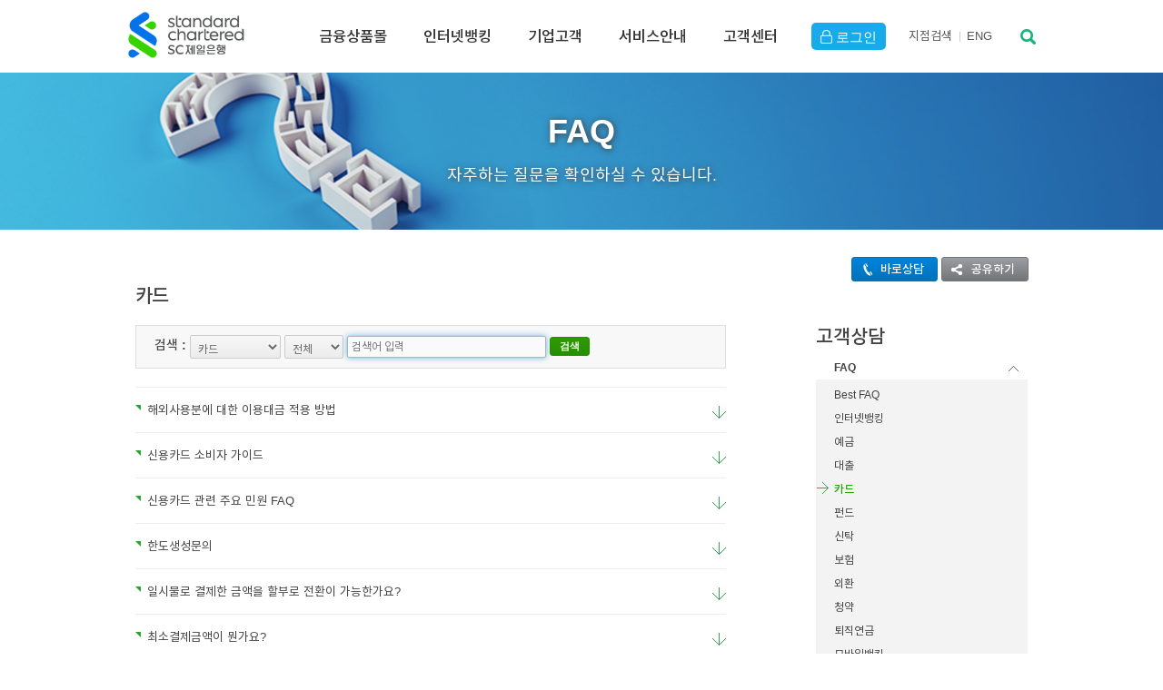

--- FILE ---
content_type: text/html;charset=UTF-8
request_url: https://www.standardchartered.co.kr/np/kr/cm/cc/FaqList.jsp?menuId=HT00010105000000&rnb=1&rnbStep=5&bodid=10040000
body_size: 43265
content:
<!DOCTYPE html>
<!-- paulirish.com/2008/conditional-stylesheets-vs-css-hacks-answer-neither/ -->
<!--[if lt IE 7]> <html class="no-js lt-ie9 lt-ie8 lt-ie7" lang="ko"> <![endif]-->
<!--[if IE 7]> <html class="no-js lt-ie9 lt-ie8" lang="ko"> <![endif]-->
<!--[if IE 8]><html class="no-js lt-ie9" lang="ko"> <![endif]-->
<!--[if gt IE 8]><!--> <html lang="ko" > <!--<![endif]-->
<head>
<meta http-equiv="X-UA-Compatible" content="IE=edge">
<script>
</script>
<meta charset="utf-8" />
<!-- Set the viewport width to device width for mobile -->
<meta name="viewport" id="viewport" content="width=device-width,minimum-scale=1.0,maximum-scale=1.0,initial-scale=1.0" />
<title id="mainTitle"></title>
<!--  script language="javascript" src="/initech/plugin/noframe.js"></script-->

<script language="javascript" type="text/javascript" >
var docmain = window.location.host;
var firstdoc = docmain.indexOf('.', 0);
docmain = docmain.substr(firstdoc+1);
firstdoc = docmain.indexOf(':', 0);
if ( firstdoc > 0 ) docmain = docmain.substr(0, firstdoc);
document.domain=docmain;

// 홈페이지,오픈뱅킹이면...true;
	var __IS_OB = true;
	var __OB_SECUREDATA = 'null'; 
	function getOBSFD() {
		//alert("getOBSFD:"+__OB_SECUREDATA);
		if(__OB_SECUREDATA==null || __OB_SECUREDATA=='null' || __OB_SECUREDATA==';') __OB_SECUREDATA = '';
		return __OB_SECUREDATA; 
	}
	
	// secureData 용 쿠키 삭제처리추가.
	// ** 지우지마세요**
	function __deleteCookie( cookieName ){
		var expireDate = new Date();
		expireDate.setDate( expireDate.getDate() - 1 );
		document.cookie = cookieName + "= " + "; expires=" + expireDate.toGMTString() + "; path=/; domain="+docmain;
	}
	// secureData 가 없을경우 sso 관련 쿠키 전부 삭제...!!!
	// ** 지우지마세요**
	/* if(getOBSFD()=='') {
		__deleteCookie('InitechEamUID');
		__deleteCookie('InitechEamUIP');
		__deleteCookie('InitechEamULAT');
		__deleteCookie('InitechEamUTOA');
		__deleteCookie('InitechEamUHMAC');
		__deleteCookie('InitechEamUserType');
		__deleteCookie('MenuTypeGB');
		__deleteCookie('InitechEamLoginType');
		__deleteCookie('InitechEamAuthType');
		__deleteCookie('InitechEamCertType');
		__deleteCookie('InitechEamMacAddress');
		__deleteCookie('CertOID');
		__deleteCookie('CertSerial');
		__deleteCookie('SubjectDN');
		__deleteCookie('CertResult');
	} */
	
</script>
<script type="text/javascript" src="/np/assets/global/global.js"></script>
<script type="text/javascript" src="/np/common/js/common.js"></script>
<script type="text/javascript" src="/np/common/js/commonscript.js"></script>
<script type="text/javascript" src="/np/common/js/jquery_SCOIB_json2.js" ></script>
<script type="text/javascript" src="/np/common/js/jquery_SCOIB_ajax.js" ></script>
<script type="text/javascript" src="/np/common/js/jquery.tinysort.js" ></script>

<script type="text/javascript" src="/np/assets/pws/global-pws.js"></script>
<!--[if !IE]> -->
<script type="text/javascript" src="/np/assets/global/global-enquire.js"></script>
<script type="text/javascript" src="/np/assets/pws/global-pws-enquire.js"></script>
<!-- <![endif]-->
<script type="text/javascript" src="/np/assets/global/global-isotope.js"></script>
<script type="text/javascript" src="/np/assets/pws/global-pws-isotope.js"> </script>
<script type="text/javascript" src="/np/assets/pws/global-pws-cornerstamp.js"> </script>

<!-- KOREA Ver. JS -->
<script src="/np/assets/global/foundation-kr.js"></script>

<!-- SNS 연동관련 js 입니다.페이스북관련 -->
<script src="/np/sns/js/sharer.js"></script>

<script src="/np/assets/global/detect-os.js"></script>

<script type="text/javascript">
<!--
function getLogin(){
	document.location.href = "/np/kr/cm/cc/checkLogin2.jsp?rtnUri= "+"/np/kr/cm/cc/FaqList.jsp";
}

//-->
</script>
<script language="javascript">
<!--

	// SecureFrame 관련 무력화 변수세팅
    var boolEmerVal = false;
    var emerPath = "/common/gw";
    if(boolEmerVal==true){
      emerPath = "/gw";	
    }

//-->
</script>
<script language="javascript">
<!--
	var isScfirst = false;
	try {
		//var checkDomain = opener.document.domain;
		isScfirst = true;
	} catch (err) {
		isScfirst = false;
	}
	//alert( "boolEmerVal [ "+ boolEmerVal +" ] ---- emerPath [ "+ emerPath +" ] isScfirst [ " + isScfirst +" ] ---- ");
	 var scriptStr  = "";
	 if( typeof (opener) == "unknown" || typeof (opener) == "undefined"){
	        scriptStr  = "<script language=\"javascript\" src=\"https://www.standardchartered.co.kr"+emerPath+"/secureFrameCheck.js\"></script>";
	 } else {
	 	if ( isScfirst) {
			
		    scriptStr  = "<script language=\"javascript\" src=\"https://www.standardchartered.co.kr"+emerPath+"/secureFramePopCheck.js\"></script>";
		} else {
			
			scriptStr  = "<script language=\"javascript\" src=\"https://www.standardchartered.co.kr"+emerPath+"/secureFrameCheck.js\"></script>";
		}
	 }
	//alert('scriptStr>>'+scriptStr);
    document.write(scriptStr); 
//-->
</script>
<script language="javascript">
<!--
	// moogfox 추가함
 	function rtnSFData(paramData)
 	{
		return isExistSFData(paramData);
 	}

//-->
</script>	

<!-- Adobe Analytics - HTML HEAD 공통 라이브러리 코드 삽입 -->
<script src="https://assets.adobedtm.com/94681dff8245/1a0a93d31f4f/launch-28ca2fc691d6.min.js" async></script>

<!-- 변수 공통화 시작-->
<!-- 변수 공통화 끝 -->

<!-- 메소드 타입 확인 -->
<script type="text/javascript">
var methodType ="GET";
function methodCallbackRtn(){
	if(methodType=="POST"){
		return true;
	}else{
	 	return false;
	}
}

// 세션 스토리지에 데이터 값을 추가한다.
if('N'== 'Y' && 'TRUE'=='' && 'false'==='true' && window.sessionStorage) {
	window.sessionStorage['_____isLogin'] = 'TRUE';
}
//세션 중복 체크...
if('N'== 'Y' && 'false'==='true' && window.sessionStorage ) {
	//alert(window.sessionStorage['isLogin'])
	if(window.sessionStorage['_____isLogin']==='TRUE') {
	//	alert("유지.");
	} else {
		alert("이미 SC은행 인터넷 뱅킹을 사용중인 브라우져가 존재 하거나 잘못된 접근 입니다. 모든 브라우져를 닫고 다시 시도하여 주십시요.\nThere is an active browser that you have been using internet banking with SC bank or incorrect access. Please close every browser windows opened and try again.");
		if (navigator.appVersion.indexOf("MSIE")>=0 || navigator.userAgent.indexOf("Trident") != -1) {
			window.open('about:blank','_self').close();
		} else {
			window.close();
		}
	}
}


// 	alert("타 PC에서 로그인되어 로그아웃 처리되었습니다.  정상적인 거래가 아니시면 고객센터(1588-1599)로 문의하여 주시기 바랍니다");
// 	_deleteCookieInfo();
// }

function _deleteCookie( cookieName ){
	var expireDate = new Date();
	//어제 날짜를 쿠키 소멸 날짜로 설정한다.
	expireDate.setDate( expireDate.getDate() - 1 );
	document.cookie = cookieName + "= " + "; expires=" + expireDate.toGMTString() + "; path=/; domain="+docmain;
}

function _deleteCookieInfo(){
		_deleteCookie('InitechEamUID');
		_deleteCookie('InitechEamUIP');
		_deleteCookie('InitechEamULAT');
		_deleteCookie('InitechEamUTOA');
		_deleteCookie('InitechEamUHMAC');
		_deleteCookie('InitechEamUserType');
		_deleteCookie('MenuTypeGB');
		_deleteCookie('InitechEamLoginType');
		_deleteCookie('InitechEamAuthType');
		_deleteCookie('InitechEamCertType');
		_deleteCookie('InitechEamMacAddress');
		_deleteCookie('CertOID');
		_deleteCookie('CertSerial');
		_deleteCookie('SubjectDN');
		_deleteCookie('CertResult');
		secureData = '';
}



var SC_URLIB = 'http://ib.standardchartered.co.kr';
var SC_URLOIB = 'https://open.standardchartered.co.kr';
var SC_URLOWW = 'www.standardchartered.co.kr';
var SC_URLCIB = 'http://biz.standardchartered.co.kr';
var isLoginCmmn = false;
var isKor       = false;
var langCode = 'KR';
var useLangCodeCmmn = 'KR';

/**
 * 페이지 이동 
 * window.location.href 와 같습니다.
 */
function doLocation(uri){
    // 브라우저가 ie이면서 uri경로가 인뱅일 시 
		
		// OIB경로일 시에는 
	if(uri.indexOf(SC_URLOIB) > -1) {
		
		if (uri.indexOf('?') == -1) {
			uri += '?direct=Y&loginCheck=Y&certLogin=Y&toGB=&langCode=KR&fromOb=Y&secureData='+getOBSFD();
		} else {
			uri += '&direct=Y&loginCheck=Y&certLogin=Y&toGB=&langCode=KR&fromOb=Y&secureData='+getOBSFD();
		}

		var uri= SC_URLOIB+'/nottemplate/common/oib_ascp.jsp?ReturnURL='+uri;
		location.replace(uri);
		
	// 홈페이지 경로일 시
	} else {
		
/*			// url의 프로토콜이 http:일 때 내부에 들어오는 경우는 https:로 바꾼다.
		if((location.protocol).indexOf("http:") > -1) {
			uri = uri.replace("http:", "https:");
		}
*/
		location.href = uri;
	}
	
	return false;
}

function doJoinLocation(uri){
	 if (uri.indexOf('?') == -1) {
			uri += '?loginCheck=Y&certLogin=Y&toGB=&langCode=KR&fromOb=Y&secureData='+getOBSFD();

		} else {
			uri += '&loginCheck=Y&certLogin=Y&toGB=&langCode=KR&fromOb=Y&secureData='+getOBSFD();
		}

		// 오픈뱅킹 로그인이 필요한 경우에 거는 것
		//var uri= SC_URLOIB+'/nottemplate/common/oib_ascp.jsp?ReturnURL='+uri;
		location.replace(uri);
	return false;
}



//ie 에서만 동작하는 현재 페이지 갱신인지 새창인지 여부
function doIeChk(uri,newWindow){
	if(navigator.appName.indexOf("Microsoft") > -1 || navigator.userAgent.indexOf("Trident") != -1){
		if(newWindow == 'Y'){
			window.open(uri,"newWin");
		}else{
			location.href = uri;
		}
	}else{
		
			alert("해당 메뉴는 Internet Explorer에서만 지원됩니다.");
			return false;
		
	}
}


/**
 * 팝업창 띄우기
 *  
 * @param url 		: 주소
 * @param winName 	: 윈도우명
 * @param width 	: 넓이
 * @param height 	: 높이
 * @author 07564
 */
function doSimpleLocation(uri) {

		location.href = uri;
	
		return false;
}

/**
 *
 * window.location.href 와 같습니다.
 */
function doMultiLocation( tobeUri, url){
	
	// 브라우저가 ie일 시 IB경로로 -> IB경로는 무조건 있음
	if(navigator.appName.indexOf("Microsoft") > -1 || navigator.userAgent.indexOf("Trident") != -1) {
		
		var uri= 'http://ib.standardchartered.co.kr/nottemplate/common/ib_ascp.jsp?ReturnURL='+url;
	    if (uri.indexOf('?') == -1) {
	    	uri += '?fromOb=Y&langCode=KR&secureData='+getOBSFD();
	    } else {
	    	uri += '&fromOb=Y&langCode=KR&secureData='+getOBSFD();
	    }
	    setCookie("PRE_ASCP", uri); // 나가는 경로를 쿠키에 남긴다.
		setCookie("PRE_SECUREDATA", getOBSFD()); // 나가는 경로를 쿠키에 남긴다.
		//alert("PRE_ASCP>>>>>>"+getCookie("PRE_ASCP"));; // 나가는 경로를 쿠키에 남긴다.
		var preAscpUrl = "http://"+SC_URLOWW+"/gw/preAscp.html";
		location.replace(preAscpUrl);
		
	// ToBe URL이 Null이면 -> null일 경우도 있음
	} else if(tobeUri == "" || tobeUri == null) {
		
			alert("해당 메뉴는 Internet Explorer에서만 지원됩니다.");
			return false;
		
	
	// 타브라우저이면서 null이 아닐 경우 -> OIB경로와 홈페이지 경로로 나누어 줘야한다.(SSO처리때문)
	} else if(tobeUri != ""){
		
		if (tobeUri.indexOf('?') == -1) {
			tobeUri += '?loginCheck=Y&certLogin=Y&toGB=&langCode=KR&fromOb=Y&secureData='+getOBSFD();

		} else {
			tobeUri += '&loginCheck=Y&certLogin=Y&toGB=&langCode=KR&fromOb=Y&secureData='+getOBSFD();
		}

		var uri= SC_URLOIB+'/nottemplate/common/oib_ascp.jsp?Lang=KR&ReturnURL='+tobeUri;
		location.replace(uri);
		
	} else { /* ignore. */ }
	
	return false;
}

/**
*
* window.location.href 와 같습니다.
*/
function doSimpleMultiLocation( tobeUri, url){
	
	// 브라우저가 ie일 시 IB경로로 -> IB경로는 무조건 있음
	if(navigator.appName.indexOf("Microsoft") > -1 || navigator.userAgent.indexOf("Trident") != -1) {
		location.href = url;
		
	// ToBe URL이 Null이면 -> null일 경우도 있음
	} else if(tobeUri == "" || tobeUri == null) {
		
			alert("해당 메뉴는 Internet Explorer에서만 지원됩니다.");
			return false;
		
	
	// 타브라우저이면서 null이 아닐 경우 -> OIB경로와 홈페이지 경로로 나누어 줘야한다.(SSO처리때문)
	} else if(tobeUri != ""){
		
		    location.href = tobeUri;
		
	} else { /* ignore. */ }
	
	return false;
}

/**
*
* window.location.href 와 같습니다.
*/
function doSimplePopMultiLocation( tobeUri, winName, width, height, uri, winName2, width2, height2){
	
	// 브라우저가 ie일 시 IB경로로 -> IB경로는 무조건 있음
	if(navigator.appName.indexOf("Microsoft") > -1 || navigator.userAgent.indexOf("Trident") != -1) {
		window.open(uri, winName2, "width="+ width2 +",height="+ height2 +",scrollbars=yes,channelmode=no,toolbar=no,location=no,directories=no");
		
	// ToBe URL이 Null이면 -> null일 경우도 있음
	} else if(tobeUri == "" || tobeUri == null) {
		
			alert("해당 메뉴는 Internet Explorer에서만 지원됩니다.");
			return false;
		
	
	// 타브라우저이면서 null이 아닐 경우 -> OIB경로와 홈페이지 경로로 나누어 줘야한다.(SSO처리때문)
	} else if(tobeUri != ""){
		
		window.open(tobeUri, winName, "width="+ width +",height="+ height +",scrollbars=yes,channelmode=no,toolbar=no,location=no,directories=no");
		
	} else { /* ignore. */ }
	
	return false;
}

/**
 * 팝업창 띄우기
 *  
 * @param url 		: 주소
 * @param winName 	: 윈도우명
 * @param width 	: 넓이
 * @param height 	: 높이
 * @author 07564
 */
function doWinLocation(uri, winName, width, height) {	
	// OIB경로일 시에는 
	if(uri.indexOf(SC_URLOIB) > -1) {
		
		if (uri.indexOf('?') == -1) {
			uri += '?loginCheck=Y&certLogin=Y&toGB=&langCode=KR&fromOb=Y&secureData='+getOBSFD();

		} else {
			uri += '&loginCheck=Y&certLogin=Y&toGB=&langCode=KR&fromOb=Y&secureData='+getOBSFD();
		}

		var uri= SC_URLOIB+'/nottemplate/common/oib_ascp.jsp?ReturnURL='+uri;
		window.open(uri, winName, "width="+ width +",height="+ height +",scrollbars=yes,channelmode=no,toolbar=no,location=no,directories=no");
		
	// 홈페이지 경로일 시
	} else {
		
/*			// url의 프로토콜이 http:일 때 내부에 들어오는 경우는 https:로 바꾼다.
		if((location.protocol).indexOf("http:") > -1) {
			uri = uri.replace("http:", "https:");
		}
20150519 */			
		window.open(uri, winName, "width="+ width +",height="+ height +",scrollbars=yes,channelmode=no,toolbar=no,location=no,directories=no");
	}
	return false;
}

/**
 * 팝업창 띄우기
 *  
 * @param url 		: 주소
 * @param winName 	: 윈도우명
 * @param width 	: 넓이
 * @param height 	: 높이
 * @author 07564
 */
function doSimpleWinLocation(uri, winName, width, height) {
		window.open(uri, winName, "width="+ width +",height="+ height +",scrollbars=yes,channelmode=no,toolbar=no,location=no,directories=no");	
		return false;
}

/**
 * 탭 띄우기
 *  
 * @param url 		: 주소
 * @param winName 	: 윈도우명
 * @param width 	: 넓이
 * @param height 	: 높이
 * @author 07564
 */
function doTabLocation(uri) {
		
		// OIB경로일 시에는 
		if(uri.indexOf(SC_URLOIB) > -1) {
			
			if (uri.indexOf('?') == -1) {
				uri += '?direct=Y&loginCheck=Y&certLogin=Y&toGB=&langCode=KR&fromOb=Y&secureData='+getOBSFD();

			} else {
				uri += '&direct=Y&loginCheck=Y&certLogin=Y&toGB=&langCode=KR&fromOb=Y&secureData='+getOBSFD();
			}

			var uri= SC_URLOIB+'/nottemplate/common/oib_ascp.jsp?ReturnURL='+uri;
			window.open(uri);
			
		// 홈페이지 경로일 시
		} else {
			
/*				// url의 프로토콜이 http:일 때 내부에 들어오는 경우는 https:로 바꾼다.
			if((location.protocol).indexOf("http:") > -1) {
				uri = uri.replace("http:", "https:");
			}
*/				
			window.open(uri);
		}
		return false;
}

/**
 * 탭 띄우기
 *  
 * @param url 		: 주소
 * @param winName 	: 윈도우명
 * @param width 	: 넓이
 * @param height 	: 높이
 * @author 07564
 */
function doSimpleTabLocation(uri) {
	
	// 브라우저가 ie이면서 uri경로가 인뱅일 시 
		if( (navigator.appName.indexOf("Microsoft") > -1 || navigator.userAgent.indexOf("Trident") != -1)&& 
				(uri.indexOf("http://ib.standardchartered.co.kr") > -1 || uri.indexOf("http://biz.standardchartered.co.kr") > -1 || uri.indexOf("krs2b") > -1)) {
			
			window.open(uri);
		
		// 타브라우저이면서 uri경로가 IB일 시
		} else if( (navigator.appName.indexOf("Microsoft") == -1 && navigator.userAgent.indexOf("Trident") == -1) && 
				(uri.indexOf("http://ib.standardchartered.co.kr") > -1 || uri.indexOf("http://biz.standardchartered.co.kr") > -1 || uri.indexOf("krs2b") > -1)) {
			
				alert("해당 메뉴는 Internet Explorer에서만 지원됩니다.");
				return false;
			
			
		// 타브라우저이면서 경로가 IB가 아닐 시
		} else {
				
				// OIB경로일 시에는 
				if(uri.indexOf(SC_URLOIB) > -1) {
					
					if (uri.indexOf('?') == -1) {
						uri += '?loginCheck=Y&certLogin=Y&toGB=&langCode=KR&fromOb=Y&secureData='+getOBSFD();

					} else {
						uri += '&loginCheck=Y&certLogin=Y&toGB=&langCode=KR&fromOb=Y&secureData='+getOBSFD();
					}

					var uri= SC_URLOIB+'/nottemplate/common/oib_ascp.jsp?ReturnURL='+uri;
					window.open(uri);
					
				// 홈페이지 경로일 시
				} else {
					
/*					// url의 프로토콜이 http:일 때 내부에 들어오는 경우는 https:로 바꾼다.
					if((location.protocol).indexOf("http:") > -1) {
						uri = uri.replace("http:", "https:");
					}
*/					
					window.open(uri);
				}
		}
	
		return false;
}

/**
 * 탭 띄우기(tobe, asis)
 * window.location.href 와 같습니다.
 */
function doMultiTabLocation(tobeUri, uri) {
    
	// 브라우저가 ie일 시 IB경로로 -> IB경로는 무조건 있음
	if(navigator.appName.indexOf("Microsoft") > -1 || navigator.userAgent.indexOf("Trident") != -1) {
		
		var uri= 'http://ib.standardchartered.co.kr/nottemplate/common/ib_ascp.jsp?ReturnURL='+url;
	    if (uri.indexOf('?') == -1) {
	    	uri += '?fromOb=Y&langCode=KR&secureData='+getOBSFD();
	    } else {
	    	uri += '&fromOb=Y&langCode=KR&secureData='+getOBSFD();
	    }
	    setCookie("PRE_ASCP", uri); // 나가는 경로를 쿠키에 남긴다.
		setCookie("PRE_SECUREDATA", getOBSFD()); // 나가는 경로를 쿠키에 남긴다.
		//alert("PRE_ASCP>>>>>>"+getCookie("PRE_ASCP"));; // 나가는 경로를 쿠키에 남긴다.
		var preAscpUrl = "http://"+SC_URLOWW+"/gw/preAscp.html";
		window.open(preAscpUrl);

	// ToBe URL이 Null이면 -> null일 경우도 있음
	} else if(tobeUri == "" || tobeUri == null) {
		
			alert("해당 메뉴는 Internet Explorer에서만 지원됩니다.");
			return false;
		
	
	// 타브라우저이면서 null이 아닐 경우 -> OIB경로와 홈페이지 경로로 나누어 줘야한다.(SSO처리때문)
	} else if(tobeUri != ""){
		
		// OIB경로일 시에는 
		if(tobeUri.indexOf(SC_URLOIB) > -1) {
			
			// OIB경로일 시에는 
			if(tobeUri.indexOf(SC_URLOIB) > -1) {
				
				if (tobeUri.indexOf('?') == -1) {
					tobeUri += '?loginCheck=Y&certLogin=Y&toGB=&langCode=KR&fromOb=Y&secureData='+getOBSFD();

				} else {
					tobeUri += '&loginCheck=Y&certLogin=Y&toGB=&langCode=KR&fromOb=Y&secureData='+getOBSFD();
				}

				var tobeUri= SC_URLOIB+'/nottemplate/common/oib_ascp.jsp?ReturnURL='+tobeUri;
				window.open(tobeUri);
				
			// 홈페이지 경로일 시
			} else {
				
/*				// url의 프로토콜이 http:일 때 내부에 들어오는 경우는 https:로 바꾼다.
				if((location.protocol).indexOf("http:") > -1) {
					uri = uri.replace("http:", "https:");
				}
*/				
				window.open(tobeUri);
			}
		}
		
	} else { /* ignore. */ }
	
	return false;
}

/**
 * 멀티 팝업
 * window.location.href 와 같습니다.
 */
function doMultiWinLocation( tobeUri, winName, width, height, uri, winName2, width2, height2){
	
	// 브라우저가 ie일 시 IB경로로 -> IB경로는 무조건 있음
	if(navigator.appName.indexOf("Microsoft") > -1 || navigator.userAgent.indexOf("Trident") != -1) {
		
		// secureData 관련 로직 추가.
	    if (uri.indexOf('?') == -1) {
	    	uri += '?fromOb=Y&secureData='+getOBSFD();
	    } else {
	    	uri += '&fromOb=Y&secureData='+getOBSFD();
	    }
		setCookie("PRE_ASCP", uri); // 나가는 경로를 쿠키에 남긴다.
		//alert("PRE_ASCP>>>>>>"+getCookie("PRE_ASCP"));; // 나가는 경로를 쿠키에 남긴다.
		setCookie("PRE_SECUREDATA", getOBSFD()); // 나가는 경로를 쿠키에 남긴다.
		
		SC_URLOWW = SC_URLOWW.replace("https:", "http:");
		var preAscpUrl = "http://"+SC_URLOWW+"/gw/preAscp.html";
		window.open(preAscpUrl, winName2, "width="+ width2 +",height="+ height2 +",scrollbars=yes,channelmode=no,toolbar=no,location=no,directories=no");

	// ToBe URL이 Null이면 -> null일 경우도 있음
	} else if(tobeUri == "" || tobeUri == null) {
		
			alert("해당 메뉴는 Internet Explorer에서만 지원됩니다.");
			return false;
		
	
	// 타브라우저이면서 null이 아닐 경우 -> OIB경로와 홈페이지 경로로 나누어 줘야한다.(SSO처리때문)
	} else if(tobeUri != ""){
		
				
				if (tobeUri.indexOf('?') == -1) {
					tobeUri += '?loginCheck=Y&certLogin=Y&toGB=&langCode=KR&fromOb=Y&secureData='+getOBSFD();

				} else {
					tobeUri += '&loginCheck=Y&certLogin=Y&toGB=&langCode=KR&fromOb=Y&secureData='+getOBSFD();
				}

				var tobeUri= SC_URLOIB+'/nottemplate/common/oib_ascp.jsp?ReturnURL='+tobeUri;
				window.open(tobeUri, winName, "width="+ width +",height="+ height +",scrollbars=yes,channelmode=no,toolbar=no,location=no,directories=no");
		
	} else { /* ignore. */ }
	
	return false;
}


// ---------------------------------- 경로 추가 function --------------------------------------

/**
 *  siteFlag >> FX 외환, CIB 기업, IB 인뱅 , OIB 오픈뱅킹 
 */
/*  function doMultiLocationByParm(siteFlag, url, tobeUrl) {
 	// IE인경우..
 	if(navigator.appName.indexOf("Microsoft") > -1) {
 		if(siteFlag=='IB')  		goAscpIb(url); 
 		else if(siteFlag=='CIB')  	goAscpCibFromOb(url); 
 		else if(siteFlag=='FX')  	goAscpFx(url); 
 	} else {
 		goOibAscp(tobeUrl);
 	}
 } */
 
 // Ascp 멀티 로케이션
 function doAscpMultiLocation(tobeUri, uri) {
	 
	// 타브라우저이면서 uri경로가 인뱅일 시
	if(navigator.appName.indexOf("Microsoft") == -1 && navigator.userAgent.indexOf("Trident") == -1) {
		alert("해당 메뉴는 Internet Explorer에서만 지원됩니다.");
		return false;
	}
	
	// 브라우저가 ie일 시 IB경로로 -> IB경로는 무조건 있음
	if(navigator.appName.indexOf("Microsoft") > -1 || navigator.userAgent.indexOf("Trident") != -1) {
		var uri= 'http://ib.standardchartered.co.kr/nottemplate/common/ib_ascp.jsp?ReturnURL='+url;
	    if (uri.indexOf('?') == -1) {
	    	uri += '?fromOb=Y&langCode=KR&secureData='+getOBSFD();
	    } else {
	    	uri += '&fromOb=Y&langCode=KR&secureData='+getOBSFD();
	    }
	    setCookie("PRE_ASCP", uri); // 나가는 경로를 쿠키에 남긴다.
		setCookie("PRE_SECUREDATA", getOBSFD()); // 나가는 경로를 쿠키에 남긴다.
		//alert("PRE_ASCP>>>>>>"+getCookie("PRE_ASCP"));; // 나가는 경로를 쿠키에 남긴다.
		var preAscpUrl = "http://"+SC_URLOWW+"/gw/preAscp.html";
		location.replace(preAscpUrl);
	
	// ToBe URL이 Null이면 -> null일 경우도 있음
	} else if(tobeUri == "" || tobeUri == null) {
		
			alert("해당 메뉴는 Internet Explorer에서만 지원됩니다.");
			return false;
		
	
	// 타브라우저이면서 null이 아닐 경우 -> OIB경로와 홈페이지 경로로 나누어 줘야한다.(SSO처리때문)
	} else if(tobeUri != ""){
		
		if (uri.indexOf('?') == -1) {
			tobeUri += '?loginCheck=Y&certLogin=Y&toGB=&langCode=KR&fromOb=Y&secureData='+getOBSFD();

		} else {
			tobeUri += '&loginCheck=Y&certLogin=Y&toGB=&langCode=KR&fromOb=Y&secureData='+getOBSFD();
		}

		var tobeUri= SC_URLOIB+'/nottemplate/common/oib_ascp.jsp?ReturnURL='+tobeUri;
		location.replace(tobeUri);
		
	} else { /* ignore. */ }
	
	return false;
 }
 

// 인터넷뱅킹
function goAscpIb(url) {
	// 타브라우저이면서 uri경로가 인뱅일 시
	if(navigator.appName.indexOf("Microsoft") == -1 && navigator.userAgent.indexOf("Trident") == -1) {
		
			alert("해당 메뉴는 Internet Explorer에서만 지원됩니다.");
			return false;
		
		return false;
	}

	
	var uri= 'http://ib.standardchartered.co.kr/nottemplate/common/ib_ascp.jsp?langCode=KR&certLogin=Y&ReturnURL='+url;
	
	
    if (uri.indexOf('?') == -1) {
    	uri += '?fromOb=Y&langCode=KR&secureData='+getOBSFD();
    } else {
    	uri += '&fromOb=Y&langCode=KR&secureData='+getOBSFD();
    }
	setCookie("PRE_ASCP", uri); // 나가는 경로를 쿠키에 남긴다.
    setCookie("PRE_SECUREDATA", getOBSFD()); // 나가는 경로를 쿠키에 남긴다.
	//alert("PRE_ASCP>>>>>>"+getCookie("PRE_ASCP"));; // 나가는 경로를 쿠키에 남긴다.
	var preAscpUrl = "http://"+SC_URLOWW+"/gw/preAscp.html";
	location.replace(preAscpUrl);
	return false;
}

// 기업 Link
function goAscpCibFromOb(url) {
	// 타브라우저이면서 uri경로가 인뱅일 시

	if(navigator.appName.indexOf("Microsoft") == -1 && (navigator.userAgent.indexOf("Trident") == -1)) {
		
			alert("해당 메뉴는 Internet Explorer에서만 지원됩니다.");
			return false;
		
		return false;
	}

	
	var uri= SC_URLCIB+"/3rdParty/cib_ascp.jsp?ReturnURL="+url+"&channelGB=CIBMain&directLogin=N";
	
	
    if (uri.indexOf('?') == -1) {
    	uri += '?fromOb=Y&langCode=KR&secureData='+getOBSFD();
    } else {
    	uri += '&fromOb=Y&langCode=KR&secureData='+getOBSFD();
    }

    setCookie("PRE_ASCP", uri); // 나가는 경로를 쿠키에 남긴다.
	setCookie("PRE_SECUREDATA", getOBSFD()); // 나가는 경로를 쿠키에 남긴다.
	
	var preAscpUrl = "http://btwww1.standardchartered.co.kr/gw/preAscpBiz.html";
	//location.replace(preAscpUrl);
	//alert(preAscpUrl);
	location.href = preAscpUrl;
	return false;
}

//기업 Link 새탭
function goAscpTabCibFromOb(url) {
	// 타브라우저이면서 uri경로가 인뱅일 시
	if(navigator.appName.indexOf("Microsoft") == -1 && (navigator.userAgent.indexOf("Trident") == -1)) {
		
			alert("해당 메뉴는 Internet Explorer에서만 지원됩니다.");
			return false;
		
		return false;
	}

	
	var uri= SC_URLCIB+"/3rdParty/cib_ascp.jsp?ReturnURL="+url+"&channelGB=CIBMain&directLogin=N";
	
	
    if (uri.indexOf('?') == -1) {
    	uri += '?fromOb=Y&langCode=KR&secureData='+getOBSFD();
    } else {
    	uri += '&fromOb=Y&langCode=KR&secureData='+getOBSFD();
    }

    setCookie("PRE_ASCP", uri); // 나가는 경로를 쿠키에 남긴다.
	setCookie("PRE_SECUREDATA", getOBSFD()); // 나가는 경로를 쿠키에 남긴다.
	
	var preAscpUrl = "http://"+SC_URLOWW+"/gw/preAscp.html";
	window.open(preAscpUrl);
	return false;
}

//구매카드 Link
function goAscpCibBuy(url) {
	// 타브라우저이면서 uri경로가 인뱅일 시
	if(navigator.appName.indexOf("Microsoft") == -1 && navigator.userAgent.indexOf("Trident") == -1) {
		
			alert("해당 메뉴는 Internet Explorer에서만 지원됩니다.");
			return false;
		
		return false;
	}

	var uri= SC_URLCIB+"/3rdParty/buy_ascp.jsp?ReturnURL="+url;
    if (uri.indexOf('?') == -1) {
    	uri += '?fromOb=Y&langCode=KR&secureData='+getOBSFD();
    } else {
    	uri += '&fromOb=Y&langCode=KR&secureData='+getOBSFD();
    }

    setCookie("PRE_ASCP", uri); // 나가는 경로를 쿠키에 남긴다.
	setCookie("PRE_SECUREDATA", getOBSFD()); // 나가는 경로를 쿠키에 남긴다.
	
	var preAscpUrl = "http://"+SC_URLOWW+"/gw/preAscp.html";
	location.replace(preAscpUrl);
	return false;
}

// 외환 Link
function goAscpFx(url) {
	// 타브라우저이면서 uri경로가 인뱅일 시
	if(navigator.appName.indexOf("Microsoft") == -1 && navigator.userAgent.indexOf("Trident") == -1) {
		
			alert("해당 메뉴는 Internet Explorer에서만 지원됩니다.");
			return false;
		
		return false;
	}
	
	//alert(getOBSFD());

	var ASCP_FX = "http://fx.standardchartered.co.kr/3rdParty/fxportal_ascp.jsp";
	if( "EN"=='KR' )	ASCP_FX = "http://fx.standardchartered.co.kr/3rdParty/fxportal_eng_ascp.jsp";
	uri = ASCP_FX +"?ReturnURL="+ url +"&secureData="+ getOBSFD();
	
	setCookie("PRE_ASCP", uri); // 나가는 경로를 쿠키에 남긴다.
	setCookie("PRE_SECUREDATA", getOBSFD()); // 나가는 경로를 쿠키에 남긴다.
	
	var preAscpUrl = "http://"+SC_URLOWW+"/gw/preAscp.html";
	location.replace(preAscpUrl);
	return false;
}

// OIB쪽으로 나가는 function
function  goOibAscp(url) {
	var ReturnURL = escape(url);
	var OtherURL = "";
	if (url.indexOf('?') == -1) {
		OtherURL = '?loginCheck=Y&certLogin=Y&toGB=&langCode=KR&fromOb=Y&secureData='+getOBSFD();
	} else {
		OtherURL = '&loginCheck=Y&certLogin=Y&toGB=&langCode=KR&fromOb=Y&secureData='+getOBSFD();
	}
	var uri= SC_URLOIB+'/nottemplate/common/oib_ascp.jsp?langCode=KR&ReturnURL='+ReturnURL + OtherURL;
	location.replace(uri);
	
	return false;
}

/**
 * 1. 홈페이지에서 -> 오픈뱅킹으로 sso 를 사용할때만 사용할것~
 * 2. 오픈후, 팝업에서 오픈뱅킹 ->  타사이트 이동 불가!!~~
 */
function goOibAscpPopup(url, ww,hh){
	if(!url) {
		alert("이동할 URL 을 입력해 주세요.");
		return false;
	}
	if(!ww) ww = 900;
	if(!hh) hh = 700;
	
	if (url.indexOf('?') == -1) {
		url += '?loginCheck=Y&certLogin=Y&toGB=&langCode=KR&fromOb=Y&secureData='+getOBSFD();

	} else {
		url += '&loginCheck=Y&certLogin=Y&toGB=&langCode=KR&fromOb=Y&secureData='+getOBSFD();
	}

	var popLink= SC_URLOIB+'/nottemplate/common/oib_ascp.jsp?langCode=KR&ReturnURL='+url;
	
	if( popLink!=null && popLink!='undefined' && popLink!=undefined && popLink!='') {
		//location.href= link;
		winobject = window.open(popLink,'open_win','toolbar=no,status=no,width='+ww+',height='+hh+',left=50,top=40');
	}
	return false;
}


// OIB 로그인
// - 로그인 후 리턴될 url 지정
function goAscpLoginByAscp(url) {
	if (url.indexOf('?') == -1) {
		url += '?loginCheck=Y&certLogin=Y&toGB=&langCode=KR&fromOb=Y&secureData='+getOBSFD();
	} else {
		url += '&loginCheck=Y&certLogin=Y&toGB=&langCode=KR&fromOb=Y&secureData='+getOBSFD();
	}
	location.replace('https://open.standardchartered.co.kr\/nottemplate\/common\/oib_ascp.jsp?langCode=KR&ReturnURL=http\:\/\/www.standardchartered.co.kr\/3rdParty\/portal_ascp.jsp?ascpURL='+url);

	//alert( location.href );
	return false;
}

// OIB 로그인
// - 로그인 요청 url로 돌아옴
function goAscpLogin() {
	location.replace('https://open.standardchartered.co.kr\/nottemplate\/common\/oib_ascp.jsp?langCode=KR&ReturnURL=http\:\/\/www.standardchartered.co.kr\/3rdParty\/portal_ascp.jsp?ascpURL=/np/kr/cm/cc/FaqList.jsp');
	return false;
}

</script>
                                
<!-- 자동 로그아웃 안내 레이아웃 include -->

<script type="text/javascript">
// 언어 변경 ( 국문 )
function ConvLan( lang, url, mMenuId ) {
	var mn       = mMenuId || '0000000' ,	// 메뉴 아이디가 없으면 기본 값
		strQuery = ''                    	// 넘겨 받은 언어 한글(KR), 영어(EN)
	;
	
	//alert( 'lang -- '+ lang + ', url - ' + url + ', mMenuId - ' + mMenuId );
	
	lang = lang || '';							// 넘겨 받은 언어 값이 없다면..
	if ( lang !== '' ) strQuery = '?PARAM_LANG_CODE=' + lang;
	
	if      ( lang === 'KR' ) { return korConvLan(); }
	else if ( lang === 'EN' ) { return engConvLan(); }
	
	// ! 영문 시작
	function engConvLan() {
		// 퍼스널
		// 시작하기 이면
		if(mn.substring(0, 4) == "HC01") {
			doLocation("/np/en/pl/wb/EnWaytobankInfo.jsp" + strQuery);
			
/*		//저축하기
		} else if(mn.substring(0, 4) == "HC02") {
			doLocation("/np/en/pl/se/EnSavingInfo.jsp" + strQuery);
*/			
		//대출하기
		} else if(mn.substring(0, 4) == "HC03") {
			doLocation("/np/en/pl/bw/EnLoanInfo.jsp" + strQuery);
			
		//투자하기
		} else if(mn.substring(0, 4) == "HC04") {
			doLocation("/np/en/pl/it/EnInvestInfo.jsp" + strQuery);
			
		//자금설계
		} else if(mn.substring(0, 4) == "HC05") {
			doLocation("/np/en/pl/pn/EnInsurance.jsp" + strQuery);
		
		// 프라이어리티
		// 소개
		} else if(mn.substring(0,6) == "HR0001" || mn.substring(0,6) == "HR0000"){
			doLocation("/np/prb/en/Index.jsp" + strQuery);
		
		// 전용서비스 
		} else if(mn.substring(0,6) == "HR0002"){
			doLocation("/np/prb/en/Index.jsp" + strQuery);
		
		// 투자정보 
		} else if(mn.substring(0,6) == "HR0003"){
			doLocation("/np/prb/en/Index.jsp" + strQuery);
		
		// 거래지점 찾기
		} else if(mn.substring(0,6) == "HR0004"){
			doLocation("/np/prb/en/Index.jsp" + strQuery);
		
		// 나의 전담매니저
		} else if(mn.substring(0,6) == "HR0005"){
			doLocation("/np/prb/en/Index.jsp" + strQuery);
		
		// 프라이빗 뱅크
		// 명품프라이빗 뱅크
		} else if(mn.substring(0,6) == "HB0000"){
			doLocation("/np/en/cms/pe/pe/EnPrivateIndex.jsp" + strQuery);
		
		} else if(mn.substring(0,6) == "HB0001"){
			doLocation("/np/en/cms/pe/pe/EnPrivate1.jsp?menuId=HE03010100000000&rnb=1&rnbStep=1&PARM_LANG_CODE=EN");
		
		// 자산관리 서비스
		} else if(mn.substring(0,6) == "HB0002"){
			doLocation("/np/en/cms/pe/pe/EnPrivate4.jsp" + strQuery);
		
		// 성공승계 서비스
		} else if(mn.substring(0,6) == "HB0003"){
			doLocation("/np/en/cms/pe/pe/EnPrivate5.jsp" + strQuery);
		
		// 사회공헌 서비스
		} else if(mn.substring(0,6) == "HB0004"){
			doLocation("/np/en/cms/pe/pe/EnPrivate6.jsp" + strQuery);
		
		// 뉴스/이벤트
		} else if(mn.substring(0,6) == "HB0005"){
			doLocation("/np/en/cms/pe/pe/EnPrivateIndex.jsp" + strQuery);
		
		// 기업고객
		// 운영하기
		} else if(mn.substring(0,6) == "HZ0000"){
			doLocation("/np/en/bs/im/EnBizIndex.jsp" + strQuery);
		
		} else if(mn.substring(0,6) == "HZ0001"){
			doLocation("/np/en/bs/wk/EnBiz.jsp" + strQuery);
		
		// 키우기
		} else if(mn.substring(0,6) == "HZ0002"){
			doLocation("/np/en/bs/im/EnBizExpansionList.jsp" + strQuery);
		
		// 관리하기
		} else if(mn.substring(0,6) == "HZ0003"){
			doLocation("/np/en/bs/im/EnBizProtectionList.jsp" + strQuery);
		
		// 불리기
		} else if(mn.substring(0,6) == "HZ0004"){
			doLocation("/np/en/bs/im/EnYieldEnhancementList.jsp" + strQuery);
		}
		// 영문 Intro
		else {
			
			doIntroLocation('/np/en/EnIntro.jsp', lang);
		}
	};
	// ! 영문 종료

	// ! 국문 시작
	function korConvLan() {
		// Ways to Bank
		if(mn.substring(0, 6) == "HE0001") {
			doLocation("/np/kr/pl/wb/WaytobankInfo.jsp" + strQuery);
			
		//Save
		} else if(mn.substring(0, 6) == "HE0002" || mn.substring(0, 6) == "HE0000") {
			doLocation("/np/kr/pl/se/SavingInfo.jsp" + strQuery);
			
		// Borrow
		} else if(mn.substring(0, 6) == "HE0003") {
			doLocation("/np/kr/pl/bw/LoanInfo.jsp" + strQuery);
			
		// Invest
		} else if(mn.substring(0, 6) == "HE0004") {
			doLocation("/np/kr/pl/it/InvestInfo.jsp" + strQuery);
			
		//Insurance
		} else if(mn.substring(0, 6) == "HE0005") {
			doLocation("/np/kr/pl/pn/AssetInfo.jsp" + strQuery);
			
		// 프라이빗 뱅크
		// 명품프라이빗 뱅크
		} else if(mn.substring(0,6) == "HE0300"){
			doLocation("/np/kr/cms/pe/pe/PrivitebankInfo.jsp" + strQuery);
		
		} else if(mn.substring(0,6) == "HE0301"){
			doLocation("/np/kr/cms/pe/pe/PrivitebankInfo1.jsp" + strQuery);
		
		// 자산관리 서비스
		} else if(mn.substring(0,6) == "HE0302"){
			doLocation("/np/kr/cms/pe/pe/assetmanagement_info_1.jsp" + strQuery);
		
		// 성공승계 서비스
		} else if(mn.substring(0,6) == "HE0303"){
			doLocation("/np/kr/cms/pe/pe/succession_info_1.jsp" + strQuery);
		
		// 사회공헌 서비스
		} else if(mn.substring(0,6) == "HE0304"){
			doLocation("/np/kr/cms/pe/pe/contribution_info_1.jsp" + strQuery);
		
		// 기업 뱅킹
		// Manage 
		} else if(mn.substring(0,6) == "HE0400"){
			doLocation("/np/kr/bs/wk/IndexSem.jsp" + strQuery);
		
		} else if(mn.substring(0,6) == "HE0401"){
			doLocation("/np/kr/bs/wk/WorkingCapitalInfo.jsp" + strQuery);
		
		// Grow 
		} else if(mn.substring(0,6) == "HE0402"){
			doLocation("/np/kr/bs/be/BizExpansionList.jsp" + strQuery);
		
		// Protect 
		} else if(mn.substring(0,6) == "HE0403"){
			doLocation("/np/kr/cms/bp/BizProtectionList.jsp" + strQuery);
		
		// Maximise 
		} else if(mn.substring(0,6) == "HE0404"){
			doLocation("/np/kr/bs/ye/YieldEnhancementList.jsp" + strQuery);
		
		}
		// 국문 인트로
		else {
			
			doIntroLocation('/np/kr/Intro.jsp', lang);
		}
	};
	// ! 국문 종료
}

/**
 * 인트로 페이지 이동 
 * window.location.href 와 같지 않습니다.
 */
function doIntroLocation(uri, argLang){
	var frm      = $('<form/>') .attr({id:'introSubmitFrm', name:'introSubmitFrm', method:'post', action: '' })      ,    // 폼 요소 생성
		frmElem1 = $('<input/>').attr({type:'hidden', id:'PARAM_LANG_CODE', name:'PARAM_LANG_CODE', value:argLang})      // 폼 인풋 요소 생성
	;
	
	// 브라우저가 ie이면서 uri경로가 인뱅일 시 
	if( (navigator.appName.indexOf("Microsoft") > -1 || navigator.userAgent.indexOf("Trident") != -1)&& 
			(uri.indexOf("http://ib.standardchartered.co.kr") > -1 || uri.indexOf("http://biz.standardchartered.co.kr") > -1 || uri.indexOf("krs2b") > -1)) {
		var uri= 'http://ib.standardchartered.co.kr/nottemplate/common/ib_ascp.jsp?ReturnURL='+uri;
		if (uri.indexOf('?') == -1) {
			uri += '?fromOb=Y&langCode=KR&secureData='+getOBSFD();
		} else {
			uri += '&fromOb=Y&langCode=KR&secureData='+getOBSFD();
		}
		setCookie("PRE_ASCP", uri); // 나가는 경로를 쿠키에 남긴다.
		setCookie("PRE_SECUREDATA", getOBSFD()); // 나가는 경로를 쿠키에 남긴다.
		//alert("PRE_ASCP>>>>>>"+getCookie("PRE_ASCP"));; // 나가는 경로를 쿠키에 남긴다.
		var preAscpUrl = "http://"+SC_URLOWW+"/gw/preAscp.html";
		location.replace(preAscpUrl);
	
	// 타브라우저이면서 uri경로가 인뱅일 시
	} else if( (navigator.appName.indexOf("Microsoft") == -1 && navigator.userAgent.indexOf("Trident") == -1)&& 
			(uri.indexOf("http://ib.standardchartered.co.kr") > -1 || uri.indexOf("http://biz.standardchartered.co.kr") > -1 || uri.indexOf("krs2b") > -1)) {
		
		
			alert("해당 메뉴는 Internet Explorer에서만 지원됩니다.");
			return false;
		
		
	} else {
		
		// OIB경로일 시에는 
		if(uri.indexOf(SC_URLOIB) > -1) {
			
			if (uri.indexOf('?') == -1) {
				uri += '?loginCheck=Y&certLogin=Y&toGB=&langCode=KR&fromOb=Y&secureData='+getOBSFD();

			} else {
				uri += '&loginCheck=Y&certLogin=Y&toGB=&langCode=KR&fromOb=Y&secureData='+getOBSFD();
			}

			var uri= SC_URLOIB+'/nottemplate/common/oib_ascp.jsp?ReturnURL='+uri;
			location.replace(uri);
			
		// 홈페이지 경로일 시
		} else {
			// url의 프로토콜이 http:일 때 내부에 들어오는 경우는 https:로 바꾼다.
			//if((location.protocol).indexOf("http:") > -1) {
			//	uri = uri.replace("http:", "https:");
			//}
			
			// #### HTMLFORMElement 생성 시작 ####
			// 1. 기존 폼 삭제
			$('body').find('#introSubmitFrm').remove();
			
			// 2. input 요소 삽입
			frm.append( frmElem1 );
			
			// 3. 폼 요소 바디 삽입
			$('body').append( frm );
			
			// 4.인트로 서브 밋
			frm.attr('action', uri);
			frm.submit();
			// #### HTMLFORMElement 생성 끝 ####
		}
	}
	
	return false;
}
</script>
<script type="text/javascript">

function goBreeze( url_1, url_2, doFunc, argCmd ) {
	var isConfirm      ,
		arrArgCmd = []
	;
	
	// 모바일 경우
	/* 20130802 모바일 체크 부분 주석 처리
	if ( isNpMobile() ) {
		isConfirm = jumptoConfirm( langCode );
		
		if ( isConfirm ) location.href = "http://breezebanking.com";
		else             return false;
	}
	// 모바일이 아닐 경우
	else {
	*/
		// argCmd 아규먼트 처리    -- goBreeze('', '', 'popup/655/600') 형태로 들어온 경우
		if      ( typeof argCmd !== 'undefined' && argCmd !== '' ) arrArgCmd = argCmd.split('\/');
		
		// eval로 함수 평가 후 처리 -- doFunc 아규먼트는 함수의 이름이다.
		if      ( url_2  !== ''        ) eval( doFunc + "('"+ url_1 +"', '" + url_2 + "');" );
		else if ( arrArgCmd.length > 0 ) eval( doFunc + "('"+ url_1 +"', '"+ arrArgCmd[0] +"', '"+ arrArgCmd[1] +"', '"+ arrArgCmd[2] +"');" );
		else                             eval( doFunc + "('"+ url_1 +"');" );
		
		/* 활성화된 코드는 아래에 주석된 코드와 동일하게 동작한다.
		if      ( doFunc == 'goAscpIb'              ) goAscpIb(url_1);
		else if ( doFunc == 'goOibAscp'             ) goOibAscp(url_1);
		else if ( doFunc == 'speedPop'              ) speedPop(url_1);
		else if ( doFunc == 'doSimpleLocation'      ) doSimpleLocation(url_1);
		else if ( doFunc == 'doSimpleWinLocation'   ) doSimpleWinLocation(url_1, 'popup', '655' ,'600' );
		else if ( doFunc == 'doLocation'            ) doLocation(url_1);
		else if ( doFunc == 'doSimpleMultiLocation' ) doSimpleMultiLocation(url_1, url_2 );
		else return false;
		*/
	//}
}


//20130513추가  크로스브라우징, 모바일기기 체크로직
var isios=(/(ipod|iphone|ipad)/i).test(navigator.userAgent);//ios
var isiPhone = (/(ipod|iphone)/i).test(navigator.userAgent);//iPhone
var isiPad=(/(ipod|iphone|ipad)/i).test(navigator.userAgent);//iPad
var isandroid=(/android/i).test(navigator.userAgent);//android

function doChkBrwLink(uri1,uri2){
	if(navigator.appName.indexOf("Microsoft") > -1 || navigator.userAgent.indexOf("Trident") != -1){

		goAscpIb(uri1);

	}else if(isios || isandroid){

		alert("모바일에서는 접속할 수 없습니다.");

	}else{
	
		goOibAscp(uri2);
	
	}
}

</script>
<script>
//****************************************************
//2013.05.16 맥북에서 js include 가 되지 않아서 임시로 해당 js 를 직접 삽입. 모바일 구분 임시 스크립트 삽입 	
//****************************************************
var typeMSIE         = "MSIE";
var typeCHROME       = "Chrome";
var typeSAFARI       = "Safari";
var typeMOBILESAFARI = "Mobile Safari";
var typeFIREFOX      = "Firefox";
var typeFIREFOX36    = "Firefox36";
var typeOPERA        = "Opera";

var typeMOBILE       = "Mobile";
var typeNETSCAPE     = "Netscape";

var typeUNSUPPORT    = "Unsupport";

var typeWIN32        = "Win32";
var typeWIN64        = "Win64";
var typeMACINTEL     = "MacIntel";
var typeMACINTEL106  = "MacIntel106";
var typeMACPPC       = "MacPPC";
var typeMACOSX105_1  = "Mac OS X 10_5";
var typeMACOSX105_2  = "Mac OS X 10.5";
var typeMACOSX106_1  = "Mac OS X 10_6";
var typeMACOSX106_2  = "Mac OS X 10.6";
var typeLINUX        = "Linux";
var typeLINUX32      = "Linux i";
var typeLINUX64      = "Linux x86_64";

var typeIPHONE       = "iPhone";
var typeIPHONESIMUL  = "iPhone Simulator";
var typeIPAD         = "iPad";
var typeIPOD         = "iPod";
var typeWINPHONE     = "Windows Phone";
var typeANDROID      = "Android";

var typeUBUNTU       = "Ubuntu";
var typeFEDORA       = "Fedora";
var typeUBUNTU10     = "Ubuntu10";
var typeUBUNTU11     = "Ubuntu11";
var typeFEDORA12     = "Fedora12";
var typeFEDORA14     = "Fedora14";
var typeFEDORA17     = "Fedora17";
var type64           = "64";
var type32           = "32";
var typex64          = "x64";
var typex32          = "x32";

var korMsg           = "모바일 기기에서는 브리즈 오픈뱅킹이 지원되지 않습니다. 모바일 뱅킹용 브리즈 앱을 사용하시겠습니까?";
var engMsg           = "Breeze open banking is not available from mobile devices. Would you run Breeze App, instead?";

function NP_CheckOS()
{
 p = navigator.platform;
 a = navigator.userAgent;
 if (p == typeWIN32) {
     if (a.search(typeWINPHONE) >= 0) {
         return typeWINPHONE;
     } else {
         return typeWIN32;
     }
 } else if (p == typeMACINTEL) {
     if (p.search(typeIPHONE) >= 0) {
         return typeIPHONE;
     } else if (p.search(typeIPAD) >= 0) {
         return typeIPAD;
     } else if (p.search(typeIPOD) >= 0) {
         return typeIPOD;
     } else {
         //if (useMac106NoSign == true) {
             if (a.search(typeMACOSX105_1) >= 0 || a.search(typeMACOSX105_2) >= 0 || a.search(typeMACOSX106_1) >= 0 || a.search(typeMACOSX106_2) >= 0) {
                 return typeMACINTEL106;
             } else {
                 return typeMACINTEL;
             }
         //} else {
         //    return typeMACINTEL;
         //}
     }
 } else if (p == typeMACPPC) {
     return typeMACPPC;
 } else if (p.search(typeLINUX) >= 0) {
     if (a.search(typeANDROID) >= 0) {
         return typeANDROID;
     } else {
         return typeLINUX;
     }
 } else if (p == typeIPHONESIMUL) {
     return typeIPHONE;
 } else if (p == typeIPHONE) {
     return typeIPHONE;
 } else if (p == typeIPAD) {
     return typeIPHONE;
 } else if (p == typeIPOD) {
     return typeIPHONE;
 } else {
     return typeUNSUPPORT;
 }
}

function isNpMobile() {
 os = NP_CheckOS();
 if (os == typeIPHONE || os == typeIPAD || os == typeIPOD || os == typeWINPHONE || os == typeANDROID) return true;
 else return false;
}

function jumptoConfirm( argLang ) {
 var confirmLeave;

 if      ( argLang === 'KR' ) confirmLeave = confirm( korMsg );
 else if ( argLang === 'EN' ) confirmLeave = confirm( engMsg );

 return confirmLeave;
}

function setCookie( cookieName, cookieValue )
	{
		var today = new Date();
		today.setDate( today.getDate() );
		document.cookie = cookieName + "=" + escape( cookieValue ) + "; path=/; domain=."+docmain+";"
	}

</script>
<script src="/np/common/js/KR/PrdctCookie.js"></script> <!-- 쿠키가져오는 function -->

<form id="selfWebPageform" name="selfWebPageform" method="post" action="">
	<input type="hidden" id="serviceID"	name="serviceID"    value="" />
	<input type="hidden" id="task"		name="task"         value="" />
	<input type="hidden" id="action"	name="action"       value="" />
	<input type="hidden" id="MAG_CD"	name="MAG_CD"       value="" />
</form>

<script type="text/javascript">

	function selfWebPage(MAG_CD) {
		var selfWebPageform = $(document.forms['selfWebPageform']);
		
		if(typeof(MAG_CD) == 'undefined' || MAG_CD == '') {
			alert("잘못된 접근입니다.");
			return;
		}
		
		$('#serviceID'	, selfWebPageform).val("HP_CM_CM_SelfWebPage.getSelfWebPageView"	);
		$('#task'		, selfWebPageform).val("com.scbank.np.task.cm.cm.CommonTask"		);
		$('#action'		, selfWebPageform).val("getSelfWebPageView"							);
		$('#MAG_CD'		, selfWebPageform).val(MAG_CD										);
		
		ajaxCallJsonPost("/np/kr/cm/et/getEventBoardView", "selfWebPageform", doViewAfter	);
	}

	function doViewAfter(result) {
		var data   = result.MA30_PSB_MAG;
		document.getElementById("pageView").innerHTML = data.PREVIEW.replaceAll("&lt;", "<").replaceAll("&gt;", ">");
	}
</script>

<script>


// 실명인증 세션 삭제



function nameSessionNode(){
//	var ajaxObj = new Ajax.Request('/np/kr/cm/cm/sessionAttr.jsp', {method:'get', parameters:'', onComplete:getXMLCallback});
	jQuery.ajaxSetup({cache:false});
	$.post("/np/kr/cm/cm/sessionAttr.jsp",function(data){
		var strData = data.toString();
		var arrData = strData.split("|");
		if(typeof arrData!="undefined"
		|| arrData!=null
		|| arrData.length>0) {
			var sName   = arrData[0].trim();
			var sJumin1 = arrData[1].trim();
			var sJumin2 = arrData[2].trim();
			rtnSucces(sName,sJumin1,sJumin2);
			
		}
		
	});
	
}

function getXMLCallback(result) {
	mapXML = result.responseXML;
	//console.log("-----------------------------------");
	//console.log(result.responseXML)
}

</script>
<!--     #SNS facebook 공유하기 메타 태그 추가.  -->
<!-- 현재 페이지 URL 입력. -->

<!-- Font Include -->
<!-- <script type="text/javascript" src="https://fast.fonts.com/jsapi/9e1a98cd-cc10-4b09-bdb6-9234aeba21b8.js"></script> -->
<!-- Included CSS Files (Compressed) -->
<link rel="stylesheet" href="/np/assets/global/global.css">
<link rel="stylesheet" href="/np/assets/stylesheets/global-font-kr.css">
<link rel="stylesheet" href="/np/assets/pws/global-pws.css">
<link rel="stylesheet" href="/np/assets/stylesheets/global_pws_kr.css">
<link rel="stylesheet" href="/np/assets/stylesheets/global_pws_kr_media.css">

<!-- Mobile ver. -->
<link rel="stylesheet" href="/np/assets/global/global-mobile.css">
<link rel="stylesheet" href="/np/assets/pws/global-pws-mobile.css">
<link rel="stylesheet" href="/np/assets/stylesheets/global_pws_kr_mobile.css">
<link rel="apple-touch-icon" href="/np/assets/global/images/detect-os/scb_app_icon.png">
<link rel="stylesheet" href="/np/assets/global/detect-os.css" />
<script src="/np/assets/javascripts/modernizr.base.js"></script>
<!-- IE Fix for HTML5 Tags -->
<!--[if lt IE 9]>
<script src="https://html5shiv.googlecode.com/svn/trunk/html5.js"></script>
<link rel="stylesheet" href="/np/assets/stylesheets/global_pws_ie.css">
<![endif]-->

	<link rel="stylesheet" href="/np/assets/stylesheets/sales_common.css"><!-- D: 모든페이지 공통 -->
	<link rel="stylesheet" href="/np/assets/stylesheets/sales_layout.css?v250219"><!-- D: 모든페이지 공통 -->
	<link rel="stylesheet" href="/np/assets/stylesheets/sales_sub.css"><!-- D: 서브일 경우에만 적용 -->
	<!-- IE7일 경우에만 적용 -->
	<!--[if IE 7]>
		<link rel="stylesheet" href="/np/assets/stylesheets/sales_ie7.css">
	<![endif]-->
	<script src="/np/common/js/sales_util.js"></script>

	<!-- D: sales 미디어 쿼리 모바일/태블릿 사이즈 css 로드를 위한 스크립트. 반드시 현재 위치에 추가 -->
	<script>
		SALES.addStyleSheet('/np/assets/stylesheets/sales_mediaquery_tablet.css', 'only screen and (max-width:1024px)');
		SALES.addStyleSheet('/np/assets/stylesheets/sales_mediaquery.css', 'only screen and (max-width:768px)');		
	</script>
	<link rel="stylesheet" href="/np/assets/stylesheets/sales_mediaquery_tablet.css" media="only screen and (max-width:1024px)">
	<link rel="stylesheet" href="/np/assets/stylesheets/sales_mediaquery.css" media="only screen and (max-width:768px)">
</head>
<body id="page" class="slide-nav body-focus hide-extras sub-page">
	<div role="main" id="wrapper" class="ikr ikr4 newM">

		<!-- skipNav추가 이혜원 20130323 -->
		<div id="skipNav">
			<a href="#contents">본문 바로가기</a>
			<a href="#contents-header">메뉴 건너뛰기</a>
		</div>
		<!-- //skipNav추가 이혜원 20130323 -->
		<script> var introStr = ""; var menuId = ""; document.domain = "standardchartered.co.kr";</script>
		<!-- Mega Navigation을 include시킵니다. -->
		<noscript>
<div class="no-js-message">We noticed you have Javascript disabled. Some features may not work correctly. For the full site experience, please <strong>enable Javascript</strong> on your web browser.</div>
</noscript>
<!--[if lt IE 7 ]>
<div class="incompatibility-message">고객님께서는 보안이 취약한 <strong>구버전 익스플로러</strong>를 사용하고 계십니다. 구버전 이용시 안전하지 않으며, 웹사이트 기능이 제대로 작동하지 않습니다. 고객님의 안전한 웹 브라우징을 위해 브라우저를 <srong><a href="http://windows.microsoft.com/ko-KR/internet-explorer/downloads/ie-8" target="_blank" style="color:#fff">IE8</a> 이상의 최신 브라우저로 업데이트</strong> 하신 후 이용하여 주시기 바랍니다.</div>
<![endif]-->
<!-- Body Container -->
<script type="text/javascript">
	var megaNaviPrdctId = "";
	var menuTabFlag = ""; // 상품일 떄 탭을 이동 시 메뉴라인맵을 바꾸기 위한 변수
</script>
<script language="javascript" src="https://www.standardchartered.co.kr/initech/plugin/cw_pref.js"></script>
<script language="javascript" src="https://www.standardchartered.co.kr/initech/plugin/crossweb.js"></script> <!-- 상단 Alert Bar 영역 -->
	<div id="alertBar"></div>
	<!-- // 상단 Alert Bar 영역 -->

	<header id="salesHeader">
		<div class="header_inner" id="universal-bar">
			<h1 class="logo"><a href="/np/kr/Intro.jsp" onclick="confirmLogout(this.href); return false;"><img src="/np/assets/images/kr/base/chb_log_reb.png" class="ci_pc" alt="Standard Chartered/SC제일은행"><img src="/np/assets/images/kr/base/sc_logo_mb.png" class="ci_mb" alt="Standard Chartered/SC제일은행"></a></h1>
			<ul class="gnb_menu">
				<li class="gnbMall">
					<a href="javascript:void(0);">금융상품몰</a>
				</li>
				<li class="nodepth"><a href="#self" onclick="goBreeze('/main/H03501?menuid=OIB01010000000000&amp;ptfrm=HIN.KOR.INTRO.top5_sub2', '', 'goOibAscp'); return false;">인터넷뱅킹</a></li>
				<li class="gnbBusiness">
					<a href="javascript:void(0);">기업고객</a>
				</li>
				<li class="gnbService">
					<a href="javascript:void(0);">서비스안내</a>
				</li>
				<li class="gnbContact">
					<a href="javascript:void(0);">고객센터</a>
				</li>
			</ul>
			<!-- h_right : S -->
			<div class="h_right" id="header">
				<div class="login_list_area">
					<button class="login" type="button" id="btnGnbLogin"><span id="btnGnbLogintxt">로그인</span></button>
					<div class="login_layer">
						<span class="arrow"><span class="ir">화살표</span></span>
						<ul>
							<li><a href="https://open.standardchartered.co.kr/login/">인터넷뱅킹 로그인</a></li>
							<li><a href="https://bb.standardchartered.co.kr" target="_blank"><span>비즈니스뱅킹 로그인</span></a></li>
							<li><a href="https://s2b.standardchartered.com" target="_blank">Straight2Bank 로그인</a></li>
							<li><a href="#self" onclick="goBreeze('https://open.standardchartered.co.kr/main/H91601?langCode=KR&amp;ptfrm=HIN.KOR.INTRO.quick5', '', 'doSimpleLocation'); return false;">조회회원가입</a></li>
							<li><a href="#self" onclick="goBreeze('/main/H03501?menuid=OIB01010000000000', '', 'goOibAscp'); return false;" title="계좌 조회">계좌조회</a></li>
							<li><a href="#self" onclick="goBreeze('/transfer/H21101', '', 'goOibAscp'); return false;" title="이체">이체</a></li>
						</ul>
						<button type="button" onclick="goBreeze('https://open.standardchartered.co.kr/service/cert/ctMain?menuid=OIB09010000000000&amp;secureData=&amp;langCode=KR','', 'doSimpleLocation'); return false;"><span>인증센터</span></button>
					</div>
				</div>
				<ul class="global">
					<!-- D : class="active" 이 들어 갔을때 폰트 색상 변경 -->	
					<li><a href="/np/emap/index.jsp" title="지점검색 새 창 열림" onclick="doWinLocation(this.href, 'branch', 1020, 570); return false;">지점검색</a></li>					
					<!-- <li><a href="/np/kr/cm/cc/ContactCenterInfo.jsp?ptfrm=HIN.KOR.INTRO.top6" onclick="doLocation(this.href); return false;">고객센터</a></li> -->
					<li><a href="#scbankKorIntro" id="scbankEngIntro" title="영문 페이지로 이동합니다.">EN<span>G</span></a></li>
				</ul>
				<div class="search_area">
					<button class="btn_search_open" type="button"><span class="ir">검색 레이어 열기</span></button>
					<div class="search_input_area">
						<fieldset>
							<legend>검색영역</legend>
							<label for="search_input">검색어를 입력하세요</label>
							<input class="search_input" id="search_input" name="query1" type="text" title="검색">
							<div class="btn_area">
								<button class="btn_search" id="btn_gnbSearch" type="button"><span class="ir">검색</span></button>
								<button class="btn_close" type="button"><span class="ir">검색 레이어 닫기 </div></span>
							</button>
						</fieldset>
					</div>
				</div>
				<button class="gnb_open" type="button"><span class="ir">메뉴</span></button>
			</div>
			<!-- // h_right : E -->
		</div>
		<!-- //header_inner -->
		<!-- Pc GNB : S -->
		<div id="gnb">
			<!-- 금융상품몰 -->
			<div class="gnb_outer gnbMall">
				<div class="inner">
					<!-- D : class="gnb_list" 에 class = col4, col5, col7 로 메뉴 갯수 설정 -->	
					<ul class="gnb_list col6">
						<li id="gnbMallSaving">
							<a href="javascript:void(0);">예/적금</a>
							<ul class="two_depth">
								<li><a href="/np/kr/pl/se/SavingList.jsp?ptfrm=HIN.KOR.INTRO.mega.korPerA1_1" onclick="doLocation(this.href); return false;">베스트 상품</a></li>
								<li><a href="https://open.standardchartered.co.kr/loan/DepoList2?ptfrm=HIN.KOR.INTRO.mega.korPerA2_1&amp;menuid=OIB03010200000000&amp;secureData=&amp;langCode=KR" onclick="doSimpleLocation(this.href); return false;">온라인 예금가입</a></li>
								<li><a href="/np/kr/pl/cm/EasyOpenPopup.jsp?ptfrm=HIN.KOR.INTRO.mega.korPerA3_4" onclick="doWinLocation(this.href, 'popup', '800', '650'); return false;">예금 상담신청</a></li>
								<li><a href="/np/kr/cms/pl/se/ProtectSystem.jsp?ptfrm=HIN.KOR.INTRO.mega.korPerA3_5">예금가이드</a></li>							
							</ul>
						</li>
						<li id="gnbMallCard">
							<a href="javascript:void(0);">카드</a>
							<ul class="two_depth">
								<li><a href="javascript:void(0);" onclick="doSimpleLocation('https://open.standardchartered.co.kr/bc/HyunDaiCardInfoList?menuid=OBCH0100000000000'); return false;">SC제일은행 현대카드</a></li>
								<li><a href="javascript:void(0);" onclick="doSimpleLocation('https://open.standardchartered.co.kr/bc/SamSungCardInfoList?menuid=OBCS0100000000000'); return false;">SC제일은행 삼성카드</a></li>
								<li><a href="javascript:void(0);" onclick="doSimpleLocation('https://open.standardchartered.co.kr/bc/bc_main'); return false;">SC제일은행 비씨카드</a></li>
							</ul>
						</li>
						<li id="gnbMallLoan">
							<a href="javascript:void(0);">대출</a>
							<ul class="two_depth">
								<li><a href="/np/kr/pl/bw/LoanList.jsp?ptfrm=HIN.KOR.INTRO.mega.korPerC1_0&amp;id=list3" onclick="doLocation(this.href); return false;">인기상품</a></li>
								<li><a href="/np/kr/pl/et/InterestRateLoan1P.jsp?ptfrm=HIN.KOR.INTRO.mega.korPerC3_1" onclick="doWinLocation(this.href, 'popup', '800', '680'); return false;" title="대출금리 안내 새창열림">대출금리 안내</a></li>
								<li><a href="/np/kr/cm/cc/AnnonceInterestReq.jsp?rnb=3&rnbStep=12" onclick="doLocation(this.href); return false;" title="금리인하요구권 새창열림">금리인하요구권</a></li>
								<li><a href="/np/kr/cm/cc/AnnonceLoanList.jsp?rnb=3&rnbStep=13" onclick="doLocation(this.href); return false;" title="대출계약철회권">대출계약철회권</a></li>
                                <li><a href="/np/kr/pl/bw/MortgageInfo.jsp" onclick="doLocation(this.href); return false;" title="모바일 주택담보대출">모바일 주택담보대출</a></li>
							</ul>
						</li>
						<li id="gnbMallFund">
							<a href="javascript:void(0);">펀드/신탁</a>
							<ul class="two_depth">
								<li><a href="/np/kr/pl/it/FundList.jsp?ptfrm=HIN.KOR.INTRO.mega.korPerD1_3&amp;id=list2" onclick="doLocation(this.href); return false;">수익률 베스트</a></li>
								<li><a href="/np/kr/pl/it/FundList.jsp?ptfrm=HIN.KOR.INTRO.mega.korPerD1_4&amp;id=list3" onclick="doLocation(this.href); return false;">고객가입 베스트</a></li>
								<li><a href="/np/kr/pl/it/TrustDetail.jsp?ptfrm=HIN.KOR.INTRO.mega.korPerD2_3&amp;id=4101" onclick="doLocation(this.href); return false;">개인종합자산관리 계좌(ISA)</a></li>
								<li><a href="/np/kr/pl/it/TrustDetail.jsp?ptfrm=HIN.KOR.INTRO.mega.korPerD2_2&amp;id=67" onclick="doLocation(this.href); return false;">특정금전신탁</a></li>
								<li><a href="/np/kr/pl/it/TrustNoticeList.jsp?ptfrm=HIN.KOR.INTRO.mega.korPerD3_4&amp;menuId=HC04040100000000&amp;FRM_ID=B10135&amp;rnb=1" onclick="doLocation(this.href); return false;">신탁가이드</a></li> 
								<li><a href="/np/kr/pl/it/ManualList.jsp?ptfrm=HIN.KOR.INTRO.mega.korPerD3_3&amp;menuId=HC04030400000000" onclick="doLocation(this.href); return false;">펀드공시</a></li> 
							</ul>
						</li>
						<li id="gnbMallInsure">
							<a href="javascript:void(0);">보험</a>
							<ul class="two_depth">
								<li><a href="/np/kr/pl/pn/LifeInsureList.jsp?id=list2_1" onclick="doLocation(this.href); return false;">목돈마련하기</a></li>
								<li><a href="/np/kr/pl/pn/LifeInsureList.jsp?id=list3_1" onclick="doLocation(this.href); return false;">노후준비하기</a></li>
								<li><a href="/np/kr/pl/pn/LifeInsureList.jsp?id=list4_1" onclick="doLocation(this.href); return false;">위험대비하기</a></li>
								<li><a href="/np/kr/cms/pl/pn/BancassuranceInfo.jsp?ptfrm=HIN.KOR.INTRO.mega.korPerE3_2" onclick="doLocation(this.href); return false;">보험 가이드</a></li>
							</ul>
						</li>
						<li id="gnbMallFX">
							<a href="javascript:void(0);">외환</a>
							<ul class="two_depth">
								<li><a href="/np/kr/pl/pn/Remittance.jsp?ptfrm=HIN.KOR.INTRO.mega.korPerF2_2" onclick="doLocation(this.href); return false;">송금</a></li>
								<li><a href="/np/kr/pl/et/ExchangeRateP1.jsp?ptfrm=HIN.KOR.INTRO.mega.korPerF4_4" onclick="doWinLocation(this.href, 'popup', '895', '665'); return false;" title="환율안내 새창열림">환율안내</a></li>
							</ul>
						</li>
						<!-- <li id="gnbMallVB">
							<a href="javascript:void(0);">직원조회</a>
							<ul class="two_depth">
								<li><a href="/np/kr/pl/wb/VisitbankingConsult.jsp?ptfrm=HIN.KOR.INTRO.mega.korPerG1_3" onclick="doLocation(this.href); return false;">카카오톡 상담신청</a></li>
								<li><a href="/np/kr/cms/pl/et/DoorToDoorSales.jsp?ptfrm=HIN.KOR.INTRO.mega.korPerG1_3" onclick="doLocation(this.href); return false;">직원 조회 서비스</a></li>
							</ul>
						</li> -->
					</ul>
					<div class="gnb_btn_area">
						<a class="ico1" href="/np/kr/cm/cm/BestProductList.jsp" onclick="doLocation(this.href); return false;">나만의 맞춤상품</a>
						<a class="ico2" href="/np/kr/cm/et/EventOngoingList.jsp?menuId=HC11010000000000&amp;rnbStep=1" onclick="doLocation(this.href); return false;">진행중인 이벤트</a>
						<a class="ico3" href="/np/kr/cm/et/PrizewinnerList.jsp?menuId=HC11020000000000&amp;rnbStep=2" onclick="doLocation(this.href); return false;">당첨자 확인</a>
					</div>
				</div>
			</div>
			<!-- //금융상품몰 -->
			<!-- 기업고객 -->
			<div class="gnb_outer gnbBusiness">
				<div class="inner">
					<!-- D : class="gnb_list" li 에 class "active " 로 활성화 -->
					<ul class="gnb_list col3">
						<li id="gnbBusinessOnline">
							<a href="javascript:void(0);">온라인 서비스</a>
							<ul class="two_depth">
								<li><a href="https://bb.standardchartered.co.kr" target="_blank"><span>비즈니스뱅킹</span></a></li>
								<!-- <li><a href="https://krs2b.standardchartered.com/?frm=HIN.cib_sub01" onclick="goBiz(this.href); return false;" target="_blank" title="Straight2Bank 새창열림">Straight2Bank</a></li> -->
								<li><a href="https://s2b.standardchartered.com" target="_blank" title="Straight2Bank 새창열림">Straight2Bank</a></li>
							</ul>
						</li>
						<li id="gnbBusinessWorkingCapital">
							<a href="javascript:void(0);">기업 상품</a>
							<ul class="two_depth">
								<li><a href="/np/kr/bs/wk/WorkingCapitalInfo.jsp?ptfrm=HIN.KOR.INTRO.mega.korBusA1_1" onclick="doLocation(this.href); return false;">자금 관리</a></li> 
								<li><a href="/np/kr/bs/be/BizExpansionList.jsp?ptfrm=HIN.KOR.INTRO.mega.korBusA1_2" onclick="doLocation(this.href); return false;">비즈니스성장</a></li> 
								<li><a href="/np/kr/bs/ye/YieldEnhancementList.jsp?ptfrm=HIN.KOR.INTRO.mega.korBusA1_4" onclick="doLocation(this.href); return false;">자산증대</a></li> 
							</ul>
						</li>
						<li id="gnbBusinessOther">
							<a href="javascript:void(0);">기타 서비스</a>
							<ul class="two_depth">
								<li><a href="/np/kr/cms/bs/im/CorporateBankingNew1.jsp" onclick="doLocation(this.href); return false;">Straight2Bank Access(펌뱅킹)</a></li>  
								<li><a href="/np/kr/cms/bs/im/BizSupport5.jsp"  onclick="doLocation(this.href); return false;">기업지원서비스</a></li>
								<li><a href="/np/kr/cms/bs/im/SmeAdvice.jsp" onclick="doLocation(this.href); return false;">중소기업금융애로 상담반</a></li>  
								<li><a href="/np/kr/cms/bs/im/Billmate.jsp" onclick="doLocation(this.href); return false;">전자세금계산서(Billmate) (B2B거래 시 이용)</a></li>  
								<!-- <li><a href="https://invoice.standardchartered.co.kr" target="_blank" title="전자세금계산서 사이트로 새창 열림">전자세금계산서 (SC제일은행과 거래 시 이용)</a></li> -->
								<li><a href="/np/kr/cms/bs/im/NewBankbookDcm.jsp" onclick="doLocation(this.href); return false;">법인 신규 통장개설 준비서류</a></li>
								<li><a href="/np/kr/cms/bs/im/BbPartnersService1.jsp" onclick="doLocation(this.href); return false;">U-Trade Hub(KTNET)</a></li>
								<li><a href="/np/kr/cms/bs/im/BbPartnersService2.jsp" onclick="doLocation(this.href); return false;" >PTB(은행고객 전자무역 제휴 연계서비스)</a></li>
							</ul>
						</li>
					</ul>
				</div>
			</div>
			<!-- //기업고객 -->
			<!-- 서비스안내 -->
			<div class="gnb_outer gnbService">
				<div class="inner">
					<!-- D : class="gnb_list" 에 class = col4, col5, col7 로 메뉴 갯수 설정 -->	
					<ul class="gnb_list col4">
						<li id="gnbServiceBanking">
							<a href="javascript:void(0);">뱅킹서비스</a>
							<ul class="two_depth">
								<li><a href="/np/kr/cms/pl/wb/Breezebanking.jsp?ptfrm=HIN.KOR.INTRO.mega.korPerG1_2" onclick="doLocation(this.href); return false;">모바일뱅킹</a></li>
								<li><a href="/np/kr/cms/pl/wb/Openbanking.jsp?ptfrm=HIN.KOR.INTRO.mega.korPerG1_1" onclick="doLocation(this.href); return false;">인터넷뱅킹</a></li>
								<li><a href="/np/kr/pl/wb/VisitbankingConsult.jsp" onclick="doLocation(this.href); return false;">카카오톡 상담신청</a></li>
								<li><a href="/np/kr/cms/pl/wb/Telebanking.jsp?ptfrm=HIN.KOR.INTRO.mega.korPerG1_4" onclick="doLocation(this.href); return false;">텔레뱅킹</a></li>
								<li><a href="/np/kr/cms/pl/wb/Atm.jsp?ptfrm=HIN.KOR.INTRO.mega.korPerG1_5" onclick="doLocation(this.href); return false;">자동화기기</a></li>
								<li><a href="/np/kr/cms/pl/wb/Inquiry.jsp?ptfrm=HIN.KOR.INTRO.mega.korPerF3_4" onclick="doLocation(this.href); return false;">조회회원 서비스</a></li>
								<li><a href="/np/kr/py/pm/premiumbanking02.jsp" onclick="doLocation(this.href); return false;">프리미엄고객 서비스</a></li>
								<li><a href="/np/kr/py/py/PrioritybankingInfo.jsp?ptfrm=HIN.KOR.INTRO.top2" onclick="doLocation(this.href); return false;">프라이어리티뱅킹 서비스</a></li>
								<li><a href="/np/kr/py/pv/PrivatebankingPr.jsp" onclick="doLocation(this.href); return false;">프라이빗뱅킹 서비스</a></li>
							</ul>
						</li>
						<li id="gnbServiceSpeed">
							<a href="javascript:void(0);">스피드 서비스</a>
							<ul class="two_depth">
								<li><a href="#self" onclick="goBreeze('https://open.standardchartered.co.kr/main/popup/H11101P?langCode=KR&amp;ptfrm=HIN.KOR.INTRO.top5_sub7', '', 'speedPop'); return false;" title="계좌 조회 새 창 열림">계좌조회</a></li>
								<!-- <li><a href="#self" onclick="goBreeze('https://open.standardchartered.co.kr/main/popup/N05501P?langCode=KR', '', 'speedPop'); return false;" title="법원환급금조회 새 창 열림">법원환급금조회</a></li> -->
								<li><a href="#self" onclick="goBreeze('https://open.standardchartered.co.kr/main/popup/N08001P?langCode=KR', '', 'speedPop'); return false;" title="인터넷증명서발급확인 새 창 열림">인터넷증명서발급확인</a></li>
								<li><a href="#self" onclick="goBreeze('https://open.standardchartered.co.kr/main/popup/H95901P?langCode=KR', '', 'speedPop'); return false;" title="지급보증서조회 새 창 열림">지급보증서조회</a></li>
							</ul>
						</li>
						<li id="gnbServiceEasy">
							<a href="javascript:void(0);">편리한 서비스</a>
							<ul class="two_depth">
								<li><a href="/np/kr/pl/wb/AccountMovement.jsp?ptfrm=HIN.KOR.INTRO.mega.korPerF1_1" onclick="doLocation(this.href); return false;">계좌이동서비스</a></li>
								<li><a href="/np/kr/pl/wb/account_total.jsp" onclick="doLocation(this.href); return false;">계좌통합관리서비스</a></li>
								<li><a href="/np/kr/cms/pl/wb/SmsService.jsp?ptfrm=HIN.KOR.INTRO.mega.korPerF1_3" onclick="doLocation(this.href); return false;">SMS 통지 서비스</a></li>
								<li><a href="/np/kr/cms/pl/wb/EmailService.jsp?ptfrm=HIN.KOR.INTRO.mega.korPerF1_4" onclick="doLocation(this.href); return false;">e-mail 통지 서비스</a></li>
								<li><a href="/np/kr/cms/cm/cc/ContactCenterService6.jsp?menuId=HT00040301000000&amp;rnb=6&amp;rnbStep=1" onclick="doLocation(this.href); return false;">인터넷 증명서 발급</a></li>
							</ul>
						</li>
						<li id="gnbServiceEtc">
							<a href="javascript:void(0);">기타 서비스</a>
							<ul class="two_depth">
								<li><a href="/np/kr/cms/pl/wb/openapi_info.jsp" onclick="doLocation(this.href); return false;">오픈 API서비스 신청</a></li>
								<li><a href="/np/emap/index.jsp?ptfrm=HIN.KOR.INTRO.mega.korPerG1_6" title="영업점 안내 새창열림" onclick="doWinLocation(this.href, 'branch', 1020, 570); return false;" title="영업점 안내 새창열림">영업점 안내</a></li>
								<li><a href="/np/kr/cms/cm/cc/ContactCenterService2.jsp?menuId=HT00040201000000&amp;rnb=3&amp;rnbStep=1" onclick="doLocation(this.href); return false;">보관서비스</a></li>
								<li><a href="/np/kr/cms/pl/wb/Stock.jsp" onclick="doLocation(this.href); return false;">증권계좌 개설 서비스</a></li>
								<li><a href="/np/kr/cms/pl/et/360reward.jsp" onclick="doLocation(this.href); return false;">360&deg; 리워드</a></li>
								<li><a href="/np/kr/cm/fc/CalculatorDeposit1.jsp?" onclick="doWinLocation(this.href, 'popup', '800', '650'); return false;" target="_blank" title="금융계산기 새창 열림">금융계산기</a></li>
								<li><a href="/np/kr/cms/pl/et/DoorToDoorSales.jsp" onclick="doLocation(this.href); return false;">직원 조회 서비스</a></li>
							</ul>
						</li>
					</ul>
				</div>
			</div>
			<!-- //서비스안내 -->
			<!-- 고객센터 -->
			<div class="gnb_outer gnbContact">
				<div class="inner">
					<!-- D : class="gnb_list" 에 class = col4, col5, col7 로 메뉴 갯수 설정 -->	
					<ul class="gnb_list col7">
						<li id="gnbContactAdvice">
							<a href="javascript:void(0);">고객상담</a>
							<ul class="two_depth">
								<li><a href="/np/kr/cm/cc/ContactCenterInfo.jsp?ptfrm=HIN.KOR.INTRO.top6" onclick="doLocation(this.href); return false;">고객센터 홈</a></li>
								<li><a href="/np/kr/cm/cc/ContactEmailCheck.jsp?ptfrm=HIN.KOR.INTRO.mega.korPerF4_6" onclick="doLocation(this.href); return false;">e-mail상담</a></li>
								<li><a href="/np/kr/cm/cc/ChattingAdvice.jsp?menuId=HT00010400000000&rnb=4&rnbStep=0" onClick="doLocation(this.href); return false;">채팅 상담</a></li>
								<li><a href="/np/kr/cm/cm/TelTalkP.jsp?ClickToCallUrl=https://www.standardchartered.co.kr/np/kr/cm/cc/ContactCenterInfo.jsp?ptfrm,HIN.KOR.INTRO.top6&ClickToCallId=DEFAULT&ClickToCallSd=hp&ConsultGB=undefined&agreeType=2" onClick="window.open(this.href,'Clickpopup','scrollbars=yes,toolbar=no,resizable=no,menubar=no,width=800px,height=600px,left=150,top=100'); return false;">바로 상담</a></li>
								<li><a href="/np/kr/cm/cc/FaqList.jsp?ptfrm=HIN.KOR.INTRO.mega.korPerF4_1" onclick="doLocation(this.href); return false;">FAQ</a></li>
								<li><a href="/np/kr/cm/cc/ContactCenterInfo.jsp?ptfrm=HIN.KOR.INTRO.top6" onclick="doLocation(this.href); return false;">상담원 안내</a></li>
								<li><a href="/np/kr/cm/cm/TelTalkP_2.jsp?ptfrm,HIN.KOR.INTRO.top6&ClickToCallId=contact_center_teltalk&ClickToCallSd=hp&ConsultGB=undefined" onClick="window.open(this.href,'Clickpopup','scrollbars=yes,toolbar=no,resizable=no,menubar=no,width=800px,height=600px,left=150,top=100'); return false;">금리인하요구권 상담</a></li>
								<li><a href="/np/kr/cm/cm/TelTalkP_4.jsp?ClickToCallId=contact_center_da&ClickToCallSd=hp&ConsultGB=undefined" onClick="window.open(this.href,'Clickpopup','scrollbars=yes,toolbar=no,resizable=no,menubar=no,width=800px,height=600px,left=150,top=100'); return false;">채무조정요청권 상담</a></li>
							</ul>
						</li>
						<li id="gnbContactVoice">
							<a href="javascript:void(0);">고객의 소리</a>
							<ul class="two_depth">
								<li><a href="/np/kr/cm/cc/VoiceOfCustomer.jsp" onclick="doLocation(this.href); return false;">민원신청(칭찬/불만/제안)</a></li>
								<li><a href="/np/kr/cm/cc/email_of_customer.jsp?menuId=HT00020102000000&amp;rnb=1&amp;rnbStep=2" onclick="doLocation(this.href); return false;">E-mail 신청<br>(Clientcare.Korea@sc.com)</a></li>
								<li><a href="/np/kr/cms/cm/cc/AgencyNotify.jsp?menuId=HT00020300000000&amp;rnb=3" onclick="doLocation(this.href); return false;">대출모집인 부당/과장신고센터</a></li>
								<li><a href="/np/kr/cm/cc/gambleWrite.jsp" onclick="doLocation(this.href); return false;">불법도박 계좌 신고센터</a></li>
							</ul>
						</li>
						<li id="gnbContactFinan">
							<a href="javascript:void(0);">금융소비자보호마당</a>
							<ul class="two_depth">
								<li><a href="/np/kr/cm/cc/finan_consum_prorder.jsp?menuId=HT00080100000000&amp;rnb=1" onclick="doLocation(this.href); return false;">금융소비자보호체계</a></li>
								<li><a href="/np/kr/cm/cc/finan_consumwsu.jsp?menuId=HT00080300000000&amp;rnb=3&amp;gbn=A" onclick="doLocation(this.href); return false;">소비자보호우수사례</a></li>
								<li><a href="/np/kr/cms/cm/cc/CivilManual.jsp" onclick="doLocation(this.href); return false;">민원사무편람</a></li>
								<li><a href="/np/kr/cm/cc/finan_minwondis.jsp?menuId=HT00080200000000&amp;rnb=2" onclick="doLocation(this.href); return false;">금융소비자보호공시</a></li>
								<li><a href="/np/kr/cm/cc/finan_consum_life.jsp" onclick="doLocation(this.href); return false;">금융생활정보</a></li>
								<li><a href="/np/kr/cm/cc/finan_consum_alert.jsp" onclick="doLocation(this.href); return false;">소비자경보</a></li>
								<li><a href="/np/kr/cm/cc/finan_risk_division.jsp" onclick="doLocation(this.href); return false;">비대면 금융사고 책임분담 안내</a></li>
							</ul>
						</li>
						<li id="gnbContactBbs">
							<a href="javascript:void(0);">자료실</a>
							<ul class="two_depth">
								<li><a href="/np/kr/cm/cc/BbsDocumentList.jsp?menuId=HT00060100000000&amp;rnb=1&amp;FRM_ID=B10057" onclick="doLocation(this.href); return false;">자료실</a></li>
								<li><a href="/np/kr/cms/cm/cc/Cont001.jsp" onclick="doLocation(this.href); return false;">상품공시실</a></li>
								<li><a href="/np/kr/cms/cm/cc/TelecommunicationNotice.jsp" onclick="doLocation(this.href); return false;">전기통신금융사기공시실</a></li>
								<li><a href="/np/kr/cms/pl/et/ChargeTransfer1.jsp" onclick="doWinLocation(this.href, 'popup4', '790', '500'); return false;" target="_blank">서비스 이용 수수료</a></li>
							</ul>
						</li>
						<li id="gnbContactAccident">
							<a href="javascript:void(0);">분실사고신고</a>
							<ul class="two_depth">
								<li><a href="javascript:void(0);" onclick="goOibAscp('/service/H93001?menuid=OIB04090100000000'); return false;">통장/인감</a></li>
								<li><a href="javascript:void(0);" onclick="goOibAscp('/service/H93201?menuid=OIB04090200000000'); return false;">신용카드</a></li>
								<li><a href="javascript:void(0);" onclick="goOibAscp('/service/H93101?menuid=OIB04090300000000'); return false;">현금/직불카드</a></li>
								<li><a href="javascript:void(0);" onclick="goOibAscp('/service/H93401?menuid=OIB04090400000000'); return false;">자기앞수표</a></li>
							</ul>
						</li>
						<li id="gnbContactPolicy">
							<a href="javascript:void(0);">보안센터</a>
							<ul class="two_depth">
								<li><a href="/np/kr/cms/cm/cc/IndividualPolicyTreatment.jsp?menuId=HT00070100000000&amp;rnb=1" onclick="doLocation(this.href); return false;">개인신용정보<br>보호정책</a></li>
								<li><a href="/np/kr/cms/cm/cc/IndividualPolicyTreatment2.jsp?menuId=HT00071300000000&amp;rnb=13" onclick="doLocation(this.href); return false;">개인신용정보<br>외부제공현황</a></li>
								<li><a href="/np/kr/cms/cm/cc/OnlineNote1.jsp?menuId=HT00070500000000&amp;rnb=6" onclick="doLocation(this.href); return false;">전자금융유의사항</a></li>
								<li><a href="/np/kr/cms/cm/cc/SecurityMethod1.jsp?menuId=HT00070600000000&amp;rnb=7" onclick="doLocation(this.href); return false;">각종보안수단</a></li>
								<li><a href="/np/kr/cms/cm/cc/PcsecurityProgram8.jsp"  onclick="doLocation(this.href); return false;">PC보안프로그램 설치</a></li>
								<li><a href="/np/kr/cms/cm/cc/FinanceSecurity.jsp?menuId=HT00070900000000&amp;rnb=10" onclick="doLocation(this.href); return false;">전자금융사기 예방서비스</a></li>
								<li><a href="/np/kr/cms/cm/cc/CompletionOfPrescription.jsp?menuId=HT00071200000000&amp;rnb=12" onclick="doLocation(this.href); return false;">시효완성채권 채무면제(소각)정보조회</a></li>
							</ul>
						</li>
						<li id="gnbContactEtc">
							<a href="javascript:void(0);">기타 안내</a>
							<ul class="two_depth">
								<li><a href="#scbank" onclick="doLocation('/np/kr/cm/et/Sitemap.jsp'); return false;">사이트맵</a></li>
								<li><a href="/np/kr/pl/et/InterestRateDeposit1P.jsp" onclick="doWinLocation(this.href, 'popup1', '790', '500'); return false;" target="_blank" title="금리안내 새창 팝업으로 열림">금리 안내</a></li>
								<li><a href="/np/kr/cms/pl/et/ChargeTransfer1.jsp" onclick="doWinLocation(this.href, 'popup2', '790', '680'); return false;" target="_blank" title="수수료안내 새창 팝업으로 열림">수수료 안내</a></li>
								<li><a href="/np/kr/pl/et/ExchangeRateP1.jsp" onclick="doWinLocation(this.href, 'popup3', '895', '700'); return false;" target="_blank" title="환율안내 새창 팝업으로 열림">환율 안내</a></li>
								<li><a href="https://open.standardchartered.co.kr/main/G00102?menuid=OIB10010000000000&secureData=&langCode=KR" target="_blank" title="이용시간안내는 인터넷뱅킹 페이지로 열림">이용시간 안내</a></li>
							</ul>
						</li>
					</ul>
				</div>
			</div>
			<!-- //고객센터 -->
		</div>
		<!--// Pc GNB : E -->

		<!-- Mobile GNB : S -->
		<div id="gnb_m">
		<div id="mobile_scroll">
			<h2 class="ir">주메뉴 영역입니다.</h2>
			<strong class="tit">전체메뉴</strong>
			<div class="inner">
				<ul class="gnb_list">
					<li id="mGnbProductMall">
						<div class="menu_bar">
							<a href="/np/kr/ProductMall.jsp" onclick="doLocation(this.href); return false;">금융상품몰</a>
							<button type="button">하위메뉴보기</button>
						</div>
						<ul class="two_depth">
							<li>
								<div class="menu_bar">
									<a href="/np/kr/pl/se/SavingList.jsp?ptfrm=HIN.KOR.INTRO.mega.korPerA1_1&amp;id=list1" onclick="doLocation(this.href); return false;">예/적금</a>
									<button type="button">하위메뉴보기</button>
								</div>
								<ul class="three_depth">
									<li>
										<div class="menu_bar">
											<a href="/np/kr/pl/se/SavingList.jsp?ptfrm=HIN.KOR.INTRO.mega.korPerA1_1&amp;id=list1" onclick="doLocation(this.href); return false;">베스트 상품</a>
										</div>
									</li>
									<li>
										<div class="menu_bar">
											<a href="https://open.standardchartered.co.kr/loan/DepoList2?ptfrm=HIN.KOR.INTRO.mega.korPerA2_1&amp;menuid=OIB03010200000000&amp;secureData=&amp;langCode=KR" onclick="doSimpleLocation(this.href); return false;">온라인 예금가입</a>
										</div>
									</li>
									<li>
										<div class="menu_bar">
											<a href="/np/kr/pl/cm/EasyOpenPopup.jsp?ptfrm=HIN.KOR.INTRO.mega.korPerA3_4" onclick="doWinLocation(this.href, 'popup', '800', '650'); return false;" title="예금 상담신청 새창열림">예금 상담신청</a>
										</div>
									</li>
									<!-- 2021-09-16 삭제 <li>
										<div class="menu_bar">
											<a href="/np/kr/cms/cm/cm/CashbagInfo9.jsp?ptfrm=HIN.KOR.INTRO.mega.korPerA2_3">부자되는 적금세트</a>
										</div>
									</li> -->
									<li>
										<div class="menu_bar">
											<a href="/np/kr/cms/pl/se/ProtectSystem.jsp?ptfrm=HIN.KOR.INTRO.mega.korPerA3_5">예금 가이드</a>
										</div>
									</li>
								</ul>
							</li>
							<li>
								<div class="menu_bar">
									<a href="/np/kr/ProductMall.jsp?cardYn=Y">카드</a>
									<button type="button">하위메뉴보기</button>
								</div>
								<ul class="three_depth">
									<li>
										<div class="menu_bar">
											<a href="javascript:void(0);" onclick="doSimpleLocation('https://open.standardchartered.co.kr/bc/HyunDaiCardInfoList?menuid=OBCH0100000000000'); return false;">SC제일은행 현대카드</a>
										</div>
									</li>	
									<li>
										<div class="menu_bar">
											<a href="javascript:void(0);" onclick="doSimpleLocation('https://open.standardchartered.co.kr/bc/SamSungCardInfoList?menuid=OBCS0100000000000'); return false;">SC제일은행 삼성카드</a>
										</div>
									</li>
									<li>
										<div class="menu_bar">
											<a href="javascript:void(0);" onclick="doSimpleLocation('https://open.standardchartered.co.kr/bc/bc_main'); return false;">SC제일은행 비씨카드</a>
										</div>
									</li>
                                    <!--  2024-12-02 디즈니계약종료로 메뉴 삭제
                                    <li>
										<div class="menu_bar">
											<a href="/np/kr/cms/pl/et/ev_special_marvel.jsp">SC제일 X MARVEL</a>
										</div>
									</li>
									<li>
										<div class="menu_bar">
											<a href="/np/kr/cms/pl/et/ev_special_disney.jsp">SC제일 X Disney</a>
										</div>
									</li>
									-->
								</ul>
							</li>
							<li>
								<div class="menu_bar">
									<a href="/np/kr/pl/bw/LoanList.jsp?ptfrm=HIN.KOR.INTRO.mega.korPerC1_0&amp;id=list3" onclick="doLocation(this.href); return false;">대출</a>
									<button type="button">하위메뉴보기</button>
								</div>
								<ul class="three_depth">
									<li>
										<div class="menu_bar">
											<a href="/np/kr/pl/bw/LoanList.jsp?ptfrm=HIN.KOR.INTRO.mega.korPerC1_0&amp;id=list3" onclick="doLocation(this.href); return false;">인기상품</a>
										</div>
									</li>
									<!--
									<li>
										<div class="menu_bar">
											<a href="/np/kr/pl/bw/LoanAdviceRequest4.jsp?ptfrm=HIN.KOR.INTRO.mega.korPerC1_6&amp;menuId=HC03020302000000" onclick="doLocation(this.href); return false;">맞춤신용 대출상담</a>
										</div>
									</li>
									<li>
										<div class="menu_bar">
											<a href="javascript:doSimpleLocation('https://open.standardchartered.co.kr/loan/PLLOGIN?ptfrm=HIN.KOR.INTRO.mega.korPerC1_7&amp;rtnPage=H23801&amp;langCode=KR');">온라인신용 대출상담</a>
										</div>
									</li>
									<li>
										<div class="menu_bar">
											<a href="/np/kr/pl/bw/LoanAdviceRequest1.jsp?ptfrm=HIN.KOR.INTRO.mega.korPerC2_7&amp;menuId=HC03020301000000" onclick="doLocation(this.href); return false;">맞춤담보 대출상담</a>
										</div>
									</li>
									-->
									<li>
										<div class="menu_bar">
											<a href="/np/kr/pl/et/InterestRateLoan1P.jsp?ptfrm=HIN.KOR.INTRO.mega.korPerC3_1" onclick="doWinLocation(this.href, 'popup', '800', '680'); return false;" title="대출금리 안내 새창열림">대출금리 안내</a>
										</div>
									</li>
									<li>
										<div class="menu_bar">
											<a href="/np/kr/cm/cc/AnnonceInterestReq.jsp?rnb=3&rnbStep=12" onclick="doLocation(this.href); return false;" title="금리인하요구권 새창열림">금리인하요구권</a>
										</div>
									</li>
									<li>
										<div class="menu_bar">
											<a href="/np/kr/cm/cc/AnnonceLoanList.jsp?ptfrm=HIN.KOR.INTRO.mega.korPerC3_2" onclick="doLocation(this.href); return false;" title="대출계약철회권 새창열림">대출계약철회권</a>
										</div>
									</li>
									<li>
										<div class="menu_bar">
											<a href="/np/kr/pl/bw/MortgageInfo.jsp" onclick="doLocation(this.href); return false;" title="모바일 주택담보대출 새창열림">모바일 주택담보대출</a>
										</div>
									</li>
								</ul>
							</li>
							<li>
								<div class="menu_bar">
									<a href="/np/kr/pl/it/FundList.jsp?ptfrm=HIN.KOR.INTRO.mega.korPerD1_0&amp;menuId=HC04010400000000&amp;id=list3" onclick="doLocation(this.href); return false;">펀드/신탁</a>
									<button type="button">하위메뉴보기</button>
								</div>
								<ul class="three_depth">
									<li>
										<div class="menu_bar">
											<a href="/np/kr/pl/it/FundList.jsp?ptfrm=HIN.KOR.INTRO.mega.korPerD1_3&amp;id=list2" onclick="doLocation(this.href); return false;">수익률 베스트</a>
										</div>
									</li>
									<li>
										<div class="menu_bar">
											<a href="/np/kr/pl/it/FundList.jsp?ptfrm=HIN.KOR.INTRO.mega.korPerD1_4&amp;id=list3" onclick="doLocation(this.href); return false;">고객가입 베스트</a>
										</div>
									</li>
									<li>
										<div class="menu_bar">
											<a href="/np/kr/pl/it/TrustDetail.jsp?ptfrm=HIN.KOR.INTRO.mega.korPerD2_3&amp;id=4101" onclick="doLocation(this.href); return false;">개인종합자산관리 계좌(ISA)</a>
										</div>
									</li>
									<li>
										<div class="menu_bar">
											<a href="/np/kr/pl/it/TrustDetail.jsp?ptfrm=HIN.KOR.INTRO.mega.korPerD2_2&amp;id=67" onclick="doLocation(this.href); return false;">특정금전신탁</a>
										</div>
									</li>
									<!-- <li>
										<div class="menu_bar">
											<a href="/np/kr/pl/it/FundGuide.jsp?ptfrm=HIN.KOR.INTRO.mega.korPerD3_2&amp;menuId=HC04030102000000" onclick="doLocation(this.href); return false;">투자 가이드</a>
										</div>
									</li> 2023-10-16 삭제 -->
									<li>
										<div class="menu_bar">
											<a href="/np/kr/pl/it/TrustNoticeList.jsp?ptfrm=HIN.KOR.INTRO.mega.korPerD3_4&amp;menuId=HC04040100000000&amp;FRM_ID=B10135&amp;rnb=1" onclick="doLocation(this.href); return false;">신탁 가이드</a>
										</div>
									</li>
									<li>
										<div class="menu_bar">
											<a href="/np/kr/pl/it/ManualList.jsp?ptfrm=HIN.KOR.INTRO.mega.korPerD3_3&amp;menuId=HC04030400000000" onclick="doLocation(this.href); return false;">펀드공시</a>
										</div>
									</li>
								</ul>
							</li>
							<li>
								<div class="menu_bar">
									<a href="/np/kr/pl/pn/LifeInsureList.jsp?ptfrm=HIN.KOR.INTROPC.productMain5" onclick="doLocation(this.href); return false;">보험</a>
									<button type="button">하위메뉴보기</button>
								</div>
								<ul class="three_depth">
									<li>
										<div class="menu_bar">
											<a href="/np/kr/pl/pn/LifeInsureList.jsp?id=list2_1&ptfrm=HIN.KOR.INTROPC.productSub5_1" onclick="doLocation(this.href); return false;">목돈마련하기</a>
										</div>
									</li>
									<li>
										<div class="menu_bar">
											<a href="/np/kr/pl/pn/LifeInsureList.jsp?id=list3_1&ptfrm=HIN.KOR.INTROPC.productSub5_2" onclick="doLocation(this.href); return false;">노후준비하기</a>
										</div>
									</li>
									<li>
										<div class="menu_bar">
											<a href="/np/kr/pl/pn/LifeInsureList.jsp?id=list4_1&ptfrm=HIN.KOR.INTROPC.productSub5_3" onclick="doLocation(this.href); return false;">위험대비하기</a>
										</div>
									</li>
									<!--
									<li>
										<div class="menu_bar">
											<a href="/np/kr/pl/pn/LifeInsureList.jsp?id=list5_1&ptfrm=HIN.KOR.INTROPC.productSub5_3" onclick="doLocation(this.href); return false;">인터넷가입상품</a>
										</div>
									</li>
									-->
									<li>
										<div class="menu_bar">
											<a href="/np/kr/cms/pl/pn/BancassuranceInfo.jsp?ptfrm=HIN.KOR.INTROPC.productSub5_3" onclick="doLocation(this.href); return false;">보험 가이드</a>
										</div>
									</li>
								</ul>
							</li>
							<li>
								<div class="menu_bar">
									<a href="/np/kr/pl/pn/ForeignExchange.jsp" onclick="doLocation(this.href); return false;">외환</a>
									<button type="button">하위메뉴보기</button>
								</div>
								<ul class="three_depth">
									<!-- 2021-09-16 삭제 <li>
										<div class="menu_bar">
											<a href="/np/kr/pl/pn/Exchange.jsp?ptfrm=HIN.KOR.INTRO.mega.korPerF2_1" onclick="doLocation(this.href); return false;">환전</a>
										</div>
									</li> -->
									<li>
										<div class="menu_bar">
											<a href="/np/kr/pl/pn/Remittance.jsp?ptfrm=HIN.KOR.INTRO.mega.korPerF2_2" onclick="doLocation(this.href); return false;">송금</a>
										</div>
									</li>
									<!-- <li>
										<div class="menu_bar">
											<a href="/np/kr/pl/pn/ForeignDeposit.jsp?ptfrm=HIN.KOR.INTRO.mega.korPerF2_3" onclick="doLocation(this.href); return false;">외화예금</a>
										</div>
									</li> -->
									<li>
										<div class="menu_bar">
											<a href="/np/kr/pl/et/ExchangeRateP1.jsp?ptfrm=HIN.KOR.INTRO.mega.korPerF4_4" onclick="doWinLocation(this.href, 'popup', '895', '665'); return false;" title="환율안내 새창열림">환율안내</a>
										</div>
									</li>
								</ul>
							</li>
							<!-- 25.02.05 진입경로 일원화로 삭제 <li>
								<div class="menu_bar">
									<a href="/np/kr/cms/pl/et/DoorToDoorSales.jsp" onclick="doLocation(this.href); return false;">직원조회</a>
									<button type="button">하위메뉴보기</button>
								</div>
								<ul class="three_depth">
									<li>
										<div class="menu_bar">
											<a href="/np/kr/pl/wb/VisitbankingConsult.jsp?ptfrm=HIN.KOR.INTRO.mega.korPerG1_3" onclick="doLocation(this.href); return false;">카카오톡 상담신청</a>
										</div>
									</li>
									<li>
										<div class="menu_bar">
											<a href="/np/kr/cms/pl/et/DoorToDoorSales.jsp?ptfrm=HIN.KOR.INTRO.mega.korPerG1_3" onclick="doLocation(this.href); return false;">직원 조회 서비스</a>
										</div>
									</li>
								</ul>
							</li> -->
						</ul>
					</li>
					<li id="mGnbOpenBanking">
						<div class="menu_bar">
							<a href="#self" onclick="goBreeze('/main/H03501?menuid=OIB01010000000000&amp;ptfrm=HIN.KOR.INTRO.top5_sub2', '', 'goOibAscp'); return false;">인터넷뱅킹</a>
						</div>
					</li>
					<li id="mGnbBusiness">
						<div class="menu_bar">
							<a href="/np/kr/bs/wk/IndexSem.jsp?ptfrm=HIN.KOR.INTRO.top4" onclick="doLocation(this.href); return false;">기업고객</a>
							<button type="button">하위메뉴보기</button>
						</div>
						<ul class="two_depth">
							<li>
								<div class="menu_bar">
									<a href="http://biz.standardchartered.co.kr/3rdParty/cib_ascp.jsp?directLogin=N&amp;channelGB=CIBMain&amp;frm=HIN.cib_sub02" onclick="goBiz(this.href); return false;" target="_blank" title="First-Biz 새창열림">온라인 서비스</a>
									<button type="button">하위메뉴보기</button>
								</div>
								<ul class="three_depth">
									<li>
										<div class="menu_bar">
											<a href="https://bb.standardchartered.co.kr/m/mapl11001mm.mnu" target="_blank" title="비즈니스뱅킹 새창열림">비즈니스뱅킹</a>
										</div>
									</li>
									<!-- <li>
										<div class="menu_bar">
											<a href="http://biz.standardchartered.co.kr/3rdParty/cib_ascp.jsp?directLogin=N&amp;channelGB=CIBMain&amp;frm=HIN.cib_sub02" onclick="goBiz(this.href); return false;" target="_blank" title="First-Biz 새창열림">First-Biz</a>
										</div>
									</li> -->
									<li>
										<div class="menu_bar">
											<a href="https://s2b.standardchartered.com" target="_blank" title="Straight2Bank 새창열림">Straight2Bank</a>
										</div>
									</li>
									<!-- <li>
										<div class="menu_bar">
											<a href="/np/kr/cms/bs/et/ScERP.jsp" onclick="doLocation(this.href); return false;" title="통합자금관리서비스 안내 상세 페이지로 이동">통합자금 관리서비스 (SC-sERP)</a>
										</div>
									</li> -->
									<!-- <li>
										<div class="menu_bar">
											<a href="/np/kr/cms/bs/bb/BreezeBusiness.jsp" onclick="doLocation(this.href); return false;" title="브리즈 기업 모바일뱅킹 안내 상세 페이지로 이동">브리즈 기업 모바일뱅킹</a>
										</div>
									</li> -->
								</ul>
							</li>
							<li>
								<div class="menu_bar">
									<a href="/np/kr/bs/wk/WorkingCapitalInfo.jsp?ptfrm=HIN.KOR.INTRO.mega.korBusA1_1" onclick="doLocation(this.href); return false;">기업 상품</a>
									<button type="button">하위메뉴보기</button>
								</div>
								<ul class="three_depth">
									<li>
										<div class="menu_bar">
											<a href="/np/kr/bs/wk/WorkingCapitalInfo.jsp?ptfrm=HIN.KOR.INTRO.mega.korBusA1_1" onclick="doLocation(this.href); return false;">자금 관리</a>
										</div>
									</li>
									<li>
										<div class="menu_bar">
											<a href="/np/kr/bs/be/BizExpansionList.jsp?ptfrm=HIN.KOR.INTRO.mega.korBusA1_2" onclick="doLocation(this.href); return false;">비즈니스 성장</a>
										</div>
									</li>
									<!-- <li>
										<div class="menu_bar">
											<a href="/np/kr/cms/bp/BizProtectionList.jsp?ptfrm=HIN.KOR.INTRO.mega.korBusA1_3" onclick="doLocation(this.href); return false;">위험관리</a>
										</div>
									</li> -->
									<li>
										<div class="menu_bar">
											<a href="/np/kr/bs/ye/YieldEnhancementList.jsp?ptfrm=HIN.KOR.INTRO.mega.korBusA1_4" onclick="doLocation(this.href); return false;">자산증대</a>
										</div>
									</li>
								</ul>
							</li>
							<li>
								<div class="menu_bar">
									<a href="/np/kr/bs/im/SmeLoan.jsp" onclick="doLocation(this.href); return false;">기타 서비스</a>
									<button type="button">하위메뉴보기</button>
								</div>
								<ul class="three_depth">
									<!-- <li>
										<div class="menu_bar">
											<a href="/np/kr/bs/im/SmeLoan.jsp" onclick="doLocation(this.href); return false;">중소기업 분할상환대출 상담신청</a>
										</div>
									</li>
									<li>
										<div class="menu_bar">
											<a href="/np/kr/bs/im/GuaranteeLoan.jsp?menuId=HZ00050700000000&amp;rnb=7" onclick="doLocation(this.href); return false;">보증서 담보대출 상담신청</a>
										</div>
									</li> -->
									<li>
										<div class="menu_bar">
											<a href="/np/kr/cms/bs/im/CorporateBankingNew1.jsp" onclick="doLocation(this.href); return false;">Straight2Bank Access(펌뱅킹)</a></a>
										</div>
									</li>
									<li>
										<div class="menu_bar">
											<a href="/np/kr/cms/bs/im/BizSupport.jsp"  onclick="doLocation(this.href); return false;">기업지원서비스</a>
										</div>
									</li>
									<li>
										<div class="menu_bar">
											<a href="/np/kr/cms/bs/im/SmeAdvice.jsp" onclick="doLocation(this.href); return false;">중소기업금융애로 상담반</a>
										</div>
									</li>
									<li>
										<div class="menu_bar">
											<a href="/np/kr/cms/bs/im/Billmate.jsp" onclick="doLocation(this.href); return false;">전자세금 계산서(Billmate) (B2B거래 시 이용)</a>
										</div>
									</li>
									<li>
										<div class="menu_bar">
											<a href="/np/kr/cms/bs/im/NewBankbookDcm.jsp" onclick="doLocation(this.href); return false;">법인 신규 통장개설 준비서류</a>
										</div>
									</li>
									<!-- <li>
										<div class="menu_bar">
											<a href="javascript:void(0);" onclick="doIeChk('http://invoice.standardchartered.co.kr','Y'); return false;" title="전자세금계산서 사이트로 새창 열림">전자세금 계산서 (SC제일은행과 거래 시 이용)</a>
										</div>
									</li> -->
									<li>
										<div class="menu_bar">
											<a href="/np/kr/cms/bs/im/BbPartnersService1.jsp" onclick="doLocation(this.href); return false;">U-Trade Hub(KTNET)</a>
										</div>
									</li>
									<li>
										<div class="menu_bar">
											<a href="/np/kr/cms/bs/im/BbPartnersService2.jsp" onclick="doLocation(this.href); return false;" >PTB(은행고객 전자무역 제휴 연계서비스)</a>
										</div>
									</li>
								</ul>
							</li>
						</ul>
					</li>
					<li id="mGnbServiceInfo">
						<div class="menu_bar">
							<a href="/np/kr/pl/wb/WaytobankInfo.jsp" onclick="doLocation(this.href); return false;">서비스안내</a>
							<button type="button">하위메뉴보기</button>
						</div>
						<ul class="two_depth">
							<li>
								<div class="menu_bar">
									<a href="/np/kr/cms/pl/wb/Openbanking.jsp?ptfrm=HIN.KOR.INTRO.mega.korPerG1_1" onclick="doLocation(this.href); return false;">뱅킹서비스</a>
									<button type="button">하위메뉴보기</button>
								</div>
								<ul class="three_depth">
									<!-- 2023-01-12 삭제<li>
										<div class="menu_bar">
											<a href="/np/kr/cms/pl/wb/Mbopenbanking.jsp?ptfrm=HIN.KOR.INTRO.mega.korPerG1_8" onclick="doLocation(this.href); return false;">오픈뱅킹</a>
										</div>
									</li>-->
									<li>
										<div class="menu_bar">
											<a href="/np/kr/cms/pl/wb/Breezebanking.jsp?ptfrm=HIN.KOR.INTRO.mega.korPerG1_2" onclick="doLocation(this.href); return false;">모바일 뱅킹</a>
										</div>
									</li>
									<li>
										<div class="menu_bar">
											<a href="/np/kr/cms/pl/wb/Openbanking.jsp?ptfrm=HIN.KOR.INTRO.mega.korPerG1_1" onclick="doLocation(this.href); return false;">인터넷 뱅킹</a>
										</div>
									</li>
									<li>
										<div class="menu_bar">
											<a href="/np/kr/pl/wb/VisitbankingConsult.jsp?ptfrm=HIN.KOR.INTRO.mega.korPerG1_3" onclick="doLocation(this.href); return false;">카카오톡 상담신청</a>
										</div>
									</li>
									
									<li>
										<div class="menu_bar">
											<a href="/np/kr/cms/pl/wb/Telebanking.jsp?ptfrm=HIN.KOR.INTRO.mega.korPerG1_4" onclick="doLocation(this.href); return false;">텔레뱅킹</a>
										</div>
									</li>
									<li>
										<div class="menu_bar">
											<a href="/np/kr/cms/pl/wb/Atm.jsp?ptfrm=HIN.KOR.INTRO.mega.korPerG1_5" onclick="doLocation(this.href); return false;">자동화기기</a>
										</div>
									</li>
									<li>
										<div class="menu_bar">
											<a href="/np/kr/cms/pl/wb/Inquiry.jsp?ptfrm=HIN.KOR.INTRO.mega.korPerF3_4" onclick="doLocation(this.href); return false;">조회회원 서비스</a>
										</div>
									</li>
									<li>
										<div class="menu_bar">
											<a href="/np/kr/py/pm/premiumbanking02.jsp" onclick="doLocation(this.href); return false;">프리미엄고객 서비스</a>
										</div>
									</li>
									<li>
										<div class="menu_bar">
											<a href="/np/kr/py/py/PrioritybankingInfo.jsp?ptfrm=HIN.KOR.INTRO.top2" onclick="doLocation(this.href); return false;">프라이어리티뱅킹 서비스</a>
										</div>
									</li>
									<li>
										<div class="menu_bar">
											<a href="/np/kr/py/pv/PrivatebankingPr.jsp" onclick="doLocation(this.href); return false;">프라이빗뱅킹 서비스</a>
										</div>
									</li>
								</ul>
							</li>
							<li>
								<div class="menu_bar">
									<a href="#self" onclick="goBreeze('https://open.standardchartered.co.kr/main/popup/H11101P?langCode=KR&amp;ptfrm=HIN.KOR.INTRO.top5_sub7', '', 'speedPop'); return false;" title="계좌 조회 새 창 열림">스피드 서비스</a>
									<button type="button">하위메뉴보기</button>
								</div>
								<ul class="three_depth">
									<li>
										<div class="menu_bar">
											<a href="#self" onclick="goBreeze('https://open.standardchartered.co.kr/main/popup/H11101P?langCode=KR&amp;ptfrm=HIN.KOR.INTRO.top5_sub7', '', 'speedPop'); return false;" title="계좌 조회 새 창 열림">계좌조회</a>
										</div>
									</li>
									<!-- <li>
										<div class="menu_bar">
											<a href="#self" onclick="goBreeze('https://open.standardchartered.co.kr/main/popup/N05501P?langCode=KR', '', 'speedPop'); return false;" title="법원환급금조회 새 창 열림">법원환급금 조회</a>
										</div>
									</li> -->
									<li>
										<div class="menu_bar">
											<a href="#self" onclick="goBreeze('https://open.standardchartered.co.kr/main/popup/N08001P?langCode=KR', '', 'speedPop'); return false;" title="인터넷증명서발급확인 새 창 열림">인터넷증명서발급확인</a>
										</div>
									</li>
									<li>
										<div class="menu_bar">
											<a href="#self" onclick="goBreeze('https://open.standardchartered.co.kr/main/popup/H95901P?langCode=KR', '', 'speedPop'); return false;" title="지급보증서조회 새 창 열림">지급보증서 조회</a>
										</div>
									</li>
								</ul>
							</li>
							<li>
								<div class="menu_bar">
									<a href="/np/kr/pl/wb/AccountMovement.jsp?ptfrm=HIN.KOR.INTRO.mega.korPerF1_1" onclick="doLocation(this.href); return false;">편리한 서비스</a>
									<button type="button">하위메뉴보기</button>
								</div>
								<ul class="three_depth">
									<li>
										<div class="menu_bar">
											<a href="/np/kr/pl/wb/AccountMovement.jsp?ptfrm=HIN.KOR.INTRO.mega.korPerF1_1" onclick="doLocation(this.href); return false;">계좌이동 서비스</a>
										</div>
									</li>
									<li>
										<div class="menu_bar">
											<a href="/np/kr/pl/wb/account_total.jsp" onclick="doLocation(this.href); return false;">계좌통합관리서비스</a>
										</div>
									</li>
									<!-- 2020-10-26 삭제<li>
										<div class="menu_bar">
											<a href="/np/kr/pl/wb/bankshop.jsp?ptfrm=HIN.KOR.INTRO.mega.korPerG1_7" onclick="doLocation(this.href); return false;">뱅크 샵/뱅크데스크</a>
										</div>
									</li> -->
									<li>
										<div class="menu_bar">
											<a href="/np/kr/cms/pl/wb/SmsService.jsp?ptfrm=HIN.KOR.INTRO.mega.korPerF1_3" onclick="doLocation(this.href); return false;">SMS 통지 서비스</a>
										</div>
									</li>
									<li>
										<div class="menu_bar">
											<a href="/np/kr/cms/pl/wb/EmailService.jsp?ptfrm=HIN.KOR.INTRO.mega.korPerF1_4" onclick="doLocation(this.href); return false;">e-mail 통지 서비스</a>
										</div>
									</li>
									<!-- <li>
										<div class="menu_bar">
											<a href="/np/kr/cms/cm/cc/ContactCenterService1.jsp?menuId=HT00040100000000&amp;rnb=5&amp;rnbStep=10" onclick="doLocation(this.href); return false;">상품권 판매 서비스</a>
										</div>
									</li> -->
									<li>
										<div class="menu_bar">
											<a href="/np/kr/cms/cm/cc/ContactCenterService6.jsp?menuId=HT00040301000000&amp;rnb=6&amp;rnbStep=1" onclick="doLocation(this.href); return false;">인터넷 증명서 발급</a>
										</div>
									</li>
								</ul>
							</li>
							<li>
								<div class="menu_bar">
									<a href="/np/emap/index.jsp?ptfrm=HIN.KOR.INTRO.mega.korPerG1_6" title="영업점 안내 새창열림" onclick="doWinLocation(this.href, 'branch', 1020, 570); return false;" title="영업점 안내 새창열림">기타 서비스</a>
									<button type="button">하위메뉴보기</button>
								</div>
								<ul class="three_depth">
									<li>
										<div class="menu_bar">
											<a href="/np/emap/index.jsp?ptfrm=HIN.KOR.INTRO.mega.korPerG1_6" title="영업점 안내 새창열림" onclick="doWinLocation(this.href, 'branch', 1020, 570); return false;" title="영업점 안내 새창열림">영업점 안내</a>
										</div>
									</li>
									<!-- <li>
										<div class="menu_bar">
											<a href="/np/kr/cms/pl/wb/WealthPhoneSrv.jsp" onclick="doLocation(this.href); return false;">이지웰스 폰 서비스</a>
										</div>
									</li> -->
									<li>
										<div class="menu_bar">
											<a href="/np/kr/cms/cm/cc/ContactCenterService2.jsp?menuId=HT00040201000000&amp;rnb=3&amp;rnbStep=1" onclick="doLocation(this.href); return false;">보관서비스</a>
										</div>
									</li>
									<li>
										<div class="menu_bar">
											<a href="/np/kr/cms/pl/wb/Stock.jsp" onclick="doLocation(this.href); return false;">증권계좌 개설 서비스</a>
										</div>
									</li>
									<li>
										<div class="menu_bar">
											<a href="/np/kr/cms/pl/et/360reward.jsp" onclick="doLocation(this.href); return false;">360&deg; 리워드</a>
										</div>
									</li>
									<li>
										<div class="menu_bar">
											<a href="/np/kr/cm/fc/CalculatorDeposit1.jsp?" onclick="doWinLocation(this.href, 'popup', '800', '650'); return false;" target="_blank" title="금융계산기 새창 열림">금융계산기</a>
										</div>
									</li>
									<li>
										<div class="menu_bar">
											<a href="/np/kr/cms/pl/et/DoorToDoorSales.jsp?ptfrm=HIN.KOR.INTROPC.serviceSub4_7" onclick="doLocation(this.href); return false;">직원 조회 서비스</a>
										</div>
									</li>
								</ul>
							</li>
						</ul>
					</li>
					<li class="add_list" id="mGnbCustomerCenter">
						<div class="menu_bar">
							<a href="/np/kr/cm/cc/ContactCenterInfo.jsp?ptfrm=HIN.KOR.INTRO.top6" onclick="doLocation(this.href); return false;">고객센터</a>
							<button type="button">하위메뉴보기</button>
						</div>
						<ul class="two_depth">
							<li>
								<div class="menu_bar">
									<a href="/np/kr/cm/cc/ContactEmailCheck.jsp?ptfrm=HIN.KOR.INTRO.mega.korPerF4_6" onclick="doLocation(this.href); return false;">고객상담</a>
									<button type="button">하위메뉴보기</button>
								</div>
								<ul class="three_depth">
<!--
									<li>
										<div class="menu_bar">
											<a href="/np/kr/cm/cc/ContactEmailCheck.jsp?ptfrm=HIN.KOR.INTRO.mega.korPerF4_6" onclick="doLocation(this.href); return false;">e-mail 상담</a>
										</div>
									</li>
-->
									<li>
										<div class="menu_bar">
											<a href="/np/kr/cm/cc/ChattingAdvice.jsp?menuId=HT00010400000000&amp;rnb=4&amp;rnbStep=0" onClick="doLocation(this.href); return false;">채팅 상담</a>
										</div>
									</li>
									<li>
										<div class="menu_bar">
											<a href="/np/kr/cm/cm/TelTalkP.jsp?ClickToCallUrl=https://www.standardchartered.co.kr/np/kr/cm/cc/ContactCenterInfo.jsp?ptfrm,HIN.KOR.INTRO.top6&ClickToCallId=DEFAULT&ClickToCallSd=hp&ConsultGB=undefined&agreeType=2" onClick="window.open(this.href,'Clickpopup','scrollbars=yes,toolbar=no,resizable=no,menubar=no,width=800px,height=600px,left=150,top=100'); return false;">바로 상담</a>
										</div>
									</li>
									<li>
										<div class="menu_bar">
											<a href="/np/kr/cm/cc/FaqList.jsp?ptfrm=HIN.KOR.INTRO.mega.korPerF4_1" onclick="doLocation(this.href); return false;">FAQ</a>
										</div>
									</li>
<!--
									<li>
										<div class="menu_bar">
											<a href="/np/kr/cm/cc/CounselCheck.jsp?menuId=HT00010300000000&amp;rnbStep=2" onclick="doLocation(this.href); return false;">나의 상담내역</a>
										</div>
									</li>
-->
									<li>
										<div class="menu_bar">
											<a href="/np/kr/cm/cc/ContactCenterInfo.jsp?ptfrm=HIN.KOR.INTRO.top6" onclick="doLocation(this.href); return false;">상담원 안내</a>
										</div>
									</li>
									<li>
										<div class="menu_bar">
											<a href="/np/kr/cm/cm/TelTalkP_2.jsp?ptfrm,HIN.KOR.INTRO.top6&ClickToCallId=contact_center_teltalk&ClickToCallSd=hp&ConsultGB=undefined" onclick="window.open(this.href,'Clickpopup','scrollbars=yes,toolbar=no,resizable=no,menubar=no,width=800px,height=600px,left=150,top=100'); return false;">금리인하요구권 상담</a>
										</div>
									</li>
									<li>
										<div class="menu_bar">
											<a href="/np/kr/cm/cm/TelTalkP_4.jsp?ptfrm,HIN.KOR.INTRO.top6&ClickToCallId=contact_center_da&ClickToCallSd=hp&ConsultGB=undefined" onclick="window.open(this.href,'Clickpopup','scrollbars=yes,toolbar=no,resizable=no,menubar=no,width=800px,height=600px,left=150,top=100'); return false;">채무조정요청권 상담</a>
										</div>
									</li>
								</ul>
							</li>
							<li>
								<div class="menu_bar">
									<a href="/np/kr/cm/cc/VoiceOfCustomer.jsp" onclick="doLocation(this.href); return false;">고객의 소리</a>
									<button type="button">하위메뉴보기</button>
								</div>
								<ul class="three_depth">
									<li>
										<div class="menu_bar">
											<a href="/np/kr/cm/cc/VoiceOfCustomer.jsp" onclick="doLocation(this.href); return false;">민원신청</a>
										</div>
									</li>
									<li>
										<div class="menu_bar">
											<a href="/np/kr/cm/cc/email_of_customer.jsp?menuId=HT00020102000000&rnb=1&rnbStep=2" onclick="doLocation(this.href); return false;">E-mail 신청(Clientcare.Korea@sc.com)</a>
										</div>
									</li>
									<li>
										<div class="menu_bar">
											<a href="/np/kr/cms/cm/cc/AgencyNotify.jsp?menuId=HT00020300000000&rnb=3" onclick="doLocation(this.href); return false;">대출모집인 부당/과장신고센터</a>
										</div>
									</li>
									<!--
									<li>
										<div class="menu_bar">
											<a href="/np/kr/cm/cc/FinancialIncident.jsp?menuId=HT00020200000000&rnb=2" onclick="doLocation(this.href); return false;">금융사고제보 센터</a>
										</div>
									</li>
									-->
									<li>
										<div class="menu_bar">
											<a href="/np/kr/cms/cm/cc/CivilManual.jsp?menuId=HT00020400000000&amp;rnb=4" onclick="doLocation(this.href); return false;">민원사무편람</a>
										</div>
									</li>
								</ul>
							</li>
							<li>
								<div class="menu_bar">
									<a href="/np/kr/cm/cc/finan_consum_pro.jsp" onclick="doLocation(this.href); return false;">금융소비자 마당</a>
									<button type="button">하위메뉴보기</button>
								</div>
								<ul class="three_depth">
									<li>
										<div class="menu_bar">
											<a href="/np/kr/cm/cc/finan_consum_prorder.jsp?menuId=HT00080100000000&amp;rnb=1" onclick="doLocation(this.href); return false;">금융소비자 보호 체계</a>
										</div>
									</li>
									<li>
										<div class="menu_bar">
											<a href="/np/kr/cm/cc/finan_consumwsu.jsp?menuId=HT00080300000000&amp;rnb=3&amp;gbn=A" onclick="doLocation(this.href); return false;">소비자보호 우수 사례</a>
										</div>
									</li>
									<li>
										<div class="menu_bar">
											<a href="/np/kr/cm/cc/VoiceOfCustomer.jsp?ptfrm=HIN.KOR.INTRO.pin11"  onclick="doLocation(this.href); return false;">전자민원 신청</a>
										</div>
									</li>
									<li>
										<div class="menu_bar">
											<a href="/np/kr/cm/cc/finan_minwondis.jsp?menuId=HT00080200000000&amp;rnb=2" onclick="doLocation(this.href); return false;">금융소비자보호공시</a>
										</div>
									</li>
									<li>
										<div class="menu_bar">
											<a href="/np/kr/cm/cc/finan_consum_life.jsp" onclick="doLocation(this.href); return false;">금융생활정보</a>
										</div>
									</li>
									<li>
										<div class="menu_bar">
											<a href="http://fine.fss.or.kr/" target="_blank" title="금융소비자정보포털 사이트로 새창 열림">금융소비자정보포털(FINE)</a>
										</div>
									</li>
								</ul>
							</li>
							<li>
								<div class="menu_bar">
									<a href="#self">자료실</a>
									<button type="button">하위메뉴보기</button>
								</div>
								<ul class="three_depth">
									<li>
										<div class="menu_bar">
											<a href="/np/kr/cm/cc/BbsDocumentList.jsp?menuId=HT00060100000000&rnb=1&FRM_ID=B10057" onclick="doLocation(this.href); return false;">자료실</a>
										</div>
									</li>
									<li>
										<div class="menu_bar">
											<a href="/np/kr/cms/cm/cc/Cont001.jsp" onclick="doLocation(this.href); return false;">상품공시실</a>
										</div>
									</li>
									<li>
										<div class="menu_bar">
											<a href="/np/kr/cms/cm/cc/TelecommunicationNotice.jsp" onclick="doLocation(this.href); return false;">전기통신금융사기공시실</a>
										</div>
									</li>
									<li>
										<div class="menu_bar">
											<a href="/np/kr/cms/pl/et/ChargeTransfer1.jsp" onclick="doWinLocation(this.href, 'popup4', '790', '500'); return false;" target="_blank" title="서비스 이용 수수료 새창 팝업으로 열림">서비스 이용 수수료</a>
										</div>
									</li>
								</ul>
							</li>
							<li>
								<div class="menu_bar">
									<a href="/np/kr/cms/cm/cc/AccidentReportInfo.jsp?ptfrm=HIN.KOR.INTRO.top5_sub9" onclick="goBreeze(this.href, '', 'doLocation'); return false;">분실사고신고</a>
									<button type="button">하위메뉴보기</button>
								</div>
								<ul class="three_depth">
									<li>
										<div class="menu_bar">
											<a href="javascript:void(0);" onclick="goOibAscp('/service/H93001?menuid=OIB04090100000000'); return false;">통장/인감</a>
										</div>
									</li>
									<li>
										<div class="menu_bar">
											<a href="javascript:void(0);" onclick="goOibAscp('/service/H93201?menuid=OIB04090200000000'); return false;">신용카드</a>
										</div>
									</li>
									<li>
										<div class="menu_bar">
											<a href="javascript:void(0);" onclick="goOibAscp('/service/H93101?menuid=OIB04090300000000'); return false;">현금/직불카드</a>
										</div>
									</li>
									<li>
										<div class="menu_bar">
											<a href="javascript:void(0);" onclick="goOibAscp('/service/H93401?menuid=OIB04090400000000'); return false;">자기앞수표</a>
										</div>
									</li>
								</ul>
							</li>
							<li>
								<div class="menu_bar">
									<a href="/np/kr/cms/cm/cc/IndividualPolicyTreatment.jsp?menuId=HT00070100000000&amp;rnb=1" onclick="doLocation(this.href); return false;">보안센터</a>
									<button type="button">하위메뉴보기</button>
								</div>
								<ul class="three_depth">
									<li>
										<div class="menu_bar">
											<a href="/np/kr/cms/cm/cc/IndividualPolicyTreatment.jsp?menuId=HT00070100000000&amp;rnb=1" onclick="doLocation(this.href); return false;">개인신용정보 보호정책</a>
										</div>
									</li>
									<li>
										<div class="menu_bar">
											<a href="/np/kr/cms/cm/cc/IndividualPolicyTreatment2.jsp?menuId=HT00071300000000&amp;rnb=13" onclick="doLocation(this.href); return false;">개인신용정보 외부제공현황</a>
										</div>
									</li>
									<li>
										<div class="menu_bar">
											<a href="/np/kr/cms/cm/cc/OnlineNote1.jsp?menuId=HT00070500000000&amp;rnb=6" onclick="doLocation(this.href); return false;">전자금융 유의사항</a>
										</div>
									</li>
									<li>
										<div class="menu_bar">
											<a href="/np/kr/cms/cm/cc/SecurityMethod1.jsp?menuId=HT00070600000000&amp;rnb=7" onclick="doLocation(this.href); return false;">각종보안수단</a>
										</div>
									</li>
									<li>
										<div class="menu_bar">
											<a href="/np/kr/cm/cc/PcsecurityProgram2.jsp?menuId=HT00070702000000&amp;rnb=8&amp;rnbStep=1"  onclick="doLocation(this.href); return false;">PC 보안프로그램</a>
										</div>
									</li>
									<li>
										<div class="menu_bar">
											<a href="/np/kr/cms/cm/cc/PcsecurityProgram8.jsp"  onclick="doLocation(this.href); return false;">PC 보안프로그램 설치</a>
										</div>
									</li>
									<li>
										<div class="menu_bar">
											<a href="/np/kr/cms/cm/cc/FinanceSecurity.jsp?menuId=HT00070900000000&amp;rnb=10" onclick="doLocation(this.href); return false;">전자금융사기 예방서비스</a>
										</div>
									</li>
									<li>
										<div class="menu_bar">
											<a href="/np/kr/cms/cm/cc/CompletionOfPrescription.jsp?menuId=HT00071200000000&amp;rnb=12" onclick="doLocation(this.href); return false;">시효완성채권 채무면제(소각) 정보조회</a>
										</div>
									</li>
								</ul>
							</li>
							<li>
								<div class="menu_bar">
									<a href="#scbank" onclick="doLocation('/np/kr/cm/et/Sitemap.jsp'); return false;">기타 안내</a>
									<button type="button">하위메뉴보기</button>
								</div>
								<ul class="three_depth">
									<li>
										<div class="menu_bar">
											<a href="#scbank" onclick="doLocation('/np/kr/cm/et/Sitemap.jsp'); return false;">사이트맵</a>
										</div>
									</li>
									<li>
										<div class="menu_bar">
											<a href="/np/kr/pl/et/InterestRateDeposit1P.jsp" onclick="doWinLocation(this.href, 'popup1', '790', '500'); return false;" target="_blank" title="금리안내 새창 팝업으로 열림">금리 안내</a>
										</div>
									</li>
									<li>
										<div class="menu_bar">
											<a href="/np/kr/cms/pl/et/ChargeTransfer1.jsp" onclick="doWinLocation(this.href, 'popup2', '790', '680'); return false;" target="_blank" title="수수료안내 새창 팝업으로 열림">수수료 안내</a>
										</div>
									</li>
									<li>
										<div class="menu_bar">
											<a href="/np/kr/pl/et/ExchangeRateP1.jsp" onclick="doWinLocation(this.href, 'popup3', '895', '700'); return false;" target="_blank" title="환율안내 새창 팝업으로 열림">환율 안내</a>
										</div>
									</li>
									<li>
										<div class="menu_bar">
											<a href="/np/kr/cms/pl/et/ServiceTime.jsp" onclick="doWinLocation(this.href, 'popup5', '790', '500'); return false;" target="_blank" title="이용시간안내 새창 팝업으로 열림">이용시간 안내</a>
										</div>
									</li>
								</ul>
							</li>
						</ul>
					</li>
					<li class="add_list" id="mGnbBankingInfo">
						<div class="menu_bar">
							<a href="/np/kr/cms/cm/bi/CeoRoom.jsp?menuId=HT02010100000000&amp;rnb=1" onclick="doLocation(this.href); return false;">은행소개</a>
							<button type="button">하위메뉴보기</button>
						</div>
						<ul class="two_depth">
							<li>
								<div class="menu_bar">
									<a href="/np/kr/cms/cm/bi/CeoRoom.jsp?menuId=HT02010100000000&amp;rnb=1" onclick="doLocation(this.href); return false;">은행소개</a>
									<button type="button">하위메뉴보기</button>
								</div>
								<ul class="three_depth">
									<li>
										<div class="menu_bar">
											<a href="/np/kr/cms/cm/bi/CeoRoom.jsp?menuId=HT02010100000000&amp;rnb=1" onclick="doLocation(this.href); return false;">CEO Room</a>
										</div>
									</li>
									<li>
										<div class="menu_bar">
											<a href="/np/kr/cms/cm/bi/Hereforgood.jsp?menuId=HT02010200000000&amp;rnb=2" onclick="doLocation(this.href); return false;">Here for good</a>
										</div>
									</li>
									<li>
										<div class="menu_bar">
											<a href="/np/kr/cms/cm/bi/History.jsp?menuId=HT02010300000000&amp;rnb=3" onclick="doLocation(this.href); return false;">연혁</a>
										</div>
									</li>
									<li>
										<div class="menu_bar">
											<a href="/np/kr/cms/cm/bi/Organization.jsp?menuId=HT02010400000000&amp;rnb=4" onclick="doLocation(this.href); return false;">조직도</a>
										</div>
									</li>
									<li>
										<div class="menu_bar">
											<a href="/np/kr/cms/cm/bi/Sustainability_Group.jsp?menuId=HT02010501000000&amp;rnb=5" onclick="doLocation(this.href); return false;">지속가능경영</a>
										</div>
									</li>
									<li>
										<div class="menu_bar">
											<a href="/np/kr/cms/cm/bi/subsidiary_intro.jsp?menuId=HT02010600000000&amp;rnb=6&amp;rnbStep=1" onclick="doLocation(this.href); return false;">자회사 소개</a>
										</div>
									</li>
								</ul>
							</li>
							<li>
								<div class="menu_bar">
									<a href="/np/kr/cm/bi/CmBiNoticeBoard.jsp?menuId=HT02020100000000&amp;rnb=7" onclick="doLocation(this.href); return false;">사이버 홍보실</a>
									<button type="button">하위메뉴보기</button>
								</div>
								<ul class="three_depth">
									<li>
										<div class="menu_bar">
											<a href="/np/kr/cm/bi/CmBiNoticeBoard.jsp?menuId=HT02020100000000&amp;rnb=7" onclick="doLocation(this.href); return false;">보도자료</a>
										</div>
									</li>
									<li>
										<div class="menu_bar">
											<a href="/np/kr/cms/cm/bi/ScbankBrand1.jsp?menuId=HT02020200000000&amp;rnb=8" onclick="doLocation(this.href); return false;">기업 CI</a>
										</div>
									</li>
								</ul>
							</li>
							<li>
								<div class="menu_bar">
									<a href="/np/kr/cms/cm/bi/CreditGradeList.jsp?menuId=HT02030100000000&amp;rnb=9" onclick="doLocation(this.href); return false;">공시</a>
									<button type="button">하위메뉴보기</button>
								</div>
								<ul class="three_depth">
									<li>
										<div class="menu_bar">
											<a href="/np/kr/cms/cm/bi/CreditGradeList.jsp?menuId=HT02030100000000&amp;rnb=9" onclick="doLocation(this.href); return false;">신용등급</a>
										</div>
									</li>
									<li>
										<div class="menu_bar">
											<a href="/np/kr/cm/bi/SpotNoticeList.jsp?menuId=HT02030200000000&amp;rnb=10" onclick="doLocation(this.href); return false;">수시공시</a>
										</div>
									</li>
									<li>
										<div class="menu_bar">
											<a href="/np/kr/cm/bi/BusinessNoticeList.jsp?menuId=HT02030300000000&amp;rnb=11" onclick="doLocation(this.href); return false;">경영공시</a>
										</div>
									</li>
									<li>
										<div class="menu_bar">
											<a href="/np/kr/cm/bi/BaselNoticeList.jsp?menuId=HT02030400000000&amp;rnb=12"   onclick="doLocation(this.href); return false;">바젤III 공시</a>
										</div>
									</li>
									<li>
										<div class="menu_bar">
											<a href="/np/kr/cm/bi/BusinessReportList.jsp?menuId=HT02030500000000&amp;rnb=13" onclick="doLocation(this.href); return false;">사업 보고서</a>
										</div>
									</li>
									<li>
										<div class="menu_bar">
											<a href="/np/kr/cm/bi/InspectionReportList.jsp?menuId=HT02030600000000&amp;rnb=14" onclick="doLocation(this.href); return false;">감사 보고서</a>
										</div>
									</li>
									<li>
										<div class="menu_bar">
											<a href="/np/kr/cm/bi/SalesReportList.jsp?menuId=HT02030700000000&amp;rnb=15" onclick="doLocation(this.href); return false;">영업 보고서</a>
										</div>
									</li>
									<li>
										<div class="menu_bar">
											<a href="/np/kr/cms/cm/bi/FinancialInformation.jsp?menuId=HT02030800000000&amp;rnb=16" onclick="doLocation(this.href); return false;">주요 경영지표</a>
										</div>
									</li>
									<li>
										<div class="menu_bar">
											<a href="/np/kr/cm/bi/FgNoticeList.jsp?menuId=HT02030801000000&amp;rnb=17&amp;rnbStep=2&amp;boardID=B10123" onclick="doLocation(this.href); return false;">금융지주 공시</a>
										</div>
									</li>
								</ul>
							</li>
							<li>
								<div class="menu_bar">
									<a href="/np/kr/cms/cm/bi/RegularAdoption.jsp?menuId=HT02040200000000&amp;rnb=18" onclick="doLocation(this.href); return false;">채용정보</a>
									<button type="button">하위메뉴보기</button>
								</div>
								<ul class="three_depth">
									<li>
										<div class="menu_bar">
											<a href="/np/kr/cms/cm/bi/RegularAdoption.jsp?menuId=HT02040200000000&amp;rnb=18" onclick="doLocation(this.href); return false;">정시 채용</a>
										</div>
									</li>
									<li>
										<div class="menu_bar">
											<a href="/np/kr/cms/cm/bi/PeriodAdoption2.jsp?menuId=HT02040400000000&amp;rnb=19" onclick="doLocation(this.href); return false;">수시 채용</a>
										</div>
									</li>
									<li>
										<div class="menu_bar">
											<a href="/np/kr/cms/cm/bi/SpecialAdoption.jsp?menuId=HT02040400000000&amp;rnb=20" onclick="doLocation(this.href); return false;">특별 채용</a>
										</div>
									</li><!-- 2018.05.23 메뉴 추가 -->
									<!-- 2018.05.23 메뉴 정비로 인한 주석처리
									<li>
										<div class="menu_bar">
											<a href="/np/kr/cms/cm/bi/PeriodAdoption.jsp?menuId=HT02040600000000&amp;rnb=20" onclick="doLocation(this.href); return false;">고객컨택센터 직원채용</a>
										</div>
									</li>
									<li>
										<div class="menu_bar">
											<a href="/np/kr/cms/cm/bi/recruit_retail_manage.jsp?menuId=HT02040900000000&amp;rnb=21" onclick="doLocation(this.href); return false;">리테일금융운영센터 직원채용</a>
										</div>
									<li>
										<div class="menu_bar">
											<a href="/np/kr/cms/cm/bi/RecruitGlobal.jsp?menuId=HT02040500000000&amp;rnb=22" onclick="doLocation(this.href); return false;">2018 글로벌 인재채용</a>
										</div>
									</li>
									<li>
										<div class="menu_bar">
											<a href="/np/kr/cms/cm/bi/recruitintern.jsp?menuId=HT02040800000000&amp;rnb=23" onclick="doLocation(this.href); return false;">인턴채용</a>
										</div>
									</li>
									-->
								</ul>
							</li>
						</ul>
					</li>
					<li class="add_list" id="mGnbPriority"> 
						<div class="menu_bar">
							<a href="/np/kr/py/py/PrioritybankingInfo.jsp?ptfrm=HIN.KOR.INTRO.mega.korPriA1_1" onclick="doLocation(this.href); return false;">프라이어리티뱅킹</a>
							<button type="button">하위메뉴보기</button>
						</div>
						<ul class="two_depth">
							<li>
								<div class="menu_bar">
									<a href="/np/kr/cms/py/py/PrioritybankingPr.jsp?ptfrm=HIN.KOR.INTRO.mega.korPriA1_1" onclick="doLocation(this.href); return false;">소개</a>
								</div>
							</li>
							<li>
								<div class="menu_bar">
									<a href="/np/prb/kr/PriorityBenefits.jsp?ptfrm=HIN.KOR.INTRO.mega.korPriA1_2" onclick="doLocation(this.href); return false;">전용서비스</a>
								</div>
							</li>
							<li>
								<div class="menu_bar">
									<a href="/np/kr/py/py/InvestmentReportList.jsp?ptfrm=HIN.KOR.INTRO.mega.korPriA1_3" onclick="doLocation(this.href); return false;">투자정보</a>
								</div>
							</li>
							<li>
								<div class="menu_bar">
									<a href="/np/emap/index.jsp?ptfrm=HIN.KOR.INTRO.mega.korPriA1_4" onclick="doWinLocation(this.href, 'branch', 1020, 570); return false;" title="거래지점 찾기 새창 열림">거래지점 찾기</a>
								</div>
							</li>
						</ul>
					</li>
				</ul>

				<ul class="gnb_btn_list">
					<li class="list1"><a href="/np/kr/cm/cm/BestProductList.jsp" onclick="doLocation(this.href); return false;">나만의 맞춤상품</a></li>
					<li class="list2"><a href="/np/kr/cm/et/EventOngoingList.jsp?menuId=HC11010000000000&amp;rnbStep=1" onclick="doLocation(this.href); return false;">진행중인 이벤트</a></li>
					<li class="list3"><a href="/np/kr/cm/et/PrizewinnerList.jsp?menuId=HC11020000000000&amp;rnbStep=2" onclick="doLocation(this.href); return false;">당첨자 발표</a></li>
				</ul>
			</div>
			<button class="btn_close" type="button">닫기</button>
		</div>
	</div><!--// Mobile GNB : E -->

	</header>
	<!-- //header -->

	<!-- Intro Page일 때와 보통 Page일 때를 나누어 적용 -->
	<script>
		var strTmp = "";
		
		// 스피드 조회
		function speedPop(tobeUrl){
			doSimplePopMultiLocation(tobeUrl,'popup', '700', '800', 'https://open.standardchartered.co.kr/main/popup/H11101P?langCode=KR&ptfrm=HIN.KOR.INTRO.top5_sub7','popup', '770', '600');
		}

		function confirmLogout(url, btnClickYn) {
			var vn_con = "SC제일은행 홈페이지 초기화면으로 이동하며 자동로그아웃됩니다. 계속하시겠습니까?";
			if(btnClickYn == "Y"){
				vn_con = "로그아웃 하시겠습니까?";
			}
			
			
				doSimpleLocation(url);
			
		}
		
		// 인트로 화면일 시
		if(introStr == "intro") {
			
				$('#page').removeClass('sub-page'); // 로그인박스 스타일 바뀜
				$('#page').removeClass('home-page'); // 홈페이지 스타일 바뀜
				$('#page').addClass('home-page'); // 홈페이지 스타일 바뀜
				$('#page').addClass('page-personal');
				//$('.notice-bar').show();
				
		// intro화면이 아닐 시
		} else {
			
				$('#page').removeClass('sub-page'); // 로그인박스 스타일 바뀜
				$('#page').removeClass('home-page'); // 홈페이지 스타일 바뀜
				$('#page').addClass('sub-page'); // 홈페이지 스타일 바뀜
				$('#page').addClass('page-personal');
				//$('.notice-bar').remove();
		}
		
	// 통합검색 Dom is Ready
	$(function() {
		
		var alertCookie = getAlertCookie("alertCookie"); // 상품ID get
		var alertCookieDay = getAlertCookie("dayCookie"); // 날짜 get
		var nowAlert=new Date();
		var nowYear = nowAlert.getYear(); // 현재 년도
		var nowMonth = nowAlert.getMonth() + 1; // 현재 월
		nowMonth = nowMonth < 10 ? "0" + nowMonth : nowMonth;
		var nowDay = nowAlert.getDate() < 10 ? "0" + nowAlert.getDate() : nowAlert.getDate(); // 현재 날짜	
		var nowDate = nowYear + "-" + nowMonth + "-" + nowDay;
		

		//인트로만 alertBar 생성 그이외에는 안나오게 작업
		var locationPath = $(location).attr('pathname');
		var pathArr1 = locationPath.split("/");
		var pathArr2 = pathArr1[pathArr1.length-1].split(".");

		var alertBarFlag = false;

		if(pathArr2[0].indexOf("Intro") > -1){
			alertBarFlag = true;
		}

	//alert(pathArr2[0]+"::::"+alertBarFlag);
		//인트로일때만 열려라
		if(alertBarFlag){
			// 첫화면일 시 -> 등록된 얼럿쿠키가 없으며, 들어있는 날짜 쿠키가 현재 날짜가 더 클경우 
			if((alertCookie == "Y" || alertCookie == false) && (alertCookieDay == false || alertCookieDay <= nowDay)) {
				
				// Alert Bar 적용
				/*
				$.get("/hp/pms/cm/xm/korAlertBar.xml",function(data){
					var alertBarTxt = $(data).find('data').attr('BTN_SBJ');

					if(typeof alertBarTxt != "undefined") {
						alertBarTxt = replaceAllT(alertBarTxt);
						$('#alertBar').html(alertBarTxt);
					} else {
						$('#alertBar').text("현재 등록된 공지가 없습니다.");
					}
				});
				*/
				
				/* 20130529 alertbar 여러개 적용으로 변경 
				   20160118 /hp/pms/cm/xm/korAlertBar.xml -> /hp/pms/cm/xm/korAlertBarIntro.xml 변경
				*/
				$.get("/hp/pms/cm/xm/korAlertBarIntro.xml",function(data){
					var cntData;
					var arrData = [];
					var ranNum;
					var alertBarTxt;

					$(data).find('data').each(function(index,item){
						if($(this).attr('BTN_DAY_END') >= nowDate){  //게시기간 체크
							arrData[index] = replaceAllT($(this).attr('BTN_SBJ'));
						}
					});

					ranNum =Math.floor(Math.random() * arrData.length);  // 받은 데이터 갯수 만큼에서 랜덤 발생 

					if(ranNum < 0) ranNum = 0;
						//alert(ranNum);
					if(typeof arrData[ranNum] != "undefined") {
						alertBarTxt = arrData[ranNum];
						$('#alertBar').html(alertBarTxt);
					} else {
						//$('#alertBar').text("현재 등록된 공지가 없습니다.");
					}			
				});//get 끝
			
				setAlertCookie("dayCookie", nowDay); // 현재 일자 설정
				$('.notice-bar').show();
				
			// N일 시
			} else {
				$('.notice-bar').remove();
			}
		}else{
			// 첫화면일 시 -> 등록된 얼럿쿠키가 없으며, 들어있는 날짜 쿠키가 현재 날짜가 더 클경우 
			if((alertCookie == "Y" || alertCookie == false) && (alertCookieDay == false || alertCookieDay <= nowDay)) {
				
				// Alert Bar 적용
				/*
				$.get("/hp/pms/cm/xm/korAlertBar.xml",function(data){
					var alertBarTxt = $(data).find('data').attr('BTN_SBJ');

					if(typeof alertBarTxt != "undefined") {
						alertBarTxt = replaceAllT(alertBarTxt);
						$('#alertBar').html(alertBarTxt);
					} else {
						$('#alertBar').text("현재 등록된 공지가 없습니다.");
					}
				});
				*/
				
				/* 20130529 alertbar 여러개 적용으로 변경 
				   20160118 /hp/pms/cm/xm/korAlertBar.xml -> /hp/pms/cm/xm/korAlertBarIntro.xml 변경
				*/
				$.get("/hp/pms/cm/xm/korAlertBar.xml",function(data){
					var cntData;
					var arrData = [];
					var ranNum;
					var alertBarTxt;

					$(data).find('data').each(function(index,item){
						if($(this).attr('BTN_DAY_END') >= nowDate){  //게시기간 체크
							arrData[index] = replaceAllT($(this).attr('BTN_SBJ'));
						}
					});

					ranNum =Math.floor(Math.random() * arrData.length);  // 받은 데이터 갯수 만큼에서 랜덤 발생 

					if(ranNum < 0) ranNum = 0;
						//alert(ranNum);
					if(typeof arrData[ranNum] != "undefined") {
						alertBarTxt = arrData[ranNum];
						$('#alertBar').html(alertBarTxt);
					} else {
						//$('#alertBar').text("현재 등록된 공지가 없습니다.");
					}			
				});//get 끝
			
				setAlertCookie("dayCookie", nowDay); // 현재 일자 설정
				$('.notice-bar').show();
				
			// N일 시
			} else {
				$('.notice-bar').remove();
			}
		}
			// 얼럿바 쿠키 설정
			/*
			$('#closeAlert').on('click', function(e){
				setAlertCookie("alertCookie", "N"); // 얼럿바를 봤습니다.
			});
			*/ 

			$('#selectedCap > a').text("개인고객");
			
			// 통합검색 시작
			$("input[name='query1']").on({
				keypress: function(event) {
					if (event.which == 13) { $("#btn_gnbSearch").click(); return false; }
				}
			});			
			$("#btn_gnbSearch").on("click", function() {
				top_search( $("input[name='query1']") );
			});
			
			// 언어 변경 시작
			$('#scbankEngIntro').on('click', function() {
				ConvLan('EN', '/np/en/EnIntro_nn.jsp?ptfrm=HIN.KOR.INTRO.top7', infoMenuId );
			});
			// 언어 변경 끝
			
		}());
		
		
		
		// 모바일, 테블릿 대응
		var bank_intro = false;
		var credit_intro = false;
		var save_intro = false;
		var borrow_intro = false;
		var invest_intro = false;
		var insure_intro = false;

		function deviceChk(chr){
			//예금/적금
			if(chr == "bank_intro"){
				doLocation("/np/kr/pl/se/SavingInfo.jsp?ptfrm=HIN.KOR.INTRO.mega.korPerA1_0");
			}
			
			//카드보기
			if(chr == "credit_intro"){
				doSimpleLocation('http://ib.standardchartered.co.kr/nottemplate/bc/bc_main.jsp?ptfrm=HIN.KOR.INTRO.mega.korPerB1_0');
			}

			//대출
			if(chr == "save_intro"){
				doLocation("/np/kr/pl/bw/LoanInfo.jsp?ptfrm=HIN.KOR.INTRO.mega.korPerC1_0");
			}
			
			//펀드/신탁
			if(chr == "borrow_intro"){
				doLocation("/np/kr/pl/it/InvestInfo.jsp?ptfrm=HIN.KOR.INTRO.mega.korPerD1_0&menuId=HC04000000000000");
			}

			//보험/외환
			if(chr == "invest_intro"){
				doLocation("/np/kr/pl/pn/LifeInsureList.jsp?ptfrm=HIN.KOR.INTRO.mega.korPerE1_0");
			}

			//서비스안내
			if(chr == "insure_intro"){
				doLocation("/np/kr/pl/wb/WaytobankInfo.jsp?ptfrm=HIN.KOR.INTRO.mega.korPerF1_0");
			}
		}
		
	</script>


<!-- #################################### (구)인터넷뱅킹 안내 레이어팝업  #################################### -->
<div id="layer-pr1" class="reveal-modal ib-ly">
	<div style="position:relative;">
		<strong class="reveal-head">로그인</strong>
		<div class="reveal-body ib-ly-body">
			<img src="/np/assets/images/kr/page/img_ly_ibinfo_01.jpg" alt="경험하지 못한 새로운 서비스 브리즈인터넷뱅킹을 이용하세요. 다양한 PC환경에서도, 스마트폰에서도 자유롭게 지원되는 최고의 뱅킹을 만나보세요." />
			<div class="btn"><span class="l"><a class="button large radius" title="브리즈 인터넷뱅킹 로그인 페이지로 이동" href="#scbank" onclick="goBreeze('/main/H03501?menuid=OIB01010000000000&ptfrm=HIN.KOR.INTRO.quick.top1', '', 'goOibAscp'); return false;">브리즈 인터넷뱅킹 로그인</a></span><span class="r"><a class="button small grey radius" title="(구)인터넷뱅킹 로그인 페이지로 이동" href="#scbank" onclick="goBreeze('/mypage/MyPage.jsp?ptfrm=HIN.KOR.INTRO.quick.top2', '', 'goAscpIb'); return false;">(구)인터넷뱅킹 로그인</a></span></div>
			<div class="ban_ev"><!--<a href="/np/kr/cms/cm/et/EventWebQuiz.jsp?ptfrm=HIN.KOR.INTRO.quick.top3" title="웹어워드코리아&스마트앱어워드 수상 기념 퀴즈 이벤트 페이지로 이동"><img src="/np/assets/images/kr/page/img_ly_ibinfo_02.jpg" alt="웹어워드코리아&스마트앱어워드 수상 기념 퀴즈 이벤트" /></a>--></div>
		</div>
		<button type="button" class="close-reveal close-reveal-modal">레이어창 닫기 <span>&#215;</span></button>
	</div>
</div>
<!-- #################################### // (구)인터넷뱅킹 안내 레이어팝업  #################################### -->

<script type="text/javascript">

$(".modalLayerIbClick").click(function(){

	//로그분석을 위한 스크립트
	if($(this).attr("title") == "퀵메뉴 레이어 팝업 열림"){
		n_click_logging("https://www.standardchartered.co.kr/np/kr/intro.jsp?ptfrm=HIN.KOR.INTRO.quick.pop1");
	}

	if($(this).attr("title") == "빠른서비스 레이어 팝업 열림"){
		n_click_logging("https://www.standardchartered.co.kr/np/kr/intro.jsp?ptfrm=HIN.KOR.INTRO.quick.pop2");
	}

	if (navigator.appName.indexOf("Microsoft") == -1 && navigator.userAgent.indexOf("Trident") == -1){		
		
			alert("해당 메뉴는 Internet Explorer에서만 지원됩니다.");
			return false;
		
	}else{
		$("#layer-pr1").reveal();
	}

});

</script>

<script type="text/javascript">
	function goCashBack(val){
		//로그인 여부 판단
		if (!isLoginCmmn){
			if(confirm("로그인 하셔야 이용 가능합니다.\n로그인 하시겠습니까?")){
				goAscpLoginByAscp(val);
				return false;
			}else{
				//location.href="/np/kr/cms/cm/cm/CashbagInfo9.jsp";
				return false;
			}
		}else{
			doLocation(val);
		}
	}
	</script>

<!-- // (구)인터넷뱅킹 안내 레이어팝업 --><!-- 컨텐츠 시작 -->	
		<!-- main_container : S -->
		<div id="sub_container">
			

<script language="JavaScript" src="/np/common/js/KR/board.js"></script>
<script type="text/javascript">
//<![CDATA[
var pageList;
var totalRows = 0;
var ctgry = "10040000";
var cateId1;
var cateId2;
var cateId3;
var Viewno = 0;
var listNo = 0;
var srch    = "";
var keyword = "";
var ctgrycd = "";

/**
 * 페이지 초기화 & 이벤트 정의 (익명 함수)
 *
 * @author 강병곤
 */
$(function() {
//$(document).ready(function() {
    var searchForm = $(document.forms['searchForm']);
    /* // 검색어 입력
    $("#keyword", searchForm).bind({
        keypress: function(event) {
            if (event.which ==13) {
                fnSearch();
            }
        },
        focus: function() {
            clearInput('keyword');
        }
    }); */

    // 검색 버튼 이벤트
    $("#btn", searchForm).bind("click", function(){
        getFaqList();

    });
    
    // 반드시 카테고리 먼저 호출하고 조회할 것
    // 카테고리 세팅
    getSubCateList(ctgry);
    
    // 조회
    getFaqList();
    
    // 포커스
    $("#keyword" , searchForm).focus();

 });

/**
 * 조회
 *
 * @author 강병곤
 */
function fnSearch() {
    /*
    if ($("#keyword" , searchForm).val() == "") {                                                                                                           
        alert("Please Enter the Keyword.");
        $("#keyword" , searchForm).focus();
        return false;
    }
    */
    
    getFaqList();
}

/**
 * 리스트를 가져온다
 *
 * @author 강병곤
 */
function getFaqList() {
    var searchForm = $(document.forms["searchForm"]);
    //alert(" getFaqList() - ctgry ["+ ctgry +"]");

    // 최초 콤보박스1 세팅
    if(ctgry != "") {
    	$("#cateId1", searchForm).val(ctgry);
    	
    }
    
    // 타이틀 변경
    var titleNm = $("#cateId1 option:selected", searchForm).text();
    if(titleNm == "전체") {
    	titleNm = "FAQ";
    	
    }
    $("#titleNm", searchForm).html(titleNm);
    
    // 타이틀 설정
    var title = "";//" 자주하는 질문";
    document.title = titleNm + title + " - Standard Chartered";
    
    // 우측 링크 네비게이션 변경
    var t = $('div > ul.vertical-tab');
    $('ul' , t).find('a').removeClass("active");
    $('ul' , t).find('#link'+ ctgry).addClass("active");
    
    //.children().find('ul > li').filter('a').removeClass('active');
    //$('div > ul').children('#linkFaq').find('#link' + ctgry).addClass('active');
    //$("#linkFaq li .active").removeClass("active"); // 우측 링크의 active 이름의 class 속성 모두 제거
    //$("div > ul.vertical-tab").children(":eq(0)").find("a").removeClass("active"); // 우측 링크의 active 이름의 class 속성 모두 제거
    /* if(ctgry == "10000000") {
        $("#link00000000").addClass("active"); // 전체일 때는 BEST FAQ에 적용
        
    } else {
        $("#link"+ctgry).addClass("active"); // 해당 링크에만 active 클래스 적용
        
    } */
    //$("#link10080000").toggleClass("active");
    
    if(ctgry != "00000000") {
        ctgry = $("#cateId1 option:selected", searchForm).val();
    }
    cateId2 = $("#cateId2 option:selected", searchForm).val();
    cateId3 = $("#cateId3 option:selected", searchForm).val();
    srch    = $("#srch    option:selected", searchForm).val();
    keyword = $("#keyword", searchForm).val();

    if(ctgry == cateId2) {
        $("#cateId2", searchForm).val("");
    }
    $("#ctgry"    , searchForm).val(ctgry);
    $("#CTGRY_CD" , searchForm).val(ctgry);

    $("#serviceID", searchForm).val("HP_CU_FQ_AllFAQ.FaqSelect"                         );
    $("#task"     , searchForm).val("com.scfirstbank.web.cu.fq.task.HP_CU_FQ_AllFAQTask");
    $("#action"   , searchForm).val("FaqSelect"                                         );

    ajaxCallJsonPost("/np/kr/cm/cc/FaqSelect", "searchForm", getListCallback, errorCallback, completeCallback );
}

// 목적아이디가 있으면 해당 게시글을 열려준채로 보여준다.
var destId  = ""
var destClickIdx = 0;
var destPage = 0; // 보여질 페이지번호
var destPosition = "";
var pagesize= 10;
/**
 * 리스트의 결과를 출력한다
 *
 * @author 강병곤
 */
 
function getListCallback(result) {
    // 초기화
    $("#ulList").find("li").filter(".generated").remove();
    $("#ulList").find("li").filter(".original").hide();
    $("#ulList").find("li").find("div").remove();
    
    //alert("getListCallback() - result ["+ result +"]");
    if ( $.isEmptyObject(result) ) {
        $("#ulList").find("li").filter(".generated").remove();
        //$("#Pagination").hide();
        // 조회 결과 없음 처리
        var msgDiv  = ""
                    + "<div class=\"text-center\">"
                    + "    <p><br>조회된 게시물이 없습니다.</p>"
                    + "</div>"
                    ;
        $("#ulList li").append(msgDiv);
        $("#ulList li").show();
        $("#Pagination").hide();
        return false;
        
    } else {
        $("#Pagination").show();
        
    }
    
    //console.log( " getListCallback - result = ", JSON.stringify( result.vector ) );
    
    // best일때만 20개 출력
    if(ctgry == "00000000") {
        pagesize = 20;
        
    }else{
        pagesize = 10;
        
    }

    var idx     = 0;
    var cntnt   = "";
    
    $.each(result.vector, function(k, v) {
    	// 토글 방식 글제목 조립
    	idx++;
    	// 목적아이디가 있으면 해당 게시글을 열려준채로 보여준다.
    	if(typeof destId!="undefined"&&destId!=""
    	&& destId == v['FAQ'].FAQ_ID) {
    		if(idx>0) {
    			var kIdx = Number(k)+1;
    			destPage = parseInt(Number(k)/pagesize,10);
    			destClickIdx = parseInt(kIdx-(pagesize*destPage),10);
    			destPosition = "destFocus"+ kIdx; // 포커스 이동하기 위한 id
    			//console.log("k ["+k+"], idx ["+idx+"], kIdx ["+kIdx+"], destPage ["+destPage+"], destClickIdx ["+destClickIdx+"] FAQ_ID ["+v['FAQ'].FAQ_ID+"], destId ["+destId+"]");
    		}
    	}
    	
    	// 목적아이디가 있으면 해당 게시글을 열려준채로 보여준다.
    	cntnt = "<a id=\"destFocus"+ idx +"\" href=\"#toggle-contents"+ idx +"\" onClick=\"setFaqCount('"+ v['FAQ'].FAQ_ID +"');\" class=\"toggle-tit\" title=\""+ HTMLEncode(v['FAQ'].TTL) +" 상세보기\"><span></span>"+ HTMLEncode(v['FAQ'].TTL) +"</a>"
              + "   <div id=\"toggle-contents"+ idx +"\" class=\"toggle-contents\">"
              + "       <div class=\"info\">"
              + "           <div class=\"six columns\">게시일 : "+ v['FAQ'].REGIST_TMP +"</div>"
              + "           <div class=\"six columns text-right\">조회수 : "+ v['FAQ'].INQRY_CNT +"</div>"
              + "       </div>"
              + "<p>&nbsp;</p>"
              //+ " ["+ idx +"]"
              + "<p id=\"decodeContent"+ idx +"\">"+ HTMLEncode(v['FAQ'].CNTNT) +"</p>" // HTLM Tag 인식하기 위해서 id="decodeContent"+ idx 로 반드시 구현해줄 것.
              //+ HTMLEncode(v['FAQ'].CNTNT)
              + "   </div>"
              + "<a href=\"#toggle-contents"+ idx +"\" class=\"read-more\">요약닫기</a>"
              ;

        //v['FAQ'].PRVSN_ID_href    += "<a href=\"#scbank\" title=\"다운로드\" onclick=\"javascript:downloadFile('"+ HTMLEncode(v['FAQ'].PRDCT_PRVSN_ID2) +"');\"><img src=\"/np/assets/images/kr/page/file_download01.gif\" alt=\""+ HTMLEncode(v['FAQ'].PRVSN_NM) +" 약관 다운로드\" /></a>";
        // 상세내용
        if (v['FAQ'].CNTNT != null
        &&  v['FAQ'].CNTNT != '' ) {
            v['FAQ'].CNTNT2 = cntnt;

        } else {
            v['FAQ'].CNTNT2 = "";

        }
    });
    //console.log( "2 getListCallback - result = ", JSON.stringify( result.vector ) );
    
    // 원하는 페이지 이동
    var ulInfo = {
            DATA:                  result.vector ,    // 객체 배열
            JSON_ARR_NAME:         "FAQ"         ,    // 객체 이름
            UL_ID:                 "ulList"      ,    // 목록 태그 아이디
            FIND_LI:               "li"          ,    // 생성 로우 지정
            SEQ_YN:                "N"           ,    // 리스트 순번 표시 여부 ( 생각 중 )
            EVENT_DATA:            ""            ,
            TOGGLE_CONTENT:        "Y"           ,    // 토글리스트인 경우
            "items_per_page":      pagesize      ,    // 리스트 표시 개수
            "num_display_entries": 5,                 // 페이지 목록 개수
            "num_edge_entries":    2,                 //
            "prev_text":          "Prev",
            "next_text":          "Next",
            "first_text":         "First",
            "last_text":          "Last"
            ,"current_page":      destPage            // 보여질 페이지번호
    };

    ulPagination2(ulInfo);
    
    // HTLM Tag 인식하기 위해서
    //for(var i=1; i<=result.vector.length; i++) {
    //    $("#decodeContent"+ i).html(HTMLDecode($("#decodeContent"+ i).text()));
    //}
    
    // 목적아이디가 있으면 해당 게시글을 열려준채로 보여준다.
    $("#ulList").children(":eq("+ destClickIdx +")").find("a.toggle-tit").click();
    //alert("destPosition ["+destPosition+"]");
    if(typeof destPosition!="undefined" && destPosition!="") {
        $('html, body').animate({ scrollTop: $('#'+destPosition).offset().top-50 }, 'slow');
    	
    }
}


function errorCallback(result) {
    alert("FAQ 조회 중 오류가 발생하였습니다.");
}

 

function completeCallback(result) {
    
}


/**
 * 2차 카테고리
 *
 * @author 강병곤
 */
function getSubCateList(ctgrycd) {
    var searchForm = $(document.forms["searchForm"]);
    var sform      = $(document.forms["sform"]);
    //alert(" getSubCateList() - ctgrycd ["+ ctgrycd +"]");

    $("#CTGRY"    , sform).val(ctgrycd);
    $("#CTGRY_CD" , sform).val(ctgrycd);

    $("#serviceID", sform).val("HP_CU_FQ_AllFAQ.CateSelect1"                       );
    $("#task"     , sform).val("com.scfirstbank.web.cu.fq.task.HP_CU_FQ_AllFAQTask");
    $("#action"   , sform).val("CateSelect1"                                       );

    var ct = ctgrycd.substring(0,4);
    //alert(" getSubCateList() - ct ["+ ct +"]");
    
    if(ct == "1001"){
        $("#cateId3", searchForm).show();
        //SCcallService("sync:true; callback:setSubCate; debug:false; cursorFix:true;", xmlDoc);
        
    }else{
        $("#cateId3", searchForm).hide();
        
    }

    ajaxCallJsonPost("/np/kr/cm/cc/CateSelect1", "sform", setSubCate    );
}

/**
 * 2차 카테고리  출력
 *
 * @author 강병곤
 */
function setSubCate(result) {
    //alert("setSubCate() - result ["+ result +"]");
    if ( $.isEmptyObject(result) ) {
        //alert("조회 결과 없음");
        return false;
    }
    //console.log( " setSubCate - result = ", JSON.stringify( result.vector ) );

    var searchForm = $(document.forms["searchForm"]);
    //alert("2 setSubCate() - cateId2 ["+ $("#cateId2", searchForm).val() +"]");

    $("#cateId2", searchForm).show();
    $("#cateId2", searchForm).empty(); // 콤보박스 초기화
    $("#cateId3", searchForm).empty();
    //addSelectOptions(document.searchForm.cateId2, "전체", document.searchForm.cateId1.value);
    //$("#cateId2", searchForm).append("<option value='"+ $("#cateId1 option:selected", searchForm).val() +"'>전체</option>");
    $("#cateId2", searchForm).append("<option value=''>전체</option>");
    //addSelectOptions(document.searchForm.cateId3, "전체", "");
    $("#cateId3", searchForm).append("<option value=''>전체</option>");
    //alert("3 setSubCate() - cateId2 ["+ $("#cateId2", searchForm).val() +"]");
    $.each(result.vector, function(k, v) {
        $("#cateId2", searchForm).append("<option value='"+ v['CTGRY'].CTGRY_CD +"'>"+ v['CTGRY'].CTGRY_NM +"</option>");
        
	});
}

/**
 * 3차 카테고리
 *
 * @author 강병곤
 */
function getSecCateList(ctgrycd) {
    var searchForm = $(document.forms["searchForm"]);
    var sform      = $(document.forms["sform"]);
    //alert(" getSecCateList() - ctgrycd ["+ ctgrycd +"]");

    $("#CTGRY"    , sform).val(ctgrycd);
    $("#CTGRY_CD" , sform).val(ctgrycd);

    $("#serviceID", sform).val("HP_CU_FQ_AllFAQ.CateSelect2"                       );
    $("#task"     , sform).val("com.scfirstbank.web.cu.fq.task.HP_CU_FQ_AllFAQTask");
    $("#action"   , sform).val("CateSelect2"                                       );

    var ct = ctgrycd.substring(0,4);
    //alert(" getSecCateList() - ct ["+ ct +"]");
    
    if(ct == "1001") {
        ajaxCallJsonPost("/np/kr/cm/cc/CateSelect1", "sform", getSecCateCallBack    );
        
    } else {
        // 전체로 선택시 
    	if(ctgrycd == "") {
    	    $("#cateId3", searchForm).empty();
    	    $("#cateId3", searchForm).append("<option value=''>전체</option>");
    		return;
    		
    	}
        
        $("#cateId3", searchForm).hide();
    }
}

/**
 * 3차 카테고리 처리
 *
 * @author 강병곤
 */
function getSecCateCallBack(result){
    //alert("getSecCateCallBack() - result ["+ result +"]");
    if ( $.isEmptyObject(result) ) {
        //alert("조회 결과 없음");
        //return false;
    }
    //console.log( " getSecCateCallBack - result = ", JSON.stringify( result.vector ) );

    var searchForm = $(document.forms["searchForm"]);
    //alert("2 getSecCateCallBack() - cateId2 ["+ $("#cateId2", searchForm).val() +"]");

    $("#cateId3", searchForm).show();
    $("#cateId3", searchForm).empty();
    $("#cateId3", searchForm).append("<option value=''>전체</option>");
    //alert("3 getSecCateCallBack() - cateId3 ["+ $("#cateId3", searchForm).val() +"]");
    $.each(result.vector, function(k, v) {
        $("#cateId3", searchForm).append("<option value='"+ v['CTGRY'].CTGRY_CD +"'>"+ v['CTGRY'].CTGRY_NM +"</option>");
        
    });
}

var selFaqIdArr = new Array(); // 조회수 증가를 한 FAQ_ID는 두번 등록되지 않도록 처리
/**
 * 조회수 증가
 *
 * @author 강병곤
 */
function setFaqCount(faqId) {
	if(selFaqIdArr != null
	&& selFaqIdArr.length > 0) {
		//alert("selFaqIdArr ["+ selFaqIdArr.length +"]");
		for(var i=0; i<selFaqIdArr.length; i++) {
			if(selFaqIdArr[i] == faqId) {
				//alert("이미 조회수 증가를 한 FAQ_ID ["+ selFaqIdArr[i] +"]");
				return;
				
			}
			
		}
		
	}
	selFaqIdArr.push(faqId);
	
    var searchForm = $(document.forms["searchForm"]);
    var sform      = $(document.forms["sform"]);
    //alert(" setFaqCount() - faqId ["+ faqId +"]");

    $("#FAQ_ID"   , sform).val(faqId);
    $("#serviceID", sform).val("HP_CU_FQ_AllFAQ.FaqCount"                          );
    $("#task"     , sform).val("com.scfirstbank.web.cu.fq.task.HP_CU_FQ_AllFAQTask");
    $("#action"   , sform).val("FaqCount"                                          );
    
    ajaxCallJsonPost("/np/kr/cm/cc/FaqCount", "sform", null    );
}

/**
 * 특수문자 변환
 *
 * @author 강병곤
 */
function unescapeHTML(str) {
    str = str.replace(/&lt;/gi,"<");
    str = str.replace(/&gt;/gi,">");
    str = str.replace(/&amp;/gi,"&");
    return str;
}

/**
 * 리스트를 호출하는 함수
 *
 * @author 강병곤
 */
function fSearch(ctId) {
    var searchForm = $(document.forms["searchForm"]);
    //alert("fSearch() - ctId["+ ctId +"]");
    
	ctgry = ctId;
	$("#cateId2", searchForm).empty();
    $("#cateId3", searchForm).empty();
    $("#keyword", searchForm).val("");
    
	getFaqList();
}
//]]>
</script>

    <!-- 컨텐츠 -->
	<!-- Orbit Banner -->
	<div class="sub_visual cs-faq">
		<div class="inner">
			<dl class="txt_visual">
				<dt>FAQ</dt>
				<dd>자주하는 질문을 확인하실 수 있습니다.</dd>
			</dl>
		</div>
	</div>
	<!-- Orbit Banner -->
    <article class="inpage-sections">
        <section class="inpage-content-top shadow-block">
            <div class="row">
                <!-- btn_area -->
                <script type="text/javascript">
<!--
	var clickPrdtNm = "";
	
	function openTelTalkP(){
		var consultGubun = arguments[0] == "" ? "1" : arguments[0]; //상담 구분값(1.바로상담 2.예약상담 3.채팅상담)

		var agreeType = "2";
		if ($("#navFirst").val() == "금융상품몰") {
			agreeType = "1";
		}
		
		if(clickPrdtNm == ""){
			var openUrl = "/np/kr/cm/cm/TelTalkP.jsp?ClickToCallUrl=https://www.standardchartered.co.kr/np/kr/cm/cc/FaqList.jsp?rnbStep,5!~rnb,1!~menuId,HT00010105000000!~bodid,10040000&ClickToCallId=faq_list&ClickToCallSd=hp&ConsultGB=" + consultGubun+"&agreeType="+agreeType;
		}else{
			var openUrl = "/np/kr/cm/cm/TelTalkP.jsp?ClickToCallUrl=https://www.standardchartered.co.kr/np/kr/cm/cc/FaqList.jsp?rnbStep,5!~rnb,1!~menuId,HT00010105000000!~bodid,10040000&ClickToCallId=faq_list&ClickToCallSd=hp&ConsultGB=" + consultGubun+"&agreeType="+agreeType+"&ClickPrdtNm="+escape(encodeURIComponent(clickPrdtNm));
		}
		window.open(openUrl,'Clickpopup','scrollbars=yes,toolbar=no,resizable=no,menubar=no,width=800px,height=600px,left=150,top=100');
	}

//2018. 12. 07 가계여신 금리인하요구권 상담 추가
	function openTelTalkP2(){
		var consultGubun = arguments[0] == "" ? "1" : arguments[0]; //상담 구분값(1.바로상담 2.예약상담 3.채팅상담)
		
		if(clickPrdtNm == ""){
			var openUrl = "/np/kr/cm/cm/TelTalkP_2.jsp?ClickToCallUrl=https://www.standardchartered.co.kr/np/kr/cm/cc/FaqList.jsp?rnbStep,5!~rnb,1!~menuId,HT00010105000000!~bodid,10040000&ClickToCallId=contact_center_teltalk&ClickToCallSd=hp&ConsultGB=" + consultGubun;
		}else{
			var openUrl = "/np/kr/cm/cm/TelTalkP_2.jsp?ClickToCallUrl=https://www.standardchartered.co.kr/np/kr/cm/cc/FaqList.jsp?rnbStep,5!~rnb,1!~menuId,HT00010105000000!~bodid,10040000&ClickToCallId=contact_center_teltalk&ClickToCallSd=hp&ConsultGB=" + consultGubun +"&ClickPrdtNm="+escape(encodeURIComponent(clickPrdtNm));
		}
		window.open(openUrl,'Clickpopup','scrollbars=yes,toolbar=no,resizable=no,menubar=no,width=800px,height=600px,left=150,top=100');
	}

	function openTelTalkP3(){
		var consultGubun = arguments[0] == "" ? "1" : arguments[0]; //상담 구분값(1.바로상담 2.예약상담 3.채팅상담)
		
		if(clickPrdtNm == ""){
			var openUrl = "/np/kr/cm/cm/TelTalkP_3.jsp?ClickToCallUrl=https://www.standardchartered.co.kr/np/kr/cm/cc/FaqList.jsp?rnbStep,5!~rnb,1!~menuId,HT00010105000000!~bodid,10040000&ClickToCallId=loan_daily&ClickToCallSd=hp&ConsultGB=" + consultGubun;
		}else{
			var openUrl = "/np/kr/cm/cm/TelTalkP_3.jsp?ClickToCallUrl=https://www.standardchartered.co.kr/np/kr/cm/cc/FaqList.jsp?rnbStep,5!~rnb,1!~menuId,HT00010105000000!~bodid,10040000&ClickToCallId=loan_daily&ClickToCallSd=hp&ConsultGB=" + consultGubun +"&ClickPrdtNm="+escape(encodeURIComponent(clickPrdtNm));
		}
		window.open(openUrl,'Clickpopup','scrollbars=yes,toolbar=no,resizable=no,menubar=no,width=800px,height=600px,left=150,top=100');
	}

	//음성상담
	function openSoundTalkP(){
		var openUrl = "/np/kr/cm/cm/TelTalkP.jsp?teltalk=sound&ClickToCallUrl=/np/kr/cm/cc/FaqList.jsp?rnbStep,5!~rnb,1!~menuId,HT00010105000000!~bodid,10040000&ClickToCallId=faq_list&ClickToCallSd=hp";
		window.open(openUrl,'Clickpopup','scrollbars=yes,toolbar=no,resizable=no,menubar=no,width=800px,height=600px,left=150,top=100');
	}

//-->
</script>
<!-- btn_area -->
<div class="twelve columns text-right">
	<nav id="share-drop" class="share-drop">
		<a href="javascript:openTelTalkP();" class="button small radius cs new-win-quick" title="바로상담은 새창열림"><span></span>바로상담</a>
		<a class="button small radius grey icon-small-in share-icon more-link " id="shareMore" href="#share_layer"><span></span>공유하기</a>
		<div id="share_layer" class="dropdown-content more-items">
			<ul class="display block-grid two-up mobile-two-up social-share">
				<li class="fb-share" style="clear: both;"><a href="#none" target="_blank" title="페이스북에 현재 페이지 주소 보내기, 새창 열림" onclick="javascript:shareFacebook(); return false;">Facebook</a></li>
				<li class="tw-share"><a href="/np/kr/cm/cc/FaqList.jsp" target="_blank" title="트위터에 현재 페이지 주소 보내기, 새창 열림" onclick="javascript: shareTwitter(this.href, ''); return false;">Twitter</a></li>
			</ul>
			<a href="#share_layer" class="close-share">공유하기 레이어창 닫기</a>
		</div>
	</nav>
</div>
<!-- // btn_area --><!-- // btn_area -->
            </div>
		</section>
		<section class="inpage-content">
			<div class="row">                
                <!-- submenu -->
                <div class="three columns push-eight offset-by-one rnb">
                    <h2 class="rnb-tit1">고객상담</h2>
                    <ul class="vertical-tab">
                        <li class="on"><a href="#rnb1" >FAQ</a>
                            <ul id="linkFaq">
                                <li><a href="/np/kr/cm/cc/FaqList.jsp?menuId=HT00010101000000&rnb=1&rnbStep=1&bodid=00000000"  id="link00000000" onClick="doLocation(this.href);" >Best FAQ</a></li>
                                <li><a href="/np/kr/cm/cc/FaqList.jsp?menuId=HT00010102000000&rnb=1&rnbStep=2&bodid=10010000"  id="link10010000" onClick="doLocation(this.href);" >인터넷뱅킹</a></li>
                                <li><a href="/np/kr/cm/cc/FaqList.jsp?menuId=HT00010103000000&rnb=1&rnbStep=3&bodid=10020000"  id="link10020000" onClick="doLocation(this.href);" >예금</a></li>
                                <li><a href="/np/kr/cm/cc/FaqList.jsp?menuId=HT00010104000000&rnb=1&rnbStep=4&bodid=10030000"  id="link10030000" onClick="doLocation(this.href);" >대출</a></li>
                                <li><a href="/np/kr/cm/cc/FaqList.jsp?menuId=HT00010105000000&rnb=1&rnbStep=5&bodid=10040000"  id="link10040000" onClick="doLocation(this.href);" >카드</a></li>
                                <li><a href="/np/kr/cm/cc/FaqList.jsp?menuId=HT00010106000000&rnb=1&rnbStep=6&bodid=10050000"  id="link10050000" onClick="doLocation(this.href);" >펀드</a></li>
                                <li><a href="/np/kr/cm/cc/FaqList.jsp?menuId=HT00010107000000&rnb=1&rnbStep=7&bodid=10060000"  id="link10060000" onClick="doLocation(this.href);" >신탁</a></li>
                                <li><a href="/np/kr/cm/cc/FaqList.jsp?menuId=HT00010108000000&rnb=1&rnbStep=8&bodid=10070000"  id="link10070000" onClick="doLocation(this.href);" >보험</a></li>
                                <li><a href="/np/kr/cm/cc/FaqList.jsp?menuId=HT00010109000000&rnb=1&rnbStep=9&bodid=10080000"  id="link10080000" onClick="doLocation(this.href);" >외환</a></li>
                                <li><a href="/np/kr/cm/cc/FaqList.jsp?menuId=HT00010110000000&rnb=1&rnbStep=10&bodid=10090000" id="link10090000" onClick="doLocation(this.href);" >청약</a></li>
                                <li><a href="/np/kr/cm/cc/FaqList.jsp?menuId=HT00010111000000&rnb=1&rnbStep=11&bodid=10150000" id="link10150000" onClick="doLocation(this.href);" >퇴직연금</a></li>
                                <li><a href="/np/kr/cm/cc/FaqList.jsp?menuId=HT00010112000000&rnb=1&rnbStep=12&bodid=10100000" id="link10100000" onClick="doLocation(this.href);" >모바일뱅킹</a></li>
                                <li><a href="/np/kr/cm/cc/FaqList.jsp?menuId=HT00010113000000&rnb=1&rnbStep=13&bodid=10110000" id="link10110000" onClick="doLocation(this.href);" >개인자산관리</a></li>
                                <li><a href="/np/kr/cm/cc/FaqList.jsp?menuId=HT00010114000000&rnb=1&rnbStep=14&bodid=10120000" id="link10120000" onClick="doLocation(this.href);" >First Biz</a></li>
                                <li><a href="/np/kr/cm/cc/FaqList.jsp?menuId=HT00010115000000&rnb=1&rnbStep=15&bodid=10130000" id="link10130000" onClick="doLocation(this.href);" >Straight2Bank</a></li>
                                <li><a href="/np/kr/cm/cc/FaqList.jsp?menuId=HT00010116000000&rnb=1&rnbStep=16&bodid=10140000" id="link10140000" onClick="doLocation(this.href);" >기타</a></li>
                            </ul>
                        </li>
                        <li><a href="/np/kr/cm/cc/ContactEmailCheck.jsp?menuId=HT00010200000000&rnb=2&rnbStep=0" onClick="doLocation(this.href);">e-mail 상담</a></li>
						<li><a href="/np/kr/cm/cc/ChattingAdvice.jsp?menuId=HT00010400000000&rnb=4&rnbStep=0" onClick="doLocation(this.href);">채팅상담</a></li>
                        <li><a href="/np/kr/cm/cc/finan_consum_pro.jsp?menuId=HT00080100000000">전자민원 접수/금융소비자 마당</a></li>
                    </ul>
                </div>
<script type="text/javascript">
$(function() {
    activeRnb('', '1', '5');
}());

/**
 * RBN 메뉴 활성화
 */
function activeRnb( menuId, rnb, rnbStep ) {
    var argRnb     = ( rnb     - 1 )            ,
        argRnbStep = ( rnbStep - 1 )            , 
        descRnb    = $("div > ul.vertical-tab") 
    ;

    // rnb Active
    descRnb.children(":eq("+ argRnb +")").find("a:first").addClass("active");
    
    // rnbStep Active
    if ( hasRntStep($("ul", descRnb)) && argRnbStep>-1 ) rnbDepth( "ul", argRnbStep , descRnb ).find("a").addClass("active");
}

/**
 * 하위 Rnb 메뉴 존재 여부
 */
function hasRntStep( elem ) {
    return elem.children().size() > 0 ? true : false ;
}

/**
 * 하위 Rnb 메뉴
 */
function rnbDepth( strDescElem, descIndex, targetElem ) {
    return $(strDescElem, targetElem).children(":eq("+descIndex+")");
}

</script>
<!-- //submenu -->
			    
			    <form id="sform" name="sform" method="post">
			    <input type="hidden" id="serviceID"      name="serviceID"    value="" />
			        <input type="hidden" id="task"           name="task"         value="" />
			        <input type="hidden" id="action"         name="action"       value="" />
			        <input type="hidden" id="cateId"         name="cateId"       value="" />
			        <input type="hidden" id="CTGRY"          name="CTGRY"        value="" />
			        <input type="hidden" id="CTGRY_CD"       name="CTGRY_CD"     value="" />
                    <input type="hidden" id="FAQ_ID"         name="FAQ_ID"       value="" />
			    </form>

                <form id="searchForm" name="searchForm" method="post" onSubmit="fnSearch(); return false;">
                <input type="hidden" id="serviceID"      name="serviceID"    value="" />
	                <input type="hidden" id="task"           name="task"         value="" />
	                <input type="hidden" id="action"         name="action"       value="" />
	                <input type="hidden" id="bodid"          name="bodid"        value="10040000" />
	                <input type="hidden" id="ctgry"          name="ctgry"        value="" />
	                <input type="hidden" id="CTGRY_CD"       name="CTGRY_CD"     value="" />
	                <input type="hidden" id="CTGRY_CD1"      name="CTGRY_CD1"    value="" />
	                <input type="hidden" id="CTGRY_CD2"      name="CTGRY_CD2"    value="" />

                <!-- contents -->
                <div class="eight columns pull-four">
                    <header>
                        <h1 class="title1" id="titleNm">FAQ</h1>
                    </header><!-- text-left-->

                    <div class="bbs-seach-field">
                        <label for="cateId1">검색 : </label>
                        <select name="cateId1" id="cateId1" title="검색 분류 선택" onChange="fSearch(this.value); getSubCateList(this.value);">
                            <option value="10000000" selected="selected">전체</option>
                            <option value="00000000">Best FAQ</option>
                            <option value="10010000">인터넷뱅킹</option>
                            <option value="10020000">예금</option>
                            <option value="10030000">대출</option>
                            <option value="10040000">카드</option>
                            <option value="10050000">펀드</option>
                            <option value="10060000">신탁</option>
                            <option value="10070000">보험</option>
                            <option value="10080000">외환</option>
                            <option value="10090000">청약</option>
                            <option value="10150000">퇴직연금</option>
                            <option value="10100000">모바일뱅킹</option>
                            <option value="10110000">개인자산관리</option>
                            <option value="10120000">First Biz</option>
                            <option value="10130000">Straigh2Bank</option>
                            <option value="10140000">기타</option>
                        </select>
                        <!-- 퍼블리싱팀 HTML : (20130215) select 삭제됨 
                        <select id="cateId2" name="cateId2" onChange="getSecCateList(this.value);" style="width:65px">
                            <option value="">전체</option>
                        </select>
                        <select id="cateId3" name="cateId3" style="width:65px">
                            <option value="">전체</option>
                        </select> -->
                        <select id="srch" name="srch" title="검색 조건 선택" style="width:65px">
                            <option value="">전체</option>
                            <option value="title">제목</option>
                            <option value="content">내용</option>
                        </select>

                        <input type="text" id="keyword" maxlength="30" name="keyword" class="input small" title="검색어 입력" placeholder="검색어 입력" />
                        <input type="button" id="btn" value="검색" title="검색" class="button radius tiny third" />
                    </div>

                    <!--
                        개발시 컨텐츠의 내용 아이디(id=toggle-contents1, id=toggle-contents2 ...) 숫자를 게시물양만큼
                        자동 부여 해 주시고 각 게시물 마다 있는
                        제목(#toggle-contents1, #toggle-contents2...)과
                        요약버튼의 a요소 속성값 href(#toggle-contents1, #toggle-contents2...)에도 매칭 시켜주세요.
                    -->
                    <ul id="ulList" class="list-toggle bbs">
                        <li class="original" style="display:none;" >
                            </li>
                        </ul>

                    <!-- 페이징 -->
                    <div class="pagination_wrap" >
                        <ul id="Pagination" class="pagination"></ul>
                    </div>
                    <!-- //페이징 -->

                </div>
                <!-- //contents -->
                </form>
            </div>
        </section>   

        <!-- location -->
        <script type="text/javascript">
<!--
// 국문/ 영문 이동시 이용
var infoMenuId = 'HT00010105000000';

// 현재 메뉴 아이디 리턴
function getInfoMenuId() {
	return infoMenuId;
}

//상위 메뉴 존재 여부
function isParent( node ) {
	return node.parent().size() > 0 ? true : false; 
}
/**
 * 풋터 메뉴 설정
 * 하단 메뉴바 셋팅
 * ex : home > 개인 > 은행이용방법 ...
 */
function footerMenu(mn){
	var mnId = mn;
	var xmlName = mnId.substring(0,2);
	

	if (mnId.substring(0,4) == "HC01") xmlName = "NCA000C.xml";
	else if (xmlName == "HC") xmlName = "NCA100C.xml";
	else if (xmlName == "HR") xmlName = "NCA200C.xml";
	else if (xmlName == "HB") xmlName = "NCA300C.xml";
	else if (xmlName == "HZ") xmlName = "NCA400C.xml";
	else if (xmlName == "HT") xmlName = "NCA500C.xml";
	else if (xmlName == "HE") xmlName = "NCA600C.xml";
	else if (xmlName == "HP") xmlName = "NCA800C.xml";
	//var top = "";
	
	/* xml 데이터 호출 */
	$.get("/np/cms/cm/xm/"+xmlName,function(data){
		
		var targetNode  = $('[id='+mnId+']', $(data));
		/* 풋터 메뉴 시작 */
		var depthId = new Array();
		var depthName = new Array();
		var depthParam = new Array();
		
		var TpMenuId = mnId;
		var i = 0;
		
		/* 부모 검색  */
		while(isParent(targetNode)){
			depthName[i] 	= $('[id='+TpMenuId+']', $(data)).attr("name");
			depthParam[i] 	= $('[id='+TpMenuId+']', $(data)).attr("param");
			depthId[i] 		= $('[id='+TpMenuId+']', $(data)).attr("id");
			
			TpMenuId = $('[id='+TpMenuId+']', $(data)).attr("parentid");
			targetNode = $('[id='+TpMenuId+']', $(data));// menuId 부모 Id 변경
			i++;
		}
 
		var row = "";	// 풋터 메뉴 html
		row = row+("<a class='home' href='/np/kr/Intro.jsp'><span class='ir'>home</span></a>");
		for(var i=depthName.length-1; i>-1 ; i--){
				row = row+("<a id='"+depthId[i]+"' href='"+depthParam[i]+"'>"+depthName[i]+"</a>");				

				if (i == depthName.length-1){
					$("#navFirst").val(depthName[i]);
				}
		}
		$("#barMenu").html(row);		
		/* 풋터 메뉴 끝 */
		
		/**
		 * CALL BACK : 하단 로케이션바에 URL 추가하고 싶을 때를 위해 정의, 그외 필요하지 않는 경우 에러 방지용 try ~ catch 처리함.
		 * 
		 * 예) /np/kr/bs/ye/YieldEnhancementView.jsp
		 * @author 강병곤
		 */
		try {
			menuHrefAdd();			
		} catch(e) {
			;
		}		
	});
	
	setGnbAddClass(mn); //20160526 신규GNB addClass
	setAddClass(mn);
}

function prdctDetailFooterMenu(mn,prdNm){
	var mnId = mn;	
	var xmlName = mnId.substring(0,2);	
	
		 if (xmlName == "HC") xmlName = "NCA100C.xml";
	else if (xmlName == "HR") xmlName = "NCA200C.xml";
	else if (xmlName == "HB") xmlName = "NCA300C.xml";
	else if (xmlName == "HZ") xmlName = "NCA400C.xml";
	else if (xmlName == "HT") xmlName = "NCA500C.xml";
	else if (xmlName == "HE") xmlName = "NCA600C.xml";
	else if (xmlName == "HP") xmlName = "NCA800C.xml";
	//var top = "";
	
	/* xml 데이터 호출 */
	$.get("/np/cms/cm/xm/"+xmlName,function(data){
		
		var targetNode  = $('[id='+mnId+']', $(data));
		/* 풋터 메뉴 시작 */
		var depthId = new Array();
		var depthName = new Array();
		var depthParam = new Array();
		
		var TpMenuId = mnId;
		var i = 0;
		
		/* 부모 검색  */
		while(isParent(targetNode)){
			depthName[i] 	= $('[id='+TpMenuId+']', $(data)).attr("name");
			depthParam[i] 	= $('[id='+TpMenuId+']', $(data)).attr("param");
			depthId[i] 		= $('[id='+TpMenuId+']', $(data)).attr("id");
			
			TpMenuId = $('[id='+TpMenuId+']', $(data)).attr("parentid");
			targetNode = $('[id='+TpMenuId+']', $(data));// menuId 부모 Id 변경
			i++;
		}

		var row = "";	// 풋터 메뉴 html
		row = row+("<a class='home' href='/np/kr/Intro.jsp'><span class='ir'>home</span></a>");
		for(var i=depthName.length-1; i>-1 ; i--){
				if(i!=0){
					row = row+("<a id='"+depthId[i]+"' href='"+depthParam[i]+"'>"+depthName[i]+"</a>");
				}else{
					row = row+("<a id='"+depthId[i]+"' href='"+depthParam[i]+"'>"+prdNm+"</a>");
				}
		}
		$("#barMenu").html(row);		
		/* 풋터 메뉴 끝 */
		
		/**
		 * CALL BACK : 하단 로케이션바에 URL 추가하고 싶을 때를 위해 정의, 그외 필요하지 않는 경우 에러 방지용 try ~ catch 처리함.
		 * 
		 * 예) /np/kr/bs/ye/YieldEnhancementView.jsp
		 * @author 강병곤
		 */
		try {
			menuHrefAdd();
		} catch(e) {
			;
		}
	});

	setGnbAddClass(mn); //20160526 신규GNB addClass
	setAddClass(mn);
}
 
 //GNB 현재 메뉴 상위 메뉴들 class 추가(20160526)
 function setGnbAddClass(mn){
	var mnSubstring2 = mn.substring(0,2);
	var mnSubstring4 = mn.substring(0,4);
	var mnSubstring6 = mn.substring(0,6);
	var mnSubstring8 = mn.substring(0,8);

	//금융상품몰 + 서비스안내	
	if(mnSubstring2 == "HC"){
		//금융상품몰 S------------------------------
		//예/적금
		if(mnSubstring4 == "HC02" || mnSubstring4 == "HC07"){
			activeMobile('ProductMall');
			$('#gnbMallSaving').addClass('active');
		//대출
		} else if(mnSubstring4 == "HC03"){
			activeMobile('ProductMall');
			$('#gnbMallLoan').addClass('active');
		//펀드/신탁
		} else if(mnSubstring4 == "HC04"){
			activeMobile('ProductMall');
			$('#gnbMallFund').addClass('active');
		//보험 + 외환
		} else if(mnSubstring4 == "HC05"){
			activeMobile('ProductMall');
			//외환
			if(mnSubstring6 == "HC0507"){
				$('#gnbMallFX').addClass('active');
			//보험
			}else{
				$('#gnbMallInsure').addClass('active');
			}
		//방문상담 신청
		} else if(mnSubstring8 == "HC010305"){
			activeMobile('ProductMall');
			$('#gnbMallVB').addClass('active');

		//금융상품몰 E------------------------------

		//서비스안내 S------------------------------
		//편리한 서비스
		} else if(mnSubstring6 == "HC0106"
			|| mnSubstring6 == "HC0108"
			|| mnSubstring8 == "HC010203"
			|| mnSubstring8 == "HC010103"
			|| mnSubstring8 == "HC011300"){
			activeMobile('ServiceInfo');
			$('#gnbServiceEasy').addClass('active');
		//기타 서비스
		} else if(mnSubstring8 == "HC010308" 
			|| mnSubstring8 == "HC010306"
			|| mnSubstring4 == "HC06"){
			activeMobile('ServiceInfo');
			$('#gnbServiceEtc').addClass('active');

		} else if(mnSubstring8 == "HC010308" 
			|| mnSubstring8 == "HC010306"
			|| mnSubstring4 == "HC06"){
			activeMobile('ServiceInfo');
			$('#gnbServiceEtc').addClass('active');

		//뱅킹 서비스
		} else if(mnSubstring4 == "HC01"){
			activeMobile('ServiceInfo');
			$('#gnbServiceBanking').addClass('active');
		}	
	
	} else if(mnSubstring2 == "HT"){
		//편리한 서비스
		if(mnSubstring8 == "HT000401" || mnSubstring8 == "HT000403"){
			activeMobile('ServiceInfo');
			$('#gnbServiceEasy').addClass('active');
		//기타 서비스
		} else if(mnSubstring8 == "HT000402"
			|| mnSubstring8 == "HT000405"){
			activeMobile('ServiceInfo');
			$('#gnbServiceEtc').addClass('active');
		}
		//서비스안내 E------------------------------

		//고객센터 S------------------------------
		//고객상담
		if(mnSubstring6 == "HT0001"){
			activeMobile('CustomerCenter');
			$('#gnbContactAdvice').addClass('active');
		//고객의 소리
		} else if(mnSubstring6 == "HT0002"){
			activeMobile('CustomerCenter');
			$('#gnbContactVoice').addClass('active');
		//전자민원접수/금융소비자마당
		} else if(mnSubstring6 == "HT0008"){
			activeMobile('CustomerCenter');
			$('#gnbContactFinan').addClass('active');
		//자료실
		} else if(mnSubstring6 == "HT0006" || mnSubstring6 == "HT0005"){
			activeMobile('CustomerCenter');
			$('#gnbContactBbs').addClass('active');
		//분실사고신고
		} else if(mnSubstring6 == "HT0003"){
			activeMobile('CustomerCenter');
			$('#gnbContactAccident').addClass('active');
		//보안센터
		} else if(mnSubstring6 == "HT0007"){
			activeMobile('CustomerCenter');
			$('#gnbContactPolicy').addClass('active');
		//기타안내
		} else if(mnSubstring4 == "HT01"){
			activeMobile('CustomerCenter');
			$('#gnbContactEtc').addClass('active');
		}
		//고객센터 E------------------------------

		//은행소개 S------------------------------
		//은행소개
		if(mnSubstring6 == "HT0201"){
			activeMobile('BankingInfo');
			$('#gnbBankInfomation').addClass('active');
		//사이버홍보실
		}else if(mnSubstring6 == "HT0202"){
			activeMobile('BankingInfo');
			$('#gnbBankPromote').addClass('active');
		//공시
		}else if(mnSubstring6 == "HT0203"){
			activeMobile('BankingInfo');
			$('#gnbBankDisclosure').addClass('active');
		//채용정보
		}else if(mnSubstring6 == "HT0204"){
			activeMobile('BankingInfo');
			$('#gnbBankRecruit').addClass('active');		
		}
		//은행소개 E------------------------------

	// 기업고객 ------------------------------
	} else if(mnSubstring2 == "HZ"){
		activeMobile('Business');
		// 온라인서비스
		if(mnSubstring6 == "HZ0006"){
			$('#gnbBusinessOnline').addClass('active');
		// 기업상품
		} else if(mnSubstring6 == "HZ0001" || mnSubstring6 == "HZ0002" || mnSubstring6 == "HZ0003" || mnSubstring6 == "HZ0004"){
			$('#gnbBusinessWorkingCapital').addClass('active');
		// 펀드서비스
		} else if(mnSubstring6 == "HZ0007"){
			$('#gnbBusinessFund').addClass('active');
		// 기타 서비스
		} else if(mnSubstring6 == "HZ0005"){
			$('#gnbBusinessOther').addClass('active');
		}

	//프라이어리티 뱅킹 ------------------------------
	} else if(mnSubstring2 == "HR"){
		activeMobile('Priority');
		
		//소개
		if(mnSubstring6 == "HR0001"){
			$('#gnbPriorityInfo').addClass('active');
		//전용서비스
		}else if(mnSubstring6 == "HR0002"){
			$('#gnbPriorityBenefits').addClass('active');
		//투자정보
		}else if(mnSubstring6 == "HR0003"){
			$('#gnbPriorityInvestment').addClass('active');
		//거래지점찾기
		}else if(mnSubstring6 == "HR0004"){
			$('#gnbPriorityBranch').addClass('active');
		}
	//프리미엄 뱅킹 ------------------------------
	} else if(mnSubstring2 == "HP"){
		//activeMobile('Priority');
		
		//프리미엄뱅킹 고객 기준
		if(mnSubstring6 == "HP0001"){
			$('#gnbPrimium1').addClass('active');
		//차별화된 혜택
		}else if(mnSubstring6 == "HP0002"){
			$('#gnbPrimium2').addClass('active');
		//맞춤서비스
		}else if(mnSubstring6 == "HP0003"){
			$('#gnbPrimium3').addClass('active');
		//이벤트
		}else if(mnSubstring6 == "HP0004"){
			$('#gnbPrimium4').addClass('active');
		//투자정보
		}else if(mnSubstring6 == "HP0005"){
			$('#gnbPrimium5').addClass('active');
		}
	}
 }
 
 //모바일 전체보기 클래스 추가
 function activeMobile(firstMenuNm){
	if(firstMenuNm == "ProductMall"){
		$('#mGnbProductMall').addClass('active'); //금융상품몰
	} else if(firstMenuNm == "Business"){
		$('#mGnbBusiness').addClass('active'); //기업고객
	} else if(firstMenuNm == "ServiceInfo"){
		$('#mGnbServiceInfo').addClass('active'); //서비스및이용안내
	} else if(firstMenuNm == "CustomerCenter"){
		$('#mGnbCustomerCenter').addClass('active'); //고객센터
	} else if(firstMenuNm == "BankingInfo"){
		$('#mGnbBankingInfo').addClass('active'); //은행소개
	} else if(firstMenuNm == "Priority"){
		$('#mGnbPriority').addClass('active'); //프라이어리티뱅킹
	}
 }

 function setAddClass(mn){
	// 퍼스널
	// 시작하기 이면
	if(mn.substring(0, 4) == "HC01") {
		$('#page').addClass('section-ways-to-bank'); // body에 클랙스추가 - 퍼블요청(2013.03.20)	
		
	//저축하기
	} else if(mn.substring(0, 4) == "HC02") {
		$('#page').addClass('section-save'); // body에 클랙스추가 - 퍼블요청(2013.03.20)
		
	//대출하기
	} else if(mn.substring(0, 4) == "HC03") {
		$('#page').addClass('section-borrow'); // body에 클랙스추가 - 퍼블요청(2013.03.20)
		
	//투자하기
	} else if(mn.substring(0, 4) == "HC04") {
		$('#page').addClass('section-invest'); // body에 클랙스추가 - 퍼블요청(2013.03.20)
		
	//자금설계
	} else if(mn.substring(0, 4) == "HC05") {
		//리브랜딩 관련 소스추가
		if(mn.substring(0, 6) == "HC0507") {
			$('#page').addClass('section-ways-to-bank'); // body에 클랙스추가 - 퍼블요청(2013.03.20)
		}else{
			$('#page').addClass('section-insure'); // body에 클랙스추가 - 퍼블요청(2013.03.20)
		}
	
	// 프라이어리티
	// 소개
	} else if(mn.substring(0,6) == "HR0001"){
		$('#page').addClass('section-priority-aboutus'); // body에 클랙스추가 - 퍼블요청(2013.03.20)
	
	// 전용서비스 
	} else if(mn.substring(0,6) == "HR0002"){
		$('#page').addClass('section-priority-pr'); // body에 클랙스추가 - 퍼블요청(2013.03.20)
	
	// 투자정보 
	} else if(mn.substring(0,6) == "HR0003"){
		$('#page').addClass('section-priority-invest'); // body에 클랙스추가 - 퍼블요청(2013.03.20)
	
	// 거래지점 찾기
	} else if(mn.substring(0,6) == "HR0004"){
		$('#page').addClass('section-priority-branch'); // body에 클랙스추가 - 퍼블요청(2013.03.20)
	
	// 나의 전담매니저
	} else if(mn.substring(0,6) == "HR0005"){
		$('#page').addClass('section-priority-mymanager'); // body에 클랙스추가 - 퍼블요청(2013.03.20)
	
	// 프라이빗 뱅크
	// 명품프라이빗 뱅크
	} else if(mn.substring(0,6) == "HB0001"){
		$('#page').addClass('section-privite-aboutus'); // body에 클랙스추가 - 퍼블요청(2013.03.20)
	
	// 자산관리 서비스
	} else if(mn.substring(0,6) == "HB0002"){
		$('#page').addClass('section-privite-assetmanagement'); // body에 클랙스추가 - 퍼블요청(2013.03.20)
	
	// 성공승계 서비스
	} else if(mn.substring(0,6) == "HB0003"){
		$('#page').addClass('section-privite-succession'); // body에 클랙스추가 - 퍼블요청(2013.03.20)
	
	// 사회공헌 서비스
	} else if(mn.substring(0,6) == "HB0004"){
		$('#page').addClass('section-privite-contribution'); // body에 클랙스추가 - 퍼블요청(2013.03.20)
	
	// 뉴스/이벤트
	} else if(mn.substring(0,6) == "HB0005"){
		$('#page').addClass('section-privite-news'); // body에 클랙스추가 - 퍼블요청(2013.03.20)
	
	// 기업고객
	// 운영하기
	} else if(mn.substring(0,6) == "HZ0001"){
		//alert("운영하기 안입니다.");
		$('#page').addClass('section-trade-working-capital'); // body에 클랙스추가 - 퍼블요청(2013.03.20)
	
	// 키우기
	} else if(mn.substring(0,6) == "HZ0002"){
		$('#page').addClass('section-business-expansion '); // body에 클랙스추가 - 퍼블요청(2013.03.20)
	
	// 관리하기
	} else if(mn.substring(0,6) == "HZ0003"){
		$('#page').addClass('section-business-protection'); // body에 클랙스추가 - 퍼블요청(2013.03.20)
	
	// 불리기
	} else if(mn.substring(0,6) == "HZ0004"){
		$('#page').addClass('section-yield-enhancement'); // body에 클랙스추가 - 퍼블요청(2013.03.20)
	//부자되는 적금세트
	} else if(mn.substring(0,6) == "HC0701"){
		$('#page').addClass('section-save'); // body에 클랙스추가 - 퍼블요청(2013.03.20)
	//분실사고 신고
	} else if(mn.substring(0,6) == "HT0003"){
		$('#page').addClass('section-ways-to-bank');
	//진행중인 이벤트
	} else if(mn.substring(0,6) == "HC1100"){
		$('#page').addClass('section-ways-to-bank');
	//FAQ
	} else if(mn.substring(0,6) == "HT0001"){
		$('#page').addClass('section-ways-to-bank');
	} else {
		/* ignore .*/
	}	 

	//모바일용 신규메뉴 on처리 함수
	if($(window).width() < 768 ){
		rebMobileNav(mn);
	}
 }

//모바일용 신규메뉴 on처리 함수
function rebMobileNav(mn){
	
	if(mn.substring(0, 4) == "HC01") {	//서비스/이용안내
		$('#mobile_nav6').addClass('on');
	} else if(mn.substring(0, 4) == "HC02") {	//예금/적금
		$('#mobile_nav1').addClass('on');
	} else if(mn.substring(0, 4) == "HC03") {	//대출
		$('#mobile_nav3').addClass('on');
	} else if(mn.substring(0, 4) == "HC04") {	//펀드/신탁
		$('#mobile_nav4').addClass('on');
	} else if(mn.substring(0, 4) == "HC05") {	//보험
		if(mn.substring(0, 6) == "HC0507") {	//외환 -> 서비스/이용안내로 표시되게
			$('#mobile_nav6').addClass('on');
		}else{
			$('#mobile_nav5').addClass('on');
		}
	} else if(mn.substring(0,6) == "HC0701"){	//부자되는 적금세트
		$('#mobile_nav1').addClass('on');
	} else if(mn.substring(0,6) == "HT0003"){	//분실사고 신고
		$('#mobile_nav6').addClass('on');
	} else if(mn.substring(0,6) == "HC1100"){	//진행중인 이벤트
		$('#mobile_nav6').addClass('on');
	} else if(mn.substring(0,6) == "HT0001"){	//FAQ
		$('#mobile_nav6').addClass('on');
	}

}
 
 var titleMenuI = 0;
 function mainTitle(tit){
	 if(tit != undefined && tit != "undefined"&& tit != "") {
		 titleMenuI = titleMenuI+1;
		
	 }
		
	var mnId = "";
	var fbTitle = "";
	
				mnId = "HT00010105000000";
	
		var xmlNm = mnId.substring(0,2);

		var xmlName = "";
			 if (xmlNm == "HC") xmlName = "NCA100C.xml";
		else if (xmlNm == "HR") xmlName = "NCA200C.xml";
		else if (xmlNm == "HB") xmlName = "NCA300C.xml";
		else if (xmlNm == "HZ") xmlName = "NCA400C.xml";
		else if (xmlNm == "HT") xmlName = "NCA500C.xml";
		else if (xmlNm == "HE") xmlName = "NCA600C.xml";
		else if (xmlNm == "BC") xmlName = "NCA700C.xml";
		else if (xmlNm == "HP") xmlName = "NCA800C.xml";
		else if (xmlNm == "OI") xmlName = "oibMenuKR.xml";
		else if (xmlNm == "IB") xmlName = "CA100CKR.xml";
		else if (xmlNm == "CA") xmlName = "CIB01.xml";
		else if (xmlNm == "FX") xmlName = "FX.xml";
		/* xml 데이터 호출 */
		$.get("/np/cms/cm/xm/"+xmlName,function(data){
			var targetNode  = $('[id='+mnId+']', $(data));
			if(xmlNm == "HE"){
				document.title = targetNode.attr("name")+ " - Standard Chartered";
				fbTitle = targetNode.attr("name")+ " - Standard Chartered";
			}else{
				 if(titleMenuI == 1){
					document.title = tit + " - SC제일은행";
					fbTitle = tit + " - SC제일은행";
					titleMenuI=titleMenuI+1;
				 }else if(titleMenuI == 0 ){
					document.title = targetNode.attr("name")+ " - SC제일은행";
					fbTitle = targetNode.attr("name")+ " - SC제일은행";
				 }
			}
		});
	}

 $(function(){
	 if(menuTabFlag == "Y") {
		 footerMenu(menuTabID);
	 } else {
		 footerMenu('HT00010105000000');	 
	 }
 	
 	mainTitle();
 });
 
//-->
</script>

<div class="breadcrumbs">
	<div class="inner" id= "barMenu">
	</div>
</div><input type="hidden" name="navFirst" id="navFirst"><!-- //location -->
    </article>
    <!-- // 컨텐츠 -->

<div class="back-to-top">
				<div> <a href="#">Back to Top</a> </div>
			</div>
		</div><!--// main_container : E-->
		<!-- 컨텐츠 끝 -->

		<!-- Footer -->
		<!-- Wiselog Start -->
<script type="text/javascript">
	var pszProto = (("https:" == document.location.protocol) ? "https://" : "http://" );
	//document.write(unescape("%3Cscript src='" + pszProto + "standardchartered.co.kr/np/common/js/KR/wlo.js' type='text/javascript'%3E%3C/script%3E"));
	document.write(unescape("%3Cscript src='" + pszProto + "www.standardchartered.co.kr/np/common/js/KR/wlo.js' type='text/javascript'%3E%3C/script%3E"));
</script>
<script type="text/javascript">
	_n_sid = "scHome52";
	_n_uid_cookie = "InitechEamUID";
	n_logging();
</script>
<!-- Wiselog End-->
  
<script type="text/javascript">
	function linkFacebook(urlP,titleP, summaryP) {
		imageUrl = encodeURI("/np/assets/pws/images/banner/home-banner2.jpg");		
		window.open("http://www.facebook.com/sharer.php?s=100&p[title]=YOUR_TITLE&p[summary]=YOUR_SUMMARY&p[url]=www.daum.net&p[images][0]=YOUR_IMAGE_TO_SHARE_OBJECT");
	}
</script>

<script type="text/javascript">
	function goOibMenu(url,id) { 
			if(url == "" || url == null) {
				alert("준비중입니다");
				return;
			}
			
			// secureData 관련 로직 추가.
			var query1 = url.indexOf('?');
			if (query1 == -1) {
				url += '?secureData='+getOBSFD();
			} else {
				url += '&secureData='+getOBSFD();
			}
			location.replace(url);
	}
	
	// 모바일 <-> PC 버전
	function mobileToPcLocation(){			
		$.get("/np/common/mobileVersionSession.jsp",function(){
			location.reload();
		});
	}
 
	$(function(){
		// 언어 변경 시작
		$('#scbankEngIntro').live('click', function() {
			ConvLan('EN', '/np/en/EnIntro.jsp', infoMenuId );
		});
		// 언어 변경 끝
		
		
		$('#mobileToPc').live('click', function() {
			mobileToPcLocation();
		});			
	});

	//First-Biz, Straight2Bank 새창열림
	function goBiz(uri){
		
		// secureData 관련 로직 추가.
		if (uri.indexOf('?') == -1) {
			uri += '?secureData='+getOBSFD();
		} else {
			uri += '&secureData='+getOBSFD();
		}

/*
		// 브라우저가 ie 
		if(navigator.appName.indexOf("Microsoft") > -1) {
			window.open(uri);
		// 타브라우저
		} else if(navigator.appName.indexOf("Microsoft") == -1){
			alert("해당 메뉴는 Internet Explorer에서만 지원됩니다.");
		} else { 
			window.open(uri); 
		}
*/

	var agent = navigator.userAgent.toLowerCase();

	if((navigator.appName == 'Netscape' && agent.indexOf('trident') != -1) || (agent.indexOf("msie") != -1)){
		window.open(uri);
	}else{
		alert("해당 메뉴는 Internet Explorer에서만 지원됩니다.");
	}

		return false;
	}
</script>

<footer class="new_footer reb_footer" id="salesFooter">
	<div class="footer_inner">
		<div class="m_list_area">
			<ul class="m_list">
				<li><a href="#self" onclick="doLocation('/np/kr/cms/cm/bi/CeoRoom.jsp?ptfrm=HIN.KOR.INTRO.footer10'); return false;">은행소개</a></li>
				<li><a href="#self" onclick="doLocation('/np/kr/cms/cm/bi/CreditGradeList.jsp?ptfrm=HIN.KOR.INTRO.footer12&amp;menuId=HT02030100000000&amp;rnb=9'); return false;">은행공시</a></li>
				<li><a href="#self" onclick="doLocation('/np/kr/cms/pl/se/ProtectProdSection.jsp?menuId=HC02020500000000&amp;rnb=3&amp;rnbStep=1&amp;ptfrm=HIN.KOR.INTRO.footer4'); return false;">보호금융상품등록부</a></li>
				<li><a href="#self" onclick="doLocation('/np/kr/cms/cm/cc/Cont001.jsp?ptfrm=HIN.KOR.INTRO.footer5'); return false;">상품공시실</a></li>
				<li class="point"><a href="#self" onclick="doLocation('/np/kr/cms/cm/cc/IndividualPolicyTreatment.jsp?ptfrm=HIN.KOR.INTRO.footer1'); return false;">개인정보처리방침</a></li>
				<li class="point"><a href="#self" onclick="doLocation('/np/kr/cms/cm/cc/CreditInfoUseSystem.jsp?ptfrm=HIN.KOR.footer11'); return false;">신용정보활용체제</a></li>
				<li class="point"><a href="#self" onclick="doLocation('/np/kr/cm/cc/VoiceOfCustomer.jsp'); return false;">전자민원</a></li>
				<!-- <li class="point"><a href="#self" onclick="doLocation('/np/kr/cm/cc/FinancialIncident.jsp?menuId=HT00020200000000&rnb=2'); return false;">금융사고제보센터(Speaking Up)</a></li> 2023-07-17 삭제 -->
				<li><a href="#self" onclick="doLocation('/np/kr/cm/bi/CmBiNoticeBoard.jsp?menuId=HT02020100000000&rnb=7'); return false;">사이버홍보실</a></li>
				<li><a href="https://www.sc.com/en/about/fighting-financial-crime/personal-account-kr/" target="_blank" title="금융사기예방안내 새창 열림">금융사기예방안내</a></li>
				<li><a href="#self" onclick="doLocation('/np/kr/cms/cm/bi/RegularAdoption.jsp?menuId=HT02040200000000&rnb=19&ptfrm=HIN.KOR.INTRO.footer13'); return false;">채용정보</a></li>
				<li class="last"><a href="#self" onclick="doLocation('/np/kr/cm/et/Sitemap.jsp?ptfrm=HIN.KOR.INTRO.footer7'); return false;">사이트맵</a></li>
				<!-- 2020-02-12 삭제 <li><a href="#self" onclick="doLocation('/np/kr/py/pm/premiumbanking_info.jsp'); return false;">고객우대혜택</a></li> -->
			</ul>
			<ul class="m_list">
				<!-- 2019-07-02 삭제<li class="m"><a href="https://open.standardchartered.co.kr/main/G00106.jsp?ptfrm=HIN.KOR.INTRO.footer8" onclick="doSimpleLocation(this.href); return false;">운영체제 브라우저</a></li> -->
				<li><a href="http://www.youtube.com/scbksocial" target="_blank" title="공식 유튜브 새창 열림" class="ble">공식 유튜브</a></li>
				<li><a href="https://www.facebook.com/StandardCharteredKR" target="_blank" title="공식 페이스북 새창 열림" class="ble">공식 페이스북</a></li>
				<li><a href="http://www.instagram.com/scbk_official" target="_blank" title="공식 인스타그램 새창 열림" class="ble">공식 인스타그램</a></li>
				<!-- <li><a href="https://m.post.naver.com/my.nhn?memberNo=53072258" target="_blank" title="공식 네이버포스트 새창 열림" class="ble">공식 네이버포스트</a></li> -->
				<li class="last"><a href="http://www.standardchartered.com/home/en/index.html" target="_blank" title="스탠다드차타드그룹 새창 열림">스탠다드차타드그룹</a></li>
			</ul>
		 </div>
		 <div class="ico_area">
			<a class="customer wbtn" href="#self"><img src="/np/assets/images/kr/base/txt_fot_customer.png" alt="고객센터 - 1588-1599" /></a>
			<a class="customer mbtn" href="tel:1588-1599"><img src="/np/assets/images/kr/base/txt_fot_customer.png" alt="고객센터 - 1588-1599" /></a>
			<div class="award">
				<img class="img_ksqi" src="/np/assets/images/kr/base/footer_banner.gif" alt="KSQI" />
			</div>
		 </div>
		 <div class="footer_right">
			<address>03160 서울특별시 종로구 종로 47 (공평동 100) SC제일은행 본점</address>
			<p class="copy">&copy; 2016 Standard Chartered Bank Korea Limited.</p>
		 </div>
	</div><!-- //footer_inner -->
</footer><!-- //footer -->

<!-- 상품 자세히 보기 레이어창 -->
<div id="product_layer" class="reveal-modal medium figure"></div>
<div id="logoutPop" class="reveal-modal medium figure" style="padding:0;"></div>

<div id="universal-bar" class="universal-grey" style="display:none;">
	<div class="bg-menu"></div>
	<div id="gnb">
		<!-- 로그아웃 남은 시간 표시 -->
		<div class="gnb_right">
</div>
	</div>
	<form id="UNIVERSAL_FORM" name="UNIVERSAL_FORM"  AUTOCOMPLETE="OFF" method="post" onSubmit="return false;">
		<input type="hidden" id="langCode" name="langCode">
		<input type="hidden" id="redirectURL" name="redirectURL" value="/np/kr/cm/cc/FaqList.jsp">
	</form>
</div>


<!-- 로그인 시간연장 레이어 -->
<div id="modal_layer" class="reveal-modal" style="top: 100px; opacity: 1; visibility: hidden; display: none;">
    <strong class="reveal-head">자동 로그아웃 안내</strong>
    <div class="reveal-body">
        <div class="logout-box">
            <h2 class="title2">인터넷뱅킹 자동 로그아웃 예정입니다.<br/>
            남은시간 <span class="green-color"><span class="green" id="timerCounter">59</span>초</span></h2>
            <p>인터넷뱅킹을 로그인 후 10분동안 사용하지 <br/>않을 경우, <span class="green-color">자동 로그아웃</span>됩니다.</p>
        </div>
        <div class="text-center">
            <a href="#none" class="button radius" id="btnUniversalLogout" onclick="layerLogOut();">로그아웃</a>
            <a href="#none" class="button radius secondary" id="btnUniversalLogin" onclick="layerLoginContinue();">로그인 연장하기</a>
        </div>
    </div>
    <a href="#compare01_layer" class="close-reveal-modal">자동 로그아웃 안내 레이어창 닫기 <span>×</span></a>
</div>

<!-- 세션 정보 유지를 위한 IFRAME -->
<iframe id="loginIframe" name="loginIframe" title="자동로그아웃 세션정보" src="" frameborder="0" width="0" height="0"></iframe>
<form id="loginForm" name="loginForm"  AUTOCOMPLETE="OFF">
    <input type="hidden" id="serviceID"     name="serviceID"    value="" />
    <input type="hidden" id="task"          name="task"         value="" />
    <input type="hidden" id="action"        name="action"       value="" />
</form>


<!-- 추천 클릭 로그 로깅(SmartOffer) 위한 IFRAME -->
<iframe id="soClickLogIframe" name="soClickLogIframe" title="추천 클릭 로그 로깅(SmartOffer)" src="" frameborder="0" width="0" height="0"></iframe>

<script type="text/javascript">

var min = 10;
var sec = 0;
var timerID = null;
var timerRunning = false;

/**
 * 타이머 시작
 * - 자동로그아웃 안내 레이어 팝업
 *
 * @author 강병곤
 */
function StartTheTimer() {
	if(min == 0 && sec ==0) {
		StopTheClock();
		layerLogOut();
		return;
	}
	
    if (min==1 && sec == 00) {
        if("false" == "true") {
        	
        	//nFilterClose(); 
        	//alert("레이어 호출 전");
        	$("#btnMoreTime").click();
        	//lightBox('layer-autoLogout');
		}
    }
    
	if(sec == 0) {
		min = min -1;
		sec = 59;
	} else {
		sec = sec - 1;
	}
	
	var secdisp = sec+"";
	if(secdisp.length == 1) {
		secdisp = "0"+sec;
	}
    timerRunning = true;
	$("#timerDisp").html(min + ":" +secdisp);
	if(min == 0) {
		$("#timerCounter").html(secdisp);
	}
	
    timerID = setTimeout("StartTheTimer()", 1000);
}

/**
 * 로그인 연장하기
 * - 초기화
 *
 * @author 강병곤
 */
function InitTimer(){
	// 로그인 유지 시간 설정
    min = 10; // 10분 유지
	sec = 0;
    StopTheClock();
    StartTheTimer();
}

/**
 * 타이머 멈춤
 * - 자동로그아웃 안내 레이어 팝업
 *
 * @author 강병곤
 */
function StopTheClock(){
    if(timerRunning) {
        clearTimeout(timerID);
    }
    timerRunning = false;
}

/**
 * 로그인 연장(타이머/세션)
 *
 * @author 강병곤
 */
function continueLogin(){
	InitTimer();
 	loginContinue();
}

/**
 * 세션유지를 위해 서버 더미통신
 *
 * @author 강병곤
 */
function loginContinue() {
    var loginForm = $(document.forms["loginForm"]);
    $('#serviceID'  , loginForm).val("MyNoticeTask.myNoticeSelect"          ); // 서비스ID
    $('#task'       , loginForm).val("com.scbank.np.task.cm.cm.MyNoticeTask"); // 메시지ID 
    $('#action'     , loginForm).val("myNoticeSelect"                       ); // 액션ID

    ajaxCallJsonPost("/np/kr/cm/cm/myNoticeSelect", "loginForm", null);
	
}

/**
 * 레이어에서 로그아웃
 *
 * @author 강병곤
 */
function layerLogOut() {
    //alert("지금 보이는 메시지는 오류가 아닙니다.\n테스트 중이므로 테스트 완료 후 정상 처리해드리겠습니다.\n감사합니다.(문의: 홈페이지팀 강병곤 과장)\n■■■■■■■■■■■■■■■■■■■■\nlayerLogOut() - 로그아웃 - goHomePage ["+goHomePage+"]\n■■■■■■■■■■■■■■■■■■■■");

    // 쿠키 삭제
    deleteLoginInfo();
    
    // 세션 삭제 요청
    var loginForm = $(document.forms["loginForm"]);
    //alert("doList() - searchForm ["+searchForm+"]");
    $('#serviceID', loginForm).val("Common.SessionInvalidate"              );
    $('#task'     , loginForm).val("com.scbank.np.task.common.CommonTask"  );
    $('#action'   , loginForm).val("sessionInvalidate"                     );
/* 	
    alert("\n#serviceID ["+$("#serviceID").val()+"]"
	     +"\n#task      ["+$("#task").val()+"]"
	     +"\n#action    ["+$("#action").val()+"]");
*/

    ajaxCallJsonPost("/np/kr/common/sessionInvalidate", "loginForm", goHomePage    );
	
    
}

/**
 * 레이어에서 로그아웃
 *
 * @author 강병곤
 */
function layerLogOutMain() {
	
	var htmlStr = "";
	if(langCode == "KR") {
		 
		htmlStr = 
		'<strong class="reveal-head" >스탠다드차타드은행 로그아웃</strong>'+
		'<div class="reveal-body">'+
			'<p class="pop-title">스탠다드차타드은행 접속을 종료하시겠습니까?</p>'+
			'<p class="pop-txt">로그아웃을 하시려면, <strong class="black-color">[확인]</strong> 버튼을 선택하여 주십시요.</p>'+
			'<div class="text-center">'+
				'<a href="#none" class="button radius logoutClose">취 소</a> '+
				'<a href="#none" class="button radius secondary" onclick="layerLogOut();">확 인</a>'+
			'</div>'+
		'</div>'+
		'<a href="#compare01_layer" class="close-reveal-modal">자동 로그아웃 안내 레이어창 닫기 <span>×</span></a>';
	} else {
		
		htmlStr = 
		'<strong class="reveal-head" >Log out</strong>'+
		'<div class="reveal-body">'+
			'<p class="pop-title">Are you sure?</p>'+
			'<p class="pop-txt">Please click <strong class="black-color">[Confirm] to log out.</p>'+
			'<div class="text-center">'+
				'<a href="#none" class="button radius logoutClose">Cancel</a> '+
				'<a href="#none" class="button radius secondary" onclick="layerLogOut();">confirm</a>'+
			'</div>'+
		'</div>'+
		'<a href="#compare01_layer" class="close-reveal-modal"></a>';
	}
	$('#logoutPop').html(htmlStr);
	$('#logoutPop').reveal();
	
	
    
}

$(".logoutClose").live('click', function(e){ // 상품상세보기 팝업 레이어 이벤트 추가
	$(this).trigger('reveal:close');
});

/**
 * 홈페이지의 메인화면으로 이동
 *
 * @author 강병곤
 */
function goHomePage() {

	// 한글일 시
	if(useLangCodeCmmn == "KR") {
		doLocation("/np/kr/Intro.jsp");
		
	// 영문일 시
	} else {
		doLocation("/np/en/EnIntro.jsp");
	}
}

// delete
/**
 * SSO cookie 삭제 함수
 *
 * @author 강병곤
 */
function deleteLoginInfo()
{
    deleteCookie('InitechEamUID');
    deleteCookie('InitechEamUIP');
    deleteCookie('InitechEamULAT');
    deleteCookie('InitechEamUTOA');
    deleteCookie('InitechEamUHMAC');
    deleteCookie('InitechEamUserType');
    deleteCookie('MenuTypeGB');
    deleteCookie('InitechEamLoginType');
    deleteCookie('InitechEamAuthType');
    deleteCookie('InitechEamCertType');
    deleteCookie('InitechEamMacAddress');
    deleteCookie('CertOID');
    deleteCookie('CertSerial');
    deleteCookie('SubjectDN');
    deleteCookie('CertResult');
    secureData = '';
    
    // 로그아웃 후 타 도메인으로 이동시
    // INISiteChecker 의 모듈에 로그아웃메세지/쿠키삭제 출력없애기
    // 아래 함수는 index.html 에 include 되어 있는 site2.js 파일안에 있음.
    //top.unsetINISiteCheckerData();
}

/**
 * cookie 삭제 함수
 *
 * @author 강병곤
 */
function deleteCookie( cookieName )
{
    var expireDate = new Date();
    
    //어제 날짜를 쿠키 소멸 날짜로 설정한다.
    expireDate.setDate( expireDate.getDate() - 1 );
    document.cookie = cookieName + "= " + "; expires=" + expireDate.toGMTString() + "; path=/; domain=" + docmain;
}

/**
 * 레이어에서 로그인 연장하기
 * - 자동로그아웃 안내 레이어 팝업
 *
 * @author 강병곤
 */
function layerLoginContinue() {
	continueLogin();
	//$.modal.close();
	$(".close-reveal-modal").click();
}

// 로그인 했다면
</script>

<!--// 상품 자세히 보기 레이어창 -->

<div id="filesDownLoad" class="reveal-modal small">
	<strong class="reveal-head">파일 다운로드</strong>
	<div class="reveal-body">
		<ul class="text-center file-down" id="board-file-down">
		</ul>
	</div>
	<a href="#close-reveal" class="close-reveal-modal" title="레이어창 닫기">레이어창 닫기 <span>&#215;</span></a>
</div>
<!--// Footer -->
	</div><!--// wrapper-->

	<script src="/np/common/js/jquery.bxslider.js"></script>
	<script src="/np/common/js/sales_layout.js?v250219"></script>
	<script src="/np/common/js/sales_ui.js?v250219"></script>
	<script type="text/javascript" src="/np/common/js/iscroll.js"></script><!-- D: iscroll 추가 -->
<script type="text/javascript" src="/_Incapsula_Resource?SWJIYLWA=719d34d31c8e3a6e6fffd425f7e032f3&ns=2&cb=490011109" async></script></body>
</html>


--- FILE ---
content_type: text/css
request_url: https://www.standardchartered.co.kr/np/assets/global/global.css
body_size: 15084
content:
@charset "utf-8";

*, *:before, *:after {
	-webkit-box-sizing:border-box;
	-moz-box-sizing:border-box;
	box-sizing:border-box;
	/* *behavior:url(boxsizing.htc); */
}
html {
	font-size:62.5%
}
body {
	background:#fff;
	font-weight:normal;
	font-style:normal;
	font-size:14px;
	line-height:1;
	color:#222;
	position:relative;
	-webkit-font-smoothing:antialiased
}
a img {
	border:none
}
a {
	color:#666;
	text-decoration:none;
	line-height:inherit; cursor:pointer;
}
a:hover {
	color:#000;/*
	-moz-transition:background 0.3s ease-in;
	-o-transition:background 0.3s ease-in;
	transition:background 0.3s ease-in;
	-webkit-transition-property:color, background;
	-webkit-transition-duration:0.3s, 0.3s;*/
}
a:focus {
	color:#000;
	/*outline:none*/
}
p a /*, p a:visited */{ /* 2013-03-05 opera fix */
	line-height:inherit
}
.left {
	float:left
}
.right {
	float:right
}
.text-left {
	text-align:left
}
.text-right {
	text-align:right
}
.text-center {
	text-align:center
}
.hide {
	display:none !important
}
.highlight {
	background:#ff9
}
#googlemap img, object, embed {
	max-width:none
}
#map_canvas embed {
	max-width:none
}
#map_canvas img {
	max-width:none
}
#map_canvas object {
	max-width:none
}
figure {
	margin:0
}
body, div, dl, dt, dd, ul, ol, li, h1, h2, h3, h4, h5, h6, pre, form, p, blockquote, th, td {
	margin:0;
	padding:0;
	direction:ltr
}
p {
	font-family:inherit;
	font-weight:normal;
	margin-bottom:17px
}
p.lead {
	font-size:17.5px;
	margin-bottom:17px
}
aside p {
	font-size:13px;
	line-height:1.35;
	font-style:italic
}
h1, h2, h3, h4, h5, h6 {
	font-weight:bold;
	font-style:normal;
	color:#222;
	text-rendering:optimizeLegibility;
	line-height:1.1;
	margin-bottom:14px;
	margin-top:14px
}
h1 small, h2 small, h3 small, h4 small, h5 small, h6 small {
	font-size:60%;
	color:#6f6f6f;
	line-height:0
}
h1 {
	font-size:44px
}
h2 {
	font-size:37px
}
h3 {
	font-size:27px
}
h4 {
	font-size:23px
}
h5 {
	font-size:17px
}
h6 {
	font-size:14px
}
hr {
	border:solid #ddd;
	border-width:1px 0 0;
	clear:both;
	margin:22px 0 21px;
	height:0
}
.subheader  {
	line-height:1.3;
	color:#6f6f6f;
	margin-bottom:17px;
	font-weight:normal;
}
em, i {
	font-style:italic;
	line-height:inherit
}
strong, b {
	font-weight:bold;
	line-height:inherit
}
small {
	font-size:60%;
	line-height:inherit
}
code {
	font-weight:bold;
	background:#ff9
}
ul, ol, dl {
	margin-bottom:17px;
	list-style-position:outside
}
ul li ul, ul li ol {
	margin-left:20px;
	margin-bottom:0
}
ul.square, ul.circle, ul.disc {
	margin-left:17px
}
ul.square {
	list-style-type:square
}
ul.square li ul {
	list-style:inherit
}
ul.circle {
	list-style-type:circle
}
ul.circle li ul {
	list-style:inherit
}
ul.disc {
	list-style-type:disc
}
ul.disc li ul {
	list-style:inherit
}
ul.no-bullet {
	list-style:none
}
ul.large li {
	line-height:21px
}
ol {
	margin-left:20px
}
ol li ul, ol li ol {
	margin-left:20px;
	margin-bottom:0
}
blockquote, blockquote p {
	line-height:1.5;
	color:#6f6f6f
}
blockquote {
	margin:0 0 17px;
	padding:9px 20px 0 19px;
	border-left:1px solid #ddd
}
blockquote cite {
	display:block;
	font-size:13px;
	color:#555
}
blockquote cite:before {
	content:"\2014 \0020"
}
blockquote cite a, blockquote cite a:visited {
	color:#555
}
abbr, acronym {
	text-transform:uppercase;
	font-size:90%;
	color:#222;
	border-bottom:1px solid #ddd;
	cursor:help
}
abbr {
	text-transform:none
}
.print-only {
	display:none !important
}
@media print {
* {
	background:transparent !important;
	color:black !important;
	box-shadow:none !important;
	text-shadow:none !important;
	filter:none !important;
	-ms-filter:none !important
}
a, a:visited {
	text-decoration:underline
}
a[href]:after {
	content:" (" attr(href) ")"
}
abbr[title]:after {
	content:" (" attr(title) ")"
}
.ir a:after, a[href^="javascript:"]:after, a[href^="#"]:after {
content:""
}
pre, blockquote {
	border:1px solid #999;
	page-break-inside:avoid
}
thead {
	display:table-header-group
}
tr, img {
	page-break-inside:avoid
}
img {
	max-width:100% !important
}
@page {
margin:0.5cm
}
p, h2, h3 {
	orphans:3;
	widows:3
}
h2, h3 {
	page-break-after:avoid
}
.hide-on-print {
	display:none !important
}
.print-only {
	display:block !important
}
.hide-for-print {
	display:none !important
}
.show-for-print {
	display:inherit !important
}
}
form {
	margin:0 0 19.41641px
}
.row form .row {
	margin:0 -6px
}
.row form .row .column, .row form .row .columns {
	padding:0 6px
}
.row form .row.collapse {
	margin:0
}
.row form .row.collapse .column, .row form .row.collapse .columns {
	padding:0
}
label {
	font-size:14px;
	color:#4d4d4d;
	cursor:pointer;
	display:block;
	font-weight:bold;
	margin-bottom:3px
}
label.right {
	float:none;
	text-align:right
}
label.inline {
	line-height:32px;
	margin:0 0 12px 0
}
.prefix, .postfix {
	display:block;
	position:relative;
	z-index:2;
	text-align:center;
	width:100%;
	padding-top:0;
	padding-bottom:0;
	height:32px;
	line-height:31px
}
a.button.prefix, a.button.postfix {
	padding-left:0;
	padding-right:0;
	text-align:center
}
span.prefix, span.postfix {
	background:#f2f2f2;
	border:1px solid #ccc
}
.prefix {
	left:2px;
	-moz-border-radius-topleft:2px;
	-webkit-border-top-left-radius:2px;
	border-top-left-radius:2px;
	-moz-border-radius-bottomleft:2px;
	-webkit-border-bottom-left-radius:2px;
	border-bottom-left-radius:2px;
	overflow:hidden
}
.postfix {
	right:2px;
	-moz-border-radius-topright:2px;
	-webkit-border-top-right-radius:2px;
	border-top-right-radius:2px;
	-moz-border-radius-bottomright:2px;
	-webkit-border-bottom-right-radius:2px;
	border-bottom-right-radius:2px
}
input[type="text"], input[type="password"], input[type="date"], input[type="datetime"], input[type="email"], input[type="number"], input[type="search"], input[type="tel"], input[type="time"], input[type="url"], textarea, select {
	background-color:#fff;
	font-family:inherit;
	border:1px solid #ccc;
	-webkit-border-radius:2px;
	-moz-border-radius:2px;
	-ms-border-radius:2px;
	-o-border-radius:2px;
	border-radius:2px;
	-webkit-box-shadow:inset 0 1px 2px rgba(0, 0, 0, 0.1);
	-moz-box-shadow:inset 0 1px 2px rgba(0, 0, 0, 0.1);
	box-shadow:inset 0 1px 2px rgba(0, 0, 0, 0.1);
	color:rgba(0, 0, 0, 0.75);
	display:block;
	font-size:14px;
	margin:0 0 12px 0;
	padding:6px;
	height:32px;
	width:100%;
	-webkit-transition:all 0.15s linear;
	-moz-transition:all 0.15s linear;
	-o-transition:all 0.15s linear;
	transition:all 0.15s linear;
	color:#666;
}
input[type="text"].oversize, input[type="password"].oversize, input[type="date"].oversize, input[type="datetime"].oversize, input[type="email"].oversize, input[type="number"].oversize, input[type="search"].oversize, input[type="tel"].oversize, input[type="time"].oversize, input[type="url"].oversize, textarea.oversize {
	font-size:17px;
	padding:4px 6px
}
input[type="text"]:focus, input[type="password"]:focus, input[type="date"]:focus, input[type="datetime"]:focus, input[type="email"]:focus, input[type="number"]:focus, input[type="search"]:focus, input[type="tel"]:focus, input[type="time"]:focus, input[type="url"]:focus, textarea:focus, select:focus {
	background:#fafafa;
	outline:none !important;
	border-color:#b3b3b3;
	color:#333;
	-moz-box-shadow: 0 0 6px rgba(54, 168, 223, 0.8);
	-webkit-box-shadow: 0 0 6px rgba(54, 168, 223, 0.8);
	box-shadow: 0 0 6px rgba(54, 168, 223, 0.8);
}
input[type="text"][disabled], input[type="password"][disabled], input[type="date"][disabled], input[type="datetime"][disabled], input[type="email"][disabled], input[type="number"][disabled], input[type="search"][disabled], input[type="tel"][disabled], input[type="time"][disabled], input[type="url"][disabled]/*, textarea[disabled]*/ {
	background-color:#ddd
}
textarea {
	height:auto
}
select {
	width:100%
}
fieldset {
	border:solid 1px #ddd;
	-webkit-border-radius:3px;
	-moz-border-radius:3px;
	-ms-border-radius:3px;
	-o-border-radius:3px;
	border-radius:3px;
	padding:12px 12px 0;
	margin:18px 0
}
fieldset legend {
	font-weight:bold;
	background:#fff;
	padding:0 3px;
	margin:0;
	margin-left:-3px
}
.error input, input.error, .error textarea, textarea.error {
	border-color:#c60f13;
	background-color:rgba(198, 15, 19, 0.1)
}
.error label, label.error {
	color:#c60f13
}
.error small, small.error {
	display:block;
	padding:6px 4px;
	margin-top:-13px;
	margin-bottom:12px;
	background:#c60f13;
	color:#fff;
	font-size:12px;
	font-weight:bold;
	-moz-border-radius-bottomleft:2px;
	-webkit-border-bottom-left-radius:2px;
	border-bottom-left-radius:2px;
	-moz-border-radius-bottomright:2px;
	-webkit-border-bottom-right-radius:2px;
	border-bottom-right-radius:2px
}
.error textarea:focus, textarea.error:focus {
	background:#fafafa;
	border-color:#b3b3b3
}
form.custom span.custom {
	display:inline-block;
	width:16px;
	height:16px;
	position:relative;
	top:2px;
	border:solid 1px #ccc;
	background:#fff
}
form.custom span.custom.radio {
	-webkit-border-radius:100px;
	-moz-border-radius:100px;
	-ms-border-radius:100px;
	-o-border-radius:100px;
	border-radius:100px
}
form.custom span.custom.checkbox:before {
	content:"";
	display:block;
	line-height:0.8;
	height:14px;
	width:14px;
	text-align:center;
	position:absolute;
	top:0;
	left:0;
	font-size:14px;
	color:#fff
}
form.custom span.custom.radio.checked:before {
	content:"";
	display:block;
	width:8px;
	height:8px;
	-webkit-border-radius:100px;
	-moz-border-radius:100px;
	-ms-border-radius:100px;
	-o-border-radius:100px;
	border-radius:100px;
	background:#222;
	position:relative;
	top:3px;
	left:3px
}
form.custom span.custom.checkbox.checked:before {
	content:"\00d7";
	color:#222
}
form.custom div.custom.dropdown {
	display:block;
	position:relative;
	width:auto;
	height:28px;
	margin-bottom:9px;
	margin-top:2px
}
form.custom div.custom.dropdown ul {
	overflow-y:auto;
	max-height:200px
}
form.custom div.custom.dropdown a.current {
	display:block;
	width:auto;
	line-height:28px;
	min-height:28px;
	padding:0;
	padding-left:6px;
	padding-right:38px;
	border:solid 1px #ddd;
	color:#141414;
	background-color:#fff;
	white-space:nowrap
}
form.custom div.custom.dropdown a.selector {
	position:absolute;
	width:27px;
	height:28px;
	display:block;
	right:0;
	top:0;
	border:solid 1px #ddd
}
form.custom div.custom.dropdown a.selector:after {
	content:"";
	display:block;
	content:"";
	display:block;
	width:0;
	height:0;
	border:solid 5px;
	border-color:#aaa transparent transparent transparent;
	position:absolute;
	left:50%;
	top:50%;
	margin-top:-2px;
	margin-left:-5px
}
form.custom div.custom.dropdown:hover a.selector:after, form.custom div.custom.dropdown.open a.selector:after {
	content:"";
	display:block;
	width:0;
	height:0;
	border:solid 5px;
	border-color:#222 transparent transparent transparent
}
form.custom div.custom.dropdown.open ul {
	display:block;
	z-index:10
}
form.custom div.custom.dropdown.small {
	width:134px !important
}
form.custom div.custom.dropdown.medium {
	width:254px !important
}
form.custom div.custom.dropdown.large {
	width:434px !important
}
form.custom div.custom.dropdown.expand {
	width:100% !important
}
form.custom div.custom.dropdown.open.small ul {
	width:134px !important
}
form.custom div.custom.dropdown.open.medium ul {
	width:254px !important
}
form.custom div.custom.dropdown.open.large ul {
	width:434px !important
}
form.custom div.custom.dropdown.open.expand ul {
	width:100% !important
}
form.custom div.custom.dropdown ul {

	position:absolute;
	width:auto;
	display:none;
	margin:0;
	left:0;
	top:28px;
	margin:0;
	padding:0;
	background:#fff;
	background:rgba(255, 255, 255, 0.95);
	border:solid 1px #ccc
}
form.custom div.custom.dropdown ul li {
	color:#555;
	font-size:13px;
	cursor:pointer;
	padding:3px;
	padding-left:6px;
	padding-right:38px;
	min-height:18px;
	line-height:18px;
	margin:0;
	white-space:nowrap;
	list-style:none
}
form.custom div.custom.dropdown ul li.selected {
	background:#cdebf5;
	color:#000
}
form.custom div.custom.dropdown ul li.selected:after {
	content:"\2013";
	position:absolute;
	right:10px
}
form.custom div.custom.dropdown ul li:hover {
	background-color:#cdebf5;
	color:#000
}
form.custom div.custom.dropdown ul li:hover:after {
	content:"\2013";
	position:absolute;
	right:10px;
	color:#a3dbec
}
form.custom div.custom.dropdown ul li.selected:hover {
	background:#cdebf5;
	cursor:default;
	color:#000
}
form.custom div.custom.dropdown ul li.selected:hover:after {
	color:#000
}
form.custom div.custom.dropdown ul.show {
	display:block
}
form.custom .custom.disabled {
	background-color:#ddd
}
@-moz-document url-prefix() {
form.custom div.custom.dropdown a.selector {
height:30px
}
}
.lt-ie9 form.custom div.custom.dropdown a.selector {
	height:30px
}
.row {
	width:999px;
	max-width:100%;
	min-width:740px;
	margin:0 auto
}
.banner-container .row {
	width:1580px;
}
.row .row {
	width:auto;
	max-width:none;
	min-width:0;
	margin:0 -8px
}
.row.collapse .column, .row.collapse .columns {
	padding:0
}
.row .row {
	width:auto;
	max-width:none;
	min-width:0;
	margin:0 -15px
}

.row .row.collapse {
	margin:0
}
.column, .columns {
	float:left;
	min-height:1px;
	padding:0 8px;
	position:relative
}


.medium-gutter > .column, .medium-gutter > .columns {

    padding: 0 30px; }

	.medium-gutter > .column:first-child, .medium-gutter > .columns:first-child { padding-left:8px;
}
	.medium-gutter > .column:last-child, .medium-gutter > .columns:last-child { padding-right:8px;
}


.column.centered, .columns.centered {
	float:none;
	margin:0 auto
}
[class*="column"]+[class*="column"]:last-child {
float:right
}
[class*="column"]+[class*="column"].end {
float:left
}
.one, .row .one {
	width:8.33333%
}
.two, .row .two {
	width:16.66667%
}
.three, .row .three {
	width:25%
}
.four, .row .four {
	width:33.33333%
}
.five, .row .five {
	width:41.66667%
}
.six, .row .six {
	width:50%
}
.seven, .row .seven {
	width:58.33333%
}
.eight, .row .eight {
	width:66.66667%
}
.nine, .row .nine {
	width:75%
}
.ten, .row .ten {
	width:83.33333%
}
.eleven, .row .eleven {
	width:91.66667%
}
.twelve, .row .twelve {
	width:100%
}
.row .offset-by-one {
	margin-left:8.33333%
}
.row .offset-by-two {
	margin-left:16.66667%
}
.row .offset-by-three {
	margin-left:25%
}
.row .offset-by-four {
	margin-left:33.33333%
}
.row .offset-by-five {
	margin-left:41.66667%
}
.row .offset-by-six {
	margin-left:50%
}
.row .offset-by-seven {
	margin-left:58.33333%
}
.row .offset-by-eight {
	margin-left:66.66667%
}
.row .offset-by-nine {
	margin-left:75%
}
.row .offset-by-ten {
	margin-left:83.33333%
}
.push-two {
	left:16.66667%
}
.pull-two {
	right:16.66667%
}
.push-three {
	left:25%
}
.pull-three {
	right:25%
}
.push-four {
	left:33.33333%
}
.pull-four {
	right:33.33333%
}
.push-five {
	left:41.66667%
}
.pull-five {
	right:41.66667%
}
.push-six {
	left:50%
}
.pull-six {
	right:50%
}
.push-seven {
	left:58.33333%
}
.pull-seven {
	right:58.33333%
}
.push-eight {
	left:66.66667%
}
.pull-eight {
	right:66.66667%
}
.push-nine {
	left:75%
}
.pull-nine {
	right:75%
}
.push-ten {
	left:83.33333%
}
.pull-ten {
	right:83.33333%
}
/*
@media only screen and (max-width: 767px) {
	img, object, embed {
	max-width:100%;
	height:auto
}
}
*/
img, object, embed {
	max-width:100%;
	height:auto
}
object, embed {
	height:100%
}
img {
	-ms-interpolation-mode:bicubic
}
#map_canvas img, .map_canvas img {
	max-width:none!important
}
.row {
*zoom:1
}
.row:before, .row:after {
	content:" ";
	display:table
}
.row:after {
	clear:both
}
.block-grid {
	display:block;
	overflow:hidden;
	padding:0
}
.block-grid>li {
	display:block;
	height:auto;
	float:left
}
.block-grid.one-up {
	margin:0;
	margin:0 -8px
}
.block-grid.one-up>li {
	width:100%;
	padding:0 0 15px;
	padding:0 8px 8px
}
.block-grid.two-up {
	margin:0 -15px;
	margin:0 -8px
}
.block-grid.two-up>li {
	width:50%;
	padding:0 15px 15px;
	padding:0 8px 8px
}
.block-grid.two-up>li:nth-child(2n+1) {
clear:both
}
.block-grid.three-up {
	margin:0 -12px;
	margin:0 -8px
}
.block-grid.three-up>li {
	width:33.33333%;
	padding:0 12px 12px;
	padding:0 8px 8px
}
.block-grid.three-up>li:nth-child(3n+1) {
clear:both
}
.block-grid.four-up {
	margin:0 -10px
}
.block-grid.four-up>li {
	width:25%;
	padding:0 10px 10px
}
.block-grid.four-up>li:nth-child(4n+1) {
clear:both
}
.block-grid.five-up {
	margin:0 -8px
}
.block-grid.five-up>li {
	width:20%;
	padding:0 8px 8px
}
.block-grid.five-up>li:nth-child(5n+1) {
clear:both
}
.block-grid.six-up {
	margin:0 -8px
}
.block-grid.six-up>li {
	width:16.66667%;
	padding:0 8px 8px
}
.block-grid.six-up>li:nth-child(6n+1) {
clear:both
}
.block-grid.seven-up {
	margin:0 -8px
}
.block-grid.seven-up>li {
	width:14.28571%;
	padding:0 8px 8px
}
.block-grid.seven-up>li:nth-child(7n+1) {
clear:both
}
.block-grid.eight-up {
	margin:0 -8px
}
.block-grid.eight-up>li {
	width:12.5%;
	padding:0 8px 8px
}
.block-grid.eight-up>li:nth-child(8n+1) {
clear:both
}
.block-grid.nine-up {
	margin:0 -8px
}
.block-grid.nine-up>li {
	width:11.11111%;
	padding:0 8px 8px
}
.block-grid.nine-up>li:nth-child(9n+1) {
clear:both
}
.block-grid.ten-up {
	margin:0 -8px
}
.block-grid.ten-up>li {
	width:10%;
	padding:0 8px 8px
}
.block-grid.ten-up>li:nth-child(10n+1) {
clear:both
}
.block-grid.eleven-up {
	margin:0 -8px
}
.block-grid.eleven-up>li {
	width:9.09091%;
	padding:0 8px 8px
}
.block-grid.eleven-up>li:nth-child(11n+1) {
clear:both
}
.block-grid.twelve-up {
	margin:0 -8px
}
.block-grid.twelve-up>li {
	width:8.33333%;
	padding:0 8px 8px
}
.block-grid.twelve-up>li:nth-child(12n+1) {
clear:both
}
.button {
	width:auto;
	background: #0083db;
filter: progid:DXImageTransform.Microsoft.gradient(startColorstr='#0083db', endColorstr='#0072ba');
	background: -webkit-gradient(linear, left top, left bottom, from(#0083db), to(#0072ba));
	background: -webkit-linear-gradient(top, #0083db, #0072ba);
	background: -moz-linear-gradient(top, #0083db, #0072ba);
	background: -ms-linear-gradient(top, #0083db, #0072ba);
	background: -o-linear-gradient(top, #0083db, #0072ba);
	background: linear-gradient(top, #0083db, #0072ba);
	border:1px solid #0072ba;
	color:#fff;
	cursor:pointer;
	display:inline-block;
	font-weight:bold;
	font-size:13px;
	line-height:1;
	margin:0;
	/*outline:none; 2013-03-27 포커스 안보임 fix */
	padding:10px 20px 11px;
	position:relative;
	text-align:center;
	text-decoration:none;
	-webkit-transition:background-color 0.15s ease-in-out;
	-moz-transition:background-color 0.15s ease-in-out;
	-o-transition:background-color 0.15s ease-in-out;
	transition:background-color 0.15s ease-in-out
}
.button:hover {
	color:#fff;
	background: #0072ba;
filter: progid:DXImageTransform.Microsoft.gradient(startColorstr='#0072ba', endColorstr='#0072ba');
	background: -webkit-gradient(linear, left top, left bottom, from(#0072ba), to(#0072ba));
	background: -webkit-linear-gradient(top, #0072ba, #0072ba);
	background: -moz-linear-gradient(top, #0072ba, #0072ba);
	background: -ms-linear-gradient(top, #0072ba, #0072ba);
	background: -o-linear-gradient(top, #0072ba, #0072ba);
	background: linear-gradient(top, #0072ba, 0072ba);
}
.button:active {
	-webkit-box-shadow:0 1px 0 rgba(0, 0, 0, 0.2) inset;
	-moz-box-shadow:0 1px 0 rgba(0, 0, 0, 0.2) inset;
	box-shadow:0 1px 0 rgba(0, 0, 0, 0.2) inset
}
.button:focus {
	-webkit-box-shadow:0 0 4px #2ba6cb, 0 1px 0 rgba(255, 255, 255, 0.5) inset;
	-moz-box-shadow:0 0 4px #2ba6cb, 0 1px 0 rgba(255, 255, 255, 0.5) inset;
	box-shadow:0 0 4px #2ba6cb, 0 1px 0 rgba(255, 255, 255, 0.5) inset;
	color:#fff
}
.button.large {
	font-size:17px;
	padding:15px 30px 16px
}
.button.medium {
	font-size:13px;
	padding:7px 14px 8px
}
.button.small {
	font-size: 13px;
	padding: 8px 38px 9px;
}
.no-txt {
	display:inline-block;
	width:27px;
	text-indent:-999px;
	overflow:hidden;
	padding: 4px 5px 5px;
}
.button.small.no-txt, .no-txt {
	padding: 4px;
	width: 26px;
}
.button.tiny {
	font-size:11px;
	padding:5px 10px 6px
}
.button.expand {
	width:100%;
	text-align:center
}
.button.primary {
	background: #dce1e4;
filter: progid:DXImageTransform.Microsoft.gradient(startColorstr='#dce1e4', endColorstr='#cfd6d9');
	background: -webkit-gradient(linear, left top, left bottom, from(#dce1e4 ), to(#cfd6d9 ));
	background: -webkit-linear-gradient(top, #dce1e4, #cfd6d9 );
	background: -moz-linear-gradient(top, #dce1e4, #cfd6d9 );
	background: -ms-linear-gradient(top, #dce1e4, #cfd6d9 );
	background: -o-linear-gradient(top, #dce1e4, #cfd6d9 );
	background: linear-gradient(top, #dce1e4, #cfd6d9 );
	border-color:#cfd6d9;
}
.button.primary:hover {
	background: #cfd6d9;
filter: progid:DXImageTransform.Microsoft.gradient(startColorstr='#cfd6d9', endColorstr='#cfd6d9');
	background: -webkit-gradient(linear, left top, left bottom, from(#cfd6d9), to(#cfd6d9));
	background: -webkit-linear-gradient(top, #cfd6d9, #cfd6d9);
	background: -moz-linear-gradient(top, #cfd6d9, #cfd6d9);
	background: -ms-linear-gradient(top, #cfd6d9, #cfd6d9);
	background: -o-linear-gradient(top, #cfd6d9, #cfd6d9);
	background: linear-gradient(top, #cfd6d9, cfd6d9);
}
.button.grey {
	background: #f7f7f7;
filter: progid:DXImageTransform.Microsoft.gradient(startColorstr='#f7f7f7', endColorstr='#e6e6e6');
	background: -webkit-gradient(linear, left top, left bottom, from(#f7f7f7 ), to(#e6e6e6 ));
	background: -webkit-linear-gradient(top, #f7f7f7, #e6e6e6 );
	background: -moz-linear-gradient(top, #f7f7f7, #e6e6e6 );
	background: -ms-linear-gradient(top, #f7f7f7, #e6e6e6 );
	background: -o-linear-gradient(top, #f7f7f7, #e6e6e6 );
	background: linear-gradient(top, #f7f7f7, #e6e6e6 );
	border-color:#dddddd;
}
.button.grey:hover {
	background: #f0f2f4;
filter: progid:DXImageTransform.Microsoft.gradient(startColorstr='#f0f2f4', endColorstr='#e3e7e9');
	background: -webkit-gradient(linear, left top, left bottom, from(#f0f2f4), to(#e3e7e9));
	background: -webkit-linear-gradient(top, #f0f2f4, #e3e7e9);
	background: -moz-linear-gradient(top, #f0f2f4, #e3e7e9);
	background: -ms-linear-gradient(top, #f0f2f4, #e3e7e9);
	background: -o-linear-gradient(top, #f0f2f4, #e3e7e9);
	background: linear-gradient(top, #f0f2f4, #e3e7e9);
	-webkit-box-shadow:0 0 4px #bbb, 0 1px 0 rgba(255, 255, 255, 0.5) inset;
	-moz-box-shadow:0 0 4px #bbb, 0 1px 0 rgba(255, 255, 255, 0.5) inset;
	box-shadow:0 0 4px #bbb, 0 1px 0 rgba(255, 255, 255, 0.5) inset
}
.button.primary:focus, .button.grey:focus {
	-webkit-box-shadow:0 0 4px #2ba6cb, 0 1px 0 rgba(255, 255, 255, 0.5) inset;
	-moz-box-shadow:0 0 4px #2ba6cb, 0 1px 0 rgba(255, 255, 255, 0.5) inset;
	box-shadow:0 0 4px #2ba6cb, 0 1px 0 rgba(255, 255, 255, 0.5) inset
}
.button.success {
	background-color:#5da423;
	border:1px solid #396516
}
.button.success:hover {
	background-color:#457a1a
}
.button.success:focus {
	-webkit-box-shadow:0 0 5px #5da423, 0 1px 0 rgba(255, 255, 255, 0.5) inset;
	-moz-box-shadow:0 0 5px #5da423, 0 1px 0 rgba(255, 255, 255, 0.5) inset;
	box-shadow:0 0 5px #5da423, 0 1px 0 rgba(255, 255, 255, 0.5) inset
}
.button.alert {
	background-color:#c60f13;
	border:1px solid #7f0a0c
}
.button.alert:hover {
	background-color:#970b0e
}
.button.alert:focus {
	-webkit-box-shadow:0 0 4px #c60f13, 0 1px 0 rgba(255, 255, 255, 0.5) inset;
	-moz-box-shadow:0 0 4px #c60f13, 0 1px 0 rgba(255, 255, 255, 0.5) inset;
	box-shadow:0 0 4px #c60f13, 0 1px 0 rgba(255, 255, 255, 0.5) inset
}
.button.secondary, .button.green {
	background: #2d9c00;
filter: progid:DXImageTransform.Microsoft.gradient(startColorstr='#2d9c00', endColorstr='#268f00');
	background: -webkit-gradient(linear, left top, left bottom, from(#2d9c00 ), to(#268f00 ));
	background: -webkit-linear-gradient(top, #2d9c00, #268f00 );
	background: -moz-linear-gradient(top, #2d9c00, #268f00 );
	background: -ms-linear-gradient(top, #2d9c00, #268f00 );
	background: -o-linear-gradient(top, #2d9c00, #268f00 );
	background: linear-gradient(top, #2d9c00, #268f00 );
	border-color:#268f00;
}
.button.secondary:hover, .button.green:hover {
	background: #268f00;
filter: progid:DXImageTransform.Microsoft.gradient(startColorstr='#268f00', endColorstr='#268f00');
	background: -webkit-gradient(linear, left top, left bottom, from(#268f00), to(#268f00));
	background: -webkit-linear-gradient(top, #268f00, #268f00);
	background: -moz-linear-gradient(top, #268f00, #268f00);
	background: -ms-linear-gradient(top, #268f00, #268f00);
	background: -o-linear-gradient(top, #268f00, #268f00);
	background: linear-gradient(top, #268f00, 268f00);
}
.button.secondary:focus, .button.green:focus {
	-webkit-box-shadow:0 0 5px #e9e9e9, 0 1px 0 rgba(255, 255, 255, 0.5) inset;
	-moz-box-shadow:0 0 5px #e9e9e9, 0 1px 0 rgba(255, 255, 255, 0.5) inset;
	box-shadow:0 0 5px #e9e9e9, 0 1px 0 rgba(255, 255, 255, 0.5) inset
}
.button.jblue {
	background: #446abb;
filter: progid:DXImageTransform.Microsoft.gradient(startColorstr='#446abb', endColorstr='#5586c8');
	background: -webkit-gradient(linear, left top, left bottom, from(#446abb ), to(#5586c8 ));
	background: -webkit-linear-gradient(top, #446abb, #5586c8 );
	background: -moz-linear-gradient(top, #446abb, #5586c8 );
	background: -ms-linear-gradient(top, #446abb, #5586c8 );
	background: -o-linear-gradient(top, #446abb, #5586c8 );
	background: linear-gradient(top, #446abb, #5586c8 );
	border-color:#446abb;
}
.button.jblue:hover {
	background: #5586c8;
filter: progid:DXImageTransform.Microsoft.gradient(startColorstr='#5586c8', endColorstr='#5586c8');
	background: -webkit-gradient(linear, left top, left bottom, from(#5586c8), to(#5586c8));
	background: -webkit-linear-gradient(top, #5586c8, #5586c8);
	background: -moz-linear-gradient(top, #5586c8, #5586c8);
	background: -ms-linear-gradient(top, #5586c8, #5586c8);
	background: -o-linear-gradient(top, #5586c8, #5586c8);
	background: linear-gradient(top, #5586c8, 5586c8);
}
.button.jblue:focus {
	-webkit-box-shadow:0 0 5px #e9e9e9, 0 1px 0 rgba(255, 255, 255, 0.5) inset;
	-moz-box-shadow:0 0 5px #e9e9e9, 0 1px 0 rgba(255, 255, 255, 0.5) inset;
	box-shadow:0 0 5px #e9e9e9, 0 1px 0 rgba(255, 255, 255, 0.5) inset
}
.button.transparent {
	filter: none;
	background: transparent;
	border:0px none;
	color:#333;
}
.button.transparent:hover {
	background:  transparent;
	filter: none;
}
.button.transparent:focus {
	-webkit-box-shadow:none;
	-moz-box-shadow:none;
	box-shadow:none
}
.button.white {
	background: #f1ece6;
	color:#3f3e3e;
	border-color:#dedede;
}
.button.white:hover {
	background: #dedede;
}
.button.white:focus {
	-webkit-box-shadow:0 0 5px #e9e9e9, 0 1px 0 rgba(255, 255, 255, 0.5) inset;
	-moz-box-shadow:0 0 5px #e9e9e9, 0 1px 0 rgba(255, 255, 255, 0.5) inset;
	box-shadow:0 0 5px #e9e9e9, 0 1px 0 rgba(255, 255, 255, 0.5) inset
}
.button.radius {
	-webkit-border-radius:3px;
	-moz-border-radius:3px;
	-ms-border-radius:3px;
	-o-border-radius:3px;
	border-radius:3px
}
.button.round {
	-webkit-border-radius:1000px;
	-moz-border-radius:1000px;
	-ms-border-radius:1000px;
	-o-border-radius:1000px;
	border-radius:1000px
}
.button.full-width {
	width:100%;
	text-align:center;
	padding-left:0px !important;
	padding-right:0px !important
}
.button.left-align {
	text-align:left;
	text-indent:12px
}
.button.disabled, .button[disabled] {
	opacity:0.6;
	cursor:default;
	background:#2ba6cb;
	-webkit-box-shadow:none;
	-moz-box-shadow:none;
	box-shadow:none
}
.button.disabled :hover, .button[disabled] :hover {
	background:#2ba6cb
}
.button.disabled.success, .button[disabled].success {
	background-color:#5da423
}
.button.disabled.success:hover, .button[disabled].success:hover {
	background-color:#5da423
}
.button.disabled.alert, .button[disabled].alert {
	background-color:#c60f13
}
.button.disabled.alert:hover, .button[disabled].alert:hover {
	background-color:#c60f13
}
.button.disabled.secondary, .button[disabled].secondary {
	background-color:#e9e9e9
}
.button.disabled.secondary:hover, .button[disabled].secondary:hover {
	background-color:#e9e9e9
}
input[type=submit].button, button.button {
	-webkit-appearance:none
}
@-moz-document url-prefix() {
button::-moz-focus-inner, input[type="reset"]::-moz-focus-inner, input[type="button"]::-moz-focus-inner, input[type="submit"]::-moz-focus-inner, input[type="file"]>input[type="button"]::-moz-focus-inner {
border:none;
padding:0
}
input[type="submit"].tiny.button {
padding:3px 10px 4px
}
input[type="submit"].small.button {
padding: 6px 38px 8px;
}
input[type="submit"].button, input[type=submit].medium.button {
padding:5px 13px 6px
}
input[type="submit"].large.button {
padding:13px 30px 14px
}
}
.button.dropdown {
	position:relative;
	padding-right:44px
}
.button.dropdown.large {
	padding-right:60px
}
.button.dropdown.small {
	padding-right:28px
}
.button.dropdown.tiny {
	padding-right:20px
}
.button.dropdown:after {
	content:"";
	display:block;
	width:0;
	height:0;
	border:solid 6px;
	border-color:#fff transparent transparent transparent;
	position:absolute;
	top:50%;
	right:20px;
	margin-top:-2px
}
.button.dropdown.large:after {
	content:"";
	display:block;
	width:0;
	height:0;
	border:solid 7px;
	border-color:#fff transparent transparent transparent;
	margin-top:-3px;
	right:30px
}
.button.dropdown.small:after {
	content:"";
	display:block;
	width:0;
	height:0;
	border:solid 5px;
	border-color:#fff transparent transparent transparent;
	margin-top:-2px;
	right:14px
}
.button.dropdown.tiny:after {
	content:"";
	display:block;
	width:0;
	height:0;
	border:solid 4px;
	border-color:#fff transparent transparent transparent;
	margin-top:-1px;
	right:10px
}
.button.dropdown>ul {
	-webkit-box-sizing:content-box;
	-moz-box-sizing:content-box;
	box-sizing:content-box;
	display:none;
	position:absolute;
	margin-left:-1px;
	background:#fff;
	background:rgba(255, 255, 255, 0.95);
	list-style:none;
	margin:0;
	padding:0;
	border:1px solid #ccc;
	border-top:none;
	min-width:100%;
	z-index:40
}
.button.dropdown>ul li {
	width:100%;
	cursor:pointer;
	padding:0;
	min-height:18px;
	line-height:18px;
	margin:0;
	white-space:nowrap;
	list-style:none
}
.button.dropdown>ul li a {
	display:block;
	color:#555;
	font-size:13px;
	font-weight:normal;
	padding:6px 14px;
	text-align:left
}
.button.dropdown>ul li:hover {
	background-color:#e3f4f9;
	color:#222
}
.button.dropdown>ul li.divider {
	min-height:0;
	padding:0;
	height:1px;
	margin:4px 0;
	background:#ededed
}
.button.dropdown.up>ul {
	border-top:1px solid #ccc;
	border-bottom:none
}
.button.dropdown ul.no-hover.show-dropdown {
	display:block !important
}
.button.dropdown:hover>ul.no-hover {
	display:none
}
.button.dropdown.split {
	padding:0;
	position:relative
}
.button.dropdown.split:after {
	display:none
}
.button.dropdown.split:hover {
	background-color:#2ba6cb
}
.button.dropdown.split.transparent:hover {
	background:transparent
}
.button.dropdown.split.alert:hover {
	background-color:#c60f13
}
.button.dropdown.split.success:hover {
	background-color:#5da423
}
.button.dropdown.split.secondary:hover {
	background-color:#e9e9e9
}
.button.dropdown.split>a {
	color:#fff;
	display:block;
	padding:10px 50px 11px 20px;
	padding-left:20px;
	padding-right:50px;
	-webkit-transition:background-color 0.15s ease-in-out;
	-moz-transition:background-color 0.15s ease-in-out;
	-o-transition:background-color 0.15s ease-in-out;
	transition:background-color 0.15s ease-in-out
}
.button.dropdown.split>a:hover {
	background-color:#2284a1
}
.button.dropdown.split.transparent>a {
	color:#666;
}
.button.dropdown.split.transparent>a:hover, .button.dropdown.split.transparent:hover>a {
	background-color:transparent;
	color:#222;
}
.button.dropdown.split.large>a {
	padding:15px 75px 16px 30px;
	padding-left:30px;
	padding-right:75px
}
.button.dropdown.split.small>a {
	padding:7px 35px 8px 14px;
	padding-left:14px;
	padding-right:35px
}
.button.dropdown.split.tiny>a {
	padding:5px 32px 6px 10px;
}
.button.dropdown.split.transparent.tiny>a {
	padding:5px 25px 6px 10px;
}
.button.dropdown.split>span {
	background-color:#2ba6cb;
	position:absolute;
	right:0;
	top:0;
	height:100%;
	width:30px;
	border-left:1px solid #1e728c;
	-webkit-box-shadow:1px 1px 0 rgba(255, 255, 255, 0.5) inset;
	-moz-box-shadow:1px 1px 0 rgba(255, 255, 255, 0.5) inset;
	box-shadow:1px 1px 0 rgba(255, 255, 255, 0.5) inset;
	-webkit-transition:background-color 0.15s ease-in-out;
	-moz-transition:background-color 0.15s ease-in-out;
	-o-transition:background-color 0.15s ease-in-out;
	transition:background-color 0.15s ease-in-out
}
.button.dropdown.split.transparent>span {
	background-color: transparent;
	border-left:0px none;
	-webkit-box-shadow:none;
	-moz-box-shadow:none;
	box-shadow:none;
}
.button.dropdown.split>span:hover {
	background-color:#2284a1
}
.button.dropdown.split.transparent>span:hover {
	background-color:transparent
}
.button.dropdown.split>span:after {
	content:"";
	display:block;
	width:0;
	height:0;
	border:solid 6px;
	border-color:#fff transparent transparent transparent;
	position:absolute;
	top:50%;
	left:50%;
	margin-left:-6px;
	margin-top:-2px
}
.button.dropdown.split.secondary>span:after {
	content:"";
	display:block;
	width:0;
	height:0;
	border:solid 6px;
	border-color:#1d1d1d transparent transparent transparent
}
.button.dropdown.split.large span {
	width:45px
}
.button.dropdown.split.small span {
	width:21px
}
.button.dropdown.split.tiny span {
	width:25px
}
.button.dropdown.split.large span:after {
	content:"";
	display:block;
	width:0;
	height:0;
	border:solid 7px;
	border-color:#fff transparent transparent transparent;
	margin-top:-3px;
	margin-left:-7px
}
.button.dropdown.split.small span:after {
	content:"";
	display:block;
	width:0;
	height:0;
	border:solid 4px;
	border-color:#fff transparent transparent transparent;
	margin-top:-1px;
	margin-left:-4px
}
.button.dropdown.split.tiny span:after {
	content:"";
	display:block;
	width:0;
	height:0;
	border:solid 3px;
	border-color:#fff transparent transparent transparent;
	margin-top:-1px;
	margin-left:-3px
}
.button.dropdown.split.transparent span:after {
	border-color:#444 transparent transparent transparent;
}
.button.dropdown.split.alert>span {
	background-color:#c60f13;
	border-left-color:#7f0a0c
}
.button.dropdown.split.success>span {
	background-color:#5da423;
	border-left-color:#396516
}
.button.dropdown.split.secondary>span {
	background-color:#e9e9e9;
	border-left-color:#c3c3c3
}
.button.dropdown.split.secondary>a {
	color:#1d1d1d
}
.button.dropdown.split.alert>a:hover, .button.dropdown.split.alert>span:hover {
	background-color:#970b0e
}
.button.dropdown.split.success>a:hover, .button.dropdown.split.success>span:hover {
	background-color:#457a1a
}
.button.dropdown.split.secondary>a:hover, .button.dropdown.split.secondary>span:hover {
	background-color:#d0d0d0
}
ul.button-group {
	list-style:none;
	padding:0;
	margin:0 0 12px;
*zoom:1
}
ul.button-group:before, ul.button-group:after {
	content:" ";
	display:table
}
ul.button-group:after {
	clear:both
}
ul.button-group li {
	padding:0;
	margin:0 0 0 -1px;
	float:left
}
ul.button-group li:first-child {
	margin-left:0
}
ul.button-group.radius li a.button, ul.button-group.radius li a.button.radius, ul.button-group.radius li a.button-rounded, ul.button-group.radius li input[type="submit"].button, ul.button-group.radius li input[type="submit"].button.radius, ul.button-group.radius li input[type="submit"].button-rounded {
	-webkit-border-radius:0px;
	-moz-border-radius:0px;
	-ms-border-radius:0px;
	-o-border-radius:0px;
	border-radius:0px
}
ul.button-group.radius li:first-child a.button, ul.button-group.radius li:first-child a.button.radius, ul.button-group.radius li:first-child input[type="submit"].button, ul.button-group.radius li:first-child input[type="submit"].button.radius {
	-moz-border-radius-topleft:3px;
	-webkit-border-top-left-radius:3px;
	border-top-left-radius:3px;
	-moz-border-radius-bottomleft:3px;
	-webkit-border-bottom-left-radius:3px;
	border-bottom-left-radius:3px
}
ul.button-group.radius li:first-child a.button.rounded, ul.button-group.radius li:first-child input[type="submit"].button.rounded {
	-moz-border-radius-topleft:1000px;
	-webkit-border-top-left-radius:1000px;
	border-top-left-radius:1000px;
	-moz-border-radius-bottomleft:1000px;
	-webkit-border-bottom-left-radius:1000px;
	border-bottom-left-radius:1000px
}
ul.button-group.radius li:last-child a.button, ul.button-group.radius li:last-child a.button.radius, ul.button-group.radius li:last-child input[type="submit"].button, ul.button-group.radius li:last-child input[type="submit"].button.radius {
	-moz-border-radius-topright:3px;
	-webkit-border-top-right-radius:3px;
	border-top-right-radius:3px;
	-moz-border-radius-bottomright:3px;
	-webkit-border-bottom-right-radius:3px;
	border-bottom-right-radius:3px
}
ul.button-group.radius li:last-child a.button.rounded, ul.button-group.radius li:last-child input[type="submit"].button.rounded {
	-moz-border-radius-topright:1000px;
	-webkit-border-top-right-radius:1000px;
	border-top-right-radius:1000px;
	-moz-border-radius-bottomright:1000px;
	-webkit-border-bottom-right-radius:1000px;
	border-bottom-right-radius:1000px
}
ul.button-group.even .button {
	width:100%
}
ul.button-group.even.two-up li {
	width:50%
}
ul.button-group.even.three-up li {
	width:33.3%
}
ul.button-group.even.three-up li:first-child {
	width:33.4%
}
ul.button-group.even.four-up li {
	width:25%
}
ul.button-group.even.five-up li {
	width:20%
}
div.button-bar {
	overflow:hidden
}
div.button-bar ul.button-group {
	float:left;
	margin-right:8px
}
div.button-bar ul.button-group:last-child {
	margin-left:0
}
.nav-bar {
	margin-left:0;
	padding:0
}
.nav-bar>li {
	float:left;
	display:block;
	position:relative;
	padding:0;
	margin:0;
	border:0px none;
	line-height:50px;
}
.nav-bar>li.active>a {
	color:#38d232;
	cursor:default
}
.nav-bar>li.active:hover {
	cursor:default
}
.nav-bar>li>a {
	color:#d6d6d6
}
.nav-bar>li ul {
	margin-bottom:0
}
.nav-bar>li .flyout {
	display:none
}
.nav-bar>li.has-flyout.with-arrow>a:first-child {
	padding-right:40px;
	position:relative
}
.nav-bar>li.has-flyout>a.flyout-toggle {
	border-left:0 !important;
	position:absolute;
	right:0;
	top:0;
	padding: 25px 18px;
	z-index:2;
	display:block;
}
.nav-bar>li.has-flyout.is-touch>a:first-child {
	padding-right:55px
}
.nav-bar>li.has-flyout.is-touch>a.flyout-toggle {
	border-left:1px dashed #666
}
.nav-bar>li>a:first-child {
	position:relative;
	padding:0 20px;
	display:block;
	text-decoration:none;
	font-size:12px
}
.nav-bar>li>input {
	margin:0 10px
}
.nav-bar.vertical {
	height:auto;
	margin-top:0
}
.nav-bar.vertical>li {
	float:none;
	border-bottom:none;
	border-right:solid 1px #333;
	-webkit-box-shadow:none;
	-moz-box-shadow:none;
	box-shadow:none
}
.nav-bar.vertical>li.has-flyout>a:first-child:after {
	content:"";
	display:block;
	width:0;
	height:0;
	border:solid 4px;
	border-color:transparent transparent transparent #e6e6e6
}
.nav-bar.vertical>li .flyout {
	left:100%;
	top:-1px
}
.nav-bar.vertical>li .flyout.right {
	left:auto;
	right:100%
}
.nav-bar.vertical>li.active {
	border-right:solid 1px #2284a1
}
.nav-bar.vertical>li:last-child {
	border-bottom:solid 1px #333
}
.flyout {
	background:#f2f2f2;
	padding:20px;
	margin:0;
	border:1px solid #d9d9d9;
	position:absolute;
	/*top:44px;*/
	left:-1px;
	z-index:40;
	-webkit-box-shadow:0 3px 3px rgba(0, 0, 0, 0.1);
	-moz-box-shadow:0 3px 3px rgba(0, 0, 0, 0.1);
	box-shadow:0 3px 3px rgba(0, 0, 0, 0.1)
}
.flyout.fullwidth {
	width:150px;
}
.flyout p {
	line-height:1.2;
	font-size:13px
}
.flyout *:first-child {
	margin-top:0
}
.flyout *:last-child {
	margin-bottom:0
}
.flyout.small {
	width:166.66667px
}
.flyout.large {
	width:680px
}
.flyout.right {
	left:auto;
	right:-2px
}
.flyout.left {
	right:auto;
	left:-2px
}
.flyout.up {
	top:auto;
	bottom:39px
}
ul.flyout, .nav-bar li ul {
	padding:0;
	list-style:none
}
ul.flyout li a, .nav-bar li ul li a {
	height:auto;
	line-height:1;
}
ul.flyout li a:hover, ul.flyout li.active, .nav-bar li ul li.active {
	margin-top:0;
}
ul.flyout li.active a, .nav-bar li ul li.active a {
	height:auto;
	margin:0;
	position:static;
	top:0;
}
.orbit-wrapper {
	width:1px;
	height:1px;
	position:relative
}
.orbit {
	width:1px;
	height:1px;
	position:relative;
	overflow:hidden;
	margin-bottom:0px
}
.orbit.with-bullets {
	margin-bottom:40px
}
.orbit .orbit-slide {
	max-width:100%;
	position:absolute;
	top:0;
	right:0
}
.orbit a.orbit-slide {
	border:none;
	line-height:0;
	display:none
}
.orbit div.orbit-slide {
	width:100%;
	height:100%;
filter:progid:DXImageTransform.Microsoft.Alpha(Opacity=0);
	opacity:0
}
div.orbit-wrapper div.timer {
	width:40px;
	height:40px;
	overflow:hidden;
	position:absolute;
	top:10px;
	right:10px;
	opacity:.6;
	cursor:pointer;
	z-index:31;
	/* 2013-03-03 占쏙옙占쏙옙 display:none; */
}
div.orbit-wrapper span.rotator {
	display:block;
	width:40px;
	height:40px;
	position:absolute;
	top:0;
	left:-20px;
	/*background:url('../images/foundation/orbit/rotator-black.png') no-repeat;*/
	z-index:3
}
div.orbit-wrapper span.rotator.move {
	left:0
}
div.orbit-wrapper span.mask {
	display:block;
	width:20px;
	height:40px;
	position:absolute;
	top:0;
	right:0;
	z-index:2;
	overflow:hidden
}
div.orbit-wrapper span.mask.move {
	width:40px;
	left:0;/*	background:url('../images/foundation/orbit/timer-black.png') repeat 0 0*/
}
/* 2013-04-01 element replace : <inut>  / focus fix
div.orbit-wrapper span.pause { */
div.orbit-wrapper .pause {
	/*2013-04-01 display:block;*/
	display:none;
	width:40px;
	height:40px;
	position:absolute;
	top:0;
	left:0;
	/* background:url('../images/kr/base/icons-semantic.png') no-repeat; */
	background:url('images/orbit/pause-black.png') no-repeat;
	z-index:4;
	/* opacity:0; 항상 노출 */
	/* 2013-04-01 */
	/* opacity:1; 2013-04-01 추후 항상 노출시 */
	/* 2013-04-01 아래내용 추가 */
	border:0;
	cursor:pointer;
	text-indent:-9999px;
	line-height:600%;
	overflow:hidden;;
}
/* 2013-04-01 ADD */
div.orbit-wrapper .pause:focus{border:1px dotted #111;}
.ua-ie-8 div.orbit-wrapper .pause:focus{border:0;}
div.orbit-wrapper .pause.active {
	background-position:0 -40px;

}
div.orbit-wrapper div.timer .pause:focus, div.orbit-wrapper div.timer:hover .pause, div.orbit-wrapper .pause.active {
	opacity:1;display:block;
}
.orbit-caption {
	display:none;
	font-family:inherit
}
div.orbit-wrapper div.slider-nav {
	display:block
}
div.orbit-wrapper div.slider-nav span {
	width:39px;
	height:50px;
	text-indent:-9999px;
	position:absolute;
	z-index:30;
	top:50%;
	margin-top:-25px;
	cursor:pointer
}
div.orbit-wrapper div.slider-nav span.right {
	background:url('images/orbit/right-arrow.png');
	background-size:100%;
	right:0
}
div.orbit-wrapper div.slider-nav span.left {
	background:url('images/orbit/left-arrow.png');
	background-size:100%;
	left:0
}
.lt-ie9 div.orbit-wrapper div.slider-nav span.right {
	background:url('images/orbit/right-arrow-small.png')
}
.lt-ie9 div.orbit-wrapper div.slider-nav span.left {
	background:url('images/orbit/left-arrow-small.png')
}
ul.orbit-bullets li {
	float:left;
	margin-left:5px;
	cursor:pointer;
	color:#999;
	text-indent:-9999px;
	background:url('images/orbit/bullets.jpg') no-repeat 4px 0;
	width:13px;
	height:12px;
	overflow:hidden
}
ul.orbit-bullets li.active {
	color:#222;
	background-position:-8px 0
}
ul.orbit-bullets li.has-thumb {
	background:none;
	width:100px;
	height:75px
}
ul.orbit-bullets li.active.has-thumb {
	background-position:0 0;
	border-top:2px solid #000
}
.orbit-slide-counter {
	position:absolute;
	bottom:0;
	z-index:99;
	background:rgba(0, 0, 0, 0.7);
	color:#fff;
	padding:5px
}
div.orbit img.fluid-placeholder {
	visibility:hidden;
	position:static;
	display:block;
}
div.orbit, div.orbit-wrapper {
	width:100% !important
}
/* 2013-04-01 visible fix;
.lt-ie9 .timer {
	display:none !important
}
*/
.lt-ie9 div.caption {
	background:#000;
	filter:progid:DXImageTransform.Microsoft.gradient(startColorstr=#99000000, endColorstr=#99000000);
	zoom:1
}

.reveal-modal-bg {
	position:fixed;
	height:100%;
	width:100%;
	background:#000;
	background:rgba(0, 0, 0, 0.45);
	/*z-index:40;*/
	z-index:150;
	display:none;
	top:0;
	left:0
}
.reveal-modal {
	background:#fff;
	visibility:hidden;
	display:none;
	top:100px;
	left:50%;
	margin-left:-260px;
	width:520px;
	position:absolute;
	/*z-index:41;*/
	z-index:155;
	padding:30px;
	-webkit-box-shadow:0 0 10px rgba(0, 0, 0, 0.4);
	-moz-box-shadow:0 0 10px rgba(0, 0, 0, 0.4);
	box-shadow:0 0 10px rgba(0, 0, 0, 0.4)
}
.reveal-modal .close-reveal-modal {
	position:absolute;
	top:0px;
	right:0px;
	z-index:10;
	background: url(images/page/search-close.png) no-repeat 0 0;
	width:25px;
	height:25px;
	margin-right: -10px;
	margin-top: -10px;
	cursor:pointer;
	text-indent:-9999px; /* 2014-04-30 부자되는적금 이벤트 */
}
.reveal-modal.small {
	width:30%;
	margin-left:-15%
}
.reveal-modal.medium {
	width:40%;
	margin-left:-20%
}
.reveal-modal.large {
	width:60%;
	margin-left:-30%
}
.reveal-modal.xlarge {
	width:70%;
	margin-left:-35%
}
.reveal-modal.expand {
	width:90%;
	margin-left:-45%
}
.reveal-modal .row {
	min-width:0;
	margin-bottom:10px
}
.reveal-modal>:first-child {
	margin-top:0
}
.reveal-modal>:last-child {
	margin-bottom:0
}
@media print {
.reveal-modal {
	border:solid 1px #000;
	background:#fff !important
}
}
.tabs {
	list-style:none;
	border-bottom:solid 1px #e6e6e6;
	display:block;
	height:40px;
	padding:0;
	margin-bottom:20px
}
.tabs.contained {
	margin-bottom:0;
	margin-left:0
}
.tabs dt, .tabs li.section-title {
	color:#b3b3b3;
	cursor:default;
	display:block;
	float:left;
	font-size:12px;
	height:40px;
	line-height:40px;
	padding:0;
	padding-right:9px;
	padding-left:20px;
	font-weight:normal;
	width:auto;
	text-transform:uppercase
}
.tabs dt:first-child, .tabs li.section-title:first-child {
	padding:0;
	padding-right:9px
}
.tabs dd, .tabs li {
	display:block;
	float:left;
	padding:0;
	margin:0
}
.tabs dd a, .tabs li a {
	color:#6f6f6f;
	display:block;
	font-size:14px;
	height:40px;
	line-height:40px;
	padding:0px 23.8px
}
.tabs dd a:focus, .tabs li a:focus {
	font-weight:bold;
	color:#2ba6cb
}
.tabs dd.active, .tabs li.active {
	border-top:3px solid #2ba6cb;
	margin-top:-3px
}
.tabs dd.active a, .tabs li.active a {
	cursor:default;
	color:#3c3c3c;
	background:#fff;
	border-left:1px solid #e6e6e6;
	border-right:1px solid #e6e6e6;
	font-weight:bold
}
.tabs dd:first-child, .tabs li:first-child {
	margin-left:0
}
.tabs.vertical {
	height:auto;
	border-bottom:1px solid #e6e6e6
}
.tabs.vertical dt, .tabs.vertical dd, .tabs.vertical li {
	float:none;
	height:auto
}
.tabs.vertical dd, .tabs.vertical li {
	border-left:3px solid #ccc
}
.tabs.vertical dd a, .tabs.vertical li a {
	background:#f2f2f2;
	border:none;
	border:1px solid #e6e6e6;
	border-width:1px 1px 0 0;
	color:#555;
	display:block;
	font-size:14px;
	height:auto;
	line-height:1;
	padding:15px 20px;
	-webkit-box-shadow:0 1px 0 rgba(255, 255, 255, 0.5) inset;
	-moz-box-shadow:0 1px 0 rgba(255, 255, 255, 0.5) inset;
	box-shadow:0 1px 0 rgba(255, 255, 255, 0.5) inset
}
.tabs.vertical dd.active, .tabs.vertical li.active {
	margin-top:0;
	border-top:1px solid #4d4d4d;
	border-left:4px solid #1a1a1a
}
.tabs.vertical dd.active a, .tabs.vertical li.active a {
	background:#4d4d4d;
	border:none;
	color:#fff;
	height:auto;
	margin:0;
	position:static;
	top:0;
	-webkit-box-shadow:0 0 0;
	-moz-box-shadow:0 0 0;
	box-shadow:0 0 0
}
.tabs.vertical dd:first-child a.active, .tabs.vertical li:first-child a.active {
	margin:0
}
.tabs.pill {
	border-bottom:none;
	margin-bottom:10px
}
.tabs.pill dd, .tabs.pill li {
	margin-right:10px
}
.tabs.pill dd:last-child, .tabs.pill li:last-child {
	margin-right:0
}
.tabs.pill dd a, .tabs.pill li a {
	-webkit-border-radius:1000px;
	-moz-border-radius:1000px;
	-ms-border-radius:1000px;
	-o-border-radius:1000px;
	border-radius:1000px;
	background:#e6e6e6;
	height:26px;
	line-height:26px;
	color:#666
}
.tabs.pill dd.active, .tabs.pill li.active {
	border:none;
	margin-top:0
}
.tabs.pill dd.active a, .tabs.pill li.active a {
	background-color:#2ba6cb;
	border:none;
	color:#fff
}
.tabs.pill.contained {
	border-bottom:solid 1px #eee;
	margin-bottom:0
}
.tabs.pill.two-up dd, .tabs.pill.two-up li, .tabs.pill.three-up dd, .tabs.pill.three-up li, .tabs.pill.four-up dd, .tabs.pill.four-up li, .tabs.pill.five-up dd, .tabs.pill.five-up li {
	margin-right:0
}
.tabs.two-up dt a, .tabs.two-up dd a, .tabs.two-up li a, .tabs.three-up dt a, .tabs.three-up dd a, .tabs.three-up li a, .tabs.four-up dt a, .tabs.four-up dd a, .tabs.four-up li a, .tabs.five-up dt a, .tabs.five-up dd a, .tabs.five-up li a {
	padding:0 17px;
	text-align:center;
	overflow:hidden
}
.tabs.two-up dt, .tabs.two-up dd, .tabs.two-up li {
	width:50%
}
.tabs.three-up dt, .tabs.three-up dd, .tabs.two-up li {
	width:33.33%
}
.tabs.four-up dt, .tabs.four-up dd, .tabs.two-up li {
	width:25%
}
.tabs.five-up dt, .tabs.five-up dd, .tabs.two-up li {
	width:20%
}
ul.tabs-content {
	display:block;
	margin:0 0 20px;
	padding:0
}
ul.tabs-content>li {
	display:none
}
ul.tabs-content>li.active {
	display:block
}
ul.tabs-content.contained {
	padding:0
}
ul.tabs-content.contained>li {
	border:solid 0 #e6e6e6;
	border-width:0 1px 1px 1px;
	padding:20px
}
ul.tabs-content.contained.vertical>li {
	border-width:1px 1px 1px 1px
}
.no-js ul.tabs-content>li {
	display:block
}
div.alert-box {
	display:block;
	padding:6px 7px 7px;
	font-weight:bold;
	font-size:14px;
	color:#fff;
	background-color:#2ba6cb;
	border:1px solid rgba(0, 0, 0, 0.1);
	margin-bottom:12px;
	-webkit-border-radius:3px;
	-moz-border-radius:3px;
	-ms-border-radius:3px;
	-o-border-radius:3px;
	border-radius:3px;
	text-shadow:0 -1px rgba(0, 0, 0, 0.3);
	position:relative
}
div.alert-box.success {
	background-color:#5da423;
	color:#fff;
	text-shadow:0 -1px rgba(0, 0, 0, 0.3)
}
div.alert-box.alert {
	background-color:#c60f13;
	color:#fff;
	text-shadow:0 -1px rgba(0, 0, 0, 0.3)
}
div.alert-box.secondary {
	background-color:#e9e9e9;
	color:#505050;
	text-shadow:0 1px rgba(255, 255, 255, 0.3)
}
div.alert-box a.close {
	color:#333;
	position:absolute;
	right:4px;
	top:-1px;
	font-size:17px;
	opacity:0.2;
	padding:4px
}
div.alert-box a.close:hover, div.alert-box a.close:focus {
	opacity:0.4
}
.label {
	padding:1px 4px 2px;
	font-size:12px;
	font-weight:bold;
	text-align:center;
	text-decoration:none;
	line-height:1;
	white-space:nowrap;
	display:inline;
	position:relative;
	bottom:1px;
	color:#fff;
	background:#2FAA44
}
.label.radius {
	-webkit-border-radius:3px;
	-moz-border-radius:3px;
	-ms-border-radius:3px;
	-o-border-radius:3px;
	border-radius:3px
}
.label.round {
	padding:1px 7px 2px;
	-webkit-border-radius:1000px;
	-moz-border-radius:1000px;
	-ms-border-radius:1000px;
	-o-border-radius:1000px;
	border-radius:1000px
}
.label.alert {
	background-color:#c60f13
}
.label.success {
	background-color:#5da423
}
.label.secondary {
	background-color:#e9e9e9;
	color:#505050
}
.has-tip {
	border-bottom:dotted 1px #ccc;
	cursor:help;
	font-weight:bold;
	color:#333
}
.has-tip:hover {
	border-bottom:dotted 1px #196177;
	color:#2ba6cb
}
.has-tip.tip-left, .has-tip.tip-right {
	float:none !important
}
.tooltip {
	display:none;
	background:#000;
	background:rgba(0, 0, 0, 0.85);
	position:absolute;
	color:#fff;
	font-weight:bold;
	font-size:12px;
	padding:5px;
	z-index:999;
	-webkit-border-radius:4px;
	-moz-border-radius:4px;
	-ms-border-radius:4px;
	-o-border-radius:4px;
	border-radius:4px;
	line-height:normal
}
.tooltip>.nub {
	display:block;
	width:0;
	height:0;
	border:solid 5px;
	border-color:transparent transparent #000 transparent;
	border-color:transparent transparent rgba(0, 0, 0, 0.85) transparent;
	position:absolute;
	top:-10px;
	left:10px
}
.tooltip.tip-override>.nub {
	border-color:transparent transparent #000 transparent !important;
	border-color:transparent transparent rgba(0, 0, 0, 0.85) transparent !important;
	top:-10px !important
}
.tooltip.tip-top>.nub {
	border-color:#000 transparent transparent transparent;
	border-color:rgba(0, 0, 0, 0.85) transparent transparent transparent;
	top:auto;
	bottom:-10px
}
.tooltip.tip-left, .tooltip.tip-right {
	float:none !important
}
.tooltip.tip-left>.nub {
	border-color:transparent transparent transparent #000;
	border-color:transparent transparent transparent rgba(0, 0, 0, 0.85);
	right:-10px;
	left:auto
}
.tooltip.tip-right>.nub {
	border-color:transparent #000 transparent transparent;
	border-color:transparent rgba(0, 0, 0, 0.85) transparent transparent;
	right:auto;
	left:-10px
}
.tooltip.noradius {
	-webkit-border-radius:0;
	-moz-border-radius:0;
	-ms-border-radius:0;
	-o-border-radius:0;
	border-radius:0
}
.tooltip.opened {
	color:#2ba6cb !important;
	border-bottom:dotted 1px #196177 !important
}
.tap-to-close {
	display:block;
	font-size:10px;
	font-size:1rem;
	color:#888;
	font-weight:normal
}
.panel {
	background:#fff;
	margin:0 0 18px 0;
	padding:20px
}
.panel>:first-child {
	margin-top:0
}
.panel>:last-child {
	margin-bottom:0
}
.panel.callout {
	background:#2ba6cb;
	color:#fff;
	border-color:#2284a1;
	-webkit-box-shadow:inset 0px 1px 0px rgba(255, 255, 255, 0.5);
	-moz-box-shadow:inset 0px 1px 0px rgba(255, 255, 255, 0.5);
	box-shadow:inset 0px 1px 0px rgba(255, 255, 255, 0.5)
}
.panel.callout a {
	color:#fff
}
.panel.callout .button {
	background:#fff;
	border:none;
	color:#2ba6cb;
	text-shadow:none
}
.panel.callout .button:hover {
	background:rgba(255, 255, 255, 0.8)
}
.panel.radius {
	-webkit-border-radius:3px;
	-moz-border-radius:3px;
	-ms-border-radius:3px;
	-o-border-radius:3px;
	border-radius:3px
}
ul.accordion {
	margin:0 0 22px 0;
	border-bottom:1px solid #e9e9e9
}
ul.accordion>li {
	list-style:none;
	margin:0;
	padding:0;border-top:1px solid #e9e9e9
}
ul.accordion>li>div.title {
	cursor:pointer;
	padding:15px;
	margin:0;
	position:relative;

}
ul.accordion>li>div.title h1, ul.accordion>li>div.title h2, ul.accordion>li>div.title h3, ul.accordion>li>div.title h4, ul.accordion>li>div.title h5 {
	margin:0
}
ul.accordion>li>div.title:after {
	content:"";
	display:block;
	position:absolute;

}
ul.accordion>li .content {
	display:none;
	padding:15px
}
ul.accordion>li.active {

}
ul.accordion>li.active .title {
	background:#fff;
}
ul.accordion>li.active .title:after {
	content:"";
	display:block;


}
ul.accordion>li.active .content {
	background:#fff;
	display:block;

}
ul.side-nav {
	display:block;
	list-style:none;
	margin:0;
	padding:17px 0
}
ul.side-nav li {
	display:block;
	list-style:none;
	margin:0 0 7px 0
}
ul.side-nav li a {
	display:block
}
ul.side-nav li.active a {
	color:#4d4d4d;
	font-weight:bold
}
ul.side-nav li.divider {
	border-top:1px solid #e6e6e6;
	height:0;
	padding:0
}
dl.sub-nav {
	display:block;
	width:auto;
	overflow:hidden;
	margin:-4px 0 18px;
	margin-right:0;
	margin-left:-9px;
	padding-top:4px
}
dl.sub-nav dt, dl.sub-nav dd {
	float:left;
	display:inline;
	margin-left:9px;
	margin-bottom:10px
}
dl.sub-nav dt {
	color:#999;
	font-weight:normal
}
dl.sub-nav dd a {
	text-decoration:none;
	-webkit-border-radius:1000px;
	-moz-border-radius:1000px;
	-ms-border-radius:1000px;
	-o-border-radius:1000px;
	border-radius:1000px;
	padding:3px 9px;
	color:#888;
	font-size:11px;
}
dl.sub-nav dd.active a {
	color:#333;
	cursor:default
}
ul.pagination {
	display:block;
	height:24px;
	margin-left:-5px
}
ul.pagination li {
	float:left;
	display:block;
	height:24px;
	color:#999;
	font-size:14px;
	margin-left:5px
}
ul.pagination li a {
	display:block;
	padding:2px 9px;
	color:#555
}
ul.pagination li:hover a, ul.pagination li a:focus {
	background:#e6e6e6
}
ul.pagination li.unavailable a {
	cursor:default;
	color:#999
}
ul.pagination li.unavailable:hover a, ul.pagination li.unavailable a:focus {
	background:transparent
}
ul.pagination li.current a {
	background:#2ba6cb;
	color:#fff;
	font-weight:bold;
	cursor:default
}
ul.pagination li.current a:hover {
	background:#2ba6cb
}
ul.breadcrumbs {
	display:block;
	margin-bottom:0;
	padding:0px;
	overflow:hidden;
	margin-left:0
}
ul.breadcrumbs li {
	margin:0 12px 0 0; /* 모바일시 정렬 : 추가 */
	padding:0 20px 0 0;
	float:left;
	list-style:none;
}
ul.breadcrumbs li a, ul.breadcrumbs li span {
	line-height: 35px;
	height:35px;
	display: inline-block;
	font-size:12px;
	/* padding-left:12px; 모바일시 정렬 : 삭제 */
	color:#2AAC48;
}
ul.breadcrumbs li:first-child a, ul.breadcrumbs li:first-child span {
	padding-left:0
}
ul.breadcrumbs li.current a {
	cursor:default;
	color:#333
}
ul.breadcrumbs li:hover a, ul.breadcrumbs li a:focus {
	text-decoration:underline
}
ul.breadcrumbs li.current:hover a, ul.breadcrumbs li.current a:focus {
	text-decoration:none
}
ul.breadcrumbs li.unavailable a {
	color:#999
}
ul.breadcrumbs li.unavailable:hover a, ul.breadcrumbs li.unavailable a:focus {
	text-decoration:none;
	color:#999;
	cursor:default
}
ul.inline-list, ul.link-list {
	margin:0 0 17px -22px;
	padding:0;
	list-style:none;
	overflow:hidden
}
ul.inline-list>li, ul.link-list>li {
	list-style:none;
	float:left;
	margin-left:22px;
	display:block
}
ul.inline-list>li>*, ul.link-list>li>* {
	display:block
}
.keystroke, kbd {
	font-size:13px;
	padding:2px 4px 0px;
	margin:0;
	background:#ededed;
	border:solid 1px #dbdbdb;
	-webkit-border-radius:3px;
	-moz-border-radius:3px;
	-ms-border-radius:3px;
	-o-border-radius:3px;
	border-radius:3px
}
.th {
	display:block
}
.th img {
	display:block;
	border:solid 4px #fff;
	-webkit-box-shadow:0 0 0 1px rgba(0, 0, 0, 0.2);
	-moz-box-shadow:0 0 0 1px rgba(0, 0, 0, 0.2);
	box-shadow:0 0 0 1px rgba(0, 0, 0, 0.2);
	-webkit-border-radius:3px;
	-moz-border-radius:3px;
	-ms-border-radius:3px;
	-o-border-radius:3px;
	border-radius:3px;
	-webkit-transition-property:box-shadow;
	-moz-transition-property:box-shadow;
	-o-transition-property:box-shadow;
	transition-property:box-shadow;
	-webkit-transition-duration:300ms;
	-moz-transition-duration:300ms;
	-o-transition-duration:300ms;
	transition-duration:300ms
}
.th:hover img {
	-webkit-box-shadow:0 0 6px 1px rgba(43, 166, 203, 0.5);
	-moz-box-shadow:0 0 6px 1px rgba(43, 166, 203, 0.5);
	box-shadow:0 0 6px 1px rgba(43, 166, 203, 0.5)
}
.flex-video {
	position:relative;
	padding-top:25px;
	padding-bottom:67.5%;
	height:0;
	margin-bottom:16px;
	overflow:hidden
}
.flex-video.widescreen {
	padding-bottom:57.25%
}
.flex-video.vimeo {
	padding-top:0
}
.flex-video iframe, .flex-video object, .flex-video embed, .flex-video video {
	position:absolute;
	top:0;
	left:0;
	width:100%;
	height:100%
}
table {
	/*background:#fff;*/
	-webkit-border-radius:3px;
	-moz-border-radius:3px;
	-ms-border-radius:3px;
	-o-border-radius:3px;
	border-radius:3px;
	margin:0 0 18px;
	/*border:1px solid #fff*/
}
table thead {
	/* 2013-03-04 占쏙옙占쏙옙 占쏙옙占쏙옙 background:#f1fcf0; */
}
table tbody, table thead {
	/*-moz-box-shadow: 0 2px 4px -2px #999;
	-webkit-box-shadow: 0 2px 4px -2px #999;
	box-shadow: 0 2px 4px -2px #999;*/
}
table tfoot {
	background:none;
}
table td sup {
	font-size:60%;
	vertical-align:text-top;
	position:relative;
}
table thead tr th, table tfoot tr th, table tbody tr td, table tr td, table tfoot tr td {
	display:table-cell;
	font-size:14px;
	line-height:1em;
}
table thead tr th, table tfoot tr td {
	padding:8px 10px 9px;
	font-size:14px;
	font-weight:bold;
	color:#222
}
table thead tr th {
	font-size:24px;
	font-weight:200;
	line-height: 1em;
	color:#666;
}
table tbody td {
	text-align:center;
}
table tbody td.tbody-head {
	background:#f8f8f8;
	font-size:20px;
	line-height: 1.1em;
	vertical-align: middle;
}
table tbody td.tbody-head, table thead th.tbody-head {
	text-align:center;
}
table thead tr th:first-child, table tfoot tr td:first-child {
	/* border-left:none */
}
table thead tr th:last-child, table tfoot tr td:last-child {
	/* border-right:none */
}
table tbody tr {
	/* 2013-03-04 占쏙옙占쏙옙 占쏙옙占쏙옙 background:#fff */
}
table tfoot em {
	font-style:normal;
	font-size:11px;
	font-weight:normal;
}
table tbody tr:nth-child(odd) {
/* 2013-03-04 占쏙옙占쏙옙 占쏙옙占쏙옙 background:#fff */
}
table tbody tr.even, table tbody tr.alt {
	background:#f8f8f8
}
table tbody tr:nth-child(even) {
	background:#f8f8f8
}
table tbody tr td {
	color:#666;
	padding:20px 10px;
	vertical-align:top;
	border:none
}
ul.vcard {
	display:inline-block;
	margin:0 0 12px 0;
	border:1px solid #ddd;
	padding:10px
}
ul.vcard li {
	margin:0;
	display:block
}
ul.vcard li.fn {
	font-weight:bold;
	font-size:15px
}
p.vevent span.summary {
	font-weight:bold
}
p.vevent abbr {
	cursor:default;
	text-decoration:none;
	font-weight:bold;
	border:none;
	padding:0 1px
}
div.progress {
	padding:2px;
	margin-bottom:10px;
	border:1px solid #ccc;
	height:25px
}
div.progress .meter {
	background:#2ba6cb;
	height:100%;
	display:block;
	width:50%
}
div.progress.secondary .meter {
	background:#e9e9e9
}
div.progress.success .meter {
	background:#5da423
}
div.progress.alert .meter {
	background:#c60f13
}
div.progress.radius {
	-webkit-border-radius:3px;
	-moz-border-radius:3px;
	-ms-border-radius:3px;
	-o-border-radius:3px;
	border-radius:3px
}
div.progress.radius .meter {
	-webkit-border-radius:2px;
	-moz-border-radius:2px;
	-ms-border-radius:2px;
	-o-border-radius:2px;
	border-radius:2px
}
div.progress.round {
	-webkit-border-radius:1000px;
	-moz-border-radius:1000px;
	-ms-border-radius:1000px;
	-o-border-radius:1000px;
	border-radius:1000px
}
div.progress.round .meter {
	-webkit-border-radius:1000px;
	-moz-border-radius:1000px;
	-ms-border-radius:1000px;
	-o-border-radius:1000px;
	border-radius:1000px
}
.pricing-table {
	border:solid 1px #ddd;
	margin-left:0;
	margin-bottom:20px
}
.pricing-table * {
	list-style:none;
	line-height:1
}
.pricing-table .title {
	background-color:#ddd;
	padding:15px 20px;
	text-align:center;
	color:#333;
	font-weight:bold;
	font-size:16px
}
.pricing-table .price {
	background-color:#eee;
	padding:15px 20px;
	text-align:center;
	color:#333;
	font-weight:normal;
	font-size:20px
}
.pricing-table .description {
	background-color:#fff;
	padding:15px;
	text-align:center;
	color:#777;
	font-size:12px;
	font-weight:normal;
	line-height:1.4;
	border-bottom:dotted 1px #ddd
}
.pricing-table .bullet-item {
	background-color:#fff;
	padding:15px;
	text-align:center;
	color:#333;
	font-size:14px;
	font-weight:normal;
	border-bottom:dotted 1px #ddd
}
.pricing-table .cta-button {
	background-color:#f5f5f5;
	text-align:center;
	padding:20px
}
.top-bar-js-breakpoint {
	width:940px !important;
	visibility:hidden
}
.contain-to-grid {
	width:100%;
	background:#222
}
.fixed {
	width:100%;
	left:0;
	position:fixed;
	top:0;
	z-index:99
}
.top-bar {
	background:#222;
	height:45px;
	line-height:45px;
	margin:0 0 30px;
	padding:0;
	width:100%
}
.contain-to-grid .top-bar {
	max-width:940px;
	margin:0 auto
}
.top-bar>ul .name h1 {
	line-height:45px;
	margin:0
}
.top-bar>ul .name h1 a {
	font-weight:normal !important;
	padding:0 22.5px;
	font-size:15px !important
}
.top-bar>ul .name img {
	margin-top:-5px;
	vertical-align:middle
}
.top-bar.expanded {
	height:inherit
}
.top-bar ul {
	margin-left:0;
	display:inline;
	height:45px;
	line-height:45px;
	list-style:none
}
.top-bar ul>li {
	float:left
}
.top-bar ul>li a:not(.button) {
color:#fff;
display:block;
font-size:13px;
font-weight:bold;
height:45px;
line-height:45px;
padding:0 15px
}
.top-bar ul>li:not(.name):hover, .top-bar ul>li:not(.name).active {
background:#000
}
.top-bar ul>li:not(.name):hover a, .top-bar ul>li:not(.name).active a {
color:#d9d9d9
}
.top-bar ul>li.divider {
	background:#000;
	-webkit-box-shadow:1px 0 0 rgba(255, 255, 255, 0.1);
	-moz-box-shadow:1px 0 0 rgba(255, 255, 255, 0.1);
	box-shadow:1px 0 0 rgba(255, 255, 255, 0.1);
	height:100%;
	margin-right:1px;
	width:1px
}
.top-bar ul>li.has-button a.button {
	margin:0 11.25px
}
.top-bar ul>li.has-button:hover {
	background:#222
}
.top-bar ul>li.has-button:hover a {
	color:#fff
}
.top-bar ul>li.search {
	padding:0 15px
}
.top-bar ul>li.search form {
	display:inline-block;
	margin-bottom:0;
	vertical-align:middle;
	width:200px
}
.top-bar ul>li.search form input[type=text] {
	-moz-border-radius-topright:0;
	-webkit-border-top-right-radius:0;
	border-top-right-radius:0;
	-moz-border-radius-bottomright:0;
	-webkit-border-bottom-right-radius:0;
	border-bottom-right-radius:0;
	float:left;
	font-size:13px;
	margin-top:-1px;
	height:22.5px
}
.top-bar ul>li.search form input[type=text]+.button {
	border-left:none;
	-moz-border-radius-topleft:0;
	-webkit-border-top-left-radius:0;
	border-top-left-radius:0;
	-moz-border-radius-bottomleft:0;
	-webkit-border-bottom-left-radius:0;
	border-bottom-left-radius:0;
	float:left;
	font-size:12px;
	margin-top:-1px;
	padding:5px 12px 4px
}
.top-bar ul>li.search form input[type=search] {
	font-size:16px;
	margin-bottom:0
}
.top-bar ul>li.search:hover {
	background:#222
}
.top-bar ul>li.toggle-topbar {
	display:none
}
.top-bar ul>li.has-dropdown {
	position:relative
}
.top-bar ul>li.has-dropdown:hover>.dropdown {
	display:block;
	visibility:visible
}
.top-bar ul>li.has-dropdown a {
	padding-right:33.75px
}
.top-bar ul>li.has-dropdown a:after {
	content:"";
	display:block;
	width:0;
	height:0;
	border:solid 5px;
	border-color:#fff transparent transparent transparent;
	margin-right:15px;
	margin-top:-2.5px;
	position:absolute;
	right:0;
	top:50%
}
.top-bar ul>li.has-dropdown .dropdown {
	background:#222;
	left:0;
	margin:0;
	padding:9px 0 0 0;
	position:absolute;
	visibility:hidden;
	z-index:99
}
.top-bar ul>li.has-dropdown .dropdown li {
	background:#222;
	line-height:1;
	min-width:100%;
	padding-bottom:5px
}
.top-bar ul>li.has-dropdown .dropdown li a {
	color:#fff;
	font-weight:normal;
	height:100%;
	line-height:1;
	padding:5px 17px 5px 15px;
	white-space:nowrap
}
.top-bar ul>li.has-dropdown .dropdown li a:after {
	border:none
}
.top-bar ul>li.has-dropdown .dropdown li a:hover {
	background:#3c3c3c
}
.top-bar ul>li.has-dropdown .dropdown li label {
	color:#6f6f6f;
	font-size:10px;
	font-weight:bold;
	margin:0;
	padding-left:15px;
	text-transform:uppercase
}
.top-bar ul>li.has-dropdown .dropdown li.divider {
	border-top:solid 1px #000;
	-webkit-box-shadow:0 1px 0 rgba(255, 255, 255, 0.1) inset;
	-moz-box-shadow:0 1px 0 rgba(255, 255, 255, 0.1) inset;
	box-shadow:0 1px 0 rgba(255, 255, 255, 0.1) inset;
	height:10px;
	padding:0;
	width:100%
}
.top-bar ul>li.has-dropdown .dropdown li:last-child {
	padding-bottom:10px
}
.top-bar ul>li.has-dropdown .dropdown li.active a {
	background:#000
}
.top-bar ul>li.has-dropdown .dropdown li.has-dropdown>a {
	padding-right:30px
}
.top-bar ul>li.has-dropdown .dropdown li.has-dropdown>a:after {
	border:none;
	content:"\00bb";
	right:5px;
	top:6px
}
.top-bar ul>li.has-dropdown .dropdown li.has-dropdown .dropdown {
	position:absolute;
	left:100%;
	top:0
}
.top-bar ul>li.has-dropdown .dropdown li.has-dropdown:hover>.dropdown {
	display:block
}
.top-bar ul.left {
	float:left;
	width:auto;
	margin-bottom:0
}
.top-bar ul.right {
	float:right;
	width:auto;
	margin-bottom:0
}
.top-bar ul.right .has-dropdown .dropdown {
	left:auto;
	right:-1px
}
.top-bar ul.right .has-dropdown .dropdown li.has-dropdown>.dropdown {
	right:100%;
	left:auto;
	width:100%
}
.top-bar .js-generated {
	display:none
}
@-moz-document url-prefix() {
.top-bar ul li .button.small {
padding-bottom:6px
}
.top-bar ul li.search form input[type=search] {
font-size:14px;
height:22px;
padding:3px
}
}
.lt-ie9 .top-bar ul li a {
	color:#fff;
	display:block;
	font-weight:bold;
	font-size:13px;
	height:45px;
	line-height:45px;
	padding:0 15px
}
.lt-ie9 .top-bar ul li a.button {
	height:auto;
	line-height:30px;
	margin-top:7px
}
.lt-ie9 .top-bar ul li a:hover {
	color:#ccc
}
.lt-ie9 .top-bar ul li a img {
	margin-top:-5px;
	vertical-align:middle
}
.lt-ie9 .top-bar ul li a.active {
	background:#151515;
	color:#d9d9d9
}
.lt-ie9 .top-bar ul li.has-dropdown {
	padding-right:33.75px
}
.lt-ie9 .top-bar ul li.has-dropdown>ul li {
	padding-right:0
}
#joyRideTipContent {
	display:none
}
.joyride-tip-guide {
	display:none;
	position:absolute;
	background:#000;
	background:rgba(0, 0, 0, 0.8);
	color:#fff;
	width:300px;
	z-index:101;
	top:0;
	left:0;
	font-family:inherit;
	font-weight:normal;
	-webkit-border-radius:4px;
	-moz-border-radius:4px;
	-ms-border-radius:4px;
	-o-border-radius:4px;
	border-radius:4px
}
.joyride-content-wrapper {
	padding:18px 20px 24px
}
.joyride-tip-guide span.joyride-nub {
	display:block;
	position:absolute;
	left:22px;
	width:0;
	height:0;
	border:solid 14px
}
.joyride-tip-guide span.joyride-nub.top {
	border-color:#000;
	border-color:rgba(0, 0, 0, 0.8);
	border-top-color:transparent !important;
	border-left-color:transparent !important;
	border-right-color:transparent !important;
	top:-28px;
	bottom:none
}
.joyride-tip-guide span.joyride-nub.bottom {
	border-color:#000;
	border-color:rgba(0, 0, 0, 0.8) !important;
	border-bottom-color:transparent !important;
	border-left-color:transparent !important;
	border-right-color:transparent !important;
	bottom:-28px;
	bottom:none
}
.joyride-tip-guide span.joyride-nub.right {
	border-color:#000;
	border-color:rgba(0, 0, 0, 0.8) !important;
	border-top-color:transparent !important;
	border-right-color:transparent !important;
	border-bottom-color:transparent !important;
	top:22px;
	bottom:none;
	left:auto;
	right:-28px
}
.joyride-tip-guide span.joyride-nub.left {
	border-color:#000;
	border-color:rgba(0, 0, 0, 0.8) !important;
	border-top-color:transparent !important;
	border-left-color:transparent !important;
	border-bottom-color:transparent !important;
	top:22px;
	left:-28px;
	right:auto;
	bottom:none
}
.joyride-tip-guide h1, .joyride-tip-guide h2, .joyride-tip-guide h3, .joyride-tip-guide h4, .joyride-tip-guide h5, .joyride-tip-guide h6 {
	line-height:1.25;
	margin:0;
	font-weight:bold;
	color:#fff
}
.joyride-tip-guide p {
	margin:0 0 18px 0;
	font-size:14px;
	line-height:1.3
}
.joyride-timer-indicator-wrap {
	width:50px;
	height:3px;
	border:solid 1px #555;
	position:absolute;
	right:17px;
	bottom:16px
}
.joyride-timer-indicator {
	display:block;
	width:0;
	height:inherit;
	background:#666
}
.joyride-close-tip {
	position:absolute;
	right:10px;
	top:10px;
	color:#777 !important;
	text-decoration:none;
	font-size:20px;
	font-weight:normal;
	line-height:.5 !important
}
.joyride-close-tip:hover {
	color:#eee !important
}
.joyride-modal-bg {
	position:fixed;
	height:100%;
	width:100%;
	background:transparent;
	background:rgba(0, 0, 0, 0.5);
	z-index:100;
	display:none;
	top:0;
	left:0;
	cursor:pointer
}
.clearing-blackout {
	background:#000;
	background:rgba(0, 0, 0, 0.8);
	position:fixed;
	width:100%;
	height:100%;
	top:0;
	left:0;
	z-index:999
}
.clearing-blackout .clearing-close {
	display:block
}
.clearing-container {
	position:relative;
	z-index:999;
	height:100%;
	overflow:hidden
}
.visible-img {
	height:75%;
	position:relative
}
.visible-img img {
	position:absolute;
	left:50%;
	top:50%;
	margin-left:-50%;
	max-height:100%;
	max-width:100%
}
.visible-img .clearing-caption {
	color:#fff;
	margin-bottom:0;
	text-align:center;
	position:absolute;
	bottom:0;
	background:#000;
	background:rgba(0, 0, 0, 0.7);
	width:100%;
	padding:10px 100px
}
.clearing-close {
	z-index:999;
	position:absolute;
	top:10px;
	right:20px;
	font-size:30px;
	line-height:1;
	color:#fff;
	display:none
}
.clearing-close:hover {
	color:#ccc
}
.clearing-main-left, .clearing-main-right {
	position:absolute;
	top:50%;
	margin-top:-16px
}
.clearing-main-left.disabled, .clearing-main-right.disabled {
	opacity:0.5
}
.clearing-main-left:active, .clearing-main-right:active {
	margin-top:-15px
}
.clearing-main-left {
	left:10px;
	content:"";
	display:block;
	width:0;
	height:0;
	border:solid 16px;
	border-color:transparent #fff transparent transparent
}
.clearing-main-right {
	right:10px;
	content:"";
	display:block;
	width:0;
	height:0;
	border:solid 16px;
	border-color:transparent transparent transparent #fff
}
.block-grid.three-up>li:nth-child(3n+1) {
	/* 2013-03-22 clear:none */
}
ul[data-clearing] li {
	cursor:pointer;
	display:block
}
ul[data-clearing] li.clearing-feature ~ li {
display:none
}
.clearing-assembled .clearing-container .carousel {
	background:#000;
	background:rgba(0, 0, 0, 0.75);
	height:150px;
	margin-top:5px
}
.clearing-assembled .clearing-container .visible-img {
	background:#000;
	background:rgba(0, 0, 0, 0.75);
	overflow:hidden
}
.clearing-assembled .clearing-container ul[data-clearing] {
	z-index:999;
	width:200%;
	height:100%;
	margin-left:0;
	position:relative;
	left:0
}
.clearing-assembled .clearing-container ul[data-clearing] li {
	display:block;
	width:175px;
	height:inherit;
	padding:0;
	float:left;
	overflow:hidden;
	background:#222;
	margin-right:1px;
	position:relative
}
.clearing-assembled .clearing-container ul[data-clearing] li.fix-height img {
	min-height:100%;
	height:100%;
	max-width:none
}
.clearing-assembled .clearing-container ul[data-clearing] li img {
	cursor:pointer !important;
	min-width:100% !important
}
.clearing-assembled .clearing-container ul[data-clearing] li.visible {
	border-top:4px solid #fff
}
.show-for-small, .show-for-medium, .show-for-medium-down, .hide-for-large, .hide-for-large-up, .show-for-xlarge, .show-for-print {
	display:none !important
}
.hide-for-small, .hide-for-medium, .hide-for-medium-down, .show-for-large, .show-for-large-up, .hide-for-xlarge, .hide-for-print {
	display:inherit !important
}
@media only screen and (min-width: 1441px) {
.hide-for-small, .hide-for-medium, .hide-for-medium-down, .hide-for-large, .show-for-large-up, .show-for-xlarge {
display:inherit !important
}
.show-for-small, .show-for-medium, .show-for-medium-down, .show-for-large, .hide-for-large-up, .hide-for-xlarge {
display:none !important
}
}
@media only screen and (max-width: 1279px) and (min-width: 768px) {
.hide-for-small, .show-for-medium, .show-for-medium-down, .hide-for-large, .hide-for-large-up, .hide-for-xlarge {
display:inherit !important
}
.show-for-small, .hide-for-medium, .hide-for-medium-down, .show-for-large, .show-for-large-up, .show-for-xlarge {
display:none !important
}
}

.show-for-landscape, .hide-for-portrait {
	display:inherit !important
}
.hide-for-landscape, .show-for-portrait {
	display:none !important
}

.show-for-touch {
	display:none !important
}
.hide-for-touch {
	display:inherit !important
}
.touch .show-for-touch {
	display:inherit !important
}
.touch .hide-for-touch {
	display:none !important
}
table.show-for-xlarge, table.show-for-large, table.hide-for-small, table.hide-for-medium {
	display:table !important
}
@media only screen and (max-width: 1279px) and (min-width: 768px) {
.touch table.hide-for-xlarge, .touch table.hide-for-large, .touch table.hide-for-small, .touch table.show-for-medium {
display:table !important
}
}

@media only screen and (max-device-width: 1280px) {
.touch .nav-bar li.has-flyout>a {
padding-right:0px !important
}
}

@media only screen and (max-width: 1279px) and (min-width: 768px) {
.touch .nav-bar li a {
font-size:13px
}
.touch .nav-bar li.has-flyout>a.flyout-toggle {
padding:20px !important
}
.touch .nav-bar li.has-flyout>a {
padding-right:36px !important
}
.clearing-main-right, .clearing-main-left {
height:100%;
width:40px;
top:0;
border:none
}
.clearing-main-right:before, .clearing-main-left:before {
position:absolute;
top:50%
}
.clearing-main-left {
left:0
}
.clearing-main-left:before {
left:5px;
content:"";
display:block;
width:0;
height:0;
border:solid 16px;
border-color:transparent #fff transparent transparent
}
.clearing-main-right {
height:100%;
right:0
}
.clearing-main-right:before {
content:"";
display:block;
width:0;
height:0;
border:solid 16px;
border-color:transparent transparent transparent #fff
}
}

@media only screen and (max-width: 940px) {
.top-bar {
margin-bottom:0;
overflow:hidden;
height:45px;
background:#222
}
.top-bar .js-generated {
display:block
}
.contain-to-grid .top-bar {
width:auto
}
.top-bar section {
left:0;
position:relative;
width:auto;
-webkit-transition:left 300ms;
-moz-transition:left 300ms;
-o-transition:left 300ms;
transition:left 300ms
}
.top-bar ul {
width:100%;
height:100%;
margin-bottom:0;
display:block
}
.top-bar ul>li {
float:none
}
.top-bar ul>li.active, .top-bar ul>li:hover {
background:#151515
}
.top-bar ul>li.name {
background:#000;
height:45px
}
.top-bar ul>li.name h1 {
line-height:1
}
.top-bar ul>li.name h1 a {
color:#fff;
display:block;
line-height:45px !important;
padding-left:15px;
height:45px
}
.top-bar ul>li:hover a, .top-bar ul>li.active a {
color:#fff
}
.top-bar ul>li a:not(.button) {
color:#fff
}
.top-bar ul>li.toggle-topbar {
cursor:pointer;
display:block;
height:45px;
position:absolute;
right:0;
top:0;
width:100%
}
.top-bar ul>li.toggle-topbar a {
content:"";
display:block;
width:0;
height:0;
border:solid 8px;
border-color:#fff transparent transparent transparent;
padding:0;
position:absolute;
top:50%;
right:22.5px;
margin-top:-4px
}
.top-bar ul>li.toggle-topbar:hover {
background:inherit
}
.top-bar ul>li.toggle-topbar a {
padding:0 !important
}
.top-bar ul>li.divider {
border-bottom:solid 1px #3c3c3c;
border-top:solid 1px #000;
clear:both;
height:1px !important;
margin:8px 0 !important;
width:100%
}
.top-bar ul>li.search {
padding:0 22.5px
}
.top-bar ul>li.search form {
width:100%
}
.top-bar ul>li.search form input[type=text] {
width:75%
}
.top-bar ul>li.search form .button {
top:0;
width:25%
}
.top-bar ul>li.has-dropdown a {
padding-right:33.75px
}
.top-bar ul>li.has-dropdown a:after {
content:"";
display:block;
width:0;
height:0;
border:solid 5px;
border-color:transparent transparent transparent rgba(255, 255, 255, 0.5);
margin-right:15px;
margin-top:-4.5px;
position:absolute;
top:50%
}
.top-bar ul>li.has-dropdown:hover>.dropdown {
display:block;
visibility:hidden
}
.top-bar ul>li.has-dropdown .dropdown {
visibility:hidden;
z-index:0 !important
}
.top-bar ul>li.has-dropdown.moved {
position:static
}
.top-bar ul>li.has-dropdown.moved .dropdown {
top:0;
visibility:visible
}
.top-bar ul>li.has-dropdown.moved .dropdown li label {
margin-bottom:6px;
padding-top:6px !important;
font-size:11px
}
.top-bar ul>li.has-dropdown.moved .dropdown li:not(.title) {
padding-bottom:0
}
.top-bar ul>li.has-dropdown.moved .dropdown li:not(.title) a {
padding:8px 22.5px;
font-size:14px
}
.top-bar ul>li.has-dropdown.moved .dropdown li a, .top-bar ul>li.has-dropdown.moved .dropdown li label {
padding:0 22.5px
}
.top-bar ul>li.has-dropdown.moved .dropdown li a:hover {
background:#3c3c3c;
display:block
}
.top-bar ul>li.has-dropdown.moved .dropdown li.divider {
border-bottom:solid 1px rgba(255, 255, 255, 0.1);
margin-top:8px !important;
margin-bottom:8px !important
}
.top-bar ul>li.has-dropdown.moved .back.title {
padding-bottom:0
}
.top-bar ul>li.has-dropdown.moved .back.title a:before {
position:absolute;
top:50%;
left:17.5px;
margin-top:-5px;
width:0;
height:0;
content:"";
display:block;
width:0;
height:0;
border:solid 5px;
border-color:transparent #fff transparent transparent
}
.top-bar ul>li.has-dropdown.moved .back.title h5 {
margin:0;
padding-left:15px;
position:relative
}
.top-bar ul>li.has-dropdown.moved .back.title h5 a {
background:transparent;
padding-top:8px;
padding-bottom:8px;
font-size:18px;
font-weight:bold
}
.top-bar ul>li.has-dropdown .dropdown li {
background:transparent
}
.top-bar ul>li.has-dropdown .dropdown li.has-dropdown .dropdown {
left:100% !important;
top:0;
right:auto !important
}
.top-bar ul>li.has-dropdown .dropdown li.has-dropdown>a {
padding-right:33.75px
}
.top-bar ul>li.has-dropdown .dropdown li.has-dropdown>a:after {
content:"";
margin-right:15px;
content:"";
display:block;
width:0;
height:0;
border:solid 5px;
border-color:transparent transparent transparent rgba(255, 255, 255, 0.5);
position:absolute;
top:50%;
margin-top:-4.5px
}
.top-bar ul>li.has-dropdown .dropdown li.has-dropdown>a li a:hover {
background:#3c3c3c
}
.top-bar ul>li.has-dropdown .dropdown li.has-dropdown.moved {
position:static
}
.top-bar ul>li.has-dropdown .dropdown li.has-dropdown.moved .dropdown {
top:0;
visibility:visible
}
.top-bar ul>li.has-dropdown .dropdown li.has-dropdown:hover {
display:block
}
.top-bar ul.left, .top-bar ul.right {
float:none;
width:100%
}
.top-bar ul.left>li, .top-bar ul.right>li {
display:block;
float:none;
margin:0 !important
}
.top-bar ul.left>li.has-dropdown .dropdown, .top-bar ul.right>li.has-dropdown .dropdown {
left:100% !important;
top:0;
right:auto !important
}
.top-bar section>ul li a:not(.button) {
padding-left:22.5px !important
}
.top-bar.expanded {
height:100%
}
.top-bar.expanded ul li.toggle-topbar a {
content:"";
display:block;
width:0;
height:0;
border:solid 8px;
border-color:transparent transparent rgba(255, 255, 255, 0.5) transparent;
top:auto;
bottom:50%;
margin-bottom:-4px
}
.top-bar ul li.has-button {
padding:5px 15px
}
.top-bar ul li .button.small {
margin:0 !important;
display:inline-block;
width:100%
}


.top-bar ul>li.has-button a.button {
margin:0
}
}

.dropdown.right ul { right:0px;}
#featured,#featured1 {background:url(images/page/standard-chartered-monochrome-logo.png) no-repeat center center #eee;}
#featured img { display: none; }
#featured.orbit {/* background: none;*/ }
#featured.orbit img { display: block; }


.left-btns { padding-left:18px;}
/* Custom Select CSS */
select, label.select:before {
	background: #f7f7f7;
	background:-webkit-gradient(linear, left top, left bottom, from(#f8f8f8), to(#ececec));
	background: -webkit-linear-gradient(top, #f8f8f8, #ececec);
	background:  -moz-linear-gradient(top, #f8f8f8, #ececec);
	background:      -ms-linear-gradient(top, #f8f8f8, #ececec);
	background:      -o-linear-gradient(top, #f8f8f8, #ececec);
	background:      linear-gradient(top, #f8f8f8, #ececec);
	/* filter: progid:DXImageTransform.Microsoft.gradient(startColorstr='#f7f7f7', endColorstr='#e6e6e6'); */
	color:#666;
	vertical-align: text-top;
	-webkit-appearance: none;
	-webkit-box-shadow: 1px 1px 1px #f8f8f8;
	-webkit-border-radius: 2px;
}
label.select:before {filter: progid:DXImageTransform.Microsoft.gradient(startColorstr='#f7f7f7', endColorstr='#e6e6e6');}


label.select {
	position:relative
}
label.select:after {
	content:'';
	width: 0;
	height: 0;
	border-left: 6px solid transparent;
	border-right: 6px solid transparent;
	border-top: 6px solid #666;
	right:8px;
	top:13px;
	position:absolute;
	pointer-events:none;
}
option {
	border: 0px none;
	line-height: 24px;
	height:24px!important;
	background:#f5f5f5;
	border-bottom:1px solid #eee;
}
label.select:before {
	content:'';
	display: block;
	height: 24px;
	position: absolute;
	right: 6px;
	top: 3px;
	width: 20px;
	pointer-events: none;
}

--- FILE ---
content_type: text/css
request_url: https://www.standardchartered.co.kr/np/assets/stylesheets/global_pws_kr.css
body_size: 85577
content:
@charset "utf-8";

@import url("terms.css");
@import url("detail.css");
@import url("alertbar.css");
@import url("global_pws_ev.css");

/*  글로벌 공통 재정의  */
html.lt-ie9{min-width:999px;overflow-y:auto;overflow-x:auto;}
html.win-pop.lt-ie9{min-width:auto;}
body{font-size:13px;line-height:1.5;min-width:320px;overflow:hidden;}
.lt-ie9 body{overflow:visible;}
.ko-en body{font-size:12px;font-family:"SCProsperSans", sans-serif;}
/* body, div, dl, dt, dd, ul, ol, li, h1, h2, h3, h4, h5, h6, pre, form, p, blockquote, th, td, label{font-size:12px;} */
.ko-en body,.ko-en  div,.ko-en  dl,.ko-en  dt,.ko-en  dd,.ko-en  ul,.ko-en  ol,.ko-en  li,.ko-en  h1,.ko-en  h2,.ko-en  h3,.ko-en  h4,.ko-en  h5,.ko-en  h6,.ko-en  pre,.ko-en  form,.ko-en  p,.ko-en  blockquote,.ko-en  th,.ko-en  td,.ko-en  label{font-size:14px;}
/* strong, b, .button{font-family:"NotoSansKR", sans-serif;} */
.ko-en strong, .ko-en strong b, .ko-en strong .button{font-family:"SCProsperSans", sans-serif}
li{list-style:none;}
.ko-en body,.ko-en select,.ko-en li,.ko-en option,.ko-en .info-box h3,.ko-en .card-header > section > span,.ko-en .subheader,.ko-en .info-box h2,.ko-en .sub-menu-article .sub-header,.ko-en .card-listing p,.ko-en p {
	font-family: "SCProsperSans", sans-serif;
	font-weight:normal;
}
/*  skipNAV  */
#skipNav a{width:980px;height:20px;position:absolute;top:-999px;left:50%;margin-left:-490px;z-index:999;padding:5px 0;background:#000;color:#fff;font-weight:bold;line-height:1;font-size:11px;text-align:center}
#skipNav a:hover, #skipNav a:focus, #skipNav a:active{top:0;}
.btn-skip{display:none;} /*  old  */
.lt-ie9 [role="main"]{min-width:999px;}
div.orbit-wrapper .pause{display:block;opacity:1;}
.lt-ie9 div.orbit-wrapper .pause{/* opacity:0;filter:alpha(opacity=0); */}
ul.orbit-bullets{margin-bottom:-101px;}
ul.orbit-bullets, ul.orbit-bullets li{min-height:97px;}
/*  카로셀 영역 초록바 20130405 이혜원  */
.orbit-bullets li a {display:block;height:90px;width:100%;background-color:#fff;opacity:0;filter:progid:DXImageTransform.Microsoft.Alpha(Opacity=0);}
@keyframes fade{
	0% {opacity:0;}
	70% {opacity:0;}
	80% {opacity:.9;}
	100% {opacity:1;}
}/*2013-12-19*/
@-o-keyframes fade{
	0% {opacity:0;}
	70% {opacity:0;}
	80% {opacity:.9;}
	100% {opacity:1;}
}
@-ms-keyframes fade{
	0% {opacity:0;}
	70% {opacity:0;}
	80% {opacity:.9;}
	100% {opacity:1;}
}
@-moz-keyframes fade{
	0% {opacity:0;}
	70% {opacity:0;}
	80% {opacity:.9;}
	100% {opacity:1;}
}
@-webkit-keyframes fade	{
	0% {opacity:0;}
	70% {opacity:0;}
	80% {opacity:.9;}
	100% {opacity:1;}
}
.ua-ie-9 ul.orbit-bullets{margin-left:-500px !important;/* margin-bottom:-100px !important; */} /*  20130403 이혜원  */
ul.orbit-bullets, ul.orbit-bullets li{height:inherit;}
.banner-thumbs ul>li p{height:34px;overflow:hidden;}
.info-box p {margin-bottom:10px !important;}
.ko-en h1,.ko-en h2,.ko-en h3,.ko-en h4,.ko-en h5,.ko-en h6,.ko-en .card-selector li.selected a,.ko-en dl.sub-nav dd.active a,.ko-en #filters li a,.ko-en dl.filter dd a,.ko-en .credit-card-select .compare,.ko-en #card-scroll ul li .compare,.ko-en #universalNav.nav-bar > li > a:first-child,.ko-en .universal-grey #selectedCap a,.ko-en .filter li a,.ko-en a.more-link,.ko-en strong,.ko-en b,.ko-en .links-to-page,.ko-en .button, .ko-en #universalNav.nav-bar > li > a:first-child em,.ko-en #extendLogin h6 a.lock-ext {
	font-family:"SCProsperSans", sans-serif;
	font-weight:normal;
}
.ko-en strong{font-weight:bold;} /*  20130322 영문에서 스트롱 볼드처리. 최창원  */
.ko-en .lite,.ko-en h2.subheader,.ko-en .inpage-content h1,.ko-en .inpage-content h2,.ko-en .inpage-content h3,.ko-en .inpage-content h5,.ko-en .info-box h2,.ko-en .inpage-content h4 {
	font-family:"SCProsperSans", sans-serif;
}
.inpage-links p, .inpage-links p a, .shadow-block p{font-size:12px;}
.ko-en .inpage-links p,.ko-en .inpage-links p a,.ko-en .shadow-block p{font-size:14px;}
/*  글로벌 가이드 재정의  */
/*  ccw add CSS 20130114  */
.button{margin-bottom:5px;}
.brand-header .nav-bar > li > a:first-child{padding:20px 17px 17px 14px}
/*  메뉴활성화  */
/*  개인 gnb 녹색 바  */
.page-personal.section-ways-to-bank .brand-header .nav-bar > li.bank-with-us > a:first-child,
.page-personal.section-credit-card .brand-header .nav-bar > li.credit-card > a:first-child,
.page-personal.section-save .brand-header .nav-bar > li.save > a:first-child,
.page-personal.section-borrow .brand-header .nav-bar > li.borrow > a:first-child,
.page-personal.section-invest .brand-header .nav-bar > li.invest > a:first-child,
.page-personal.section-insure .brand-header .nav-bar > li.insure > a:first-child,
/*  개인 gnb 녹색글씨  */
.page-personal.section-ways-to-bank .brand-header .nav-bar > li.bank-with-us > a:first-child h3,
.page-personal.section-credit-card .brand-header .nav-bar > li.credit-card > a:first-child h3,
.page-personal.section-save .brand-header .nav-bar > li.save > a:first-child h3,
.page-personal.section-borrow .brand-header .nav-bar > li.borrow > a:first-child h3,
.page-personal.section-invest .brand-header .nav-bar > li.invest > a:first-child h3,
.page-personal.section-insure .brand-header .nav-bar > li.insure > a:first-child h3,
/*  기업 gnb 녹색 바  */
.page-business.section-trade-working-capital .brand-header .nav-bar > li.trade-working-capital > a:first-child,
.page-business.section-business-expansion .brand-header .nav-bar > li.business-expansion > a:first-child,
.page-business.section-business-protection .brand-header .nav-bar > li.business-protection > a:first-child,
.page-business.section-yield-enhancement .brand-header .nav-bar > li.yield-enhancement > a:first-child,
/*  기업 gnb 녹색글씨  */
.page-business.section-trade-working-capital .brand-header .nav-bar > li.trade-working-capital > a:first-child h3,
.page-business.section-business-expansion .brand-header .nav-bar > li.business-expansion > a:first-child h3,
.page-business.section-business-protection .brand-header .nav-bar > li.business-protection > a:first-child h3,
.page-business.section-yield-enhancement .brand-header .nav-bar > li.yield-enhancement > a:first-child h3,
/*  기업 > 펀드서비스 gnb 녹색 바  */
.page-business.section-fs-intro .brand-header .nav-bar > li.fs-intro > a:first-child,
.page-business.section-fs-service .brand-header .nav-bar > li.fs-service > a:first-child,
.page-business.section-fs-system .brand-header .nav-bar > li.fs-system > a:first-child,
.page-business.section-fs-public .brand-header .nav-bar > li.fs-public > a:first-child,
.page-business.section-fs-notice .brand-header .nav-bar > li.fs-notice > a:first-child,
/*  기업 > 펀드서비스 gnb 녹색글씨  */
.page-business.section-fs-intro .brand-header .nav-bar > li.fs-intro > a:first-child h3,
.page-business.section-fs-service .brand-header .nav-bar > li.fs-service > a:first-child h3,
.page-business.section-fs-system .brand-header .nav-bar > li.fs-system > a:first-child h3,
.page-business.section-fs-public .brand-header .nav-bar > li.fs-public > a:first-child h3,
.page-business.section-fs-notice .brand-header .nav-bar > li.fs-notice > a:first-child h3,
/*  프라이빗뱅크 gnb 녹색 바  */
.page-privite.section-privite-aboutus .brand-header .nav-bar > li.privite-aboutus > a:first-child,
.page-privite.section-privite-assetmanagement .brand-header .nav-bar > li.privite-assetmanagement > a:first-child,
.page-privite.section-privite-succession .brand-header .nav-bar > li.privite-succession > a:first-child,
.page-privite.section-privite-contribution .brand-header .nav-bar > li.privite-contribution > a:first-child,
.page-privite.section-privite-news .brand-header .nav-bar > li.privite-news > a:first-child,
/*  프라이빗뱅크 gnb 녹색글씨  */
.page-privite.section-privite-aboutus .brand-header .nav-bar > li.privite-aboutus > a:first-child h3,
.page-privite.section-privite-assetmanagement .brand-header .nav-bar > li.privite-assetmanagement > a:first-child h3,
.page-privite.section-privite-succession .brand-header .nav-bar > li.privite-succession > a:first-child h3,
.page-privite.section-privite-contribution .brand-header .nav-bar > li.privite-contribution > a:first-child h3,
.page-privite.section-privite-news .brand-header .nav-bar > li.privite-news > a:first-child h3,
/*  프라이어리티뱅킹 gnb 녹색 바  */
.page-priority.section-priority-aboutus .brand-header .nav-bar > li.priority-aboutus > a:first-child,
.page-priority.section-priority-pr .brand-header .nav-bar > li.priority-pr > a:first-child,
.page-priority.section-priority-invest .brand-header .nav-bar > li.priority-invest > a:first-child,
.page-priority.section-priority-branch .brand-header .nav-bar > li.priority-branch > a:first-child,
.page-priority.section-priority-mymanager .brand-header .nav-bar > li.priority-mymanager > a:first-child,
/*  프라이어리티뱅킹 gnb 녹색글씨  */
.page-priority.section-priority-aboutus .brand-header .nav-bar > li.priority-aboutus > a:first-child h3,
.page-priority.section-priority-pr .brand-header .nav-bar > li.priority-pr > a:first-child h3,
.page-priority.section-priority-invest .brand-header .nav-bar > li.priority-invest > a:first-child h3,
.page-priority.section-priority-branch .brand-header .nav-bar > li.priority-branch > a:first-child h3,
.page-priority.section-priority-mymanager .brand-header .nav-bar > li.priority-mymanager > a:first-child h3{border-bottom-color:#29AD48;color:#29ad48;}
.lt-ie9 .brand-header .nav-bar > li a:first-child{background-color:transparent;border-bottom-color:transparent;}
.ko-en .brand-header .nav-bar > li > a:first-child{padding:20px 6px 17px 6px}
.ko-en .brand-header .nav-bar > li > a > h3 {font-weight:bold;}
.brand-header .nav-bar > li > a > summary,
.brand-header .nav-bar > li > a > .summary {font-size:11px !important;margin-top:10px;color:#888;display:inline-block;}
.ko-en .brand-header .nav-bar > li > a > .summary {font-size:11px !important;margin-top:10px;color:#888;display:inline-block;}
.ko-en .brand-header .nav-bar > li > a > summary {font-size:10px !important;}
/*   //ccw add CSS 20130114  */
form{margin:0;}
label.select:before{background:transparent;}
.blind{overflow:hidden;position:absolute;left:-9999px !important;top:0;width:1px;height:1px;text-indent:-9999px;} /*  바로상담레이어 : 상담구분에 사용됨  */
.yellow-color{color:#d2cd44 !important;}
ins.br,span.br{display:block;width:1px !important;height:1px !important;position:static !important;margin:0 !important;padding:0 !important;background:none !important;}
/*  개발 : 세션, 로그 프레임  */
#loginIframe, #soClickLogIframe{position:absolute;}
/*  lt-ie9 Active - arrow  */
.lt-ie9 #universalNav.nav-bar a .after,
.lt-ie9 .nav-bar .has-flyout a .after{display:none;color:#fff;left:50%;margin-left:-8px;position:absolute;bottom:0px;width:0;height:0;border-left:8px solid transparent;border-bottom: 8px solid;border-right: 8px solid transparent;}
.lt-ie9 .nav-bar .has-flyout a:hover .after{display:block;}
.lt-ie9 .nav-bar .has-flyout a:first-child .after{/* display:none; */}
.lt-ie9 .brand-header .nav-bar .has-flyout a:first-child .after{display:none;color:#f2f2f2;border-bottom:8px solid #F2F2F2;}
.lt-ie9 .brand-header .nav-bar .has-flyout a:first-child:hover .after{display:block;height:10px;color:#ccc;}
.ua-ie-8 .nav-bar .has-flyout a:first-child .after{display:none;}
.ua-ie-8 .brand-header .nav-bar .has-flyout a:first-child .after{bottom:-4px;}
.ua-ie-7 .brand-header .nav-bar .has-flyout a:first-child .after{bottom:-3px;}
.lt-ie9 .brand-header .nav-bar .has-flyout .flyout{border-top:0;}
/*  통합검색 MENU  */
#utilityNav {margin-right:263px;}
/*  통합 검색 입력박스  */
.lt-ie9 #universalNav.nav-bar .active a .after{display:block;}
.ko-en #universalNav.nav-bar > li > a:first-child{}
.ko-en .header.universal-grey{}
.universal-grey #header .searchbar-top{}
.universal-grey #header .searchbar-top #search-box{width:90px;height:32px;padding-right:25px;}
.universal-grey #header .searchbar-top input#search-box.sbox-off{width:200px;}
/*  .searchbar-top #search-box.sbox-on{width:90px;} */
.universal-grey #header .searchbar-top .button{line-height:600%;overflow:hidden;position:absolute;right:2px;top:3px;margin:0;width:20px;height:25px;box-shadow:none;border:0;/* background-color:transparent; */}
.universal-grey #header .searchbar-top.search-off .button{box-shadow:none;}
.lt-ie9 .universal-grey #header .searchbar-top #search-box{padding-right:0;}
.ua-ie-8 .universal-grey #header .searchbar-top #search-box{width:134px;position:relative;z-index:1;}
.lt-ie9  .universal-grey #header .searchbar-top.search-off{right:152px;width:210px;;}
.ua-ie-7 .universal-grey #header .searchbar-top.search-off{right:145px;}
.ua-ie-7 .universal-grey #header .searchbar-top #search-box{width:120px;height:20px;}
.ua-ie-7 .universal-grey #header .searchbar-top .button{top:3px;right:8px;width:20px;height:6px;}
.universal-grey.arrowed #universalNav ul.flyout{left:0;margin-left:0;}
.universal-grey .language .country-box{background:url(../images/kr/base/bg_lang_layer.png) repeat-y 100% 0 #ededed;}
.ua-ie-7 .universal-grey .language .country-box .country-dropdown li {width:28% !important;height:22px;}
.ua-ie-7 .universal-grey .language .country-box .country-dropdown li.lang-multi{height:20px !important;}
.lt-ie9 .searchbar-top .button{margin-top:0;top:0;}
.ua-ie-7 .searchbar-top .button{margin-top:1px;}
.ua-ie-7 .searchbar-top input{margin:0;zoom:1;}
.search-on {right:148px;}
.search-off{right:150px;}
.featured-select {right:130px;} /*  큐브박스  */
.lang-select {right:69px;} /*  국기  */
.lt-ie9 .lang-select {right:66px;}
.current-country strong{overflow:hidden;}
.global-country{position:absolute;left:0;top:0;width:1px;height:1px;line-height:600%;overflow:hidden;color:transparent}
.global-country-list{margin-right:0;}
.sma-lang {left:10px;top:15px;line-height:1.5em;}
.ua-ie-7 .sma-lang {height:20px;top:1px;}
.sma-lang span{position:absolute;left:-10px;top:0;width:2px;height:20px;margin:0;padding-left:10px;background:url(../images/kr/base/icons.png) no-repeat -132px -237px;}
.sma-lang em{position:absolute;right:0;top:0;width:1px;height:1px;line-height:600%;overflow:hidden;}
.nav-bar>li.has-flyout>a.flyout-toggle {display:none;}
.language .nav-bar > li > a.sma-lang:first-child{padding-left:0 !important}
.sub-page .sticky .persist-header-on{position:fixed !important;left:0;top:0;width:100%;background:white;-moz-box-shadow:0px 2px 2px #ccc;-webkit-box-shadow:0px 2px 2px #ccc;box-shadow:0px 2px 2px #ccc;z-index:9999;}
.home-page .sticky .brand-header .nav-bar > li > a > .summary,
.sub-page .sticky .brand-header .nav-bar > li > a > .summary{display:none;}
.lt-ie9 .brand-header{zoom:1;} /*  로고와 겹침 제거  */
.ua-ie-7 .sticky .brand-header .nav-bar > li > a:first-child {padding-top:0px;margin-top:-2px;}
.ua-ie-7 .sticky .brand-header {padding:0px 0 0 216px;}
.info-box h2{font-size:26px;font-weight:bold;}
.ko-en .info-box h2{}
.ko-en .info-box h2{font-size:30px;font-weight:normal;}
.green-links-in a:not(.button):hover{color:#222;}
ul.green-arrow li, ul.grey-arrow li{margin-bottom:10px;}
ul.green-arrow li .tit, ul.grey-arrow li .tit{display:inline-block;margin-bottom:5px;}
ul.green-arrow li ul{margin-left:0}
ul.green-arrow > li > ul > li{list-style:none;padding-left:12px;background:url(../images/kr/base/gray-bullet.png) no-repeat 2px 7px;margin-bottom:2px;text-align:left;color:#666666;}
.inpage-search input[type="text"]{padding:5px 10px;}
/*  메가 네비게이션  */
#megaNav{display:none}
#megaNav .rewards-360 p{font-size:11px;}
#megaNav .rewards-360 .more{margin-top:5px;display:inline-block !important;}
#megaNav > li{line-height:1em;}
#megaNav > li,
.ko-en #megaNav > li{width:16.6%;}
.ko-en .privite #megaNav > li{width:25%;}
.ua-ie-7 .ko-en .privite #megaNav > li{width:24.9%;}
.ua-ie-7 .priority #megaNav > li{width:24.9%;} /* ie7 Main Nav */
#megaNav .sub-menu-article .benefit-list{margin-left:0;}
/*  프라이어리티 뱅킹, 프라이빗, 기업  */
#megaNav > li > a:first-child{height:81px;display:inline-block;}
#megaNav > li > a:first-child:hover{border-bottom-color:transparent}
/* .priority #megaNav > li,
.privite #megaNav > li{width:20%;} 2013.06.258 */
.priority #megaNav > li {width:25%;}
.privite #megaNav > li {width:25%;}
.priority #megaNav > li > a:first-child{padding: 20px 14px 17px 14px;}
.privite #megaNav > li > a:first-child{padding:20px 14px 17px 14px;}
.lt-ie9 .privite #megaNav > li > a:first-child{padding: 20px 6px 16px 6px;}
.ua-ie-7 #megaNav > li > a:first-child{height:auto;}
.ua-ie-7 .priority  #megaNav > li > a:first-child{height:41px;}
/*.ua-ie-7 .privite  #megaNav > li{width:19%;} 2013.07.01 삭제 */
.ua-ie-7 .privite  #megaNav > li{width:24.9%;}
.sticky #megaNav > li > a:first-child{height:auto;}
.ua-ie-7 .sticky .privite #megaNav > li > a:first-child,
.ua-ie-7 .sticky .priority #megaNav > li > a:first-child{height:22px;}
.ua-ie-7 .sticky .privite #megaNav > li > a:first-child{margin-top:-24px;}
.ko-en .privite #megaNav > li > a:first-child{padding:12px 14px 17px 14px;}
.ko-en.ua-ie-7 .privite  #megaNav > li > a:first-child{height:48px;}
.ko-en.ua-ie-8 .sticky .privite .scb-logo-holder{top:2px;}
.ko-en.ua-ie-8 .sticky .privite #megaNav > li > a:first-child{margin-top:10px;height:46px;}
.ko-en.ua-ie-7 .sticky .privite #megaNav > li > a:first-child{margin-top:-18px;height:24px;}
.business #megaNav > li{width:25%;*width:16%;padding-left:80px;*padding-left:65px;}
.business #megaNav > li > a:first-child{}
.ko-en .business #megaNav > li{padding:0 0 0 50px; width:25%;}
.ko-en.ua-ie-7 .business #megaNav > li{padding:0 0 0 50px;width:18%;}
.ua-ie-8 .sub-page .sticky .brand-header #megaNav > li > a:first-child{padding-top:0;} /*  개인  */

.container.universal-grey #utilityNav > li.contact-us > a {padding:0 0 0 25px;}

.universal-grey #utilityNav > li > a:first-child{position:relative;padding:0 0 0 20px !important; margin-left:10px; width:auto !important;word-break:break-all;} /*  word-break : 영문 GNB 공백 fix  */
.universal-grey #utilityNav > li > a:first-child:after{background:none;}
.universal-grey #utilityNav > li > a:first-child > span{position:absolute;top:14px;left:0;width:20px;height:20px;background:url("../images/kr/base/icons.png") 0 -236px no-repeat;}
.universal-grey #utilityNav > li > a:first-child > span.ico_manWork {width:20px;height:25px;} /* 20141121 찾아가는뱅킹 아이콘 */
.universal-grey #utilityNav > li.internet-bank > a:first-child > span{background-position:0  -236px;} /*  인터넷뱅킹  */
/*.universal-grey #utilityNav > li.contact-us > a:first-child > span{background-position:-29px  -236px;}   고객컨택센터  */
.universal-grey #utilityNav > li.contact-us > a:first-child > span{background-position:-149px  -236px;} /*  2013-10-29 고객컨택센터  */
.universal-grey #utilityNav > li.atm-branches > a:first-child > span{background-position:-65px  -236px;} /*  지점검색  */
.universal-grey #utilityNav > li.sitemap > a:first-child > span{background-position:-95px  -236px;} /*  사이트맵  */
.universal-grey #utilityNav > li.search_bank > a:first-child > span {background-position: -190px  -233px;} /*  찾아가는 뱅킹  */
/*  상단 로그인  */
#loginBox {background:#fff;}
.ko-en #loginBox .login-home, .ua-ie-7 .ko-en #loginBox .login-home {width:220px;} /* 국문 로그인 영역 width값은 global-pws.css에 정의 */
/*.ua-ie-8 #loginBox,.ua-ie-7 #loginBox {border:1px solid #ccc;}*/
#loginBox .title-sc {border-left:1px solid #d4d4d4; border-right:1px solid #d4d4d4; height:22px; text-align:center; color:#0071ad; font-weight:bold; font-size:12px; margin-bottom:0px; background:#FFF url('/np/assets/images/kr/base/txt_sc.gif') center top no-repeat; text-indent:-9999px;}
#loginBox .title-log-intro {margin:0;line-height:30px; text-align:center;color:#fff;font-size:15px;background-color:#0071a9;}
#loginBox .title-log-intro > span {background:url('/np/assets/images/kr/base/icon_key.gif') left top no-repeat; padding-left:22px;} 
#loginBox .title-log {margin:0;padding:7px 10px 6px;text-align:center;color:#145c2e;font-size:12px;background:#a7d3a2;}
.ko-en #loginBox .title-log{margin:0;padding:10px 10px 7px;text-align:center;color:#145c2e;font-size:14px;background:#a7d3a2;}
.sticky #loginBox {top:56px;}
.login-wrapper .list-logs{margin:0}
.login-wrapper .list-logs > li:first-child a {color:#1f1f1f;font-size:15px;font-weight:bold;background:url('/np/assets/images/kr/base/icon_new02.gif') right 2px no-repeat;padding-right:34px;}
.ua-ie-8 .login-wrapper .list-logs > li:first-child a,.ua-ie-7 .login-wrapper .list-logs > li:first-child a{background-position: right 1px;padding:2px 30px 2px 0;}
.ua-ie-7 .login-wrapper .list-logs > li.oib a {color:#1f1f1f;font-size:15px;font-weight:bold;background:url('../images/page/icon_new02.gif') right 5px no-repeat;padding-right:34px;}
.login-wrapper .list-logs > li.busi-first a, .ua-ie-7 .login-wrapper .list-logs > li.busi-first a {font-size:13px; color:#666; background:none; padding-right:0px;}
.login-wrapper .list-logs > li.busi-first a:hover {color:#000;}
.login-wrapper .list-logs > li{position:relative;font-weight:bold;padding:5px 5px 6px 2px;border-bottom:1px solid #dedee0;}
.login-wrapper .list-logs > li a {font-size:13px;}
.login-wrapper .list-logs > li.busi-last {border-bottom:none;}
.ko-en .login-wrapper .list-logs > li{position:relative;font-weight:normal;padding:3px 5px 4px 4px;font-size:13px;border-bottom:1px solid #dedee0;}
.ko-en .login-wrapper .list-logs > li.oib {font-weight:normal;}
.login-wrapper .list-logs > li a > span{position:absolute;left:0;top:5px;width:11px;height:15px;background:url("../images/kr/base/icons.png") -111px -28px  no-repeat;}
.login-wrapper .green-links{margin:6px 0 2px;}
.ko-en .login-wrapper .green-links{margin:1px 0 -1px;}
.ko-en .login-wrapper .green-links a {margin:0px 5px; font-size:13px;}
.links-to-page{font-weight:bold;border-top:0; text-align:center;}
.links-to-page:hover{color:#fff}
.ko-en .links-to-page {background-color:#2aac48; color:#fff; display:block;font-weight:bold;padding:8px 5px;text-transform: uppercase;font-size:13px; letter-spacing:0px;}
#loginBox .inner-login .panel {
	background:url(../images/kr/page/loginBox_back.jpg) no-repeat 50% 0 #a7d3a2;
	-moz-box-shadow:    inset 0 0 0 0 #647464;
	-webkit-box-shadow: inset 0 0 0 0 #647464;
	box-shadow:         inset 0 0 0 0 #647464;
}
.banner-thumbs a{padding:0 0 3px 0;}/*  20130328 카로셀 영역 수정 이혜원  */
.banner-thumbs h5{margin:18px 0 6px;font-size:18px;font-weight:normal;overflow:hidden;text-overflow:hidden;white-space:nowrap;text-overflow:ellipsis}
.banner-thumbs a:hover{text-decoration:none;;}
.ko-en .banner-thumbs h5{font-size:17px;font-weight:bold !important;}
/*  푸터 검색바  */
#page-sitemap strong{display:block;margin:0 0 15px;font-size:16px;}
#page-sitemap a {color:#0085d4;font-size:13px;}
#page-sitemap a.buttonB {color:#fff;} /*  #page-sitemap에 blue버튼이 추가됨 - 장윤희(20130205) */
h1,h2,h3,h4,h5,h6{margin-top:0px;text-rendering:auto;}
/*  랜딩 : 상단 상품  */
.landing-list-type1 li .list-block{overflow:hidden;max-width:260px;margin:0 0 30px;}
.landing-list-type1 li .list-block header .thumb-img{margin:0;height:100px;overflow:hidden;}
.landing-list-type1 li .list-block header img{border:1px solid #dbdbdb}
.landing-list-type1 li .list-block header p{position:relative;margin:10px 0}
.landing-list-type1 li .list-block header p strong{font-size:16px;display:inline-block;width:80%;overflow:hidden;white-space:nowrap;text-overflow:ellipsis;}
.ko-en .landing-list-type1 li .list-block header p strong{font-size:17px;}
.landing-list-type1 li .list-block header p .heart{position:absolute;right:0;top:0;}
.landing-list-type1 li .list-block > p{margin:0;height:52px;overflow:hidden;}
.landing-list-type1 li .list-block .more{margin-top:3px;float:right;}
/*  핀보드 패널 : ie 7,8  */
.panel{border:1px solid #ccc}
.panel.login-wrapper{border-width:0;}
.pin-container h6,
.pin-container.lock .title{margin:0 0 10px;font-size:14px;}
.ko-en .pin-container h6 {font-size:14px;}
.pin-container h6 a {color:#222;}
.pin-container.lock .elm-content-area {overflow:hidden;overflow-y:auto;height:158px;}
.pin-container.lock .elm-content-area p{margin:0}
 /*  상품 핀보드 : 하단 추천상품  */
.block-grid.product-recom{margin:0 0 30px}
.product-recom header{padding:15px 15px 0;}
/*  이벤트 핀보드  */
.product-recom header .thumb-img{max-height:100px;overflow:hidden;border: 1px solid #ccc;}
.product-recom header .thumb-img img{vertical-align:top;}
.product-recom .elm-content-area{overflow:hidden;/* overflow-y:auto; */height:9em;}
.product-recom .elm-content-area .elm-head{position:relative;height:3.1em;}
.product-recom .elm-content-area .elm-head .title{margin:0 0 10px;color:#434343;display:inline-block;width:80%;overflow:hidden;white-space:nowrap;text-overflow:ellipsis;}
.product-recom .elm-content-area .elm-head .heart{position:absolute;right:0;top:5px;}
.product-recom .more{margin-top:6px;font-size:12px;}
.product-recom .more:hover{color:#222 !important;}
.product-recom footer{text-align:right;}
/*  상품추천 : three-up 일경우, 갯수 바뀌면 아래 크기(two-up,three-up...) 변경 바람  */
.product-recom.three-up li .subtitle3{width:290px;overflow:hidden;text-overflow:ellipsis;white-space:nowrap;margin:0 auto 10px;}
.product-recom.three-up li .panel{max-width:290px;margin:0 auto;}
.product-recom.three-up li .panel:hover{margin:0 auto;}
.product-recom footer a {color:#2AAC48 !important;}
.product-recom footer .read-more-only .more span{position:absolute;right:0;top:40%;width:6px;height:3px;background:url(../images/kr/base/icons.png) -31px -58px no-repeat;}
.product-recom + .product-recom-more {margin:0;text-align:center;}
 /*  상품비교 : 투자 리스트  */
.sub .title{margin: 0 0 14px;}
.sub p {margin:0 0 10px;}
.sub .title + p {height:54px;overflow:hidden;}
.sub footer{height:38px;}
.elements header.icon-in {padding-top:20px;padding-bottom:15px;}
.elements footer a.follow{font-size:12px;}
.footer-block .block-grid > li > span {display:block;margin-bottom:5px;color:#9e9e9e;}
/* .footer-block .block-grid > li > a.pc {display:none;margin-bottom:5px;color:#fff;} 20130421 적용시키기  */
.footer-block .block-grid > li > a.pc {display:inline-block;margin-bottom:5px;color:#fff;} /*  20130421 주석처리하기  */
.footer-block .block-grid > li > a.ft-eng {display:inline-block;margin-bottom:5px;color:#fff;}
.footer-block .block-grid > li > a.ksqi {display:inline-block;margin:0px 10px 5px 0;color:#fff;}
.footer-block .block-grid > li > a.wa {display:inline-block;margin:15px 10px 5px 0;color:#fff;}
.footer-block .block-grid > li .ft-btns{margin-right:20px;*margin-right:0;}
.footer-block .block-grid > li .ft-btns a{display:inline;background:transparent;text-indent:-9999px;overflow:hidden;}
.footer-block .block-grid > li .ft-btns a.liverpool,
.footer-block .block-grid > li .ft-btns a.seeing{display:block;}
.ko-en .footer-block .block-grid > li .ft-btns a.liverpool,
.ko-en .footer-block .block-grid > li .ft-btns a.seeing{float:left;}
.footer-block .block-grid > li .ft-btns a.liverpool{background:url(../images/kr/base/footer_liverpool.png) no-repeat right top;width:130px;height:50px;}
.footer-block .block-grid > li .ft-btns a.seeing{background:url(../images/kr/base/footer_seeing.png) no-repeat right top;width:130px;height:50px;}
.footer-block .yellow-color, .footer-block .blue-color{font-weight:bold;}
.lt-ie9 .footer-block h6 {margin-bottom:17px;}
.ko-en .footer-block .block-grid > li .ft-btns{margin-top:10px;overflow:hidden;}
.ko-en .footer-block .block-grid > li .ft-btns img{vertical-align:top;margin-top:3px;}
.ko-en .footer-block .block-grid > li .ft-btns a.liverpool{background-position:0 0;height:43px;}
.ko-en .footer-block .block-grid > li .ft-btns a.liverpool:hover{background-position:0 0;height:43px;}
.ko-en .footer-block .block-grid > li .ft-btns a.seeing{width:106px;background-position:0 0;height:43px;}
.ko-en .footer-block .block-grid > li .ft-btns a.seeing:hover{background-position:0 0;height:43px;}
.ko-en .footer-block .yellow-color, .footer-block .blue-color{font-weight:normal;}
.footer-block .liner-ft{background: url("../global/images/page/footer-divider2.png") no-repeat 0 50% transparent;}
.inpage-links + .inpage-links{padding-top:10px;}
.inpage-links + .grey-box{}
.ko-en .inpage-links.row{overflow:hidden;}
.share-drop{display:inline;z-index: 10;} /*  영문 상단 라인맵(로케이션바)와 클릭투콜이 겹침현상  */
.ko-en .cs.button, .ko-en .share-icon.button, .ko-en .share.button{margin-bottom:0;}
/*  ------------------- KR 공통 -------------------  */
.searchbar-top input#search-box{padding:6px}
/*  header  */
hr.solid{margin:30px 0;border: solid #ddd;border-width:1px 0 0;clear:both;margin:22px 0 21px;height:0;}
a:hover{text-decoration:underline;}
a.point{color:#1ca500;font-weight:bold;}
a.point:hover{text-decoration:underline;}
a.button:hover{text-decoration:none;}
a.link{color:#0071aa;text-decoration:underline;}
input[type="text"], input[type="password"], input[type="date"], input[type="datetime"], input[type="email"], input[type="number"], input[type="search"], input[type="tel"], input[type="time"], input[type="url"]{font-size:12px;padding:4px;line-height:18px;height:24px;*height:15px;vertical-align:middle;*width:90%;}
.ua-ie-7 input[type="text"], input[type="password"], input[type="date"], input[type="datetime"], input[type="email"], input[type="number"], input[type="search"], input[type="tel"], input[type="time"], input[type="url"]{vertical-align:top;}
textarea{font-size:12px;padding:3px;line-height:18px;}
select{color:#666;margin:0 0 12px;padding:3px;font-size:12px;border:1px solid #ccc;height:24px;padding:1px;-webkit-appearance:menulist;border-radius:2px;vertical-align:middle;filter:;}
input[type="checkbox"],input.chk{vertical-align:middle;}
.branch-list input[type="text"] {height:22px;padding:2px;line-height:16px;}
/*  폰트색상  */
.green-color{color:#006600 !important;/*color:#2aac48 !important; 20130426 접근성으로 인해 수정 */}
.text-top{vertical-align:top !important;}
.text-middle{vertical-align:middle !important;}
.text-bottom{vertical-align:bottom !important;}
.icon-head{position:relative;}
.icon-head span{position:absolute;left:0;top:0;background:url(../images/kr/base/features_icons.png) 0 0 no-repeat;}
.icon-head.tel-icon{padding-left:40px;padding-top:10px;}
.icon-head.tel-icon span{width:36px;height:37px;background-position:-747px -1625px;background-size:;}
.title1{clear:both;font-size:21px;letter-spacing:-1px;color:#434343;margin:0 0 17px;line-height:1.5;}
.title2{clear:both;font-size:16px;margin:30px 0 15px;line-height:1.5;}
.title3,
.title4{clear:both;font-size:14px;line-height:1.5;background-image:url(../images/kr/base/ico_titles.png);background-repeat:no-repeat;}
.title3{margin:13px 0 8px;padding-left:15px;background-position:0 4px;font-weight:500;}
.title4{margin:11px 0 5px;padding-left:12px;background-position:0 -109px;color:#666;}
.ko-en .title1{font-size:26px;color:#111;margin:16px 0 17px;}
.ko-en .title1:first-child{margin-top:0;line-height:100%}
.ko-en .title2{font-size:20px;}
.ko-en .title3,
.ko-en .title4{font-size:14px;}
.ko-en .title3{background-position:0 6px}
.ko-en .title4{}
.ko-en .inpage-content-top + .inpage-content > .row:first-child > .twelve.columns .title1{margin-top:20px;} /*  en_private4, en_private5, en_private6  */
.title1 + .summary{} /*  2013-02-18 추후 일괄 적용 대응용 : 현재 랜딩4개에만 적용중(추후적용시 invest_info.html 확인후 적용)  */
.title2 + .summary{margin:-10px 0 5px;}
.title3 + .summary{margin-bottom:8px;}
.summary + .list-type1{margin-top:8px;}
.columns > .title2:first-child{margin-top:0;}
sup.required{top:-2px;font-size:11px;color:#de2431;position:relative;color:#de2431}
/*  컨텐츠 해딩제목  */
.subheader{font-weight:bold;letter-spacing:-1px;color:#434343;}
.ko-en .subheader{letter-spacing:0px;}
.ko-en .corner-stamp header h5{font-size:17px;}
/*  체크 스타일 탭  */
.tabs dd a, .tabs li a {font-size:12px;} /*  폰트 재정의  */
.tabs dd a:focus, .tabs li a:focus {font-weight: bold;letter-spacing:-1px;}
.tabs{position:relative;display:inline-block;vertical-align:top;width:100%;border-bottom:0;height:auto;background:url(../images/kr/base/bg_tabs.png) 0 31px repeat;}
.tabs > li > a, .tabs > dd > a{display:inline-block;position:relative;/*  *height:auto; */height:40px;line-height:35px;padding:0 20px 0 17px;color:#888;background:transparent;white-space:nowrap;} /*  white-space IE 7  */
.tabs > li > a:hover, .tabs > dd > a:hover{color:#29AD48;text-decoration:none;}
 /*  IE 7 : JS  */
.tabs > li > a > .before, .tabs > dd > a > .before,
.tabs > li > a:before, .tabs > dd > a:before{content:""; position:absolute; left:0; top:7px; width:15px; height:15px; background:url("../images/kr/base/icons.png") no-repeat -102px -84px;}
.tabs > li.active > a:before, .tabs > dd.active > a:before{background-position:-102px -104px;}
.tabs > li.active > a > .before, .tabs > dd.active > a > .before{background-position:-102px -105px;} /*  IE 7 : JS  */
/*  IE 7 : JS  */
.tabs > li.active > a > .after, .tabs > dd.active > a > .after,
.tabs > li.active > a:after, .tabs > dd.active > a:after{content:"";position:absolute;left:0;bottom:0;width:100%;height:9px;margin-bottom:0;z-index:3;background: url("../images/page/tag-select.gif") 50% 50% no-repeat;}
.tabs > dd.active a, .tabs > li.active a{border:0;background:transparent;letter-spacing:-1px;}
.tabs > dd.active, .tabs > li.active{border:0;margin-top:0;}
.tabs > dd a, .tabs > li a {}
.tabs > dt, .tabs > li.section-title{height:auto;line-height:23px;padding:5px 25px 12px 20px;}
.tabs > dt:first-child, .tabs > li.section-title:first-child{padding:5px 10px 12px;}
.tabs dd.active a, .tabs li.active a{}
.tabs.two-up dt a, .tabs.two-up dd a, .tabs.two-up li a, .tabs.three-up dt a, .tabs.three-up dd a, .tabs.three-up li a, .tabs.four-up dt a, .tabs.four-up dd a, .tabs.four-up li a, .tabs.five-up dt a, .tabs.five-up dd a, .tabs.five-up li a{height:40px;overflow:visible;}
.tabs.contained {margin-bottom:-8px;}
.tabs.vertical{background:none;}
/* 탭이 두줄로 나오는 경우 */
.dense > li > a, .dense > dd > a{display:inline-block;position:relative;*height:auto;line-height:23px;padding:5px 11px 12px 20px;color:#888;background:transparent;white-space:nowrap;}
/*  뎁스 있는 탭 : 영업점안내 > 지점검색(pop)  */
.tabs.depth{margin:0 0 40px}
.tabs.depth > li > ul{display:none;position:absolute;left:0;bottom:-20px;margin-left:0;overflow:hidden;}
.tabs.depth > li > ul > li{}
.tabs.depth > li > ul > li a{height:auto;margin-left:-1px;padding:0 15px;letter-spacing:0;font-weight:normal;color:#999;line-height:14px;border-left:1px solid #999;cursor:pointer}
.tabs.depth > li > ul > li a:hover{color:#29AD48;text-decoration:none;}
.tabs.depth > li > ul > li.active{border-top:0;margin-top:0;}
.tabs.depth > li > ul > li.active a{font-weight:bold;color:#0071aa;letter-spacing:-1px;cursor:default}
.tabs.depth > li.active ul{display:block;}
.tabs.vertical > li > a:before, .tabs.vertical > dd > a:before,
.tabs.pill > li > a:before, .tabs.pill > dd > a:before,
.tabs.pill > li > a:after, .tabs.pill > dd > a:after{background:none;}
.tabs.pill > li > a, .tabs.pill > dd > a{background:none;}
.tabs.pill dd a, .tabs.pill li a{padding: 0px 23.8px;}
.tabs.two-up li, .tabs.three-up li, .tabs.four-up li, .tabs.five-up li{padding:0;height:40px;}
/*  탭 다음 요소 간격  */
.tabs + .title2, .tabs + p, .tabs + .table-data-full{clear:both;margin-top:0;}
.tabs-content > div{display:none;}
.tabs-content > div.active{display:block;}
.tabs-content .title2:first-child{margin-top:0;} /*  바로상담 레이어  */
.tabs-content.contained > div{padding:20px;border-width:0 1px 1px;border-style:solid;border-color:#e6e6e6;}
.scrollnav{overflow:hidden;margin-bottom:0;}
.scrollnav li{float:left;margin:5px 20px 5px 0;padding-right:20px;line-height:100%;border-right:1px solid #5e5e5e}
.scrollnav li.active{text-decoration:underline;}
.scrollnav li.last{border-right:0;} /*  ie8 low  */
.scrollnav li:last-child{border-right:0;}
.scrollnav li a{color:#5e5e5e;}
.scrollnav li a.selected, .scrollnav li a:hover{color:#141414;}
.scrollnav li a.link-active{color:#29AD48;}
.row .inpage-links .row{margin:0;}
.tabs + .inpage-links{margin:-10px 0 20px;padding-top:0;}
.tabs + .inpage-links .scrollnav li a{margin-right:0;}
.inpage-links .row{padding:0 0 10px;}
.inpage-links + p{margin-top:10px;}
/*  컨텐츠 우측 네비  */
.tabs.subtab > li{border:0;}
.tabs.subtab > dd > ul{overflow:hidden;padding-top:8px;margin-left:20px;}
.tabs.subtab > dd > ul > li{float:left;margin-right:8px;padding-right:8px;border-right:1px solid #666}
.tabs.subtab > dd > ul > li:last-child{border-right:0}
.rnb{margin-top:30px;}
.rnb .rnb-tit1{margin:0 0 10px;font-size:21px;line-height:1.5;font-weight:bold;color:#434343;}
.rnb .rnb-tit1 a{display:block;}
.ko-en .rnb-tit1{font-size:26px;line-height:1.5;color:#6f6f6f;font-weight:normal;}
.rnb .rnb-tit1:first-child{margin-top:0;}
.rnb .rnb-tit2{font-size:12px;line-height:1.5;margin:0 0 10px}
.rnb .vertical-tab{margin:0 0 25px;}
.rnb .vertical-tab > li{border-bottom:1px solid #e5e5e5;}
.rnb .vertical-tab > li a{position:relative;display:block;margin:7px 0 4px;padding-left:20px;color:#434343;font-size:12px;background:url(../images/page/green-arrow-tab.png) 0 -20px no-repeat;}
.rnb .vertical-tab > li a:hover,
.rnb .vertical-tab > li a.active{color:#1ca500;background-position:0 2px;*background-position:0 4px;}
.rnb .vertical-tab > li a.active{font-weight:bold;}
.rnb .vertical-tab > li a.active.child-more{color:#434343;background-position:0 -50px;/* background-image:none; */}
.rnb .vertical-tab > li a.active.child-more:hover{color:#1ca500;background-position:0 2px;*background-position:0 4px;}
.rnb .vertical-tab > li a.child-more .after,
.rnb .vertical-tab > li a.child-more:after{content:"하위 메뉴 더보기";position:absolute;right:10px;top:4px;width:11px;height:10px;line-height:600%;;overflow:hidden;background:url(../images/kr/base/icons-semantic.png) -120px -121px no-repeat;}
.rnb .vertical-tab > li a.active.child-more .after,
.rnb .vertical-tab > li a.active.child-more:after{background-position:-160px -121px;}
.ko-en .rnb .vertical-tab > li a{font-size:14px;}
.rnb .vertical-tab > li > ul{display:none;margin-left:0;padding:4px 0;background:#f3f3f3;}
.rnb .vertical-tab > li.on > ul{display:block;}
.rnb .vertical-tab > li > ul > li > a{margin-top:0;margin-bottom:0;padding:4px 0 4px 20px;font-size:12px;}
.rnb .vertical-tab > li > ul > li > a:hover,
.rnb .vertical-tab > li > ul > li > a.active{color:#1ca500;background-position:2px 5px;}
.rnb .vertical-tab,
.rnb .vertical-list{/*  border-top:1px solid #e5e5e5 */}
.rnb .vertical-tab:last-child{margin-bottom:30px;}
.rnb .vertical-tab.subtab > li > ul{overflow:hidden;margin:0 0 10px 10px;}
.rnb .vertical-tab.subtab > li > ul > li{float:left;border:0;padding:0;}
.rnb .vertical-tab.subtab > li > ul > li > a{display:block;margin:0;line-height:1.5;color:#666;margin-left:-1px;padding:0 10px;border-left:1px solid #e5e5e5;background:none;}
.rnb .vertical-tab.subtab > li > ul > li > a.active{color:#666;background:none;}
.rnb .vertical-tab.subtab > li > ul > li > a.active span{display:inline-block;border-bottom:1px solid #e5e5e5;}
.rnb .vertical-tab + p{margin:20px 0 17px;} /*  saving_info 비교하기 버튼  */
.rnb .list-downloads > li{padding-left:20px;}
.rnb .atms-list > li{padding-left:20px;}
/*  버튼 : 컨텐츠 상단 바로상담, 공유하기 버튼  */
.button{font-size:14px;}
.button.cs,
.button.share{padding-left:31px !important;}
.button.cs > span, .button.share > span, .button.share-icon > span{position:absolute;left:0;top:0;width:27px;height:25px;background:url(../images/kr/base/icons.png) -71px 1px no-repeat;}
.button.share > span, .button.share-icon > span{background-position:-14px 0;}
.button.share, .button.share-icon, .button.third{color:#fff;background:#5d6163;border-color:#5d6163;
	filter: progid:DXImageTransform.Microsoft.gradient(startColorstr='#85898c', endColorstr='#5d6163');
	background: -webkit-gradient(linear, left top, left bottom, from(#85898c), to(#5d6163));
	background: -webkit-linear-gradient(top, #85898c, #5d6163);
	background: -moz-linear-gradient(top, #85898c, #5d6163);
	background: -ms-linear-gradient(top, #85898c, #5d6163);
	background: -o-linear-gradient(top, #85898c, #5d6163);
	background: linear-gradient(top, #85898c, #5d6163);
}
.button.share:hover, .button.share-icon:hover,
.button.third:hover{color:#fff;background:#85898c;border-color:#85898c;
	filter: progid:DXImageTransform.Microsoft.gradient(startColorstr='#5d6163', endColorstr='#85898c');
	background: -webkit-gradient(linear, left top, left bottom, from(#5d6163), to(#85898c));
	background: -webkit-linear-gradient(top, #5d6163, #85898c);
	background: -moz-linear-gradient(top, #5d6163, #85898c);
	background: -ms-linear-gradient(top, #5d6163, #85898c);
	background: -o-linear-gradient(top, #5d6163, #85898c);
	background: linear-gradient(top, #5d6163, #85898c);
}
.button.grey{color:#fff;background:#727679;
	filter: progid:DXImageTransform.Microsoft.gradient(startColorstr='#9a9ea2', endColorstr='#727679');
	background: -webkit-gradient(linear, left top, left bottom, from(#9a9ea2), to(#727679));
	background: -webkit-linear-gradient(top, #9a9ea2, #727679);
	background: -moz-linear-gradient(top, #9a9ea2, #727679);
	background: -ms-linear-gradient(top, #9a9ea2, #727679);
	background: -o-linear-gradient(top, #9a9ea2, #727679);
	background: linear-gradient(top, #9a9ea2, #727679);border-color:#727679;border-radius:7px;
}
.button.grey:hover{color:#fff;background:#9a9ea2;box-shadow:0 0 4px #bbb inset, 0 1px 0 rgba(255, 255, 255, 0.5);
	filter: progid:DXImageTransform.Microsoft.gradient(startColorstr='#727679', endColorstr='#9a9ea2');
	background: -webkit-gradient(linear, left top, left bottom, from(#727679), to(#9a9ea2));
	background: -webkit-linear-gradient(top, #727679, #9a9ea2);
	background: -moz-linear-gradient(top, #727679, #9a9ea2);
	background: -ms-linear-gradient(top, #727679, #9a9ea2);
	background: -o-linear-gradient(top, #727679, #9a9ea2);
	background: linear-gradient(top, #727679, #9a9ea2);border-color:#9a9ea2;
}
.icon-small-in.share-icon:after {background-image:none;}
.ua-ie-7 .button.cs{position:relative;}
/*  버튼 : 국문 재정의  */
.button.tiny{padding:4px 10px;}
.button.small{padding:6px 14px 6px;}
.button.medium {padding:12px 40px 13px;}
.button.small-img-btn{padding:7px 14px 8px 68px;}
#rewards .subtitle1{line-height:1.5em;}
#rewards .button.medium{padding:14px 10px 17px;}
#rewards .list-reward li{font-size:14px;}
#rewards .list-reward li em{font-weight:bold;font-style:normal;}
#rewards .button{padding-left:10px;padding-right:10px;}
/*  더보기 버튼  */
.more{position:relative;display:inline-block !important;font-weight:bold;color:#24a72d;padding-right:15px;text-decoration:underline;}
.more:hover{color:#222;}
.more:hover span{overflow:hidden;line-height:600%;position:absolute;right:0;top:40%;width:6px;height:3px;background:url(../images/kr/base/icons.png) -31px -69px no-repeat;}
.more span{overflow:hidden;line-height:600%;position:absolute;right:0;top:40%;width:6px;height:3px;background:url(../images/kr/base/icons.png) -31px -58px no-repeat;}
/*  공유하기 레이어팝업 : 닫기버튼 추가 (20130318)  */
.share-drop .dropdown-content{display:none;border:1px solid #ccc;}
.ua-ie-7 .share-drop .dropdown-content{top:36px}
.ua-ie-7 .share-drop .dropdown-content a .after{top:-2px}
.share-drop .close-share{overflow:hidden;text-indent:-9999px;margin:0 !important;padding:0 !important;width:25px;height:25px;position:absolute;top:-6px;right:-10px;background:url('../images/page/search-close.png') no-repeat 0 0;}
.social-block .qr{min-height:88px;/* position:absolute;width:68px;height:68px; */background:url(../images/kr/base/img_qr.png) 86% 20px no-repeat}
.social-block .button, .social-block .button:hover{color:#fff}
/*  공유하기 : 미투데이  */
.me-share a .after, .me-share a:after {background-position: -201px 0;}
.me-share a:hover .after, .me-share:hover  a:after{background-position: -201px -31px;}
/*  로그인 페이지, 메인 : 잠금이미지  */
.button-icon.lock span, .ua-chrome .button-icon.lock span{height:100%;}
/*  아이콘  */
.icon-safe span{display:inline-block;vertical-align:text-bottom;margin-right:8px;width:11px;height:16px;background:url(../images/kr/base/icons.png) 0 -27px no-repeat}
.elements footer .read-more-only{position:relative;display:block;width:auto;background-image:none;font-size:12px;font-weight:bold;line-height:200%;}
.elements footer .read-more-only span{position:absolute;right:0;top:0;display:block;width:24px;height:24px;background:url(../images/page/iconlib_small.png) -7px -96px no-repeat;}
/*  공지 게시판 : 인클루드형  */
ul.bbs-list{border:0;}
ul.bbs-list > li.no-data{height:78px;}
ul.bbs-list > li .bbs-title{display:block;line-height:1.5;margin:0 0 15px;padding-left:15px;background:url(../images/kr/base/ico_titles.png) 0 4px no-repeat;}
ul.bbs-list > li .bbs-contents{padding-left:15px;height:54px;overflow:hidden;}
.ko-en ul.bbs-list > li .bbs-contents{height:67px;}
ul.bbs-list > li a:hover{text-decoration:none;}
ul.bbs-list + p{margin:30px 0 0}
/*  게시판 : 검색필드  */
.bbs-seach-field{margin:0 0 20px;padding:10px 0 10px 20px;background:#f8f8f8;border:1px solid #dfdfdf;}
.bbs-seach-field label{display:inline-block;margin:0;}
.bbs-seach-field select{width:100px;display:inline-block;margin:0;vertical-align:middle;height:26px;padding:4px;line-height:18px;}
.bbs-seach-field .input{line-height:12px;}
.ua-ie-9 .bbs-seach-field select{padding-top:6px;}
.ua-ie-8 .bbs-seach-field select{padding:4px;}
.ua-ie-8 .bbs-seach-field .input{height:26px;}
.ua-ie-8 .bbs-seach-field .button{line-height:1.4em;}
.ua-ie-7 .bbs-seach-field *{vertical-align:top;}
.ua-ie-7 .bbs-seach-field label{margin-top:7px;margin-right:5px;}
.ua-ie-7 .bbs-seach-field select{margin-top:3px;}
.ua-ie-7 .bbs-seach-field .input{height:14px;line-height:16px;}
.bbs-seach-field .input{width:50%;display:inline-block;margin:0;vertical-align:middle;}
.bbs-seach-field .input.medium{width:40%;}
.bbs-seach-field .input.small{width:35%;}
.bbs-seach-field .third{width:auto;display:inline-block;margin:0;background:#2d9c00;}
.bbs-seach-field .third {
	background: #2d9c00;
	filter: progid:DXImageTransform.Microsoft.gradient(startColorstr='#2d9c00', endColorstr='#268f00');
	background: -webkit-gradient(linear, left top, left bottom, from(#2d9c00 ), to(#268f00 ));
	background: -webkit-linear-gradient(top, #2d9c00, #268f00 );
	background: -moz-linear-gradient(top, #2d9c00, #268f00 );
	background: -ms-linear-gradient(top, #2d9c00, #268f00 );
	background: -o-linear-gradient(top, #2d9c00, #268f00 );
	background: linear-gradient(top, #2d9c00, #268f00 );
	border-color:#268f00;
}
.bbs-seach-field .third:hover {
	background: #268f00;
	filter: progid:DXImageTransform.Microsoft.gradient(startColorstr='#268f00', endColorstr='#268f00');
	background: -webkit-gradient(linear, left top, left bottom, from(#268f00), to(#268f00));
	background: -webkit-linear-gradient(top, #268f00, #268f00);
	background: -moz-linear-gradient(top, #268f00, #268f00);
	background: -ms-linear-gradient(top, #268f00, #268f00);
	background: -o-linear-gradient(top, #268f00, #268f00);
	background: linear-gradient(top, #268f00, 268f00);
}
.bbs-seach-field .third:focus {
	-webkit-box-shadow:0 0 5px #e9e9e9, 0 1px 0 rgba(255, 255, 255, 0.5) inset;
	-moz-box-shadow:0 0 5px #e9e9e9, 0 1px 0 rgba(255, 255, 255, 0.5) inset;
	box-shadow:0 0 5px #e9e9e9, 0 1px 0 rgba(255, 255, 255, 0.5) inset;
}
.bbs-seach-field .bbs-button2 input{padding-left:14px;}
/*  게시판 : 리스트,뷰,네비 공통  */
.bbs-list, .bbs-view, .bbs-nav{border-collapse:collapse;border:1px solid #c5c5c5;}
.ua-ie-7 table.bbs-list, .ua-ie-7 table.bbs-view, .ua-ie-7 table.bbs-nav{}
.bbs-list caption, .bbs-view caption, .bbs-nav caption{display:none;/* font-weight:bold;line-height:2;text-align:left;font-size:18px; */} /*  임시 ; 미정의  */
.bbs-list thead tr th, .bbs-view thead tr th{background:#e6f7e4}
.bbs-list tbody, .bbs-list thead, .bbs-view tbody, .bbs-view thead{box-shadow:0 0 0;}
.bbs-list thead th, .bbs-view thead th, .bbs-nav thead th,
.bbs-list tbody td, .bbs-view tbody td, .bbs-nav tbody th,
.bbs-list tbody th, .bbs-view tbody th, .bbs-nav tbody td{zoom:1;padding:13px 10px;font-size:12px;line-height:1.3em;/* border:1px solid #e9e9e9; */border:1px solid #c5c5c5;}
.bbs-list thead th, .bbs-view thead th{font-weight:bold;padding:15px 10px;}
.bbs-list .subject a, .bbs-view .subject a, .bbs-nav .subject a{color:#666}
.bbs-list tbody td.subject, .bbs-view thead th.subject, .bbs-nav tbody td.subject{text-align:left;}
/*  게시판 : 리스트  */
.bbs-list tbody td{font-size:12px;vertical-align:middle;}
.bbs-list tbody td.btn{padding:5px 15px}
.bbs-list tbody td.no-article{height:100px;}
.tb tbody td.btn .button,
.bbs-list tbody td.btn .button{color:#666;border:1px solid #666;font-weight:normal;
	filter: progid:DXImageTransform.Microsoft.gradient(startColorstr='#fefefe', endColorstr='#f2f2f2');
	background: -webkit-gradient(linear, left top, left bottom, from(#fefefe), to(#f2f2f2));
	background: -webkit-linear-gradient(top, #fefefe, #f2f2f2);
	background: -moz-linear-gradient(top, #fefefe, #f2f2f2);
	background: -ms-linear-gradient(top, #fefefe, #f2f2f2);
	background: -o-linear-gradient(top, #fefefe, #f2f2f2);
	background: linear-gradient(top, #fefefe, #f2f2f2);
}
/*  20130331 상세페이지 약관 다운로드 버튼 테이블 안에 있는 버튼처럼 바꿔달라고 함. 최창원  */
.list-downloads-type .button{color:#666;border:1px solid #666;font-weight:normal;
	filter: progid:DXImageTransform.Microsoft.gradient(startColorstr='#fefefe', endColorstr='#f2f2f2');
	background: -webkit-gradient(linear, left top, left bottom, from(#fefefe), to(#f2f2f2));
	background: -webkit-linear-gradient(top, #fefefe, #f2f2f2);
	background: -moz-linear-gradient(top, #fefefe, #f2f2f2);
	background: -ms-linear-gradient(top, #fefefe, #f2f2f2);
	background: -o-linear-gradient(top, #fefefe, #f2f2f2);
	background: linear-gradient(top, #fefefe, #f2f2f2);
}
.tb tbody td.btn .button.tiny.small,
.bbs-list tbody td.btn .button.tiny.small{padding:6px 10px 6px;}
/*  게시판 : 뷰  */
.bbs-view{table-layout:fixed;} /*  큰 이미지일경우 오버되는 현상 : 임시  */
.bbs-view tbody th.add-file{background:#f8f8f8;}
.bbs-view tbody td.add-file{text-align:left;}
.bbs-view tbody td.bbs-contents{text-align:left;padding:30px 15px;border-width:1px border-color:#c5c5c5;border-style:solid}
table.bbs-view tbody tr:nth-child(even){background:transparent;}
/*  게시판 : 이전글,다음글  */
.bbs-nav thead{display:none;}
.bbs-nav thead th{font-size:14px;}
.bbs-nav tbody, .bbs-nav thead {box-shadow:0 0 0;}
.bbs-nav tbody th, .bbs-nav tbody td{font-size:12px;}
.bbs-nav tbody th{background:#f8f8f8;}
.bbs-nav tbody tr, .bbs-nav tbody tr:nth-child(odd){background:#f8f8f8;}
.bbs-nav + p > .third{
	background: #2d9c00;
filter: progid:DXImageTransform.Microsoft.gradient(startColorstr='#2d9c00', endColorstr='#268f00');
	background: -webkit-gradient(linear, left top, left bottom, from(#2d9c00 ), to(#268f00 ));
	background: -webkit-linear-gradient(top, #2d9c00, #268f00 );
	background: -moz-linear-gradient(top, #2d9c00, #268f00 );
	background: -ms-linear-gradient(top, #2d9c00, #268f00 );
	background: -o-linear-gradient(top, #2d9c00, #268f00 );
	background: linear-gradient(top, #2d9c00, #268f00 );
	border-color:#268f00;
}
.bbs-nav + p > .third:hover {
	background: #268f00;
filter: progid:DXImageTransform.Microsoft.gradient(startColorstr='#268f00', endColorstr='#268f00');
	background: -webkit-gradient(linear, left top, left bottom, from(#268f00), to(#268f00));
	background: -webkit-linear-gradient(top, #268f00, #268f00);
	background: -moz-linear-gradient(top, #268f00, #268f00);
	background: -ms-linear-gradient(top, #268f00, #268f00);
	background: -o-linear-gradient(top, #268f00, #268f00);
	background: linear-gradient(top, #268f00, 268f00);
}
.bbs-nav + p > .third:focus {
	-webkit-box-shadow:0 0 5px #e9e9e9, 0 1px 0 rgba(255, 255, 255, 0.5) inset;
	-moz-box-shadow:0 0 5px #e9e9e9, 0 1px 0 rgba(255, 255, 255, 0.5) inset;
	box-shadow:0 0 5px #e9e9e9, 0 1px 0 rgba(255, 255, 255, 0.5) inset
}
.pagination_wrap{margin:auto;text-align:center;padding:20px 0;}
ul.pagination{margin:0 auto;text-align:center;display:inline-block;}
ul.pagination li{margin:0 2px;}
ul.pagination .first, ul.pagination .prev, ul.pagination .next,
ul.pagination .last{overflow:hidden;text-indent:-9999px;width:19px;height:24px;background:url(../images/kr/base/icons-semantic.png) 0 -180px no-repeat}
ul.pagination .first a:hover,ul.pagination .prev a:hover, ul.pagination .next a:hover,
ul.pagination .last a:hover{background-color:transparent;}
ul.pagination .prev{background-position:-21px -180px;}
ul.pagination .next{background-position:-43px -180px;}
ul.pagination .last{background-position:-63px -180px;}
/*  데이터 테이블  */
.table-data-full{margin:0 0 25px;}/*  margin값 47px -> 25px 으로 수정 20130212 이혜원  */
.tb-head{clear:both;overflow:hidden;margin:0 0 10px;}
.tb-head .columns{font-size:12px;padding:0;}
.tb{border-collapse:collapse;border-left:1px solid #ccc;border-top:1px solid #ccc;-moz-box-shadow: 0 2px 4px -2px #999;-webkit-box-shadow: 0 2px 4px -2px #999;box-shadow: 0 2px 4px -2px #999;}
.tb caption{display:none;}
.tb thead tr th{background:#e6f7e4}
.tb thead, .tb tbody{box-shadow:0 0 0;}
.tb thead th, .tb tbody th, .tb tbody td, .tb tfoot td, .tb tfoot th{vertical-align:middle;padding:13px 10px;font-size:12px;line-height:1.5;border-right:1px solid #ccc;border-bottom:1px solid #ccc;}
/*2016.04.26*/
.table-data-full.use-table th,.table-data-full.use-table td{padding:4px 10px;}
.tb thead th{padding:15px 10px;color:#222;background:;text-align:center;}
.tb tbody th{text-align:center;font-weight:normal;background:#e6f7e4}
.tb tbody th.depth1{background:#e6f7e4}
.tb tbody th.depth2{font-weight:normal;background:#f3f2f2}
.tb thead + tbody th{background:#f3f2f2}
.tb thead + tbody th.depth1:first-child{background:#f3f2f2}
.tb tbody th .required{top:-5px;}
.tb tbody th label{display:inline-block;position:relative;}
.tb tbody th label .required{position:absolute;top:-5px;right:-7px;}
table.tb tbody tr:nth-child(even){background:transparent;}
.tb tbody td .list-type1.num > li{list-style:decimal}
.tb tbody td .list-type1.num-circle{margin-left:20px;}
table ul{margin-bottom:0;margin-top:5px;}
.table-tip li, p.table-tip{color:#666666;padding-left:15px;background:url(../images/kr/base/table-tip-bullet.png) no-repeat 0px 3px;}
.table-tip li{margin-bottom:4px;}
.tb + .table-tip{margin-top:-5px;}
.ko-en .tb tbody td li{font-size:12px;}
.ko-en .table-tip li, .ko-en  p.table-tip{color:#666666;padding-left:15px;background:url(../images/kr/base/table-tip-bullet.png) no-repeat 0px 7px;}
/*  tfoot jhk 20130219  */
.tb .sum td, .tb .sum th{color:#666; background:#f8f8f8; font-weight:normal}
.comResult_table tr:nth-child(even){background:transparent;}
/*  폼 테이블  */
input.readonly{background:#eaeaea;}
.tb.form input[type='text']{padding:2px 10px;}
.tb.form thead{background:#e6f7e4}
.tb.form tbody th, .tb.form tbody td{text-align:left;}
.tb.form tbody th.depth2{font-weight:normal;background:#f3f2f2}
.tb.form tbody th.depth2 label {font-weight:normal;}
.tb.form tbody th{vertical-align:top;font-weight:bold;padding-top:16px;background:#e6f7e4;}
.tb.form tbody th label{font-weight:bold;}
.tb.form label{display:inline;vertical-align:middle;}
.tb.form input{display:inline;margin:0;}
.tb.form select{display:inline;width:auto;margin:0;vertical-align:middle;}
.ua-ie-7 .tb.form select{display:inline;width:auto;margin:0;vertical-align:top;} /*  바로상담 폼 정렬로 middle를 top으로 수정  */
.tb.form .line-wrap{margin:0 0 10px;}
.tb.form .readonly{background:#fafafa}
.tb.form .table-tip{display:block;margin:5px 0 0;color:##0083db}
.tb.form .input.tiny{margin:2px 8px 0 0;*padding-left:0;*padding-right:0;*vertical-align:middle;}
.tb.form .input.tiny-mini{padding:4px 10px;font-size:11px;font-weight:normal;}
.tb.form .cs_chioce > li{position:relative;float:left;padding-left:20px;margin-right:10px;} /*  라디오버튼  */
.tb.form .cs_chioce > li .chk{position:absolute;left:0;top:0;margin:0;width:18px;height:18px;}
.tb.form .cs_chioce > li label{display:inline-block;margin:0;}
.tb.form .chkWrap{position:relative;float:left;padding-left:20px;margin-right:10px;} /*  라디오버튼  */
.tb.form .chkWrap .chk{position:absolute;left:0;top:0;margin:0;width:18px;height:18px;}
.tb.form .chkWrap label{display:inline-block;margin:0;}
.tb.form ul.chkWrap{overflow:hidden;margin:0;padding-left:0;}
.tb.form ul.chkWrap > li{position:relative;float:left;padding-left:20px;margin-right:10px;}
.tb.form .email-type-choice{display:inline-block;*display:inline;vertical-align:middle;}
.tb.form .email-type-choice .email-input .text{display:none;}
.tb.form .email-type-choice select{display:inline-block;*display:inline;vertical-align:top;}
.tb.form .email-type-choice .email-input{position:relative;display:inline-block;*display:inline;}
.tb.form .email-type-choice .email-input label{display:inline-block;}
.tb.form .email-type-choice .email-input .chk{position:absolute;left:0;top:0;margin:0;width:18px;height:18px;/* float:right;margin:2px 5px; */}
.tb.form .email-type-choice.checked{}
.tb.form .email-type-choice.checked select{display:none;}
.tb.form .email-type-choice.checked .email-input{padding-left:200px;}
.tb.form .email-type-choice.checked .email-input .text{position:absolute;left:0;top:0;margin:0;display:block;}
.tb.form .email-type-choice .email-input .f-fe{position: relative;vertical-align:middle;display:inline-block;*display:inline;padding-left:20px; margin-top:3px;}
.tb.form .text{width:186px;*width:172px;padding:2px 10px;color:#333}
.tb.form input[type="password"].ie{font-size:7px}
.tb.form .num{text-align:center;width:40px;}
.tb.form .f-myNum{width:70px;}
.tb.form .phone{width:55px;}
.tb.form .date{width:80px;}
.tb.form .email{width:186px;}
.tb.form .email.small{width:105px;}
.tb.form input.twelve{*width:95.5%;}
.tb.form .detail .text{display:block;width:100%;*width:93%;margin:10px 0 0;} /*  주소에서 상세주소  */
.tb.form .myNumSwap{position:relative;overflow:hidden;padding-bottom:30px;}
.tb.form .myNumSwap > .toggle{display:none;position:absolute;left:0;top:23px;width:300px;*width:400px;}
.tb.form .myNumSwap > .toggle.on{display:block;}
.tb.form .chk-swap{height:16px;vertical-align:middle;display: inline-block;*display:inline;}
.tb.form .chk-swap label{display:inline-block;float:right;}
.tb.form .chk-swap .chk{float:right;margin:2px 5px;}
.tb.form .text-byte{margin:5px 0 0;display:block;text-align:right;}
.tb.form .text-byte input{font-size:12px;display:inline;color:#4d4d4d;border:0px;background:transparent;text-align:right;vertical-align:middle;}
.tb.form input.tiny{padding:6px 10px;} /*  20130219 검색 버튼 크기 수정  */
.tb.form textarea{margin:0;*width:97%;}
.tb.form .calendar{overflow:hidden;text-indent:-9999px;width:29px;height:25px;margin:0;padding:0;font-size:11px;vertical-align:middle;filter:;
	background:url("../images/kr/base/icons-semantic.png") -158px -147px no-repeat #03830c;*background-position:-157px -148px; /*  ie  */
	background:url("../images/kr/base/icons-semantic.png") -158px -147px no-repeat, -webkit-gradient(linear, left top, left bottom, from(#22a22c), to(#03830c));
	background:url("../images/kr/base/icons-semantic.png") -158px -147px no-repeat, -webkit-linear-gradient(top, #22a22c, #03830c);
	background:url("../images/kr/base/icons-semantic.png") -158px -147px no-repeat, -moz-linear-gradient(top, #22a22c, #03830c);
	background:url("../images/kr/base/icons-semantic.png") -158px -147px no-repeat, -ms-linear-gradient(top, #22a22c, #03830c);
	background:url("../images/kr/base/icons-semantic.png") -158px -147px no-repeat, -o-linear-gradient(top, #22a22c, #03830c);
	background:url("../images/kr/base/icons-semantic.png") -158px -147px no-repeat, linear-gradient(top, #22a22c, #03830c);
}
.ua-ie-7 .tbl-type-form .tb.form{border-left:1px solid #ccc;border-top:1px solid #ccc}

/*  레이어 팝업 & 새창 팝업  */
.reveal-modal.small{min-width:290px;}
.reveal-modal.small .responsive{width:100%;}
.reveal-modal.small .responsive .text{width:auto;max-width:100%;}
.reveal-modal.small div.table-wrapper div.scrollable{overflow:hidden;}
.reveal-modal {padding:0;text-align:left;}
.reveal-modal .reveal-head,
.reveal-window .reveal-head{display:block;font-size:16px;color:#fff;margin:0;padding:18px 50px 18px 30px;border-bottom:1px solid #c8c8c8;background:#0098e3;} /*  상단 해드 - 제목  */
.reveal-modal .reveal-body,
.reveal-window .reveal-body{overflow:hidden;padding:15px 30px 20px; max-height:100vh; overflow-y:scroll;}
.ua-ie-7 .reveal-window .row{min-width:auto;} /*  상품 비교하기 : 상품명 팝업  */
.reveal-modal .reveal-body .inpage-links .row,
.reveal-window .reveal-body .inpage-links .row{width:auto;}
.reveal-modal .reveal-body .columns:first-child{padding-left:0;}
.reveal-modal .reveal-body .columns:last-child{padding-right:0;}
.reveal-modal .reveal-body .close-reveal-modal{position:static;width:auto;height:auto;}
.reveal-modal > .close-reveal-modal{text-indent:-9999px;text-decoration:none;}
.reveal-modal > .close-reveal-modal:focus{outline:auto;}
.reveal-modal td .table-tip{margin-top:10px;}
.reveal-modal .tb thead th{text-align:center;}
.reveal-modal .reveal-body p:last-child{margin:0;}
/* td가 센터일 경우 */
.reveal-modal .tb tbody td.text-center{text-align:center;}
.economy .reveal-window .reveal-body{padding:0;}
.reveal-window{background:#fff}
.reveal-window .reveal-body{background:#fff}
.reveal-window .reveal-body.drag{overflow:visible ;background:#fff}
.reveal-window .reveal-body .title2:first-child{margin-top:0;}
.reveal-window .close-reveal{position:absolute;top:12px;right:10px;width:30px;height:28px;line-height:600%;overflow:hidden;border:0;background:transparent;cursor:pointer}
.reveal-window .close-reveal span{position:absolute;right:0;top:0;width:100%;height:100%;padding:0 4px;*padding:0;color:#fff;text-align:center;font-size:30px;line-height:100%;}
.reveal-window.event{background:#f2f2f2}
.reveal-window.event .reveal-foot{position:relative;padding:14px;height:40px;*height:20px;color:#666;}
.reveal-window.event .reveal-foot .reveal-limit-date{position:relative;padding-left:23px;vertical-align:top;}
.reveal-window.event .reveal-foot .reveal-limit-date label{margin:0;line-height:18px;}
.reveal-window.event .reveal-foot .reveal-limit-date input[type="checkbox"]{position:absolute;top:0;left:0;}
.reveal-window.event .close-reveal{position:absolute;top:12px;right:12px;padding-right:23px;*padding-right:17px;line-height:18px;font-size:12px;width:auto;height:auto;border:0;background:transparent;cursor:pointer}
.reveal-window.event .close-reveal span{font-size:19px;width:18px;height:18px;background:#666;}
.reveal-window object{position:absolute;}
/*  레이어창 : 관심지수  */
.reveal-modal.feat{width:250px;padding:18px;left:50%;margin-left:-125px;}
.reveal-modal.feat .columns{padding:0;}
.reveal-modal.feat .reveal-head{font-size:16px;color:#434343;margin:0 0 20px;padding:0;border:0;background:transparent;}
.reveal-modal.feat .reveal-body{padding:0;}
.reveal-modal.feat .reveal-body .caption{font-size:12px} /*  바디 - 우측 제목  */
/*  레이어창 : 상품 상세보기  */
.reveal-modal.figure{padding:20px;width:520px;margin-left:-225px;}
.reveal-modal.figure .reveal-body{padding:0;}
.reveal-modal.figure .reveal-body header{display:relative;}
.reveal-modal.figure .reveal-body img{width:180px;text-align:center}
.reveal-modal.figure .reveal-body header .caption{display:block;margin:0 0 0.7em;font-size:16px;width:80%;text-align:left;overflow:hidden;white-space:nowrap;text-overflow:ellipsis} /*  바디 - 우측 제목  */
.reveal-modal.figure .reveal-body header .heart{position:absolute;right:0;top:0;}
.reveal-modal.figure .reveal-body .green-arrow{margin:20px 0 0;}
.reveal-modal.figure .reveal-body .btns{margin:15px 0 0;width:180px;}
.reveal-modal.figure .reveal-body .btns .button{width:70%;display:block;margin:5px auto 0;}
.reveal-modal.figure .reveal-body .summary{margin:0;max-height:18em;overflow:hidden;}
.reveal-modal.quick{width:720px;margin-left:-360px;padding:0;}
.reveal-modal.quick .reveal-head{font-size:21px;margin:0;border:0;}
/*  팝업 : 달력  */
.reveal-window.calendar .reveal-head{text-align:left;padding:0;border-bottom:0;background:transparent;}
.reveal-window.calendar .reveal-body{padding:10px;}
.reveal-window.calendar .calendar-head{overflow:hidden;position:relative;height:25px;margin:15px 4px 5px;}
.reveal-window.calendar h1{top:0;display:block;font-size:16px;color:#fff;margin:0;padding:18px 40px 18px 10px;border-bottom:1px solid #c8c8c8;background:#0098e3;}
.reveal-window.calendar table tbody td.active input[type="button"]{color:#fff;}
.reveal-window.calendar .year,
.reveal-window.calendar .month{position:relative;width:40%;text-align:center;font-size:16px;font-weight:bold;color:#666;line-height:1.6}
.reveal-window.calendar .year{float:left;margin-left:15px;}
.reveal-window.calendar .month{float:right;margin-right:15px;}
.reveal-window.calendar .prev,
.reveal-window.calendar .next{position:absolute;top:0;text-indent:-9999px;width:25px;height:25px;border-radius:3px;
	filter:/*  progid:DXImageTransform.Microsoft.gradient(startColorstr='#85898c', endColorstr='#5d6163') */;
	background:url("../images/kr/base/icons-semantic.png") -33px -145px #5d6163;
	background:url("../images/kr/base/icons-semantic.png"), -webkit-gradient(linear, left top, left bottom, from(#85898c), to(#5d6163));
	background:url("../images/kr/base/icons-semantic.png"), -webkit-linear-gradient(top, #85898c, #5d6163);
	background:url("../images/kr/base/icons-semantic.png"), -moz-linear-gradient(top, #85898c, #5d6163);
	background:url("../images/kr/base/icons-semantic.png"), -ms-linear-gradient(top, #85898c, #5d6163);
	background:url("../images/kr/base/icons-semantic.png"), -o-linear-gradient(top, #85898c, #5d6163);
	background:url("../images/kr/base/icons-semantic.png"), linear-gradient(top, #85898c, #5d6163);
	background-position:-33px -145px,0 0;background-repeat:no-repeat;
}
.reveal-window.calendar .prev{left:0;}
.reveal-window.calendar .next{right:0;background-position:-71px -145px;background-position:-71px -145px,0 0;}
.reveal-window.calendar table{margin:0;width:100%;border-collapse:collapse;border:1px solid #d4d4d4}
.reveal-window.calendar table caption{display:none;}
.reveal-window.calendar table th, .reveal-window.calendar table td{font-weight:bold;border:1px solid #d4d4d4}
.reveal-window.calendar table td{padding:0;}
.reveal-window.calendar table td input[type="button"]{font-weight:bold;color:inherit;display:block;width:100%;padding:8px 10px;background:transparent;border:0;}
.reveal-window.calendar table thead th{font-size:14px;background:#f2f2f2;}
.reveal-window.calendar table tbody td input[type="button"]{color:#434343;cursor:pointer}
.reveal-window.calendar table tbody td.inactive input[type="button"]{color:#c4c4c4}
.reveal-window.calendar table tbody td.sun input[type="button"]{color:#ed5f5f}
.reveal-window.calendar table tbody td.sun.inactive input[type="button"]{color:#ffc6c6}
.reveal-window.calendar table tbody td.sat input[type="button"]{color:#2084b5}
.reveal-window.calendar table tbody td.sat.inactive input[type="button"]{color:#9fd2eb}
.reveal-window.calendar table tbody td.active{background:#3c3c3c;
	background: -webkit-gradient(linear, left top, left bottom, color-stop(0%,#3c3c3c), color-stop(49%,#515151), color-stop(51%,#3c3c3c), color-stop(100%,#3c3c3c));
	background: -webkit-linear-gradient(top,  #3c3c3c 0%,#515151 49%,#3c3c3c 51%,#3c3c3c 100%);
	background: -moz-linear-gradient(top,  #3c3c3c 0%, #515151 49%, #3c3c3c 51%, #3c3c3c 100%);
	background: -ms-linear-gradient(top,  #3c3c3c 0%,#515151 49%,#3c3c3c 51%,#3c3c3c 100%);
	background: -o-linear-gradient(top,  #3c3c3c 0%,#515151 49%,#3c3c3c 51%,#3c3c3c 100%);
	background: linear-gradient(to bottom,  #3c3c3c 0%,#515151 49%,#3c3c3c 51%,#3c3c3c 100%);
}
.reveal-window.calendar .calendar-foot{margin:10px 0 0;text-align:center;}
/*  팝업 : 계산기  */
.reveal-window.calculator .reveal-head{display:none;width:100%;color:#fff;font-size:26px;line-height:1;text-align:center;}
.reveal-window.calculator .reveal-body{padding:5px;;border-radius:5px;}
.reveal-window.calculator .close-reveal-window{}
.reveal-window.calculator .close-reveal-window span{}
.reveal-window.calculator table{width:100%;margin:0;background:#fff;border-spacing:8px;}
.reveal-window.calculator table caption{display:none;}
.reveal-window.calculator table tbody tr{background:transparent;}
.reveal-window.calculator table td{padding:0;}
.reveal-window.calculator table td input[type="text"]{width:100%;*width:270px;margin:0;padding:8px;height:40px;*height:24px;line-height:22px;font-size:16px;font-weight:bold;;border:0;text-align:right;background:#f4f4f4;}
.reveal-window.calculator table td input[type="button"]{width:100%;padding:5px;font-size:24px;border:1px solid #a6a6a6;border-radius:2px;cursor:pointer;
	filter: progid:DXImageTransform.Microsoft.gradient(startColorstr='#ececec', endColorstr='#cecece',GradientType=0);
	background:-webkit-gradient(linear, left top, left bottom, from(#ececec), to(#cecece));
	background:-webkit-linear-gradient(top, #ececec, #cecece);
	background:-moz-linear-gradient(top, #ececec, #cecece);
	background:-ms-linear-gradient(top, #ececec, #cecece);
	background:-o-linear-gradient(top, #ececec, #cecece);
	background:linear-gradient(top, #ececec, #cecece);
}
.reveal-window.calculator table td input[type="button"]:hover{
	filter: progid:DXImageTransform.Microsoft.gradient(startColorstr='#cecece', endColorstr='#ececec',GradientType=0);
	background:-webkit-gradient(linear, left top, left bottom, from(#cecece), to(#ececec));
	background:-webkit-linear-gradient(top, #cecece, #ececec);
	background:-moz-linear-gradient(top, #cecece, #ececec);
	background:-ms-linear-gradient(top, #cecece, #ececec);
	background:-o-linear-gradient(top, #cecece, #ececec);
	background:linear-gradient(top, #cecece, #ececec);
}
.reveal-window.calculator table td input[type="button"].black{color:#fff;border:1px solid #595959;
	filter: progid:DXImageTransform.Microsoft.gradient(startColorstr='#565656', endColorstr='#353535',GradientType=0);
	background:-webkit-gradient(linear, left top, left bottom, from(#565656), to(#353535));
	background:-webkit-linear-gradient(top, #565656, #353535);
	background:-moz-linear-gradient(top, #565656, #353535);
	background:-ms-linear-gradient(top, #565656, #353535);
	background:-o-linear-gradient(top, #565656, #353535);
	background:linear-gradient(top, #565656, #353535);
}
.reveal-window.calculator table td input[type="button"].black:hover{color:#fff;border:1px solid #595959;
	filter: progid:DXImageTransform.Microsoft.gradient(startColorstr='#353535', endColorstr='#565656',GradientType=0);
	background:-webkit-gradient(linear, left top, left bottom, from(#353535), to(#565656));
	background:-webkit-linear-gradient(top, #353535, #565656);
	background:-moz-linear-gradient(top, #353535, #565656);
	background:-ms-linear-gradient(top, #353535, #565656);
	background:-o-linear-gradient(top, #353535, #565656);
	background:linear-gradient(top, #353535, #565656);
}
.reveal-window.calculator table td input[type="button"].equal{color:#fff;border:1px solid #f29f1f;
	filter: progid:DXImageTransform.Microsoft.gradient(startColorstr='#ef8a00', endColorstr='#f44e00',GradientType=0);
	background:-webkit-gradient(linear, left top, left bottom, from(#ef8a00), to(#f44e00));
	background:-webkit-linear-gradient(top, #ef8a00, #f44e00);
	background:-moz-linear-gradient(top, #ef8a00, #f44e00);
	background:-ms-linear-gradient(top, #ef8a00, #f44e00);
	background:-o-linear-gradient(top, #ef8a00, #f44e00);
	background:linear-gradient(top, #ef8a00, #f44e00);
}
.reveal-window.calculator table td input[type="button"].equal:hover{color:#fff;border:1px solid #f29f1f;
	filter: progid:DXImageTransform.Microsoft.gradient(startColorstr='#f44e00', endColorstr='#ef8a00',GradientType=0);
	background:-webkit-gradient(linear, left top, left bottom, from(#f44e00), to(#ef8a00));
	background:-webkit-linear-gradient(top, #f44e00, #ef8a00);
	background:-moz-linear-gradient(top, #f44e00, #ef8a00);
	background:-ms-linear-gradient(top, #f44e00, #ef8a00);
	background:-o-linear-gradient(top, #f44e00, #ef8a00);
	background:linear-gradient(top, #f44e00, #ef8a00);
}
.reveal-window.calculator .reveal-foot{position: relative;padding:0 10px;text-align:right;}
.reveal-window.calendar .close-reveal,
.reveal-window.calculator .close-reveal{text-align:right;}
.reveal-window.calendar .close-reveal{top:11px;}
.reveal-window.calculator .close-reveal span{color:#222;}
/*  예금가이드  */
.pin-list > li{text-align:center;}
.pin-list > li > .title{margin:0 0 10px;display:block;font-size:16px;}
.pin-list > li > p{text-align:left;height:34px;overflow:hidden;width:165px;margin-left:auto; margin-right:auto;}/*  20130208 왼쪽정렬  */
.pin-list > li > .more{display:block;}
.pin-list > li span.pin-list-img{height:65px;display:block;} /*  20130208 이미지추가  */
/*  ------------------- 유형별 컨텐츠 -------------------  */
.option-tab{overflow:hidden}
.option-tab > li{line-height:100%;float:left;margin-right:25px;padding-right:25px;border-right:1px solid #5e5e5e}
.option-tab > li.last{border:0;}
.option-tab > li a{color:#a8a8a8;}
.option-tab > li a.selected,.option-tab li a:hover{color:#141414;}
#filters li a{font-size:14px;text-transform:capitalize;}
#filters li a span {background-image:url("../images/kr/base/icons.png");background-repeat:no-repeat;}
.wnew-in span {background-position:0 -83px;}
.whot-in span {background-position:-150px -83px;}
.feat-in span {background-position:-42px -83px;}
.news-in span {background-position:-42px -83px;}
.wnew-in a:hover span, .wnew-in a.selected span{background-position:0 -104px;}
.whot-in a:hover span, .whot-in a.selected span{background-position:-150px -104px;}
.feat-in a:hover span, .feat-in a.selected span{background-position:-42px -104px;}
.news-in a:hover span, .news-in a.selected span{background-position:-42px -104px;}
/* 2013.07.11 인트로 개편
.news-in span {background-position:-62px -83px;}
.news-in a:hover span, .news-in a.selected span{background-position:-62px -104px;}
.whot-in span {background-position:-22px -83px;}
.whot-in a:hover span, .whot-in a.selected span{background-position:-22px -104px;}
*/
/*  로그인 페이지  */
.login-sect{
	background-image:url("../images/kr/base/bg_login.png");
	background-image:url("../images/kr/base/bg_login.png"), -webkit-gradient(linear, left top, left bottom, from(#fff), to(#f3f3f3)); /*  Saf4+, Chrome  */
	background-image:url("../images/kr/base/bg_login.png"), -webkit-linear-gradient(top, #fff, #f3f3f3); /*  Chrome 10+, Saf5.1+  */
	background-image:url("../images/kr/base/bg_login.png"), -moz-linear-gradient(top, #fff, #f3f3f3); /*  FF3.6+  */
	background-image:url("../images/kr/base/bg_login.png"), -ms-linear-gradient(top, #fff, #f3f3f3); /*  IE10  */
	background-image:url("../images/kr/base/bg_login.png"), -o-linear-gradient(top, #fff, #f3f3f3); /*  Opera 11.10+  */
	background-image:url("../images/kr/base/bg_login.png"), linear-gradient(top, #fff, #f3f3f3); /*  W3C  */
	background-position: 50% 0,0 0;background-repeat:no-repeat
}
.login-sect .login-field{width:60%;overflow:hidden;}
.login-sect .login-field dt{clear:both;float:left;width:30%}
.login-sect .login-field dt label{margin:8px 0 5px;}
.login-sect .login-field dd{float:right;width:70%}
.login-sect .lost{margin:10px 0 0;font-size:11px;}
/*  index-box  */
.corner-stamp h5 > span{font-weight:normal;}
.corner-stamp .panel img{vertical-align:top;}
.corner-stamp .panel{margin-top:20px;}
.corner-stamp .panel:hover{margin-top:20px;}
.corner-stamp .panel:first-child{margin-top:0;}
.corner-stamp .panel .tb th, .corner-stamp .panel .tb td{padding:0;}
/* .corner-stamp .panel .table-footer{overflow:hidden;} */
.corner-stamp .panel .subtitle {padding:20px 0 15px;margin:0 15px 15px;border-bottom:1px solid #dedede}
.corner-stamp .panel .subtitle h5{font-size:16px;}

/* 2013-10-30 삭제 
.corner-stamp .main-info-list{padding:0 0 20px}
.corner-stamp .main-info-list li{position:relative;padding:25px 0 0 40px;}
.corner-stamp .main-info-list li:first-child{padding-top:0;}
.corner-stamp .main-info-list li a{display:block;}
.corner-stamp .main-info-list li span{position:absolute;left:0;top:25px;width:26px;height:27px;background:url("../images/kr/base/icons.png") 0 -272px no-repeat;}
.corner-stamp .main-info-list li.rate span{top:0;}
.corner-stamp .main-info-list li.commission span{background-position:-46px -272px;}
.corner-stamp .main-info-list li.exchange span{background-position:-92px -272px;}
*/

.elm-rates-list h4{margin:10px 0 3px;font-weight:bold;font-size:18px;}
.elm-rates-list p{margin:0 0 15px;}
.elm-rates-list li {border-color:#dedede}
.ua-ie-7 .elements {margin-right:15px;}
.elements .panel .elm-content-area, .corner-stamp .panel .elm-content-area{opacity:1;}
.elements header p {font-size:11px;}
.read-more-small{font-weight:bold;line-height:27px;padding-right:15px;}
.read-more-small:hover{text-decoration:underline;}
.read-more-small span{overflow:hidden;line-height:600%;position:absolute;right:0;top:9px;width:9px;height:8px;color:#999;background:url(../images/kr/base/icons.png) -144px -57px no-repeat;}
.icon-small-in.refresh-icon:{background-image:url(../images/kr/base/icons.png);background-position:-70px -30px;;}
.icon-small-in.share-icon:{background-image:url(../images/kr/base/icons.png);background-position:-176px -5px;}
/*  landing-index  */
.no1, .no2{position:relative;padding-left:30px;line-height:1.7;}
.no1 strong, .no2 strong{position:absolute;left:0;top:3px;width:25px;height:25px;text-indent:-9999px;overflow:hidden;background:url(../images/kr/base/icons-semantic.png) 0 0 no-repeat}
.no1 strong{background-position:0 -39px;}
.no2 strong{background-position:-35px -39px;}
.land-idx-artcle{max-width:280px;}
.land-idx-artcle header .subject{display:block;margin:25px 0 13px;font-size:14px;}
.land-idx-artcle header img{text-align:right;vertical-align:top;/*  2013-02-08 삭제됨 padding:8px 0 8px 8px;background:url(../images/kr/base/bg_land_idx.png) 100% 0 no-repeat #66bb46; */}
/*  리스트 다운로드  */
.list-downloads > li{font-size:12px;color:#666;line-height:2;padding:7px 0 5px;border-bottom:1px solid #ededed;}
.list-downloads > li p{margin:10px 0 0;}
.list-downloads > li a{position:relative;display:block;padding-left:23px;}
.list-downloads > li a span{position:absolute;left:0;top:0;overflow:hidden;text-indent:-9999px;margin-right:5px;width:18px;height:21px;vertical-align:top;background:url(../images/kr/base/icons-semantic.png) 0 0 no-repeat;}
.list-downloads > li .pdf{background-position:0 2px;}
.list-downloads > li .file{background-position:-26px 2px;}
.list-downloads.large > li a{font-size:16px;color:#666}
.list-downloads.large > li a strong{font-weight:normal;}
.list-downloads.large > li .day{font-size:11px;}
.list-downloads.large > li p{color:#999}
/*  리스트(대쉬) : list-type1으로 사용하세요 / 추후 삭제예정  */
.list, .block-grid.list{margin:0;}
.list > li,
.list dd{position:relative;margin:9px 0;padding-left:10px;}
.list > li span,
.list dd span{position:absolute;left:0;top:6px;width:6px;height:8px;color:#999;padding-left:10px;background:url(../images/kr/base/icons.png) -57px -57px no-repeat;}
.list > li ul,
.list > li ul li{margin:0;padding:0;}
.list > li .ps{margin-top:10px;} /*  추신 : 포스트스크립트  */
/*  정의 리스트 (삼각형블릿)  */
.list-define dt{font-weight:bold;}
.list-define dt span{display:inline-block;width:6px;height:8px;margin-right:7px;vertical-align:text-top;background:url(../images/kr/base/icons.png) 0 -57px no-repeat;}
.list-define dd{padding-left:13px;margin:0 0 23px;color:#666}
/*   토글리스트 (삼각형블릿) : FAQ (RNB)  */
.list-toggle{border-top:1px solid #ededed}
.list-toggle > li{position:relative;border-bottom:1px solid #ededed}
.list-toggle > li .toggle-tit{position:relative;display:block;font-weight:bold;color:#434343;padding:15px 20px 15px 13px;}
.list-toggle > li .toggle-tit span{position:absolute;left:0;top:18px;width:6px;height:8px;background:url(../images/kr/base/icons.png) 0 -57px no-repeat;}
.list-toggle > li .toggle-contents{/* display:none; */position:relative;padding-bottom:15px}
.list-toggle > li .read-more{position:absolute;display:block;right:0;top:1.5em;width:15px;height:15px;text-indent:-9999px;white-space:nowrap;overflow:hidden;background:url(../images/kr/base/icons-semantic.png) 0 -120px no-repeat;}
.list-toggle > li.on .toggle-tit{color:#2aac48;}
.list-toggle > li.on .toggle-contents{display:block;padding:10px 5px 10px 15px;}
.list-toggle > li.on .toggle-contents .info{overflow:hidden;margin:0 0 10px;}
.list-toggle > li.on .toggle-contents .info .columns{padding:0;}
.list-toggle > li.on .read-more{/* top:50%; */background-position:-36px -120px;}
/*  토글리스트 (삼각형블릿) : 큰 글씨(RNB) - SecurityMethod1  */
.list-toggle.manual > li .toggle-tit{font-size:16px;padding-left:0;}
.list-toggle.manual > li .toggle-tit span{background-image:none;}
.list-toggle.manual > li .toggle-contents{padding:10px 0}
.list-toggle.manual > li.on .read-more{top:1.5em;}
/*  토글리스트 (삼각형블릿) : 큰 글씨(풀사이즈용)  */
.list-toggle.large > li .toggle-tit{color:#434343}
.list-toggle.large > li .toggle-tit span{background-image:none;}
.list-toggle.large > li .toggle-tit.move span{position:absolute;display:block;left:auto;right:0;top:1.5em;width:20px;height:15px;text-indent:-9999px;white-space:nowrap;overflow:hidden;background:url(../images/kr/base/icons-semantic.png) -67px -120px no-repeat;}
.list-toggle.large > li .toggle-tit{padding-left:0;}
.list-toggle.large > li .toggle-tit{font-size:14px}
.list-toggle.large > li .toggle-contents{font-size:12px;padding:10px 0 ;}
.list-toggle.large > li.on .toggle-contents dl,
.list-toggle.large > li.on .toggle-contents ul{margin:-10px 0;} /*  이동성 리스트만 노출일경우  */
.list-toggle.large > li.on .toggle-contents dt,
.list-toggle.large > li.on .toggle-contents li{position:relative;*zoom:1;padding:10px 30px 10px 15px;border-top:1px solid #ededed}
.list-toggle.large > li.on .toggle-contents dt a{}
.list-toggle.large > li.on .toggle-contents dt a span{position:absolute;display:block;right:0;top:1.1em;width:15px;height:15px;text-indent:-9999px;white-space:nowrap;overflow:hidden;background:url(../images/kr/base/icons-semantic.png) 0 -120px no-repeat;}
.list-toggle.large > li.on .toggle-contents li a.move span{position:absolute;display:block;right:0;top:1.1em;width:20px;height:15px;text-indent:-9999px;white-space:nowrap;overflow:hidden;background: url(../images/kr/base/icons-semantic.png) -67px -120px no-repeat;}
.list-toggle.large > li.on .toggle-contents dt a.on{color:#2aac48;font-weight:bold;}
.list-toggle.large > li.on .toggle-contents dt a.on span{display:none}
.list-toggle.large > li.on .toggle-contents dd{position:relative;margin-bottom:17px;padding:0 30px 0 15px;}
.list-toggle.large > li.on .toggle-contents dd p{margin:0}
.list-toggle.large > li.on .toggle-contents dd .read-more{right:0;top:-25px;}
.list-toggle.large > li.on .read-more{top:1.5em}
.ko-en .list-toggle.large > li .toggle-tit{font-size:16px}
/*  토글 내용 들여쓰기(20130401)  */
.list-toggle.large > li.on .toggle-contents p{padding-left:20px;}
.list-toggle.large > li.on .toggle-contents > a{padding-left:20px;}
.list-toggle.large > li.on .toggle-contents dd > p{padding-left:0;}
/*  게시판용 FAQ 형식  */
.list-toggle.bbs > li .toggle-tit{font-weight:normal;}
.list-toggle.bbs > li.on .toggle-tit{color:#2aac48;}
.list-figure em{font-style:normal;}
.list-figure > li{overflow:hidden;padding:30px 0;border-bottom:1px solid #e5e5e5}
.list-figure > li ul{margin-left:0;}
.list-figure .fig-img{text-align:center;padding-left:0;}
.list-figure .fig-img > strong{display:block;font-weight:bold;}
.list-figure .fig-cont{padding-right:0;}
.list-figure .fig-cont > .title{display:block;margin:0 0 10px;font-size:14px;}
/*  리스트 : 정의  */
.list-type1 li .list-block{width:260px;}
.list-type1 li .list-block header {overflow:hidden;}
.list-type1 li .list-block header h5{float:left;}
.list-type1 li .list-block header a{float:right; margin-top:14px;}
ul.gray-arrow > li {list-style:none;padding-left:10px;background:url(../images/kr/base/gray-bullet.png) no-repeat 0px 7px;margin-bottom: 5px;line-height: 18px;color:#999999;text-align:left;}
.list-type2 li{padding-left:33px;margin-bottom:17px;line-height:1.8;border-bottom:1px solid #ededed;background:url(../images/kr/base/list-type2-bullet.png) no-repeat left top;}
.list-type2.no-bul li{background:none;padding-left:0;}
.list-type2 li .row{margin:0;margin-bottom:17px;}
.list-type2 li strong{display:block;font-size:16px;font-weight:normal;color:#666666;margin-bottom:5px;line-height:18px;}
.list-type2 li p{color:#999999;}
.list-type2 li p.day{font-size:11px;margin-bottom:13px;}
.list-type2-box {background-color:#fcfcfc;padding:20px;}
/*  리스트 : 정의  */
table .list-type1 {margin-bottom:0;}
table .list-type1 li.last {margin-bottom:0;}
.list-type1{margin-left:0;margin-bottom:17px;}
.list-type1 > li, .list-type3 > li, p.list-type1{list-style:none;padding-left:12px;background:url(../images/kr/base/gray-bullet.png) no-repeat 2px 7px;margin-bottom:2px;text-align:left;color:#666666;}
.ko-en .list-type1 > li, .ko-en  .list-type3 > li, .ko-en p.list-type1{background-position: 2px 11px;}
.list-type3 > li{background:url(../images/kr/base/gray-bullet1.png) no-repeat 0px 7px;}
/*  리스트 : 뎁스 추가  */
.list-type1 ul{margin:0 0 2px 0;}
.list-type1 ol{margin:0 0 2px 20px;}
.list-type1 > li *{text-indent:0;} /*  추후 문제 발생시 2뎁스 li마다 해당 속성 추가할것  */
.list-type1 > li > ul > li{padding-left:13px;background:url(../images/kr/base/ico_titles.png) no-repeat 2px -109px;}
.ko-en .list-type1 > li > ul > li{background-position:2px -107px;}
.list-type1 > li > ol > li{padding-left:0;list-style:decimal outside}
.list-type1 > li > ol.num-circle > li{list-style:none;}
.list-type1 > li > ul > li > ul > li,
.list-type1 > li > ol > li > ul > li{padding-left:10px;background:url(../images/kr/base/gray-bullet.png) no-repeat 0px 7px;}
.ko-en .list-type1 > li > ol > li > ul > li{background-position:0px 11px;}
.list-type1 .button{margin:3px 0 7px}
/*  리스트 : 일반 숫자(01, 02, 03....)  */
.list-type1.num{margin-left:25px;}
.list-type1.num > li{padding-left:0;background:none;list-style:decimal-leading-zero outside}
.ua-ie-7 .list-type1.num > li{list-style:decimal outside}
.list-type1.num > li > ul{margin-left:0}
/*  리스트 : 동그라미숫자(①,②,③....)  */
.list-type1.num-circle > li{padding-left:0;text-indent:-17px;background:none;}
/*  고객정보취득방침  */
div.num-division{position:relative;padding:0 0 0 120px;}
.list-type1.num-division > li{position:relative;padding:0 0 40px 100px;background:none;}
.list-type1.num-division.type2 > li{position:relative;padding:0 0 0 100px;background:none;}
div.num-division .order,
.list-type1.num-division > li .order{position:absolute;left:0;top:0;width:75px;height:55px;}
div.num-division .order .mask,
.list-type1.num-division > li .order .mask{position:absolute;right:0;bottom:0;width:34px;height:49px;background:url(../images/kr/base/bg_order_mask.png) no-repeat 100% 100%;}
div.num-division .order.seven,
.list-type1.num-division > li .order.seven{height:50px;}
div.num-division > .title2{margin:10px 0 0;}
div.num-division.first > .title2.first{margin-top:30px;}
div.num-division .title2 + .list-type1.num-circle{margin-left:15px}
/*  리스트 : 한글(가. 나. 다. ....)  */
.list-type1.ko > li{padding-left:0;text-indent:-20px;background:none;}
.list-type1.num > li > ul > li,
.list-type1.num-circle > li > ul > li,
.list-type1.ko > li > ul > li{padding-left:12px;background:url(../images/kr/base/gray-bullet.png) no-repeat 2px 7px;}
.list-type1.num > li > ul > li > ul > li,
.list-type1.num-circle > li > ul > li > ul > li,
.list-type1.ko > li > ul > li > ul > li{background:url(../images/kr/base/ico_titles.png) no-repeat 0px -110px;}
/*  리스트 : *  */
.list-star li{margin-bottom:0 !important;padding-left:12px !important;background:url(../images/kr/base/gray-star.png) no-repeat 2px 7px !important;}
/*  들여쓰기  */
.title3 ~ p, .title3 ~ ul, .title3 + p + ul,
.title4 ~ p, .title4 ~ ul, .title4 + p + ul,
p + .no-list-type1 , p + ol , .title3 ~ .table-data-full , .title3 ~ .tb-head, .title2 + ul.num-circle{margin-left:15px;} /*  20130311 이혜원 추가  */
p + .list-type1 ,p.blue-color + p {margin-top:-8px;}
.title3 + ul.list-downloads-type, .title2 + p, .title2 + p + ul, .title2 + ul{margin-left:0;}
.title4 + .list-type1{margin-left:12px;}
.title3 + .list-type1.num{margin-left:40px;}
.title3 + .list-type1.num-circle{margin-left:30px;}
.title3 + .list-type1.ko{margin-left:35px;}
.title3 ~ .num-division{margin-left:15px;}
.list-type1 .table-data-full{margin:0 0 15px}
.list-type1 .tb thead th{text-align:center;}
.list-type1 .tb tbody td .list-type1.num > li{list-style:decimal;}
.title{position:relative;top:3px;background:url(../images/kr/base/features_icons.png) 0 -57px no-repeat;}
strong.title{background:none;} /*  20130422 추가  */
/*  랜딩 : 공지사항  */
.rand-board{position:relative;}
.rand-board .bbs-list + p{margin:0;}
.rand-board .bbs-list .bbs-contents{overflow:hidden;height:54px;}
/*  완료페이지 (현재 배경이미지 미확정) */
.result{margin:0 0 15px;color:#666;}
.result > dt{font-size:16px;font-weight:bold;margin:0 0 15px}
.result > dd {padding:20px 20px 20px 175px;background:url(../images/kr/page/bg_result.png) 24px 20px no-repeat;/*  2013-02-18 고객요청삭제 border:1px solid #e5e5e5;  */}
.result > dd .result-title{font-size:14px;color:#0071aa;}
.result > dd .result-content{margin:17px 0 0;}
.result.not .result-title{color:#d40041;}
/*  스텝 : 신청절차 세로형 신규 2013-02-28  */
.order-step{margin:0 0 30px;}
.order-step > li{position:relative;padding:10px 10px 10px 0;border-bottom:1px solid #e6e6e6;background:url(../images/kr/base/bg_order.png) 90px 10px no-repeat;}
.order-step > li .order-inwrap{position:relative;display:table; overflow:hidden;}
.order-step > li .order{display:table-cell;width:90px;padding:10px 10px 10px 0;}
.order-step.ie-order > li .order{float:left; width:15%; padding:10px 10px 10px 0;}
.order-step > li .order-title{position:relative;display:block;}
.order-step > li .order-title span{position:absolute;left:0;top:0;width:80px;height:40px;}
.order-step > li .order-content{display:table-cell;vertical-align:middle;padding-left:30px;color:#666;}
.order-step.ie-order > li .order-content{float:left; width:82%; vertical-align:middle;padding-left:30px;color:#666;}
.order-step > li .order-content p{margin:5px 0 0;font-size:11px;}
.order-step.vertical > li .order-inwrap{position:relative;}
.order-step .list-type3{margin-left:0;}
.ua-ie-7 .order-step > li .order{position:absolute;left:0;top:10px;min-height:75px;width:90px;padding:10px 10px 10px 0;}
.ua-ie-7 .order-step > li .order-content{width:78%; margin:10px 0;margin-left:120px;color:#666;min-height:70px;padding-left:0;}
/*  OTP 절차(이미지 설명형 절차)  */
.order-step.figure{margin:0 0 30px;overflow:hidden;background:#f3f3f3;}
.order-step.figure .columns{padding:0;}
.order-step.figure > li{overflow:hidden;margin:0 20px;padding:25px 0 20px;border-width:2px 0 1px;border-style:solid;border-color:#fff transparent #e5e5e5;background:none;}
.order-step.figure > li .img{text-align:right}
.order-step.figure > li .order-title{float:none;width:auto;min-height:auto;font-size:14px;padding:0 0 14px 30px;border:0;}
.order-step.figure > li .order-title span{position:absolute;left:0;top:3px;*top:0;width:22px;height:16px;font-size:10px;text-align:center;font-weight:normal;;color:#fff;border-radius:2px;background:#1a8eb8;}
.order-step.figure > li span.order-title{font-size:12px;} /*  제목(strong)으로 활용하지 않고 숫자에 내용이 바로 오는경우  */
.order-step.figure > li ul{margin-left:0}
.order-step.figure > li .list-type1.num > li{list-style:decimal}
.order-step.figure > li:first-child{border-top:0;}
.order-step.figure > li:last-child{border-bottom:0;}
.order-step.figure > li .button{color:#666;border:1px solid #666;
	filter: progid:DXImageTransform.Microsoft.gradient(startColorstr='#fefefe', endColorstr='#f2f2f2');
	background: -webkit-gradient(linear, left top, left bottom, from(#fefefe), to(#f2f2f2));
	background: -webkit-linear-gradient(top, #fefefe, #f2f2f2);
	background: -moz-linear-gradient(top, #fefefe, #f2f2f2);
	background: -ms-linear-gradient(top, #fefefe, #f2f2f2);
	background: -o-linear-gradient(top, #fefefe, #f2f2f2);
	background: linear-gradient(top, #fefefe, #f2f2f2);
}
/*  스텝 : 박스형  */
.block-grid.progress-step{margin:0 0 30px;}
.progress-step > li{position:relative;margin-bottom:40px;word-break:break-all;background:url(../images/kr/base/bg_step_horizontal.png);background-repeat:no-repeat;}
.progress-step > li .progress-inwrap{min-height:185px;/* height:auto !important; */margin-right:40px;padding:10px;border:1px solid #d0dae0;border-radius:2px;/* background:#fff */}
.progress-step > li .progress-title{display:block;margin:0 0 15px;padding:0 0 5px 0;color:#1a8eb8;border-bottom:1px solid #e5e5e5;}
.progress-step > li .progress-title span{font-size:16px}
.progress-step > li ul, .progress-step li ul li{margin:0;}
.progress-step > li p{margin:0;padding:10px 0 0;font-size:11px;}
.progress-step > li.last-child{background:none;} /*  ie 7,8  */
.progress-step > li:last-child{background:none;}
.progress-step > li.last-child,
.progress-step > li:last-child .progress-inwrap{width:auto;}
.block-grid.progress-step > li{padding:0;}
.progress-step.two-up > li{width:50%;background-position:97% 50%;}
.progress-step.three-up > li{width:33%;background-position:95% 50%}
.progress-step.four-up > li{width:24%;background-position:95% 50%}
.progress-step.five-up > li{width:19.5%;background-position:95% 50%}
.progress-step.two-up > li:nth-child(2n+1){clear:left;}
.progress-step.three-up > li:nth-child(3n+1){clear:left;}
.progress-step.four-up > li:nth-child(4n+1){clear:left;}
.progress-step.five-up > li:nth-child(5n+1){clear:left;}
/*  스텝 : 심플형(제목형)  */
.progress-step.simple {margin-bottom:0;overflow:hidden;}
.progress-step.simple > li{float:left;padding-right:40px;background:url(../images/kr/base/bg_step_horizontal.png) 100% 0 no-repeat;}
.progress-step.simple.two-up > li{background-position:97% 50%;}
.progress-step.simple.three-up > li{background-position:95% 50%}
.progress-step.simple.four-up > li{background-position:95% 50%}
.progress-step.simple.five-up > li{background-position:91% 50%}
.ua-ie-7 .progress-step.simple.two-up > li{width:275px;}
.ua-ie-7 .progress-step.simple.three-up > li{width:175px;}
.ua-ie-7 .progress-step.simple.four-up > li{width:120px;}
.ua-ie-7 .progress-step.simple.five-up > li{width:87px;}
.progress-step.simple.land.two-up > li{background-position:98% 50%;}
.progress-step.simple.land.three-up > li{background-position:97% 50%}
.progress-step.simple.land.four-up > li{background-position:96% 50%}
.progress-step.simple.land.five-up > li{background-position:95% 50%}
.ua-ie-7 .progress-step.simple.land.two-up > li{width:458px;}
.ua-ie-7 .progress-step.simple.land.three-up > li{width:290px;}
.ua-ie-7 .progress-step.simple.land.four-up > li{width:205px;}
.ua-ie-7 .progress-step.simple.land.five-up > li{width:155px;}
.progress-step.simple > li .progress-inwrap{position:relative;display:table;vertical-align:middle;width:100%;height:auto;min-height:55px;padding:0;border:1px solid #e5e5e5;border-radius:2px;
	filter: progid:DXImageTransform.Microsoft.gradient(startColorstr='#ffffff', endColorstr='#eeeeee');
	background: -webkit-gradient(linear, left top, left bottom, from(#fff), to(#eee));
	background: -webkit-linear-gradient(top, #fff, #eee);
	background: -moz-linear-gradient(top, #fff, #eee);
	background: -ms-linear-gradient(top, #fff, #eee);
	background: -o-linear-gradient(top, #fff, #eee);
	background: linear-gradient(top, #fff, #eee);
}
.progress-step.simple > li.last-child{background:none;} /*  ie 7,8  */
.progress-step.simple > li:last-child{background:none;}
.progress-step.simple > li .progress-inwrap .progress-title{display:table-cell;vertical-align:middle;}
.progress-step.simple > li .progress-title{display:block;margin:0;padding:10px 10px 7px 40px;border-bottom:0;background:url(../images/kr/base/bg_progress_num.png) -92px 51% no-repeat;}
.progress-step.simple > li .progress-title span{font-size:12px} /*  대출상담사 creditinfo  */
.progress-step.simple > li .progress-title span:first-child{position:absolute;left:5px;top:50%;margin-top:-8px;width:28px;height:14px;font-size:14px;line-height:14px;padding:0;color:#fff;font-weight:normal;}
/*  credit_info  */
.progress-step.simple > li .progress-title .normal{margin-top:3px;padding-top:0 !important;display:inline-block;font-weight:normal;color:#666;}
.progress-step.simple.line-two > li .progress-title{line-height:1.5em;}
.progress-step.simple.line-three > li .progress-title{line-height:1.3em;}
.progress-step.simple.line-four > li .progress-title{line-height:1.25em;}
.ua-ie-7 .progress-step.simple{margin-bottom:40px;}
.ua-ie-7 .progress-step.simple > li .progress-inwrap{min-height:auto;}
.ua-ie-7 .progress-step.simple > li .progress-title{padding:9px 10px 10px 40px;}
.ua-ie-7 .progress-step.simple > li .progress-title span{background-position:100% 51%}
.ua-ie-7 .progress-step.simple.line-two > li .progress-inwrap{height:55px;}
.ua-ie-7 .progress-step.simple.line-two > li .progress-title{min-height:auto;height:35px;padding-top:10px;}
.ua-ie-7 .progress-step.simple.line-two > li.line-one .progress-title{height:30px;padding-top:20px;}
.ua-ie-7 .progress-step.simple.line-two > li.line-two .progress-title{padding-top:17px;}
.ua-ie-7 .progress-step.simple.line-two > li.line-three .progress-title{padding-top:20px;}
.ua-ie-7 .progress-step.simple.line-three > li .progress-inwrap{height:55px;}
.ua-ie-7 .progress-step.simple.line-three > li .progress-title{min-height:auto;height:45px;}
.ua-ie-7 .progress-step.simple.line-three > li .progress-title{padding-top:5px;}
.ua-ie-7 .progress-step.simple.line-three > li.line-one .progress-title{height:30px;padding-top:20px;}
.ua-ie-7 .progress-step.simple.line-three > li.line-two .progress-title{height:33px;padding-top:14px;}
.ua-ie-7 .progress-step.simple.line-three > li.line-three .progress-title{padding-top:22px;}
.progress-step.simple.line-four > li .progress-inwrap{height:85px;}
.ua-ie-7 .progress-step.simple.line-four > li .progress-inwrap{height:70px;}
.ua-ie-7 .progress-step.simple.line-four > li .progress-title{min-height:auto;height:55px;padding-top:5px;}
.ua-ie-7 .progress-step.simple.line-four > li.line-one .progress-title{height:35px;padding-top:27px;}
.ua-ie-7 .progress-step.simple.line-four > li.line-two .progress-title{height:40px;padding-top:20px;}
.ua-ie-7 .progress-step.simple.line-four > li.line-three .progress-title{height:50px;padding-top:10px;}
/*  스텝 : 풀사이즈  */
.ua-ie-7 .progress-step.simple.land > li.last-child{padding-right:0;}
.ua-ie-7 .progress-step.land.line-two > li.line-one .progress-title{padding-top:20px;}
.ua-ie-7 .progress-step.land.line-two > li.line-two .progress-title{padding-top:17px;}
.ua-ie-7 .progress-step.land.line-three > li .progress-title{height:40px;padding-top:5px;}
.ua-ie-7 .progress-step.land.line-three > li.line-one .progress-title{height:25px;padding-top:20px;}
.ua-ie-7 .progress-step.land.line-three > li.line-two .progress-title{padding-top:12px;}
.ua-ie-7 .progress-step.land.line-four > li.line-one .progress-title{padding-top:23px;}
.ua-ie-7 .progress-step.land.line-four > li.line-two .progress-title{padding-top:17px;}
.ua-ie-7 .progress-step.land.line-four > li.line-three .progress-title{padding-top:10px;}
.ua-ie-7 .progress-step.land.line-five > li.line-one .progress-title{padding-top:22px;}
.ua-ie-7 .progress-step.land.line-five > li.line-two .progress-title{padding-top:16px;}
.ua-ie-7 .progress-step.land.line-five > li.line-three .progress-title{padding-top:12px;}
.progress-step + .table-tip{margin-left:0;}
/*  영문 en_igprogram.html  */
.ko-en .progress-step.no-num > li .progress-title{padding-left:10px;background:none;}
.ko-en .progress-step.simple.line-two > li .progress-title{line-height:1.3em}
/*  영문 왼쪽 여백 포함 될때  */
.ua-ie-7 .ko-en .title3 ~ .progress-step.simple.two-up > li{width:275px;}
.ua-ie-7 .ko-en .title3 ~ .progress-step.simple.four-up > li{width:155px;}
.ua-ie-7 .ko-en .title3 ~ .progress-step.simple.five-up > li{width:125px;}
/*  en_exchange_money5  */
.ko-en .progress-step.two-up.line-three > li .progress-title {padding:7px 10px 6px 40px;}
.ko-en .progress-step.two-up.line-three > li.line-one .progress-title{padding-top:20px;}
.ko-en .progress-step.two-up.line-three > li.line-two .progress-title{padding-top:12px;}
.ko-en .progress-step.two-up.line-three > li.line-three .progress-title{padding-top:17px;}
/*  프로세스 단계  */
.process-type1{padding-bottom:30px;}
.process-type1 > ol{border-radius:3px;border:1px solid #d7dfe4;margin:0 !important;}
.process-type1 > ol.block-grid > li{position:relative;font-size:14px;line-height:1.2em;height:60px;*height:37px;color:#004061;padding:19px 30px 10px 35px;background: url("../images/kr/base/bg_step.png") 100% 0 no-repeat;}
.process-type1 > ol.block-grid > li > span{position:absolute;left:20px;top:0;width:40px;height:60px;*height:41px;padding-top:19px;}
.process-type1 > ol.block-grid > li.on{color:#fff;background-color:#004061;background-position:100% -70px;}
.process-type1 > ol.block-grid > li.on span{left:-40px;padding-left:60px;background:url("../images/kr/base/bg_step.png") 18px -140px no-repeat;}
.process-type1 > ol.block-grid > li.on:first-child span{left:20px;padding-left:0}
.process-type1 > ol.block-grid > li:first-child span{background:none;/* background-position:100% -70px */}
.process-type1 > ol.block-grid > li.last{background-image:none;} /*  ie8 low  */
.process-type1 > ol.block-grid > li.text-two,
.process-type1 > ol.block-grid > li.text-two > span{padding-top:13px;}
.process-type1 > ol.block-grid > li.text-three,
.process-type1 > ol.block-grid > li.text-three > span{padding-top:7px;line-height:1.1em}
.ua-ie-7 .process-type1 ol.two-up li{width:39.9%;}
.ua-ie-7 .process-type1 ol.three-up li{width:23.1%;}
.ua-ie-7 .process-type1 ol.three-up li.last.on{width:23.4%;}
.ua-ie-7 .process-type1 ol.four-up li{width:14.9%;}
.ua-ie-7 .process-type1 ol.five-up li{width:9.8%;}
.ua-ie-7 .process-type1 ol.five-up li.last.on{width:10.4%;}
.ua-ie-7 .process-type1 .block-grid{height:60px;}
.ua-ie-7 .process-type1 .block-grid.on span{height:60px;}
.ua-ie-7 .process-type1 .block-grid > li{height:30px;padding-top:20px}
.ua-ie-7 .process-type1 > ol.block-grid > li.text-two{height:37px;}
.ua-ie-7 .process-type1 > ol.block-grid > li.text-two > span{height:47px;}
.ua-ie-7 .process-type1 > ol.block-grid > li.text-three,
.ua-ie-7 .process-type1 > ol.block-grid > li.text-three > span{height:43px;}
/*  약관  */
.agree-article{margin:0 0 10px;padding:20px;height:225px;overflow:auto;overflow-x:hidden;border:1px solid #ccc;}
.agree-check{overflow:hidden;margin:0 0 15px;padding:10px 20px;*padding:20px;background:#f0f5f7;}
.agree-check .columns{padding:0;margin:10px 0;*margin:0;line-height:1.5;}
.agree-check .checks{text-align:right;}
.agree-check .checks > li{position:relative;display:inline-block;*display:inline;vertical-align:top;margin-left:5px;}
.agree-check .checks > li:first-child{margin-left:0px;}
.agree-check input[type="radio"]{margin:0;position:absolute;left:0;top:0;}
.agree-check label{display:inline-block;/* margin:0 10px 0 0; */padding:0 0 0 20px}
.agree-check hr{margin:10px 0 0;border-color:#ddd #ddd #fff;border-width:1px 0;}
.reveal-modal .agree-check .blind{left:-9999px}
.reveal-window .agree-article{height:117px;}
/*  sns 상품평  */
.sns-pdt-event{font-size:16px;line-height:1.5em;}
.sns-pdt-event .qout{color:#0085d4}
.sns-pdt-write{padding:0 17px; overflow:hidden; padding-bottom:23px; margin-left:-23px;}
.sns-pdt-write textarea{margin:0 0 13px;height:176px;*height:148px;}
.sns-pdt-write .sns-list{position:relative;margin-top:5px}
.sns-pdt-write .sns-list dt{position:absolute;left:180px;top:1px;color:#616161;}
.sns-pdt-write .sns-list dd{position:relative;display:inline;padding-left:20px;}
.sns-pdt-write .sns-list dd input[type="radio"]{display:inline;position:absolute;left:0;*top:-2px;}
.sns-pdt-title{background:url(../images/kr/base/img-product-bullet.png) no-repeat 10px 0; font-size:15px; padding:0 15px 0 40px; line-height:1.5em; margin-bottom:20px;}
.pdt-table-list table th, .pdt-table-list table td{padding:7px 5px 3px}
/*  common-contact-block  */
.common-contact-block .panel {padding-left:10px;padding-right:10px;}
.common-contact-block .panel span.icons_large{background-image:url(../images/kr/base/footer_feat.png);}
.common-contact-block .internet-new span.icons_large{background-position:20px -60px;}
.ua-ie-7 .common-contact-block .internet-new ul li.four{width:28%;}
.common-contact-block .cc-call-us span.icons_large{background-position:-77px -70px;}
/*.common-contact-block .cc-locate-us span.icons_large{background-position:-144px -60px;}*/
.common-contact-block .cc-locate-us span.icons_large{background-position:-5px -451px;} /*140728*/
.common-contact-block strong.title,.common-contact-block .title2{display:block;margin-top:14px;margin-bottom:16px;font-size:18px;color:#666666;}
.common-contact-block .title2 + p{font-size:14px;}
.common-contact-block p{margin:18px 0 13px;color:#999999;}
.common-contact-block .title2 + p{height:30px;overflow:hidden;}
.common-contact-block .internet-new p span.icons_large {top:20px;}
.common-contact-block .internet-new ul{overflow:hidden;text-align:left;}
.common-contact-block a{color:#2aac48;line-height:22px;}
.common-contact-block a:hover{color:#2aac48;line-height:22px;}
.common-contact-block a:hover strong {color:#2aac48 !important;}
.common-contact-block strong {color:#2aac48;}
.common-contact-block.deposit .panel span.icons_large{background-image:url(../images/kr/base/icon_large.png);width:68px;}
.cc-deposit-notice span.icons_large { background-position: 0 10px;}
.cc-deposit-event span.icons_large { background-position: -64px 10px;}
.cc-use-time span.icons_large { background-position: -132px 10px;}
/*  btn : 관심지수  */
a.heart, a.big_heart{color:#0072aa;text-decoration:underline;}
span.heart, span.big_heart{color:#0072aa;}
.heart span, .big_heart span{display:inline-block;overflow:hidden;/* text-indent:-9999px; */line-height:500%;vertical-align:text-top;background:url(../images/kr/base/icons-semantic.png) 0 -152px no-repeat  !important;}
.heart span{width:13px;height:11px;background-position:0 -152px;}
.big_heart{font-size:20px;font-weight:bold;}
.big_heart span{font-size:20px;width:33px;height:20px;vertical-align: middle;background-position:-120px -150px !important;}
/*  상품혜택  */
.benefit-list li div{height: 97px;}
.benefit-list li div strong {margin: 32px;}
.benefit-list li div .big_heart{font-size:20px;font-weight:bold;}
.benefit-list li div .big_heart span{font-size:20px;width:33px;height:20px;vertical-align: middle;background-position:-120px -150px !important;}
.benefit-list li dl dd p{height:52px;margin-bottom:10px;}
.benefit-list li .feat + p{height:52px;}
/*  인기상품  */
.block-grid.product{margin:0 0 30px;}
.block-grid.product li .panel{width:180px;margin:0 auto;padding:0;}
.block-grid.product li .title{display:block;margin:10px auto;font-size:14px;}
.block-grid.product li .summary{overflow:hidden;height:38px;margin-bottom:17px;}
.block-grid.product li .btns p{overflow:hidden;}
.block-grid.product li .btns .more{float:left;}
.block-grid.product li .btns .heart{float:right;}
.shadow-panel .margin-title {margin:20px 20px 0;}
.shadow-panel{padding:0px;border:1px solid #e8e8e9;box-shadow: 1px 1px 5px #d8d8da;}
.shadow-panel .elm-content-area{margin-bottom:20px;}  /*  20130208 이혜원 추가  */
.shadow-panel footer{background:#f8f9fb;padding:8px 15px 5px 15px;}
.shadow-panel footer a {display:inline-block;color:#555;}
.shadow-panel footer a:hover {color:#000;}
.sub .icon-only, #filters.sub li a span {
	display:inline-block;overflow:hidden;line-height: 500%;vertical-align:middle;width:25px;height:25px;background:url(../images/kr/base/icons-semantic.png) no-repeat
}
.sub .read-more-big{background-position: -70px -74px !important;}
/*  contents  */
.block-grid.contents-mt{margin-top:70px;}
hr.contents-bar{margin:60px 0 55px 0;height:5px;border:0;background:url(../images/kr/base/shadow-row-block.png) no-repeat center;}
/*  가이드 관련 탭  */
.option-tab.ex li{margin-top:10px;}
.option-tab.ex .selected{font-weight:bold;}
/*  header-block  */
header.row {padding:0 8px;width:999px;max-width:100%;margin:0 auto;}
header.row .columns {padding:0; }
.row .row {margin:0 -8px;}
/*  location  */
ul.breadcrumbs li a{color:#333;}
ul.breadcrumbs li.current a{color:#2AAC48;}
ul.breadcrumbs li.current a:hover{text-decoration:underline;}
/*  strong_title  */
.elm-content-area .title {display:block;/* margin:14px 0;  */font-weight:bold;color:#000;font-size:16px;margin:0 0 14px;text-overflow: ellipsis;overflow: hidden;white-space: nowrap;}/*  20130208 margin : 0 0 14px 추가 이혜원  */
.elm-content-area .titleList7 {display:block;/* margin:14px 0;  */font-weight:bold;color:#000;font-size:16px;margin:0 0 14px;text-overflow: ellipsis;overflow: hidden;}/*  20130208 margin : 0 0 14px 추가 이혜원  */
.ko-en .elm-content-area .title {font-size:15px;line-height:1.3;text-overflow: ellipsis;overflow: hidden;white-space: nowrap;}/*  20130208 margin : 0 0 14px 추가 이혜원  */
.common-contact-list .title{display:block;margin-bottom:16px; font-size:16px;color:#434343}
.icon-listing .listing-title {font-size:16px;position: absolute;bottom: 12px;left: 0;text-align: center;width: 100%;margin-bottom: 0;line-height: 1em;}
.subtitle1{display:block;margin-bottom:16px; font-size:18px}
.subtitle2{display:block;margin-bottom:16px; font-size:16px}
.subtitle3{display:block;margin-bottom:14px; font-size:14px; padding-top:3px;}
strong.subtitle1{} /*  360리워드 타일틀 폰트 나눔고딕 적용 20130325 최창원  */
/*  랜딩 : 안내 리스트(금리안내,수수료안내,환율정보..)  */
.block-grid.manual-list{margin:0 0 -18px;padding:0 8px;}
.block-grid.manual-list li{font-size:14px;color:#666;position:relative;margin:0 0 18px;padding:15px 0 10px 60px;}
.block-grid.manual-list .icons_large{position:absolute;left:0;top:0;width:50px;height:45px;background:url(../images/kr/base/footer_feat.png) no-repeat 0 0}
.block-grid.manual-list .rate .icons_large{background-position:0 0;}
.block-grid.manual-list .commission .icons_large{background-position:-78px 0;}
.block-grid.manual-list .exchange .icons_large{background-position:-154px 0;}
.block-grid.manual-list .hours .icons_large{background-position:-227px 0;}
.block-grid.manual-list .calculators .icons_large{background-position:-222px -65px;}
.block-grid.manual-list .forex .icons_large{background-position:-287px 0;}
.block-grid.manual-list .user .icons_large{background-position:-357px 0;}
.ua-ie-7 .manual-list.five-up li{width:14%}
/*  ccw add CSS 20130114  */
div.back-to-top a{background:url(../images/page/back-to-top.png) no-repeat 0 0}
div.back-to-top-pop a{background:url(../images/page/back-to-top.png) no-repeat 0 0}
div.back-to-top-pop a {background: url(../images/page/back-to-top.png) no-repeat scroll 0 0 transparent;color:#000000;float:right;height:40px;margin:0 1x 0 0;overflow:hidden;position:relative;text-indent:-999em;top:-41px;width:50px;}
div.back-to-top-pop > div {margin: 0 auto;max-width: 1600px;width: 100%;}
div.back-to-top-pop {bottom: 0;height: 1px;position: fixed;width: 100%;z-index: 200;}
#filters li a{font-weight:bold;  font-size:13px; line-height:22px;}
#filters li a:hover{color:#29AD48;  font-size:13px; line-height:22px;}
#filters li a.selected{color:#222;  font-size:13px; line-height:22px;}
.home-page #filters li a:hover,.home-page #filters li a.selected{color:#222;  font-size:13px; line-height:22px;}
.product-seach .product-seach-input input{height:27px}
.nav-bar a:hover{text-decoration:none}
.nav-bar article.rewards-360 a:hover{text-decoration:underline} /*  (20130314) 자세히보기 hover시 underline으로 수정  */
.nav-bar .category-blocks a:hover, .nav-bar .grey-arrow a:hover {color:#000 !important}
.nav-bar .category-blocks .banner-block a:hover{color:#FFF !important}
.inpage-search{position:relative;}
#search-sitemap{margin-right:10%;height:32px;}
#search-btn{position:absolute;right:2%;top:0;width:36px;border:0;height:32px;overflow:hidden;line-height:600%;background: transparent url(../global/images/page/search-icon.png) no-repeat center center;cursor:pointer;text-indent:-9999px;}
.ua-ie-8 #search-btn{right:0;}
.ua-ie-7 #search-sitemap{height:18px}
.info-box h3, .info-box h2, .info-box h4{margin-top:0px;color:#fff;margin-bottom:4px;text-transform:none;}
.info-box p {margin-bottom:10px !important;}
h4.mega-icon {/* background:url(../images/page/meganav-icons.png) no-repeat */} /*  2013-02-20 아이콘 겹침 제거  */
.mega-icon-a a {background:url(../images/page/meganav-icons.png) no-repeat}
h4.your-wants { background-position:0 0px;}
h4.day-to-day-banking { background-position:0px -35px;}
h4.ways-to-bank { background-position:0px -70px;}
/*  국문 - 메가네비게이션 h4.디자인 수정 (20130308)  */
/*  시작하기  */
h4.your-wants:after {background-position:0px -1114px;}
h4.day-to-day-banking:after {background-position:5px -1049px;}
h4.ways-to-bank:after {background-position:0px -1083px;}
/*  카드보기  */
h4.our-card-solutions:after {background-position:0px -1379px;}
h4.benefits-on-your-cards:after { background-position:0px -1420px;}
h4.help-center:after { background-position:0px -1340px;} /* 고객센터 */
/*  저축하기  */
h4.save-manage-money:after {background-position:0px -1459px;}
h4.debit-cards:after {background-position:0px -1498px;}
/*  대출받기  */
h4.personal-loans:after { background-position:0px -1542px ;}
h4.mortgage-and-home-loans:after { background-position:0px -1583px ;}
/*  투자하기  */
h4.fund-product:after {background-position:0px -1628px;}
h4.trust-product:after {background-position:0px -1665px;}
/*  자금설계  */
h4.life-insurance:after { background-position:0px -1709px ;}
h4.home-insurance:after { background-position:0px -1753px ;}
/*  en-카드보기  */
h4.our-card-solutions-en:after {background-position:0px -1789px;}
/*  // 메가네비게이션 h4.디자인 수정 (20130308)  */
.mega-icon-a a:after{background:none !important;}
.overdraft { background-position:0px -350px ;}
.ecs a { background-position:0px -382px ;}
.equity-solutions { background-position:0px -420px ;}
.fixed-income-solutions { background-position:0px -525px ;}
.liquidity-solutions { background-position:0px -455px ;}
.alternate-solutions { background-position:0px -489px ;}
.advisory-research { background-position:0px -560px ;}
.loan-protection a { background-position:0px -663px ;}
.health-accident { background-position:0px -735px ;}
.business-insurance { background-position:0px -770px ;}
/*  뱅킹 시작하기 - 인터넷뱅킹 (20130308)  */
.online-banking a { background-position:0px -1128px ;}
.online-banking a:hover { background-position:0px -1363px ;}
/*  뱅킹 시작하기 - 브리즈오픈뱅킹 (20130308)  */
.breeze-open a {background-position:0px -1161px;}
.breeze-open a:hover {background-position:0px -1396px;}
/*  뱅킹 시작하기 - 브리즈모바일뱅킹 (20130308)  */
.breeze-mobile a {background-position:0px -1191px;}
.breeze-mobile a:hover {background-position:0px -1426px;}
/*  뱅킹 시작하기 - 텔레뱅킹 (20130308)  */
.phone-banking a {background-position:0px -1226px;}
.phone-banking a:hover {background-position:0px -1461px;}
/*  뱅킹 시작하기 - 자동화기기 (20130308)  */
.atms a {background-position:0px -1257px;}
.atms a:hover {background-position:0px -1492px;}
/*  뱅킹 시작하기 - 영업점 (20130308)  */
.branches a {background-position:0px -1289px;}
.branches a:hover {background-position:0px -1524px;}
/*  뱅킹 시작하기 - 찾아가는뱅킹 (20130308)  
.visit-banking a {background-position:0px -1322px;}
.visit-banking a:hover {background-position:0px -1557px;}*/
/*  뱅킹 시작하기 - 급여고객 Direct (20140310)  */
.pay-direct a {background-position:0px -1588px;}
.pay-direct a:hover {background-position:0px -1620px;}
/*  뱅킹 시작하기 - 급여고객 Direct (20140728)  */
.visit-banking a {background-position:0px -1657px;}
.visit-banking a:hover {background-position:0px -1699px;}
/*  뱅크샵/뱅크데스크  */
.bankshop a {background-position:0px -1741px;}
.bankshop a:hover {background-position:0px -1777px;}

.privateBox {z-index:30;color:#dadfe6;padding:7px;font-size:13px;position:absolute;right:0;top:60px;width:100%}
.privateBox .info-box {
	background:none; /*  fallback for browser that not support rgba  */
 	zoom:1; /*  required for the filters  */
 	padding:25px;
	margin-right:20%;}
.privateBox .info-box h2,.privateBox .info-box h3{color:#dadfe6;margin-bottom:10px;}
.incompatibility-message, .no-js-message, .compatibility-view-message {text-align:left;}
.list-gid-two .list-guide .more:hover{color:#222 !important;}
.list-gid-two .block-grid.two-up li a:hover {color:#222;}
.list-gid-two .block-grid.two-up li a:hover span {overflow:hidden;line-height:600%;background: url("../images/kr/base/icons.png") no-repeat -146px -69px; height: 3px; position: absolute; right: 0; top: 40%; width: 6px;}
.tabs > li > a:hover, .tabs > dd > a:hover{color:#29AD48;text-decoration:underline;}
.info-box ul.infobox-anchor-link { width:100%; margin-bottom:0;}
.info-box ul.infobox-anchor-link li {border-bottom:0;}
.button.radius {-webkit-border-radius:3px;-moz-border-radius:3px;-ms-border-radius:3px;-o-border-radius:3px;border-radius:3px}
/*  풋터영문  */
.ko-en .social-icons h6.subtitle4 {font-weight:bold;}
.ko-en .social-icons .benefit-list dl dd strong.cor-green{font-size:15px;}
/*   CP  */
.cp iframe{width:1020px;margin-left:-20px;}
.ua-ie-7 .cp iframe{width:1034px;}
.cp-detail iframe{width:1020px;margin-left:-20px;}
.cp-wrap .cp-bg, .cp-wrap .cp-msg{display:none;}
.cp-bg, .cp-msg, .table-data-full .table-wrapper .table-menual, .table-data-full .table-wrapper .table-menual-bg{display:none;}
/*  ******************** kr2 ***************************  */
/*  margin  */
.mt0{margin-top:0px !important;}
.mt10{margin-top:10px;}
.ml10{margin-left:10px;}
.ml15{margin-left:15px !important;}
.ml30{margin-left:30px;}
.mb0{margin-bottom:0px !important;}
.mb10{margin-bottom:10px !important;}
header + section.inpage-links{padding-top:10px !important;}
.list-type1 > p:before {margin-bottom:0;}
.info-box h2{margin:5px 0 10px 0 !important;}
.banner-thumbs p{margin:10px 15px 7px 15px;}
p.list-type1 {margin-bottom:17px !important;}
/*  table align  */
li table{margin-top:10px;}
table ul.list-type1{margin-bottom:0 !important;}
.tb-left td{text-align:left;}
.th-left th{text-align:left !important;}
img{border:0;}
/*  list  */
p.list-type3 {padding-left:10px;background:url(../images/kr/base/gray-bullet1.png) no-repeat 0px 7px;}
.title-em {font-size:14px;color:#666;display:block;}/*  강조문구  */
.elm-content-area .title{background:none;}
.elm-content-area .titleList7 {background:none;height:50px;}
/*  폰트색상  */
.gray-color{color:#888 !important;}
.gray-color1{color:#666 !important;}
/* .inpage-sections p{color:#666666;} */
/*  txt  */
.tiny-text {color:#888888;margin-top:7px;display:block;font-size:11px;}
/*  .icon-listing  */
.icon-listing span.icons_large{
	width:65px;
	height:50px;
	left:50%;
	top:0;
	position:absolute;
	margin-left:-30px;
	background-repeat:no-repeat;
	background-image:url(../images/kr/base/features_icons.png);
}
.icon-listing .int-bank span.icons_large {background-position: -254px -1839px;}
.icon-listing .open-bank span.icons_large {background-position: -155px -1954px}
.icon-listing .email-service span.icons_large {background-position: -53px -1622px;margin-left:-45px;}
.icon-listing .breeze-banking span.icons_large {background-position: -53px -1622px;}
.icon-listing .VM-banking span.icons_large {background-position: -53px -1622px;}
.icon-listing .sms-service span.icons_large {background-position: -53px -1622px;}
.icon-listing .vbv-master span.icons_large {background-position: -254px -1839px;}
.icon-listing .pay-option span.icons_large {background-position: -254px -1839px;}
.icon-listing .other-benefit span.icons_large {background-position: -254px -1839px;}
.icon-listing .aff-finance span.icons_large {background-position: -254px -1839px;}
ul.block-grid.landing-banner li{padding-left:97px;padding-top:10px;padding-right:0;position:relative;height:50px;color:#666666;font-size:14px;}
ul.block-grid.landing-banner li a{color:#666666;}
.landing-banner span.icons_large{position:absolute;left:0;top:0;width:50px;height:45px;background:url(../images/kr/base/footer_feat.png) no-repeat 0 0}
.landing-banner span.icons_large{left:35px;margin-left:0;}
.landing-banner .landing-banner1 span.icons_large {background-position:0px 0px;}
.landing-banner .landing-banner2 span.icons_large {background-position:-78px 0;}
.landing-banner .landing-banner3 span.icons_large {background-position:-154px 0;}
.landing-banner .landing-banner4 span.icons_large {background-position:-222px -65px;}
.landing-banner .landing-banner5 span.icons_large {background-position:-215px 0;}
/*  고객컨택센터 랜딩  */
.waytobank_info.benefit-list dt span, .contact-center.benefit-list dt span,.contact-center.benefit-list span.benefit-img
{background:url(../images/kr/base/footer_feat.png) no-repeat 0 0; display:block; margin:0 auto; width:70px;height:60px;}
.contact-center.benefit-list dt span.icon-contact-center1{background-position:-70px -70px;}
.contact-center.benefit-list dt span.icon-contact-center2{background-position:-304px -203px;}
.contact-center.benefit-list dt span.icon-contact-center3{background-position:-73px -203px;}
.contact-center.benefit-list dt span.icon-contact-center4{background-position:0px -133px;}
.contact-center.benefit-list span.benefit-img.icon-contact-center5{background-position:-76px -133px;}
.contact-center.benefit-list span.benefit-img.icon-contact-center6{background-position:-152px -133px;}
.contact-center.benefit-list span.benefit-img.icon-contact-center7{background-position:-228px -133px;}
.contact-center.benefit-list span.benefit-img.icon-contact-center8{background-position:-304px -133px;}
.contact-center.benefit-list span.benefit-img.icon-contact-center9{background-position:-350px 0px;}
.contact-center.benefit-list span.benefit-img.icon-contact-center10{background-position:0px -203px;}
.contact-center.benefit-list span.benefit-img.icon-contact-center11{background-position:0px -269px;}
.contact-center.benefit-list span.benefit-img.icon-contact-center12{background-position:-76px -267px;}
.contact-center.benefit-list span.benefit-img.icon-contact-center13{background-position:-156px -203px;}
.contact-center.benefit-list span.benefit-img.icon-contact-center14{background-position:-228px -203px;}
/*  은행이용방법 랜딩  */
.waytobank_info.benefit-list dt span.icon-waytobank_info1{background-position:-152px -267px;}
.waytobank_info.benefit-list dt span.icon-waytobank_info2{background-position:-228px -267px;}
.waytobank_info.benefit-list dt span.icon-waytobank_info3{background-position:-70px -70px;}
.waytobank_info.benefit-list dt span.icon-waytobank_info4{background-position:-304px -267px;}
.waytobank_info.benefit-list dt span.icon-waytobank_info5{background-position:0px -328px;}
.waytobank_info.benefit-list dt span.icon-waytobank_info6{background-position:-76px -328px;}
.waytobank_info.benefit-list dt span.icon-waytobank_info7{background-position:-152px -328px;}
.waytobank_info.benefit-list dt span.icon-waytobank_info8{background-position:-228px -328px;}
.waytobank_info.benefit-list dt span.icon-waytobank_info9{background-position:-304px -328px;}
.waytobank_info.benefit-list dt span.icon-waytobank_info10{background-position:0px -388px;}
.waytobank_info.benefit-list dt span.icon-waytobank_info11{background-position:-140px -64px;}
.waytobank_info.benefit-list dt span.icon-waytobank_info12{background-position:-76px -388px;}
.waytobank_info.benefit-list dt span.icon-waytobank_info13{background-position:-280px 0px;}
.waytobank_info.benefit-list dt span.icon-waytobank_info14{background-position:-80px -447px;}
.waytobank_info.benefit-list dt span.icon-waytobank_info15{background-position:-152px -447px;}
.list-guide {padding-right:15px;}
.list-guide li {padding:5px 0;border-bottom:1px solid #e5e5e5;color:#666666;overflow:hidden;}
.list-guide li .left{float:left;}
.list-guide li .right{float:right;}
.grey-arrow li {margin-bottom:0;}
.grey-arrow ul.sub {margin-left:0;}
.grey-arrow ul.sub li {background:none;padding-left:0;margin-bottom:0;}
/*  footer  */
.footer-block h6{margin-top:15px;font-size:14px;}
.subtitle4{display:block;font-size:14px;margin-bottom:14px;}
/*  margin  */
.mgt30 {margin-top:30px !important;}
/*  info-box  */
.info-box .info-btn{margin-top:20px;}
.inpage-content.first{padding-top:0;}
/*  info-list 랜딩페이지 앵커이동하는 디자인  */
.info-list li a{color:#fff;}
.info-list.link{margin-left:-20px;overflow:hidden;}
.info-list.link li{width:45%;float:left;}
.info-list.link li a{border-bottom:1px solid #fff;font-size:14px;display:inline-block;width:90%;*width:70%;background:url(../images/kr/base/bg_bullet2.png) no-repeat 5px 10px;padding:10px 0 10px 35px;margin:0 10px 0 20px;/* padding-left:20px; */}
/*  예금  */
.info-list.link li.saving_info01 a{background:url(../images/kr/page/banner-ico/ico-info-list1.png) no-repeat 5px 10px;}
.info-list.link li.saving_info02 a, .info-list.link li.saving_info03 a{background:url(../images/kr/page/banner-ico/ico-info-list2.png) no-repeat 5px 10px;}
.info-list.link li.saving_info02{padding-top:50px;}
.info-list.link li.saving_info02:hover{text-decoration:none;background:url(../images/kr/base/bg_bullet1.png) no-repeat 2px 65px;}
.info-list.link li.saving_info03{margin-top:-43px;}
/*  대출  */
.info-list.link li.loan_info1 a, .info-list.link li.loan_info2 a{background:url(../images/kr/page/banner-ico/ico-info-list1.png) no-repeat 5px 10px;}
.info-list.link li.loan_info3 a, .info-list.link li.loan_info4 a{background:url(../images/kr/page/banner-ico/ico-info-list2.png) no-repeat 5px 10px;}
/*  영문 투자하기  */
.ko-en .info-list.link li.loan_info01 a {background:url(../images/kr/page/banner-ico/ico-info-list1.png) no-repeat 5px 10px;}
.ko-en .info-list.link li.loan_info02 a {background:url(../images/kr/page/banner-ico/ico-info-list2.png) no-repeat 5px 10px;}
/*  투자하기  */
.info-list.link li.invest_info1 a{background:url(../images/kr/page/banner-ico/ico-info-list3.png) no-repeat 5px 10px;}
.info-list.link li.invest_info2 a{background:url(../images/kr/page/banner-ico/ico-info-list1.png) no-repeat 5px 10px;}
.info-list.link li.invest_info3 a,.info-list.link li.invest_info4 a{background:url(../images/kr/page/banner-ico/ico-info-list2.png) no-repeat 5px 10px;}
/*  영문 투자하기  */
.ko-en .info-list.link li.invest_info1 a,.ko-en .info-list.link li.invest_info2 a,
.ko-en .info-list.link li.invest_info3 a,.ko-en .info-list.link li.invest_info4 a
{background:url(../images/kr/page/banner-ico/ico-info-list2.png) no-repeat 5px 10px;}
/*  자금설계  */
.info-list.link li.asset_info1 a, .info-list.link li.asset_info2 a{background:url(../images/kr/page/banner-ico/ico-info-list1.png) no-repeat 5px 10px;}
.info-list.link li.asset_info3 a, .info-list.link li.asset_info4 a{background:url(../images/kr/page/banner-ico/ico-info-list2.png) no-repeat 5px 10px;}
.info-list.link li:hover{text-decoration:none;background:url(../images/kr/base/bg_bullet1.png) no-repeat 2px 10px;}
.info-list.link li a:hover{text-decoration:none;}
.info-list.link.line-one li{width:100%;}
.info-list.link.no-bg li a{background:none;padding-left:5px;}
.tab-title {margin-bottom:0px !important;}
/*  message-box  */
.message-box{border:1px solid #e5e5e5;background-color:#f8f8f8;color:#666666;padding:20px 20px 10px 20px;margin-bottom:20px;}
.message-box strong{margin-bottom:12px !important;display:block;}
.ko-en .message-box strong{margin-bottom:12px !important;display:block;line-height:1.6;}
.message-box p{margin-bottom:10px;}
.message-box ul{margin-bottom:0;margin-left:0 !important;}
.message-box ul li{padding-left:10px;margin-bottom:10px;background:url(../images/kr/base/gray-bullet1.png) no-repeat 0 7px;}
.message-box p.txt{padding-left:10px;margin-bottom:10px;background:url(../images/kr/base/gray-bullet1.png) no-repeat 0 7px;}
.message-box ul li .tiny-txt{font-size:11px;}
.message-box{overflow:hidden;}
.message-box .text-box{font-size:14px;line-height:22px;width:80%;float:left;}
.message-box .btn-box{width:20%;float:right;text-align:right;margin-bottom:0;margin-top:10px;}
.message-box-type1{text-align:center;border:1px solid #e5e5e5;color:#666666;padding:20px;margin-bottom:20px;}
.message-box em, .message-box-type1 em{font-weight:bold;font-style:normal;}
.message-box {}
.message-box .no-list-type1{margin-left:0px; margin-bottom:0px;}
.message-box .no-list-type1 li{background:none;margin-bottom:7px; position:relative; padding-left:18px;}
.message-box .no-list-type1 li ul.sub{margin-top:5px;}
.message-box .no-list-type1 li ul.sub li{list-style:none;padding-left:12px;background:url(../images/kr/base/gray-bullet.png) no-repeat 2px 7px;margin-bottom:2px;text-align:left;}
.message-box .no-title{margin-bottom:16px;}
/*  이용안내 유의사항  */
.message-box .no-list-type1 .no-list{font-size:11px;color:#434343;display:block; width:16px; height:11px; position:absolute; top:0px; left:0;}
.lt-ie8 .message-box .no-list-type1 .no-list{top:-3px;}
.message-box .no-list-type1{margin-left:0px; margin-bottom:0px;}
.message-box .no-list-type1 li .no-list-type1{position:static;margin-top:5px;}
.message-box .no-list-type1 li .no-list-type1 li{margin-left:0;overflow:hidden;height:auto;width:auto;padding-left:30px;}
.message-box .no-list-type1 li .no-list-type1 li span{width:24px;}
.message-box.noBox{border:0;background-color:#fff;padding:0;margin-top:10px;}
.message-box.use-guide{border:0;background-color:#fff;padding:0;margin-top:10px;}
.message-box.use-guide strong{background:none;padding-left:0;color:#434343;}
.message-box.use-guide strong.title3{background:none;padding-left:0;color:#434343;}
.message-box.use-guide strong.title3 ul{margin-left:0 !important;}
.message-box.notice-guide{border:0;background-color:#fff;padding:0;padding-top:5px;}
/*  color  */
.blue-color {color:#0085d4 !important;}
.red-color {color:#de2431 !important;}
/*  약관 다운로드  */
.list-downloads-type {border-top:1px solid #ededed;}
.list-downloads-type li{color:#666666;padding:15px 0;border-bottom:1px solid #ededed;position:relative;display:block;padding-left:25px;zoom:1;}
.list-downloads-type li span{position:absolute;left:0;top:12px;overflow:hidden;text-indent:-9999px;margin-right:5px;width:18px;height:21px;vertical-align:top;background:url(../images/kr/base/icons-semantic.png) 0 0 no-repeat;}
.list-downloads-type li .button{position:absolute !important;right:0;display:inline-block;} /*  약관 다운로드 번트 포지션 임폴턴트 20130413 최창원  */
.list-downloads-type li .pdf{background-position:0 2px;}
.list-downloads-type li .file{background-position:-26px 2px;}
/*  펀드상품 다운로드  */
.list-downloads-type2 {border-top:1px solid #ededed;}
.list-downloads-type2 li{color:#666666;padding:15px 0;border-bottom:1px solid #ededed;position:relative;display:block;padding-left:25px;zoom:1;}
.list-downloads-type2 li span{position:absolute;left:0;top:30px;overflow:hidden;text-indent:-9999px;margin-right:5px;width:18px;height:21px;vertical-align:top;background:url(../images/kr/base/icons-semantic.png) 0 0 no-repeat;}
.list-downloads-type2 li .button{position:absolute;right:0;top:35px;display:inline-block;}
.list-downloads-type2 li .pdf{background-position:0 2px;}
.list-downloads-type2 li .file{background-position:-26px 2px;}
/*  tab  */
div.row.product-tab1{margin-top:30px;}
div.row.product-tab1 ul{padding-right:;}
div.row.product-tab1 ul a{color:#6f6f6f; font-size:12px;}
div.row.product-tab1 ul .active a{color:#3c3c3c; font-size:12px;}
.product-tab2{padding-left:0; padding-right:1px;width:100%;margin-top:0px !important;}
.product-tab2{padding-left:0; padding-right:1px;width:100%;margin-top:0px !important;}
.product-tab2 a{padding:0 15px;border-left:1px solid #e5e5e5;}
.product-tab2 .block-grid{margin:0;}
/*  상품 검색  */
.bbs-seach-field.product-seach{overflow:hidden;position:relative;padding:20px 0 8px 0;}
.bbs-seach-field.product-seach div.product-seach-input{margin-left:20px;margin-bottom:20px;}
.seach_txt{position:absolute;top:10px;right:0px;margin-right:15px;}
/*  상세검색 레이어  */
.seach_box .ten{width:75%;} /*  widthr값 제정의  */
.seach_box .two{width:25%;} /*  widthr값 제정의  */
.seach_box{display:none;text-align:left;margin-top:15px;width:100%;border-top:1px solid #ddd;clear:left;}
.seach_box .product-seach div{margin-top:0;}
.seach_box ul.block-grid.three-up{margin:15px 30px 0;}
.seach_box .product-tab2 a{
	text-align:center;
	-webkit-border-radius:2px;
	-moz-border-radius:2px;
	-ms-border-radius:2px;
	-o-border-radius:2px;
	border-radius:2px;
	border:solid #e5e5e5 1px;
	background:#fffdfd;
	height:27px;
	line-height:27px;
	color:#5a5a5a;
	width:100%;
	display:block;
	padding:0 11px;
}
.seach_box div.product-tab2 .active a{color:#3f9c35; font-weight:bold; border:solid #3f9c35 1px;}
.seach_box div.product-tab2 ul li{margin-left:0;}
.seach_box div.product-tab2 ul.block-grid{border:0;background:none;padding:0;}
.seach_box div.product-tab2 ul.block-grid li{/* padding-right:60px; */padding-right:30px;margin-bottom:7px;}
.seach_box div.product-tab2 ul.block-grid li a{text-align:left;}
.seach_box div.close-area {padding-top:10px;margin-bottom:0;border-top:1px solid #ddd;overflow:hidden;}
.seach_box div.close-area p.left{margin-bottom:0;padding-left:30px;padding-top:10px;}
.seach_box div.close-area p.right{margin-bottom:0;padding-right:30px}
.seach_box .button-area{margin:30px 0 10px 0;overflow:hidden;width:75%;}
.seach_box .button-area a{margin-bottom:5px;width:100%;}
.seach_box .count{font-size:14px;padding-top:10px;}
.seach_box .count strong{font-size:28px;}
div.product-tab2 ul.block-grid{padding:15px 3px 0 0;background-color:#f3f3f3;border-top:1px solid #e9e9e9;border-bottom:1px solid #e9e9e9;}
div.product-tab2 ul.block-grid li{padding:0px 5px 0 0;margin-bottom:13px;}
div.product-tab2.untable ul.block-grid{padding:0 3px 0 15px;background:none;border:0;}
div.product-tab2 .active a{color:#3f9c35; font-weight:bold;}
.product-list li a span{background:url("../images/kr/base/icons.png") no-repeat -102px -84px;}
.product-list li a.selected span{background:url("../images/kr/base/icons.png") no-repeat -102px -105px;}
.lt-ie9 .product-list li{margin-right:11px;}
/*  임시임 : 신규탭  */
.block-grid.compare-list{margin:0;}
.product-tab2.untable ul.block-grid{margin-left:20px;padding:0;}
.block-grid.compare-list .shadow-panel .elm-content-area{height:193px;}/*  높이값 고정 20130214  */
.product-tab2 ul.block-grid li {padding:0;}
.product-tab2.untable{overflow:hidden;margin:0 0 5px}
.product-tab2 .block-grid.seven-up > li{width:auto;margin-left:-1px;}
.product-tab2 li a{width:auto;height:22px;padding:0 15px;/* line-height:120%; */border:0;border-left:1px solid #999;background:transparent;}
.product-tab2 li.active a{color:#0071aa;border-width:0 0 0 1px;}
.product-tab2 li.sort a{position:relative;padding-right:34px;}
.product-tab2 li.sort a:before{content:"";position:absolute;right:11px;width:12px;height:12px;top:2px;background:url("../images/kr/base/icons.png") 0 -200px no-repeat;}
.product-tab2 li.sort.descent a:before{background-position:0 0;}
.product-tab2 li.sort.anscent a:before{background-position:0 0;}
.product-tab2 li.sort.unscent a:before{background-position:0 0;}
/*  리스트  */
.product-tab2.untable{margin:0 auto;width:auto;text-align:center;*margin-bottom:13px;}
.product-tab2.untable li{float:none;display:inline-block;*display:inline;}
.product-tab2.untable li a{display:inline-block;font-weight:normal;color:#fff;padding:3px 18px 3px;border:0;background-color:#969696;}
.product-tab2.untable li.active a{background-color:#5498c6;}
.product-tab2.untable li a:hover{text-decoration:none;}
#filters li.best a span{width:13px;height:20px;background-position:-129px -82px;}
#filters li.best a.selected span{width:13px;height:20px;background-position:-129px -107px;}
/*  sort 기능 버튼  */
.product-tab2.untable li a.sortUp{padding-right:22px;background:#02608f url("../images/kr/base/tableBtn_sortUp.gif") no-repeat 87% 8px;}
.product-tab2.untable li a.sortDown{padding-right:22px;background:#02608f url("../images/kr/base/tableBtn_sortDown.gif") no-repeat 87% 8px;}
.product-tab2.untable li a.sort{background:#02608f;padding-right:22px;}
/*  fundtable  */
.bbs-list.fund {border-width:1px 1px;border-style:solid;border-color:#c5c5c5 #c5c5c5;}
.bbs-list.fund tbody td{background:#fff !important;}
.bbs-list.fund td.btn a{width:83px;}
#filters.product-list li a.selected em {background: url("../images/kr/base/tag_select.png") no-repeat scroll center center transparent;}
#filters.product-list.no-bul li a.selected em{background:none;}
.bbs-list p.btn-area{margin-bottom:0px;}
.bbs-list-btn {margin-left:-12px;position:relative;display:inline-block;*display:inline;}
.bbs-list-btn a.up{position:absolute; right:-20px;top:-7px;border:0;}
.bbs-list-btn a.down{position:absolute; right:-20px;bottom:-5px;border:0;}
a.tb-btn1{font-size:11px;-webkit-border-radius:2px;color:#0072aa;font-weight:normal;padding:5px 10px;border:1px solid #0072aa;background-color:#fafafa;}
.inpage-content-top{padding-top:30px;z-index:2;}
label {display:inline-block;*display:inline;zoom:1;}
div.row .shadow-block::after {background:url("../images/kr/base/shadow-row-block.png") no-repeat scroll center top transparent;}
/*  비교하기 list 페이지  */
.compare-box{display:none;padding:0 0 0 0;position:fixed;bottom:0;left:0;width:100%;z-index:10;}
.compare-box .shadow-block{background-color:#fff;padding:10px 0 0 0;}
.compare-list li{margin-bottom:20px;}
.compare-list .compare-lis-endBtn{display:inline-block;margin-top:20px;}
.compare-list p:first-child{text-align:left;}
.compare-list .margin-title a{display:block;max-height:120px;overflow:hidden;}
.compare-list .shadow-panel footer{height:38px;}
.ua-ie-7 .compare-list .shadow-panel footer{height:38px;}
.compare-box-list {margin-bottom:0px;}
.compare-box-list li {float:left; padding-right:30px;position:relative;}
.compare-box-list li strong.title{float:right;font-weight:normal;color:#666666;font-size:11px;padding:5px 0 0 10px}
.compare-box-list li p.img {width:70px;float:left;padding:10px 0 0 10px;margin-bottom:5px;}
.compare-box-list li a.cancel_btn {position:absolute;left:0;top:2px;}
.compare-box-list .compare-button{padding-top:5px;}
/*  비교하기 결과 페이지  */
.comResult{display:block;/* padding:50px 0 0 0; *//* padding:50px 0 30px 0; */}
.comResult .shadow-block{background-color:#fff;padding:0;}
.comResult .shadow-block .row{position:relative;}
.comResult .comResult-list-box{overflow:hidden;padding-top:20px;margin:0 auto;width:900px;position:relative;}
.comResult .comResult-list {overflow:hidden;margin-bottom:0;}
.comResult .comResult-list li{float:left;width:160px;margin-left:11px;margin-right:9px;height:90px; /*  height:60px;  */position:relative;overflow:hidden;}
.comResult .comResult-list li p.img {float:left;margin-bottom:5px;padding-right:10px;height:50px;width:70px;}
.comResult .comResult-list li dl{font-weight:normal;color:#666666;font-size:11px;margin-bottom:0;}
.comResult .comResult-list li dl dt{height:52px;/* height:20px; */font-size:11px;letter-spacing:-1px;}
.comResult .comResult-list li label{position:relative;margin-left:2px;}
.ua-ie-7 .comResult .comResult-list li label .after,
.comResult .comResult-list li label:after{content: "";background:#999;top:0px;left:-21px;width:18px;height:18px;overflow:hidden;position:absolute;}
.ua-ie-7 .comResult .comResult-list li label.on .after,
.comResult .comResult-list li label.on:after{background: url(../pws/images/page/green-select-card.png) no-repeat center center #2d9c00;}
.comResult a.btn_left{position:absolute;left:8px;top:28px;}
.comResult a.btn_right{position:absolute;right:8px;top:28px;}
.grey-box-bg{/*  background:url("../images/kr/base/bg_grey_table.gif") repeat-x top left;  */}
.ua-desktop .grey-box-bg .table-data-full > .table-wrapper > .scrollable{overflow:hidden;}
.comResult_table.tb tbody tr{border-bottom:1px solid #f2f2f2;}
.comResult_table.tb, .comResult_table.tb td, .comResult_table.tb th{box-shadow:none;border:0;padding:30px 20px;border-collapse:collapse;/* padding:30px 20px; */text-align:left;}
.comResult_table.tb tbody th{color:#23a12c;font-size:16px;background-color:#fff;text-align:left;}
.comResult_table.tb tr td{font-size:12px; vertical-align:top;}
.comResult_table.tb tr td strong {display:inline-block;font-size:18px;font-weight:bold;padding-right:2px;}
.comResult_table.tb tr:first-child th, .comResult_table tr:first-child  td{height:312px;/* background-color:#f7f7f9; */}
.comResult_table.tb tr.product-list td{text-align:center;}
.comResult_table.tb tr.product-list td div.product-box{position:relative;max-width:180px;min-width:150px;text-align:center;}
.comResult_table.tb tr.product-list td .product-img{padding-top:7px;}
.comResult_table.tb tr.product-list td .cancel{position:absolute;left:-10px; top:-5px;}
.comResult_table.tb tr.product-list td .product-title{display:inline-block;font-size:16px;color:#434343;margin-bottom:19px;}
.comResult_table.tb tr.comResult02 td{font-size:14px;color:#434343;font-weight:bold; }
.comResult_table.tb tr.comResult03 td{vertical-align:top;}
.comResult_table.tb tr.comResult03 td,
.comResult_table.tb tr.comResult04 td,
.comResult_table.tb tr.comResult07 td,
.comResult_table.tb tr.comResult08 td{font-size:12px;}
/*  나의 전담 매니저 :: 디자인변경으로 인한 수정 (20130304) 장윤희  */
.login_area {padding:20px 0 10px 215px;background:url("../images/kr/page/grey_logo.gif") no-repeat 15px 10px;}
.login_area.idx {background:url("../images/kr/page/img_myManager_idx.gif") no-repeat 15px 10px;}
.login_area.complate {background:url("../images/kr/page/img_myManager_complate.gif") no-repeat 15px 10px;}
.login_area strong{}
.login_area .explanation{font-size:14px;/* line-height:2.5em; */}
.login_area p{font-size:14px;color:#434343}
.login_area .log-area-txt {font-size:24px;line-height:1.2em;}
.login_area .log-area-txt em{font-size:18px;font-style:normal;}
.pb_detail{border:1px solid #e9e9e9;padding:10px;overflow:hidden;}
.pb_detail_list{padding-top:5px;}
.pb_detail_list dt{float:left;font-weight:bold;padding-bottom:5px;padding-right:3px;}
.pb_detail_list dt.list{float:none;padding-top:5px;}
.pb_detail_list dd{float:none;padding-bottom:5px;}
/* .grey-box  */
.grey-box{background-color:#f7f7f9;}
/*  통합검색  */
.integrate_search_box{position:relative;z-index:39;border-top:1px solid #d4d4d4;border-left:1px solid #d4d4d4;border-right:1px solid #d4d4d4;height:50px;padding:10px 0 0 0;}
.integrate_search_box select{padding:3px;}
.ua-ie-7 .integrate_search_box select{margin-top:4px;}
.integrate_search_box p , .integrate_search_box ul{margin-bottom:0;}
.integrate_search_box input.input{margin-bottom:0;}
.integrate_search_box .input-area {position:relative;margin-right:10px;width:67%;float:left;}
.integrate_search_box .input-area .btn{position:absolute;top:5px;right:8px;}
.ua-ie-7 .integrate_search_box .input-area .btn{top:12px;}
.integrate_search_box .button.small {padding:5px 14px 4px}
.ua-ie-7 .integrate_search_box .button.small {padding:4px 14px 3px}
.integrate_search_box .button-area {width:30%;float:left;}
.integrate_search_box .button-area .checkbox{display:inline-block;*display:inline;zoom:1;padding-right:5px;}
.ua-ie-7 .integrate_search_box .button-area .checkbox{vertical-align:middle;margin-top:-10px;}
.integrate_search_box .button-area .pop-button{display:inline-block;*display:inline;zoom:1;vertical-align:middle;}
.ua-ie-7 .integrate_search_box .button-area .pop-button{margin-top:-13px;}
.recom_search{width:100%;overflow:hidden;padding:10px;border-left:1px solid #d4d4d4;border-right:1px solid #d4d4d4;border-bottom:1px solid #d4d4d4;background-color:#f8f8f8;color:#666666;}
.recom_search dt{float:left;font-weight:bold;}
.recom_search dd{padding-left:15px;background:url("../images/kr/page/recom_search_bar.gif") no-repeat 4px 4px;float:left;}
.recom_search dd.first{background:none;}
.ua-ie-7 .recom_search{width:auto;}
.ua-ie-7 .integrate_search_box .input-area input{width:98%;}
.integrate_search_result{position:relative;z-index:38;height:30px;margin:35px 0 20px;padding-bottom:7px;border-bottom:2px solid #e9e9e9;color:#434343;}
.integrate_search_result div h1{font-weight:normal;font-size:14px !important;margin-bottom:0; line-height:20px;}
/*  2013-04-15 추가  */
.integrate_search_result > .seven.columns{width:41.66667%;}
.integrate_search_result > .five.columns{width:58.33333%;text-align:right;}
.integrate_search_result > .five.columns .result_detail{display:inline-block;}
.ua-ie-7 .integrate_search_result > .five.columns{width:56%;}
.scrollnav.search_result {/* float:left; */position:absolute;right:180px;} /*  2013-04-15 추가  */
.scrollnav.search_result li{margin-right:10px;padding-right:10px;}
.scrollnav.search_result li.last{border:0;}
.scrollnav.search_result li {color:#0071aa;font-weight:bold;}
.scrollnav.search_result li a{color:#666666;font-weight:normal;}
/*  검색 레이어  */
.integrate_search_box .searchLayer{display:none;width:100%;margin-right:10px;position:absolute;background-color:#fff;border-left:1px solid #0072aa;border-right:1px solid #0072aa;border-bottom:1px solid #0072aa;}
.integrate_search_box .searchLayer ul{padding:7px 7px 0 7px;}
.integrate_search_box .searchLayer ul li a{color:#0072aa;}
.integrate_search_box .searchLayer div.option{padding:10px;}
.integrate_search_box .searchLayer .layer_btn{padding:7px;overflow:hidden;background-color:#f8f8f8;border-top:1px solid #e9e9e9;}
.integrate_search_box .searchLayer .layer_btn ul {padding:0;float:left;margin-bottom:0;}
.integrate_search_box .searchLayer .layer_btn ul li{float:left;margin-right:7px;}
.integrate_search_box .searchLayer .layer_btn ul li.last a{border:0;}
.integrate_search_box .searchLayer .layer_btn ul li a{padding-right:10px;color:#666666;font-weight:bold;border-right:1px solid #d4d4d4;}
.integrate_search_box .searchLayer .layer_btn ul li.on a{color:#0071aa;text-decoration:underline;}
.integrate_search_box .searchLayer .layer_off {margin-bottom:0;float:right;}
.integrate_search_box .searchLayer .layer_on {margin-bottom:0;float:right;}
/*  결과범위 재지정  */
.result_detail p, .result_detail ul{margin-bottom:0;}
.result_detail p{text-align:right;}
.result_detail p.btn a{text-align:left;text-decoration:none;width:174px;padding:4px 0 0 6px;height:25px;display:inline-block;background:url("../images/kr/page/integrate_search_detail.gif") no-repeat;}
.result_detail_layer{display:none;position:absolute;right:8px;padding:10px 0 0 0;width:174px;text-align:left;background-color:#fff;border-left:1px solid #d9d9d9;border-right:1px solid #d9d9d9;border-bottom:1px solid #d9d9d9;}
.ua-ie-7 .result_detail_layer{top:25px;right:9px;width:173px}
.result_detail_layer li{padding:0 0 5px 5px;}
.result_detail .btn-area{text-align:center;padding:5px 0;border-top:1px solid #cccccc;background-color:#f8f8f8;}
.result_detail .btn-area a{padding:2px 5px;font-size:11px;}
/*  인기검색어  */
.pop_search{border:1px solid #d4d4d4;}
.pop_search dt{text-align:center;font-weight:bold;font-size:14px;color:#434343;padding:10px 0;background-color:#f8f8f8;}
.pop_search dd{font-size:11px;padding:6px 0 6px 8px;border-bottom:1px solid #e9e9e9;letter-spacing:-1px;}
.pop_search dd a:hover{font-weight:bold}
.pop_search dd span{letter-spacing:0px;font-weight:bold;color:#fff;font-size:11px;margin-top:-1px;padding-left:3px;margin-right:5px;width:20px;height:17px;background-color:#71b2d3;display:inline-block;}
.searchResult_list{margin-left:-8px;margin-top:15px;}
em.search-point{color:#0071aa;font-style:normal;font-weight:bold;}
.searchResult_list dl dt{padding:5px 10px;background-color:#f8f8f8;border-bottom:1px solid #e9e9e9;margin-bottom:20px;}
.searchResult_list dl dt strong{display:inline-block;font-size:16px;font-weight:bold;}
.searchResult_list dl dt strong em{font-style:normal;}
.searchResult_list dl dt a.more{display:inline-block;float:right;margin-top:7px;}
.searchResult_list dl dd{padding-left:0px;margin-bottom:30px;overflow:hidden;}
/*  검색결과 없을때 가이드로 빼기  */
.result_box {position:relative;border:1px solid #e5e5e5;min-height:150px;padding:20px 0 20px 150px;}
.result_box p,.result_box ul{margin-bottom:0;}
.result_box em{font-style:normal;}
.result_box .title{display:inline-block;font-size:16px;font-weight:bold;margin-bottom:13px;line-height:1.2em;background-image:none;}
.result_box p{margin-bottom:13px;}
.result_box ul li{color:#666666;font-size:11px;padding-left:7px;background:url("../images/kr/base/gray-bullet1.png") no-repeat left 7px;}
.result_box span{position:absolute;left:40px;top:30px;width:85px;height:85px;display:inline-block;background:url("../images/kr/base/icon_large.png") no-repeat;}
.result_box span.searchResult{background-position:-15px -72px;}
.searchResult_listType1 li{color:#666666;padding-left:7px;margin-left:3px;margin-bottom:10px;background:url("../images/kr/base/gray-bullet1.png") no-repeat left 7px;}
.searchResult_listType1 li p{margin-bottom:5px;}
.searchResult_listType1 li p.txt{margin-bottom:10px;}
.searchResult_listType2 li{overflow:hidden;float:none;margin-bottom:15px;background:none;}
.searchResult_listType2 li p img{width:180px;height:120px;}
.searchResult_listType2 li dl dt{font-size:14px;font-weight:bold;padding:0;margin:0 0 5px 0;background:none;border:0;}
.searchResult_listType2 li dl dd{color:#666;margin-bottom:5px;margin-right:7px;}
/*  도움말 레이어  */
.help-box{margin-top:7px;border:2px solid #71b2d3;color:#666;}
.help-box dt{padding:5px;font-weight:bold;}
.help-box dd{font-size:11px;color:#fff;padding:5px;background-color:#71b2d3;}
.help-box dt em, .help-box dd em{font-weight:bold;font-style:normal;}
.row .filter-block .row{margin:0 auto;}
/*  intro  */
.corner-stamp header h5{font-size:18px;}
.elm-content-area ul{margin-left:0;}
.elm-rates-list h4{font-size:16px;color:#24a72e;}
a.read-more-small{color:#0085d4;}
a.read-more-small:hover{color:#0085d4;}
.elements footer a.follow{color:#1ca500;text-decoration:underline;}
.elements footer a.follow:hover{color:#1ca500;}
/*  gnb  */
.nav-bar li .sub-menu-article li a:hover{color:#2faa44;}
/*  이벤트  */
.event_board_list {border-bottom:1px solid #e9e9e9;}
.event_board_list li{overflow:hidden;border-top:1px solid #e9e9e9;padding:10px 0;}
.event_board_list li dl{margin-bottom:0;margin-right:10px;}
.event_board_list li dl dt{overflow:hidden;}
.event_board_list li dl dd.btn{padding:10px 0;}
.event_board_list .btn-area a{display:inline-block;margin-bottom:5px;}
.mb0 p,.mb0 select, .mb0 h2{margin-bottom:0;}
/*  맞춤예금설계  */
.deposit_plan table {/*  2013-03-11 width:100%; */border-collapse:collapse;border-bottom:1px dotted #cccccc;}
.deposit_plan table td p{margin-bottom:0;}
.deposit_plan table caption{display:none;}
.deposit_plan table th, .deposit_plan table td{font-weight:normal;color:#666;padding:15px 5px 15px 0;text-align:left;border-bottom:1px dotted #cccccc;background-color:#fff;}
.deposit_plan table tbody, .deposit_plan table thead {box-shadow:none;}
.deposit_plan table th.bold{font-size:14px; color:#434343;font-weight:bold;padding-left:10px;}
.deposit_plan table td{vertical-align:middle;font-size:12px;}
.deposit_plan table td.text-right{text-align:right;}
.deposit_plan table td input{display:inline;margin:0;margin-top:-2px;}
.deposit_plan table td input.deposit_txt{width:190px;font-weight:bold;text-align:right;color:#666666;}
.deposit_plan table td input.deposit_year{width:50px;}
.deposit_plan table td input.deposit_day{width:30px;}
.deposit_plan table td .s_txt{font-size:11px;margin-bottom:0;padding-top:5px;padding-right:20px;}
/*  btn  */
.white-grey{
	color:#666666;
	background: #fdfdfd;
	filter: progid:DXImageTransform.Microsoft.gradient(startColorstr='#fdfdfd', endColorstr='#ebebeb');
	background: -webkit-gradient(linear, left top, left bottom, from(#fdfdfd ), to(#ebebeb ));
	background: -webkit-linear-gradient(top, #fdfdfd, #ebebeb );
	background: -moz-linear-gradient(top, #fdfdfd, #ebebeb );
	background: -ms-linear-gradient(top, #fdfdfd, #ebebeb );
	background: -o-linear-gradient(top, #fdfdfd, #ebebeb );
	background: linear-gradient(top, #fdfdfd, #ebebeb );
	border-color:#d4d4d4;
}
.button.white-grey:hover, .button.white-grey:focus {
	color:#666666;
	background: #f0f2f4;
	filter: progid:DXImageTransform.Microsoft.gradient(startColorstr='#f0f2f4', endColorstr='#e3e7e9');
	background: -webkit-gradient(linear, left top, left bottom, from(#f0f2f4), to(#e3e7e9));
	background: -webkit-linear-gradient(top, #f0f2f4, #e3e7e9);
	background: -moz-linear-gradient(top, #f0f2f4, #e3e7e9);
	background: -ms-linear-gradient(top, #f0f2f4, #e3e7e9);
	background: -o-linear-gradient(top, #f0f2f4, #e3e7e9);
	background: linear-gradient(top, #f0f2f4, #e3e7e9);
	-webkit-box-shadow:0 0 4px #bbb, 0 1px 0 rgba(255, 255, 255, 0.5) inset;
	-moz-box-shadow:0 0 4px #bbb, 0 1px 0 rgba(255, 255, 255, 0.5) inset;
	box-shadow:0 0 4px #bbb, 0 1px 0 rgba(255, 255, 255, 0.5) inset
}
.tabs_box {position:relative;}
.tabs_box .tabs_btn{position:absolute;right:0;top:0;padding-top:0;}
.tabs_btn .button{color:#0072aa;border:1px solid #0072aa;
	filter: progid:DXImageTransform.Microsoft.gradient(startColorstr='#fefefe', endColorstr='#f2f2f2');
	background: -webkit-gradient(linear, left top, left bottom, from(#fefefe), to(#f2f2f2));
	background: -webkit-linear-gradient(top, #fefefe, #f2f2f2);
	background: -moz-linear-gradient(top, #fefefe, #f2f2f2);
	background: -ms-linear-gradient(top, #fefefe, #f2f2f2);
	background: -o-linear-gradient(top, #fefefe, #f2f2f2);
	background: linear-gradient(top, #fefefe, #f2f2f2);
	letter-spacing:-2px;
}
.tabs_btn .button.cal{padding-left:25px;}
.tabs_btn .button.cal span{position:absolute;left:0;top:0;width:25px;height:25px;background:url("../images/kr/base/icons.png") no-repeat -129px -129px;}
.con-list li{overflow:hidden;padding-bottom:20px;}
/*  연혁  */
.history-list li{overflow:hidden;padding-bottom:5px;}
.history-list li p{margin-bottom:0;}
.history-list .date{width:20%;float:left;padding-top:2px;/* background-color:red; */}
.history-list .tit{width:80%;border-bottom:1px solid #e5e5e5;float:left;padding-bottom:3px;}
.history-list .tit.last{border:0;}
.longdesc{visibility:hidden}
/*  table  */
.bbs-view tbody th {background-color:#f8f8f8;}
a.no_link{text-decoration:none !important;}
/*  드림팩  */
.block-grid.three-up.cashbag_main_list li{*width:33% !important;text-align:center;border-left:1px solid #e4e4e4; border-top:1px solid #e4e4e4; padding: 0 0 0px;}
.block-grid.three-up.cashbag_main_list li.first{border-left:none;}
.block-grid.three-up.cashbag_main_list li.top{border-top:none; padding: 0 0 30px}
.cashbag_main_list li dl{margin-right:auto;margin-left:auto;max-width:130px; margin-top:22px;}
.cashbag_main_list li dl dt{padding-bottom:5px;}
.cashbag_main_list li dl dd{color:#666666;}
.cashbag_main_list li p, .cashbag_main_list li p a{margin-bottom:0;}
.tabs.tabs-img{background:url("../images/kr/base/bg_tabs1.png") repeat-x 0 36px; margin-bottom:10px;}
.tabs.tabs-img > li > a > .before, .tabs.tabs-img > li > a:before{background:none !important;}
.tabs.tabs-img li a{height:87px;}
.tabs.tabs-img li.active{margin-top:-3px;}
/*  지점검색 지도  */
.branch-map{position:relative;width:486px;}
.branch-map img{border:0px;}
.branch-map .img_png{display:none;position:absolute;left:0;top:0;z-index:10;}
#hover-area{display:none;border:1px solid #ddd;position:absolute;left:0;top:0;z-index:20;background:#fff;padding:5px;}
#hover-area.hover-area0{display:block;left:260px;top:43px;} /*  서울  */
#hover-area.hover-area1{display:block;left:190px;top:70px;} /*  인천  */
#hover-area.hover-area2{display:block;left:287px;top:150px;} /*  대전  */
#hover-area.hover-area3{display:block;left:365px;top:163px;} /*  대구  */
#hover-area.hover-area4{display:block;left:405px;top:200px;} /*  울산  */
#hover-area.hover-area5{display:block;left:380px;top:240px;} /*  부산  */
#hover-area.hover-area6{display:block;left:190px;top:225px;} /*  광주  */
#hover-area.hover-area7{display:block;left:299px;top:66px;} /*  강원도  */
#hover-area.hover-area8{display:block;left:232px;top:93px;} /*  경기도  */
#hover-area.hover-area9{display:block;left:272px;top:115px;} /*  충청북도  */
#hover-area.hover-area10{display:block;left:220px;top:130px;} /*  충청남도  */
#hover-area.hover-area11{display:block;left:326px;top:143px;} /*  경상북도  */
#hover-area.hover-area12{display:block;left:291px;top:216px;} /*  경상남도  */
#hover-area.hover-area13{display:block;left:250px;top:250px;} /*  전라남도  */
#hover-area.hover-area14{display:block;left:236px;top:200px;} /*  전라북도  */
#hover-area.hover-area15{display:block;left:197px;top:320px;} /*  제주도  */
.branch-map2{position:relative;}
.branch-map2 img{border:0px;}
.branch-map2 .img_png{display:none;position:absolute;left:0;top:0;z-index:10;}
.seoul{display:none !important;}
.addMap{position:absolute;top:0;left:0;z-index:2;}
.clickMap{position:absolute;top:0;left:0}
.overMap{position:absolute;top:0;left:0}
.bundle-choice li dl{text-align:left;}
.tb-head h4,.tb-head h3{margin:0;}
.bundle-list{background-color:#fff;padding:20px 30px 20px;}
.bundle-list strong{color:#000;}
/*  detail 페이지 이벤트 영역  */
.ko-event .panel{max-width:230px;margin:0 auto;}
.ko-event .elm-content-area{height:180px;}
.ko-event header{max-height:150px;overflow:hidden;}
.ko-event header img{width:100%;}
.ko-event p.txt, .ko-event p{height:125px;margin-bottom:0;}
.ko-en .info-list li a{color:#fff;}
/*  상품 비교하기 : 상품명 팝업  */
.ua-ie-7 .reveal-window .ko-event > li{width:22%}
/*  20130220  */
.no-box{border:0;background-color:#fff;padding-bottom:30px;background:url("../images/kr/base/shadow-row-block.png") no-repeat center bottom;}
.message-box-tel{height:50px;padding-left:70px;padding-top:20px;margin-bottom:20px;color:#666666;background:url(../images/kr/page/img_tel.png) no-repeat left top;}
.reveal-body .table-data-full .table-wrapper .table-menual-bg{display:none;}
.reveal-body .table-data-full .table-wrapper .table-menual{display:none;}
/*  vmbanking-box  */
.vmbanking-box{height:260px;padding-right:100px;background:url(../images/kr/page/img_vmbanking.png) no-repeat right bottom;}
.list-type-service1{padding:10px 15px 20px 10px}
.list-type-service1 li{margin-bottom:10px;}
.360rewards{margin-bottom:15px;}
/*  scrollnav  */
.scrollnav li a.selected, .scrollnav li a:hover{color:#29AD48 !important;text-decoration:none;}
.apply_method1{padding-bottom:25px;}
.apply_method1 li div{border-radius:4px;padding:20px 0 !important;height:150px;text-align:center;margin:0;border:1px solid #e3e3e3;background-color:#f8f8f8;}
#visitbanking1 p.top-title{font-size:16px;line-height:160%;margin-bottom:25px;}
#visitbanking1 p.hotLine{margin-left:150px;}
#visitbanking1 .order-title{font-size:14px;}
.letterS {letter-spacing:-1px;}
.tb-head h2.title2 {margin-bottom:0px;}
.tb-head .text-right.tb-txt{padding-top:10px;}
.list-figure .fig-cont .title{color:#666;}
.list-figure.no-border > li{border-bottom:0;padding:15px 0;}
/*  명품 프라이빗 뱅크  */
.info-box.pe{margin-bottom:50px;margin-right:25%;margin-left:-22px;background:none;}
.ko-en .info-box.pe{margin-bottom:20px;}
.info-box.pe {/*  For IE 5.5 - 7 */filter:;/*  For IE 8 */-ms-filter:;}
.info-box.pe h3, .info-box.pe h2, .info-box.pe h4{color:#dadfe6;}
.info-box.pe p{color:#a6a6a6}
/*  프라이어리티뱅킹 */
.info-box.py{background: rgba(47, 61, 79, .9); /*  Works on all modern browsers  */}
.bbs-seach-field.py{text-align:left;padding:19px 0 19px 19px;}
.bbs-seach-field.py label{font-weight:bold;font-size:14px;margin-right:10px;}
.bbs-seach-field.py .button{padding:6px 14px;margin-left:2px;background-color:#26ad2f;font-size:12px;}
/*  btn  */
.list-type3 .button.smallGray{font-size:12px;color:#666;border:1px solid #a3a3a3;font-weight:normal;
	filter: progid:DXImageTransform.Microsoft.gradient(startColorstr='#fefefe', endColorstr='#f2f2f2');
	background: -webkit-gradient(linear, left top, left bottom, from(#fefefe), to(#f2f2f2));
	background: -webkit-linear-gradient(top, #fefefe, #f2f2f2);
	background: -moz-linear-gradient(top, #fefefe, #f2f2f2);
	background: -ms-linear-gradient(top, #fefefe, #f2f2f2);
	background: -o-linear-gradient(top, #fefefe, #f2f2f2);
	background: linear-gradient(top, #fefefe, #f2f2f2);
	padding-top:5px;
	padding-bottom:5px;
}
/*  사이트맵  */
.sitemap_title_area{border-bottom:2px solid #0071aa; margin-bottom:30px;}
.sitemap_title_area .sitemap_title{
	filter: progid:DXImageTransform.Microsoft.gradient(startColorstr='#4899c2', endColorstr='#0071aa');
	background: -webkit-gradient(linear, left top, left bottom, from(#4899c2), to(#0071aa));
	background: -webkit-linear-gradient(top, #4899c2, #0071aa);
	background: -moz-linear-gradient(top, #4899c2, #0071aa);
	background: -ms-linear-gradient(top, #4899c2, #0071aa);
	background: -o-linear-gradient(top, #4899c2, #0071aa);
	background: linear-gradient(top, #4899c2, #0071aa);
	display:inline-block; *display:inline; *zoom:1; background-color:#0071aa;color:#fff; border-top:1px solid #0070a9; *border-top:0;
	border-radius:5px 5px 0 0 !important; padding:13px 20px 12px 20px; font-size:16px; margin-bottom:0;
}
.sitemap_area > li {margin-bottom:20px;}
.sitemap_area li .sitemap_box{border:1px solid #e9e9e9;border-bottom:1px solid #fff;}
.sitemap_area .sitemap_depth1_tit{color:#0071aa; width:100%; display:inline-block;padding:0; padding:13px 0 13px 20px; background:#f8fdff url('../images/kr/page/img-site-bullet.png') no-repeat 95% 50%;  font-size:16px; border-bottom:1px solid #e9e9e9;margin-bottom:0;}
.sitemap_area .sitemap_depth1_tit span{display:inline-block; margin-right:30px;}
.sitemap_area .sitemap_depth1{margin-left:0;}
.sitemap_area .sitemap_depth1 li{border-bottom:1px solid #e9e9e9;padding-bottom:5px;}
.sitemap_area .sitemap_depth1 li .sitemap_depth2_tit{color:#434343;margin-left:10px;color:#434343;background:url('../images/kr/base/ico_titles.png') no-repeat 0 15px; padding:15px 0 0 15px; font-weight:bold; font-size:12px; margin-bottom:7px;}
.sitemap_area .sitemap_depth1 li .sitemap_depth2{margin-left:0;padding-bottom:7px;}
.sitemap_area .sitemap_depth1 li .sitemap_depth2 li{margin-left:25px;border-bottom:0;padding-bottom:2px;}
.sitemap_area .sitemap_depth1 li .sitemap_depth2 li a{color:#666666;}
.sitemap_area .sitemap_depth1 li .sitemap_depth2 li a:hover{color:#0071aa; text-decoration:underline;}
.sitemap_area .sitemap_depth1 li .sitemap_depth2 li a:focus{color:#0071aa; text-decoration:underline;}
.info-box h2.site-title{font-size:21px;font-weight:bold;}
.info-list2.site-link{margin-top:10px;margin-left:-30px;overflow:hidden;}
.info-list2.site-link li{width:45%;float:left; margin-left:15px;}
.info-list2.site-link li a{border-bottom:1px solid #fff;font-size:14px;display:inline-block;width:95%;padding:5px 0 5px 0;margin:0 10px 0 20px; color:#fff}
.info-list2.site-link li:hover{text-decoration:none;background:url(../images/kr/base/bg_bullet1.png) no-repeat 2px 10px;}
.info-list2.site-link li:focus{text-decoration:none;background:url(../images/kr/base/bg_bullet1.png) no-repeat 2px 10px;}
.info-list2.site-link li a:hover{text-decoration:none;}
.info-list2.site-link li a:focus{text-decoration:none;}
.info-box.site-box{padding:15px;}
/*  상품 상세  */
.con-tip{font-size:11px;margin-top:30px;text-align:right; color:#666;}
/*  바로상담 공유하기 버튼  */
.inpage-content-top .button {margin-bottom:0px;}
/*  rnb 없을때  */
.inpage-header + .inpage-links{padding-top:0px;}
.inpage-header + .inpage-links > .row > .twelve{padding-left:8px;}
.inpage-header + .inpage-content{padding-top:0px;}
/*  rnb 있을때  */
header + .inpage-links{padding-top:0px;}
.inpage-content-top + .inpage-content {padding-top:0px;}
.eight.columns.pull-four > .inpage-links {padding-top:0px !important;}
.inpage-links > .row > .twelve{padding-left:2px;}
.inpage-links + .inpage-content {padding-top:25px;}
header + .title2{margin-top:0px;}
.eight.columns.pull-four .row .row{margin-left:0px !important;}
.rnb{margin-top:45px !important;}
/*  조회회원서비스  */
.inquiry-box {margin-top:15px;padding-left:260px;overflow:hidden;background:url("../images/kr/page/bg_inquiry.png") no-repeat left 5px;}
.inquiry-box strong{color:#666666;display:inline-block;font-size:16px;line-height:1.5;margin-bottom:10px;}
.ko-en .inquiry-box strong{color:#666666;display:inline-block;font-size:18px;line-height:1.5;margin-bottom:10px;}
div.more_link h1.title1{display:inline-block;padding-right:15px;}
.ua-ie-7 div.more_link a{margin-top:-30px;}
.ko-en .scrollnav li a{font-size:12px;}
/*  자동로그아웃안내  */
.logout-box{margin-bottom:20px;background:url("../images/kr/page/bg_logout_box.gif") no-repeat left top;padding-left:115px;}
/*  **************************** kr3 ********************************  */
/*  임시  */
.bbs-seach-field .bbs_pd_txt1{font-size:14px; color:#666; margin-top:16px; text-align:left;}
.bbs-button1, .bbs-button2 {float:left; position:relative; margin:0 2px;}
.bbs-button1 span, .bbs-button2 span{display:block; height:100%; position:absolute; z-index:2;}
.bbs-button1 span{background:url(../images/kr/base/icons.png) -53px -5px no-repeat; top:8px; left:15px; width:10px;}
.bbs-button2 span{background:url(../images/kr/base/icons.png) -84px -58px no-repeat; top:13px; right:14px; width:10px; height:8px;}
.bbs-seach-field .bbs-button1 input{padding-left:32px;}
.bbs-seach-field .bbs-button2 input{padding-right:32px;}
.bbs-seach-field .secondary{width:auto;display:inline-block;margin:0;}
.message-box {}
.ko-en .message-box {}
.message-box .no-title{margin-bottom:16px;}
.message-box .no-list-type1 .no-list1,
.message-box .no-list-type1 .no-list2,
.message-box .no-list-type1 .no-list3,
.message-box .no-list-type1 .no-list4,
.message-box .no-list-type1 .no-list5{font-size:11px;color:#434343;display:block; width:16px; height:11px; position:absolute; top:3px; left:0; background:url(../images/kr/base/icon_no.gif) no-repeat 0 0; text-indent:-1000px; font-size:0;}
.message-box .no-list-type1 .no-list1{background-position:0 0}
.message-box .no-list-type1 .no-list2{background-position:0 -29px}
.message-box .no-list-type1 .no-list3{background-position:0 -59px;}
.message-box .no-list-type1 .no-list4{background-position:0 -90px}
.message-box .no-list-type1 .no-list5{background-position:0 -120px;}
.message-box .no-list-type1 .no-text-sm{font-size:11px; margin-left:0px;}
.message-box .no-list-type1 .no-text-sm li{font-size:11px; margin-bottom:0px;  padding:0px; background:none;}
.message-box .no-list-type1 .no-text-sm2{font-size:12px; margin-left:0px;}
.message-box .no-list-type1 .no-text-sm2 li{font-size:12px; margin-bottom:0px;  padding:0px; background:none;}
/*  benefit guide  */
.benefit-list{text-align:center;}
.benefit-list strong{font-weight:bold; color:#434343; font-size:16px; /*padding-bottom:13px;*/ line-height:18px; display:inline-block;}
.ko-en .benefit-list strong{font-weight:normal; color:#434343; font-size:17px; padding-bottom:13px; line-height:18px; display:inline-block;}
.benefit-list strong.benefit-bold{padding-bottom:4px;}
.benefit-list strong.tit-benefit{margin-top:18px;}
.benefit-list dd{color:#666; line-height:18px;text-align:left;width:185px;margin:0 auto;margin-bottom:12px;}/*  text-align:left;width:150px;margin:0 auto; 20130208 이혜원 추가  */
.ko-en .benefit-list dd{color:#666; line-height:18px;text-align:center;width:auto;margin:0 auto;}
.benefit-list dd.txt-benefit1{height:70px;overflow:hidden;} /*  2013-02-15 overflow:hidden; 높이값 고정시 넘치는 텍스트 감춤  */
.benefit-list li .feat + p{width:185px;margin:0 auto;text-align:left;}
.ko-en .benefit-list li .feat + p{width:auto;text-align:center;}
.ko-en .benefit-list dd.txt-benefit1 {height:90px;width:auto;}
.benefit-list dl, .benefit-list p{margin-bottom:0px}
.benefit-list .btn-benefit{margin-top:16px;}
.benefit-list li{margin-bottom:15px;}
.benefit-list li.line-two{margin-bottom:60px;}
.reveal-body .benefit-list li div.feat strong {margin:32px 20px;} /*  popup시  */
.reveal-body .shadow-block::after{background:url("../images/kr/base/shadow-row-block.png") no-repeat scroll center top transparent;}
.benefit-list dt span,
.benefit-list .benefit-img{background:url(../images/kr/base/features_icons.png) no-repeat 0 0; display:block; margin:0 auto; height:65px;}
.benefit-list dt span.img{background:none;display:block; margin:0 auto; height:65px;}
.benefit-list .icon-benefit1{width:62px; background-position:-255px -1847px;}
.benefit-list .icon-benefit2{width:44px; background-position:-62px -2505px;}
.benefit-list .icon-benefit3{width:43px; background-position:-72px -1624px;}
.benefit-list .icon-benefit4{width:49px; background-position:-53px -2180px;}
.benefit-list .icon-benefit5{width:42px; background-position:-362px -1623px;}
.benefit-list .icon-benefit6{width:24px; background-position:-164px -2505px;}
.benefit-list .icon-benefit7{width:45px; background-position:-264px -1740px;}
.benefit-list .icon-benefit8{width:36px; background-position:-74px -2072px;}
.benefit-list .icon-benefit9{width:46px; background-position:-838px -1623px;}
.benefit-list .icon-benefit10{width:20px; background-position:-949px -1623px;}
.benefit-list .icon-benefit11{width:46px; background-position:-360px -1963px;}
.benefit-list .icon-benefit12{width:62px; background-position:-162px -2180px;}
.benefit-list .icon-benefit13{width:68px; background-position:-904px -1343px;}
.benefit-list .icon-benefit14{width:40px; background-position:-271px -2180px;}
.benefit-list .icon-benefit15{width:54px; background-position:-355px -1024px;}
.pdt-list-txt li{float:left; padding-right:3px;}
.pdt-list-txt li.last{padding-right:0px;}
.no-list-type1 {margin-left:0px; font-size:13px; color:#666;}
ul.list-type-blue li, p.list-type-blue{color:#0085d4; background:url(../images/kr/base/blue-bullet.png) no-repeat 0 8px; padding-left:7px;}
.message-box .list-type-hyphen{margin:0px;}
.message-box .list-type-hyphen li{background:url(../images/kr/base/gray-bullet.png) no-repeat 0 8px; margin:0px;}
/*  프라이빗 뱅크 고객가치  */
.privite-list-1 div{border-radius:2px; border:solid 1px #e5e5e5; width:95%; padding-bottom:15px;}
.privite-list-1 dl{margin-bottom:14px; height:232px;}
.privite-list-1 dl dt{background:#f0f6f9; padding:13px 15px; font-weight:bold; color:#666; margin-bottom:5px;}
.privite-list-1 dl dt span{color:#0085d4}
.privite-list-1 dl dd{padding:8px 15px; color:#666;}
.privite-list-1 .more{margin-left:13px;}
.pe-list-type{border-top:dashed 1px #d6d6d6; padding-top:25px; margin-top:25px; overflow:hidden;}
.pe-list-type div.pe-line{border-bottom:dashed 1px #d6d6d6; margin-bottom:25px;}
.pe-list-type .img{margin-bottom:10px; padding:0px;}
.pe-list-type .twelve{padding:0 0 12px 0; margin-bottom:3px;}
.pe-list-type ul{margin:0px;}
.mb20{margin-bottom:20px !important;}
.tbl-type-form .tb.form tbody th{text-align:center; vertical-align:middle;}
.message-box .mslist-type1 li{background:url("../images/kr/base/gray-bullet.png") no-repeat 0 7px;}
/*  퇴직연금 list  */
.pension-type-list{margin-top:20px;}
.pension-type-list li{margin-bottom:18px;}
.pension-type-list div.shadow-panel footer{margin-top:25px !important;height:19px;} /*  20130323 퇴직연금 리스트 하단 영역 축소 : 최창원  */
.pension-type-list dl{width:87%; margin:0 auto; color:#666; line-height:18px; padding-top:18px;min-height:166px;}
.pension-type-list dl dd dl{width:100%;  background:#f3f3f3; padding:6px 0 2px; margin-top:16px;}
.pension-type-list .panel{min-height:248px;}
.pension-type-list dl dt{font-weight:bold; color:#434343; font-size:14px; border-bottom:solid 1px #dedede; height:51px; padding-left:32px; position:relative; margin-bottom:17px;}
.pension-type-list dl dt span{position:absolute; top:2px; left:0; width:32px; height:34px;}
.pension-type-list dl dt span.pi-icon1{background:url("../images/kr/base/icons.png") no-repeat 0px -137px;}
.pension-type-list dl dt span.pi-icon2{background:url("../images/kr/base/icons.png") no-repeat -42px -137px;}
.pension-type-list dl dd.property {margin-bottom:5px;}
.pension-type-list dl dd.txt {height:54px;overflow:hidden;}
.pension-type-list .pi-feature{padding-top:20px;text-align:center;}
.pension-type-list dl dd dl dt{border-bottom:0px; color:#666; font-size:11px; padding:0 14px; height:auto; background:url("../images/kr/base/gray-bullet2.png") no-repeat 5px 7px; margin-bottom:0px}
.pension-type-list dl dd dl dd{padding:1px 14px 2px; color:#666; font-size:11px;}
.pension-type-list .btn-join{text-align:center; margin-bottom:0px; margin-top:20px;}
.pension-type-list .icon-good{background:url("../images/kr/base/icons.png") no-repeat -97px -135px; color:#6a6f7a;}
.pension-type-list .icon-good:hover{color:#6a6f7a; text-decoration:none;}
.pension-type-list .icon-good span{font-size:0px; display:inline-block; width:20px;}
.pension-type-list .block-grid.four-up{margin:0 6px;}
/*  list -no  */
.list-dft-1 {margin-left:0px;}
.list-dft-1 li{padding-left:0px; background:none; margin-bottom:0px;}
.list-msg1{margin-bottom:0px;}
.list-msg1 li {background: url("../images/kr/base/gray-bullet1.png") no-repeat 0 7px; padding-left: 10px;}
 /*  간격  */
.d-block{display:block;}
.m0{margin:0 !important;}
.pt5{padding-top:5px}
.pt7{padding-top:7px}
.pt10{padding-top:10px}
.pt15{padding-top:15px}
.pt20{padding-top:20px !important;}
.pt30{padding-top:30px}
.pt40{padding-top:40px}
.pt60{padding-top:60px}
.pl20{padding-left:20px}
.mt15{margin-top:15px;}
.mb0{margin-bottom:0px;}
.mb5{margin-bottom:5px;}
.mb30{margin-bottom:30px;}
.mb50{margin-bottom:50px;}
.mb60{margin-bottom:60px;}
section.asset-content{padding:60px 0 50px 0;}
section.asset-content .asset-text1{font-size:18px; text-align:center; font-weight:bold; color:#434343; margin-bottom:50px;}
/*  .list-guide v2 (20130315) en_saving_info : Guide 수정  */
.list-gid-two .block-grid.two-up{margin:0px; padding-right:0px;}
.list-gid-two .block-grid.two-up li{width:46.8%; margin-right:3.2%; padding:5px 0;}
.ua-ie-7 .list-gid-two .block-grid.two-up li{width:46.7%;}
.list-gid-two .block-grid.two-up li p {margin-bottom:0;}
.list-gid-two .block-grid.two-up li a:hover{color:#3f9c35;}
.list-gid-two .block-grid.two-up li.right{margin-left:3.2%; margin-right:0}
/*  more blue  */
.more-blue {color: #0071aa; display: inline-block !important; font-weight: bold; padding-right: 15px; position: relative;}
.more-blue span {overflow:hidden;line-height:600%;background: url("../images/kr/base/icons.png") no-repeat -146px -58px; height: 3px; position: absolute; right: 0; top: 40%; width: 6px;}
/*  tbl-life  */
.tbl-life{border-bottom:solid 1px #e9e9e9;}
.tbl-life .responsive{border:none;}
.tbl-life .responsive tbody{box-shadow:none;}
.tbl-life caption{display:none;}
.tbl-life table th, .tbl-life table td{text-align:left; padding:0; vertical-align:middle; padding:5px 0;}
.tbl-life input, .tbl-life select{margin-bottom:0px;}
.tbl-life table{margin-bottom:25px;}
.tbl-life table .w128{width:128px;}
.tbl-life table .w207{width:207px}
.tab-type-btn{position:relative;}
.tab-type-btn .btn-top{position:absolute; top:3px; right:0;}
.bdr-cen{text-align:center; border-top:solid 1px #e9e9e9; padding-top:15px;}
.table-data-full .in-text1{width:89%; margin-bottom:0px; display:inline;}
.table-data-full .in-text2{width:79%; margin-bottom:0px; display:inline;}
.table-data-full .in-text3{width:35%; margin-bottom:0px; display:inline;}
.table-data-full td.td-green{background:#f8f8f8; color:#2aac48; font-weight:bold;}
.table-data-full td.td-red{background:#f8f8f8; color:#e53e3e; font-weight:bold;}
.table-data-full td.td-grey{background:#f8f8f8; color:#666; font-weight:bold;}
.msg-output dt{font-size:14px; font-weight:bold; color:#0085d4; padding-bottom:12px;}
.msg-output {margin-bottom:8px;}
/*  result-type1  */
.result-type1{overflow:hidden;}
.result-type1 .three span{display:block; width:100px; height:100px; margin:0 auto;}
.result-type1 .img-result1{background:url("../images/kr/page/advice_history_bg.png") no-repeat 0 7px}
.result-type1 dl dt{font-size:14px; font-weight:bold; color:#0071aa; padding-bottom:10px;}
.result-type1 dl dd{color:#666;}
/*  팝업  */
.reveal-top-txt{background:#f8f8f8; height:50px; line-height:50px; overflow:hidden;}
.reveal-top-txt .rl-name{color:#333;}
.reveal-top-txt .rl-name strong{font-size:14px; color:#0085d4; padding-left:20px;}
.reveal-top-txt .rl-day{font-size:11px; color:#666; text-align:right; padding-right:20px;}
.reveal-top-txt .link-print{background:url("../images/kr/page/icon-print.gif") no-repeat 0 2px; padding-left:17px; color:#666;}
.tbl-output-two .five{padding:0; width:47%;}
.tbl-output-two .two{padding:0; width:6%; text-align:center; color:#a4a4a4;  font-size:14px; padding:65px 0;}
.tbl-output-three .three{padding:0; width:29%;}
.tbl-output-three .two{padding:0; width:6%; text-align:center; color:#a4a4a4;  font-size:14px; padding:65px 0;}
.pl-output-ba {overflow:hidden; padding-bottom:30px;}
.pl-output-ba .left{padding-left:0px; padding-right:16px;}
.pl-output-ba .right{padding-right:0px; padding-left:16px;}
.grey-color{color:#666;}
.bold{font-weight:bold;}
.rewards-type-list dl{border-radius:2px; border:solid 1px #e5e5e5;}
.rewards-type-list dl dt{background:#f0f6f9; font-weight:bold; color:#666; padding:14px 16px 13px 16px; height:64px;}
.rewards-type-list dl dd{color:#666; padding:16px 15px 13px; height:102px;}
/*  인사제도  */
.recruit-info {padding-top:33px; padding-bottom:12px;}
.recruit-info dt{font-size:16px; font-weight:bold; color:#434343; padding-bottom:12px;}
.recruit-info dd{color:#666; padding-bottom:42px;}
/*  글로벌 인재채용  */
.progress-en .progress-step li{margin-bottom:20px;}
.progress-step li .progress-tit-en{color:#666; position:relative;}
.progress-step li .progress-tit-en em{position:absolute; left:0; top:15px; display:block; width:20px; height:17px; background:#1a8eb8; color:#fff; border-radius:3px; font-size:11px; text-align:center; line-height:17px; font-style:normal;}
.progress-step li .progress-tit-en span{display:block; padding-left:30px;}
input.search-47{width:47%; display:inline; margin-bottom:0px;}
input.search-30{width:30%; display:inline; margin-bottom:0px;}
input.search-17{width:17%; display:inline; margin-bottom:0px;}
.ua-ie-7 input.search-17{vertical-align:top;}
.f-color1{color:#434343 !important;}
.branch-sh-result .table-data-full{height:250px; overflow:auto; margin:10px 0 30px; overflow-x:hidden;}
.branch-sh-result .table-data-full table{margin-bottom:0px;}
.ad-search{border-top:solid 1px #e9e9e9; border-bottom:solid 1px #e9e9e9; padding:15px 0; margin-top:10px; clear:both;}
.ad-search label{color:#000; width:65px; padding-left:15px}
.add-chk{overflow:hidden; margin-bottom:0px;}
.add-chk li{float:left; padding:0 15px;}
.add-btn{border-top:solid 1px #e9e9e9; padding-top:20px; margin-top:20px;}
/*  금융계산기  */
.gnb-deposit{height:40px;border-top:solid 1px #0072aa;border-radius:5px;box-shadow: 0 4px 2px -2px rgba(0,0,0,0.2);
	filter: progid:DXImageTransform.Microsoft.gradient(startColorstr='#008fba', endColorstr='#0072aa');
	background: -webkit-gradient(linear, left top, left bottom, from(#008fba), to(#0072aa));
	background: -webkit-linear-gradient(top, #008fba, #0072aa);
	background: -moz-linear-gradient(top, #008fba, #0072aa);
	background: -ms-linear-gradient(top, #008fba, #0072aa);
	background: -o-linear-gradient(top, #008fba, #0072aa);
	background: linear-gradient(top, #008fba, #0072aa);
}
.gnb-deposit {margin-bottom:2px;}
.gnb-deposit ul{margin-bottom:0; height:40px;}
.gnb-deposit li{z-index:30;float:left; width:24.9%; text-align:center; background:url("../images/kr/page/gnb-deposit-li.gif") no-repeat 0 13px; position:relative;}
.gnb-deposit li.first{background:none;}
.gnb-deposit li a{font-size:16px; color:#99cadf; font-weight:bold; line-height:40px; display:inline-block;}
.gnb-deposit li.on a{color:#fff;}
.gnb-deposit li.on div{display:block;}
/*  global_pws_ie.css 추가  */
.gnb-deposit ul div{border:solid 2px #0072aa; border-top:none;background:url("../images/kr/page/bg-arr-deposit.png") no-repeat center 0; padding-top:7px; overflow:hidden; position:absolute; left:0; top:32px; z-index:40; width:100%; display:none;}
.gnb-deposit li ul{margin-left:0; /* border:solid 2px #0072aa; border-top:none; */ height:auto; overflow:hidden; width:100%; padding:13px 0; background:#fff;}
.gnb-deposit li ul li{width:100%; clear:both;background:none;text-align:left; padding:0 10px;}
.gnb-deposit li.on ul li a,
.gnb-deposit li ul li a{line-height:25px; color:#434343; font-size:12px; font-weight:normal;}
.gnb-deposit li ul li.on{background:#f2f2f2;}
.deposit-body{border:solid 1px #c8c8c8; border-radius:5px; box-shadow: 0 -2px 2px rgba(0,0,0,0.2); color:#666;}
.deposit-body .deposit-con{padding:0 20px;}
.deposit-hd{overflow:hidden;border-bottom:solid 1px #e9e9e9;}
.deposit-hd div{background:#f8f8f8; height:43px; border-bottom:solid 1px #fff;}
.deposit-hd h2{color:#0085d4; font-weight:bold; font-size:14px; float:left; line-height:43px; padding:0px 10px 0 20px; margin-bottom:0;}
.deposit-hd p{color:#666; float:left; padding:13px 0 0 11px; margin-bottom:0px; background:url("../images/kr/page/deposit-hd.gif") no-repeat 0 15px;}
.deposit-hd .btn-deposit{margin:15px 20px 0 0; color:#666; font-weight:bold; line-height:13px; padding-left:15px; background:url("../images/kr/page/icon-deposit.png") no-repeat 0 0; float:right;}
.deposit-con .deposit_plan table th,
.deposit-con .deposit_plan table th label,
.deposit-con .title2{font-style: normal; font-weight: 800; font-size:13px; color:#434343; margin-bottom:0;}
.deposit-con .tb-head{margin-bottom:4px;}
.deposit-con .tb-head .six.text-right{color:#666; font-size:11px; padding-top:5px;}
.deposit-con .tb-head .twelve.text-right{color:#666; font-size:11px; margin-bottom:7px;}
.deposit-con .table-data-full{margin-bottom:20px;}
.deposit-con .table-data-full td .s_txt{padding-right:0px;}
.deposit-con .deposit_plan th,
.deposit-con .deposit_plan td{padding:10px 5px 10px 0}
.deposit-con .tbl-deposit{height:162px; margin-bottom:20px; overflow:auto;}
.deposit-con .tbl-deposit1{height:237px; margin-bottom:20px; overflow:auto;}
/*  레이어팝업 위치  */
.deposit-con .reveal-modal{top:150px !important;}
.deposit_plan table td .in-w135 {width: 135px; margin-bottom:0;}
.deposit_plan table td .in-w117 {width: 117px;}
.deposit_plan table td .in-w104 {width: 104px;}
.deposit_plan table td .in-w82 {width: 75px; margin-bottom:0; display:inline;}
.deposit-list {overflow:hidden;}
.deposit-list .cls-right{padding-right:0;}
.flag-type-list{border:solid 1px #e9e9e9; border-radius:3px; margin-top:10px; margin-bottom:0;}
.flag-type-list dt{background:#f8f8f8; color:#666; font-weight:bold; border-bottom:solid 1px #e9e9e9; height:30px; line-height:30px; text-align:center;}
.flag-type-list dd{padding-top:3px; height:141px; overflow:auto;}
.flag-type-list li{height:14px; margin-top:7px; line-height:14px;}
.ua-ie-7 .flag-type-list li span:first-child {float:left;}
.flag-type-list li.on{background:#e8f2f7;}
.flag-type-list li a{color:#666; font-size:11px; background:url("../images/kr/page/icon-flag.png") no-repeat; padding-left:35px; line-height:14px; height:14px; display:inline-block;}
.flag-type-list li.USD a{background-position:10px 0px}
.flag-type-list li.CHF a{background-position:10px -21px}
.flag-type-list li.NOK a{background-position:10px -42px}
.flag-type-list li.SGD a{background-position:10px -63px}
.flag-type-list li.THB a{background-position:10px -84px}
.flag-type-list li.JPY a{background-position:10px -105px}
.flag-type-list li.HKD a{background-position:10px -125px}
.flag-type-list li.SAR a{background-position:10px -146px}
.flag-type-list li.MYR a{background-position:10px -167px}
.flag-type-list li.KRW a{background-position:10px -188px}
.flag-type-list li.CNY a{background-position:10px -209px}
.flag-type-list li.EUR a{background-position:10px -229px}
.flag-type-list li.GBP a{background-position:10px -250px}
.flag-type-list li.CAD a{background-position:10px -271px}
.flag-type-list li.SEK a{background-position:10px -292px}
.flag-type-list li.AUD a{background-position:10px -313px}
.flag-type-list li.DKK a{background-position:10px -334px}
.flag-type-list li.KWD a{background-position:10px -354px}
.flag-type-list li.BHD a{background-position:10px -375px}
.flag-type-list li.AED a{background-position:10px -396px}
.flag-type-list li.NZD a{background-position:10px -417px}
.flag-type-list li.IDR a{background-position:10px -438px}
/*  은행이용방법  */
.breeze-info{height:auto; /* background:url("../images/kr/page/bg-breeze1.jpg") no-repeat 0 0; */ position:relative;margin-bottom:20px;}
.breeze-info .txt-breeze{padding:10px 0 20px 0; position:relative; z-index:10;}
.breeze-info .img-up {position:relative;z-index:10;}
.breeze-info .img-breeze{position:absolute; top:10px; left:65%;z-index:1;width:100%;}
 .list-type-line{border-top:solid 1px #ededed}
 .list-type-line li{border-bottom:solid 1px #ededed; overflow:hidden; padding:18px 0; color:#666;}
/*  breezebanking 컨텐츠 - list-type-line내 버튼스타일 변경 (20130304)  */
 .list-type-line .secondary{border-color:#a3a3a3;color:#666;font-weight:normal;
	background: #a3a3a3;
	filter: progid:DXImageTransform.Microsoft.gradient(startColorstr='#fefefe', endColorstr='#f2f2f2');
	background: -webkit-gradient(linear, left top, left bottom, from(#fefefe ), to(#f2f2f2 ));
	background: -webkit-linear-gradient(top, #fefefe, #f2f2f2 );
	background: -moz-linear-gradient(top, #fefefe, #f2f2f2 );
	background: -ms-linear-gradient(top, #fefefe, #f2f2f2 );
	background: -o-linear-gradient(top, #fefefe, #f2f2f2 );
	background: linear-gradient(top, #fefefe, #f2f2f2 );
 }
 .list-type-line .secondary:hover{border-color:#a3a3a3;color:#666;
	background: #a3a3a3;
	filter: progid:DXImageTransform.Microsoft.gradient(startColorstr='#f2f2f2', endColorstr='#fefefe');
	background: -webkit-gradient(linear, left top, left bottom, from(#f2f2f2 ), to(#fefefe ));
	background: -webkit-linear-gradient(top, #f2f2f2, #fefefe );
	background: -moz-linear-gradient(top, #f2f2f2, #fefefe );
	background: -ms-linear-gradient(top, #f2f2f2, #fefefe );
	background: -o-linear-gradient(top, #f2f2f2, #fefefe );
	background: linear-gradient(top, #f2f2f2, #fefefe );
 }
.breeze-type-step .order-step.vertical li {background:url("../images/kr/base/bg_step_horizontal1.png") no-repeat 4px center; padding:0 0 0 20px; margin-bottom:20px;}
.breeze-type-step .order-step.vertical li.first{padding:0 0 0 0;background:none;}
.breeze-type-step .order-step.vertical.breeze-step-68 li .order-inwrap{color:#666; height:68px;}
.breeze-type-step .order-step.vertical.breeze-step-45 li .order-inwrap{color:#666; height:45px;}
.breeze-type-step .order-step.vertical li .order-title span {top:-2px;}
.breeze-type-step .order-step.vertical{margin:0px;}
.avi-breeze-txt{color:#666; line-height:18px; height:220px; overflow:auto;}
.list-type-os {margin-bottom:25px;}
.list-type-os div{border:solid 1px #e5e5e5; border-radius:3px; text-align:center; padding:15px 15px 0 15px;}
.list-type-os div strong{font-weight:normal; display:block; text-align:center; color:#666; padding:0 10px 0 13px; position:relative;}
.list-type-os div strong span{border-radius:3px; text-align:center; background:#1a8eb8; color:#fff; font-size:10px; height:17px; width:20px; line-height:17px; display:inline-block; position:absolute; top:3px; left:0;}
.list-type-os .os-340 div{height:340px;}
.list-type-os .os-310 div{height:310px;}
.list-type-service{padding:7px 0 8px 0;}
.list-type-service li strong{font-weight:normal; display:block; text-align:left; margin-bottom:20px; color:#666; padding:0 5px 0 30px; position:relative;}
.list-type-service li strong span{border-radius:3px; text-align:center; background:#a7a7a7; color:#fff; font-size:10px; height:17px; width:20px; line-height:17px; display:inline-block; position:absolute; top:2px; left:0;}
.red-color1 {color:#de2431;font-weight:bold;}
.list-type-small{font-size:11px; color:#666;}
.visitbanking-search {border:solid 1px #e9e9e9; overflow:hidden; border-radius:3px; background:#f3f3f3; margin-top:20px;}
.visitbanking-search .in-w40 {width: 40%; display:inline; margin-bottom:0px;}
.visitbanking-search .two strong{padding-top:14px; display:block;}
.visitbanking-search .ten{padding-top:8px; padding-bottom:8px; border-left:solid 1px #e9e9e9;}
.tbl-visitbanking{border-bottom:solid 1px #e9e9e9;}
.tbl-visitbanking .tbl_vnk{overflow:hidden; border-top:solid 1px #e9e9e9; padding:20px 0;}
.tbl-visitbanking .tbl_vnk table{margin-top:15px;}
.tbl-visitbanking .tbl_vnk img{border:1px solid #e6e6e6; padding:2px;}
.tbl-type-line {width:100%; border-bottom:solid 1px #e9e9e9; border-spacing:0; }
.tbl-type-line caption{font-size:0; text-indent:-1000px; overflow:hidden; line-height:0;}
.tbl-type-line th{border-top:solid 1px #e9e9e9; border-right:solid 1px #e9e9e9; text-align:left; padding:15px 20px; color:#434343; font-size:12px;}
.tbl-type-line td{border-top:solid 1px #e9e9e9; padding:15px 20px; color:#666; text-align:left; font-size:12px;}
.tbl-type-line td.line {border-left:solid 1px #e9e9e9;}
.tbl-type-line tbody{-moz-box-shadow: none;-webkit-box-shadow: none;box-shadow: none;}
.tbl-type-line tbody tr:nth-child(even) {background:none;}
.private-asset{color:#666;}
.private-asset .list-figure li.first{padding: 20px 0 30px;}
.private-asset .list-figure li img{border:solid 1px #e5e5e5}
.private-asset-install{color:#666;}
.private-asset-install .order-step.vertical li{background:none; padding:20px 0 0;overflow:hidden;}
.private-asset-install .order-step.vertical li .order-inwrap{overflow:hidden; padding:15px 10px 15px 10px}
.private-asset-install .order-step.vertical li .order-inwrap .order-title{font-size:14px;}
.private-asset-install .order-step.vertical li .order-inwrap .order-title span{top:3px;}
.private-asset-install .order-step.vertical li .order-inwrap .order-content{padding-left:0;}
.private-asset-install .order-step.vertical li .order-inwrap .order-content ul{margin-left:0;}
div.branch-info {background:url("../images/kr/page/bg-branch-info.gif") no-repeat 0 27px;padding:45px 0 0 305px;height:170px;}
div.branch-info p {color:#666; font-size:21px; font-weight:bold; line-height:25px;}
div.branch-info p span.p-point {color:#0071aa;font-size:25px;}
.branch-search {border:solid 1px #e5e5e5; border-radius:3px; background:#f3f3f3; height:340px; padding:0 15px; margin-bottom:20px;}
.branch-search h2{margin-top:0;}
.branch-search .branch-list{border-top:solid 1px #e5e5e5; border-bottom:solid 1px #fff; padding:20px 0; overflow:hidden;}
.branch-search .branch-list.first{border-top:none;}
.ua-ie-8 .branch-search .branch-list.first{padding-left:5px;}
.branch-search .branch-list.last{border-bottom:none;}
.branch-search .branch-list .columns{padding:0;}
.branch-search .branch-list label{color:#666;font-size:12px;} /*  20130406 지점검색 영문 폰트로 인한 사이즈 줄임 이혜원  */
.branch-search .new-add{font-size:11px; color:#666;}
.branch-search .branch-list input[type="text"] {width:95%;}
.branch-search .branch-list li input[type="checkbox"]{vertical-align:top;}
/*  지하철역 검색 자동완성 레이어  */
.branch-search .branch-list .layer-on{
	width:95%;
	border:1px solid #ccc;
	background-color:#fff;
	color:#666;
	-webkit-border-radius:0 0 2px 2px;
	-moz-border-radius:0 0 2px 2px;
	-ms-border-radius:0 0 2px 2px;
	-o-border-radius:0 0 2px 2px;
	border-radius:0 0 2px 2px;
	-webkit-box-shadow:inset 0 1px 2px rgba(0, 0, 0, 0.1);
	-moz-box-shadow:inset 0 1px 2px rgba(0, 0, 0, 0.1);
	box-shadow:inset 0 1px 2px rgba(0, 0, 0, 0.1);
}
.branch-search .branch-list .layer-on{margin-top:-13px;height:80px;overflow-x:auto;}
.branch-search .branch-list .layer-on ul{margin-bottom:0;}
.branch-search .branch-list .layer-on ul li{padding:3px 5px;border-top:1px solid #d3d3d3;}
.branch-search .branch-list .layer-on ul li:first-child{border-top:0;}
.branch-map{border:solid 1px #e5e5e5; border-radius:3px; height:341px; margin-bottom:20px;}
.branch-map2{border:solid 1px #e5e5e5; border-radius:3px; height:341px; margin-bottom:20px;}
.tbl-branch th{border-right:none;}
.tbl-branch th, .tbl-branch td{padding:10px}
.tbl-branch td{text-align:right;}
.tbl-branch  p{color:#666; margin-bottom:5px;}
.tbl-dtil .table-data-full{margin-bottom:0;}
.tbl-dtil .table-data-full .responsive{margin-bottom:0;}
/*  세계지도 :: 디자인수정 (20130305) 장윤희  */
.world-map {height:580px;border:solid 1px #e5e5e5; border-radius:3px;}
.world-map .foreign-map-list {padding-top:30px;float:left;height:100%;width:221px;border-right:1px solid #e5e5e5;background-color:#f3f3f3;}
.world-map .foreign-map-list .foreign-map-tit {padding-left:20px;}
.world-map .foreign-map-list .foreign-map-figure {margin:0 20px 30px;overflow:hidden;border-bottom:1px solid #d7d7d7;}
.world-map .foreign-map-list .foreign-map-figure > li {overflow:hidden;padding:20px 0 15px 20px;border-width:1px 0 1px;border-style:solid;border-color:#d7d7d7 transparent #fff;background:url('../images/kr/page/map-list-bg.gif')no-repeat 0 22px;}
.world-map .foreign-map-list .foreign-map-figure > li.on {color:#0071aa;font-weight:bold;background:url('../images/kr/page/map-list-bg-on.gif')no-repeat 0 22px;}
.world-map .foreign-map-list .foreign-map-figure > li.on a {color:#0071aa;}
.world-map .foreign-map-list .foreign-map-figure > li a:hover {color:#0071aa;text-decoration:none;font-weight:bold;}
.world-map .foreign-map-list .foreign-map-figure > li:first-child {border-top:0;}
.world-map .foreign-map-list .foreign-map-figure > li:last-child {border-width:1px 0 1px;border-style:solid;border-color:#d7d7d7 transparent #fff;}
.world-map .world-map-img {float:left;margin:35px 0 0 60px;}
.world-map .world-map-img .foreign-list {padding:50px 0 50px 10px;}
.world-map .world-map-img .foreign-list .block-grid.four-up {margin:0;}
.world-map .world-map-img .foreign-list .block-grid.four-up.map-type1 li {margin-bottom:15px;padding:10px 30px 0 12px;width:150px;list-style:none;background:url(../images/kr/base/clamp-bullet.png) no-repeat 2px 15px;margin-bottom:2px;text-align:left;color:#666;}
.world-map .world-map-img .foreign-list .block-grid.four-up li a {color:#434343;}
.world-map .world-map-img .foreign-list .block-grid.four-up li a:hover {color:#0071aa;text-decoration:none;font-weight:bold;}
/*  영문 - 세계지도 (20130306) 장윤희  */
.ko-en .world-map .foreign-map-list .foreign-map-figure > li,
.ko-en .world-map .foreign-map-list .foreign-map-figure > li.on {background-position:0 24px;}
.ko-en .world-map .world-map-img .foreign-list .block-grid.four-up.map-type1 li {background-position:2px 17px;}
/*  Wishist  */
.wishist-info{background:url("../images/kr/page/bg-wishlist-info.png") no-repeat 0 12px; /* padding-bottom:90px; */}
.wishist-info h2{margin:15px 0 40px}
.wishist-info h3{font-size:32px; margin-bottom:28px; color:#242424;}
.wishist-info p{font-size:11px; font-weight:normal; color:#434343; margin-bottom:15px;}
.wishist-info p strong{font-size:16px; padding-bottom:10px; display:block;}
.wishist-info .button-area{padding-top:75px;}
.wishist-movie dt{color:#434343; font-weight:bold; padding-top:3px; padding-bottom:2px;}
.wishist-movie dd{color:#666; height:292px; overflow:auto;}
.wishist-movieArea{margin:0 auto;}
.wishist-movieArea dl {margin-top:20px;}
.wishist-movieArea dl dt{color:#444444;font-weight:bold;}
.wishist-movieArea dl dd{color:#636363;height:60px; overflow-x:hidden; overflow-y:auto;}
.wishist-service {color:#666; border-bottom:solid 1px #e9e9e9;}
.wishist-service dt{position:relative; font-weight:bold; padding-left:112px; padding-top:3px;}
.wishist-service dd{padding-left:112px; margin-bottom:38px;}
.wishist-service span{display:block; position:absolute; top:0; left:0; background:url("../images/kr/base/features_icons.png") no-repeat 0 0;}
.wishist-service .icon-ws1{width:34px; height:39px; background-position: -761px -2180px; top:2px; left:39px;}
.wishist-service .icon-ws2{width:53px; height:40px; background-position: -822px -2180px; top:1px; left:30px;}
.wishist-service .icon-ws3{width:50px; height:48px; background-position: -896px -2180px; left:34px;}
.wishist-dtl-list .txt{font-weight:normal; color:#434343; font-size:16px; text-align:center; margin-top:40px; margin-bottom:22px;}
.wishist-dtl-list .txt .underline{text-decoration:underline;}
.wishist-step{border-top:solid 1px #e9e9e9; border-bottom:solid 1px #e9e9e9; overflow:hidden; margin-bottom:20px;}
.wishist-step .columns{padding:0;}
.wishist-step p{
	background:url("../images/kr/page/bg-wish-step.gif") no-repeat right 0 #004061; font-size:20px; font-weight:bold;
	height:62px; color:#fff; line-height:62px; text-align:center; width:135px; margin-bottom:0; padding-right:15px;
}
.wishist-step dl{margin-bottom:0;}
.wishist-step dt{font-size:14px; color:#434343; font-weight:bold; padding-top:10px;}
.wishist-step dd{color:#666;}
.wishist-step .btn{text-align:right; padding:13px 0 10px;}
.wishist-step-box{
	padding:12px 0;overflow:hidden;margin-bottom:15px;border:1px solid #c7ced2;border-radius:2px;
	filter: progid:DXImageTransform.Microsoft.gradient(startColorstr='#ffffff', endColorstr='#ededed');
	background: -webkit-gradient(linear, left top, left bottom, from(#ffffff), to(#ededed));
	background: -webkit-linear-gradient(top, #ffffff, #ededed);
	background: -moz-linear-gradient(top, #ffffff, #ededed);
	background: -ms-linear-gradient(top, #ffffff, #ededed);
	background: -o-linear-gradient(top, #ffffff, #ededed);
	background: linear-gradient(top, #ffffff, #ededed);
	box-shadow:0 2px 1px 0 #e2e2e2;
}
.wishist-step-box dl{float:left;margin:0 0 0 20px;}
.wishist-step-box dl dt{color:#0071aa; font-weight:bold; font-size:15px; }
.wishist-step-box dl dd{color:#434343; font-weight:bold; padding-top:2px;}
.wishist-step-box .btn{float:right;margin:5px 15px 0 0;}
.wish-type-list{margin:0;}
.wish-type-list li{padding-left:45px; padding-right:20px; position:relative; color:#666; margin-bottom:4px;}
.wish-type-list span{position:absolute; top:2px; left:20px; display:block; background:url("../images/kr/page/wishist-no.gif") no-repeat 0 0; width:15px; height:15px; font-size:0; line-height:0; text-indent:-1000px;}
.wish-type-list span.wishist-no1{background-position:0 0;}
.wish-type-list span.wishist-no2{background-position:0 -25px;}
.wish-type-list span.wishist-no3{background-position:0 -50px;}
.wish-type-list span.wishist-no4{background-position:0 -75px;}
/*  wish 만들기  */
.wishlist_make_btn {float:left; width:280px; padding:2px 0 0 15px; }
.wishlist_make_btn li { float:left; width:74px; overflow:hidden; margin:0 12px 25px 12px; position:relative; cursor:pointer; overflow:hidden; line-height:11px; }
.wishlist_make_btn li img {margin:2px 0 0 2px;display:block;height:70px;} /*  2013-03-23 FF 크기 유지( display:block;height:70px; )  */
.wishlist_make_btn li .ovLine { display:block; position:absolute; top:0; left:0; width:74px; height:74px; z-index:10; }
.wishlist_make_btn li .ovLine a { display:block; width:74px; height:74px; background:none; }
.wishlist_make_btn li.select_icon .ovLine a { background:url('../images/kr/page/bg_wishlist_make_btn.png') no-repeat 0 0; cursor:default; }
.wishlist_make_btn li .ovLine a:hover { background:url('../images/kr/page/bg_wishlist_make_btn.png') no-repeat 0 0; cursor:pointer; }
.wishlist_make_btn li strong {display:block; width:74px; font-size:11px; letter-spacing:-1px; margin:5px 0 0 0; font-weight:normal; text-align:center;line-height:11px; }
.wishlist_make_btn li strong a { line-height:13px; text-decoration:none; color:#555555; font-size:11px; }
.wishlist_make_btn1 {overflow:hidden;}
.wishlist_make_btn1 li { float:left; width:74px; overflow:hidden; /* margin-right:18px; margin-bottom:6px; */margin:0 12px 20px 12px; position:relative; cursor:pointer; overflow:hidden; line-height:11px; }
.wishlist_make_btn1 li img {margin:2px 0 0 2px;height:70px;width:70px;}
.wishlist_make_btn1 li .ovLine { display:block; position:absolute; top:0; left:0; width:74px; height:74px; z-index:10; }
.wishlist_make_btn1 li .ovLine a { display:block; width:74px; height:74px; background:none; }
.wishlist_make_btn1 li.select_icon .ovLine a { background:url('../images/kr/page/bg_wishlist_make_btn.png') no-repeat 0 0; cursor:default; }
.wishlist_make_btn1 li .ovLine a:hover { background:url('../images/kr/page/bg_wishlist_make_btn.png') no-repeat 0 0; cursor:pointer; }
.wishlist_make_btn1 li strong {display:block; width:74px; font-size:11px; letter-spacing:-1px; margin:5px 0 0 0; font-weight:normal; text-align:center;line-height:11px; }
.wishlist_make_btn1 li strong a { line-height:13px; text-decoration:none; color:#555555; font-size:11px; }
.d_n{display:none;}
.d_b{display:block;}
/*  .reveal-body .wishlist_make_btn1 li img{margin:0;}  */
.reveal-body .wishlist_make_btn1 li{margin:0 18px 20px 0;}
.wishlist_make{overflow:hidden;padding:30px 0;border:1px solid #d4d4d4;background-color:#fafafa;border-radius:4px;}
.wishlist_make .wishlist_make_list{padding-left:23px;}
.wishlist_make .wishlist_make_list .tit{
	display:inline-block;width:264px;color:#fff;padding:16px 0 14px 15px;border-radius:8px 8px 0 0;background:#005994;border-bottom:1px solid #004572;border-top:1px solid #00afd1;
	filter: progid:DXImageTransform.Microsoft.gradient(startColorstr='#0086b8', endColorstr='#00548c');
	background: -webkit-gradient(linear, left top, left bottom, from(#0086b8), to(#00548c));
	background: -webkit-linear-gradient(top, #0086b8, #00548c);
	background: -moz-linear-gradient(top, #0086b8, #00548c);
	background: -ms-linear-gradient(top, #0086b8, #00548c);
	background: -o-linear-gradient(top, #0086b8, #00548c);
	background: linear-gradient(top, #0086b8, #00548c);
	box-shadow:5px 0 4px -2px #dcdcdc;
}
.wishlist_tab li{float:left;}
.wishlist_list {display:none;background-color:#f3f3f3;width:264px;padding-top:15px;
	box-shadow:2px 5px 4px -2px #dcdcdc;border-radius:0 0 8px 8px;
	border-left:1px solid #dcdcdc; border-right:1px solid #dcdcdc; border-bottom:1px solid #dcdcdc;
}
.wishlist_list.ov{display:block;}
.wishlist_list li{padding:7px 13px 5px 13px;border-bottom:1px solid #dddddd;border-top:1px solid #fff;}
.wishlist_list li a{display:inline-block;padding-bottom:3px;width:90%;background:url("../images/kr/page/bg_wishlist_list.png") no-repeat right top;color:#222222;font-weight:bold;}
.wishlist_list li a:hover{text-decoration:none;background:url("../images/kr/page/bg_wishlist_list_ov.png") no-repeat right top;}
.wishlist_list li span{font-size:10px;letter-spacing:-1px;font-weight:bold;margin-right:5px;color:#fff;text-align:center;display:inline-block;width:16px;height:15px;background:url("../images/kr/page/bg_wishlist_make_num_ov.png") no-repeat left top;}
.wishlist_list li.first{border-top:0px;}
/*  번들계산기  */
.bundle-tab{background:url("../images/kr/base/bg-tab-bundle2.gif") repeat-x 0 80px #fff; padding:27px 0px 0 34px;}
.bundle-tab .tabs.tabs-img{margin:0;}
.bundle-tab .tabs.tabs-img li{margin-top:0; width:19%;}
.bundle-tab .tabs.tabs-img li a:after {background:url("../images/kr/base/bg-tab-bundle.gif") no-repeat center bottom;}
.bundle-tab .tabs.tabs-img li a{padding:0; height:62px;}
.bundle-choice-bdy{padding:15px 30px 0; background:#fff url("../images/kr/page/bundle-choice-bdy.gif") repeat-x center top;border-top:solid 1px #d8d8d8;}
.bundle-choice-bdy h2{margin:0 0 14px 0;}
.bundle-choice-bdy .bundle-drag{text-align:center; padding:40px 0 20px 0;}
.bundle-choice {position:relative; overflow:hidden; margin-top:-12px;}
.bundle-choice.drag {position:relative; /* overflow:visible; */ margin-top:-12px;}
.bundle-choice div.box{width:714px;margin:0 auto;overflow:hidden;}/*  20130204 추가  */
.bundle-choice div.box ul{margin-bottom:0; margin:0 auto;width:712px;height:188px;overflow:hidden}/*  20130204 추가  */
.bundle-choice ul{margin-bottom:0; margin:0 auto;width:712px;overflow:hidden}/*  20130204 수정  */
.bundle-choice li{float:left; width:178px; padding-left:7px; position:relative;}
.bundle-choice li >  { padding-left:-2px; }
.bundle-choice li div img{width:150px;height:100px;}
.bundle-choice li .check label{color:#434343; font-weight:bold; margin-bottom:0;}
.bundle-choice li .check input{margin:0; padding-left:5px;/*  width:14px; height:14px;  */}
.bundle-choice li strong.bundle-title{font-size:12px;font-weight:bold;display:block;text-align:left;margin:10px 0 5px 0;}
.bundle-choice li p.txt{height:35px;overflow:hidden;padding-right:10px;color:#666; line-height:16px; margin-bottom:5px;margin-top:3px;/*  padding-top:10px;  */}
.bundle-choice .btn-pre{position:absolute; top:40px; left:0;}
.bundle-choice .btn-next{position:absolute; top:40px; right:0;}
.ui-draggable div.check label{padding-left:5px;}
/*  디자인 변경  */
.checkTit{font-weight:bold;}
.bundle-choice .btn-close{position:absolute; top:0; right:6px;}
.bundle-choice dl dt{margin-top:10px; background:url("../images/kr/base/gray-bullet1.png") no-repeat 0 8px; padding-left:7px;}
.bundle-choice dl dt,
.bundle-choice dl dt label{font-size:13px; color:#212121;font-weight:bold;}
.bundle-choice dl dt label{margin-bottom:0; }
.bundle-choice dl dd input,
.bundle-choice dl dd select{width:85%; margin-bottom:0; display:inline;}
.bundle-choice dl dd{color:#666; margin-top:7px;}
.bundle-choice dl dd.last{color:#666; margin-top:4px; padding-left:7px;}
.bundle-cash{padding:15px 30px 12px; border-top:solid 1px #d8d8d9; background:#f7f7f9; overflow:hidden;}
.bundle-cash h2{margin:0; float:left;}
.bundle-cash p{color:#434343; float:left;}
.bundle-cash .title2 + p{margin:1px 0 0 0; padding-left:135px;}
.bundle-cash p strong{font-size:16px; color:#2aac48}
.btn-bundle{padding:17px 0; text-align:center; background:#fff;}
/*  경제야 놀자  */
#economy-wrap{/* margin:-15px -30px -20px; */background:url("../images/kr/page/ec/bg-ecm-con.gif") repeat-x 0 0; overflow:hidden;}
.ecm-main{background:url("../images/kr/page/ec/bg-economy-main.gif") no-repeat 0 0; /* width:800px;  */height:481px;}
.ecm-main h1{padding:21px 0 9px 188px; line-height:0;}
.ecm-main p{padding-left:196px; line-height:0;}
.ecm-main .ecm-list-main{padding:19px 0 0 48px}
.ecm-main .ecm-list-main li{float:left; position:relative; margin-right:3px;}
.ecm-main .ecm-list-main li a{position:absolute; top:6px; right:6px;}
.ecm-rnb{width:187px; height:422px; float:right; background:url("../images/kr/page/ec/bg-economy-rnb.gif") no-repeat 9px bottom;}
.ecm-rnb h1{padding:34px 0 48px; line-height:0;}
.ecm-rnb ul{width:134px; margin-left:20px;}
.ecm-rnb li{line-height:0;}
.ecm-rnb li a{padding:8px 0 6px 5px; border-bottom:dashed 1px #d8dcd2; display:block;}
.ecm-rnb li.on a{border-bottom:dashed 1px #bcc097;}
.ecm-rnb li.on ul{display:block;}
.ecm-rnb li.on li a{border-bottom:none;}
.ecm-rnb li li a{padding:6px 0 7px 24px; border-bottom:none;}
.ecm-rnb li li.active a{background:url("../images/kr/page/ec/icon-economy.gif") no-repeat 2px 2px;}
.ecm-rnb ul ul{display:none; margin-left:0; background:#f7f7f7; padding:7px 0 11px 0;}
.ecm-content{width:605px; height:476px;/* height:447px;  */position:relative;}
.ecm-list-sub{overflow:hidden;}
.ecm-list-sub li{float:left; display:block; width:605px; height:480px;background:url("../images/kr/page/ec/bg-ecm-con.gif") repeat-x 0 0;position:relative; text-align:right;}
.ecm-list-sub li ul li{display:block; text-align:left; width:auto;background:none;height:auto;}
.ecm-list-sub li.on{display:block;}
.ecm-list-sub li .h2-ecm{text-align:center; position:absolute; top:27px; width:100%;*left:0;}
.ecm-list-sub li .h3-ecm{padding-top:76px; width:100%; padding-left:180px; line-height:0;}
.ecm-list-sub .ecm-intro{padding-top:132px; text-align:center;}
.ecm-list-sub .ecm-sub{padding-top:26px;}
.ecm-list-sub .ecm-ox{width:575px; height:392px; background:url("../images/kr/page/ec/bg_ecm-ox.png") no-repeat 0 0; float:right; text-align:left;}
.ecm-list-sub .ecm-ox.ecm-ox-answer{display:none;}
.ecm-list-sub .ecm-ox .ecm-q{text-align:center; padding:129px 10px 18px 0; line-height:0; }
.ecm-list-sub .ecm-ox .ecm-o{float:left; margin-left:180px; display:inline; position:relative; background:url("../images/kr/page/ec/line-ox1.gif") no-repeat right 10px; padding-right:37px;}
.ecm-list-sub .ecm-ox .ecm-x{float:right; margin-right:220px; display:inline; position:relative;}
.ecm-list-sub .ecm-ox .ecm-o .ecm-ox-o{position:absolute; top:0; left:-15px;}
.ecm-list-sub .ecm-ox .ecm-x .ecm-ox-x{position:absolute; top:0; left:-15px;}
.ecm-list-sub .ecm-ox .ecm-o .ecm-ox-x{position:absolute; top:0; left:-7px;}
.ecm-list-sub .ecm-ox .ecm-x .ecm-ox-o{position:absolute; top:0; left:-25px;}
.ecm-list-sub .ecm-ox .ecm-alert{position:absolute; top:158px; left:170px;}
.ecm-list-sub .ecm-ox .ecm-alert a{overflow:hidden;height:auto;display:block;}
.ecm-list-sub .ecm-leader{width:575px; height:392px; background:url("../images/kr/page/ec/bg_ecm-leader.png") no-repeat 0 0; float:right; text-align:left;}
.ecm-page{position:absolute; bottom:-10px; left:196px;background-color:#fff;}
.ecm-page li{float:left; padding-top:9px;}
.ecm-page li.ecm-count{background:url("../images/kr/page/ec/bg-ecm-count.gif") no-repeat 6px 0; width:60px; height:55px; padding:0 11px 0 7px; text-align:center; font-size:14px; font-weight:bold; color:#fff; line-height:48px; letter-spacing:-1px;}
.ua-ie-7 .ecm-page li.ecm-count{background:url("../images/kr/page/ec/bg-ecm-count.gif") no-repeat 6px 0; width:60px; height:55px; padding:0; text-align:center; font-size:14px; font-weight:bold; color:#fff; line-height:48px; letter-spacing:-1px;}
.ecm-page li.ecm-count span{text-align:center; font-size:14px; font-weight:bold; color:#fff; line-height:48px; letter-spacing:-1px;}
.ecm-page li.ecm-replay{display:none;background:url("../images/kr/page/ec/bg-ecm-line.gif") no-repeat 12px 14px; padding-left:27px;}
.ecm-sub .call-agent1{color:#666; font-size:16px; margin-bottom:25px;}
.ecm-sub .call-agent1 strong{color:#0071aa;}
.ecm-sub .call-agent2{padding-top:20px; color:#666; font-weight:bold;}
.ecm-sub .call-agent2 dl{padding-top:20px;}
.ecm-sub .call-agent2 dt{font-size:14px; height:26px; line-height:26px; padding:0 !important;}
.ecm-sub .call-agent2 dd{height:26px; line-height:26px; padding:0 !important;}
.ecm-sub .call-agent2 dd span{color:#3f9c35; font-size:16px;}
.ecm-sub .btn-answer{display:none;clear:both; text-align:center; padding-top:30px;}
.ecm-sub .btn-answer1{clear:both; text-align:center; padding-top:30px;}
.ecm-sub .list-answer1 {width:423px; overflow:hidden; padding-top:45px; margin-left:64px;}
.ecm-sub .list-answer1 dt{float:left; width:312px; margin-top:23px;}
.ecm-sub .list-answer1 dd{float:right; width:111px; margin-top:23px;}
.ecm-sub .list-answer1 dd li{float:left;}
.ecm-sub .list-answer1 .first{margin-top:75px;}
.ecm-sub .list-answer1 .last{padding-left:20px; padding-top:2px; background:url("../images/kr/page/ec/line-ox2.gif") no-repeat 8px 8px;}
.ecm-sub .list-answer2 {width:500px; overflow:hidden; padding-top:45px; margin-left:30px;}
.ecm-sub .list-answer2 dt{float:left; width:389px; margin:8px 0;}
.ecm-sub .list-answer2 dd{float:right; width:111px; margin:8px 0;}
.ecm-sub .list-answer2 dd li{float:left;}
.ecm-sub .list-answer2 .first{margin:38px 0 0;}
.ecm-sub .list-answer2 .last{padding-left:20px; padding-top:2px; background:url("../images/kr/page/ec/line-ox2.gif") no-repeat 8px 8px;}
.ecm-sub .perfect-score{position:absolute; left:133px; bottom:130px;}
.ecm-sub .link-again{position:absolute; right:217px; bottom:130px;}
.ecm-sub .link-story{position:absolute; right:40px; bottom:130px;}
.ecm-avi{padding-top:50px; padding-left:70px; text-align:left;}
.link-ok-quiz{position:absolute; bottom:140px; right:35px;}
.link-ok-quiz2{position:absolute; bottom:110px; right:120px;}
.ecm-sub .list-leader{padding-left:40px; padding-top:28px; text-align:center; width:487px; font-size:0;}
.ecm-sub .list-leader li{padding:0 37px; float:none; display:inline-block; position:relative; margin-top:-11px;}
.ecm-sub .list-leader li p{display:none; position:absolute; left:0; top:0; z-index:10;}
.ecm-sub .list-leader li p.on{display:block;}
.ecm-sub .list-leader li p.leader-1{top:-7px; left:29px;}
.ecm-sub .list-leader li p.leader-2{top:-6px; left:30px;}
.ecm-sub .list-leader li p.leader-3{top:-5px; left:-217px;}
.ecm-sub .list-leader li p.leader-4{top:-5px; left:30px;}
.ecm-sub .list-leader li p.leader-5{top:-5px; left:-228px;}
/*  get-acrobat-reader  */
.get-acrobat-reader{border-top:solid 1px #ededed; border-bottom:solid 1px #ededed; color:#666; padding:15px 0 20px 0; margin-top:30px;}
.get-acrobat-reader dt{font-size:14px; font-weight:bold;}
/*  private-banking-tel  */
.private-banking-tel{border-top:solid 1px #ededed}
.private-banking-tel li{overflow:hidden; border-bottom:solid 1px #ededed; padding:25px 0 15px 0;}
.private-banking-tel li.on{background:#f6f6f6;}
.private-banking-tel dl{overflow:hidden; margin-bottom:0;}
.private-banking-tel dl dt.tit{color:#7c7574; font-size:14px; font-weight:bold; letter-spacing:-1px; line-height:18px; padding-left:20px; margin-bottom:10px;}
.private-banking-tel dt{padding:0;}
.private-banking-tel dd{padding:0; color:#666;}
.private-service {overflow:hidden; margin-bottom:30px;}
.private-service p.tit{font-size:14px !important; margin-bottom:15px;}
.tabs-section{position:relative;}
.tabs-section .btn-right{position:absolute; top:5px; right:0;}
.list-guide1 {padding-right:0px;}
.list-guide1 li {padding:5px 0px !important; border-bottom:1px solid #e5e5e5;color:#666666;overflow:hidden; margin:0 10px; width:30.333% !important;}
.list-guide1 li a:hover{color:#3f9c35;}
/*  자산설계  */
.h2_planning{font-size:18px; color:#434343;}
.h3_planning{font-size:16px; color:#434343; padding-top:6px;}
.h2_planning strong{color:#0085d4;}
.h2_planning span{font-size:14px;}
.h2_planning span.txt_planning{font-size:12px; color:#666; background:url("../images/kr/page/bg_h2_planning.gif") no-repeat 5px 0; padding-left:15px;}
.planning-info{border:solid 2px #71b2d3; border-radius:2px; overflow:hidden; padding:23px 0 8px 0; margin:5px 0 40px;}
.planning-info dt{font-size:18px; color:#434343;}
.planning-info dd{color:#666;}
.planning-step{background:url("../images/kr/page/line_planning.gif") repeat-x 0 47px;}
.planning-step.block-grid.five-up > li{text-align:center; padding:0 0 16px 0;}
.planning-step li span{display:block; background:url("../images/kr/page/bg_step_planning.gif") no-repeat right 5px;}
.planning-step li.last span{background:none;}
.planning-step li.on{background:url("../images/kr/page/planning_c.gif") no-repeat center bottom;}
.planning-step li img{margin-left:-22px;}
.planning_yesno{padding-top:5px;}
.planning_yesno li{margin-bottom:12px;}
.planning_yesno .yesno-box{position:relative;}
.planning_yesno .yesno-box .yesno-box-in{border:solid 2px #71b2d3; border-radius:2px; overflow:hidden;}
.planning_yesno .yesno-box .no{font-size:42px; color:#0085d4;  padding:2px 0px 0 0px; text-align:center;}
.planning_yesno .yesno-box .txt{color:#434343; font-size:14px;  padding:16px 5px;}
.planning_yesno .yesno-box .yesno{clear:both; background:#f8f8f8; border-top:solid 1px #e9e9e9; text-align:center; padding:17px 0 13px 0;}
.planning_yesno .yesno-box .yesno input{margin-top:2px; vertical-align:top;}
.planning_yesno .yesno-box .yesno label{color:#434343; font-weight:bold;}
.planning_yesno .lay_yesno{background:url("../images/kr/page/bg_planning_on.png") repeat 0 0; position:absolute; top:0; left:0; width:100%; height:100%; z-index:10; text-align:center;}
.planning_yesno .lay_yesno .yes{margin-top:17px;}
.planning_yesno .lay_yesno .no{margin-top:27px;}
/*  금융 건강 진단 결과  */
.planning_result{border:solid 1px #e5e5e5; overflow:hidden; padding-bottom:18px; margin-bottom:20px; margin-top:55px;}
.planning_result h2{background:#004061; font-size:16px; color:#fff; height:46px; line-height:46px; padding-left:15px;}
.planning_result dl{overflow:hidden; padding-top:25px;}
.planning_result dt{color:#0072aa; font-size:14px;  padding-top:8px;}
.planning_result dd{font-size:14px; color:#666; font-weight:bold; padding-top:8px;}
.planning_result dd.txt_result{font-size:12px; color:#666; font-weight:normal;}
.planning_result img{margin-top:15px;}
/*  tbl_planning  */
.tbl-planning {border:solid 2px #71b2d3; border-radius:2px; padding:20px; overflow:hidden; margin-bottom:40px;}
.tbl-planning.table-data-full {margin-bottom:11px;}
.tbl-planning .table-data-full .txt-data {margin:15px 0;}
.tbl-planning div .table-data-full, .tbl-planning div .table-data-full table{margin-bottom:0;}
.tbl-planning .pln{border:none; margin-bottom:0; border-spacing:0;}
.tbl-planning .pln tbody{box-shadow:none;}
.tbl-planning .pln caption{font-size:0; line-height:0; overflow:hidden; position:absolute; text-indent:-1000px;}
.tbl-planning .pln tbody tr:nth-child(2n){background:none;}
.tbl-planning .pln th{padding:8px 5px 4px 15px; background:url("../images/kr/base/ico_titles.png") no-repeat 0 17px;}
.tbl-planning .pln th.name label{width:30px}
.tbl-planning .pln th.gender label{width:60px}
.tbl-planning .pln th.age label{width:100px}
.tbl-planning .pln th.lifeAge label{width:100px}
.tbl-planning .pln th, .tbl-planning .pln td{text-align:left; border-top:dotted 1px #ccc;}
.tbl-planning .pln th, .tbl-planning .pln label{font-size:14px; color:#434343;  margin:0;}
.tbl-planning .pln .first th, .tbl-planning .pln .first td{border-top:none;}
.tbl-planning .pln td{color:#666; font-size:14px; vertical-align:middle; padding:8px 15px 7px 5px; font-weight:bold;}
.tbl-planning .pln td strong{width:30px; font-size:12px; color:#434343;}
.tbl-planning .pln select.w128{margin:0; width:128px;}
.tbl-planning .pln select.w110{margin:0; width:110px;}
.tbl-planning .pln input.in_165{width :165px; margin:0; display:inline; text-align:right;}
.tbl-planning .pln input.in_200{width :200px; margin:0; display:inline; text-align:right;}
/*  추가 20130408 이혜원  */
.tbl-planning .pln input.in_150{width :150px; margin:0; display:inline; text-align:right;}
.tbl-planning .pln td.w205 {width:205px;}
.tbl-planning .pln input.in_readonly{background:#f8f8f8;}
.tbl-planning .pln .button{margin:0; font-weight:normal;}
.tbl-planning input.in_190{width :190px; margin:0; display:inline; text-align:right;}
.tbl-planning input.in_170{width :170px; margin:0; display:inline; text-align:right;}
.tbl-planning input.in_100{width :100px; margin:0; display:inline; text-align:right;}
.tbl-planning input.in_32{width :32px; margin:0; display:inline; text-align:right;}
.tbl-planning input.in_42{width :42px; margin:0; display:inline; text-align:right;}
.tbl-planning select.w54{width :54px; margin:0;display:inline;}
.pln_sup_list li{font-size:11px; color:#666;}
.pln_sup sup, .pln_sup_list sup{font-size:12px; font-weight:normal; color:#0071aa; vertical-align:top; margin-top:-2px; display:inline-block; text-indent:0;}
.tbl-planning .txt_pln_sup{text-indent:-29px; margin-left:29px; margin-top:10px; margin-bottom:0;}
.tbl-planning .txt_year{margin-bottom:6px; display:inline-block;}
.txt_money{margin:0; padding:3px 0; /* font-size:14px; font-weight:bold; */}
.tbl-planning .pln_left, .tbl-planning .pln_right{padding:0;}
.tbl-planning .pln_left .title3{margin-top:5px;}
.tbl-planning .pln_right .title3{margin-bottom:14px; margin-top:5px;}
.tbl-planning .pln_left .button {position:relative;  padding: 6px 24px 6px  14px;}
.tbl-planning .pln_left .button span{background:url("../images/kr/page/icon-pln.gif") no-repeat 0 0; width:3px; height:5px; position:absolute; top:10px; right:15px; display:block;}
.txt-pln-info{background:url("../images/kr/page/icon_planning_info.gif") no-repeat 0 20px; color:#666; padding-left:21px; margin-bottom:0; border-top:solid 1px #dedede; padding-top:17px; font-size:13px;}
.txt-pln-info strong{color:#0085d4; font-size:15px;}
.pt134{padding-top:134px}
.txt-output2{text-indent:-97px; margin-left:97px;}
.message-tip{text-indent:-16px; margin-left:16px;}
.agree-info-etc{margin-left:5px;}
.agree-info-etc dd{margin-left:9px;}
#spanTtType{display:inline-block;}
/*  **************************** kr4 ********************************  */
.child_program{ border:1px solid #e6e6e6; margin:20px 0 20px; padding:0 25px 20px; }
.child_program .global-video{width:94%; height:315px; margin:0 auto;}
.child_program dl{margin-bottom:0px; padding-top:18px;}
.child_program dt{ font-weight:bold; color:#434343; padding-bottom:2px;}
.child_program dd{ color:#666; margin:0;}
.invest_trend strong{font:bold 16px; color:#434343; padding-top:25px;}
.invest_trend dl{margin-top:20px;}
.invest_trend dl dt{position:relative; height:38px; background-color:#f8f8f8; font:bold 12px Dotum; color:#434343; border-top:1px solid #e9e9e9; border-bottom:1px solid #e9e9e9; padding:5px 0 0 40px;margin-bottom:20px;}
.invest_trend dl dt.one_row{height:40px; padding:14px 0 14px 50px;}
.invest_trend dl dt span{position:absolute; left:0; top:0; width:36px; height:40px;background:#0072aa; font:bold 12px; color:#fff; text-align:center; line-height:300%;}
.invest_trend dl dt.t2{ height:58px;padding:14px 0 14px 50px;}
.invest_trend dl dt.t2 span{line-height:450%;}
.invest_trend dl dt.t2 dd{padding-top:21px;}
.invest_trend dl dt span.type_02{height:57px;background:#0072aa;}
.invest_trend dl dd{position:relative;padding-left:10px;}
.invest_trend dl dd.first{padding-top:20px;}
.invest_trend dl dd label{position:absolute; left:32px; top:2px; display:inline; vertical-align:top;}
.guide_result{padding-bottom:10px; margin-top:40px;}
.guide_result .result_list{overflow:hidden; border:1px solid #e5e5e5; margin:0 0 15px; padding-bottom:10px;
	background:#f4f4f4;
	filter: progid:DXImageTransform.Microsoft.gradient(startColorstr='#fff', endColorstr='#f4f4f4');
	background: -webkit-gradient(linear, left top, left bottom, from(#fff), to(#f4f4f4));
	background: -webkit-linear-gradient(top, #fff, #f4f4f4);
	background: -moz-linear-gradient(top, #fff, #f4f4f4);
	background: -ms-linear-gradient(top, #fff, #f4f4f4);
	background: -o-linear-gradient(top, #fff, #f4f4f4);
	background: linear-gradient(top, #fff, #f4f4f4);
}
p.img_mt{margin-top:48px;}
.list-view-type {border-top:1px solid #ededed;}
.list-view-type li{color:#666666;padding:25px 0;border-bottom:1px solid #ededed;position:relative;display:block;padding-left:25px;}
.list-view-type li p{margin-bottom:0;}
.list-view-type li span{position:absolute;left:0;top:45px;overflow:hidden;text-indent:-9999px;margin-right:5px;width:18px;height:21px;vertical-align:top;background:url(../images/kr/base/icon_viewer_img.gif) no-repeat;}
.list-view-type li .button{position:absolute;right:0;top:40px;display:inline-block;}
.list-view-type li .view{background-position:0 2px;}
.text_box1{border:1px solid #e5e5e5; padding-top:20px; color:#666;}
ul.t_color{color:#666;}
ul.t_color li{margin-bottom:5px;}
ol.normal{color:#666;}
/*  프라이어리티뱅킹 소개 :: 디자인수정 (20130306) 장윤희  */
dl.p-list {width:auto; border:1px solid #d4d4d4;background:url('../images/kr/page/p-list-bg.png') no-repeat;overflow:hidden;}
dl.p-list dt {width:auto; /*height:85px;*/ padding:15px 0 15px 15px; font-size:18px; font-weight:bold; color:#c1c7cf;}
dl.p-list dt span{color:#0071aa; font-weight:bold;}
dl.p-list dt.p_01{background:url(../images/kr/page/priority_bg01.png) no-repeat 235px 23px;}
dl.p-list dt.p_02{background:url(../images/kr/page/priority_bg02.png) no-repeat 235px 20px;}
dl.p-list dt.p_03{background:url(../images/kr/page/priority_bg03.png) no-repeat 229px 26px;}
dl.p-list dd{/*height:105px;*/ color:#666;padding:20px 0 0 15px;}
dl.p-list dd ul li{background:url(../images/kr/base/icon_p_bllet.gif) no-repeat 0 7px; padding-left:10px;}
.message-box .no-list-type1 li ul.list_in li{background:none;margin:0; padding:3px 0 0 0;}
.list-type1 li ul.list_in li{background:none;margin:0; padding:3px 0 0 0;}
/* 고객컨택센터 로그인 */
.customer_login {color:#666;padding:0 30px 30px 190px;margin-top:20px;background:#fff url("../images/kr/page/login_bg_logo.png") no-repeat 0 0;}
.customer_login p{font-size:14px;}
.customer_login strong.bold{font-size:14px;font-weight:bold; color:#0071aa; display:inline-block;margin:10px 0 0 0;}
/* 고객컨택센터 상담내역 */
.custom_history{color:#666;padding:25px 30px 60px 190px;border-bottom:1px solid #e5e5e5;background:url("../images/kr/page/advice_history_bg.png") no-repeat 35px 30px; margin-bottom:25px;}
.custom_history p{font-size:12px;}
.custom_history strong{color:#0071aa; display:inline-block; margin-top:5px;font-size:14px;}
/* 민원사무편람 (20130228 - 디자인수정됨, 장윤희) */
.civil_manual {background:url("../images/kr/page/civil-work-bg.gif") no-repeat;padding:15px 0 0 180px;}
/* .civil_manual p {font-size:12px;} */
.custom_finish{color:#666;padding:30px 30px 30px 190px;/*  2013-02-08 삭제됨 border-bottom:1px solid #e5e5e5;  */background:#fff url("../images/kr/page/advice_history_bg.png") no-repeat 45px 40px; /*  2013-02-08 삭제됨 margin-bottom:20px;  */}
.custom_finish p{font-size:12px; margin-top:20px;}
.custom_finish strong,.custom_finish em {color:#0071aa; font-size:14px;font-weight:bold;font-style:normal;}
/* 이벤트 당첨자 발표 */
.event_history{color:#666; text-align:center; border:1px solid #dfdfdf; margin-bottom:20px; background-color:#f3f3f3; padding:40px 0;}
.event_history p{color:#666;}
/* 진행중인 이벤트 */
.event_list dt{overflow:hidden; font-weight:bold; color:#444; font-size:14px; padding:0; margin-bottom:10px;}
.event_list dt span.hit{float:right; font-size:12px; color:#666; font-weight:normal;}
.event_list dd{color:#888; font-size:12px; margin-right:15px;}
.event_list dd.last{margin-top:15px;}
/* 지주사법 */
h2.type02{clear: both; font-size: 16px; line-height: 1.5; margin: 30px 0 15px; color:#3f9c35;}
.benefit-list .icon-benefit16{width:38px; background-position:-744px -1625px;}
.benefit-list .icon-benefit17{width:50px; background-position:-430px -2177px;}
.benefit-list .icon-benefit18{width:45px; background-position:-501px -2177px;}
.benefit-list .icon-benefit19{width:45px; background-position:-502px -2180px;}
.benefit-list .icon-benefit20{width:52px; background-position:-561px -2177px;}
.benefit-list .icon-benefit21{width:44px; background-position:-685px -2177px;}
.message-box p.bold{font-weight:bold;}
.message-box p.bold span{font-weight:bold; color:#1a8eb8;}
.tb.form ul.check li{margin-top:5px;}
span.c-direct{display:inline-block; margin-top:5px;}
.reveal-modal .reveal-body input.pwnum{width:150px;}
.reveal-modal .reveal-body .pw_input input{float:none;}
.reveal-modal .reveal-body .pw_input label{margin-top:5px;}
ul.apply_method{margin-top:50px; overflow:hidden; margin-bottom:0;}
ul.apply_method li{color:#666; border:1px solid #e3e3e3; border-radius:2px;}
ul.apply_method li.last{margin-right:0;}
ul.apply_method li strong{display:inline-block; margin-top:65px; color:#666; font-weight:bold;}
ul.apply_method li.apply_01{background:url("../images/kr/page/apply_01.png") no-repeat 50% 0;}
ul.apply_method li.apply_02{background:url("../images/kr/page/apply_02.png") no-repeat 50% 0;}
ul.apply_method li.apply_03{background:url("../images/kr/page/apply_03.png") no-repeat 50% 0;}
ul.apply_method li.apply_03 p span{font-weight:normal;}
/* 전자금융 순서 */
ol.order_list{width:100%; margin:30px 0 0 0;}
ol.order_list li{position:relative; padding-left:30px; color:#666; margin-bottom:30px;}
ol.order_list li.last{margin-bottom:0;}
ol.order_list li span{position:absolute; left:0; top:0; background:url("../images/kr/base/orderNum_bg.png") no-repeat 0 0;width:20px; height:17px; text-align:center; color:#fff;}
ol.order_list li ul{margin:0;}
ol.order_list li ul li{margin:0; padding-left:10px;}
ol.order_list02{width:100%; margin:30px 0 0 0;}
ol.order_list02 li{position:relative; padding-left:25px; color:#666; margin-bottom:30px;}
ol.order_list02 li.last{margin-bottom:0;}
ol.order_list02 li span{position:absolute; left:0; top:0; background:url("../images/kr/base/orderNum_bg02.png") no-repeat 0 0;width:17px; height:17px; text-align:center; color:#fff;}
ol.order_list02 li ul{margin:0;}
ol.order_list02 li ul li{margin:0; padding-left:10px;}
.order-otp ol li{color:#666;}
p.red{color:#de2431;}
.table-tip li.red{color:#de2431;}
.message-box strong.caution{height:14px; background:url('../images/kr/base/caution-bullet.png') no-repeat; padding:0 0 0 20px;}
/*  검색일자  */
.table-data-full table tbody tr td span.searchDate{float:right; color:#0085d4; display:inline-block; padding-top:5px;}
.table-data-full table tbody tr td span.s-btn{float:right;}
.table-data-full table thead tr th span.e-date{display:inline-block; margin-left:150px;}
.table-data-full table thead tr th span.e-date2{display:inline-block; margin-left:270px;}
.table-data-full table thead tr th span.hit-num{float:right;}
.table-data-full table thead tr th span.e-notice{float:right;}
div.service-bg{border:none;background:url('../images/kr/page/security_service01.gif') no-repeat right top; margin-top:20px;}
div.service-bg table{margin-top:170px;}
ol.t-step, ul.t-step{color:#666;margin-left:0px !important;}
ol.t-step li, ul.t-step li{position:relative; padding:0 0 5px 20px;}
ol.t-step strong, ul.t-step strong{position:absolute;left:0;top:0; font-size:12px; color:#666; font-weight:bold;}
ol.list-01, ul.list-01{color:#666;}
/*  간격  */
.pb-20{padding-bottom:20px;}
/*  2013-02-06  */
.elec-tax dt{padding-top:5px;}
.elec-tax dt{font-size:14px; font-weight:bold; color:#0085d4;}
.elec-tax dd{padding-top:10px;color:#666;}
ol.service-order{width:100%; margin:30px 0 20px 0;}
ol.service-order li{position:relative; padding-left:30px; color:#666; margin-bottom:15px;}
ol.service-order li.last{margin-bottom:0;}
ol.service-order li span{position:absolute;left:0;top:1px; background:url("../images/kr/base/service-order_numbg.png") no-repeat 0 3px;width:16px; height:16px; text-align:center; color:#fff;}
.tax-function{padding:15px 0; border-top:1px solid #e9e9e9;}
.tax-function dt{font-size:14px; font-weight:bold; color:#0085d4;}
.tax-function dd{padding-top:10px;color:#666;}
div.tax-last{border-bottom:1px solid #e9e9e9;margin-bottom:10px;}
.bank-box{margin:10px 0;}
.bank-box .mini-bank{padding-top:10px;}
.bank-box .mini-bank strong.title{font-size:18px; font-weight:bold; color:#0085d4;}
.bank-box .mini-bank p{font-size:16px; font-weight:bold; color:#434343; padding-top:15px;}
.bank-box .mini-bank p span.condition{display:block; display:inline-block; padding-top:15px; font-size:12px; color:#666;}
/*  테이블안의 ①,②,③.... 있을때  */
table .list-type1.num-circle > li{padding-left:0;text-indent:-17px;background:none;}
/*  스텝 : 신청절차 가로형 타입02  */
.order-step-type2{margin:0 0 30px;}
.order-step-type2 > li{overflow:hidden;padding:40px 0 0;background:url(../images/kr/base/bg_step_vertical.png) 10% 10px no-repeat;}
.order-step-type2 > li.first{padding:0;background:none;}
.order-step-type2.vertical > li .order-inwrap{position:relative;}
.order-step-type2 > li .order-title{float:left;position:relative;display:block;min-height:75px;width:35%;*width:14%;padding:10px 10px 10px 40px;color:#1a8eb8;border:1px solid #e5e5e5;border-radius:2px;/* background:#f3f3f3 */}
.order-step-type2 > li .order-title span{position:absolute;left:10px;top:6px;width:22px;height:16px;font-size:16px;text-align:center;font-weight:normal;color:#1a8eb8;border-radius:2px;/* background:#1a8eb8; */}
.order-step-type2 > li .order-content{float:left;width:60%;margin-left:3%;color:#666;}
.order-step-type2 > li .order-content p{margin:5px 0 0;font-size:11px;/* color:#1a8eb8 */}
/*  이미지 위치조정  */
.mt20{margin-top:20px;}
/*  고객컨택센터 진위검증프로그램 플롯해제  */
.truth_area{overflow:hidden;padding-top:15px;}
.truth_area .four img{max-width:100%;}
/*  리스트 숫자 정렬  */
.list-type02 ol{margin:5px 0 12px 20px;}
.list-type02 li{list-style:decimal outside; color:#666; margin-bottom:2px;}
/*  테이블 bg  */
.tb thead th.white{background:#fff;}
/*  테이블에 셀이 많을경우  */
.tb.less th, .tb.less td{padding:2px;}
/*  용어사전 자금설계  */
.list-dic{background:url("../images/kr/page/img-word-bg.png") no-repeat 15px 15px; border:1px solid #e5e5e5; padding:50px 0 50px 190px;}
.list-dic li{display:inline; border-right:1px solid #bcbcbc; color:#666; font-weight:bold; padding-left:5px; padding-right:5px;}
.list-dic li a.on{color:#1a8eb8;}
.list-dic li.first{border-left:1px solid #bcbcbc;}
.list-dic li.last{padding-right:5px;}
.dic-contents{display:none;}
.dic-contents.on{display:block;}
.dic-contents dt{font-weight:bold; color:#1a8eb8; margin-bottom:10px;}
.dic-contents dd{color:#666;margin-bottom:20px;}
/*  색 연하게  */
p.table-tip2{/* font-size:11px !important; */color:#8e8e8e;padding-left:15px; background:url(../images/kr/base/table-tip-bullet.png) no-repeat 15px 3px;}
p.table-tip3{/* font-size:12px !important; */color:#8e8e8e; padding-left:15px; background:url(../images/kr/base/table-tip-bullet.png) no-repeat 2px 4px;}
/*  이미지와 목록 함께 있을 경우 보더  */
.cash-content {border:1px solid #d4d4d4; background:#f8f8f8;}
.cash-content .cash-txt{background:#fff; border-top:1px solid #d4d4d4;}
.cash-content .cash-txt ul{padding:15px 0 0 15px;}
.cash-content p.table-tip2{display:inline-block; padding-left:30px;}
/*  고객컨텍센터 약관 height 수정 */
.agree-article-type2{margin:0 0 10px;padding:20px;height:115px;overflow:auto;overflow-x:hidden;border:1px solid #ccc;}
/*  고객컨텍센터 상담원 안내 이미지 및 테이블 */
.mt50{margin-top:50px;}
table.contact-code-list{border-collapse:collapse; width:100%;}
table.contact-code-list caption{display:none;}
table.contact-code-list thead th{font-weight:normal; font-size:12px; text-align:center; background:#ededed; padding:13px 0;}
table.contact-code-list tbody td{ font-size:12px; text-align:left; padding:15px 0; background:#fff; padding-right:5px;}
table.contact-code-list tbody td span.code_num{font-size:23px; font-weight:bold; margin-right:10px; color:#0377bc; padding-left:20px;}
/*  p 마진 수정 필요부분만  */
.pmb5{margin-bottom:5px ! important;}
.mb40{margin-bottom:40px ! important;}
.ml30{margin-left:30px;}
.ml15{margin-left:15px ! important;}
.pml{margin-left:150px;}
.f_line{border-top:1px solid #e6e6e6; margin-top:10px;}
.pmt10{margin-top:-10px;}
.pd0{padding:0 ! important;}
.pl12{padding-left:12px ! important;}
.pl30{padding-left:30px ! important;}
.pl20{padding-left:20px ! important;}
.mb10{margin-bottom:10px;}
.pt215{padding-top:215px; ! important;}
.pt32{padding-top:32px; ! important;}
.mb0{margin-bottom:0; ! important;}
.mb2{margin-bottom:2px; ! important;}
.mr200{margin-right:200px ! important;}
.pmt40{margin-top:40px;}
.pmt50{margin-top:50px;}
.pl0{padding-left:0;}
/*  상품권 판매서비스 들여쓰기  */
.list-type1 li.use{text-indent:-105px; padding-left:105px;}
.list-type1 li.use strong{padding-left:11px;}
.list-type1 li.service{text-indent:-60px; padding-left:60px;}
.list-type1 li.service strong{padding-left:11px;}
/*  나눔폰트 들어가는 영역  */
p.nanum{ font-size:14px ! important;}
/*  투자하기 자세히 보기  */
.fund-top{position:relative; padding-bottom:20px; border-bottom:1px solid #e9e9e9; margin-bottom:30px;}
.fund-top .detail-view{position:absolute;left:5px; top:150px;}
/*  퇴직연금 테이블 빈td 색  */
.empty{background:#f5f5f5;}
/*  리스트에 파란색일 경우  */
ul.blue-color > li{color:#0085d4;}
p.blue-color-type2{color:#0085d4; text-indent:-10px; margin-left:10px;}
/*  보호금융상품등록부 리스트  */
.r-style{padding-left:30px; margin-bottom:20px;}
/*  자금관리 minibank  */
.install-step{margin:25px 0;}
.install-step li{overflow:hidden; color:#666; font-size:12px; margin-bottom:25px;}
.install-step li:last-child {margin-bottom:0;}
/*  당첨자발표 상세페이지  */
.prize-view{border:1px solid #ededed;background:#f9f9f9;}
.prize-view .prize-txt{padding:20px 3px 10px 15px; font-size:12px; background:#fff; border-top:1px solid #d4d4d4;}
.prize-view .prize-txt .title-2{ font-size:22px; color:#005a86;}
.prize-view .prize-txt .prize-list > li{/* list-style:decimal outside; */ font-weight:bold; color:#545454; text-indent:-105px; margin-left:105px;}
.prize-view .prize-txt .prize-list ul{margin-left:0;}
.prize-view .prize-txt .prize-list ul li{text-indent:0; margin-left:-85px; list-style:normal;}
/*  당첨자발표 버튼  */
.list-type3 .button, .btn_down .button,
.list-type3.button{color:#666;border:1px solid #666;font-weight:normal; vertical-align:middle;
	filter: progid:DXImageTransform.Microsoft.gradient(startColorstr='#fefefe', endColorstr='#f2f2f2');
	background: -webkit-gradient(linear, left top, left bottom, from(#fefefe), to(#f2f2f2));
	background: -webkit-linear-gradient(top, #fefefe, #f2f2f2);
	background: -moz-linear-gradient(top, #fefefe, #f2f2f2);
	background: -ms-linear-gradient(top, #fefefe, #f2f2f2);
	background: -o-linear-gradient(top, #fefefe, #f2f2f2);
	background: linear-gradient(top, #fefefe, #f2f2f2);
}
/*  당첨자 발표 리스트  */
.winner-list{height:225px;overflow:auto;overflow-x:hidden; border:1px solid #e3e3e3; padding:20px 30px; margin-bottom:20px;}
.winner-list ul li{float:left; margin-right:30px; color:#666;}
.winner-list ul li.last{margin-right:0;}
p.n-search img{vertical-align:middle;}
p.nanum-type2{font-size:13px; color:#727272;}
.prize-caution{background:#f7f7f7; padding:10px 20px;}
.prize-caution ol{margin-top:-10px; margin-bottom:0;}
.prize-caution ol li{list-style:decimal; color:#666; padding-bottom:0;}
/*  신용대출상담신청  */
.loan-apply{overflow:hidden; margin-left:40px;}
.loan-apply h2.title-type2{font-size:22px; color:#434343;}
.loan-apply strong.process{color:#0085d4;}
/*  a링크 라인 삭제 */
a.link-type2{color:#0071aa;}
/*  오픈뱅킹  */
.open-top{min-height:366px; padding-bottom:30px; border-bottom:1px solid #e9e9e9; margin-bottom:30px; margin-top:50px; background:url('../images/kr/page/img-open-bg.png?v1') no-repeat right 0;}
.open-top h2.title-type3{font-size:34px; color:#001b39; line-height:1.4; font-weight:bold; letter-spacing:-1.5px; margin-bottom:33px;}
.open-top h2.title-type3 .type2{font-size:34px; color:#0085d4;}
.open-top .type4 {font-size:15px; color:#717478; line-height:1.4;}
.open-top .list-type li {position:relative; padding-left:10px; font-size:15px; margin-top:4px; color:#717478;}
.open-top .list-type li:before {content:""; display:block; width:3px; height:3px; background-color:#717478; border-radius:50%; position:absolute; top:8px; left:0;}

/*  센터소개  */
.center-intro{overflow:hidden;border-top:1px dashed #d6d6d6;}
.center-intro li{padding-top:25px;overflow:hidden;border-bottom:1px dashed #d6d6d6;}
.center-intro strong{font-size:14px; }
.center-intro li .info-list{margin:0 0 15px 0;}
.center-intro li .info-list li{padding-top:0px;border-bottom:0;vertical-align:top; color:#666; margin-bottom:5px;}
.center-intro li .info-list li span{margin-right:10px;}
.center-intro li .info-list li dl{overflow:hidden;margin-bottom:0;}
.center-intro li .info-list li dl dt{float:left;width:20%; background:url('../images/kr/page/img-info-bg.png') no-repeat; font-weight:bold; padding:2px 0 2px 10px;}
.center-intro li .info-list li dl dd{float:left;width:74%;padding-left:15px;}
/*  360몰  */
h3.title-type03{ font-size:24px; color:#0085d4; margin-top:0;}
/*  테이블 아래 텍스트 정렬  */
ol.list-detail{padding-left:5px;}
ol.list-detail li {color:#666; text-indent:-27px;}
ol.list-detail li ol li{text-indent:-15px;}
/* 영문 media contacts */
.media-con{margin-top:26px;}
.media-con li{border-bottom:1px solid #e4e4e4; padding:15px 0 20px 0;}
.media-con li strong{font:14px "Arial"; color:#666; font-weight:bold;}
.media-con li p{font:12px "Arial"; color:#666;}
.media-con li .media-info{font:12px "Arial"; color:#666; margin-left:0; border-bottom:0;}
.media-con li .media-info li{border-bottom:0; padding:0;}
/*  table-tip 백그라운드 삭제시 */
p.add{background:none; padding:0;}
ul.add li{background:none; padding:0;}
/*  테이블 왼쪽정렬  */
th.text-left{text-align:left ! important;}
/*  실명확인 텍스트 크기  */
.form.tb .f-myNum2{width:110px ! important;}
/*  거래지점 지도검색 셀렉트  */
select.in_width{width:150px ! important;}
/*  자기소개서 다운로드 버튼  */
a.apply-down:hover {text-decoration:none;}
a.apply-down {width:160px;height:30px;background:url("../images/kr/page/apply-btn02.gif") no-repeat;display:inline-block;padding:7px 0 0 36px;}
/*  전문직 채용 폰트  */
p.top-text{font-weight:bold; color:#666; font-size:14px;}
/*  들여쓰기  */
.list-type1 li.in-text{text-indent:-71px; padding-left:71px;}
.list-type1 li.in-text span{display:inline-block; padding-left:11px;}
.list-type1 li.in-text02{text-indent:-89px; padding-left:89px;}
.list-type1 li.in-text02 strong{display:inline-block; padding-left:11px;}
.list-type1 li.in-text03{text-indent:-125px; padding-left:125px;}
.list-type1 li.in-text03 strong{display:inline-block; padding-left:11px;}
/*  약관동의 정렬(두줄 이상일 경우만 li에 line 클래스 넣어주세요)  */
.agree-article ul.list-num-type1 li.line{text-indent:-15px; padding-left:15px;}
.agree-article ul.list-num-type1 li.line span{padding-left:0;}
/*  센터소개 영문  */
.center-intro-en{overflow:hidden;border-top:1px dashed #d6d6d6;}
.center-intro-en li{padding-top:25px;overflow:hidden;border-bottom:1px dashed #d6d6d6;}
.center-intro-en strong{font-size:14px; }
.center-intro-en li .info-list2{margin:0 0 15px 0;}
.center-intro-en li .info-list2 li{padding-top:0px;border-bottom:0;vertical-align:top; color:#666; margin-bottom:5px;}
.center-intro-en li .info-list2 li span{margin-right:10px;}
.center-intro-en li .info-list2 li dl{overflow:hidden;margin-bottom:0;}
.center-intro-en li .info-list2 li dl dt{float:left;width:20%; background:url('../images/kr/page/img-info-bg.png') no-repeat; font-weight:bold; padding:0 0 2px 5px;}
.center-intro-en li .info-list2 li dl dd{float:left;width:75%;padding-left:15px;}
/*  테이블 input 높이 수정  */
.in_height select{ height:20px;}
.in_height input{ height:20px ! important;}
/*  자산 맞춤설계 테이블 백그라운드  */
.bg-blue{background:#0085d4; color:#fff;}
.bg-green{background:#2aac48; color:#fff;}
/*  IE 7 수정  */
.lt-ie8 .t-width{width:45%; ! important; margin:5px 17px 0 0 ! important;}
/*  플래쉬 파일 삽입  */
.flash-box object{ width:100% ! important; height:500px; text-align:center ! important; margin-top:-50px ! important;}
/*  pws introduction  */
.youtube-box{overflow:hidden; margin-bottom:30px;}
.pws_list{margin:50px 0 100px 100px;}
.pws_list li{position:relative; margin-bottom:70px;}
.pws_list li.last{margin-bottom:0;}
.pws_list li dl.pws_txt{padding-left:70px; margin-right:70px;}
.pws_list li dl.pws_txt dt span.num{width:70px; height:74px; position:absolute;left:0; top:10px;}
.pws_list li dl.pws_txt dt strong.pws_title{font-size:23px; color:#005181; font-weight:normal;}
.pws_list li dl.pws_txt dt strong.en_pws_title{font-size:23px; color:#005181; font-weight:normal;}
.pws_list li dl.pws_txt dd.txt{font-size:12px; color:#58595b; margin-top:10px;}
.pws_list li dl.pws_txt dd.en_txt{font-size:14px; color:#58595b; margin-top:10px;}
.pws_list li dl.pws_txt dd.img{padding-top:20px;}
p.pws_close{text-align:right; margin-right:98px;}
/*  intro_pop  */
.pop_default img{max-width:450px ! important; height:auto ! important;}
.reveal-window .pop_default{padding:0 ! important;}
/*  퇴직연금 공지사항 콘텐츠  */
.list-toggle li p.con_wrap{overflow:hidden ! important;}
/*  파일 다운로드 팝업  */
.file-down{margin-top:30px;}
.file-down .btn_down{margin-bottom:5px;}
.file-down .btn_down a{display:inline-block; margin-left:20px; vertical-align:middle;}
/*  로그아웃 팝업창  */
.log-bg{background:#4e7ac2 !important;}
.pop-title{font-size:14px; color:#223354; font-weight:bold; display:inline-block; margin:20px 0 10px 30px;}
.pop-txt{color:#656565; margin-left:30px;}
.black-color{color:#000;}
/*  **************************** kr5 ********************************  */
.tel_box{width:100%;border:1px solid #e5e5e5;padding:20px 0 0 80px;background:url('../images/kr/page/tel.gif') no-repeat 20px 20px;}
.pdl10 {padding-left:10px;}
.pdl125 {padding-left:125px;}
.pdr10 {padding-right:10px;}
.pdr20 {padding-right:20px;}
.ml0 {margin-left:0;}
.mgt10 {margin-top:10px;}
.mgt0 {margin-top:0 !important;}
.mgb0 {margin-bottom:0 !important;}
/*  en-invest  */
.landing-banner .landing-banner50 span.icons_large {background-position:-215px 0;}
ul.benefit-list dl dd strong.cor-green {color:green;}
/*  fund-list  */
.fund-property {padding-left:0; padding-right:1px;width:100%;margin-top:0;}
.fund-property ul.fund-type {padding:0;display:block;overflow:hidden;margin-left:-7px}
.fund-property li {float:left;width:auto;height:auto;display:block;padding:0 0 0 7px;line-height:120%;margin-bottom:3px} /*  padding:0 7px;border-right:1px solid #b6b6b6; 오른쪽 라인 삭제 20130323 최창원  */
.fund-property .fund-type > li:last-child {border:0}
.bbs-list.fund td.large strong {font-size:13px;}
/*  개인고객 - 찾아가는 뱅킹 : 결과테이블 수정  */
/*.visitbanking-result {padding:20px 0;overflow:hidden;}
.visitbanking-result p {padding-top:15px;}*/
/*  tb.form .calendar 스타일 복사 - 금융계산기 테이블 내 달력버튼 (20130219) */
.deposit-con .deposit_plan a.calendar{overflow:hidden;text-indent:-9999px;width:29px;height:25px;margin:-2px 0 0 0;padding:0;font-size:11px;vertical-align:middle;filter:;
	background:url("../images/kr/base/icons-semantic.png") -158px -147px no-repeat #5d6163;*background-position:-159px -148px; /*  ie  */
	background:url("../images/kr/base/icons-semantic.png") -158px -147px no-repeat, -webkit-gradient(linear, left top, left bottom, from(#85898c), to(#5d6163));
	background:url("../images/kr/base/icons-semantic.png") -158px -147px no-repeat, -webkit-linear-gradient(top, #85898c, #5d6163);
	background:url("../images/kr/base/icons-semantic.png") -158px -147px no-repeat, -moz-linear-gradient(top, #85898c, #5d6163);
	background:url("../images/kr/base/icons-semantic.png") -158px -147px no-repeat, -ms-linear-gradient(top, #85898c, #5d6163);
	background:url("../images/kr/base/icons-semantic.png") -158px -147px no-repeat, -o-linear-gradient(top, #85898c, #5d6163);
	background:url("../images/kr/base/icons-semantic.png") -158px -147px no-repeat, linear-gradient(top, #85898c, #5d6163);
}
/*  .in-w135 스타일 복사 - 금융계산기 테이블 내 select-box width (20130219) */
.deposit_plan table td .inline-w135 {width:135px;margin-bottom:0px;display:inline;}
a.apply:hover {text-decoration:none;}
a.apply {width:150px;height:30px;background:url("../images/kr/page/apply-btn.gif") no-repeat;display:inline-block;padding:7px 0 0 36px;}
/*  기업고객(공통) 이미지 및 위치  */
.block-grid.landing-banner.biz li {margin-bottom:16px;}
.landing-banner .landing-bannerbiz1 span.icons_large {background-position:0px 0px;}
.landing-banner .landing-bannerbiz2 span.icons_large {background-position:-78px 0px;}
.landing-banner .landing-bannerbiz3 span.icons_large {background-position:-154px 0px;}
.landing-banner .landing-bannerbiz4 span.icons_large {background-position:-227px 0px;}
.landing-banner .landing-bannerbiz5 span.icons_large {background-position:-287px 0px;}
.landing-banner .landing-bannerbiz6 span.icons_large {background-position:-357px 0px;}
.biz .cc-apply-online span.icons_large {background-position: 15px -148px;}
.biz .cc-call-us span.icons_large {background-position:-35px -146px;}
.biz .cc-locate-us span.icons_large {background-position:-93px -148px;}
/*  기업 인트로  */
.benefit-list.biz .icon-benefitbiz1,.benefit-list.biz .icon-benefitbiz2,.benefit-list.biz .icon-benefitbiz3,
.benefit-list.biz .icon-benefitbiz4,.benefit-list.biz .icon-benefitbiz5{width:250px;}
.benefit-list.biz .icon-benefitbiz1 {background-position:10px -2368px;}
.benefit-list.biz .icon-benefitbiz2 {background-position:-225px -2368px;}
.benefit-list.biz .icon-benefitbiz3 {background-position:-890px -2368px;}
.benefit-list.biz .icon-benefitbiz4 {background-position:-1078px -2368px;}
/* 2013.06.05 변경
.benefit-list.biz .icon-benefitbiz3 {background-position:-465px -2368px;}
.benefit-list.biz .icon-benefitbiz4 {background-position:-680px -2368px;}
*/

/*  영문  */
.ko-en .benefit-list.biz .icon-benefitbiz1 {background-position:-680px -2368px;}
.ko-en .benefit-list.biz .icon-benefitbiz2 {background-position:-273px -2504px;}
.ko-en .benefit-list.biz .icon-benefitbiz3 {background-position:-557px -2504px;}
.ko-en .benefit-list.biz .icon-benefitbiz4 {background-position:-849px -2504px;}
/*  금융계산기 : select-box와 input-box 나란히 붙는 경우 수정 (20130228) */
select.exchange-same {display:inline-block;margin-top:-3px;margin-bottom:0;}
/*  대출상담 신청 완료 - 긍정적 메세지 : 타이틀이 빠지면서 dl에서 div로 코딩 변경 (20130303)  */
div.result {padding:20px 20px 20px 175px;background:url('../images/kr/page/bg_result.png') 24px 20px no-repeat;}
div.result strong.result-title {font-size:14px;color:#0071aa;}
div.result p.result-content {margin:17px 0 0;}
/*  에러메세지 페이지 (20130303)  */
body.error-bg {background-color:#f8f8f8;}
.error-message-404 {height:583px;background:url('../images/kr/page/404_error_bg.gif') no-repeat 0 0;padding-left:50px;}
.error-message-500 {height:583px;background:url('../images/kr/page/500_error_bg.gif') no-repeat 0 0;padding-left:50px;}
.error-area .error-title {font-size:34px;color:#fff;margin-top:94px;}
.error-area .error-title span.num {font-size:72px;}
.error-area .title2{font-size:14px;color:#034d7c;margin-top:48px;margin-bottom:58px;}
.error-area h3.error-p {margin:3px 0 8px;padding-left:15px;font-size:14px;font-weight:bold;background:url('../images/kr/base/ico_titles_error.png') no-repeat 0 4px;}
.error-area h3.error-p a {color:#fff;}
.error-area h3.error-p a:hover {color:#0071aa;}
.error-breeze .error-breeze-go {position:absolute;top:435px;left:684px;}
.inpage-search.error-search p {margin-left:0;/* margin-right:30%; */width:430px;}
/*  맞춤예금설계 (20130304)  */
th p.title3 {font-size:14px;font-weight:bold;color:#434343;}
.deposit_plan table.responsive td.pdl15 {padding-left:15px;}
.deposit_plan table.responsive td .s_txt.pdr25 {padding-right:25px;}
.deposit_plan table.responsive td .s_txt.pdr35 {padding-right:35px;}
/*  대출모집인 부당/과장신고센터 (20130304)  */
.notify-box {background:url('../images/kr/page/notify-img.gif') no-repeat 25px 20px;padding:20px 20px 0 110px;}
/*  breeze-banking 컨텐츠내 breeze-step-328 재정의 (20130304)  */
.breeze-step-328{margin-bottom:15px !important;}
.breeze-step-328.block-grid.two-up>li {margin:0 40px 20px 40px;width:40%;}
.breeze-step-328 li {background-color:#f3f3f3;border:1px solid #e5e5e5;}
.breeze-step-328 li.magl0 {margin-left:0;}
.breeze-step-328 li.magr0 {margin-right:0;}
.breeze-step-328 .order-inwrap {height:305px;margin-top:20px;margin-left:10px; text-indent:-22px; margin-left:22px;}
.breeze-step-328 .order-inwrap p{text-indent:0; margin-top:}
.breeze-step-328 .order-inwrap strong span.blue-color {font-size:14px;font-weight:bold;}
.breeze-step-328 .order-inwrap strong span.order-title {color:#666;}
.h-200{height:200px !important;}
.en-indent{text-indent:-17px !important; margin-left:17px !important;}
/*  나의전담관리자 :: 신규페이지 추가 수정 (20130307)  */
.deskman-box {height:100%;overflow:hidden;margin-bottom:20px;border-top:3px solid #a9cdde;}
.deskman-box .deskman-cont {margin-top:20px;padding:0 30px;border-bottom:2px solid #e1e1e1;}
.deskman-box .deskman-cont .deskman-img {width:113px;height:121px;border:1px solid #d6d6d6;overflow:hidden;}
.deskman-box .deskman-cont .deskman-txt {margin-top:12px;width:113px;}
.deskman-box .deskman-cont .deskman-list li {margin:4px 0;padding-left:7px;background:url('../images/kr/base/deskman-bu.png')no-repeat 0 7px;}
.deskman-box .deskman-cont .deskman-list li strong {vertical-align:top;}
.deskman-box .deskman-cont .deskman-list li .career-list {width:80%;display:inline-block;}
.deskman-box .deskman-cont .deskman-list li .career-list ul {margin:0;}
.deskman-box .deskman-cont .deskman-list li .career-list ul li {background:none;padding:0;}
.deskman-box .deskman-cont .deskman-list li .career-list ul li:first-child {margin:0;}
/*  나의전담관리자 :: breezebanking - list-type-line내 버튼스타일과 동일 (20130305)  */
 .deskman-list .secondary{border-color:#a3a3a3;color:#666;font-weight:normal;
	background: #a3a3a3;
	filter: progid:DXImageTransform.Microsoft.gradient(startColorstr='#fefefe', endColorstr='#f2f2f2');
	background: -webkit-gradient(linear, left top, left bottom, from(#fefefe ), to(#f2f2f2 ));
	background: -webkit-linear-gradient(top, #fefefe, #f2f2f2 );
	background: -moz-linear-gradient(top, #fefefe, #f2f2f2 );
	background: -ms-linear-gradient(top, #fefefe, #f2f2f2 );
	background: -o-linear-gradient(top, #fefefe, #f2f2f2 );
	background: linear-gradient(top, #fefefe, #f2f2f2 );
 }
 .deskman-list .secondary:hover{border-color:#a3a3a3;color:#666;
	background: #a3a3a3;
	filter: progid:DXImageTransform.Microsoft.gradient(startColorstr='#f2f2f2', endColorstr='#fefefe');
	background: -webkit-gradient(linear, left top, left bottom, from(#f2f2f2 ), to(#fefefe ));
	background: -webkit-linear-gradient(top, #f2f2f2, #fefefe );
	background: -moz-linear-gradient(top, #f2f2f2, #fefefe );
	background: -ms-linear-gradient(top, #f2f2f2, #fefefe );
	background: -o-linear-gradient(top, #f2f2f2, #fefefe );
	background: linear-gradient(top, #f2f2f2, #fefefe );
 }
/*  은행소개 - 수시공시 :: 디자인 수정 (20130305)  */
.notice_area {padding:20px 0 10px 115px;background:url("../images/kr/page/notice_area.gif") no-repeat 15px 10px;margin-bottom:30px;}
.notice_area p{font-size:14px;}
.notice_area p strong.log-area-txt {font-size:20px;}
/*  프라이어리티뱅킹 (20130305)  */
.priority_area {overflow:hidden;padding:30px 0 10px 320px;background:url("../images/kr/page/priority_area.gif") no-repeat 50px 10px;margin-bottom:30px;}
.priority_area p{font-size:13px;}
.priority_area p strong.priority_area_txt {font-size:21px;display:block;}
.priority_area p strong.priority_area_col {font-size:28px;color:#051f40;margin-top:18px;display:block;}
/*  투자정보 :: get-acrobat-reader 스타일과 동일, border제외 (20130306)  */
.pri-acrobat-reader {color:#666; padding:15px 0 20px 0; margin-top:30px;}
.pri-acrobat-reader dt {font-size:14px; font-weight:bold;}
/*  거래지점찾기 :: 성명오버시 색상 (20130306) */
table.responsive.tb td.name-cik a:hover {font-weight:bold;color:#0085d4;}
/*  계약관리 (20130307)  */
.login_area.contract {background:url('../images/kr/page/contract-bg.gif') no-repeat 30px 20px;padding:20px 0 10px 182px;}
/*  프라이빗뱅크 랜딩페이지 (20130308)  */
 /* .privite-info-list li{width:33%;float:left;padding:0 8px 8px;}  2013.06.28 삭제  */
.ua-ie-7 .privite-info-list li,
.lt-ie8 .privite-info-list li {width:48% !important;float:left;padding:0 8px 8px;}
.privite-info-list li{width:49%;float:left;padding:0 8px 8px;} /*  20130407 국문 프라이빗 뱅크 이혜원  */
.privite-info-list li.line-dot {margin-top:50px;}
.privite-info-list li.line-dot dl {height:185px;padding-left:158px;padding-right:10px;margin-bottom:0;border-bottom:1px dotted #d6d6d6;background:url('../images/kr/page/privite-list-img.gif') no-repeat;}
.privite-info-list li.line-dot dl.privite-list-img1 {background-position:0 0;}
.privite-info-list li.line-dot dl.privite-list-img2 {background-position:0 -290px;}
.privite-info-list li.line-dot dl.privite-list-img3 {background-position:0 -580px;}
.privite-info-list li.line-dot dl.privite-list-img4 {background-position:0 -870px;}
.privite-info-list li.line-dot dl.privite-list-img5 {background-position:0 -1160px;}
.privite-info-list li.line-dot dl p {margin:10px 0 0 0;}
.privite-info-list li.line-dot dl dt strong {font-weight:bold;color:#0071aa;font-size:16px;padding-bottom:13px;line-height:18px;display:block;}
.privite-info-list li.line-dot dl dt dd {color:#666;line-height:18px;text-align:left;}
/*  맞춤예금설계, 금융계산기 버튼스타일 (20130311)  */
.tbl-planning .button {font-weight:normal;}
.deposit-con .button {font-weight:normal;}
/*  메가네비게이션 폰트 수정 (20130312) 버튼 폰트 추가 (20130314)  */
.sub-menu-article.text-link li {font-weight:bold;}
.ko-en .sub-menu-article.text-link li {font-weight:normal;}
.sub-menu-article article.banner-block .button {font-weight:bold;}
/*  메가네비게이션 버튼 간격 수정 (20130314)  */
#megaNav article.banner-block a.button {padding:7px 10px 7px;}
/*  고객컨택센터 - 각종보안수단 (20130314) OTP기기 이미지  */
p.mgt-up {margin-top:-18px;}
p.otp-tit {color:#666;margin-bottom:5px;}
ol.no-list-type1.otp-list1 {margin-left:0px;}
ol.no-list-type1.otp-list2 {margin-left:20px;}
dl.otp-faq-list {margin-left:20px;}
dl.otp-faq-list dt.q-tit {color:#0085d4;font-weight:bold;text-indent:-20px;}
dl.otp-faq-list dd.a-list {text-indent:-18px;display:inline-block;}
dl.otp-faq-list dd {margin-bottom:10px;color:#666;}
/*  기업영문 - Risk Hedging program (20130315) */
p.en-bold {font-weight:bold !important;}
/*  바로상담 레이어팝업 (20130318)  */
p.advice-pop {color:#434343;font-size:20px;font-weight:bold;}
p.advice-pop.col {color:#0085d4;}
/*  title2+list-type1 추가 (20130318)  */
.title2 + .list-type1.num-circle {margin-left:30px;}
/*  은행소개 - 글로벌 인재채용 디자인 추가 (20130319)  */
.sc-work-img {background:url('../images/kr/page/sc-work-img.gif') no-repeat 547px 0;}
/*  전자금융 유의사항 - 이용자 정보보호 수칙 :: toggle-tit 와 동일한 스타일로 블릿 제거 (20130320)  */
.list-toggle > li .toggle-tit span.no-bg {background:none;}
/*  은행이용방법 - 기타뱅킹 - 개인자산관리 (20130320)  */
.login_area.asset  {background:url("../images/kr/page/img_myManager_asset.gif") no-repeat 45px 25px;padding:20px 0 10px 240px}
.login_area.asset p.asset-txt {color:#666;}
.login_area.asset p.asset-txt strong {font-size:18px !important;}
/*  테이블 내 nm-list 스타일 추가 (20130321)  */
.dot-list td ul.nm-list li {padding-left:10px;background:url('../images/kr/base/gray-bullet1.png') no-repeat 0 7px;}
/*  퇴직연금제도안내 - 혼합형 - DB+DC 이미지 크기 지정 (20130322)  */
img.dbdc {width:310px;height:307px !important;}
/*  고객센터 - 서비스안내 - 상품권판매서비스 : 제휴사이트 스타일 (20130323)  */
p.fig-cont-txt {text-indent:74px !important;margin-bottom:0px !important;}
/*  은행소개 - 채용정보 - 전문직채용 : 디자인변경 (20130323)  */
p.adoption-txt {font-size:14px;font-weight:bold;}
h2.title2.adoption-tit {color:#333;}
.login-area.adoption {background:url('../images/kr/page/img_myManager_adoption.gif') no-repeat 0 10px;padding:10px 0 0 179px;height:220px;}
/*  각종 보안수단 - 보안프로그램 업그레이드 (20130327)  */
ul.order-step.figure li ul {margin-left:20px;margin-bottom:0;}
/*  지점검색 테이블 스타일 (20130327)  */
table.tbl-type-line td.text-left {text-align:left;}
table.responsive.tb th.bold {font-weight:bold !important;}
/*  이벤트 신규 페이지 - 디지탈뱅킹 (20130327)  */
div.digital-area {background:url('../images/kr/page/img_digital.gif') no-repeat 0 50px;padding:50px 0 30px 70px;border-top:1px solid #f2f2f2;}
div.digital-area p.digital-tit {color:#0072aa;font-size:26px;font-weight:bold;line-height:1.2em;}
div.digital-area p.digital-txt {color:#717171;font-size:15px;font-weight:bold;}
ul.digital-list {margin-bottom:20px !important;}
ul.digital-list  li {background:url('../images/kr/page/digital-list-bg.png') no-repeat right 20px;}
ul.digital-list  li.bgnone {background:none;}
ul.digital-list  li p {text-align:center;font-weight:bold;color:#4c4c4c;font-size:14px;letter-spacing:-1px;}
ul.digital-list  li p span.digital-list-color {font-size:18px;color:#055786;display:inline-block;padding-top:5px;}
ul.digital-list  li div.digital_breeze {min-height:85px;background:url('../images/kr/page/digital_breeze.gif') no-repeat 0 0;padding-left:75px;margin-left:65px;}
ul.digital-list  li div.digital_easyopen {min-height:85px;background:url('../images/kr/page/digital_easyopen.gif') no-repeat 10px 0;padding-left:83px;}
ul.digital-list  li div.digital_service {min-height:85px;background:url('../images/kr/page/digital_service.gif') no-repeat 10px 0;padding-left:40px;}
/*  프라이빗뱅크 (20130328)  */
/*  고객가치  */
ul.customer-intro {overflow:hidden;}
ul.customer-intro li.customer-line {border-bottom:1px dashed #d6d6d6;height:210px;padding-top:30px;}
ul.customer-intro li.customer-line ul.customer-list {margin-left:0;}
ul.customer-intro li.customer-line ul.customer-list strong {color:#8c8c8c;font-size:14px;font-weight:normal;}
ul.customer-intro li.customer-line ul.customer-list strong span {color:#3f9c35;font-size:16px;}
/*  고객추천프로그램  */
div.privite-message-box {height:68px;border:1px solid #e5e5e5;background-color:#f5f5f5;padding:20px 20px 0 20px;color:#666;}
/*  프라이빗뱅크 동영상 텍스트 스타일  */
.avi-privite-txt {color:#666;line-height:18px;height:116px;overflow:auto;border:1px solid #e0e0e0;padding:20px;}
/*  영문 - Financial Index 페이지 주석 스타일 (20130404) */
span.en-tx-size {font-size:11px;}
.d_ib{display:inline-block;*display:inline;zoom:1;}
/*  FAQ top fiexd  */
.bbs-pop .reveal-head {position:fixed;width:100%;z-index:99;}
.bbs-pop .reveal-body {padding-top:70px !important;}
.bbs-pop .close-reveal  {position:fixed !important;z-index:100;}
.reveal-body .title2{margin-top:0;}








/*  마이심플통장  */
.mobile {position:relative; z-index:5; background:url('/np/assets/images/kr/page/bg_event_mysimple.jpg') left top no-repeat;}
.simple-youtube-box{margin-left:30px;height:475px; overflow:hidden;}
.simple-youtube-box .simple-btns{width:550px;height:30px;margin-top:150px;text-align:right;}
.simple-youtube-box .simple-youtube{float:left;width:550px;height:345px;}
/* 2013.05.14 수정 및 추가 */
.simple-youtube-box .simple-btn{margin-top:337px; margin-left:385px;}
.simple-youtube-box .simple-btn2{margin-top:22px;margin-left:130px;}
.simple-youtube-box .mobile-img {display:none;}
.mobile_dn {margin-top:76px; margin-left:320px;height:40px;}
/* // 2013.05.14 수정 및 추가 */
.simple-list{margin-top: 65px;margin-left: 95px;}
.mobile-b{display:none;}
.floatingBox .reveal-body > div {width:100%;}
.floatingBox img {max-width:100%;}
/*  마이심플통장 새로 코딩한것  */
.mysimple-box {width:100%;height:;background:url('../images/kr/page/bg_mysimple.jpg') no-repeat;}
.mysimple-box .mysimple-tit {padding:56px 0 0 32px;}
.mysimple-box .mysimple-youtube-box {padding-left:32px;width:553px;}
.mysimple-box .mysimple-youtube-box .mysimple-ico {float:right;margin-bottom:10px;}
.mysimple-box .mysimple-youtube-box .mysimple-ico li {float:left;padding-left:5px;}
.mysimple-box .mysimple-youtube-box .mysimple-youtube {height:340px;}
.ie8compat.ua-ie-8.lt-ie9 #megaNav > li > a:first-child{height:40px;}
.ie8compat.ua-ie-8.lt-ie9 .sticky #megaNav > li > a:first-child{height:18px;}
.ie8compat.ua-ie-8.lt-ie9 .universal-grey #header .searchbar-top #search-box{height:15px;width:120px;}
.ie8compat.ua-ie-8.lt-ie9 .universal-grey #header .searchbar-top #search-box.sbox-off{width:205px;}
.ie8compat.ua-ie-8.lt-ie9 .universal-grey #header .searchbar-top .button{height:13px;padding:6px 0;}
.ie8compat.ua-ie-8.lt-ie9 .sma-lang{top:0;}
.ie8compat.ua-ie-8.lt-ie9 .shadow-block{background:url("../images/page/grey-bg-shadow.png") 50% 0 no-repeat;}
.ie8compat.ua-ie-8.lt-ie9 .notice-bar.shadow-block{background-color:#ffba00;}
.ie8compat.ua-ie-8.lt-ie9 #search-sitemap{width:95%;height:16px;}
.ie8compat.ua-ie-8.lt-ie9 ul.breadcrumbs{height:35px}
.ie8compat.ua-ie-8.lt-ie9 ul.breadcrumbs > li.home{}
.ie8compat.ua-ie-8.lt-ie9 ul.breadcrumbs > li.home a{text-indent:0;overflow:hidden;height:35px;line-height:700%;position:relative;top:-10px}
.ua-ie-7 .button.small.no-txt,.ua-ie-7 .no-txt {width: 16px;}








/* 꼭 확인하세요_20130422 */
.tab_style { width:85%; overflow:hidden; margin:0 auto; padding-top:40px;}
.tab_style li { float:left; width:50%; height:69px; padding:19px 0 0 0;}
.tab_style li.fl  { background:url(/np/assets/images/kr/page/bg-tab-introduction_ov.gif) no-repeat  center; text-align:center;}
.tab_style li.fr { padding:22px 0 0 0; background:url(/np/assets/images/kr/page/bg-tab-introduction_off.gif) no-repeat top right; text-align:center; }
.tab_style2 li.fl { padding:22px 0 0 0; background:url(/np/assets/images/kr/page/bg-tab-introduction_off.gif) no-repeat top left; text-align:center;}
.tab_style2 li.fr { background:url(/np/assets/images/kr/page/bg-tab-introduction_ov.gif) no-repeat  center; text-align:center;}
ol.pws_list1 { margin:30px 68px 0 68px; }
ol.pws_list1 li { padding:30px 30px 20px 30px; border:1px solid #ccc;	-webkit-border-radius:5px;	-moz-border-radius:5px;	-ms-border-radius:5px;	-o-border-radius:5px	border-radius:5px;	margin-bottom:30px;;}
.num2 {margin:28px 0 0 30px; }
.blue-color2 {color:#005581 !important; font-size:14px; letter-spacing:-0.1em;}
.pws_txt2 { margin-right:10px !important;}

/* intro 디자인 변경 20130424 */
#main-contents{}
.elm-content-area.no-footer{padding-bottom:2px;}
.facebook {padding-left:25px;padding-top:3px;padding-bottom:2px;background:url('../images/kr/page/intro/ico-facebook.gif') no-repeat left top;}
.facebook a{color:#b0b0b0;}
.corner-stamp-box h5 > span{font-weight:normal;}
.corner-stamp-box .panel img{vertical-align:top;}
.corner-stamp-box .panel{margin-top:20px;}
.corner-stamp-box .panel:hover{margin-top:20px;}
.corner-stamp-box .panel:first-child{margin-top:0;}
.corner-stamp-box .panel ul{margin:0;}
.corner-stamp-box .panel .tb th, .corner-stamp .panel .tb td{padding:0;}
.corner-stamp-box .panel .subtitle {padding:20px 0 15px;margin:0 15px 15px;border-bottom:1px solid #dedede}
.corner-stamp-box .panel .subtitle h5{font-size:16px;}
.corner-stamp-box .main-info-list{padding:0 0 12px}
.corner-stamp-box .main-info-list li{position:relative;padding:25px 0 0 40px;margin-bottom:15px;}
.corner-stamp-box .main-info-list li:first-child{padding-top:0;}
.corner-stamp-box .main-info-list li a{display:block;}
.corner-stamp-box .main-info-list li span{position:absolute;left:0;top:25px;width:26px;height:27px;background:url("../images/kr/base/icons.png") 0 -272px no-repeat;}
.corner-stamp-box .main-info-list li.rate span{top:0;}
.corner-stamp-box .main-info-list li.commission span{background-position:-46px -272px;}
.corner-stamp-box .main-info-list li.exchange span{background-position:-92px -272px;}

.banner-box .panel{height:226px;}
.banner-box .elm-content-area{height:98px;}
.elm-content-area.pt0{height:auto;padding-top:0px !important;}
.link-box{padding-top:10px !important;padding-bottom:10px;line-height:1.5;}

@media only screen and (max-width: 359px){
	.banner-box .panel{height:auto;}
	.banner-box-mobile-hidden, .banner-box-mobile-hidden .panel{display:none;}
	.banner-box .panel{height:226px;}
	#pinboard .elements .panel .elm-content-area p.facebook{height:auto;margin-bottom:5px !important;}
	/* 금리 / 수수료 / 환율정보*/
	#pinboard .elements header.subtitle{width:85%;display:block;height:auto;}
	#pinboard .elements.corner-stamp-box .panel .elm-content-area {min-height:auto;padding:100px 20px 0 20px;}
	#pinboard .elements.corner-stamp-box .panel .elm-content-area li{margin-top:-30px;}
	.corner-stamp-box .main-info-list{padding-bottom:5px;}
	.corner-stamp-box .panel .subtitle{padding-top:10px;}
}

.ko-en .corner-stamp-box .panel .subtitle{padding-top:15px;margin-bottom:0px;}
.ko-en .corner-stamp-box .main-info-list li{padding-bottom:2px;margin-bottom:0px;}
.ko-en .elm-content-area.no-footer .facebook{margin-top:53px;}
.ko-en .banner-box .panel{height:auto;}
.ko-en .banner-box .elm-content-area{height:167px;}
.ko-en .banner-box .elm-content-area.pt0{height:151px;}
.ko-en .corner-stamp-box .main-info-list{padding:0 0 15px;}
.ko-en .faqList a:focus{text-decoration:underline !important;}

/* 2013.05.29 */
.green-color02 {color:#2faa44;}

/* 2013.06.05 SME */
.hd {visibility:hidden; position: absolute; font-size: 0; width: 0; height: 0; line-height: 0; margin: 0; padding: 0; background:none;}

.serp_func1 {height:454px; background:url('http://biz.standardchartered.co.kr/kor/images/sc_images/join_img02.gif') center top no-repeat; margin:-8px 0px 15px;}
.serp_func2 {height:439px; background:url('http://biz.standardchartered.co.kr/kor/images/sc_images/join_img03.gif') center top no-repeat; margin:-8px 0px 20px;}
.auto_process {height:310px; background:url('http://biz.standardchartered.co.kr/kor/images/sc_images/join_img04.gif') center top no-repeat; margin-bottom:25px;}

.breeze-biz .breeze-info .btn-breeze-biz {margin:12px 0px 0px 10px;}
.breeze-biz .breeze-downloads {margin-top:50px;}

@media only screen and (max-width:987px){
	.breeze-biz .breeze-info .img-breeze {display:none;}
	.breeze-biz .breeze-downloads {margin-top:0px;}
}
@media only screen and (max-width:600px){
	.serp_func1, .serp_func2 {background:none; height:auto;}
}



/* 2013.06.19 */
.ref-info-list {padding:5px 10px;}
.ref-info-list li {background:url('../images/kr/base/table-tip-bullet.png') no-repeat 0px 5px; padding-left:15px;}



/* 2013.07.09 카드 SGM */
.card-sgm .use-guide {margin-bottom:0px;}
.card-sgm .use-guide ul li {background:url('/np/assets/images/kr/base/table-tip-bullet.png') left 7px no-repeat; padding-left:15px;}
.card-sgm .use-guide ul li input.busiNum {display:inline-block; zoom:1; *display:inline; border:1px solid #ccc; font-size:12px; color:#000; font-weight:bold; width:72px; text-align:center; margin:0px 5px; padding:2px 0px;}
.card-sgm .form.tb input.twelve {padding-right:0px;}
.card-sgm .rewardCard-con {background:url('/np/assets/images/kr/base/bg_dotted_grayLine.gif') left top repeat-x; margin-top:30px; padding:30px 10px 0px 10px;}
.card-sgm .rewardCard-con h2 { font-size:18px; color:#015d9e;}
.card-sgm .rewardCard-con .conbox {overflow:hidden;}
.card-sgm .rewardCard-con .conbox .card {float:left; background:url('/np/assets/images/kr/base/img_cardSgm_card.gif') left top no-repeat; width:204px; height:129px; margin-right:30px; padding:148px 0px 40px 0px;}
.card-sgm .rewardCard-con .conbox .tbl {float:left; background:url('/np/assets/images/kr/base/img_cardSgm_tbl.gif') left top no-repeat; width:314px; height:262px;}
.card-sgm fieldset {padding:0px; margin:0px; border:0px;}
.card-sgm legend {padding:0px; margin:0px; display:none;}

/* 2013.07.10 이벤트 당첨자 발표 */
.ev-winner {color:#555;}
.ev-winner dl dt {background:url('/np/assets/images/kr/base/gray-bullet2.png') no-repeat left 7px; padding-left:9px; font-weight:bold;}
.ev-winner dl dd {overflow:hidden; margin:8px 0px 0px 9px;}

.universal-grey #utilityNav ul.utility-action li.last {background:#e3e3e3;}

/* 인트로 핀보드 */
.pin-container .panel.facebook-point {border:2px solid #71ba69;}
.facebook-point .fb-ico {float:left; margin:0px 10px 0px 0px;}
.facebook-point .fb-ico a {display:inline-block; zoom:1; *display:inline;}
.facebook-point .fb-sc {float:left;  font-size:13px; color:#444;}
.facebook-point .fb-msg {clear:both; padding-top:5px;}

.ua-ie-7 .elements footer, .lt-ie8 .elements footer {height:20px;}

.facebook-point .fb-like {border:none !important; overflow:hidden !important; width:100px !important; height:21px !important;}

@media only screen and (max-width: 767px) {
	.fb-like.hide-for-small {display:block !important;}
	.panel.facebook-point footer .two.columns, .panel.facebook-point footer .fb-like.nine.columns {float:left !important; width:none !important; margin-right:5px;}
	.panel.facebook-point footer .one.columns.text-right.ie7-arrow {float:right;}
}
@media only screen and (max-width: 479px) {
	.panel.facebook-point footer {position:relative;}
	.panel.facebook-point footer .two.columns, .panel.facebook-point footer .fb-like.nine.columns {float:left; margin-right:5px;}
	.panel.facebook-point footer .one.columns.text-right.ie7-arrow {position:absolute; top:7px; right:5px;}
}
@media only screen and (max-width: 359px) {
	#pinboard .elements .panel .elm-content-area p.fb-ico {visibility:hidden;}
	.panel.facebook-point footer {position:absolute; top:0; left:90px; padding:10px 5px;}
	.panel.facebook-point footer .two.columns, .panel.facebook-point footer .fb-like.nine.columns {float:left; margin-right:5px;}
	.panel.facebook-point footer .one.columns.text-right.ie7-arrow {float:right;}
}

/* 2013.07.30 펀드랜딩 */
/* index */
.fund-landing {border:15px solid #015a84; border-right:none; background-color:#73ba5a;}
.fund-landing img {position:relative; top:0; left:50%; margin-left:-420px;}
.fund-landing-index .index-wrap {margin:0px 65px 25px; overflow:hidden;}
.fund-landing-index .index-wrap ul.fundTab {overflow:hidden;}
.fund-landing-index .index-wrap ul.fundTab li {float:left; position:relative; background:url('/np/assets/images/kr/cm/ev/rc/bg_tab.gif') left top repeat-x; width:33.33333%; *width:33%; height:73px;}
.fund-landing-index .index-wrap ul.fundTab li a {display:block; border-right:1px solid #d6d6d6; line-height:59px; text-align:center; text-decoration:none;  font-size:17px; color:#4b7db2;}
.fund-landing-index .index-wrap ul.fundTab li.first a {border-left:1px solid #d6d6d6;}
.fund-landing-index .index-wrap ul.fundTab li p.on a {background-color:#0071a9; color:#fff;}
.fund-landing-index .index-wrap ul.fundTab li p.on span {position:absolute; bottom:0; left:50%; margin-left:-14px; background:url('/np/assets/images/kr/cm/ev/rc/bg_arr_on.gif') center bottom no-repeat; width:27px; height:14px;}
.fund-landing-index .index-wrap .index-cont {margin-top:32px;}
.fund-landing-index .index-wrap .index-cont .comment {text-align:center;  font-size:16px; letter-spacing:-1px; color:#015581; line-height:22px;}
.fund-landing-index .index-wrap .index-cont .comment span {font-weight:bold;}
.fund-landing-index .index-wrap .index-cont .comment strong {color:#2aa845;}
.fund-landing-index .index-wrap .index-cont .cont-box {margin:0px 95px;}
.fund-landing-index .index-wrap .index-cont .cont-box .six.columns {margin-top:20px; *padding:0px 6px;}
.fund-landing-index .index-wrap .index-cont .cont-box .sectionType {border:2px solid #71b1d4; padding:28px 10px 15px 10px; text-align:center;}
.fund-landing-index .index-wrap .index-cont .cont-box .sectionType h1 { font-weight:bold; font-size:13px; color:#0071ab;}
.fund-landing-index .index-wrap .index-cont .cont-box .sectionType h1 strong { font-size:18px; color:#014b70;}
.fund-landing-index .index-wrap .index-cont .cont-box .sectionType p {color:#555; line-height:16px; font-weight:bold; margin-top:150px;}
.fund-landing-index .index-wrap .index-cont .cont-box .sectionType.life {background:url('/np/assets/images/kr/cm/ev/rc/img_life.gif') center 48px no-repeat;}
.fund-landing-index .index-wrap .index-cont .cont-box .sectionType.wedding {background:url('/np/assets/images/kr/cm/ev/rc/img_wedding.gif') center 55px no-repeat;}
.fund-landing-index .index-wrap .index-cont .cont-box .sectionType.myhome {background:url('/np/assets/images/kr/cm/ev/rc/img_myhome.gif') center 48px no-repeat;}
.fund-landing-index .index-wrap .index-cont .cont-box .sectionType.parents {background:url('/np/assets/images/kr/cm/ev/rc/img_parents.gif') center 50px no-repeat;}
.fund-landing-index .index-wrap .index-cont .cont-box .sectionType.edu {background:url('/np/assets/images/kr/cm/ev/rc/img_edu.gif') center 48px no-repeat;}
/* popup */
.fund-landing-pop .sectionType {border:2px solid #71b1d4; padding:28px 10px 15px 0px; text-align:center; overflow:hidden; margin:10px 0px 25px;}
.fund-landing-pop .sectionType h2 { font-size:13px; color:#0071ab;}
.fund-landing-pop .sectionType h2 strong { font-size:18px; color:#014b70;}
.fund-landing-pop .sectionType .l {float:left; width:43.5%; *width:42.5%;}
.fund-landing-pop .sectionType .r {float:right; width:56.5%; *width:54%; background:url('/np/assets/images/kr/cm/ev/rc/bg_dot_blue02.gif') left top repeat-y; padding-left:25px; *padding-left:20px;  color:#555;}
.fund-landing-pop .sectionType.life .l {background:url('/np/assets/images/kr/cm/ev/rc/img_life.gif') center 25px no-repeat;}
.fund-landing-pop .sectionType.wedding .l {background:url('/np/assets/images/kr/cm/ev/rc/img_wedding.gif') center 30px no-repeat;}
.fund-landing-pop .sectionType.myhome .l {background:url('/np/assets/images/kr/cm/ev/rc/img_myhome.gif') center 25px no-repeat;}
.fund-landing-pop .sectionType.parents .l {background:url('/np/assets/images/kr/cm/ev/rc/img_parents.gif') center 28px no-repeat;}
.fund-landing-pop .sectionType.edu .l {background:url('/np/assets/images/kr/cm/ev/rc/img_edu.gif') center 25px no-repeat;}
.fund-landing-pop .sectionType.life .l, .fund-landing-pop .sectionType.wedding .l, .fund-landing-pop .sectionType.myhome .l, .fund-landing-pop .sectionType.parents .l, .fund-landing-pop .sectionType.edu .l {height:170px;}
.fund-landing-pop .sectionType .r p.ex {margin-bottom:5px; text-align:left;}
.fund-landing-pop .sectionType .r table.tb {border:none; -webkit-box-shadow:none; width:98%; *width:99%; margin-bottom:5px;}
.fund-landing-pop .sectionType .r table.tb tbody th, .fund-landing-pop .sectionType .r table.tb tbody td {border:none; background:none; padding:2px 0px; font-size:15px; color:#555;}
.fund-landing-pop .sectionType .r table.tb tbody th {text-align:left; color:#0072cb;}
.fund-landing-pop .sectionType .r table.tb tbody td {text-align:right; color:#000;}
.fund-landing-pop .sectionType .r table.tb tfoot th, .fund-landing-pop .sectionType .r table.tb tfoot td {border:none; background:none; padding:12px 0px 2px 0px; color:#555;}
.fund-landing-pop .sectionType .r table.tb tfoot th {text-align:left; color:#777; font-size:14px; font-weight:normal;}
.fund-landing-pop .sectionType .r table.tb tfoot td {text-align:right; color:#035698; font-size:17px;}
.fund-landing-pop .sectionType .r table.tb tfoot tr.info th {font-size:12px; padding-top:0px;}
.fund-landing-pop .sectionType .r table.tb tfoot tr.info td {font-size:14px; color:#000; padding-top:0px;}
.fund-landing-pop .sectionType .r table.tb tfoot tr.info td span {color:#025597;}
.fund-landing-pop .sectionType .r table.tb tfoot td.sum {padding-top:0px;}
.fund-landing-pop .sectionType .r table.tb p.copy1 {color:#444; font-size:12px; margin-bottom:-15px; *margin-bottom:-5px;}
.fund-landing-pop .sectionType .r table.tb p.copy2 {color:#444; font-size:12px; margin:-5px 0px 10px; text-align:left;}
.fund-landing-pop .table-data-full {margin-bottom:0px;}
.fund-landing-pop .title4 {margin:0px;}
.fund-landing-pop .tb tbody td {vertical-align:top;}
.fund-landing-pop .tb tbody td dl {margin-bottom:0px;}
.fund-landing-pop .tb tbody td dl dt a {font-weight:bold; color:#3578ad;}
.fund-landing-pop ul li ul.num-circle {margin-left:0px;}

@media only screen and (max-width:987px){
	.fund-landing-index .index-wrap {margin:0px 15px; overflow:hidden;}
	.fund-landing-index .index-wrap .index-cont .cont-box {margin:0px 45px;}
}
@media only screen and (max-width:856px){
	.fund-landing {border:10px solid #015a84; border-right:none; background-color:#73ba5a;}
	.fund-landing img {position:relative; top:0; left:0; margin-left:20px;}
}
@media only screen and (max-width:746px){
	.fund-landing-pop .sectionType .l, .fund-landing-pop .sectionType .r {float:none; width:auto; background:none; padding-left:15px;}
	.fund-landing-pop .sectionType.life .l, .fund-landing-pop .sectionType.wedding .l, .fund-landing-pop .sectionType.myhome .l, .fund-landing-pop .sectionType.parents .l, .fund-landing-pop .sectionType.edu .l {height:auto; background:none;}
}
@media only screen and (max-width:580px){
	.fund-landing-index .index-wrap .index-cont {margin-top:18px;}
	.fund-landing-index .index-wrap .index-cont .comment {text-align:center;  font-size:15px; letter-spacing:-1px; color:#015581; line-height:22px;}
	.fund-landing-index .index-wrap .index-cont .cont-box {margin:0px;}
}
@media only screen and (max-width:428px){
	.fund-landing-index .index-wrap .index-cont .cont-box {margin:0px;}
	.fund-landing-pop .sectionType {padding:15px 10px 10px 0px;}
	.fund-landing-pop .sectionType .r table.tb tbody th, .fund-landing-pop .sectionType .r table.tb tbody td {font-size:13px;}
	.fund-landing-pop .sectionType .r table.tb tfoot th {font-size:12px;}
	.fund-landing-pop .sectionType .r table.tb tfoot td {font-size:15px;}
	.fund-landing-pop .sectionType .r table.tb tfoot tr.info th {font-size:11px; padding-top:0px;}
	.fund-landing-pop .sectionType .r table.tb tfoot tr.info td {font-size:12px; letter-spacing:-1px;}
}

/* 2013.08.26 SIB */
.mt30 {margin-top:30px !important;}

.sib-cont h1 {background:url('/np/assets/images/kr/cm/bi/rc/img_sib_logo.gif') right top no-repeat; padding-bottom:30px; margin-bottom:0;}
.sib-cont p strong {color:#0070a8}
.sib-cont .copy-box p {margin-bottom:0;}
.sib-cont .copy-box p.last {margin:15px 0px 35px;}

@media only screen and (max-width:420px) {
	.sib-cont h1 {background:none; padding-bottom:0; margin-bottom:17px;}
}

/* 2013.09.03 펌뱅킹 */
.green-box {*zoom:1; overflow:hidden; margin-bottom:40px;}
.green-box:after {content:''; clear:both; visibility:hidden; height:0; line-height:0; font-size:0;}
.green-box li {float:left; border:2px solid #2aab47; padding:7px 20px; text-align:center;  font-size:13px; color:#29ab47; margin-right:10px;}
.green-box li:last-child {margin-right:0;}
@media only screen and (max-width:420px) {
	.green-box li {padding:4px 5px; margin-right:7px;  font-size:12px; color:#29ab47;}
	.green-box li:last-child {margin-right:0;}
}

/* 2013.09.05 영문 인트로 핀보드 */
.ko-en .panel.facebook-point .elm-content-area p.fb-sc {float:left; font-size:13px; color:#444;}
.ko-en .facebook-point .fb-msg {clear:both; padding-top:5px; font-size:12px;}
.ko-en .panel .elm-content-area p {font-size:12px;}

/* 스마트 오퍼 */
.bbs-list tbody td.so {text-align:left;}
.bbs-list tbody td.so a {display:block;}
.bbs-list tbody td.so a dl {margin-bottom:0px;}
.bbs-list tbody td.so a dl dt {font-size:13px; color:#3c61b9; font-weight:bold;}
/* // 스마트 오퍼 */

/* 2013.10.17 KT비즈메카 */
.ev-ktBizmeka-orbit img {width:100%; vertical-align:top;}
.ev-ktBizmeka-cont .row {width:830px; margin-bottom:30px; padding:0px 10px;}
.ev-ktBizmeka-cont .ev-details {margin:20px 0px 35px;}
.ev-ktBizmeka-cont .ev-details li {position:relative; padding-left:15px;  color:#015781; font-size:17px; margin-bottom:25px;}
.ev-ktBizmeka-cont .ev-details li span {position:absolute; top:9px; left:0px; width:9px; height:9px; background:url('/np/assets/images/kr/cm/ev/rc/icon_all.png') -90px -46px no-repeat; text-indent:-9999px;}
.ev-ktBizmeka-cont .ev-details li p { color:#007fb5; font-size:16px; margin-left:2px; line-height:22px; letter-spacing:-1px;}
.ev-ktBizmeka-cont .ev-details li p img {margin-top:3px;}
.ev-ktBizmeka-cont .ev-info {margin-left:15px;}
.ev-ktBizmeka-cont .ev-info li {background:url('/np/assets/images/kr/cm/ev/rc/icon_all.png') -157px 5px no-repeat; padding-left:15px;  color:#555;}
.ev-ktBizmeka-cont .ev-banner {margin:18px 0px 30px 15px;}
@media only screen and (max-width:768px) {
	.ev-ktBizmeka-cont .row {margin-bottom:0px; margin-top:-10px;}
	.ev-ktBizmeka-cont .ev-details {margin:0px;}
}

.tb.form tbody td.date{width:auto;}

.login-wrapper .list-logs li span.end {font-size:12px; font-weight:bold; color:#2aac48; padding-left:3px; position:static; width:auto; background:none; height:auto; top:0; left:0;}
.universal-grey #universalNav ul.flyout li a, .universal-grey #utilityNav ul.flyout li a span.end {font-size:12px; color:#2aac48; padding-left:2px;}

/* 2013-10-30 수정 */
.corner-stamp .main-info-list{padding-top:18px;}
.corner-stamp .main-info-list li{position:relative;padding:10px 0 14px 53px; border-top:1px solid #dedede;}
.corner-stamp .main-info-list li:first-child{padding-top:0; border-top:0;}
.corner-stamp .main-info-list li.exchange {padding-bottom:0;}
.corner-stamp .main-info-list li a{display:block;  font-size:16px; color:#666;}
.corner-stamp .main-info-list li span{position:absolute;left:10px;top:10px;width:33px;height:30px;background:url("../images/kr/base/icons.png") 0 -272px no-repeat;}
.corner-stamp .main-info-list li.rate span{background-position:-143px -273px; top:0;}
.corner-stamp .main-info-list li.commission span{background-position:-187px -272px;}
.corner-stamp .main-info-list li.exchange span{background-position:-92px -273px;}

/* 2013-12-20 (구)인터넷뱅킹 안내 레이어팝업 */
/*  레이어 팝업 & 새창 팝업  */
.reveal-modal.ib-ly .responsive{width:100%;}
.reveal-modal.ib-ly .responsive .text{width:auto;max-width:100%;}
.reveal-modal.ib-ly div.table-wrapper div.scrollable{overflow:hidden;}
.reveal-modal.ib-ly .ib-ly-body .btn {position:relative;}
.reveal-modal.ib-ly .ib-ly-body .btn .l {position:absolute; top:0; left:0; margin-top:-13px;}
.reveal-modal.ib-ly .ib-ly-body .btn .r {position:absolute; top:10px; right:0;}
.reveal-modal.ib-ly .ib-ly-body .ban_ev {margin-top:80px;}
.reveal-modal.ib-ly .close-reveal{position:absolute;top:12px;right:10px;width:30px;height:28px;line-height:600%;overflow:hidden;border:0;background:transparent;cursor:pointer}
.reveal-modal.ib-ly .close-reveal span{position:absolute;right:0;top:0;width:100%;height:100%;padding:0 4px;color:#fff;text-align:center;font-size:30px;line-height:100%;}
@media only screen and (max-width:767px) {
	.reveal-modal.ib-ly .close-reveal {top:5px;}
}
@media only screen and (max-width:640px) {
	.reveal-modal.ib-ly .ib-ly-body .btn {text-align:center; margin-top:10px;}
	.reveal-modal.ib-ly .ib-ly-body .btn .l {position:relative; top:0; left:0; margin-right:10px;}
	.reveal-modal.ib-ly .ib-ly-body .btn .r {position:relative; top:0; right:0;}
	.reveal-modal.ib-ly .ib-ly-body .ban_ev {margin-top:20px;}
}

/* 메뉴가이드 */
.top_menugide {background-color:#4e7ac2; height:64px;}
.top_menugide > div {overflow:hidden; width:862px; margin:0 auto;}
.top_menugide > div > h2 {float:left; margin-top:22px; font-size:24px; color:#fff; }
.top_menugide > div > div {float:right; margin-top:10px;}
.box_menuguide_mid {overflow:hidden; width:862px; margin:0 auto; padding-top:24px;}
.box_menuguide {overflow:hidden; width:862px; margin:0 auto;}
.box_menuguide > div {float:left; margin-bottom:14px;}
.box_menuguide > div.fl_right {float:right;}

/* 2014-01-03 고객정보유출 */
.ua-ie-7 .custinfoOutflow-process .process-type1 ol.three-up li{width:25%;}
.ua-ie-7 .custinfoOutflow-process .process-type1 ol.three-up li.last{width:23.1%;}
.ua-ie-7 .custinfoOutflow-process .process-type1 ol.three-up li.last.on{width:23.1%;}

/* 2014-03-24 펀드서비스 */
.fs #megaNav > li {width:23%;}
.fs #megaNav > li.fs-system, .fs #megaNav > li.fs-public, .fs #megaNav > li.fs-notice {width:18%;}
.fs #megaNav > li > a:first-child{padding:20px 10px 17px 10px;}
.universal-grey #universalNav ul.flyout.fs li a {font-size:12px; color:#777; padding:10px 10px 10px 22px;}
.ua-ie-7 .fs  #megaNav > li > a:first-child,
.lt-ie8 .fs  #megaNav > li > a:first-child {height:41px;}
.ua-ie-7 .sticky .fs #megaNav > li > a:first-child,
.lt-ie8 .sticky .fs #megaNav > li > a:first-child {height:22px; margin-top:-24px;}
.ua-ie-7 .universal-grey #universalNav ul.flyout.fs li a, 
.lt-ie8 .universal-grey #universalNav ul.flyout.fs li a {font-size:12px; color:#777; padding:7px 7px 7px 22px;}
.ua-ie-7 #universalNav ul.flyout.fs li a:hover, 
.lt-ie8 #universalNav ul.flyout.fs li a:hover {background:#e3e3e3 url('/np/assets/images/page/mega-arrow.png') 10px 50% no-repeat; border-color:#313131;}

/* 2014-02-26 컨텐츠 */
.fundser_list {overflow:hidden; width:100%;}
.fundser_list > li {float:left; margin-right:20px;}
.fundser_list > li.last {margin-right:0px;}
@media only screen and (max-width:500px) {
.fundser_list > li {float:none; width:100%; margin-left:0; text-align:center;}
}
.fs-data-pw {width:300px;}
.fs-data-pw input[type="password"] {display:inline !important; margin-right:10px; width:150px;}
.fs-data-pw .call {margin:0; font-size:11px; color:#777;}
/* // 2014-03-24 펀드서비스 */

/* 2014-03-26 gray line 버튼 가이드 추가 */
.button.line {color:#555; border:1px solid #a3a3a3; margin-right:2px; font-weight:normal;
	filter: progid:DXImageTransform.Microsoft.gradient(startColorstr='#fefefe', endColorstr='#ebebeb');
	background: -webkit-gradient(linear, left top, left bottom, from(#fefefe), to(#ebebeb));
	background: -webkit-linear-gradient(top, #fefefe, #ebebeb);
	background: -moz-linear-gradient(top, #fefefe, #ebebeb);
	background: -ms-linear-gradient(top, #fefefe, #ebebeb);
	background: -o-linear-gradient(top, #fefefe, #ebebeb);
	background: linear-gradient(top, #fefefe, #ebebeb);
}

/* 2014-04-25 추가 */
.list-type1 li.in-text-add p {text-indent:-59px; padding-left:59px; margin-bottom:0;}


/********************************* 찾아가는뱅킹 *********************************/
fieldset {border:0px; padding:0; margin:0;}
legend {display:none;}

.visitbanking-cont .tabs > li > a {padding-right:40px;}
.visitbanking-cont .tabs > li.active > a > .after, .visitbanking-cont .tabs > li.active > a:after {background-position:35% 50%;}
.visitbanking-cont h3.title3 {margin-top:35px;}
.visitbanking-cont .green-color {color:#419c35 !important;}
.visitbanking-cont table.responsive {width:75%;}
.visitbanking-cont .block-grid.four-up {margin-left:15px;}
.visitbanking-cont .block-grid.four-up>li {width:auto; padding:0;}
.visitbanking-cont .block-grid.five-up {margin-left:10px;}
.visitbanking-cont .block-grid.five-up>li {width:auto; padding:0;}
.visitbanking-cont .button.secondary.radius {padding:15px 35px;}
.visitbanking-cont .top-copy {background:url('/np/assets/images/kr/pl/wb/rc/img_top_copy.gif') right -5px no-repeat; padding-right:330px; padding-bottom:20px;}
.visitbanking-cont .top-copy p { font-size:16px; color:#555; line-height:24px; margin-bottom:8px;}
.visitbanking-cont .top-copy p strong.f-green { font-size:16px; color:#039623;}
.visitbanking-cont .top-copy p strong.f-blue { font-size:18px; color:#02538a;}

/* 상담신청  */
.visitbanking-cont .contact-center.benefit-list {margin-top:20px;}
.visitbanking-cont .contact-center.benefit-list dt span {background:url('/np/assets/images/kr/pl/wb/rc/ico_visitbanking.png') no-repeat 0 0; display:block; margin:0 auto; width:75px; height:85px;}
.visitbanking-cont .contact-center.benefit-list dt span.icon-visitbanking1 {background-position:0 0;}
.visitbanking-cont .contact-center.benefit-list dt span.icon-visitbanking2 {background-position:-94px 0;}
.visitbanking-cont .contact-center.benefit-list dt span.icon-visitbanking3 {background-position:-190px 0;}
.visitbanking-cont .benefit-list dd {padding-top:10px; width:220px; text-align:center; min-height:65px;}

/* 직원조회 */
.vb-sch-wrap {background:url('/np/assets/images/kr/page/img-bank-search.gif') left top no-repeat; margin-top:30px; min-height:135px;}
.vb-sch-wrap .vb-sch-frm {padding:25px 0px 0px 180px;}
.vb-sch-wrap .vb-sch-frm .sch-box {border:1px solid #e9e9e9; background:#f8f8f8; color:#555; padding:9px 10px 6px; overflow:hidden; width:80%;}
.vb-sch-wrap .vb-sch-frm .sch-box .vb-frm {float:left; width:80%;}
.vb-sch-wrap .vb-sch-frm .sch-box .vb-frm strong {padding-left:5px;}
.vb-sch-wrap .vb-sch-frm .sch-box .vb-frm input[type="text"] {display:inline; vertical-align:middle; width:84%; margin:0;}
.vb-sch-wrap .vb-sch-frm .sch-box .vb-btn {float:right; width:10%; text-align:right;}

/* 직원조회결과 */
.vb-sch-info {border:1px solid #e9e9e9; background:#f8f8f8; margin:20px 10px; overflow:hidden;}
.vb-sch-info .vb-sch-into-inner {width:220px; margin:0 auto; background:url('/np/assets/images/kr/pl/wb/rc/bg_vb_info.gif') center top no-repeat; padding:112px 0px 60px; text-align:center;}
.vb-sch-info .vb-sch-into-inner .logo {margin-bottom:15px;}
.vb-sch-info .vb-sch-into-inner .pic img {width:97px; height:123px; border:1px solid #e3e3e3; padding:3px;}
.vb-sch-info .vb-sch-into-inner .into-txt {margin:20px 0px 0px 35px;}
.vb-sch-info .vb-sch-into-inner .into-txt dl {overflow:hidden; margin:0;}
.vb-sch-info .vb-sch-into-inner .into-txt dl dt {float:left; margin-top:4px; padding-right:20px;}
	.ua-ie-7 .vb-sch-info .vb-sch-into-inner .into-txt dl dt {float:left; margin-top:3px; padding-right:20px;}
.vb-sch-info .vb-sch-into-inner .into-txt dl dd {float:left; width:66%; text-align:center;  font-size:14px; color:#3f3f3f;}
.vb-sch-info .vb-sch-into-inner .into-txt dl dd span {margin-left:-40px;}
@media only screen and (max-width:930px) {
	.vb-sch-wrap .vb-sch-frm .sch-box .vb-frm input[type="text"] {width:70%;}
}
@media only screen and (max-width:767px) {
	.visitbanking-cont .top-copy {background-size:28% auto; padding-right:30%;}
	.visitbanking-cont table.responsive {width:999px;}
	.vb-sch-wrap .vb-sch-frm .sch-box {width:100%;}
	.visitbanking-result .four.columns .text-right, 
	.visitbanking-result .eight.columns{text-align:center; margin-bottom:10px;}
}
@media only screen and (max-width:640px) {
	.visitbanking-cont .top-copy {background:none; padding:0;}
	.visitbanking-cont .block-grid.four-up>li  {width:50%;}
	.visitbanking-cont .block-grid.five-up>li  {width:20%;}
	.vb-sch-wrap {background:none; min-height:0; margin-top:0;}
	.vb-sch-wrap .vb-sch-frm {padding:0}
	.vb-sch-wrap .vb-sch-frm .sch-box .vb-btn {margin-right:15px;}
	.visitbanking-result .four.columns .text-right {margin-top:30px;}
}
@media only screen and (max-width:360px) {
	.visitbanking-cont .block-grid.five-up>li  {width:30%;}
		.visitbanking-cont .tabs > li > a {padding-right:15px;}
}
@media only screen and (max-width:320px) {
	.visitbanking-cont .block-grid.five-up>li  {width:30%;}
	.visitbanking-cont .tabs > li > a {padding-right:5px;}
}

/* 설문 */
.vb-survey-pop .reveal-head {text-align:left; font-size:22px; letter-spacing:-1px;}
.vb-survey-pop .reveal-head em {font-style:normal !important; color:#dddddb;}
.vb-survey-pop .btn-area {background:transparent url('/np/assets/images/kr/pl/wb/rc/bg_vb_result_logo_pop.gif') right bottom no-repeat; text-align:center;}
.vb-survey-pop .t-copy {background:url('/np/assets/images/kr/pl/wb/rc/ico_check.gif') center top no-repeat; text-align:center; padding-top:40px;}
.vb-survey-pop .t-copy p {font-size:18px; color:#484848; margin-bottom:12px; letter-spacing:-1px;}
.vb-survey-pop .t-copy p.point {color:#0098e4; text-decoration:underline;}
.vb-survey-pop .survey-box {border:1px solid #e1e1e1; background-color:#f0f5f8; padding:30px 30px 10px; margin:30px 0px 20px;}
.vb-survey-pop .survey-box ol, .vb-survey-pop .survey-box ul {margin:0; letter-spacing:-1px;}
.vb-survey-pop .survey-box ol li {font-size:14px; font-weight:bold; color:#323232; text-indent:-17px; padding-left:17px; line-height:22px;}
.vb-survey-pop .survey-box ol li .answer {overflow:hidden; margin:15px 0px; text-indent:0px; padding-left:0px;}
.vb-survey-pop .survey-box ol li .answer li {text-indent:0px; padding-left:0px;}
.vb-survey-pop .survey-box ol li .type1 {width:65%; margin:0 auto;}
.vb-survey-pop .survey-box ol li .type1 .answer li {float:left; text-align:center; margin-right:30px;}
.vb-survey-pop .survey-box ol li .type1 .answer li label {margin-bottom:0;}
.vb-survey-pop .survey-box ol li .type1 .answer li:last-child {margin-right:0;}
.vb-survey-pop .survey-box ol li .type1 .answer li.last-child {margin-right:0;}
.vb-survey-pop .survey-box ol li .type2 .answer li {margin-bottom:8px;}
.vb-survey-pop .survey-box ol li .type2 .answer li:last-child {margin-bottom:0;}
.vb-survey-pop .survey-box ol li .type2 .answer li.last-child {margin-bottom:0;}
.vb-survey-pop .survey-box ol li .type2 .answer li input[type='text'] {display:inline-block; vertical-align:top !important;}
/********************************* // 찾아가는뱅킹 *********************************/


/* 2014-05-02 부자되는적금 레이어팝업 */
.rich-ev.reveal-modal {width:36%; margin-left:-18%;}
.rich-ev .reveal-body {padding:30px;}
.rich-ev .copy-txt { font-size:15px; color:#16961f; margin-bottom:35px; padding:0px 15px;}
.rich-ev .list-type1 li {line-height:18px; margin-bottom:0;}
.rich-ev .list-type1 li p {margin-bottom:0; text-indent:-47px; padding-left:47px;}
.rich-ev .list-type1 li.list-first {background:none; margin:0; padding:0;}
.rich-ev .list-type1, .rich-ev .table-tip {margin:0; padding:0px 15px 0px 10px;}
.rich-ev .list-type1 li, .rich-ev .table-tip li {line-height:18px; margin-bottom:1px;}
@media only screen and (max-width:767px) {
	.rich-ev.reveal-modal {width:90%; margin-left:-45%; left:50%; height:auto;}
	.rich-ev .reveal-body {padding:20px !important;}
	.rich-ev .copy-txt {padding:0; margin-bottom:20px; font-size:13px;}
	.rich-ev .list-type1, .rich-ev .table-tip {margin:0; padding:0px 5px;}
}

/* 140514 리스트 배경 제거 */
.list-type1.num > li > ul.list-type1.ko > li {padding-left:20px; background:none;}

/* 140526 환전 */
.tb thead th strong {color:#555;}
.tb thead + tbody th.depth1.depth1_colorG:first-child, .tb tbody th.depth1.depth1_colorG {background-color:#e6f7e4;}
.btn_l190 {margin-left:180px;}
.btn_l1902 {margin-left:277px; margin-top:33px;}
.agree-article.agree_article_ex {height:284px;}
.inpage-sections .agree-article.agree_article_ex p {color:#000;}
.inpage-sections .agree-article.agree_article_ex strong {display:block; padding-bottom:2px;}
@media only screen and (max-width:900px) {
.btn_l190 {margin-left:0px; text-align:center;}
.btn_l1902 {margin-left:0px; margin-top:15px; text-align:center;}
}


/* 2014-05-27 EB집단대출 */
.dream-group-loan .row {width:930px; padding:20px 0px;}
.dream-group-loan h1 {margin-bottom:-15px; font-size:30px; font-weight:bold; letter-spacing:-1px; color:#0072aa; line-height:28px;}
.dream-group-loan h1 span {width:0; height:0; line-height:0; overflow:hidden; visibility:hidden; font-size:0; text-indent:-9999px;}
.dream-group-loan h2 {margin:40px 0px 10px;  font-size:20px; color:#444;}
.dream-group-loan p, .dream-group-loan ul li { font-size:15px; color:#666;}
.dream-group-loan ul li {text-indent:-10px; padding-left:10px;}
.dream-group-loan ul li ul {margin-left:0px;}
.dream-group-loan ul li ul li {text-indent:-15px; padding-left:15px; font-size:13px;}
.dream-group-loan p.table-tip {font-size:13px;}
.dream-group-loan .green-color {color:#01a327 !important;}
.dream-group-loan .copy-list {margin:30px 0px 35px;}
.dream-group-loan .copy-list li {font-size:13px; text-indent:-15px; padding-left:15px;}
.reveal-modal.dream-group-loan-layer {width:600px; margin-top:150px;}
.reveal-modal.dream-group-loan-layer .reveal-body {margin:15px 0; text-align:center;}
@media only screen and (max-width:930px) {
	.dream-group-loan .row {padding:0px 15px;}
}
@media only screen and (max-width:640px) {
	.dream-group-loan h1 img {display:none;}
	.dream-group-loan h1 span {visibility:visible; text-indent:0; font-size:21px; font-weight:bold; letter-spacing:-1px; color:#0072aa;}
	.reveal-modal.dream-group-loan-layer {width:96%; margin-left:-48%;}
}

/* 2014-07-24 보호금융상품등록부 - 표지 */
.prod-protect-cover-wp {border:4px solid #d4d3d3; color:#666;}
.prod-protect-cover-wp .prod-protect-cover {border:1px solid #d4d3d3; margin:6px; padding:40px 30px;}
.prod-protect-cover-wp .prod-protect-cover h2 { font-size:30px; color:#0071aa; letter-spacing:-1px; text-align:center; margin-bottom:30px;}
.prod-protect-cover-wp .prod-protect-cover .protect-info {margin-bottom:10px; overflow:hidden;}
.prod-protect-cover-wp .prod-protect-cover .protect-info ul.list-type3 {float:right; min-width:300px;}
.prod-protect-cover-wp .prod-protect-cover .protect-cust {border:1px solid #d4d3d3; padding:22px 16px 18px 138px; background:url('/np/assets/images/kr/pl/se/rc/img_prodProtectCover.gif') 16px 12px no-repeat; margin-bottom:15px; color:#666; line-height:18px; font-weight:bold; letter-spacing:-1px;}
.prod-protect-cover-wp .prod-protect-cover .protect-cust .green-color {color:#2aa947 !important;}
.prod-protect-cover-wp .prod-protect-cover ul.table-tip {margin-bottom:25px;}
.prod-protect-cover-wp .prod-protect-cover .ci {text-align:center;}

/* 사이트맵 */
.tabs.sitmap_list {margin-bottom:35px;}
.tabs.sitmap_list > li > a {padding:0 35px 0 17px;}
.tabs.sitmap_list > li.sitmap_list9 > a {padding:0 77px 0 17px;}
.tabs.sitmap_list > li.sitmap_list10 > a {padding:0 52px 0 17px;}
ul.sitemap_depth4 {margin-left:0;}
.sitemap_area .sitemap_depth1 li .sitemap_depth2 li ul.sitemap_depth4 > li {margin-left:0; padding-left:10px; background:url('../images/kr/base/gray-bullet.png') no-repeat 2px 7px; color:#666;}


/* 2014-09-22 이지웰쓰 */
.title1 + .title1-copy {font-size:16px; color:#394e69; margin-top:10px;}

/* 2014-10-06 캐시백약정(부자되는적금신청) */
.richSavingApp .block-grid.four-up>li {font-size:12px;}
.richSavingApp .block-grid.four-up>li.one {width:35%;}
.richSavingApp .block-grid.four-up>li.two {width:23%;}
.richSavingApp .block-grid.four-up>li.three {width:22%;}
.richSavingApp .block-grid.four-up>li.four {width:20%;}
.richSavingApp .button {padding:10px 20px;}
/* 프로세스 단계 */
.list_cash > li {margin-bottom:24px;}
.list_cash > li .table-data-full{margin-bottom:10px;}
.list_cash > li .tb.form {margin-bottom:0;}
.list_cash > li .tb.form tbody th {font-weight:normal;}
.list_cash > li .tb.form tbody th label {font-weight:normal;}
.list_cash > li strong {color:#666;}
.list_cash > li .ovr_f {overflow:hidden;}
.list_cash > li .ovr_f .flo_l {float:left; width:87%;}
.list_cash > li .ovr_f .flo_r {float:left; width:13%;}
.list_cash > li .ovr_f .flo_r.pd5 {padding-top:5px;}
.list_cash > li .ovr_f .flo_r.pd10 {padding-top:10px;}
.list_cash > li .ovr_f .flo_r.pd20 {padding-top:20px;}
.list_cash > li .ov_num {overflow:hidden;}
.list_cash > li .ov_num strong {float:left; width:97%;}
.list_cash > li .ov_num strong.num {float:left; width:3%;}
.larg_green {font-size:19px; color:#1ca500;}

/* 20141128 나눔고딕 폰트만 추가 */
.nanum_ex {}

/* 20150108 부자되는적금스텝추가 */
.step01 ol {margin-left:0;}
.step01 ol li {position:relative; padding-left:95px; padding-top:4px; margin-bottom:35px;}
.step01 ol li.num01 {background:url('/np/assets/images/kr/base/img_step01.gif') no-repeat 0 5px;}
.step01 ol li.num02 {background:url("/np/assets/images/kr/base/img_step02.gif") no-repeat 0 5px;}
.step01 ol li.num03 {background:url("/np/assets/images/kr/base/img_step03.gif") no-repeat 0 5px;}
.step01 ol li.num04 {background:url("/np/assets/images/kr/base/img_step04.gif") no-repeat 0 5px;}
.step01 li > strong {display:block; margin-bottom:10px; color:#555;}
.step01 ol li.num02 p.text-left {margin-bottom:5px; }
.step01 p.desc {margin-bottom:0;}
.step01 p span.ir {position:absolute; left:-9999px; top:-9999px;}
.step01 p span.arr_down {display:block; position:absolute; left:30px; top:38px; width:16px; height:26px; background:url("/np/assets/images/kr/base/step_arr.png") no-repeat 0 0;}

/* 2015-01-26 step */
.block-grid.three-up.three-up-one>li.one {width:40%;}
.block-grid.three-up.three-up-one>li, .block-grid.three-up.three-up-one>li.last {width:29.33333%;}

/* 2015-01-30 VM뱅킹 */
.modal_layer_vm01 {width:25% !imortant;}
.vm_f_p {font-size:13px !important;}
.vm_p {color:#222; font-size: 14px;}

/* 2015-03-11 Breeze뱅킹 */
.breeze-info {*zoom:1;}
.breeze-info:after {display:block; content:""; clear:both;}
.breeze-info .logo_area {float:left; width:14.45%;}
.breeze-info .new_breeze_mobile {float:left; width:81.5%;}
.breeze-info .desc_breeze_good {margin-top:40px;}
.breeze-info .new_breeze_mobile .new_breeze_mobile_txt {padding-top:3px; }
.breeze-info .new_breeze_mobile .new_breeze_mobile_txt .fnt_txt {margin-bottom:0; color:#666; font-size:14px; line-height:22px;}
.breeze-info .new_breeze_mobile .new_breeze_mobile_txt .fnt_strong {color:#014f86; font-size:16px;}
.breeze-info .new_breeze_mobile .new_breeze_mobile_txt .fnt_desc {color:#014d86; font-size:12px; line-height:22px;}
.breeze-info .new_breeze_mobile .new_breeze_mobile_txt .fnt_sale {color:#015087; font-size:20px; line-height:22px;}
.breeze-info .new_breeze_mobile .new_breeze_mobile_txt .fnt_sale > u {color:#2aac49; font-size:20px;}
.breeze-info .new_breeze_mobile .new_breeze_mobile_txt .fnt_sale .fnt_date {color:#015088; font-size:15px;}

.new_breeze_get_smart ol {*zoom:1;}
.new_breeze_get_smart ol:after {display:block; content:""; clear:both;}
.new_breeze_get_smart ol li {float:left; width:49%; margin:0; padding:0;}
.new_breeze_get_smart ol li dl dt {height:33px; padding-left:51px;}
.new_breeze_get_smart ol li dl dt > span {display:block; padding-top:6px; color:#555; font-size:12px; font-weight:bold;}
.new_breeze_get_smart ol li dl dt > span .str {color:#000;} 
.new_breeze_get_smart ol li dl dd {height:248px; padding-left:51px; margin-top:3px;}
.new_breeze_get_smart ol li.num1 dl dt {background:url("/np/assets/images/kr/pl/wb/rc/img_breeze_num01.png") no-repeat 0 0;}
.new_breeze_get_smart ol li.num2 dl dt {background:url("/np/assets/images/kr/pl/wb/rc/img_breeze_num02.png") no-repeat 0 0;}
.new_breeze_get_smart ol li.num3 dl dt {background:url("/np/assets/images/kr/pl/wb/rc/img_breeze_num03.png") no-repeat 0 0;}
.new_breeze_get_smart ol li.num4 dl dt {background:url("/np/assets/images/kr/pl/wb/rc/img_breeze_num04.png") no-repeat 0 0;}
.new_breeze_get_smart ol li.num5 dl dt {background:url("/np/assets/images/kr/pl/wb/rc/img_breeze_num05.png") no-repeat 0 0;}
.new_breeze_get_smart ol li.num6 dl dt {background:url("/np/assets/images/kr/pl/wb/rc/img_breeze_num06.png") no-repeat 0 0;}
.new_breeze_get_smart ol li.num7 dl dt {background:url("/np/assets/images/kr/pl/wb/rc/img_breeze_num07.png") no-repeat 0 0;}

.bdr_b_none {border-bottom:none !important;}

@media only screen and (max-width:820px) {
	.breeze-info .logo_area {float:none; width:100%;}
	.breeze-info .new_breeze_mobile {float:none; width:100%;}
	.new_breeze_get_smart ol li {float:none; width:100%;}
	.new_breeze_get_smart ol li dl {padding-left:20%;}
}
@media only screen and (max-width:540px) {
	.new_breeze_get_smart ol li dl {padding-left:10%;}
}
@media only screen and (max-width:470px) {
	.new_breeze_get_smart ol li dl {padding-left:0;}
	.new_breeze_get_smart ol li dl dt {line-height:14px;}
}




/* intro 20150420 JS */
.bg_f3 {background:#f3f3f3;}
.slide_area {width:100%; height:282px; position:relative;}
.slide_area ul {position:relative; margin-bottom:0;}
.slide_area ul li {position:absolute; left:0; top:0; width:100%; text-align:center; overflow:hidden;}
.slide_area ul li img {width:1600px; height:282px; max-width:1900px;}

.slide_btn_wrap {width:966px; margin:0 auto; background:#f3f3f3; height:37px; margin-top:13px;}
.slide_btn_area {width:170px; margin:0 auto; overflow:hidden;}
.slide_btn_area > a {display:block; float:left; margin-right:8px; margin-top:3px; width:9px; height:9px; background:url("/np/assets/images/kr/page/banner-img/icn_slide_onoff.gif") no-repeat 0 -9px;}
.slide_btn_area > a.on {background-position:0 0;}
.slide_btn_area > a.sel_last {margin-right:11px;}
.slide_btn_area > a.prev {width:9px; height:9px; margin-right:11px; margin-top:3px; background:url("/np/assets/images/kr/page/banner-img/icn_slide_prev.gif") no-repeat 0 0;}
.slide_btn_area > a.next {width:9px; height:9px; margin-right:0; margin-top:3px; background:url("/np/assets/images/kr/page/banner-img/icn_slide_next.gif") no-repeat 0 0;}

@media only screen and (max-width:966px) {
	.slide_btn_wrap {width:100%;}
}
@media only screen and (max-width:1023px) {
	.corner-stamp {margin-right:48px;}
}
@media only screen and (max-width:979px) {
	.corner-stamp {margin-right:130px;}
}
@media only screen and (max-width:900px) {
	.pin_list {width:100% !important;}
	.corner-stamp {margin-right:10px;}
}

/* 모바일 버전 추가 20150618 김진수 */
@media all and (max-width:1024px){
	.bg_f3 {height:100%;}
	.slide_area {}
	.slide_area:after {}
	.slide_area ul {width:100%; height:auto;}
	.slide_area ul li{width:100%; height:auto;}
	.slide_area ul li a {display:block;}
	.slide_area ul li img{width:inherit; max-width:100%; height:auto;}
}
/* 모바일 버전 추가 20150618 김진수 끝 */

.service_area {position:relative; width:100%; height:44px; border:1px solid #d8d8d8; overflow:hidden; background:#fff;}
.service_area > a.prev,.service_area > a.next {position:absolute; left:0; top:0; z-index:10;}
.service_area > a > img {z-index:10; max-width:62px;}
.service_link_area {position:relative; width:9999px; z-index:5;}
.service_area > .service_link_area > div.service_link {position:absolute; left:0; top:0; text-align:center; z-index:5;}
.service_area > .service_link_area > div.service_link > a {margin-right:47px; z-index:5;}
.service_area > .service_link_area > div.service_link > a.link_last {margin-right:0 !important;}
.service_area > .service_link_area > div.service_link > a > img {z-index:5;}

.pin_list {width:999px; margin:0 auto;}
#wrapper.wrapped {background:#f3f3f3;}
#wrapper .wrapped {width:100%; background:#f3f3f3;}
.no_grad {box-shadow:none !important; width:100%;}

#header ul.nav-bar.nav-on li a {color:#1f1f1f;}
#header ul.nav-bar .sma-lang {top:17px; *top:3px; left:55px;}

.news_area {position:relative; padding:5px 16px 10px 14px !important;}
.news_area dl {margin-bottom:0;}
.news_area dl dt {height:35px; padding-top:3px; border-bottom:1px solid #eee; font-size:15px; color:#018d21; }
.news_area dl dd {margin-top:11px; font-size:12px; color:#555;}
.news_area dl dd ul {margin-bottom:0;}
.news_area dl dd ul li {padding-left:11px; background:url("/np/assets/images/kr/page/banner-img/icn_news_arrow.gif") no-repeat 0 5px; overflow:hidden; text-overflow:ellipsis; white-space:nowrap;}
.news_area dl dd ul li a {width:180px; color:#555;}
.news_area .news_area_more {position:absolute; right:17px; top:13px; font-weight:bold;}

.cus_contact_area {padding-left:15px\0/IE8+9;;}
.cus_contact_area > ul > li {padding:12px 0 13px; border-bottom:1px solid #eee;}
.cus_contact_area > ul > li.last {padding-bottom:0; border-bottom:none;}
ul.cus_contact_float {overflow:hidden;}
ul.cus_contact_float > li {float:left; width:35%; padding:3px 14px 0; background:url("/np/assets/images/kr/page/banner-img/bg_bar_1x14_d8.gif") no-repeat 100% 4px; letter-spacing:-2px; word-spacing:-2px;}
ul.cus_contact_float > li.first {width:30%; padding-left:0px; padding-right:10px;}
ul.cus_contact_float > li.last {padding-right:0; background:none; padding-left:10px;}


#megaNav > li > a:first-child {height:66px;display:inline-block;}
.brand-header {height:66px;}
.brand-header .nav-bar > li > a:first-child {padding-top:23px;}

.sticky .brand-header .flyout.large {top:66px;}

.sticky .brand-header .nav-bar > li > a:first-child {height:66px !important; *height:21px !important; margin-bottom:0 !important; padding-bottom:21px !important; *padding-bottom:21px !important;}
.sticky .brand-header .nav-bar > li > a:first-child:hover {border:#fff !important;}

#loginBox {top:66px;}


.main_navi {background:#fff; height:66px;}
.main_navi .main_navi_category li.nav_save_money .text_link {padding-right:17px;}
.main_navi .main_navi_category li.nav_save_money .sub-menu-article {padding-left:17px;}
.main_navi .main_navi_category li.nav_save_money h4:after {background-position:0 -1909px;}
.main_navi .main_navi_category li.nav_save_money article.banner-block {margin-left:17px !important; margin-top:17px; margin-bottom:0 !important;}
.main_navi .main_navi_category div.nav_sent {margin-top:6px; padding-right:17px;}
.main_navi .main_navi_category div.nav_sent dl dt {color:#555; margin-bottom:5px; font-weight:bold;}
.main_navi .main_navi_category div.nav_sent dl dd p {line-height:18px; color:#555 !important;}
.under_tight {margin-bottom:8px !important;}
.left_right_p8 {padding-left:8px; padding-right:8px;}

.login-wrapper .list-logs > li {height:34px; padding-top:7px; background:url(/np/assets/images/kr/page/banner-img/icn_locker.gif) no-repeat 10px 8px;}
.login-wrapper .list-logs > li.last {border-bottom:none !important;}
.login-wrapper .list-logs > li > a {padding-left:28px !important; font-size:13px !important; background:none !important; font-weight:bold; }

.ua-ie-8 .login-wrapper .list-logs > li {height:34px; padding-top:7px; background:url(/np/assets/images/kr/page/banner-img/icn_locker.gif) no-repeat 10px 8px;}
.ua-ie-8 .login-wrapper .list-logs > li.last {border-bottom:none !important;}
.ua-ie-8 .login-wrapper .list-logs > li > a {padding-left:28px !important; font-size:13px !important; background:none !important; font-weight:bold; }

.login-home {width:227px !important;}
.login-home > a {height:37px; padding-top:11px; background:#ededee; color:#000; font-size:13px;}

.panel.go_incenter {height:36px; margin-bottom:0; padding:3px 0 3px 35px; *padding:4px 0 0px 35px; background:#ededef;}
.panel.go_incenter > a {display:block; width:100%; height:30px; *padding-top:1px; background:url(/np/assets/images/kr/page/banner-img/icn_arrow_gray.gif) no-repeat 152px 4px; color:#030303; font-size:15px; font-weight:bold; line-height:30px; }
.login-on.hidden-items {left:0 !important;}

.isotope-boxes {background:#f3f3f3; padding-top:0;}
.utilty-actions {width:70px;}
.searchbar-top.search-on {width:70px; right:65px; top:0;}
.searchbar-top.search-on > div {width:70px; margin-top:2px !important;}
.searchbar-top.search-on > div > div.two {left:57px; top:-30px;}

.main_navi .main_navi_category li.nav_save_money article.banner-block {margin-right:16px;}

.searchbar-top.search-on.business {right:0 ;}

#utilityNav {margin-right:144px !important;}
#utilityNav.nav-bar.nav-on.business {margin-right:80px !important;}

#megaNav.nav-bar.nav-on {margin-right:0 !important;}
.search-on .search_box {margin:0; padding:0px 0 0 5px; width:70px; height:32px;}
@media only screen and (max-width: 800px){
	.searchbar-top.search-on {right:70px;}
}
@media only screen and (max-width: 767px){
	#utilityNav {margin-right:82px !important;}
	.searchbar-top.search-on {right:10px;}
}
@media only screen and (max-width: 480px){
	#utilityNav {margin-right:50px !important;}
	.searchbar-top.search-on {width:40px; right:0px;}
}


.brand-header #megaNav.nav-bar > li.has-flyout {text-align:center;}
.brand-header #megaNav.nav-bar > li.has-flyout > div {text-align:left;}
/*
.brand-header #megaNav.nav-bar > li.has-flyout:hover > a:first-child {background:url(/np/assets/images/kr/page/banner-img/icn_arrow_green_bo.gif) no-repeat 49% bottom; border-bottom:4px solid #2aac48;}
.brand-header #megaNav.nav-bar > li.has-flyout:hover > a:first-child:after, .brand-header #megaNav.nav-bar .has-flyout a .after {display:none !important;}
*/
..flyout.large {padding-top:30px !important; padding-bottom:25px !important;}
.flyout.large .subheader.mega-icon {font-size:14px !important;}
.flyout.large > div > div > ul > li {width:38%;}
.flyout.large > div > div > ul > li.first {width:35%;}
.flyout.large > div > div > ul > li.last {width:27%;}
.flyout.large > div > div > ul > li > div > ul > li > a {font-weight:bold; font-size:12px; color:#2d9622;}
.flyout.large > div > div > ul > li > div > article > h6 > a {font-weight:normal; color:#2d9622;}
.flyout.large > div > div > ul > li > div > div > h6 > a {font-size:12px;}
.flyout.large > div > div > div > div > ul > li > a {font-weight:normal; color:#2d9622;}
.flyout.large > div > div > div > div > ul > li dl dd {margin-top:-21px; margin-left:20px; margin-bottom:70px;}
.flyout.large > div > div > div > div > ul > li dl dd strong {color:#2faa44;}
.flyout.large > div > div > div > div > article > ul > li > a {font-weight:normal; color:#2d9622;}
.flyout.large > div > div > div > div > article > ul > li > a.lht16 {line-height:16px; padding-top:5px !important; padding-bottom:5px !important;}

h4.search_yegum:after {background-position:5px -1941px;}
h4.help-center:after {background-position:0px -1011px;}
h4.help-center .after {background-position:0px -1011px;}
h4.use_card_icn:after {background-position:0px -1378px;}
h4.thunder:after {background-position:5px -1047px;}
h4.use_arrow_man:after {background-position:0px -629px;}
h4.dollor_icn:after {background-position:0px -1975px;}

.mega-sidebar > div > article > ul > li > a {padding:7px 12px !important;}
.flyout.large .grey-arrow > a {line-height:14px;}

/* 서비스에이리어 슬라이딩 없을경우 20150513 */

.service_area.nosl {width:100%; line-height:1em;}
.service_area.nosl > div {width:100%; background:#fff;}
.service_area.nosl > div > div {width:100%; text-align:left;}
.service_area.nosl > div > div > a {display:inline-block; margin-left:1%; margin-right:47px;}
/* 모바일 푸터 */
/* 모바일 서비스에이리어 nosl 20150619 김진수 */
@media only screen and (max-width: 850px) and (min-width: 670px){
	.service_area.nosl > .service_link_area > div.service_link > a {display:inline-block; margin-left:1%; margin-right:10px;}
}
@media only screen and (max-width: 669px) and (min-width: 467px){
	.new_footer .footer_cont {padding-bottom:94px !important;}
	.service_area.nosl {height:88px;}
	.service_area.nosl > .service_link_area > div.service_link {}
}
@media only screen and (max-width: 466px) and (min-width: 336px){
	.new_footer .footer_cont {padding-bottom:138px !important;}
	.service_area.nosl {height:132px;}	
}
@media only screen and (max-width: 336px) and (min-width: 320px){
	.new_footer .footer_cont {padding-bottom:182px !important;}
	.service_area.nosl {height:176px;}	
}



/* footer */
.new_footer {width:100%; background:#3c3c3c;}
.new_footer .footer_cont {overflow:hidden; width:999px; max-width:100%; min-width:740px; margin:0 auto; padding:35px 0 20px; background: url(../global/images/page/footer-bg-colours.gif) no-repeat left top;}
.new_footer .footer_cont .footer_left {float:left; width:42%;}
.new_footer .footer_cont h6 {margin-top:15px; padding:0 8px; color:#fff; font-size:14px; letter-spacing:-1px; font-weight:bold;}
.new_footer .footer_cont ul li ul li {line-height:17px; margin-bottom:5px;}
.new_footer .footer_cont ul li ul li a {color:#9e9e9e;}
.new_footer .footer_cont ul li ul li a:hover {color:#eee; text-decoration:underline;}
.new_footer .footer_cont ul li ul li a.str {color:#d2cd44; font-weight:bold;}
.new_footer .footer_cont ul li ul li a.ble {color:#1a8eb8;}

.new_footer .footer_cont .footer_left > ul {overflow:hidden; margin:0; padding:0;}
.new_footer .footer_cont .footer_left > ul > li {float:left; width:50%;}
.new_footer .footer_cont .footer_left ul li ul {margin-left:8px;}

.new_footer .footer_cont .footer_right {float:left; width:58%; background: url("../global/images/page/footer-divider2.png") no-repeat 0 50% transparent;}
.new_footer .footer_cont .footer_right > h6 {margin-left:8.3%;}
.new_footer .footer_cont .footer_right h6 {margin-top:0; padding-left:0;}
.new_footer .footer_cont .footer_right > ul {overflow:hidden;}
.new_footer .footer_cont .footer_right > ul > li {float:left;}
.new_footer .footer_cont .footer_right ul li ul {margin-left:0;}

.bank_intro {width:33%; margin-left:8.3%;}
.family_site {width:33%;}

.login-wrapper .list-logs > li:first-child a {padding-right:0;}
.ua-ie-8 .login-wrapper .list-logs > li:first-child a {padding-right:0;}
.ua-ie-8 .brand-header #megaNav.nav-bar > li.has-flyout > a:first-child {height:66px\0/IE8+9;;}
.ua-ie-8 .sticky .brand-header #megaNav.nav-bar > li.has-flyout > a:first-child {height:48px\0/IE8+9; !important;}
/*  개인 gnb 녹색 바  */
.page-personal.section-ways-to-bank .brand-header .nav-bar > li.bank-with-us > a:first-child,
.page-personal.section-credit-card .brand-header .nav-bar > li.credit-card > a:first-child,
.page-personal.section-save .brand-header .nav-bar > li.save > a:first-child,
.page-personal.section-borrow .brand-header .nav-bar > li.borrow > a:first-child,
.page-personal.section-invest .brand-header .nav-bar > li.invest > a:first-child,
.page-personal.section-insure .brand-header .nav-bar > li.insure > a:first-child,
/*  기업 gnb 녹색 바  */
.page-business.section-trade-working-capital .brand-header .nav-bar > li.trade-working-capital > a:first-child,
.page-business.section-business-expansion .brand-header .nav-bar > li.business-expansion > a:first-child,
.page-business.section-business-protection .brand-header .nav-bar > li.business-protection > a:first-child,
.page-business.section-yield-enhancement .brand-header .nav-bar > li.yield-enhancement > a:first-child,
/*  기업 > 펀드서비스 gnb 녹색 바  */
.page-business.section-fs-intro .brand-header .nav-bar > li.fs-intro > a:first-child,
.page-business.section-fs-service .brand-header .nav-bar > li.fs-service > a:first-child,
.page-business.section-fs-system .brand-header .nav-bar > li.fs-system > a:first-child,
.page-business.section-fs-public .brand-header .nav-bar > li.fs-public > a:first-child,
.page-business.section-fs-notice .brand-header .nav-bar > li.fs-notice > a:first-child,
/*  프라이빗뱅크 gnb 녹색 바  */
.page-privite.section-privite-aboutus .brand-header .nav-bar > li.privite-aboutus > a:first-child,
.page-privite.section-privite-assetmanagement .brand-header .nav-bar > li.privite-assetmanagement > a:first-child,
.page-privite.section-privite-succession .brand-header .nav-bar > li.privite-succession > a:first-child,
.page-privite.section-privite-contribution .brand-header .nav-bar > li.privite-contribution > a:first-child,
.page-privite.section-privite-news .brand-header .nav-bar > li.privite-news > a:first-child,
/*  프라이어리티뱅킹 gnb 녹색 바  */
.page-priority.section-priority-aboutus .brand-header .nav-bar > li.priority-aboutus > a:first-child,
.page-priority.section-priority-pr .brand-header .nav-bar > li.priority-pr > a:first-child,
.page-priority.section-priority-invest .brand-header .nav-bar > li.priority-invest > a:first-child,
.page-priority.section-priority-branch .brand-header .nav-bar > li.priority-branch > a:first-child,
.page-priority.section-priority-mymanager .brand-header .nav-bar > li.priority-mymanager > a:first-child {border-bottom-color:#29AD48;color:#29ad48; margin:0 !important; padding-bottom:21px !important;}


/*  개인 gnb 녹색 바  */
.sticky .page-personal.section-ways-to-bank .brand-header .nav-bar > li.bank-with-us > a:first-child,
.sticky .page-personal.section-credit-card .brand-header .nav-bar > li.credit-card > a:first-child,
.sticky .page-personal.section-save .brand-header .nav-bar > li.save > a:first-child,
.sticky .page-personal.section-borrow .brand-header .nav-bar > li.borrow > a:first-child,
.sticky .page-personal.section-invest .brand-header .nav-bar > li.invest > a:first-child,
.sticky .page-personal.section-insure .brand-header .nav-bar > li.insure > a:first-child,
/*  기업 gnb 녹색 바  */
.sticky .page-business.section-trade-working-capital .brand-header .nav-bar > li.trade-working-capital > a:first-child,
.sticky .page-business.section-business-expansion .brand-header .nav-bar > li.business-expansion > a:first-child,
.sticky .page-business.section-business-protection .brand-header .nav-bar > li.business-protection > a:first-child,
.sticky .page-business.section-yield-enhancement .brand-header .nav-bar > li.yield-enhancement > a:first-child,
/*  기업 > 펀드서비스 gnb 녹색 바  */
.sticky .page-business.section-fs-intro .brand-header .nav-bar > li.fs-intro > a:first-child,
.sticky .page-business.section-fs-service .brand-header .nav-bar > li.fs-service > a:first-child,
.sticky .page-business.section-fs-system .brand-header .nav-bar > li.fs-system > a:first-child,
.sticky .page-business.section-fs-public .brand-header .nav-bar > li.fs-public > a:first-child,
.sticky .page-business.section-fs-notice .brand-header .nav-bar > li.fs-notice > a:first-child,
/*  프라이빗뱅크 gnb 녹색 바  */
.sticky .page-privite.section-privite-aboutus .brand-header .nav-bar > li.privite-aboutus > a:first-child,
.sticky .page-privite.section-privite-assetmanagement .brand-header .nav-bar > li.privite-assetmanagement > a:first-child,
.sticky .page-privite.section-privite-succession .brand-header .nav-bar > li.privite-succession > a:first-child,
.sticky .page-privite.section-privite-contribution .brand-header .nav-bar > li.privite-contribution > a:first-child,
.sticky .page-privite.section-privite-news .brand-header .nav-bar > li.privite-news > a:first-child,
/*  프라이어리티뱅킹 gnb 녹색 바  */
.sticky .page-priority.section-priority-aboutus .brand-header .nav-bar > li.priority-aboutus > a:first-child,
.sticky .page-priority.section-priority-pr .brand-header .nav-bar > li.priority-pr > a:first-child,
.sticky .page-priority.section-priority-invest .brand-header .nav-bar > li.priority-invest > a:first-child,
.sticky .page-priority.section-priority-branch .brand-header .nav-bar > li.priority-branch > a:first-child,
.sticky .page-priority.section-priority-mymanager .brand-header .nav-bar > li.priority-mymanager > a:first-child {border-bottom-color:#29AD48;color:#29ad48; margin:0 !important; padding-bottom:0px !important;}

.ko-en .login-wrapper .list-logs > li {padding-top:7px;}

div.new_footer.en .family_site {width:57%;}

div.new_footer.en div.footer_cont div.footer_left > ul > li {width:100%;}
div.new_footer.en div.footer_cont div.footer_left > ul > li.first { margin-top:20px;}
div.new_footer.en div.footer_cont div.footer_left > ul > li > ul > li > a, 
div.new_footer.en div.footer_cont div.footer_left > ul > li > ul > li > span {font-size:13px; color:#9e9e9e;}
div.new_footer.en div.footer_cont div.footer_left > ul > li.icn {margin-top:22px;}
div.new_footer.en div.footer_cont div.footer_left > ul > li.icn ul li a {margin-right:30px;}
div.new_footer.en div.footer_cont div.footer_left h6 {margin-top:0; line-height:1.1;}
div.new_footer.en div.footer_cont div.footer_left h6,
div.new_footer.en div.footer_cont div.footer_left ul li ul li a,
div.new_footer.en div.footer_cont div.footer_right ul li h6,
div.new_footer.en div.footer_cont div.footer_right ul li ul li a {font-weight:normal; letter-spacing:0;}
div.new_footer.en div.footer_cont div.footer_right ul li h6 {margin-bottom:19px;}

div.sub-menu-div div.rewards-360 {margin-left:10px;}

@media only screen and (max-width: 767px){
	/* 20150520 하단정렬 (슬라이드 없는경우)
	.service_area.nosl {position:fixed; bottom:0; left:0; z-index:100;}
	.service_area.nosl .item03 {display:none;}
	.service_area.nosl .item08 {display:none;}
	]
	*/
	.service_area {position:fixed; bottom:0; left:0; z-index:100;}
	.service_area .item03 {display:none;}
	.service_area .item08 {display:none;}

	.new_footer .footer_cont {padding-bottom:50px;}
	.new_footer .footer_cont .footer_right > h6 {display:none;}
	.new_footer .footer_cont .footer_left {display:none; float:none;}
	.new_footer .footer_cont .footer_right {width:100%; float:none;}
	.new_footer .footer_cont .footer_right > ul > li.friend_site {display:none;}
	.new_footer .footer_cont .footer_right > ul > li {float:none; margin-left:0; padding:0 8px;}

	.family_site {margin-top:20px;}

	div.back-to-top {bottom:50px;}
}

@media only screen and (min-width: 600px){
	.filter-block #filters li {margin-right:35px;}
}


/* 영문 */
#megaNav.en li.bank-with-us {width:16.3% !important;}
#megaNav.en li.credit-cards {width:12.6% !important;}
#megaNav.en li.save {width:27.6% !important;}
#megaNav.en li.borrow {width:12.7% !important;}
#megaNav.en li.invest {width:18.6% !important;}
#megaNav.en li.insure {width:11% !important;}
#megaNav.en li.insure a {padding-left:0;}

.footer-block .block-grid > li > a.ble {color:#1a8eb8;}


/* 기업 */
.inpage-content.pd_t0 {padding-top:0;}
.inpage-content.pd_t0 div .pd_30 {margin:0; padding:30px; *width:947px; background:#fff;}
.inpage-content.pd_t0 div .pd_t030 {*width:947px; padding:0 30px 30px; background:#fff;}
.brand-header .nav-bar.business > li > a {padding-top:16px;}
.brand-header .nav-bar.business > li > a > .summary {margin-top:5px;}

/* 펀드서비스 */
.fkr #megaNav.fund_svr > li {padding-left:0 !important;} /*2015-06-11*/
.fkr #megaNav.fund_svr > li.fs-intro {width:20%;}/*2015-06-11*/
.fkr #megaNav.fund_svr > li.fs-service {width:24%;}/*2015-06-11*/
.fkr #megaNav.fund_svr > li.fs-system {width:18%;}/*2015-06-11*/
.fkr #megaNav.fund_svr > li.fs-public {width:18%;}/*2015-06-11*/
.fkr #megaNav.fund_svr > li.fs-notice {width:16%;}/*2015-06-11*/

.sticky #megaNav.fund_svr > li.fs-intro {width:20%;}
.sticky #megaNav.fund_svr > li.fs-service {width:22%;}
.sticky #megaNav.fund_svr > li.fs-system {width:16%;}
.sticky #megaNav.fund_svr > li.fs-public {width:16%;}
.sticky #megaNav.fund_svr > li.fs-notice {width:14%;}

.fkr #megaNav.fund_svr > li > a {*padding-bottom:21px !important; width:100%;}/*2015-06-11*/
.fkr #megaNav.fund_svr > li > a:hover {border:none; margin-bottom:0px !important; padding-bottom:24px !important;}/*2015-06-11*/
.sticky #megaNav.fund_svr > li > a {*padding-bottom:16px !important; }
.sticky #megaNav.fund_svr > li > a:hover {border:none; margin-bottom:0px !important; padding-bottom:18px !important;}

#megaNav.nav-bar > li.has-flyout > a:first-child:after {margin-bottom:4px !important; padding-bottom:0 !important;}
#megaNav.nav-bar > li.has-flyout > a:first-child:hover:after {margin-bottom:0px !important;}

#megaNav.business > li {padding-left:0; *padding-left:65px;}
#megaNav.business > li > a {*padding-bottom:21px !important; width:100%;}
#megaNav.business > li > a:hover {border:none; margin-bottom:0px !important; padding-bottom:24px !important; *padding-bottom:24px !important;}
.sticky #megaNav.business > li > a {*padding-bottom:16px !important; }
.sticky #megaNav.business > li > a:hover {border:none; margin-bottom:0px !important; padding-bottom:18px !important;}


#megaNav.main_navi_category > li.has-flyout > a .after {padding-bottom:-4px !important;}
#megaNav.main_navi_category > li > a {*padding-bottom:21px !important;}/*2015-06-11*/
/* #megaNav.main_navi_category > li > a:hover {border:none; margin-bottom:0 !important; padding-bottom:24px !important; *padding-bottom:24px !important;} */

.ikr #megaNav.main_navi_category > li.has-flyout > a:first-child:after {margin-bottom:0px !important;}/* 20150611 */
.ikr #megaNav.main_navi_category > li.has-flyout > a:first-child .after{bottom:-4px !important;}/* 20150611 */
.ikr .brand-header .nav-bar > li.has-flyout:hover > a:first-child {border-bottom:none !important;}/* 20150611 ** */
.ikr .brand-header .nav-bar > li.has-flyout:hover a:first-child:after {bottom:0px !important;}/* 20150611 */

.ien #megaNav.main_navi_category > li.has-flyout > a:first-child:after {margin-bottom:0px !important;}/* 20150611 */
.ien #megaNav.main_navi_category > li.has-flyout > a:first-child .after{bottom:-4px !important;}/* 20150611 */
/*.ien .brand-header .nav-bar > li > a:first-child {border:none !important;}*//* 20150611 */
.ien .brand-header .nav-bar > li.has-flyout:hover > a:first-child {border-bottom:none !important;}/* 20150611 ** */
.ien .brand-header .nav-bar > li.has-flyout:hover a:first-child:after {bottom:0px !important;}/* 20150611 */


.ben #megaNav > li {padding-left:0; *padding-left:65px;}/* 2015-06-11 */
.ben #megaNav > li > a {*padding-bottom:21px !important; width:100%;}/* 2015-06-11 */
.ben #megaNav > li > a:hover {border:none; margin-bottom:0px !important; padding-bottom:24px !important; *padding-bottom:24px !important;}/* 2015-06-11 */
.ben .business #megaNav > li {padding:0;}/* 2015-06-11 */
.ben .business #megaNav > li > a {padding:20px 25px 24px;}/* 2015-06-11 */
.ben #megaNav.nav-bar > li.has-flyout > a:first-child:after {right:45%;}/* 2015-06-11 */

.sticky #megaNav.main_navi_category > li > a {*padding-bottom:16px !important; }
.sticky #megaNav.main_navi_category > li > a:hover {border:none; margin-bottom:0px !important; padding-bottom:18px !important; *padding-bottom:22px !important;}


.ua-ie-7 .ikr #megaNav.main_navi_category > li.has-flyout > a:first-child {width:100%;}

.ua-ie-7 .ikr #megaNav.main_navi_category > li.has-flyout > a:first-child:after {margin-bottom:0px !important;}/* 20150611 */
/*.ua-ie-7 .ikr #megaNav.main_navi_category > li.has-flyout > a:first-child .after{bottom:-1px !important;}*//* 20150611 */
.ua-ie-7 .ikr #megaNav.main_navi_category > li.has-flyout:hover > a:first-child .after {display:block; bottom:-4px !important;}/* 20150611 */
.ua-ie-7 .ikr #megaNav.main_navi_category > li.has-flyout > a:first-child:hover .after {bottom:-1px !important;}/* 20150611 */
.ua-ie-7 .ikr  .container .brand-header .has-flyout:hover > a:first-child {border:0 none !important;}/* 20150611 */
.ikr #header ul.nav-bar .sma-lang {left:62px; top:17px;}
.ua-ie-7 div.ikr.ikr4 .sma-lang {left:3px !important;top:15px !important;}

.ua-ie-7 div.ikr.sticky #megaNav.nav-bar > li.has-flyout > a:first-child {padding-top:3px; margin-bottom:-2px !important;}/* 20150611 */
.ua-ie-7 div.ikr.sticky #megaNav.nav-bar > li.has-flyout:hover > a:first-child .after{}/* 20150611 */
.ua-ie-7 div.ikr.sticky #megaNav.nav-bar > li.has-flyout:hover > a:first-child em.after {bottom:-6px !important;}/* 20150611 */
.ua-ie-7 div.ikr.sticky #megaNav.nav-bar > li.has-flyout > a:first-child:hover em.after {bottom:0px !important;}/* 20150611 */

#header ul.nav-bar li.last h6.subheader > a {}

.ua-ie-7 .ien #megaNav.nav-bar > li.has-flyout > a:first-child {width:100%;}
.ua-ie-7 .ien #megaNav.nav-bar > li.has-flyout > a:first-child:after {margin-bottom:0px !important;}/* 20150611 */
.ua-ie-7 .ien #megaNav.nav-bar > li.has-flyout > a:first-child .after{bottom:2px !important;} /* 20150611 */
.ua-ie-7 .ien #megaNav.nav-bar > li.has-flyout:hover > a:first-child .after {display:block; bottom:-4px !important;}/* 20150611 */
.ua-ie-7 .ien #megaNav.nav-bar > li.has-flyout > a:first-child:hover .after {bottom:-4px !important;}/* 20150611 */
.ua-ie-7 .ien  .container .brand-header .has-flyout:hover > a:first-child {border:0 none !important;}/* 20150611 */
.ua-ie-7 div.ien.sticky #megaNav.nav-bar > li.has-flyout > a:first-child {padding-top:0 !important; padding-top:3px !important;}/* 20150611 */
.ua-ie-7 div.ien.sticky #megaNav.nav-bar > li.has-flyout:hover > a:first-child .after{}/* 20150611 */
.ua-ie-7 div.ien.sticky #megaNav.nav-bar > li.has-flyout:hover > a:first-child em.after {bottom:-6px !important;}/* 20150611 */
.ua-ie-7 div.ien.sticky #megaNav.nav-bar > li.has-flyout > a:first-child:hover em.after {bottom:0px !important;}/* 20150611 */

.ua-ie-7 div.ien.ien2 #megaNav.nav-bar > li.has-flyout:hover > a:first-child {border-bottom:none !important;}/* 20150611 ** */
.ua-ie-7 div.ien.ien2 #megaNav.nav-bar > li.has-flyout > a:first-child .after{bottom:-1px !important;}/* 20150611 */

.ua-ie-7 div.ien.ien2 #megaNav.nav-bar > li.has-flyout:hover a:first-child .after {bottom:-5px !important;}/* 20150611 */
.ua-ie-7 div.ien.ien2 #megaNav.nav-bar > li.has-flyout > a:first-child {padding-top:23px}/* 20150611 */
.ua-ie-7 div.ien.ien2 #megaNav.nav-bar > li.has-flyout > a:first-child:hover .after{bottom:-1px !important;}/* 20150611 */
div.ien.ien2 #header ul.nav-bar > li > a.sma-lang:first-child {padding-left:10px !important;}
div.ien.ien2 #header ul.nav-bar .sma-lang {left:62px !important; top:17px !important;}
.ua-ie-7 div.ien.ien2 #header ul.nav-bar .sma-lang {left:3px !important;top:15px !important;}
/* 기업 */
.bkr #utilityNav.nav-bar.nav-on.business {margin-right:144px !important;}/* 20150611 */
.bkr .searchbar-top.search-on.business {right:55px; width:80px !important; padding:8px;}/* 20150611 */

.ua-ie-7 div.bkr #megaNav.nav-bar > li.has-flyout:hover a:first-child em.after {display:block; bottom:-3px !important;}/* 20150611 */
.ua-ie-7 div.bkr #megaNav.nav-bar > li.has-flyout a:first-child:hover em.after {bottom:0px !important;}/* 20150611 */
.ua-ie-7 div.bkr #megaNav.nav-bar > li.has-flyout > a:first-child {padding-top:21px}/* 20150611 */
.ua-ie-7 div.bkr.sticky #megaNav.nav-bar > li.has-flyout > a:first-child {padding-top:3px; margin-bottom:-2px !important;}/* 20150611 */
.ua-ie-7 div.bkr.sticky #megaNav.nav-bar > li.has-flyout:hover > a:first-child .after{}/* 20150611 */
.ua-ie-7 div.bkr.sticky #megaNav.nav-bar > li.has-flyout:hover > a:first-child em.after {bottom:-6px !important;}/* 20150611 */
.ua-ie-7 div.bkr.sticky #megaNav.nav-bar > li.has-flyout > a:first-child:hover em.after {bottom:-4px !important;}/* 20150611 */

.ua-ie-7 div.bkr #header ul.nav-bar .sma-lang {left:7px; top:15px;}
div.bkr #header ul.nav-bar .sma-lang {left:62px; top:17px;}

.ben #utilityNav {margin-right:263px !important; *margin-right:290px !important;}/* 20150611 */
.ben .searchbar-top.search-on {right:148px;*right:145px; width:106px;*width:130px !important; padding:8px;}/* 20150611 */
.ben .searchbar-top.search-on > div {width:auto; margin-top:0 !important;}/* 20150611 */
.ben .searchbar-top.search-on > div > div.two {top:0; left:0;}/* 20150611 */
.ben #header .searchbar-top.search-on > div > div.two > a.button {*right:8px !important; visibility:hidden;}/* 20150611 */
.ben #header ul.nav-bar .sma-lang {left:0 !important; *left:10px !important; top:15px !important; *top:0px !important;}/* 20150611 */

.ua-ie-7 div.ben #megaNav.nav-bar > li.has-flyout:hover a:first-child em.after {display:block; bottom:-3px !important;}/* 20150611 */
.ua-ie-7 div.ben #megaNav.nav-bar > li.has-flyout a:first-child:hover em.after {bottom:-3px !important;}/* 20150611 */
.ua-ie-7 div.ben #megaNav.nav-bar > li.has-flyout > a:first-child {padding-top:10px !important; padding-bottom:10px !important;}/* 20150611 */
.ua-ie-7 div.ben #megaNav.nav-bar > li.has-flyout > a.flyout-toggle {*width:auto;}/* 20150611 */
.ua-ie-7 div.ben .login-home ul li.oib {height:auto !important; }/* 20150611 */

.ua-ie-7 div.fkr .login-home .login-wrapper ul.list-logs li.oib a {padding-right:0;}/* 20150611 */
.ua-ie-7 div.fkr #megaNav.nav-bar > li.has-flyout > a.flyout-toggle {width:auto;}/* 20150611 */
.ua-ie-7 div.fkr #megaNav.nav-bar > li.has-flyout a:first-child:hover em.after {bottom:-1px !important;}/* 20150611 */
.ua-ie-7 .fkr #header ul.nav-bar .sma-lang {left:0px; top:15px;}

.pkr #megaNav.nav-bar > li.has-flyout:hover > a:first-child:after {bottom:-7px !important;} /*2015-06-11*/
.pkr #megaNav.nav-bar > li.has-flyout > a:first-child:hover:after {bottom:-3px !important;} /*2015-06-11*/
.pkr.sticky #megaNav.nav-bar > li.has-flyout > a:first-child:hover:after {bottom:0 !important;} /*2015-06-11*/
.ua-ie-7 div.pkr #header ul.nav-bar .sma-lang {left:7px; top:15px;}
div.pkr #header ul.nav-bar .sma-lang {left:62px; top:17px;}

.ua-ie-7 div.pkr #megaNav.nav-bar > li.has-flyout > a:first-child {padding-top:21px !important; padding-bottom:0px !important;}/* 20150611 */
.ua-ie-7 div.pkr.sticky #megaNav.nav-bar > li.has-flyout > a:first-child {*padding-bottom:20px !important;}/* 20150611 */
.ua-ie-7 div.pkr div.brand-header #megaNav.nav-bar > li.has-flyout > a:first-child em.after {bottom:-3px !important;} /* 2015-06-11 */
.ua-ie-7 div.pkr div.brand_header #megaNav.nav-bar > li.has-flyout > a:first-child:hover em.after {bottom:-3px !important;} /*2015-06-11*/

#utilityNav ul.flyout li.no-icon a {padding-left:15px !important;}

.bkr .wrapped .pin_list article section .row .bbkr {padding:0;}

/* 20150619 태블릿 김진수 -  */
@media only screen and (max-width: 800px) and (min-width: 768px){
	.ikr #header ul.nav-bar .sma-lang {left:20px !important;}
	div.ien.ien2 #header ul.nav-bar .sma-lang {left:20px !important;}
	div.ien.ien2 #header ul.nav-bar .sma-lang span {height:0;}
}


/** 리브랜딩 **/
.en .flyout.large > div > div > div > div > ul > li > a {font-size:12px;}
.en .flyout.large > div > div > div > div > article > ul > li > a {font-size:12px;}
.ua-ie-7 .sticky .brand-header .scb-logo-holder {top:-5px; left:22px; width:179px; height:41px;}
.ua-ie-8 .sticky .brand-header.reb_head_nav {top:0;}
.ua-ie-8 .sticky .brand-header .scb-logo-holder {top:-5px; left:22px; width:179px; height:41px;}
.sticky .brand-header .scb-logo-holder {top:12px; left:22px; width:179px; height:41px;}
.sticky .brand-header .scb-logo-holder img {width:179px;}
.header.universal-grey {border-bottom:1px solid #e0e0e0;}
.universal-grey .bg-menu {border-bottom:1px solid #e0e0e0;}
#universalNav.nav-bar > li > a:first-child {padding:0 13px !important; color:#666 !important;}
#universal-bar.header #header.reb_head ul.nav-bar.nav-on li a{color:#666 !important;}
#universal-bar.header #header.reb_head ul.nav-bar.nav-on#universalNav > li > a {padding:0 13px !important; color:#666;}
#universal-bar.header #header.reb_head ul.nav-bar.nav-on#universalNav > li.active {background-color:#fff; border-left:1px solid #e0e0e0; border-right:1px solid #e0e0e0;}
#universal-bar.header #header.reb_head ul.nav-bar.nav-on#universalNav > li.active > a {color:#019e2c !important;}
#universal-bar.header #header.reb_head ul.nav-bar.nav-on#universalNav .sub-meni-article .banner-block a {display:inline-block;}
.main_navi .reb_head_nav .main_navi_category li.nav_save_money .sub-menu-article {padding-left:0; margin-left:0 !important;}
.main_navi .reb_head_nav .main_navi_category li.nav_save_money .sub-menu-article .banner-block {padding-left:0; margin-left:0 !important;}
.reb_head_nav #megaNav > li {width:15%;}
.reb_head_nav #megaNav.business > li {width:25%;}/**기업고객**/
.reb_head_nav #megaNav > li.has-flyout.bank-with-us {width:22%}
.priority .reb_head_nav #megaNav > li.has-flyout {width:25%}
.reb_head_nav #megaNav > li > a {padding:24px 10px 17px 10px;}
.re_login_war_none {display:block;}
.reb_head_nav .login-wrapper .list-logs > li.txt_si13 > a {font-size:13px !important;}
.reb_head_nav .login-wrapper .list-logs > li.txt_si12 {padding: 6px 5px 6px 2px;}
.ua-ie-7 .reb_head_nav .login-wrapper .list-logs > li.txt_si12 {padding: 3px 5px 0 2px;}
.reb_head_nav .login-wrapper .list-logs > li.txt_si12 > a {font-size:12px !important;}
.reb_head_nav .panel.go_incenter.txt_si13 > a {font-size:13px !important;}
.nav-bar li .sub-menu-article li a.button.green {
	background: #2d9c00;
filter: progid:DXImageTransform.Microsoft.gradient(startColorstr='#2d9c00', endColorstr='#268f00');
	background: -webkit-gradient(linear, left top, left bottom, from(#2d9c00 ), to(#268f00 ));
	background: -webkit-linear-gradient(top, #2d9c00, #268f00 );
	background: -moz-linear-gradient(top, #2d9c00, #268f00 );
	background: -ms-linear-gradient(top, #2d9c00, #268f00 );
	background: -o-linear-gradient(top, #2d9c00, #268f00 );
	background: linear-gradient(top, #2d9c00, #268f00 );
	border-color:#268f00;
}
.nav-bar li .sub-menu-article li a.button.green:hover {
	background: #268f00;
filter: progid:DXImageTransform.Microsoft.gradient(startColorstr='#268f00', endColorstr='#268f00');
	background: -webkit-gradient(linear, left top, left bottom, from(#268f00), to(#268f00));
	background: -webkit-linear-gradient(top, #268f00, #268f00);
	background: -moz-linear-gradient(top, #268f00, #268f00);
	background: -ms-linear-gradient(top, #268f00, #268f00);
	background: -o-linear-gradient(top, #268f00, #268f00);
	background: linear-gradient(top, #268f00, 268f00);
}
.nav-bar li .sub-menu-article li a.button.green:focus {
	-webkit-box-shadow:0 0 5px #e9e9e9, 0 1px 0 rgba(255, 255, 255, 0.5) inset;
	-moz-box-shadow:0 0 5px #e9e9e9, 0 1px 0 rgba(255, 255, 255, 0.5) inset;
	box-shadow:0 0 5px #e9e9e9, 0 1px 0 rgba(255, 255, 255, 0.5) inset
}

.collapse .brand-header .scb-logo-holder {position:absolute; left:22px; top:12px; width:179px; height:41px;}
.sticky .brand-header .scb-logo-holder {top:12px; left:22px; width:179px; height:41px;}
.sticky .brand-header .scb-logo-holder img {width:179px;}
.nav-bar > li.mega_list_none {display:none;}
.nav-bar > li.mega_list_block {display:block;}
.pos-rel.reb_head .searchbar-top.search-on {z-index:10;}
.ua-ie-7 .pos-rel .searchbar-top.search-on {right:65px;}
.ua-ie-7 .universal-grey.arrowed #universalNav ul.flyout {margin-left:0;}
.ua-ie-8 .universal-grey.arrowed #universalNav ul.flyout {margin-left:0;}
.reb_head_nav .banner-block.mg_l10 {margin-left:0;}
.reb_head_nav #megaNav article.banner-block a.button {padding:7px 10px 7px !important;font-weight:normal;}
.ko-en .pos-rel.reb_head.reb_head_enbius .searchbar-top.search-on {right:150px;}
.nav-bar li ul.grey-arrow.under_tight li a {font-size:12px;}
.ua-ie-7 .ko-en .pos-rel.reb_head.reb_head_enbius .searchbar-top.search-on {right:150px;}
.ua-ie-7 .ko-en .universal-grey #header.reb_head_enbius .searchbar-top.search-on #search-box {width:80px;}
.ua-ie-8 .ko-en .universal-grey #header.reb_head_enbius .searchbar-top.search-on #search-box {width:80px;}
.ua-ie-8 .ko-en .universal-grey .pos-rel.reb_head.reb_head_enbius .lang-select {right:50px;}

@media only screen and (max-width:768px){ /* pc에만 적용되야함 2015-07-01 ie7과8은 위에 각각항목에 다시 세팅되어있음 */
.collapse .brand-header .scb-logo-holder {position:relative; left:0; top:0; width:100%; height:65px;}
.collapse .brand-header .scb-logo-holder img {width:179px;}
.nav-bar > li.mega_list_none {display:block;}
.nav-bar > li.mega_list_block {display:none;}
.reb_head_nav #loginBox {top:65px;}
.pos-rel.reb_head #utilityNav {margin-right:144px !important;}
.pos-rel.reb_head .searchbar-top.search-on {right:64px;}
.pos-rel.reb_head .searchbar-top.search-on.business {right:65px;}
.pos-rel.reb_head .lang-select {display:block;} /** 언어 선택 모바일시 block **/
.pos-rel.reb_head .lang-select .hide-for-small {display:block !important;}
.pos-rel.reb_head .lang-select .hide-for-small > li {border:0; background:none;}
.pos-rel.reb_head .lang-select .hide-for-small > li > a {border:0; background:none !important;}
.pos-rel.reb_head .lang-select .hide-for-small > li > a > span {border:0; background:none !important;}
#page #wrapper #header.pos-rel.reb_head .lang-select .hide-for-small > li .sma-lang {left:19px !important;top:17px !important;}
.ko-en .pos-rel.reb_head.reb_head_enbius .searchbar-top.search-on {right:39px;}
.pos-rel.reb_head.reb_head_enbius .lang-select .hide-for-small {display:block !important;}
.universal-grey #header.pos-rel.reb_head.reb_head_bius .searchbar-top .button {right:60px;}
.pos-rel.reb_head.reb_head_bius .lang-select .hide-for-small {display:block !important;}
.ko-en .pos-rel.reb_head.reb_head_enbius .lang-select.language .show-for-small {display:none !important;}
.ko-en .pos-rel.reb_head.reb_head_enbius .lang-select.language .nav-bar.hide-for-small.global-country-list .has-flyout {display:none !important;}
}

@media only screen and (max-width:899px) and (min-width:768px){
.sticky .brand-header, .brand-header {padding-left:220px;}

}
@media only screen and (min-width:768px){
.collapse .brand-header .scb-logo-holder {position:absolute; left:22px; top:12px; width:179px; height:41px;}
}
@media only screen and (max-width:767px){
.collapse .brand-header .scb-logo-holder img {width:179px;}
.flyout.large {display:none !important;}
.reb_head_nav #megaNav {position:relative; z-index:50;}
.reb_head_nav #megaNav > li {width:100% !important;}
.reb_head_nav #megaNav > li.has-flyout.bank-with-us {width:100%}
.re_login_war_none {display:none;}
.txt_item_main > div {width:100% !important;}
}
@media only screen and (max-width:380px){
.collapse .brand-header .scb-logo-holder img {width:130px;}
}
@media only screen and (min-width:768px){
.sticky .scb-logo-holder img {width:179px;}
}


/* 2015.01.08 리브랜딩 footer css 수정 */ 
.reb_footer.new_footer .footer_cont {width:980px;}
.reb_footer.new_footer .footer_cont .footer_left {width:40%;}
.reb_footer.new_footer .footer_cont .footer_left > ul > li {width:43%;}
.reb_footer.new_footer .footer_cont .footer_left > ul > li:first-child > ul {margin-left:0;}
.reb_footer.new_footer .footer_cont .footer_right p {margin:17px 0 0 11.3%; font-size:14px; color:#fff;}
.reb_footer.new_footer address {margin-left:11.3%; color:#ccc; font-size:12px; font-style:normal;}
.reb_footer.new_footer .footer_cont .footer_right {background-position:0 0;}
.reb_footer.new_footer .footer_cont .footer_right > ul {margin:7px 0 0 11.3%;}
.reb_footer.new_footer .footer_cont .footer_right > ul > li {margin-left:3%;}
.reb_footer.new_footer .footer_cont .footer_right > ul > li:first-child {margin-left:0;}
.reb_footer.new_footer .footer_cont ul li ul li a {color:#ccc;}
.reb_footer.new_footer .footer_cont ul li ul li a:hover {color:#eee;}
.reb_footer.new_footer .footer_cont ul li ul li a.str {color:#ffff00;}
.reb_footer.new_footer .footer_cont .footer_right h6 {margin:0 0 5px 11.3%; color:#ccc; font-size:12px; font-weight:normal; letter-spacing:0;}

/* 2015.01.08 리브랜딩 footer 영문 css 수정 */ 
.reb_footer.en.new_footer .footer_cont {width:980px;}
.reb_footer.en.new_footer .footer_cont .footer_left {width:40%;}
.reb_footer.en.new_footer .footer_cont .footer_left {overflow:hidden;}
.reb_footer.en.new_footer .footer_cont .footer_left > ul {float:left; width:50%;}
.reb_footer.en.new_footer .footer_cont .footer_left > ul > li:first-child > ul {margin-left:0;}
.reb_footer.en.new_footer .footer_cont .footer_right p {margin:17px 0 0 11.3%; font-size:14px; color:#fff;}
.reb_footer.en.new_footer address {margin-left:11.3%; color:#ccc; font-size:12px; font-style:normal;}
.reb_footer.en.new_footer .footer_cont .footer_right {background-position:0 0; width:60%;}
.reb_footer.en.new_footer .footer_cont .footer_right > ul {margin:7px 0 0 11.3%;}
.reb_footer.en.new_footer .footer_cont .footer_right > ul > li {margin-left:3%; width:100%;}
.reb_footer.en.new_footer .footer_cont .footer_right > ul > li:first-child {margin-left:0;}
.reb_footer.en.new_footer .footer_cont ul li a {color:#ccc;}
.reb_footer.en.new_footer .footer_cont ul li span {color:#ccc;}
.reb_footer.en.new_footer .footer_cont ul li a:hover {color:#eee;}
.reb_footer.en.new_footer .footer_cont ul li a.str {color:#0282b3; font-weight:normal;}
.reb_footer.en.new_footer .footer_cont ul li ul { *zoom:1;}
.reb_footer.en.new_footer .footer_cont ul li ul:after {content:""; display:block; clear:both;}
.reb_footer.en.new_footer .footer_cont ul li ul li {float:left; margin-left:3%;}
.reb_footer.en.new_footer .footer_cont ul li ul li:first-child {margin-left:0;}
.reb_footer.en.new_footer .footer_cont .footer_right h6 {margin:0 0 5px 11.3%; color:#ccc; font-size:12px; font-weight:normal; letter-spacing:0;}

.mainfoot_notice_view_ev {display:none;}
.tel_none {display:none;}
.tel_block {display:block;}

@media only screen and (max-width:768px){
/** 국문 footer 모바일 **/
.reb_footer.new_footer .footer_cont {width:100%; min-width:100%;}
.reb_footer.new_footer .footer_cont .footer_left {display:block; width:98%; margin-left:2%;}
.reb_footer.new_footer .footer_cont .footer_left > ul > li {width:50%; float:left}
.reb_footer.new_footer .footer_cont .footer_left > ul > li:first-child {width:50%;}
.reb_footer.new_footer .footer_cont .footer_left > ul > li:first-child > ul {margin-left:0;}
.reb_footer.new_footer .footer_cont .footer_right {margin-top:10px; margin-left:2%; background:none;}
.reb_footer.new_footer .footer_cont .footer_right p {margin:10px 0 0 0;}
.reb_footer.new_footer .footer_cont .footer_right > ul {margin:10px 0 0 0;}
.reb_footer.new_footer .footer_cont .footer_right > ul > li {margin-left:0;}
.reb_footer.new_footer .footer_cont .footer_left ul li ul {margin-left:0;}
.reb_footer.new_footer address {margin-left:0; width:95%; display:block;}
.mainfoot_notice_view_ev {display:block; margin-left:2%; }
.mainfoot_notice_view_ev > ul {margin-bottom:5px; *zoom:1;}
.mainfoot_notice_view_ev > ul:after {content:""; display:block; clear:both;}
.mainfoot_notice_view_ev > ul > li {float:left; width:50%; background:none;}
.mainfoot_notice_view_ev > ul > li > a {color:#ccc;}
.mainfoot_notice_view_ev > div {margin:0 0 5px 0;}
.mainfoot_notice_view_ev > div > a {color:#ccc;}
.reb_footer.new_footer .footer_cont .footer_right h6 {display:block; margin:0 0 5px 0;}
.reb_footer.new_footer .footer_cont .footer_right > ul > li {float:left;}
.foot_list_mobile_none {display:none;}

/** 영문 footer 모바일 **/
.reb_footer.en.new_footer .footer_cont .footer_left {width:98%;display:block; margin-left:2%;}
.reb_footer.en.new_footer .footer_cont .footer_left > ul {width:48%; margin-left:0;}
.reb_footer.en.new_footer .footer_cont .footer_right {width:100%;display:block; margin-left:2%;}
.reb_footer.en.new_footer .footer_cont .footer_right h6 {display:block; margin:0 0 5px 0;}
.reb_footer.en.new_footer .footer_cont .footer_right > ul {margin:10px 0 0 0;}
.reb_footer.en.new_footer address {margin-left:0; width:100%; display:block;}
.tel_none {display:block;}
.tel_block {display:none;}
}


	/** 16.01.09 리브랜딩 메인 pc **/
.outer_slider {position:relative; margin-top:0; padding-bottom:0; width:100%;}
.outer_slider li, .outer_slider img {vertical-align:top; width:100%;}

.lr_buttom_box > div >  button {display:inline-block; width:9px; height:9px; z-index:10;}
.lr_buttom_box .btn_play_s1 {background:url("/np/assets/images/kr/page/arrow-next-12.png") no-repeat 0 0; }
.lr_buttom_box .btn_pause_s1 {background:url("/np/assets/images/kr/page/arrow-previous-12.png") no-repeat 0 0; margin-right:74px;}
.outer_slider .slide_area_s1 {position:relative; width:100%; height:194px; overflow:hidden;}
.outer_slider .slide_area_s1 ul {position:relative; width:100%;height:100%;}
.outer_slider .slide_area_s1 li {position:absolute;top:0;left:100%;/*left수치는 가로값과 같게*/ width:100%;height:100%;}
.outer_slider .slide_area_s1 li:first-child {left:0; top:0;}

.banner_alinks {height:17px; margin:0; text-align:center; z-index:30; margin-top:-4px;}
.outer_slider .sl_item {width:12px; height:9px; display:inline-block; background:url("/np/assets/images/kr/page/a-link.png") no-repeat 3px 0; z-index:999; vertical-align:top; *display:inline; zoom:1;/** 15.10.14 ie7 핵 **/}
.sl_item a {position:relative; z-index:999; display:inline-block; width:100%; height:100%; vertical-align:top;}
.sl_item.on_num {background:url("/np/assets/images/kr/page/a-active.png") no-repeat 3px 0; z-index:999;}

.nav_lists {position:absolute;bottom:0;left:35px; width:816px; padding-left:25px; height:89px; background:url("/np/assets/images/kr/page/bg_slide_nav.gif") no-repeat 0 0;}
.nav_lists li {margin:15px 0 15px 31px;}
.nav_lists li, .nav_lists li a {float:left;}
.slide_area_s1 > ul > li {text-align:center;}
.slide_area_s1 > ul > li > img {width:1600px; height:194px; margin-left:0 !important; text-align:center;}
.txt_item_main {position:absolute; height:194px; top:0; left:0; width:100%;}
.txt_item_main > div {position:relative; margin:0 auto; width:966px;}
.lr_buttom_box {position:relative; bottom:-6px; height:14px; text-align:center;}
.txt_item_main .main_black_txt {position:relative; padding:0; text-align:right; *zoom:1;}
.txt_item_main .main_black_txt:after {content:""; display:block; clear:both;}
.txt_item_main .main_black_txt > strong {display:none; font-size:35px; color:#fff;}
.txt_item_main .main_black_txt > .btn_txt_visual {float:right; display:inline-block; margin:0 0 13px 0; font-size:17px; color:#fff; line-height:22px;text-align:left;}
.txt_item_main .main_black_txt > .btn_txt_visual .txt_invisual {display:inline-block; margin-top:45px;}
.txt_item_main .main_black_txt > .btn_txt_visual .txt_invisual.txt_invisual_tit {margin:45px 0 0 0; font-size:18px;}
.txt_item_main .main_black_txt > .btn_txt_visual .txt_invisual.txt_invisual_txt {margin:0 0 0 0; font-size:14px;}
.link100 {width:966px; height:194px; display:inline-block; background:url("/np/assets/images/kr/page/btn_link100.png") no-repeat 0 0; border:0;}
.link100:hover {background:url("/np/assets/images/kr/page/btn_link100.png") no-repeat 0 0; border:0;}
.link100 em {visibility:hidden;}
.banner_alinks.banner_alinks_s1 li {margin-left:5px;}
.banner_alinks.banner_alinks_s1 li:first-child {margin-left:0;}
.main_pin_view_more {text-align:center;}

/* Wrapper */
#wrapper.main_wrap {position:relative; overflow:hidden; width:100%; min-height:100%; padding-bottom:50px; background-color:#f3f3f3;}
#wrapper.main_wrap #wrapper1 {position:relative; overflow:hidden; width:100%; min-height:100%;}

/* 글자 hide */
.hide2 {width:0px; height:0px; line-height:0; font-size:0.001em; text-indent:-999px; float:left; opacity:0; filter:alpha(opacity=0);}

.outer_slider button {display:inline-block; zoom:1; *display:inline; position:relative; overflow:visible; margin:0px; padding:0px; border:0px; background:transparent; cursor:pointer; vertical-align:middle;}
.outer_slider button::-moz-focus-inner {margin:0px; padding:0px; border:0;}
.outer_slider button>span {display:none;}

.txt_item_main .button.small {margin:0; margin-top:10px;}

/** 2015.12.21 **/
.main_notice_list {position:relative; width:966px; min-width:966px; margin:0 auto; *zoom:1;}
.main_notice_list:after {content:""; display:block; clear:both;}
.main_notice_list > .main_pin_view {float:left; width:743px;}
.main_notice_list > .main_pin_view > ul {*zoom:1;}
.main_notice_list > .main_pin_view > ul:after {content:""; display:block; clear:both;}
.main_notice_list > .main_pin_view > ul > li {position:relative; overflow:hidden; float:left; width:30.333%; height:285px; margin:0 20px 20px 0; background-color:#fff; border:1px solid #d9d9d9; box-sizing:border-box; -webkit-box-sizing:-webkit-border-box; -moz-box-sizing:-moz-border-box; box-shadow:5px 10px 10px -5px #D6D6D6 !important; -webkit-box-shadow:5px 10px 10px -5px #D6D6D6 !important; -moz-box-shadow:5px 10px 10px -5px #D6D6D6 !important;}
.main_notice_list > .main_pin_view > ul > li > a { position:relative; display:inline-block; width:100%; height:100%;}
.main_notice_list > .main_pin_view > ul > li > a > img {display:inline-block; width:100%; height:171px;} /** 184px 100px **/

.main_notice_list > .main_pin_view > ul > li > a:hover > img {opacity:0.5; -webkit-opacity:0.5; -moz-opacity:0.5;}
.main_notice_list > .main_pin_view > ul > li > a > .btn_re_pin_back {display:block; background:#000; opacity:0.8; -webkit-opacity:0.8; -moz-opacity:0.8; width:100px; height:100px; border-radius:200px; -webkit-border-radius:200px; -moz-border-radius:200px; position:absolute; top:-100px; right:-100px;}
.main_notice_list > .main_pin_view > ul > li > a:hover > .btn_re_pin_back {display:inline-block; transition:transform 0.2s ease; transform:scale(3, 3); -webkit-transition:-webkit-transform 0.2s ease; -webkit-transform:scale(3, 3); -moz-transition:-moz-transform 0.2s ease; -moz-transform:scale(3, 3);}

/*.main_notice_list > .main_pin_view > ul > li > a > .btn_re_pin_back {display:block; background:#000; opacity:0.7; -webkit-opacity:0.7; -moz-opacity:0.7; width:200px; height:120px; border-radius:0 0 200px 200px; -webkit-border-radius:0 0 200px 200px; -moz-border-radius:0 0 200px 200px; position:absolute; top:0; right:0;}
.main_notice_list > .main_pin_view > ul > li > a:hover > .btn_re_pin_back {display:inline-block; transition:transform 0.7s ease; transform:scale(2.2, 2); -webkit-transition:transform 0.7s ease; -webkit-transform:scale(2.2, 2); -moz-transition:transform 0.7s ease; -moz-transform:scale(2.2, 2);}*/
.main_notice_list > .main_pin_view > ul > li > a > .btn_re_pin {position:absolute; top:0; right:-65px; z-index:10;}
.ua-ie-7 .main_notice_list > .main_pin_view > ul > li > a > .btn_re_pin {background:url("/np/assets/images/kr/page/btn_re_pinie78.png") no-repeat 0 0;}
.ua-ie-8 .main_notice_list > .main_pin_view > ul > li > a > .btn_re_pin {background:url("/np/assets/images/kr/page/btn_re_pinie78.png") no-repeat 0 0;}
.main_notice_list > .main_pin_view > ul > li > a > span.main_notice_txt {display:inline-block; overflow:hidden; max-height:47px; height:47px; padding:10px 16px 3px 26px; font-size:15px; color:#4a4a4a; line-height:19px; font-weight:400;text-overflow:ellipsis;}
.main_notice_list > .main_pin_view > ul > li > a > span.main_notice_txt2 {display:inline-block; overflow:hidden; max-height:39px; padding:0 16px 0 26px; font-size:12px; color:#4a4a4a; line-height:18px;text-overflow:ellipsis;}
.main_notice_btn {display:none; position:absolute; top:-10px; right:-10px; width:20px; height:20px; background:url("/np/assets/images/kr/page/btn_lin.png") no-repeat 0 0;}
.main_notice_bg {display:none; position:absolute; top:-30px; right:-30px; width:240px; height:370px; background:url("/np/assets/images/kr/page/bg_main_list.png") no-repeat 0 0;}

/* 2016-02-22 En Intro Pinboard Edit */
.main_notice_list > .main_pin_view.en-pin > ul > li{height:309px;}
.main_notice_list > .main_pin_view.en-pin > ul > li > a > span.main_notice_txt{height:74px; max-height:74px; word-break:break-all; text-align:justify;}

.main_view_list {width:966px; margin:0 auto;}
.main_view_list > ul {padding:9px 0 6px 0; background-color:#fff; border:1px solid #d8d8d8; *zoom:1;}
.main_view_list > ul:after {content:""; display:block; clear:both;}
.main_view_list > ul > li {float:left; height:27px; background:url("/np/assets/images/kr/page/btn_main_view.jpg") no-repeat -923px 0; margin-left:45px;}
.main_view_list > ul > li > a{display:inline-block; width:100%; height:100%; padding-top:1px; display:inline-block; font-size:13px; color:#1f355e;}
.main_view_list > ul > li.main_view_one {margin-left:40px;}
.main_view_list > ul > li > a > span {padding-left:19px;}
.main_view_list > ul > li.main_view_six {margin-left:45px; background-position:-587px -3px;}
.main_view_list > ul > li.main_view_sev {margin-left:17px; background-position:-685px -3px;}
.main_view_list > ul > li.main_view_sev > a > span {padding-left:15px;}
.main_view_list > ul > li.main_view_eig {margin-left:17px; background-position:-793px -3px;}
/** 영문 **/
.main_view_list_en.main_view_list > ul > li.main_view_one {margin-left:40px;}
.main_view_list_en.main_view_list > ul > li > a > span {font-weight:bold;}
.main_view_list_en.main_view_list > ul > li.main_view_six > a > span {padding-left:23px;}
.main_view_list_en.main_view_list > ul > li.main_view_sev {margin-left:14px; background-position:-685px -3px;}
.main_view_list_en.main_view_list > ul > li.main_view_sev > a > span {padding-left:20px;}
.main_view_list_en.main_view_list > ul > li.main_view_eig {margin-left:14px; background-position:-793px -3px;}
.main_view_list_en.main_view_list > ul > li.main_view_eig > a > span {padding-left:24px;}
.main_view_list_en.main_view_list > ul > li {margin-left:63px;}

.main_notice_view {float:right; width:222px;}
.main_notice_view > dl {position:relative; background-color:#fff; margin-left:0; padding:0 15px;}
.main_notice_view > dl > dt {padding:14px 0 10px 3px; font-size:16px; color:#2aac48; border-bottom:1px solid #eee;}
.main_notice_view > dl > dd > a {position:absolute; top:18px; right:20px; color:#555; font-weight:bold;}
.main_notice_view > dl > dd > ul {padding:16px 0 13px 0; margin:0;}
.main_notice_view > dl > dd > ul > li {padding:0px 4px 3px 4px;}
.main_notice_view > dl > dd > ul > li > a {display:inline-block; overflow:hidden; width:100%; text-overflow:ellipsis; white-space:nowrap;; padding-left:11px; line-height:17px; background:url("/np/assets/images/kr/page/banner-img/icn_news_arrow.gif") no-repeat 0 5px; color:#555;}
.main_notice_view > div.main_notice_view_ev {margin-left:0; padding:0 15px 0 15px; background-color:#fff; }
.main_notice_view > div.main_notice_view_ev > ul {margin:0;}
.main_notice_view > div.main_notice_view_ev > ul > li {border-top:1px solid #eee; font-size:14px; font-weight:bold; color:#29ad48; letter-spacing:-1px;}
.main_notice_view > div.main_notice_view_ev > ul > li:first-child {border-top:none;}
.main_notice_view > div.main_notice_view_ev > ul > li.main_notice_view_btn {background:url("/np/assets/images/kr/page/txt_ev_main01.jpg") no-repeat 0 12px;}
.main_notice_view > div.main_notice_view_ev > ul > li.main_notice_view_btn1 {height:48px;}
.main_notice_view > div.main_notice_view_ev > ul > li.main_notice_view_btn2 {height:48px; background-position:0 -36px;}
.main_notice_view > div.main_notice_view_ev > ul > li.main_notice_view_btn3 {height:53px; background-position:0 -84px;}
.main_notice_view > div.main_notice_view_ev > ul > li > a {display:inline-block; width:100%; height:100%;}
/** 영문 **/
.main_notice_view_en.main_notice_view > dl > dt {color:#2aac48; font-weight:bold;}
.main_notice_view_en.main_notice_view > dl > dd > a {top:13px; color:#666;}
.main_notice_view_en.main_notice_view > dl > dd > ul > li > a {color:#555; font-size:12px;}
.main_notice_view_en.main_notice_view > div.main_notice_view_ev > ul > li.main_notice_view_btn3 {height: 48px; background:url("/np/assets/images/kr/page/en_main_call.jpg") no-repeat 0 12px;}
/** 모바일 바로가기 서비스 **/
.main_view_list_mobile {display:none;}

/** 16.01.09 리브랜딩 슬라이드 모바일 **/

@media only screen and (max-width: 768px){
.main_notice_view > div.main_notice_view_ev {display:none;}
.main_view_list {display:none;}
#wrapper.main_wrap {min-width:320px; padding-bottom:25px;}
.container.header .bg-menu {bottom:-1px;}
#content.min_940 {min-width:96%;}
.btn_box_subm > div {width:80%; margin:0 auto;}
.outer_slider {margin-top:0;}
.outer_slider .slide_area_s1 {height:340px; background-color:#919FA8;}
/*.slide_area_s1 > ul > li > img {margin-left:-50%;} 15.09.23 제거*/
.txt_item_main {position:relative;}
.box_main_prev01 {min-width:100%;}
.txt_item_main .main_black_txt {padding:10px 0 10px 10px; text-align:left;}
.txt_item_main .main_black_txt > strong {font-size:30px; color:#fff;  line-height:100%;}
.txt_item_main .main_black_txt > .btn_txt_visual {float:none; width:95%; display:inline-block; margin:0; font-size:14px; color:#fff;}
.slide_area_s1 > ul > li > img {margin-left:-50% !important;}
.list_main_prev02 > li > .overHidden  > img {width:100%;}
.outer_slider .slide_area_s1 ul {margin-bottom:10px;}
.lr_buttom_box {bottom:-3px;}
.banner_alinks {height:15px; margin:-7px auto 0 auto;}
.txt_item_main .main_black_txt > .btn_txt_visual .txt_invisual {margin:10px 0 0 0;}
.main_notice_list {width:100%; min-width:100%;}
.main_notice_list > .main_pin_view {float:none; width:98%; margin:0 1% 0 1%; min-width:98%;}
.main_notice_list > .main_pin_view > ul {float:none; width:100%; max-width:100%;}
.main_notice_list > .main_pin_view > ul > li, .main_notice_list > .main_pin_view.en-pin > ul > li {float:none; width:100%; height:100%; min-height:80px; margin:10px 0;*zoom:1;}
.main_notice_list > .main_pin_view > ul > li:after {content:""; display:block; clear:both;}
.main_notice_list > .main_pin_view > ul > li > a {position:relative;padding-left:111px; }
.main_notice_list > .main_pin_view > ul > li > a:hover > img {opacity:1;}
.main_notice_list > .main_pin_view > ul > li > a > img {position:absolute; left:0; top:0; width:111px; height:80px; margin:0 !important;}
.main_notice_list > .main_pin_view > ul > li > a > span.main_notice_txt, .main_notice_list > .main_pin_view.en-pin > ul > li > a > span.main_notice_txt { width:90%; padding-bottom:10px; max-height:100%;}
.main_notice_list > .main_pin_view > dl {float:none;}
.link100 {display:none;}
.btn_re_pin {display:none !important;}
.btn_re_pin_back {display:none !important;}
.txt_item_main .main_black_txt > .btn_txt_visual .txt_invisual.txt_invisual_tit {margin-top:0;}
.main_notice_view {float:none; width:98%; margin:10px 1% 0 1%;}
.main_view_list_mobile {display:block; width:98%; margin:0 1% 0 1%;}
.main_view_list_mobile > ul {text-align:center;}
.main_view_list_mobile > ul > li {display:inline-block; float:none; margin-left:0 !important;}
.main_view_list_mobile > ul > li {margin-right:3%;}
}
@media only screen and (max-width:600px){
.main_notice_list > ul > li > a > img {float:none;}
.main_notice_list > ul > li > a > span {float:none; width:100%;}
}
@media only screen and (max-width:768px){
.slide_area_s1 > ul > li > img {width:1600px; max-width:1600px; margin-left:-50% !important;}
}
@media only screen and (max-width:720px){
.slide_area_s1 > ul > li > img {margin-left:-54% !important;}
}
@media only screen and (max-width:680px){
.slide_area_s1 > ul > li > img {margin-left:-58% !important;}
}
@media only screen and (max-width:620px){
.slide_area_s1 > ul > li > img {margin-left:-69% !important;}
}
@media only screen and (max-width:580px){
.slide_area_s1 > ul > li > img {margin-left:-79% !important;}
}
@media only screen and (max-width:540px){
.slide_area_s1 > ul > li > img {margin-left:-89% !important;}
}
@media only screen and (max-width:500px){
.slide_area_s1 > ul > li > img {margin-left:-99% !important;}
}
@media only screen and (max-width:480px){
.slide_area_s1 > ul > li > img {margin-left:-108% !important;}
}
@media only screen and (max-width:460px){
.slide_area_s1 > ul > li > img {margin-left:-113% !important;}
}
@media only screen and (max-width:440px){
.slide_area_s1 > ul > li > img {margin-left:-120% !important;}
}
@media only screen and (max-width:420px){
.slide_area_s1 > ul > li > img {margin-left:-127% !important;}
}
@media only screen and (max-width:400px){
.slide_area_s1 > ul > li > img {margin-left:-136% !important;}
}
@media only screen and (max-width:380px){
.slide_area_s1 > ul > li > img {margin-left:-139% !important;}
}
@media only screen and (max-width:360px){
.slide_area_s1 > ul > li > img {margin-left:-152% !important;}
}
@media only screen and (max-width:350px){
.slide_area_s1 > ul > li > img {margin-left:-159% !important;}
}
@media only screen and (max-width:340px){
.slide_area_s1 > ul > li > img {margin-left:-169% !important;}
}
@media only screen and (max-width:330px){
.slide_area_s1 > ul > li > img {margin-left:-179% !important;}
}
@media only screen and (max-width:320px){
.slide_area_s1 > ul > li > img {margin-left:-182% !important;}
}
 @media only screen and (max-width:360px) {
.outer_slider .slide_area_s1 {height:350px;}
.txt_item_main .main_black_txt > strong {font-size:23px;}
.txt_item_main .main_black_txt > span {margin:10px 0 15px 0;}
}

.ua-ie-8 .reb_head .search-on.searchbar-top {right:60px;}
.ua-ie-7 .reb_head .search-on.searchbar-top > div > div.two {left:55px;}
.ua-ie-7 .reb_head .search-on.searchbar-top {right:55px;}
.ua-ie-8 #header.reb_head .search-on.searchbar-top > div > div.two .button {right:2px;}
.ua-ie-8 .lang-select {right:110px;}
.reb_head_nav {*zoom:1;}
.reb_head_nav:after {content:""; display:block; clear:both;}
.reb_head_nav #loginBox {background:none;}
.reb_head_nav #loginBox .login-home {float:right;}
.ua-ie-7 .reb_head_nav #loginBox .login-home {float:left;}
.ua-ie-7 .reb_head_nav .login-wrapper .list-logs > li {height:25px; padding:3px 5px 0 2px; background-position:10px 6px;}
.ua-ie-7 .reb_head_nav .login-on.hidden-items .panel.login-wrapper {padding:0 8px;}
.reb_head_nav .login-wrapper .list-logs > li {height:28px; padding:5px 5px 6px 2px;}
.reb_head_nav #megaNav article.banner-block.mg_l10.mg_l12 {margin-left:12px !important;}
.reb_head_nav #megaNav article.banner-block.mg_l10 {margin-left:0 !important;}

.re_login_war {position:relative; top:0; z-index:13; text-align:left; width:966px; margin:0 auto;}
.re_login_war > div {position:absolute; top:0; width:227px; margin:0; background-color:#fff; z-index:13;}
.re_login_war > div > ul {margin:0;}
.re_login_war > div > ul > li {height:28px; padding:5px 5px 6px 2px; margin:0 8px; background:url(/np/assets/images/kr/page/banner-img/icn_locker.gif) no-repeat 10px 8px; border-top:1px solid #dedee0; }
.re_login_war > div > ul > li:first-child { border-top:00; }
.re_login_war > div > ul > li.last {border-bottom:none !important;}
.re_login_war > div > ul > li > a {padding-left:28px !important; font-size:13px !important; background:none; font-weight:bold; }
.re_login_war > div > ul > li.last.btn_incenter {height:37px; margin-bottom:0; padding:3px 0 3px 11px; *padding:4px 0 0px 11px; margin:0; background:#ededef;}
.re_login_war > div > ul > li.last.btn_incenter > a {display:block; width:100%; height:30px; *padding-top:1px; background:url(/np/assets/images/kr/page/banner-img/icn_arrow_gray.gif) no-repeat 172px 4px; color:#030303; font-size:15px; font-weight:bold; line-height:30px; }



/* 20160112 리브랜딩 스타일 추가 */ 
.rebrand_2016 .nine {width:100%}
.rebrand_2016 .twelve {float:right; padding:0}
.rebrand_2016 .twelve.columns.text-right {width:auto; margin-right:20px}
.rebrand_2016 .bbs-seach-field {margin-bottom:20px}
.rebrand_2016 .bbs-seach-field.product-seach {padding:14px 0 14px}
.rebrand_2016 .bbs-seach-field.product-seach div.product-seach-input {width:100%; margin-bottom:0px; margin-left:0; padding: 0;}
.rebrand_2016 .bbs-seach-field .input {width:37.5%; margin-left:30px;}
.rebrand_2016 .block-grid.compare-list {margin-left:-9px}
.rebrand_2016 .filter-block {padding:0}
.rebrand_2016 #filters {margin:0}
.rebrand_2016 .filter-block #filters li {margin-right:20px}
.rebrand_2016 .filter-block #filters li.last {margin-right:0;}
.rebrand_2016 #rsltList {margin-top:15px}
.rebrand_2016 .common-contact-block {background:#fff;}
.rebrand_2016 .panel .nine {padding:0}
.rebrand_2016 .shadow-panel .elm-content-area {margin-bottom:0}
.rebrand_2016 #rsltList .button.small {padding-left:6px; padding-right:6px; margin:0 2px}
.rebrand_2016 #rsltList .button.green {background:#2a9700; border-color:#268f00;}
.rebrand_2016 .common-contact-block .panel {position:relative;  padding:17px 20px 24px; border-color:#e4e4e4;}
.rebrand_2016 .common-contact-block strong {letter-spacing:-1px; }
.rebrand_2016 .common-contact-block .title2 {display:inline-block; height:71px; *height:56px; padding:14px 0 3px 28px; margin:0; background:url(/np/assets/pws/images/page/icon_rebrand.png) 0 0 no-repeat; text-align:left;}
.rebrand_2016 .common-contact-block .cc-locate-us .title2 {padding-left:37px; background-position: 0 -93px;}
.rebrand_2016 .common-contact-block .reward360 .title2 {padding-left:75px; background-position: 0 -185px;}
.rebrand_2016 .common-contact-block .recomn .title2 {padding-left:48px; background-position: 0 -273px;}
.rebrand_2016 .common-contact-block .title2 + p {height:auto; min-height:36px; margin-top:0; margin-bottom:0; padding-bottom:10px; text-align:left; font-size:12px}
/* .rebrand_2016 .common-contact-block .panel ul {position:absolute; bottom:10px; width:84%; *left:20px;} */
.rebrand_2016 .common-contact-block li.columns {padding:0}
.rebrand_2016 .common-contact-block li a {text-decoration:underline;}
.rebrand_2016 .bbs-seach-field.product-seach div.product-seach-input {width:100% !important;}
.rebrand_2016 .product-seach-input .twelve {float:right !important; width:auto; margin-right:20px;}
.rebrand_2016 .bbs-seach-field.product-seach {padding: 14px 0 14px !important; *zoom:1;}
.rebrand_2016 .bbs-seach-field.product-seach:after {display:block; content:""; clear:both}
.rebrand_2016.banner-container {margin-bottom:0; *margin-bottom:0;}
.rebrand_2016.banner-container .row, .rebrand_2016_single.banner-container .row {box-shadow:none;}
.rebrand_2016 #featured1, .rebrand_2016_single #featured {max-height:210px; }
.rebrand_2016 .orbit-bullets {width:100%; left:auto; margin-top:10px; text-align:center !important; }
.rebrand_2016 .orbit-bullets > li {float:none; width:10px !important; margin-left:12vpx; background: url('/np/assets/global/images/orbit/bullets_rebrnd.png') no-repeat 0px 0 !important;}
.rebrand_2016 ul.orbit-bullets li:hover, .rebrand_2016 ul.orbit-bullets li.active {border-bottom:0; background-position:-10px 0 !important}
.rebrand_2016 div.orbit-wrapper div.slider-nav {position:relative; margin-top:10px;}
.rebrand_2016 div.orbit-wrapper div.slider-nav span {left:50%; bottom:0; width:10px; height:10px; margin:0 0 0 -45px; background:url(/np/assets/images/kr/page/banner-img/icn_slide_prev.gif) 0 0 no-repeat !important; z-index:49}
.rebrand_2016 div.orbit-wrapper div.slider-nav span.right {right:50%; left:auto; margin:0 -50px 0 0;  background:url(/np/assets/images/kr/page/banner-img/icn_slide_next.gif) 0 0 no-repeat !important;}	
.rebrand_2016 .orbit-bullets {position:static; min-height:auto; margin-left:0 !important; *width:60px; *position:relative; *left:50%; *margin-left:-30px !important}
.rebrand_2016 .orbit-bullets, .rebrand_2016 .orbit-bullets > li {height: 10px !important; margin-bottom:0; }
.rebrand_2016 ul.orbit-bullets > li {display:inline-block; margin-left:5px; cursor:pointer; color:#999; text-indent:-9999px; overflow:hidden; *zoom:1; *float:left; vertical-align:top}
.rebrand_2016 ul.orbit-bullets li:hover, .rebrand_2016 ul.orbit-bullets li.active {border-bottom:0; background-position:-10px 0}
.rebrand_2016 .orbit-wrapper .orbit-caption {bottom:33px;/* bottom:auto; top:43px; */}	
.rebrand_2016 .info-box {max-width:360px; padding:15px 10px 17px 22px; background: rgba(159, 175, 184, .6); margin-right:0}
.rebrand_2016_single .info-box {max-width:360px; padding:15px 10px 17px 22px; background: rgba(159, 175, 184, .6); margin-right:0}
.rebrand_2016 .info-box h2, .rebrand_2016_single .info-box h2 {margin-bottom:5px !important; font-size:20px}
.rebrand_2016 .orbit-wrapper {*max-height:240px}
.rebrand_2016_single .orbit-wrapper {*max-height:210px}
.rebrand_2016 .share-drop .dropdown-content {position:relative; top:8px; right:0;}

/* grayline */
.button.grayline, a.button.grayline {
	background-color:#ffffff;
	filter: progid:DXImageTransform.Microsoft.gradient(startColorstr='#ffffff', endColorstr='#eaeaea');
	background: -webkit-gradient(linear, left top, left bottom, from(#ffffff ), to(#eaeaea ));
	background: -webkit-linear-gradient(top, #ffffff, #eaeaea );
	background: -moz-linear-gradient(top, #ffffff, #eaeaea );
	background: -ms-linear-gradient(top, #ffffff, #eaeaea );
	background: -o-linear-gradient(top, #ffffff, #eaeaea );
	background: linear-gradient(top, #ffffff, #eaeaea );
	border:1px solid #8e8e8e !important;
	color:#555454;
	font-size:14px;
	padding:12px 30px 12px;
}
.button.grayline:hover {
	background-color:#eaeaea;
	filter: progid:DXImageTransform.Microsoft.gradient(startColorstr='#eaeaea', endColorstr='#eaeaea');
	background: -webkit-gradient(linear, left top, left bottom, from(#eaeaea), to(#eaeaea));
	background: -webkit-linear-gradient(top, #eaeaea, #eaeaea);
	background: -moz-linear-gradient(top, #eaeaea, #eaeaea);
	background: -ms-linear-gradient(top, #eaeaea, #eaeaea);
	background: -o-linear-gradient(top, #eaeaea, #eaeaea);
	background: linear-gradient(top, #eaeaea, #eaeaea);
}
.rebrand_2016 .row.inpage-content {margin-top:15px;}
.rebrand_2016 .pagination_wrap {padding:0}
.rebrand_2016_single .max_wdth470 {max-width:470px;}

/** 영문 찾아가는 뱅킹 **/
.vb-sch-wrap .vb-sch-frm .sch-box .vb-frm input[type="text"].en_door {width:70%;}

/** ie8 메가 네비게이션 스크롤 내릴 시 **/
.ua-ie-8 .sticky .brand-header.reb_head_nav #megaNav > li > a {top:-20px;}
.ua-ie-8 .sticky .brand-header.reb_head_nav #megaNav > li > a > h3 {padding-top:23px;}

.block-grid.compare-list .shadow-panel .elm-content-area {*height: 180px;/* 20160115 리브랜드 관련 수정 */}

@media only screen and (max-width: 862px){
	.rebrand_2016 .shadow-panel .elm-content-area {margin-bottom:20px}
	.rebrand_2016 #rsltList .shadow-panel .elm-content-area .button + .button {margin-top:5px}
}
@media only screen and (max-width: 767px){
	.rebrand_2016 .share-drop .dropdown-content {width:206px;}
	.rebrand_2016 .twelve {padding:0 8px}
	.rebrand_2016 .bbs-seach-field.product-seach {margin-bottom:0; padding-left:8px !important; padding-right:8px !important}
	.rebrand_2016 .bbs-seach-field .input {margin-left:0}
	.rebrand_2016 .twelve.columns.text-right {height:100%; margin-right:0; margin-top:2px; padding-right:0}
	.rebrand_2016 .common-contact-block .panel {height:auto !important; padding-bottom:17px}
	.rebrand_2016 .common-contact-block .title2 + p {min-height:auto; text-align:center}
	.rebrand_2016 .common-contact-block .panel ul {position:static; width:100%; text-align:center}
	.rebrand_2016 .orbit-wrapper .orbit-caption{position:relative;width:100%; bottom:auto; top:auto; margin-bottom:0; }
	.rebrand_2016 .info-box, .rebrand_2016_single .info-box{max-width:none; padding: 12px; background:#919fa8}
	.rebrand_2016 .hide-for-small {display:block !important;}
	.rebrand_2016 #rsltList .shadow-panel .elm-content-area .button + .button {margin-top:0px}
}
@media only screen and (min-width: 768px){
	.rebrand_2016 .orbit-bullets {position:relative; margin-left:0 !important}
	.rebrand_2016 .orbit-bullets, .rebrand_2016 .orbit-bullets > li {height: 10px !important; margin-bottom:0; min-height: 10px; text-align:right;}
	.rebrand_2016 ul.orbit-bullets > li {display:inline-block; margin-left:5px; cursor:pointer; color:#999; text-indent:-9999px; background:url('/np/assets/global/images/orbit/bullets.jpg') no-repeat 4px 0; width:13px; height:12px; overflow:hidden}
	.rebrand_2016 ul.orbit-bullets li:hover, .rebrand_2016  ul.orbit-bullets li.active {border-bottom:0; background-position:-8px 0}
	.rebrand_2016 .orbit-slide-counter {position:absolute;bottom:0; z-index:99; background:rgba(0, 0, 0, 0.7); color:#fff; padding:5px}
	
}

/** 리브랜딩 랜딩 best아이콘  **/
.reb_ico_star {position:relative;padding-left:36px;}
.reb_ico_star > span {position:absolute;top:-10px;*top:-5px;left: -16px;}
.reb_ico_star > h2 {*padding-top:5px}
.reb_btn_star {margin-left:36px;}

.rebrand_2016 .orbit-bullets li a {height:100%}

@media only screen and (max-width: 485px){
	.rebrand_2016 .product-seach-input .twelve {float:left !important; padding:0; margin-left:2px}
}
@media only screen and (max-width: 345px){
	.reb_ico_star + a + a + a {margin-left:36px}
}
.orbit-bullets li a {opacity:1; background:none;}
ul.orbit-bullets {
animation: none !important;
-o-animation: none !important;
-ms-animation: none !important;
-moz-animation: none !important;
-webkit-animation: none !important;
}

/** 찾아가는 뱅킹 **/
.tabs_reb {margin-top:25px; background-color:#fff;}
.tabs_reb > div {border-bottom:1px solid #cdcdcd;}
.tabs_reb > .columns {float:none;}
.tabs_reb > .columns > ul.row {text-align:center; margin-bottom:-1px; }
.tabs_reb > .columns > ul.row > li {display:inline-block;}
.tabs_reb > .columns > ul.row > li > a {display:inline-block; padding:12px 48px 12px 48px; font-size:15px; color:#000; border-top:1px solid #cdcdcd; border-left:1px solid #cdcdcd; border-right:1px solid #cdcdcd; border-bottom:1px solid #cdcdcd;}
.tabs_reb > .columns > ul.row > li.on_check > a {padding:9px 48px 9px 48px; color:#0071a9; border:4px solid #0071a9;  }
.tabs_reb > .columns > ul.row > li > a:hover {color:#0071a9;}

/** 찾아가는 뱅킹 직원 조회 **/
.reb_visit_banking {background-color:#f7f7f9;}
.reb_visit_banking h3 {background:none; padding-left:0; font-size:14px;  color:#000;}
.reb_visit_banking .vb-sch-wrap {margin-top:50px; background:none; padding:0;}
.reb_visit_banking .vb-sch-wrap .vb-sch-frm {background:none; padding:0;}
.reb_visit_banking .vb-sch-wrap .vb-sch-frm .sch-box {width:690px; margin:0 auto;border:0;}
.reb_visit_banking .vb-sch-wrap .vb-sch-frm .sch-box .vb-frm {position:relative;width:548px;}
.reb_visit_banking .vb-sch-wrap .vb-sch-frm .sch-box .vb-frm > a {position:absolute; top:8px; right:14px;}
.reb_visit_banking .vb-sch-wrap .vb-sch-frm .sch-box .vb-btn {position:relative; width:14%; margin-left:17px; padding:0; float:left; text-align:center;}
.reb_visit_banking .vb-sch-wrap .vb-sch-frm .sch-box .vb-btn input[type="button"] {padding:10px 14px 11px 40px; margin:0; font-size:17px; color:#fff; vertical-align:top; cursor:pointer; }
.reb_visit_banking .vb-sch-wrap .vb-sch-frm .sch-box .vb-btn img {position:absolute; top:11px; left:17px; vertical-align:top; z-index:10;}
.reb_visit_banking .vb-sch-wrap .vb-sch-frm .sch-box .vb-frm input[type="text"] {width:553px; height:40px; padding-left:21px; border:5px solid #27a448; }
.reb_visit_banking .vb-sch-info {padding-top:27px;}

/** 찾아가는 뱅킹 서비스안내 **/
.reb_visit_banking.visitbanking-cont .top-copy {padding:0; background:none; text-align:center;}
.reb_visit_banking.visitbanking-cont .top-copy p {font-size:17px; font-weight:normal;}
.reb_visit_banking.visitbanking-cont .top-copy p strong.f-blue {font-size:17px; color:#0071a9;}
.reb_visit_banking.visitbanking-cont .block-grid.five-up {margin-left:0;}
.reb_visit_banking.visitbanking-cont .block-grid.five-up > li {width:186px; height:262px; margin-left:10px; background:url("/np/assets/images/kr/pl/wb/rc/txt_door_step01.jpg") no-repeat 0px 0;}
.reb_visit_banking.visitbanking-cont .block-grid.five-up > li.txt_door_step02 {background-position:-196px 0;}
.reb_visit_banking.visitbanking-cont .block-grid.five-up > li.txt_door_step03 {background-position:-392px 0;}
.reb_visit_banking.visitbanking-cont .block-grid.five-up > li.txt_door_step04 {background-position:-588px 0;}
.reb_visit_banking.visitbanking-cont .block-grid.five-up > li.txt_door_step05 {background-position:-784px 0;}
.reb_visit_banking.visitbanking-cont .block-grid.five-up > li:first-child {margin-left:5px;}
.reb_visit_banking.visitbanking-cont .list-type3 {margin-left:0; background:url("/np/assets/images/kr/pl/wb/rc/bul_door_list.gif") no-repeat 0px 7px;}
.reb_visit_banking.visitbanking-cont .list-type3 > li {padding-left:10px; background:url("/np/assets/images/kr/pl/wb/rc/bul_door_list.gif") no-repeat 0px 7px;}
.inpage-sections .reb_visit_banking.visitbanking-cont p {margin-left:0; color:#555;}

/** 찾아가는 뱅킹 서비스안내 영문 **/
.reb_visit_enbanking.reb_visit_banking.visitbanking-cont .top-copy p {color:#000;}
.reb_visit_enbanking.reb_visit_banking.visitbanking-cont .block-grid.five-up > li {background:url("/np/assets/images/en/pl/wb/rc/txt_door_enstep01.jpg") no-repeat 0px 0;}
.reb_visit_enbanking.reb_visit_banking.visitbanking-cont .block-grid.five-up > li.txt_door_step02 {background-position:-196px 0;}
.reb_visit_enbanking.reb_visit_banking.visitbanking-cont .block-grid.five-up > li.txt_door_step03 {background-position:-392px 0;}
.reb_visit_enbanking.reb_visit_banking.visitbanking-cont .block-grid.five-up > li.txt_door_step04 {background-position:-588px 0;}
.reb_visit_enbanking.reb_visit_banking.visitbanking-cont .block-grid.five-up > li.txt_door_step05 {background-position:-784px 0;}
.reb_visit_enbanking.reb_visit_banking.visitbanking-cont .list-type3 > li {font-size:12px;}

/** 찾아가는 뱅킹 상담 **/
.reb_visit_banking.visitbanking-cont .txt_door_consult > ul.benefit-list {overflow:hidden; margin:0; width:100%; *zoom:1;}
.reb_visit_banking.visitbanking-cont .txt_door_consult > ul.benefit-list:after {content:""; display:block; clear:both;}
.reb_visit_banking.visitbanking-cont .txt_door_consult > ul.benefit-list > li {width:316px; height:266px; margin-left:11px; margin-bottom:0; padding:0; background:url("/np/assets/images/kr/pl/wb/rc/txt_door_consult01.jpg") no-repeat 0px 0;}
.reb_visit_banking.visitbanking-cont .txt_door_consult > ul.benefit-list > li:first-child {margin-left:0;}
.reb_visit_banking.visitbanking-cont .txt_door_consult > ul.benefit-list > li > a {display:inline-block; width:100%; height:100%;}
.reb_visit_banking.visitbanking-cont .txt_door_consult > ul.benefit-list > li.txt_door_consult02 {background-position:-327px 0;}
.reb_visit_banking.visitbanking-cont .txt_door_consult > ul.benefit-list > li.txt_door_consult03 {background-position:-654px 0;}

.reb_visit_banking .vb-sch-info .vb-sch-into-inner .into-txt dl dt {padding-right: 10px;}
.reb_visit_banking .vb-sch-info .vb-sch-into-inner .into-txt {margin:20px 0px 0px 30px;}
.reb_consult_enbanking.reb_visit_banking.visitbanking-cont .txt_door_consult > ul.benefit-list > li {background:url("/np/assets/images/en/pl/wb/rc/txt_door_enconsult01.jpg") no-repeat 0px 0;}
.reb_consult_enbanking.reb_visit_banking.visitbanking-cont .txt_door_consult > ul.benefit-list > li.txt_door_consult02 {background-position:-327px 0;}
.reb_consult_enbanking.reb_visit_banking.visitbanking-cont .txt_door_consult > ul.benefit-list > li.txt_door_consult03 {background-position:-654px 0;}

/** 찾아가는 뱅킹 자료제출 **/
.reb_visit_banking.visitbanking-cont .txt_visit_data {margin-left:0;*zoom:1;}
.reb_visit_banking.visitbanking-cont .txt_visit_data:after {display:block; content:""; clear:both}
.reb_visit_banking.visitbanking-cont .txt_visit_data > li {width:481px; height:133px; margin:0 0 20px 11px; padding:0; background:url("/np/assets/images/kr/pl/wb/rc/txt_visit_data01.jpg") no-repeat 0px 0;}
.reb_visit_banking.visitbanking-cont .txt_visit_data > li.txt_visit_data01 {margin-left:0;}
.reb_visit_banking.visitbanking-cont .txt_visit_data > li.txt_visit_data02 {background-position:-502px 0;}
.reb_visit_banking.visitbanking-cont .txt_visit_data > li.txt_visit_data03 {margin-left:0; background-position:0 -152px;}
.reb_visit_banking.visitbanking-cont .txt_visit_data > li.txt_visit_data04 {background-position:-502px -152px;}
/** 찾아가는 뱅킹 자료제출 영문 **/
.inpage-sections .reb_submit_enbanking.reb_visit_banking.visitbanking-cont p{color:#000;}
.reb_submit_enbanking.reb_visit_banking.visitbanking-cont .txt_visit_data > li {background:url("/np/assets/images/en/pl/wb/rc/txt_visit_endata01.jpg") no-repeat 0px 0;}
.reb_submit_enbanking.reb_visit_banking.visitbanking-cont .txt_visit_data > li.txt_visit_data02 {background-position:-502px 0;}
.reb_submit_enbanking.reb_visit_banking.visitbanking-cont .txt_visit_data > li.txt_visit_data03 {margin-left:0; background-position:0 -152px;}
.reb_submit_enbanking.reb_visit_banking.visitbanking-cont .txt_visit_data > li.txt_visit_data04 {background-position:-502px -152px;}

@media only screen and (min-width: 768px){
	.rebrand_2016 .orbit-caption .info-box h2 + p, .rebrand_2016 .orbit-caption .info-box h2 + ul {max-height:36px; overflow:hidden;}
}
@media only screen and (max-width: 768px){
	.reb_visit_banking .vb-sch-wrap .vb-sch-frm .sch-box {width:100%;}
	.reb_visit_banking .vb-sch-wrap .vb-sch-frm .sch-box .vb-frm input[type="text"] {width:100%;}
	.reb_visit_banking .vb-sch-wrap .vb-sch-frm .sch-box .vb-frm {width:70%;}

	/*.brand-header.reb_head_nav #megaNav > li > a {width:100%; height:100%; padding:0 !important;}
	.brand-header.reb_head_nav .nav-bar > li > a > h3 {padding:15px 0; }*/
}
@media only screen and (max-width:500px){
	.pos-rel.reb_head #utilityNav {margin-right:129px !important;}
	.universal-grey #utilityNav > li > a:first-child {margin-left:0;}
	.pos-rel.reb_head .searchbar-top.search-on {right:95px;}
	.reb_visit_banking .vb-sch-wrap .vb-sch-frm .sch-box .vb-btn {margin-left:-1px;}
}
@media only screen and (max-width:970px){
	.reb_visit_banking.visitbanking-cont .block-grid.five-up > li:first-child {margin-left:0;}
	.reb_visit_banking.visitbanking-cont .block-grid.five-up > li {margin-left:0;}
	.reb_visit_banking.visitbanking-cont .txt_door_consult > ul.benefit-list > li {margin-left:0; margin-bottom:10px;}
	.reb_visit_banking.visitbanking-cont .txt_visit_data > li {margin-left:0;}
}

.rebrand_2016 .type_fund .list-type3 {float:left; height:27px; padding-left:6px; margin-bottom:0; background:none;}
.rebrand_2016 .type_fund .list-type3 .button {height:27px; padding-top:6px; padding-bottom:13px; line-height:13px; font-size:13px; letter-spacing:-1px}
.rebrand_2016 .type_fund .product-seach-input .button.share  {padding-left:14px !important;padding-right:23px;}
.rebrand_2016 .type_fund .bbs-button2 span {right:7px}
@media only screen and (max-width:767px){
	.rebrand_2016 .type_fund .list-type3 {margin-bottom:4px; padding-left:2px}
	.rebrand_2016 .type_fund .list-type3 .button {margin-top:2px;}
	.rebrand_2016 .type_fund .bbs-button2 {margin-left:0}
	.rebrand_2016 .type_fund .product-seach-input .twelve {margin-left:0}
}
@media only screen and (max-width:360px){
	.rebrand_2016 .type_fund .list-type3 {padding-left:0;}
}
.rebrand_2016 .type_fund .input {width: 27.5%;}
.rebrand_2016 .type_fund .bbs-button1 input {padding-left:14px}
.rebrand_2016 .type_fund .bbs-button1 span {display:none}

.ko-en .rebrand_2016 #rsltList .inpage-content {padding-bottom:0}
.ko-en .rebrand_2016 .list-gid-two .block-grid.two-up li a {font-weight:;}
.ko-en .rebrand_2016 .list-gid-two .block-grid.two-up li > a {*float:left;}
.ko-en .rebrand_2016 .list-gid-two .block-grid.two-up li a.more {}
.ko-en .rebrand_2016 .sc_info {padding-top:10px}
.ko-en .rebrand_2016 .sc_info .landing-banner {border:1px solid #e1e1e1; border-bottom:0; background:#fafafa;}
.ko-en .rebrand_2016 .sc_info .landing-banner li {width:25%; *width:253px; height:68px; *height:23px; padding:22px 0 23px 0px; border-left:1px solid #e1e1e1; border-bottom:1px solid #e1e1e1; text-align:center;}
.ko-en .rebrand_2016 .sc_info .landing-banner li:first-child {*width:254px; border-left:0}
.ko-en .rebrand_2016 .sc_info .landing-banner li strong {display:inline-block; padding-left:62px}
.ko-en .rebrand_2016 .sc_info .landing-banner li.landing-banner3 strong {padding-left:57px}
.ko-en .rebrand_2016 .sc_info .landing-banner li.landing-banner5 strong {padding-left:50px}
.ko-en .rebrand_2016 .sc_info .landing-banner li > span {left:50%; top:11px}
.ko-en .rebrand_2016 .landing-banner .landing-banner1 span.icons_large {margin-left: -56px;}
.ko-en .rebrand_2016 .landing-banner .landing-banner2 span.icons_large {margin-left: -46px;}
.ko-en .rebrand_2016 .landing-banner .landing-banner3 span.icons_large {margin-left: -77px;}
.ko-en .rebrand_2016 .landing-banner .landing-banner5 span.icons_large {top:10px; margin-left: -74px;}
@media only screen and (max-width:320px){
	.ko-en .rebrand_2016 .sc_info .landing-banner li.landing-banner3 strong {padding-left: 50px;}
}
.ko-en .rebrand_2016 .inpage-content-top {padding-top:0}
.ko-en .rebrand_2016 .inpage-content-top.pt20 {padding-top:20px}
.ko-en .rebrand_2016_single .info-box {padding: 13px 10px 17px 19px;}
.ko-en .rebrand_2016_single .info-box h2 {margin:0 !important; line-height:30px}
.ko-en .rebrand_2016_single .info-box.type_one h2 {margin:0 !important; line-height:30px; font-size:28px;}
.ko-en .rebrand_2016.type_fund_lst {}
.ko-en .rebrand_2016.type_fund_lst .inpage-content {padding-bottom:15px}
.ko-en .rebrand_2016.type_fund_lst .benefit-list dl {position:relative; padding-left:76px; text-align:left;}
.ko-en .rebrand_2016.type_fund_lst .benefit-list dl dd {text-align:left;}
.ko-en .rebrand_2016.type_fund_lst .benefit-list li dl dd p {padding:0; font-size:12px; text-align:left;}
.ko-en .rebrand_2016.type_fund_lst .benefit-list dl dd .more {color:#888; font-size:12px; text-decoration:inherit}
.ko-en .rebrand_2016.type_fund_lst .benefit-list dt span.img {position:absolute; left:12px; top:0;}
.ko-en .rebrand_2016.type_fund_lst .benefit-list strong {font-weight:;}
@media only screen and (max-width:629px){
	.ko-en .rebrand_2016 .sc_info .landing-banner li {width:50%;}
}
.ko-en .rebrand_2016 .mt0 {margin-top:0 !important}
.ko-en .rebrand_2016 #invest_info2 {padding-top:20px}
.ko-en .rebrand_2016.type_fund_lst .more span {top:5px; width:5px; height:7px; background:url(/np/assets/images/kr/base/gray_arr.gif) 0 0 no-repeat;}
.ko-en .rebrand_2016 .type_insure .wrap_box_insure {*zoom:1}
.ko-en .rebrand_2016 .type_insure .wrap_box_insure:after {display:block; content:""; clear:both;}
.ko-en .rebrand_2016 .type_insure .box_insure {float:left; width:50%;}
.ko-en .rebrand_2016 .type_insure .box_insure:first-child , .ko-en .rebrand_2016 .type_insure .box_insure + .box_insure + .box_insure {width:45%; margin-right:5%}
.ko-en .rebrand_2016 .type_insure .box_insure .list-type1 > li {padding-left:0; background:none;}
.ko-en .rebrand_2016 .type_insure .box_insure .title2 {margin-top:10px}
@media only screen and (max-width:767px){
	.ko-en .rebrand_2016 .type_insure .box_insure {width:100% !important; float:none;}
}
.ko-en .rebrand_2016.type_fund_lst.type02 .benefit-list dl {padding-left:73px}
.ko-en .rebrand_2016.type_fund_lst.type02 .benefit-list dt > span {position:absolute; left:18px; top:9px;}
.ko-en .rebrand_2016.type_fund_lst.type02 .benefit-list .txt-benefit1 {display:none}
.ko-en .rebrand_2016.type_fund_lst.type02 .benefit-list .more {color:#888; font-size:12px; text-decoration:none;}
.ko-en .rebrand_2016.type_fund_lst.type02 .benefit-list strong {min-height:none; padding-bottom:8px}
.ko-en .rebrand_2016.type_fund_lst.type02 .benefit-list .icon-benefit6 {left: 32px; top: -4px;background:url(/np/assets/pws/images/page/icon_rebrand.png) 0 -93px no-repeat}
.ko-en .rebrand_2016.type_fund_lst.type02 .benefit-list .icon-benefit16 {left: 23px;}
.ko-en .rebrand_2016.type_fund_lst.type02 .benefit-list .icon-benefit20 {left: 11px;top: 0px;}
.ko-en .rebrand_2016.type_fund_lst.type02 .benefit-list .icon-benefit19 {left: 24px;top: 1px;}
.ko-en .rebrand_2016.type_fund_lst.type02 .benefit-list .icon-benefit17 {top:3px}
.ko-en .rebrand_2016.type_fund_lst.type02 .benefit-list .icon-benefit10 {left: 38px;top: 5px;}
.ko-en .rebrand_2016.type_fund_lst.type02 .benefit-list p {padding-left:73px; text-align:left;}
.ko-en .rebrand_2016 .loan_lst .row.inpage-content {margin-top:0}
.ko-en .rebrand_2016 .loan_lst .compare-list li {width:227px; margin-bottom:0; margin-left:20px; padding:0;}
.ko-en .rebrand_2016 .loan_lst .compare-list {margin-left:0}
.ko-en .rebrand_2016 .loan_lst .compare-list li:first-child {margin:0}
.ko-en .rebrand_2016 .loan_lst .shadow-panel {box-shadow:none}
.ko-en .rebrand_2016 .loan_lst .shadow-panel .margin-title {margin:0}
.ko-en .rebrand_2016 .loan_lst .compare-list .margin-title a {max-height:none; height:171px}
.ko-en .rebrand_2016 .loan_lst .compare-list .elm-content-area {height:204px; padding:9px 15px 0 15px}
.ko-en .rebrand_2016 .loan_lst .compare-list .elm-content-area .title {text-align:left;}
.ko-en .rebrand_2016 .loan_lst .compare-list.sub .title + p,
.ko-en .rebrand_2016 .loan_lst .compare-list.sub .title + ul {height:108px; margin-bottom:15px}
.ko-en .rebrand_2016 .loan_lst .compare-list.sub .title + ul li {width:195px; padding-left:10px; margin-left:0; text-indent:-10px;}
.ko-en .rebrand_2016 .loan_lst .compare-list .button {padding:3px 20px 4px; font-size:12px; font-weight:bold;}
@media only screen and (max-width:767px){
	.ko-en .rebrand_2016 .loan_lst .compare-list {width:227px; margin:0 auto;}
	.ko-en .rebrand_2016 .loan_lst .compare-list > li {float:none; padding-bottom:20px; margin-left:0;}
	.ko-en .rebrand_2016 .loan_lst .compare-list li .panel {width:auto;}
}

.ko-en .rebrand_door .info-box h2 {font-size:27px;}
.ko-en .rebrand_door .info-box p{font-size:12px;}
@media only screen and (max-width:862px){
	.rebrand_2016 .loan_lst .shadow-panel .elm-content-area {margin-bottom:0}
}
.rebrand_2016 .info-box.type_one h2, .rebrand_2016_single .info-box.type_one h2 {margin-bottom:1px !important}
.rebrand_2016.type_service .inpage-content-top {margin-bottom:30px}
.rebrand_2016.type_service .wrap_inpage .inpage-content {float:left; width:250px; padding:0;} 
.rebrand_2016.type_service .wrap_inpage .inpage-content:first-child {width:249px} 
.rebrand_2016.type_service .wrap_inpage {max-width:999px; margin:0 auto; *zoom:1}
.rebrand_2016.type_service .wrap_inpage:after {display:block; content:""; clear:both}
.rebrand_2016.type_service .wrap_inpage .inpage-content:after {display:none}
.rebrand_2016.type_service .wrap_inpage .inpage-content .row {width:250px; max-width:none; min-width:250px}
.rebrand_2016.type_service .inpage-content .block-grid {margin:0 0 0 19px; border:1px solid #e6e6e6; border-bottom: 0;}
.rebrand_2016.type_service .wrap_inpage .inpage-content:first-child + .inpage-content .block-grid, .rebrand_2016.type_service .wrap_inpage .inpage-content + .inpage-content + .inpage-content + .inpage-content .block-grid {background:#fcfafb;}
.rebrand_2016.type_service .wrap_inpage .inpage-content:first-child .block-grid {margin-left:0}
.rebrand_2016.type_service .inpage-content .block-grid > li {position:relative; float:none; width:100%; padding:0; margin:0; border-bottom:1px solid #e6e6e6; overflow:hidden}
.rebrand_2016.type_service .inpage-content .title1 {padding-left:20px; margin-bottom:10px; margin-left:0px; font-size:19px}
.rebrand_2016.type_service .wrap_inpage .inpage-content:first-child .title1 {margin-left:0; padding-left:0}
.rebrand_2016.type_service .inpage-content .block-grid dl {padding-left:25px}
.rebrand_2016.type_service .inpage-content .block-grid dd {height:73px; margin:0; padding:0 40px 0 0; overflow:hidden}
.rebrand_2016.type_service .inpage-content .block-grid dt {position:relative; padding:20px 0px 2px; text-align:left}
.rebrand_2016.type_service .inpage-content .block-grid dt > span {position:absolute; right:6px; top:43px; width:57px; height:32px; background:url(/np/assets/images/kr/page/banner-img/icon_rebrand.png) center 0px no-repeat;}
.rebrand_2016.type_service .inpage-content .benefit-list strong {margin:0; font-size:14px}
.rebrand_2016.type_service .inpage-content .benefit-list .more {position:absolute; left:0; top:0; width:100%; height:100%; text-indent:-9999px}
.rebrand_2016.type_service .inpage-content .benefit-list .more > span {display:none}
.rebrand_2016.type_service .inpage-content .block-grid dt > span.icon-waytobank_info2 {height:35px; background-position: center -107px;}
.rebrand_2016.type_service .inpage-content .block-grid dt > span.icon-waytobank_info3 {height:38px; background-position: center -218px;}
.rebrand_2016.type_service .inpage-content .block-grid dt > span.icon-waytobank_info4 {height:35px; background-position: center -329px;}
.rebrand_2016.type_service .inpage-content .block-grid dt > span.icon-waytobank_info5 {height:35px; background-position: center -418px;}
.rebrand_2016.type_service .inpage-content .block-grid dt > span.icon-waytobank_info6 {height:35px; background-position: center -522px;}
.rebrand_2016.type_service .inpage-content .block-grid dt > span.icon-waytobank_info7 {height:35px; background-position: center -634px;}
.rebrand_2016.type_service .inpage-content .block-grid dt > span.icon-waytobank_info8 {height:35px; background-position: center -749px;}
.rebrand_2016.type_service .inpage-content .block-grid dt > span.icon-waytobank_info9 {height:35px; background-position: center -859px;}
.rebrand_2016.type_service .inpage-content .block-grid dt > span.icon-waytobank_info10 {height:35px; background-position: center -970px;}
.rebrand_2016.type_service .inpage-content .block-grid dt > span.icon-waytobank_info11 {height:35px; background-position: center -1088px;}
.rebrand_2016.type_service .inpage-content .block-grid dt > span.icon-waytobank_info12 {height:35px; background-position: center -1197px;}
.rebrand_2016.type_service .inpage-content .block-grid dt > span.icon-waytobank_info13 {height:35px; background-position: center -1311px;}
.rebrand_2016.type_service .inpage-content .block-grid dt > span.icon-waytobank_info14 {height:35px; background-position: center -1403px;}
.rebrand_2016.type_service .inpage-content .block-grid dt > span.icon-waytobank_info15 {height:35px; background-position: center -1517px;}
.rebrand_2016.type_service .inpage-content .block-grid dt > span.icon-waytobank_info16 {height:35px; background-position: center -1628px;}
.rebrand_2016.type_service .inpage-content .block-grid dt > span.icon-waytobank_info17 {height:35px; background-position: center -1740px;}
.rebrand_2016.type_service .inpage-content .block-grid dt > span.icon-waytobank_info18 {height:37px; background-position: center -1853px;}
.rebrand_2016.type_service .inpage-content .block-grid dt > span.icon-waytobank_info19 {height:35px; background-position: center -1960px;}
.rebrand_2016.type_service .inpage-content .block-grid dt > span.icon-waytobank_info20 {height:35px; background-position: center -2069px;}
.rebrand_2016.type_service .inpage-content .block-grid dt > span.icon-waytobank_info21 {height:35px; background-position: center -2166px;}/* 2016-02-01 */
@media only screen and (max-width:998px){
	.rebrand_2016.type_service .wrap_inpage .inpage-content {margin-bottom:20px}
}
@media only screen and (max-width:768px){
	.ko-en .rebrand_2016 .orbit-bullets {padding-bottom:20px}
}
@media only screen and (max-width:500px){
	.rebrand_2016.type_service .wrap_inpage {width:250px; margin:0 auto} 
	.rebrand_2016.type_service .inpage-content .block-grid, .rebrand_2016.type_service .inpage-content .title1 {margin-left:0; padding-left:0}
	.ko-en .rebrand_2016 .inpage-content-top .row > .twelve.text-right {height:47px; padding-bottom:20px}
	.ko-en .rebrand_2016.type_fund_lst .inpage-content {padding-bottom:0; padding-top:10px}
	.ko-en .rebrand_2016 #invest_info2 {padding-top:10px}
}

.rebrand_2016 .orbit .orbit-slide, .rebrand_2016_single .orbit .orbit-slide {margin-right:-800px; right:50%; max-width:1600px;}

@media only screen and (max-width:768px){
	.rebrand_2016 .orbit .orbit-slide, .rebrand_2016_single .orbit .orbit-slide {max-width:100%; right:0;}

}
.rebrand_2016 #featured, .rebrand_2016 #featured1, .rebrand_2016_single #featured, .rebrand_2016_single #featured1 {background:url(/np/assets/global/images/page/standard-chartered-monochrome-logo.png) no-repeat center center}

.rebrand_2016_single .info-list.link {margin-left:0px; margin-top:12px; padding-bottom:6px}
.rebrand_2016_single .info-list.link li:hover {background:none}
.rebrand_2016_single .info-list.link li:first-child {margin-right:20px}
.rebrand_2016_single .info-list.link li, .rebrand_2016_single .info-list.link li a {width:auto;}
.rebrand_2016_single .info-list.link li.asset_info1 a, .rebrand_2016_single .info-list.link li.asset_info2 a{margin:0; padding:0 20px 5px 0; background:url(/np/assets/images/kr/base/insure_arr.png) no-repeat 100% 0; font-size:12px;}
@media only screen and (max-width:340px){
	.rebrand_2016_single .info-list.link li:first-child {margin-bottom:10px}
}

/* 보험 */
.rebrand_2016 .insure_lst {*zoom:1;}
.rebrand_2016 .insure_lst:after {display:block; content:""; clear:both;}
.rebrand_2016 .insure_lst > li {float:left; border:1px solid #d1d1d1; box-shadow:1px 1px 5px #D8D8DA; margin-right:30px; margin-bottom:30px}
.rebrand_2016 .insure_lst .list-block {width:288px; padding:0 0 10px}
.rebrand_2016 .insure_lst .list-block .thumb-img {width:100%; height:98px; margin-bottom:12px; overflow:hidden}
.rebrand_2016 .insure_lst .list-block .thumb-img img {width:100%; height:auto}
.rebrand_2016 .insure_lst .list-block .thumb-img + p {position:relative; padding:0 20px 7px; margin:0; font-size:14px; color:#222; letter-spacing:-1px}
.rebrand_2016 .insure_lst .list-block .thumb-img + p strong {display:block; height:16px; white-space:nowrap; overflow:hidden; text-overflow:ellipsis;}
.rebrand_2016 .insure_lst .list-block header + p {height:18px; padding:0 20px; margin-bottom:8px; overflow:hidden; text-overflow:ellipsis; white-space:nowrap}
.rebrand_2016 .insure_lst .list-block a.heart {position:absolute; right:20px; bottom:-42px; font-size:12px; color:#666; text-decoration:none}
.rebrand_2016 .insure_lst .list-block a.heart span {width:12px; height:10px; background:url(/np/assets/images/kr/base/greenheart.png) 0 0 no-repeat !important; vertical-align:-1px; margin-right:3px}
.rebrand_2016 .insure_lst .list-block a.more {margin:0 0 0 20px; padding-right:10px; font-size:12px; color:#666; text-decoration:none; font-weight:normal;}
.rebrand_2016 .insure_lst .list-block a.more > span {top:5px; height:7px; background:url(/np/assets/images/kr/base/gray_arr.gif) 100% 0 no-repeat}



.reb_mobile_nav {display:none;}
.reb_mobile_btn {display:none;}
@media only screen and (max-width:768px){
	/*.nav-bar.green-links-in.main_navi_category {display:none !important;}*/
	.reb_mobile_nav {width:100%; position:relative; z-index:50;}
	.reb_mobile_nav > ul > li {width:100%; margin-bottom:0; margin-right:0; padding-bottom:0px; text-align:center; border:1px solid #eee; line-height:1em;
	background:#fefefe;
	background:-webkit-gradient(linear, left top, left bottom, from(#f4f4f4), to(#fefefe));
	background:-webkit-linear-gradient(top, #f4f4f4, #fefefe);
	background:-moz-linear-gradient(top, #f4f4f4, #fefefe);
	background:-ms-linear-gradient(top, #f4f4f4, #fefefe);
	background:-o-linear-gradient(top, #f4f4f4, #fefefe);
	background: linear-gradient(top, #f4f4f4, #fefefe);
	-webkit-border-radius:4px;-moz-border-radius:4px;-ms-border-radius:4px;-o-border-radius:4px;border-radius:4px;
	}
	.reb_mobile_nav > ul > li > a {display:inline-block; width:100%; height:100%; background:url(/np/assets/pws/page/more-ways-grey-bg.png) no-repeat 95% center; color:#222; font-size:16px; vertical-align:middle;}
	.reb_mobile_nav > ul > li > a > h3 {margin:0; padding:3% 0; color:#222; font-size:16px;}
	.reb_mobile_nav > ul > li > a.on, .reb_mobile_nav > ul > li:hover > a {color:#29ad48; text-decoration:none;}
	.reb_mobile_nav > ul > li > a.on > h3, .reb_mobile_nav > ul > li:hover > a > h3 {color:#29ad48; text-decoration:none;}
	.reb_mobile_btn {position:relative; display:inline-block; float:right; margin-right:180px; margin-top:4px; padding:10px 10px 10px 36px;  color:#b5bcc2;}
	.reb_mobile_btn:hover {color:#b5bcc2;}
	.reb_mobile_btn.on {color:#555;}
	.reb_mobile_btn > span {position:absolute; top:0; left:0; display:inline-block; height:32px; width:32px; background: url(/np/assets/pws/images/page/iconlib_small.png) no-repeat -160px -101px;}
	.reb_mobile_btn.on > span {background: url(/np/assets/pws/images/page/iconlib_small.png) no-repeat -122px -101px;}
} /* END :768px */

/* 2016-02-01 뱅크샵 */
.wrap-bankshop{}
.wrap-bankshop .table-data-full{max-width:900px;}
.wrap-bankshop .table-data-full td{text-align:left; vertical-align:top;}
.txt-type1, .txt-type2{font-weight:bold; text-decoration:underline;}
.txt-type1{color:#3f9c35}
.txt-type2{color:#007db3}
.bankshop-info{padding-top:16px; overflow:hidden;}
.bankshop-info li{display:inline-block; width:257px; text-align:center; margin-left:60px;}
.bankshop-info li:first-child{margin-left:0;}
.bankshop-info li h4{line-height:1; margin:0; padding:0 0 12px 0;}

.binfo{height:210px; border:4px solid #0071aa; padding-top:14px;}
.binfo p{font-size:13px; color:#555; text-align:center; line-height:1.4;}
.binfo p:first-child{background:50% 0 no-repeat; font-size:17px; color:#2aac48; font-weight:600; line-height:1.2; padding-top:70px;}

.binfo.thum1 p:first-child{background-image:url('/np/assets/images/kr/pl/wb/rc/bankshop_img_info01.jpg');}
.binfo.thum2 p:first-child{background-image:url('/np/assets/images/kr/pl/wb/rc/bankshop_img_info02.jpg');}
.binfo.thum3 p:first-child{background-image:url('/np/assets/images/kr/pl/wb/rc/bankshop_img_info03.jpg');}

.bankshop-360r{max-width:900px; padding-top:12px; margin-left:15px; margin-bottom:34px;}
.bankshop-360r h4{line-height:1; margin:0 0 10px 0; padding:0;}
.bs-360r-box{position:relative; border:4px solid #0071aa; padding:24px;}
.bs-360r-box h5{font-size:17px; color:#2aac48; font-weight:bold; margin:0 0 14px 0; padding:0;}
.bs-360r-list{min-height:65px; background:url('/np/assets/images/kr/pl/wb/rc/bankshop_img_360r.gif') 5px 0 no-repeat; margin:0; padding:10px 0 0 130px;}
.bs-360r-list li{background:url('/np/assets/images/kr/base/ico_titles.png') 0 -108px no-repeat; font-size:14px; color:#555; margin:0; padding:0; padding-left:14px;}
.bs-360r-box a.button{position:absolute; top:50%; right:32px; padding-left:14px; padding-right:14px; margin-top:-20px;}

.bankshop-pro{text-align:left; margin:0; padding:0; padding-left:4px; margin-bottom:-4px;}
.bankshop-pro dt, .bankshop-pro dd{text-align:left; margin:0; padding:0;}
.bankshop-pro dt{display:block; position:relative; min-height:98px; font-size:12px; color:#555; line-height:1.6; padding-left:170px; margin-bottom:10px;}
.bankshop-pro dt img{position:absolute; top:0; left:0;}
.bankshop-pro dt a{position:absolute; bottom:0; left:170px;}
.bankshop-pro dd, .bankshop-pro ul > li{background:url('/np/assets/images/kr/base/ico_titles.png') -2px -110px no-repeat; font-size:12px; color:#555; padding-left:8px;}
.bankshop-pro h4{font-size:14px; color:#3f9c35; line-height:1; font-weight:bold; margin:0 0 10px 0; padding:0;}
.bankshop-pro h5{font-size:12px; font-weight:bold;}
.bankshop-pro h5 span{font-weight:normal;}
.bankshop-pro h5 em{font-style:normal; font-weight:bold; color:#3f9c35; text-decoration:underline;}
.bankshop-pro a.button{color:#666;border:1px solid #666;font-weight:normal;font-size:12px; margin-top:10px;
	filter: progid:DXImageTransform.Microsoft.gradient(startColorstr='#fefefe', endColorstr='#f2f2f2');
	background: -webkit-gradient(linear, left top, left bottom, from(#fefefe), to(#f2f2f2));
	background: -webkit-linear-gradient(top, #fefefe, #f2f2f2);
	background: -moz-linear-gradient(top, #fefefe, #f2f2f2);
	background: -ms-linear-gradient(top, #fefefe, #f2f2f2);
	background: -o-linear-gradient(top, #fefefe, #f2f2f2);
	background: linear-gradient(top, #fefefe, #f2f2f2);
}

.bankshop-pro ul + a{margin-left:8px;}

.bankshop-svc li{background:url('/np/assets/images/kr/base/gray-bullet.png') 0 7px no-repeat; padding-left:10px;}
.bankshop-svc li strong{color:#3f9c35;}

.bankshop-btn{text-align:center; padding:30px 0;}

@media only screen and (max-width:900px){
	.bankshop-info{text-align:center;}
	.bankshop-info li{margin-left:0; margin-top:16px;}
}

@media only screen and (max-width:768px){
	.bankshop-360r h4{text-align:center;}
	.bs-360r-box{position:static; text-align:center;}
	.bs-360r-list{background-position:50% 0; padding:90px 0 0 0;}	
	.bs-360r-list li{text-align:left;}
	.bs-360r-box a.button{position:static; margin-top:20px;}
}

/* 계좌이동 서비스 안내*/
.visitbanking-cont h3.title3.mg_t5{margin-top:5px;}
ul.accmove_info{margin-bottom:15px;}
ul.accmove_info li{padding-right:54px;  display:inline-block;}
ul.accmove_info_detail{padding-left:15px;}
div ul.accmove_info_detail:after{display:block; content:""; clear:both;}
div ul.accmove_info_detail li{float:left;}
div ul.accmove_info_detail li + li{background:url('/np/assets/images/kr/pl/wb/rc/acc_info_dtail_line.jpg') no-repeat; padding-left:35px; margin-left:60px;}
div ul.accmove_info_detail li h4{margin-bottom:10px;}
div ul.accmove_info_detail li h4.li_blue_radius {background: url('/np/assets/images/kr/pl/wb/rc/list_radi_bg.jpg') no-repeat 0 2px; padding-left:15px;}
div ul.accmove_info_detail li p.detail{padding-left:16px; padding-bottom:25px; height:37px;}
div ul.accmove_info_detail li img{padding-left:30px;}
div .accmove_bt{margin-left: 277px;}
div div.info_box{margin-top:20px; padding:20px 25px 20px 15px; background:#f1f1f1;}
h4.info_tit{font-weight:bold; color:#555;}
ul.accmove_bankbook{border:5px solid #ededed; display:inline-block;}
ul.accmove_bankbook li{float:left; border-left:1px solid #ededed; width:284px;}
ul.accmove_bankbook:after{display:block; content:""; clear:both;}
ul.accmove_bankbook li div{margin-top:23px; margin-bottom:15px; text-align:center;}
ul.accmove_impact{margin-bottom:50px;}
ul.accmove_point_info p.ref_info{margin-bottom:0 !important;}
ul.accmove_point_info li.cont_hp{background: url("../images/kr/base/ico_titles.png") no-repeat 2px -114px;}

@media only screen and (max-width:767px){
	ul.accmove_info{text-align:center;}
	ul.accmove_info li{margin-top:20px; padding-right:0; width:222px; text-align:left;}
	div ul.accmove_info_detail li + li{background:none; margin-top:15px; margin-left:0; padding-left:0; }
	div .accmove_bt{margin-left:0; padding-left:30px;}
	ul.accmove_bankbook{display:block; width:294px; margin:0 auto;}
	ul.accmove_bankbook li{float:none;  border-bottom:1px solid #ededed; border-left:none;}
	.title3 ~ ul.accmove_bankbook, .title3 + p + ul.accmove_bankbook{margin-left:auto;}
}


/* 셀프뱅크 앱 다운로드 */
.self-mkt-area, .self-mkt-area h3, .self-mkt-area p{}
.self-mkt-area, .self-mkt-area p{font-size:16px; color:#0083d5; text-align:center; line-height:1.6; margin:0; padding:10px 0 20px 0;}
.self-mkt-area p{line-height:1.6; padding:0;}
.self-mkt-area h3{font-size:32px; color:#00bec3;}

@media only screen and (max-width:480px){
	.self-mkt-area, .self-mkt-area p{font-size:12px;}
	.self-mkt-area h3{font-size:20px;}
	.self-mkt-area span{display:block;}
}

.teltalk-area{position:relative;}
.teltalk-close{display:none;}

@media only screen and (max-width:480px){
	.teltalk-close{display:block; position:absolute; top:8px; right:10px; width:23px; height:23px; background:url('/np/assets/global/images/page/search-close.png') 0 0 no-repeat; overflow:hidden;}
	.teltalk-close em{position:absolute; left:-9999px; width:1px; height:1px; font-size:0; line-height:0; text-indent:-9999px; overflow:hidden;}
}

/* 2017-07-10 주소검색 */
.addr-search *{margin:0; padding:0;}

.addr-search{position:relative;}
.addr-tit{background-color:#0098e3; font-size:16px; color:#fff; padding:16px 16px 16px 28px}
.addr-close{display:block; position:absolute; top:14px; right:16px; width:23px; height:23px; background:url('/np/assets/images/page/search-close.png') 0 0 no-repeat;}
.addr-form{padding:20px 28px 20px;}
.addr-form-box{*zoom:1;}
.addr-form-box:after{content:""; display:block; clear:both;}
.addr-form-box li, .addr-form-box label{color:#555;}
.addr-form-box strong{color:#000;}
.addr-form-box li{position:relative; float:left; width:50%; *width:49.8%}
.addr-form-box label{position:absolute; left:0; top:0; background:url('/np/assets/images/kr/page/addr_bl.gif') 0 50% no-repeat; line-height:24px; padding-left:10px;}
.addr-form-box select{display:inline-block; *display:inline; *zoom:1;}
.addr-form-field{padding-left:104px;}
.addr-form-box li:first-child .addr-form-field{padding-left:88px;}
.addr-ipt{padding-top:14px; padding-left:88px;}
.addr-ipt.end{padding-left:0;}
.addr-ipt input[type="text"]{margin-bottom:0;}
.addr-cmt{display:none; color:#fe0000; padding-top:4px;}
.addr-cmt.on{display:block;}

.addr-form-tit{background:url('/np/assets/images/kr/page/addr_bl.gif') 0 50% no-repeat; color:#555; font-weight:lighter; font-size:12px; line-height:1.2; margin-bottom:8px; padding-left:10px;}
.addr-form-tit strong{color:#000; font-weight:bold;}

.addr-info{padding-left:88px; padding-top:15px;}
.addr-info.end{padding-left:0;}
.addr-info h2, .addr-info h3{font-size:12px; line-height:1.2; margin-bottom:8px;}
.addr-info h2{color:#555; font-weight:bold;}
.addr-info h3{background:url('/np/assets/images/kr/page/addr_presa.gif') 0 0 no-repeat; font-weight:lighter; color:#0186d5; padding-left:15px;}
.addr-info-list{padding-left:15px;}
.addr-info-list li{background:url('/np/assets/images/kr/page/addr_bar.gif') 0 7px no-repeat; color:#555; padding-left:10px;}
.addr-btn-area{text-align:center; padding:20px 0;}

.addr-result-box{}
.addr-result-list{height:205px; border-top:1px solid #ccc; border-bottom:1px solid #ccc; overflow-y:scroll;}
.addr-result-list.end{height:auto; overflow:auto;}
.addr-result-list li{border-top:1px solid #ccc;}
.addr-result-list li:first-child{border-top:0;}
.addr-result-list li a{display:block; padding:10px 10px 5px;}
.rsl-link-cont{position:relative; padding-left:102px; margin-bottom:8px;}
.rsl-type{position:absolute; display:block; left:0; top:0; width:46px; height:21px; color:#555; font-weight:bold; text-align:center; line-height:21px;}
.rsl-type.road{background-color:#cfe9f6;}
.rsl-type.num{background-color:#d7d7d7;}
.rsl-post{position:absolute; display:block; left:54px; top:0; width:auto; color:#555; line-height:21px;}
.rsl-post em{font-style:normal; color:#555;}
.rsl-cont{display:block; padding-top:2px; line-height:1.4;}
.addr-paging{text-align:center; padding:20px 0;}
.addr-paging a{display:inline-block; *display:inline; width:24px; height:24px; font-size:14px; text-align:center; line-height:24px; color:#555; text-decoration:none; vertical-align:middle; *zoom:1;}
.addr-paging a.on{background-color:#2aa6ca; color:#fff; font-weight:bold;}
.addr-pg-list{display:inline-block; *display:inline; vertical-align:middle; *zoom:1;}
a.addr-pg-btn{overflow:hidden;}
a.addr-pg-btn em{position:absolute; left:-9999px; width:1px; height:1px; font-size:0; line-height:0; text-indent:-9999px; overflow:hidden;}
a.addr-pg-btn.first{background:url('/np/assets/images/kr/page/addr_page_first.gif') 0 0 no-repeat;}
a.addr-pg-btn.prev{background:url('/np/assets/images/kr/page/addr_page_prev.gif') 0 0 no-repeat;}
a.addr-pg-btn.next{background:url('/np/assets/images/kr/page/addr_page_next.gif') 0 0 no-repeat;}
a.addr-pg-btn.last{background:url('/np/assets/images/kr/page/addr_page_last.gif') 0 0 no-repeat;}

.addr-plus{display:inline-block; *display:inline; border:1px solid #ccc; border-radius:5px; background-color:#f5f5f5; padding:10px; *zoom:1;}
.addr-plus span{display:block; background:url('/np/assets/images/kr/base/btn_more.png') 100% 50% no-repeat; font-size:14px; color:#666; line-height:16px; padding-right:24px; margin:0 10px;}

.addr-guide{background:url('/np/assets/images/kr/page/prb_info_ico02.gif') 10px 13px no-repeat #efefef; color:#555; padding:10px 10px 10px 26px;}


@media only screen and (max-width:480px){
	.addr-form-box label{position:static;}
	.addr-form-field{padding-left:0;}
	.addr-form-box li:first-child .addr-form-field{padding-left:0;}
	.addr-ipt{padding-left:0;}
	.addr-info{padding-left:0;}
	.addr-result-list{height:200px;}

}

@media print{
	.reveal-body table{width:600px}
}

/* 2017-10-16 바로상담팝업 개인정보보호 */
.teltalk-body .privacy_point{font-size:1.2em !important;}
.teltalk-agree input[type="radio"]{top:7px !important;}

/*  2018-02-27 리스트 : dot-dash  */
.list-type1.dot-dash > li{padding-left:13px;background:url(../images/kr/base/ico_titles.png) no-repeat 2px -109px;}
.list-type1.dot-dash > li > ul > li{padding-left:12px;background:url(../images/kr/base/gray-bullet.png) no-repeat 2px 7px;}

/* 2018-08-29 나만을 위한 혜택 수정 */
.my-event div.cont > div > img {display:none !important;}

/* 2020-12-29 지점검색 모바일 반응형 미디어쿼리 적용 */
@media only screen and (max-width:680px) {
	.reveal-window .reveal-body.pop_sc_branch {padding:15px;}
	.pop_sc_branch .five {width:100% !important;}
	.pop_sc_branch .seven {width:100% !important;}
	.pop_sc_branch .seven .branch-map {width:100% !important; height:auto !important; margin-bottom:5px;}
	.pop_sc_branch .seven .branch-map img {width:100%;}
	.pop_sc_branch #searchlistArea {height:100px !important;}
	.pop_sc_branch .branch-search {height:auto !important; padding:0 10px;}
	.pop_sc_branch .branch-search .branch-list {padding:10px 0;}
	.pop_sc_branch .block-grid.two-up>li {padding:0 8px 0;}
	.pop_sc_branch .branch-list input[type="text"] {margin-bottom:0;}
}

/* 2023-03-17 상품공시실 상품요약정보 스크롤 추가 */
.pd_unset {padding:0 !important;}
.bx_scroll {max-height:360px; padding:13px 10px; overflow-y:auto;}

--- FILE ---
content_type: text/css
request_url: https://www.standardchartered.co.kr/np/assets/stylesheets/sales_common.css
body_size: 5964
content:
@charset "utf-8";
/********************************************
프로젝트명 : Sales 강화 및 온라인 채널 개선
타이틀 : common( reset, 공통사항 )
작성자 : 천명기, 박준민
최초작성일 : 2016-05-13
수정일 : 2016-05-13

sales 강화 및 온라인 채널 개선 프로젝트 전용 입니다.
추후 수정이 필요할 수 있습니다.
********************************************/

/* reset */
.sales_wrapper {position:relative; z-index:2;}
.sales_wrapper *:focus {outline: 1px dotted #666;}
.sales_wrapper ul {margin-bottom:0; margin-top:0; margin-left:0; margin-right:0;}
.sales_wrapper fieldset {-webkit-margin-start:0; -webkit-margin-end:0; -webkit-padding-before:0; -webkit-padding-start:0; -webkit-padding-end:0; -webkit-padding-after:0;}
.sales_wrapper legend {-webkit-padding-start:0; -webkit-padding-end:0;}
.sales_wrapper button, .sales_wrapper a, .sales_wrapper label {cursor:pointer;}
/*.sales_wrapper body, .sales_wrapper div, .sales_wrapper dl, .sales_wrapper dt, .sales_wrapper dd, .sales_wrapper ul, .sales_wrapper ol, .sales_wrapper li, .sales_wrapper h1, .sales_wrapper h2, .sales_wrapper h3, .sales_wrapper h4, .sales_wrapper h5, .sales_wrapper h6, .sales_wrapper pre, .sales_wrapper form, .sales_wrapper p, .sales_wrapper blockquote, .sales_wrapper th, .sales_wrapper td, .sales_wrapper label {font-size:14px;}*/
.sales_wrapper select:focus {outline:none;}
.sales_wrappe caption {display: block; height:1px;}
#soIframe, #loginIframe, #soClickLogIframe {display:none;}

/*타이틀*/
.sales_wrapper .tit_section {margin-top:30px;margin-bottom:20px;font-size:18px;color:#333;line-height:21px;}
.sales_wrapper .tit_section.first {margin-top:0;}
.sales_wrapper .tit_02 {margin-top:30px;margin-bottom:15px;font-size:18px;color:#666;line-height:21px;}
.sales_wrapper .tit_02.first {margin-top:0;}

/* 줄바꿈 - br태그는 쓰지 않는다. */
span.txtbr {display: block;}

/*조회된 데이터 없을시*/
.sales_wrapper .no_data {margin:0;padding-top:50px;padding-right:0;padding-bottom:50px;padding-left:0;min-height:auto;text-align:center;color:#18abeb;font-size:16px;border-top:1px solid #e1e6e9;border-bottom:1px solid #e1e6e9;}

/*공통 - 텍스트*/
.sales_wrapper .txt_info {margin:0;padding-bottom:25px;font-size:20px;color:#333;line-height:23px;text-align:center;}
.sales_wrapper .point_blue {color:#0099ff;}
.sales_wrapper .point_blue_dotum {color:#0099ff;}
p.txt_sales_base {margin:0;font-size:13px;color:#666;line-height:21px;}
p.txt_sales_top {margin-bottom:25px;font-size:18px;color:#333;line-height:26px;text-align:center;}

/* 텍스트 박스 */
div.desc_box {padding-top: 20px; padding-bottom: 20px; padding-left: 20px; padding-right: 20px; background: #f8fafc; line-height: 1.4; font-size: 12px; margin-bottom: 20px;}
div.desc_box span, div.desc_box strong, div.desc_box em, div.desc_box i {font-size: 12px;}

/* 접근성 대응 - 타이틀 표시 */
.ir{overflow:hidden;position:absolute;left:-9999px !important;top:0;width:1px;height:1px; line-height:0;}

/* bxslider 초기화 */
.sales_wrapper .bx-controls-auto .bx-controls-auto-item a.active {display:none;}

/* bxslider */
.bx-wrapper {position:relative;}
.bx-wrapper a, .bx-wrapper a:hover {text-decoration:none;}

/* 상품 상세 버튼 그룹 */
.btn_group.wide {width: 100%; min-width: 999px; text-align: center; padding-top: 20px; padding-bottom: 20px; background: #eaeff3; font-size: 0;}
.btn_group.wide .btn {width: auto; display: inline-block; float: none; color: #fff; font-size: 20px; font-weight: bold; border:0; border-radius: 6px; line-height: 60px; padding-left: 80px; padding-right: 20px; margin-left: 10px;}
.btn_group.wide .btn:first-child {margin-left: 0;}
.btn_group.wide .btn.join {background: url(../images/kr/base/ico_pencil_bar.png) 0 50% no-repeat #18abeb;}
.btn_group.wide .btn.counselling {background: url(../images/kr/base/ico_call_bar.png) 0 50% no-repeat #0ac5ca;}
.btn_group.wide .btn.banking {background: url(../images/kr/base/ico_bag_bar.png) 0 50% no-repeat #1cb47d;}
.btn_group.wide .btn.infoapply {background: url(../images/kr/base/ico_magnifier_bar.png) 0 50% no-repeat #0ac5ca;}
.btn_group.wide .btn.infoview {background: url(../images/kr/base/ico_bt_note.png?v1) 0 50% no-repeat #18abeb;}

/* 버튼 - 랭킹리스트 */
.btn_group .btn {display:block; width:114px; float: left; border:1px solid #e4e4e4; line-height:22px; padding-left:5px; padding-right:5px; color:#666; letter-spacing:-1px; background:url('../images/kr/base/btn_arrow.png') 101px 50% no-repeat; font-size:12px;}
.btn_group .btn:hover {text-decoration:none;}
.btn_group .btn.type01 {background-color: #f8f8f8;}
.btn_group .btn.type02 {background-color: #f5fcff;}
.btn_group .btn.download {background: none; margin-left: 4px; width: inherit;}
.btn_group .btn.download:first-child {margin-left: 0;}
.btn_group .btn.download span {padding-right: 17px; background: url(../images/kr/base/ico_download.png) 100% 50% no-repeat; margin-left: 4px;}
.btn_group .btn_search {display:inline-block; width:120px; line-height:40px; background:#bac0c3; color:#fff; font-size:18px; font-weight:bold; border:0; border-radius:5px;}
.btn_group .btn_search:hover, .btn_group .btn_search:focus {background:#0085d4;}
.btn_group .btn_do_search {display:inline-block; width:120px; line-height:40px; background:#0085d4; color:#fff; font-size:18px; font-weight:bold; border:0; border-radius:5px;}
.btn_group .btn_init {display:inline-block; width:120px; line-height:40px; background:#bac0c3; color:#fff; font-size:18px; font-weight:bold; border:0; border-radius:5px;}
.btn_group .btn_more_list {display:inline-block; border:1px solid #ccc; background: #f5f5f5; line-height:48px; color:#666; font-size: 16px; padding-left:18px; padding-right:18px; border-radius: 5px;}
.btn_group .btn_more_list span {padding-right:22px; background:url(../images/kr/base/btn_more.png) 100% 50% no-repeat;}

/* 버튼 - hashtag */
.btn_hash {border:1px solid #999; background:#fff; font-size:16px; color:#999; height:40px; line-height:38px; padding-left:20px; padding-right:23px; border-radius:20px;}
.btn_hash.active, .btn_hash:hover {border:2px solid #0085d4; color:#0085d4; line-height:36px; padding-left:19px; padding-right:22px;}

/*버튼 - 스타일*/
div.btn_center_area {margin-top:30px;text-align:center;font-size:0;}
.btn_center_area button[type="button"] {margin-left:10px;}
.btn_center_area button[type="button"]:first-child {margin-left:0;}
.btn_center_area a {margin-left:10px;}
.btn_center_area a:first-child {margin-left:0;}

.btn_st_round {height:56px;padding-top:0;padding-right:25px;padding-bottom:0;padding-left:25px;line-height:56px;font-size:17px;color:#fff;border-radius:5px;border:none;display:inline-block;}
.btn_st_round:hover {color:#fff;}
.btn_st_round.blue {background-color:#17abeb;}
.btn_st_round.dim_blue {background-color:#0099cc;}
.btn_st_round.mint {background-color:#18c5cb;}
.btn_st_round.green {background-color:#49c295;}

.btn_st_round2 {width:145px;padding-top:10px;padding-bottom:10px;line-height:19px;font-size:16px;color:#fff;border-radius:5px;border:none;display:inline-block;}
.btn_st_round2 span.f_small {font-size:13px;}
.btn_st_round2.blue {background-color:#0099ff;}

a.btn_ico_round, button.btn_ico_round {display:inline-block; width:100%;height:32px;padding:0;line-height:32px;text-align:center;background:none;font-size:15px;border-radius:5px;color:#fff;box-sizing:content-box;}
a.btn_ico_round:hover, button.btn_ico_round:hover {color:#0085d2;background-color:#fff;}
a.btn_ico_round:hover span, button.btn_ico_round:hover span {text-decoration:underline;background-position:0 -50px;}
a.btn_ico_round span, button.btn_ico_round span {padding-left:28px;display:inline-block;}
.btn_ico_round.shield {border:1px solid #80c2e9;}
.btn_ico_round.shield span {background:url(../images/kr/base/ico_shield.png) no-repeat 0 6px;}

/* 체크박스 - hashtag */
.chk_hash {border:1px solid #999; background:#fff; font-size:16px; color:#999; height:38px; line-height:36px; padding-left:20px; padding-right:23px; border-radius:20px;box-sizing:content-box;vertical-align:middle;}
.chk_hash.active, .chk_hash:hover {border:2px solid #0085d4; color:#0085d4; height:36px; line-height:34px; padding-left:19px; padding-right:22px;}
.chk_hash input[type=checkbox] {display: block; width: 0px; height: 0px; position: absolute; top: 0; left: 0; border: 0; padding: 0; margin: 0; z-index: -1;}

/* checkbox 기본스타일 - label > input:c; */
label.fake_checkbox {font-size:18px; color:#999; padding-left:25px; background:url('../images/kr/base/sp_checkbox.png') 0 1px no-repeat; line-height:1;}
label.fake_checkbox.active {background-position:0 -83px;}
label.fake_checkbox input[type=checkbox] {display:block; width:0px; height:0px; position:absolute; top:0; left:0; border:0; padding:0; margin:0; z-index:-1;}

/*셀렉트 커스텀*/
.select_box {width:100%;height:44px;display:inline-block;border:1px solid #ccc;box-sizing:content-box;position:relative;background:url(../images/kr/base/ico_select_arrow.png) 100% 50% no-repeat;vertical-align:middle;}
.select_box label {margin:0;font-size:13px;color:#333;text-align:left;display:block;position:absolute;top:0;left:14px;line-height:44px;}
.select_box select {width:100%;height:44px;padding-left:14px;margin:0;opacity:0;filter:alpha(opacity=0);padding:0;border:0;}

/* 서브메인 section title */
.sales_wrapper .tit {display:block; text-align:center; font-size:24px; color:#282828; letter-spacing:-1px; line-height:1.2; margin-bottom:30px;}

/* 탭메뉴 버튼 border 없는 스타일 */
.tab_menu .tab_btns {position:relative; margin-bottom:0;overflow:hidden;}
.tab_menu .tab_btns:after {content:''; clear:both; display:block; height:0;}
.tab_menu.col1 .tab_btns li {width:100%;}/* 2017-01-23 */
.tab_menu.col2 .tab_btns li {width:50%;}
.tab_menu.col3 .tab_btns li {width:33.33%;}
.tab_menu.col5 .tab_btns li {width:20%;}
.tab_menu.col4 .tab_btns li {width:25%;}
.tab_menu .tab_btns li {float:left; position:relative; z-index:20; background:url('../images/kr/base/tabmenu_bar.png') 0 7px no-repeat;}
.tab_menu .tab_btns li:first-child {background:none;}
.tab_menu .tab_btns li a {display:block; padding-bottom:17px; text-align:center; font-size:18px; color:#848484; /* color:#303643; */ border-bottom:1px solid #18abeb;}
.tab_menu .tab_btns li.active a,
.tab_menu .tab_btns li a:hover {/* color:#18abeb; */ color: #333; padding-bottom:13px; border-bottom:5px solid #18abeb; font-weight:bold;}
.tab_menu .tab_btns li a:hover, .product_ranking dt a:focus {text-decoration:none;}
.tab_menu.normal_tab {margin-bottom: 40px; border-bottom: 1px solid #e1e7e9;}
.tab_menu.normal_tab .tab_page .page {padding-top: 28px; padding-bottom: 28px;}

/* 탭메뉴 버튼 박스형 */
.tab_menu02 .tab_btns {padding-bottom:20px;position:relative;margin-bottom:0;overflow:hidden;}
.tab_menu02 .tab_btns:after {content:''; clear:both; display:block; height:0;}
.tab_menu02.col2 .tab_btns > li {width:50%;}
.tab_menu02.col3 .tab_btns > li {width:33.33%;}
.tab_menu02.col4 .tab_btns > li {width:25%;}
.tab_menu02.col5 .tab_btns > li {width:20%; *width:19.9%}
.tab_menu02.col6 .tab_btns > li {width:16.6%;}
.tab_menu02.col7 .tab_btns > li {width:14.28%; *width:14.2%}/* 2017-12-07 */
.tab_menu02.col8 .tab_btns > li {width:12.5%;}
.tab_menu02.col9 .tab_btns > li {width:11.111%;}
.tab_menu02 .tab_btns li {float:left;position:relative; width:10%; z-index:20; background:url('../images/kr/base/tabmenu_bar.png') 0 7px no-repeat;}
.tab_menu02 .tab_btns li:first-child {background:none;}
.tab_menu02 .tab_btns li a {height:51px;display:flex; align-items:center; text-align:center; justify-content:center; line-height:1.2; border-top:1px solid #ccc;border-right:1px solid #ccc;border-bottom:1px solid #ccc;font-size:16px;color:#666;font-weight:normal;background:#f5f5f5;box-sizing:content-box; padding-bottom:4px;}
/* .tab_menu02 .tab_btns li.multiline a {line-height:1.2; padding-top: 7px; height: 48px;}
.tab_menu02 .tab_btns li.multiline.active a, .tab_menu02 .tab_btns li.multiline a:hover {height: 44px;} */
.tab_menu02 .tab_btns li:first-child a {border-left:1px solid #ccc;}
.tab_menu02 .tab_btns li.active a,
.tab_menu02 .tab_btns li a:hover {height:51px;color:#333;border-bottom:5px solid #18abeb;background:#fff;text-decoration:none; padding-bottom:0px;}
.tab_menu02 .tab_btns.prb li.active a, .tab_menu02 .tab_btns.prb li a:hover{border-bottom-color:#2ba235}
.tab_menu02.mvds .tab_btns li.active a, .tab_menu02.mvds .tab_btns li a:hover {font-size:18px; color:#18abeb;}
.tab_menu02 .tab_btns li.bb a {line-height:normal; padding-top:5px; height:50px; word-break:keep-all;}
.tab_menu02 .tab_btns li.bb.active a,
.tab_menu02 .tab_btns li.bb a:hover {height:46px;}

/* 탭메뉴 검색하기 */
.tab_menu02.search {position:relative;}
.tab_menu02.search .tab_btns {padding-bottom:0;}
.tab_menu02.search .tab_btns {margin-right:57px;}
.tab_menu02.col9.search .tab_btns > li {width:11.111%;}
.tab_menu02.search .tab_search .search_open {display:block; width:58px; height:57px; background:url('../images/kr/base/ico_zoom.png') 50% 50% no-repeat #18abeb; position:absolute; top:0; right:0;}
.tab_menu02.search .tab_search dl {margin:0;}
.tab_menu02.search .tab_search dd {display:none;}
.tab_menu02.search .tab_search.active dd {display:block;}
.tab_search .search_condition {width:100%; background:#fff; border-bottom:1px solid #ccc;}
.tab_search .search_condition .search_check {margin-top:30px;}
.tab_search .search_condition .search_check table {width:100%; border-collapse:collapse; margin-bottom: 0;}
.tab_search .search_condition .search_check table th {padding:18px 0 18px 0; font-weight:bold; font-size: 18px; color:#666; background: #f8fafc; border-top:1px solid #d9d9d9;}
.tab_search .search_condition .search_check table th:first-child {border-left:1px solid #d9d9d9;}
.tab_search .search_condition .search_check table th,
.tab_search .search_condition .search_check table td {border-right:1px solid #d9d9d9; border-bottom:1px solid #d9d9d9;}
.tab_search .search_condition .search_check table td {text-align:left; padding:30px;}
.tab_search .search_condition .search_check table tr td:first-child {border-left:1px solid #d9d9d9;}
.tab_search .search_condition ul li {margin-top:15px;}
.tab_search .search_condition ul li:first-child {margin-top: 0;}
.tab_search .search_condition .tab_search_input {overflow:hidden; position: absolute; top:0; left:0; z-index: 30;}
.tab_search .search_condition .label_title {width:106px; display:block; float:left; box-sizing:content-box; background:#18abeb; font-size:18px; line-height:57px;text-align:center; color:#fff;}
.tab_search .search_condition .list_search_area {width:819px; display:block; float:left; background:#fff;}
.tab_search .search_condition .list_search_area label {height:57px; line-height:57px;}
.tab_search .search_condition .list_search_area .search_input {height:55px; display:block;}
.tab_search .search_condition .btn_group {text-align:center; padding-bottom:30px;}
.tab_search .search_condition .btn_group button {margin:0 4px;}
.tab_search .search_condition .btn_close {width:57px; height:57px; border-radius:0; border:0; position:absolute; top:0; right:0; z-index: 30; background:url('../images/kr/base/ico_close.png') 50% 50% no-repeat #18abeb;}

/* 탭메뉴 페이지(공통) */
.tab_btns_select > a {display:none;}
.tab_menu .tab_page .page,
.tab_menu02 .tab_page .page {display:none;width:100%;}
.tab_menu .tab_page .page.active,
.tab_menu02 .tab_page .page.active {display:block;}

/* 기존 탭메뉴 스타일 수정 */
.inpage-links.no_line .row {border-bottom:none;padding-bottom:0;}
.inpage-links.no_line .tabs {margin:0;}

/* 리스트 필터 버튼 */
.filter_group {border-bottom: 1px solid #ccc;}
.filter_group:after {content: ''; display: block; clear: both;}
.filter_group .btn_list {float: left; padding-top: 14px; padding-bottom: 14px;}
.filter_group .list_count {float: right; border-bottom:0;}
.filter_group ul:after {content:''; display: block; clear: both;}
.filter_group ul li {float: left; margin-left: 7px;}
.filter_group ul li:first-child {margin-left: 0;}
.filter_group ul li .btn_filter {display: block; height: 26px; border: 1px solid #d4d4d4; font-size: 13px; color: #333; line-height: 26px; padding-left: 9px; padding-right: 9px;}
.filter_group ul li .btn_filter span {padding-right: 17px;}
.filter_group ul li.down .btn_filter.order span {background: url(../images/kr/base/ico_arrow_down_gray.png) 100% 50% no-repeat;}
.filter_group ul li.up .btn_filter.order span {background: url(../images/kr/base/ico_arrow_up_gray.png) 100% 50% no-repeat;}
.filter_group ul li .btn_filter.check span {background: url(../images/kr/base/ico_check_gray.png) 100% 50% no-repeat;}
.filter_group ul li.active .btn_filter.check {border: 1px solid #18abeb; color: #18abeb;}
.filter_group ul li.active .btn_filter.check span {background: url(../images/kr/base/ico_check_blue.png) 100% 50% no-repeat;}

/*페이지 네비게이션*/
div.page_navigation {margin-top:30px;margin-bottom:30px;font-size:0;text-align:center;}
.page_navigation .page_num {margin-right:20px;margin-left:20px;display:inline-block;vertical-align:middle;}
.page_navigation .page_num a {margin-left:3px;}
.page_navigation .page_num a:first-child {margin-left:0;}
.page_navigation a {width:28px;height:28px;display:inline-block;font-size:11px;color:#999;border:1px solid #ccc;text-align:center;line-height:28px;vertical-align:middle;background-position:50% 50%;background-repeat:no-repeat;box-sizing:content-box;}
.page_navigation a.active {background-color:#666;border-color:#666;color:#fff;}
.page_navigation a.first {margin-right:2px;background-image:url(../images/kr/base/ico_pagenavi_first.png);}
.page_navigation a.prev {background-image:url(../images/kr/base/ico_pagenavi_prev.png);}
.page_navigation a.next {background-image:url(../images/kr/base/ico_pagenavi_next.png);}
.page_navigation a.last {margin-left:2px;background-image:url(../images/kr/base/ico_pagenavi_last.png);}

/*검색바*/
.list_search_area {width:100%;padding-right:58px;padding-left:14px;position:relative;border:1px solid #18abeb;display:inline-block;vertical-align:middle;text-align:left;box-sizing:content-box;}
.list_search_area .search_input {width:100%;height:44px;margin:0;padding:0;line-height:44px;border-radius:0;font-size:13px;color:#18abeb;box-sizing:content-box;border:none;box-shadow:none;}
.list_search_area .search_input:focus {box-shadow:none;background:none;}
.list_search_area label {height:44px;margin:0;padding-left:14px;position:absolute;top:0;left:0;line-height:44px;font-size:13px;color:#18abeb;}
.list_search_area .btn_search {width:44px;height:44px;padding:0;background:#18abeb url(../images/kr/base/ico_search5.png) 50% 50% no-repeat;border:none;position:absolute;top:0;right:0;box-sizing:content-box;}

/* 추신 */
p.warn {font-size: 13px; color: #999; padding-left:10px; margin-top:17px; margin-bottom:30px; background:url(../images/kr/base/bul_dot_3x3.png) 0 7px no-repeat;}

/*공통 - 테이블 게시판*/
.sales_wrapper table tbody tr:nth-child(even) {background:none;}
.sales_wrapper table caption{overflow:hidden;position:absolute;left:-9999px !important;top:0;width:1px;height:1px;text-indent:-9999px; line-height:0;}
.table_board {width:100%;border-top:1px solid #999;border-bottom:1px solid #999;border-collapse:collapse;}
.table_board .tal {text-align:left;}
.table_board thead th {padding-top:20px;padding-bottom:20px;font-size:14px;color:#666;border-bottom:1px solid #999;line-height:18px;}
.table_board tbody td {padding-top:20px;padding-bottom:20px;font-size:14px;color:#333;border-top:1px solid #e4e4e4;line-height:18px;vertical-align:middle;}
.table_board tbody tr:first-child td {border-top:none;}
.table_board tbody td a {font-size:14px;color:#333;line-height:18px;}
.table_board tbody td span.data {font-size:13px;color:#999;}

/* 다중 테이블 */
.multi_table {}
.multi_table:after {content: ''; clear: both; display: block;}
.multi_table table {width: 49.9%; table-layout: fixed; border-collapse: collapse; float: left; margin-bottom: 0;}

/* 아이콘 링크 리스트 */
.icon_link_list_area {margin-left:15px;}
.icon_link_list_area:first-child {margin-left: 0; margin-left: 0;}
.icon_link_list_area dd > ul > li {margin-top:15px;background-position:0 0;background-repeat:no-repeat;background-color:transparent;position:relative;}
.icon_link_list_area dd > ul > li:first-child {margin-top:0;}
.icon_link_list_area dd > ul > li a {padding-top:15px;padding-right:20px;padding-bottom:15px;padding-left:65px;display:block;border:1px solid #e4e4e4;box-sizing:content-box;}
.icon_link_list_area dd > ul > li a:hover {text-decoration:none;}
.icon_link_list_area dd > ul > li a > strong {padding-bottom:5px;font-size:16px;color:#333;line-height:18px;display:block;}
.icon_link_list_area dd > ul > li a > p {margin:0;font-size:12px;color:#999;line-height:17px;}
.icon_link_list_area dd > ul > li a .txt_detailview {font-size:13px;color:#666;display:block;text-align: right; position:absolute; bottom:15px; right:20px;}
.icon_link_list_area dd > ul > li a:hover .txt_detailview {text-decoration:underline;}

/* 오름차순, 내림차순 버튼 */
.sort_btn {display: inline-block; vertical-align: middle; margin-left: 10px;}
.sort_btn a {display: block; width: 11px; height: 6px;}
.sort_btn a:first-child {margin-bottom: 7px;}
.sort_btn .up {background: url(../images/kr/base/sort_arrow_up_gray.png) 0 0 no-repeat;}
.sort_btn .up.active {background: url(../images/kr/base/sort_arrow_up_blue.png) 0 0 no-repeat;}
.sort_btn .down {background: url(../images/kr/base/sort_arrow_down_gray.png) 0 0 no-repeat;}
.sort_btn .down.active {background: url(../images/kr/base/sort_arrow_down_blue.png) 0 0 no-repeat;}

/* 탭 셀렉트 */
.tab_btns_to_select {display: none;}

/* Hidden Text */
.txt-hidden{position:absolute; left:-9999px; width:1px; height:1px; font-size:0; line-height:0; text-indent:-9999px; overflow:hidden;}

/* 2017-05-15 서브탭 */
.sub_tab{padding-top:5px; font-size:0;}
.sub_tab > li{display:inline-block; min-width:118px; padding-top:5px; margin-right:1px; *display:inline; *zoom:1;}
.sub_tab > li.active a{background-color:#18abeb; color:#fff;}
.sub_tab > li > a {display:block; padding:8px 11px; text-align:center; line-height:16px; font-size:13px; color:#5e5e5e; font-weight:normal; background:#d1d3d6;}
.sub_tab > li a:hover{text-decoration:none; background-color:#18abeb; color:#fff;}

/* 2018-07-23 상품공시실 탭 width */
.tab_menu02.tab_ann.col9 .tab_btns > li {width:10.9%;}
.tab_menu02.tab_ann.col9 .tab_btns > li#main_tab9,
.tab_menu02.tab_ann.col9 .tab_btns > li.last {width:12.8%;}

/* 2018-10-26 BILL 버튼 */
.btn_group.wide .btn.ico_pc {background: url(../images/kr/base/ico_pc.png) 0 50% no-repeat #1cb47d;}
.btn_group.wide .btn.ico_m {background: url(../images/kr/base/ico_mobile.png) 0 50% no-repeat #1cb47d;}
.btn_group .layer_qr {display:none; position:absolute; top:2px; left:50%; margin-left:265px;}

/* 2022-06-20 온라인미스터리쇼핑 */
.fst-fund dl:first-child {margin-bottom:25px;}
.fst-fund dt {font-size:14px; color:#222; margin-bottom:7px;}
.fst-fund dd ul,
.fst-fund dd ol {margin:5px 0 0 0; padding:0;}
.fst-fund dd ul li {text-indent:-10px; padding-left:10px;}
.fst-fund dd ol li {text-indent:-15px; padding-left:15px;}
.fst-fund .fst-gragh {overflow:hidden; margin:5px 0 0 15px;}
.fst-fund .fst-gragh .img-gragh {float:left; width:13%;}
.fst-fund .fst-gragh .img-gragh img {width:100px;}
.fst-fund .fst-gragh .lst-gragh {float:left; width:85%; margin-top:15px;}
.fst-fund .fst-gragh .lst-gragh li {text-indent:-17px; padding-left:17px;}
.fst-fund .fst-gragh .lst-gragh li span {overflow:hidden; width:10px;height:10px;text-indent:-9999px !important; font-size:0 !important; line-height:0 !important; margin:2px 5px 0 0;}
.fst-fund .fst-gragh .lst-gragh li.g1 span {background-color:#00a9f3; display:inline-block;}
.fst-fund .fst-gragh .lst-gragh li.g2 span {background-color:#2772c7; display:inline-block;}
.fst-fund .fst-gragh .lst-gragh li.g3 span {background-color:#00bcd3; display:inline-block;}
.fst-fund .txt-dsc {margin:20px 0;}
.fd-syn {margin-top:15px;}
.fd-syn li {text-indent:-10px; padding-left:10px; color:#555 !important;}

/* 2022-08-16 펀드 속성 태그 */
.badge_group {margin-top:5px;}
.badge_group > a {display:inline-block;}
.badge_group > .tag-box {display:inline-block; margin:2px 0 0 10px; vertical-align:top;}
.badge_group .tag-box em.lv1{color:#8a63c9;}
.badge_group .tag-box em.lv2{color:#2489ef;}
.badge_group .tag-box em.lv3{color:#41ad68;}
.badge_group .tag-box em.lv4{color:#f8a81c;}
.badge_group .tag-box em.lv5{color:#ff750a;}
.badge_group .tag-box em.lv6{color:#ef3233;}
.badge_group .tag1{color:#e55c2d;}
.badge_group .tag2{color:#0f7aed;}
.badge_group .tag3{color:#1f8845;}

--- FILE ---
content_type: text/css
request_url: https://www.standardchartered.co.kr/np/assets/stylesheets/sales_sub.css
body_size: 31863
content:
@charset 'utf-8';
/********************************************
프로젝트명 : Sales 강화 및 온라인 채널 개선
타이틀 : sub(서브, 상세페이지)
작성자 : 천명기, 박준민
최초작성일 : 2016-05-13
수정일 : 2016-05-13
********************************************/

/* ==============================
     submain
      - 금융상품몰
   ============================== */

/* ------------------------------
     금융상품몰
      - 메인비주얼
      - 상품랭킹 리스트
      - 상품랭킹 영역 내 이벤트 영역
      - 상품관련 뱃지
      - 이벤트 혜택 리스트
      - 맞춤검색
      - 맞춤검색 결과 리스트
   ------------------------------ */

@import url('terms.css');

/* 메인비주얼 */
.sub_main_visual {position:relative; z-index:50; min-width: 999px;}
.sub_main_visual {min-height: 256px;}
.sub_main_visual .bx-wrapper .bx-viewport, .sub_main_visual .bx-wrapper .bx-viewport > ul > li, .sub_main_visual .bx-wrapper .bx-viewport > ul {/*height: 256px;*/ width:100% !important;}
.sub_main_visual .bx-wrapper {min-height: 256px;}

.sub_main_visual.fi_main {background:none; z-index:60;}

.sub_main_visual.fi_main .bx-wrapper .bx-viewport li.orange,
.sub_main_visual.orange {background:url(../images/kr/base/mainVisual_bg_orange.jpg) 50% 0 / 100% 100% no-repeat;}
.sub_main_visual.fi_main .bx-wrapper .bx-viewport li.orange .mv_etc_group,
.sub_main_visual.orange .mv_etc_group {border-top:1px solid #fac997;}
.sub_main_visual.fi_main .bx-wrapper .bx-viewport li.orange .mv_etc_group .mv_etc_btn span,
.sub_main_visual.orange .mv_etc_group .mv_etc_btn span {color:#b77030; background-image:url(../images/kr/base/ico_arrow_r_brown.png)}

.sub_main_visual.fi_main .bx-wrapper .bx-viewport li.blue,
.sub_main_visual.blue {background:url(../images/kr/base/mainVisual_bg_blue.jpg) 50% 0 / 100% 100% no-repeat;}
.sub_main_visual.fi_main .bx-wrapper .bx-viewport li.blue .mv_etc_group,
.sub_main_visual.blue .mv_etc_group {border-top:1px solid #8ddcfe;}
.sub_main_visual.fi_main .bx-wrapper .bx-viewport li.blue .mv_etc_group .mv_etc_btn span,
.sub_main_visual.blue .mv_etc_group .mv_etc_btn span {color:#007fb3; background-image:url(../images/kr/base/ico_arrow_r_blue.png)}

.sub_main_visual.fi_main .bx-wrapper .bx-viewport li.red,
.sub_main_visual.red {background:url(../images/kr/base/mainVisual_bg_red.jpg) 50% 0 / 100% 100% no-repeat;}
.sub_main_visual.fi_main .bx-wrapper .bx-viewport li.red .mv_etc_group,
.sub_main_visual.red .mv_etc_group {border-top:1px solid #f3b4a1;}
.sub_main_visual.fi_main .bx-wrapper .bx-viewport li.red .mv_etc_group .mv_etc_btn span,
.sub_main_visual.red .mv_etc_group .mv_etc_btn span {color:#e16440; background-image:url(../images/kr/base/ico_arrow_r_red.png)}

.sub_main_visual.fi_main .bx-wrapper .bx-viewport li.purple,
.sub_main_visual.purple {background:url(../images/kr/base/mainVisual_bg_purple.jpg) 50% 0 / 100% 100% no-repeat;}
.sub_main_visual.fi_main .bx-wrapper .bx-viewport li.purple .mv_etc_group,
.sub_main_visual.purple .mv_etc_group {border-top:1px solid #e09def;}
.sub_main_visual.fi_main .bx-wrapper .bx-viewport li.purple .mv_etc_group .mv_etc_btn span,
.sub_main_visual.purple .mv_etc_group .mv_etc_btn span {color:#c640e3; background-image:url(../images/kr/base/ico_arrow_r_purple.png)}

.sub_main_visual.fi_main .bx-wrapper .bx-viewport li.green,
.sub_main_visual.green {background:url(../images/kr/base/mainVisual_bg_green.png?v01) 50% 0 / 100% 100% no-repeat;}
.sub_main_visual.fi_main .bx-wrapper .bx-viewport li.green .mv_etc_group,
.sub_main_visual.green .mv_etc_group {border-top:1px solid #96d48e;}
.sub_main_visual.fi_main .bx-wrapper .bx-viewport li.green .mv_etc_group .mv_etc_btn span,
.sub_main_visual.green .mv_etc_group .mv_etc_btn span {color:#2ca61d; background-image:url(../images/kr/base/ico_arrow_r_green.png)}

/*  슬라이드가 적용되지 않는 경우 */
.sub_main_visual.no_slider .mv_inner {/*padding-bottom: 1px;*/}
.sub_main_visual.no_slider li.orange,
.sub_main_visual.orange.no_slider li {background:url(../images/kr/base/mainVisual_bg_orange.jpg) 50% 0 no-repeat;}
.sub_main_visual.no_slider li.orange .mv_etc_group {border-top:1px solid #fac997;}
.sub_main_visual.no_slider li.orange .mv_etc_group .mv_etc_btn span {color:#b77030; background-image:url(../images/kr/base/ico_arrow_r_brown.png)}

.sub_main_visual.no_slider li.blue,
.sub_main_visual.blue.no_slider li {background:url(../images/kr/base/mainVisual_bg_blue.jpg) 50% 0 no-repeat;}
.sub_main_visual.no_slider li.blue .mv_etc_group {border-top:1px solid #8ddbfd;}
.sub_main_visual.no_slider li.blue .mv_etc_group .mv_etc_btn span {color:#007fb3; background-image:url(../images/kr/base/ico_arrow_r_blue.png)}

.sub_main_visual.no_slider li.red,
.sub_main_visual.red.no_slider li {background:url(../images/kr/base/mainVisual_bg_red.jpg) 50% 0 no-repeat;}
.sub_main_visual.no_slider li.red .mv_etc_group {border-top:1px solid #f2b3a0;}
.sub_main_visual.no_slider li.red .mv_etc_group .mv_etc_btn span {color:#e16440; background-image:url(../images/kr/base/ico_arrow_r_red.png)}

.sub_main_visual.no_slider li.purple,
.sub_main_visual.purple.no_slider li {background:url(../images/kr/base/mainVisual_bg_purple.jpg) 50% 0 no-repeat;}
.sub_main_visual.no_slider li.purple .mv_etc_group {border-top:1px solid #df9cee;}
.sub_main_visual.no_slider li.purple .mv_etc_group .mv_etc_btn span {color:#c640e3; background-image:url(../images/kr/base/ico_arrow_r_purple.png)}

.sub_main_visual.no_slider li.green,
.sub_main_visual.green.no_slider li {background:url(../images/kr/base/mainVisual_bg_green.jpg) 50% 0 no-repeat;}
.sub_main_visual.no_slider li.green .mv_etc_group {border-top:1px solid #96d48e;}
.sub_main_visual.no_slider li.green .mv_etc_group .mv_etc_btn span {color:#2ca61d; background-image:url(../images/kr/base/ico_arrow_r_green.png)}

.sub_main_visual .bx-wrapper {}
.sub_main_visual .mv_inner {padding-top:50px; padding-bottom:36px; /*width:849px;*/ max-width:999px; margin-top:0; margin-bottom:0; margin-left:auto; margin-right:auto;}
.sub_main_visual .mv_inner .top_area {overflow:hidden; margin-top: 20px;}
/* .sub_main_visual .mv_inner .top_area:after {content:''; display:block; clear:both;} */
.sub_main_visual .mv_title {float:left; width:calc(100% - 452px);}
.sub_main_visual .mv_title .mv_tit {/*width:390px;*/ overflow:hidden; font-family:"NotoSansKR Bold","SCProsperSans Bold", "sans-serif"; font-weight:400; font-size:32px; line-height:1.2; letter-spacing:-0.3px; word-break: keep-all; color:#fff; margin-bottom:18px;/*text-shadow: 1px 1px rgba(0,0,0,.45);*/}
.sub_main_visual .mv_title .mv_sub_tit {/*width: 390px; height: 37px;*/ overflow:hidden; font-size:23px; line-height: 1.2; letter-spacing:-0.3px; color:#fff; margin-bottom:0;  word-break: keep-all;}
.sub_main_visual .mv_title.fund .mv_sub_tit {height:19px; margin-bottom: 5px;}
.sub_main_visual .mv_quick_group {float:right;}
.sub_main_visual .mv_quick_group li {float:left; margin-left:5px;}
.sub_main_visual .mv_quick_group li:first-child {margin-left:0;}
.sub_main_visual .mv_quick_group li a {box-sizing:content-box; text-decoration:none; box-shadow:2px 0 3px rgba(0,0,0,0.09);}
.sub_main_visual .mv_quick_group li img {display: block;}
.sub_main_visual .mv_quick_group li a.mv_quick_btn {display:block; width:108px; height:108px; background:#fff; text-align:center; font-size:16px; color:#333; line-height:1.2; border-radius:5px;}
.sub_main_visual .mv_quick_group li a.mv_quick_btn.interest {width:106px; height:106px; border: 1px solid #ff661a; }
.sub_main_visual .mv_quick_group li a.mv_quick_btn.interest .txt {display:block; font-size:13px; color:#333; margin-top:13px;}
.sub_main_visual .mv_quick_group li a.mv_quick_btn.interest .percentage {display:block; color:#ff661a; font-size:36px; font-weight:bold; line-height:1; margin-top:5px;}
.sub_main_visual .mv_quick_group li a.mv_quick_btn.interest .percentage .unit {font-size:24px;}
.sub_main_visual .mv_quick_group li a.mv_quick_btn.interest .ps {display:block; font-size:13px; color:#666; margin-top:7px; line-height:1;}
.sub_main_visual .mv_quick_group li a.mv_quick_btn.online_join span,
.sub_main_visual .mv_quick_group li a.mv_quick_btn.connection_product span,
.sub_main_visual .mv_quick_group li a.mv_quick_btn.free_account span {display:block; padding-top:58px; box-sizing:content-box;}
.sub_main_visual .mv_quick_group li a.mv_quick_btn.online_join span {background:url(../images/kr/base/ico_monitor.png) 50% 18px no-repeat;}
.sub_main_visual .mv_quick_group li a.mv_quick_btn.connection_product span {background:url(../images/kr/base/ico_link.png) 50% 15px no-repeat;}
.sub_main_visual .mv_quick_group li a.mv_quick_btn.free_account span {background:url(../images/kr/base/ico_pocket.png) 50% 17px no-repeat;}
.sub_main_visual .mv_etc_group {width:100%; padding-top:24px; margin-top:36px; text-align:center; box-sizing:content-box;font-size:0;}
.sub_main_visual .mv_etc_group li {display:inline-block; margin-left:6px; vertical-align: middle;}
.sub_main_visual .mv_etc_group li:first-child {margin-left:0;}
.sub_main_visual .mv_etc_group .mv_etc_btn {display:block; border-radius:6px; line-height:1.2; padding:14px 20px; background-color:#fff;}
.sub_main_visual .mv_etc_group .mv_etc_btn:hover {text-decoration:none;}
.sub_main_visual .mv_etc_group .mv_etc_btn span {padding-right:20px; background-position:100% 50%; background-repeat:no-repeat; font-size:18px;}
.sub_main_visual .mv_etc_group .mv_dropdown_btn {display:block; border-radius:6px; line-height:43px; padding-left:20px; padding-right:20px; background:url(../images/kr/base/bg_black20.png); text-decoration:none;}
.sub_main_visual .mv_etc_group .mv_dropdown_btn span {padding-right:20px; background:url(../images/kr/base/ico_arrow_d_white.png) 100% 50% no-repeat; font-size:18px; color:#fff;}
.sub_main_visual .mv_etc_group li.active .mv_dropdown_btn span {background:url(../images/kr/base/ico_arrow_u_white.png) 100% 50% no-repeat;}
.sub_main_visual .dropdown_cont {display:none; background:blue; width:100%; height:100px;}
.sub_main_visual .dropdown_cont.active {display:block;}

/* 서브 메인비주얼 bxslider */
.sub_main_visual .bx-controls {width:100%; position:absolute; top:0; left:0; text-align:center;}
.sub_main_visual .bx-controls .bx-pager {display:inline-block;}
.sub_main_visual .bx-controls .bx-pager .bx-pager-item {display:inline-block;}
.sub_main_visual .bx-controls .bx-controls-auto {display:inline-block;}
.sub_main_visual.not_arrow .prev_btn, .sub_main_visual.not_arrow .next_btn {display:none;}
.sub_main_visual .prev_btn .bx-prev, .sub_main_visual .next_btn .bx-next {display:block; width:75px; height:256px; position:absolute; top:50%; z-index:60; background:url(../images/kr/base/sub_mainVisual_controls.png?v1) no-repeat transparent; color:transparent; text-indent:-9999em; font-size:0; transform: translate(0, -50%);}
.sub_main_visual .prev_btn .bx-prev {left:50%; margin-left:-612px; background-position:27px 0;}
.sub_main_visual .next_btn .bx-next {right:50%; margin-right:-612px; background-position: -75px 0;}
.sub_main_visual .controls {width:100%; position:absolute; top:30px; left:0; z-index:60; text-align:center;}
.sub_main_visual .controls .pager {display:inline-block; vertical-align:middle;}
.sub_main_visual .controls .pager ul {height:11px; overflow:hidden; line-height:0;}
.sub_main_visual .controls .pager li {display:inline-block; vertical-align:middle; margin-left:3px;}
.sub_main_visual .controls .pager li:first-child {margin-left:4px;}
.sub_main_visual .controls .pager a {display:inline-block; vertical-align:top; width:11px; height:11px; background:url(../images/kr/base/sub_mainVisual_controls2.png) -40px 0 no-repeat;}
.sub_main_visual .controls .pager a.active {width:22px; background-position:-14px 0;}
.sub_main_visual .controls .auto {display:inline-block; vertical-align:middle;}
.sub_main_visual .controls .auto .bx-start,
.sub_main_visual .controls .auto .bx-stop {display:block; width:8px; height:11px; background:url(../images/kr/base/sub_mainVisual_controls2.png) no-repeat; }
.sub_main_visual .controls .auto .bx-start {background-position: 0 -11px;}
.sub_main_visual .controls .auto .bx-stop {background-position: 0 0;}

/* 서브메인비주얼 - 우대혜택보기 */
.sub_main_visual_slide .mv_etc_group li .woodae_view_wrap {display: none;}
.sub_main_visual_slide .mv_etc_group li.active .woodae_view_wrap {display: block; position: absolute; top:257px; left: 0; z-index: 50; background: #fff; min-width: 999px; width:100%; height: 189px; box-sizing: content-box;}
.sub_main_visual.fi_main li.orange .mv_etc_group li .woodae_view_wrap {border-top:4px solid #fce9d5; border-bottom:4px solid #fce9d5;}/* 예적금 */
.sub_main_visual.fi_main li.green .mv_etc_group li .woodae_view_wrap {border-top:4px solid #d5efd2; border-bottom:4px solid #d5efd2;}/* 카드 */
.sub_main_visual.fi_main li.red .mv_etc_group li .woodae_view_wrap {border-top:4px solid #fae1d9; border-bottom:4px solid #fae1d9;}/* 펀드 */
.sub_main_visual.fi_main li.blue .mv_etc_group li .woodae_view_wrap {border-top:4px solid #d1f1fe; border-bottom:4px solid #d1f1fe;} /* 대출 */
.sub_main_visual.fi_main li.purple .mv_etc_group li .woodae_view_wrap {border-top:4px solid #fbd1fe; border-bottom:4px solid #fbd1fe;} /* 외환 */
.sub_main_visual_slide .mv_etc_group li .woodae_view_wrap dl {width: 999px; margin: 0 auto; text-align: left;}
.sub_main_visual_slide .mv_etc_group li .woodae_view_wrap dl dt {width: 100%;}
.sub_main_visual_slide .mv_etc_group li .woodae_view_wrap dl dd {float: left; width: 480px; margin-left: 19px; padding-left: 19px;}
.sub_main_visual.fi_main li.orange .mv_etc_group li .woodae_view_wrap dl dd {border-left: 1px solid #fce9d5;}/* 예적금 */
.sub_main_visual.fi_main li.green .mv_etc_group li .woodae_view_wrap dl dd {border-left: 1px solid #d5efd2;}/* 카드 */
.sub_main_visual.fi_main li.red .mv_etc_group li .woodae_view_wrap dl dd {border-left: 1px solid #fae1d9;}/* 펀드 */
.sub_main_visual.fi_main li.blue .mv_etc_group li .woodae_view_wrap dl dd {border-left: 1px solid #d1f1fe;} /* 대출 */
.sub_main_visual.fi_main li.purple .mv_etc_group li .woodae_view_wrap dl dd {border-left: 1px solid #fbd1fe;}/* 외환 */
.sub_main_visual_slide .mv_etc_group li .woodae_view_wrap dl dd.first {margin-left: 0; padding-left: 0; border: 0;}
.sub_main_visual_slide .mv_etc_group li .woodae_view_wrap dl dd .woodae_view_item {position: relative;}
.sub_main_visual_slide .mv_etc_group li .woodae_view_wrap dl dd .woodae_view_item:after {content:''; display: block; clear: both;}
.sub_main_visual_slide .mv_etc_group li .woodae_view_wrap .arrow {display: block; width: 24px; height: 15px; position: absolute; top: -15px; left: 50%; margin-left: 160px;}
.sub_main_visual.fi_main li.orange .mv_etc_group li .woodae_view_wrap .arrow {background: url(../images/kr/base/woodae_arrow_up_orange.png) no-repeat;}
.sub_main_visual.fi_main li.green .mv_etc_group li .woodae_view_wrap .arrow {background: url(../images/kr/base/woodae_arrow_up_green.png) no-repeat;}
.sub_main_visual.fi_main li.red .mv_etc_group li .woodae_view_wrap .arrow {background: url(../images/kr/base/woodae_arrow_up_red.png) no-repeat;}
.sub_main_visual.fi_main li.blue .mv_etc_group li .woodae_view_wrap .arrow {background: url(../images/kr/base/woodae_arrow_up_blue.png) no-repeat;}
.sub_main_visual.fi_main li.purple .mv_etc_group li .woodae_view_wrap .arrow {background: url(../images/kr/base/woodae_arrow_up_purple.png) no-repeat;}
.sub_main_visual_slide .mv_etc_group li .woodae_view_wrap .title {font-size: 20px; text-align: left; margin-top: 13px; margin-bottom: 20px;}
.sub_main_visual.fi_main li.orange .woodae_view_wrap .title {color: #f8962e;}/* 예적금 */
.sub_main_visual.fi_main li.green .woodae_view_wrap .title {color: #2cac1d;}/* 카드 */
.sub_main_visual.fi_main li.red .woodae_view_wrap .title {color: #e86b44;}/* 펀드 */
.sub_main_visual.fi_main li.blue .woodae_view_wrap .title {color: #1ab1f6;}/* 대출 */
.sub_main_visual.fi_main li.purple .woodae_view_wrap .title {color: #ee1af6;}/* 외환 */
.sub_main_visual_slide .mv_etc_group li .woodae_view_wrap .img_wrap {display: block; width: 169px; height: 107px; float: left;}
.sub_main_visual_slide .mv_etc_group li .woodae_view_wrap .img_wrap img {width: 100%; height: 100%; }
.sub_main_visual_slide .mv_etc_group li .woodae_view_wrap .info {float: left; margin-left: 18px; width: 273px;}
.sub_main_visual_slide .mv_etc_group li .woodae_view_wrap .info strong {display: block; font-size: 16px; color: #333; white-space: nowrap;}
.sub_main_visual_slide .mv_etc_group li .woodae_view_wrap .info p {font-size: 13px; color: #666; margin-top: 0px; margin-bottom: 0;}
.sub_main_visual_slide .mv_etc_group li .woodae_view_wrap .info .btn_group {position: absolute; bottom: 0; left: 187px; z-index: 30}
.sub_main_visual_slide .mv_etc_group li .woodae_view_wrap .info .btn_woodae {border-radius: 6px; color: #333; border: 1px solid #666; line-height: 26px; display: inline-block; padding-left: 5px; padding-right: 5px; margin-left: 3px;}
.sub_main_visual_slide .mv_etc_group li .woodae_view_wrap .info .btn_woodae:first-child {margin-left: 0;}
.sub_main_visual_slide .mv_etc_group li .woodae_view_wrap .info .btn_woodae span {padding-right: 17px; background: url(../images/kr/base/woodae_arrow_right_gray.png) 100% 50% no-repeat;}
.sub_main_visual.fi_main li.orange .mv_etc_group li .woodae_view_wrap .info p .point {color:#f8962e;}
.sub_main_visual.fi_main li.green .mv_etc_group li .woodae_view_wrap .info p .point {color:#2cac1d;}
.sub_main_visual.fi_main li.red .mv_etc_group li .woodae_view_wrap .info p .point {color:#e86b44;}
.sub_main_visual.fi_main li.blue .mv_etc_group li .woodae_view_wrap .info p .point {color:##1ab1f6;}
.sub_main_visual.fi_main li.purple .mv_etc_group li .woodae_view_wrap .info p .point {color:#ba1af6;}

/* 리스트 갯수 표시 */
.list_count {padding-top:18px; padding-bottom:18px; margin-bottom: 0; border-bottom:1px solid #ccc; color:#333; font-size: 13px; text-align: center;}
.list_count.no_data {padding-top: 100px; padding-bottom: 100px;}
.list_count .blue {color:#09f; font-weight:bold;}

/* 상품랭킹 리스트 - 세로정렬 */
.product_ranking .ranking_list {margin-bottom:30px;}
.product_ranking .tab_page .page > .btn_group {text-align: center;margin-bottom:30px;}
ol.ranking_list {margin:0;}
.ranking_list li { border-bottom: 1px solid #e4e4e4; padding-top:10px; padding-bottom:10px; padding-left:8px; overflow: hidden;}
.ranking_list li .left {float: left;}
.ranking_list li .right {float: right;}
.ranking_list li:after {content:''; display:block; clear:both;}
.ranking_list li .rank {display:inline-block; vertical-align:middle; width:32px; position:relative; background-color:#18abeb; color:#fff; font-size:18px; text-align:center; box-sizing:content-box; margin-right:31px; border-radius:5px; line-height:32px; height:32px;}
.ranking_list li.top_class {padding-left:0;}
.ranking_list.no_ranking li.top_class {padding-left:8px;}
.ranking_list li.top_class .rank {width:47px; height:37px; background:url('../images/kr/base/ico_crown.png') 50% 50% no-repeat transparent; line-height:52px; margin-left:0;}
.ranking_list li .rank.recomm {background:url('../images/kr/base/ico_recommand.png') 50% 50% no-repeat #18abeb;}
.ranking_list li .rank.recomm span {display:inline-block; padding-top:21px; margin-top:5px; background:url('../images/kr/base/ico_big_finger.png') 50% 0 no-repeat; line-height:1.1;}
.ranking_list li .title_group {display:inline-block; vertical-align:middle;}
.ranking_list li .title_group p.company {font-size:16px; color:#333; margin-bottom:0;}
.ranking_list li strong {margin-right:6px; font-size:16px; color:#333;}
.ranking_list li strong a {color:#333;}
.ranking_list li .badge_group {display:block;font-size:0; white-space: nowrap;}
.ranking_list li .badge_group .like_cnt {margin-bottom:3px;display:inline-block; vertical-align:middle; font-size:11px; color:#666; line-height:20px; padding-left:22px; padding-right:8px; background:url('../images/kr/base/ico_like.png') 8px 50% no-repeat #f5f5f5;}
.badge_group .gubun {display:none; vertical-align:middle; width:1px; height:18px; background:#e5e5e5;margin-bottom:3px; margin-left:10px; margin-right:10px; padding:0; border:0; clear:none;}
.ranking_list li .badge_group .like_cnt + .gubun {display:inline-block;}
.ranking_list.fund li .btn_group {width: 115px;}
.ranking_list.fund li .btn_group .btn {margin-top: 4px;}
.ranking_list.fund li .btn_group .btn:first-child {margin-top: 0;}
.ranking_list li .btn_group {display:inline-block; vertical-align:middle; width:232px;}
.ranking_list li .rate {display:inline-block; vertical-align:middle; margin-right:27px; line-height: 55px;}
.ranking_list li .rate .unit {font-size:13px; color:#acadb1; vertical-align:middle; margin-right:7px;}
.ranking_list li .rate .percentage {font-size:20px; color:#ff661a; vertical-align:middle;}
.ranking_list li .rate .percentage em {font-size:16px;}
.ranking_list li .rate .pretax {font-size:15px; color:#ff6633; vertical-align:middle;}
.ranking_list li .rate .credit, .ranking_list li .rate .mortgage {font-size:18px; font-weight:bold;}
.ranking_list li .rate .credit {color:#339933;}
.ranking_list li .rate .mortgage {color:#3399cc;}
.ranking_list li .rate .profit {display:inline-block; vertical-align:middle; margin-left:35px;}
.ranking_list li .rate .profit:first-child {margin-left:0;}
.ranking_list li .rate .profit .month {display:block; font-size:13px; color:#333;}

/* 상품랭킹 리스트 - 순위 없음 */
.ranking_list.no_ranking .right {margin-left: 0;}

/* 상품랭킹 리스트 - 가로정렬 */
.ranking_list.card {padding-top:20px; padding-bottom:20px;}
.ranking_list.card:after {content:''; display:block; clear:both;}
.ranking_list.card li {width:332px; float:left; text-align:center; padding:0; border-top:0; border-bottom:0; background:none;}
.ranking_list.card li:first-child {border:0;}
.ranking_list.card li .rank {margin-right:5px;}
.ranking_list.card li .title_group {display:block; margin-bottom:15px;}
.ranking_list.card li .title_group strong {vertical-align:middle;}
.ranking_list.card li > img {width: 200px; height: 126px;}
.ranking_list.card li .explain {width:250px; height:30px; margin:0 auto; font-size:13px; color:#666; margin-top:12px; margin-bottom:14px;}
.ranking_list.card li .btn_group {width: 183px;}
.ranking_list.card li .btn_group .btn {box-sizing:content-box; text-align:left; padding-left:9px;}
.ranking_list.card li .btn_group .btn.w1 {width:61px; background-position:60px 50%;}
.ranking_list.card li .btn_group .btn.w2 {width:86px; margin-left: 4px; background-position:85px 50%;}
.ranking_list.card li .btn_group .btn.w3 {width:166px; background-position:167px 50%; /* margin-top:5px; */}

/* 상품랭킹 리스트 - 펀드신탁 */
.fund_search_list {width:100%;}
.fund_search_list table {table-layout: fixed; width:100%; border-spacing: 0;}
html.ua-ios .fund_search_list table {table-layout: auto;}
.fund_search_list table colgroup col.width1 {width:5.7%;}
.fund_search_list table colgroup col.width2 {width:auto;}
.fund_search_list table colgroup col.width3 {width:8.3%;}
.fund_search_list table colgroup col.width4 {width:7.6%;}
.fund_search_list table colgroup col.width5 {width:7.6%;}
.fund_search_list table colgroup col.width6 {width:7.6%;}
.fund_search_list table colgroup col.width7 {width:6.1%;}
.fund_search_list table colgroup col.width8 {width:8.8%;}
.fund_search_list table colgroup col.width9 {width:13.3%;}
.fund_search_list table tbody tr:nth-child(even) {background: none;}
.fund_search_list table thead th {border-top:1px solid #999; border-left: 1px solid #d1d1d1; border-bottom:1px solid #ccc; color:#666; font-size:13px; padding-left: 0; padding-right: 0;}
.fund_search_list table thead th.in {border-top: 0;}
.fund_search_list table thead tr:first-child th:first-child {border-left:0;}
.fund_search_list table tbody tr td {vertical-align: middle; border-bottom:1px solid #e4e4e4; padding-left:0; padding-right:0; padding-top: 20px; padding-bottom: 20px;}
/* .fund_search_list table tbody tr td.earning {font-family:"Nanum Gothic Bold","돋움","Dotum",sans-serif;} */
.fund_search_list table tbody tr td:first-child {text-align: center;}
.fund_search_list.no_ranking table tbody tr td:first-child {text-align: left;}
.fund_search_list.no_ranking table tbody tr td.no_data:first-child {text-align: center;}
.fund_search_list table tbody tr.top_class td .rank {width: 47px; height: 37px; background: url('../images/kr/base/ico_crown.png') 50% 50% no-repeat transparent; line-height: 52px; margin-left: 0;}
.fund_search_list table tbody td .rank {display: inline-block; vertical-align: middle; width: 32px; position: relative; background-color: #18abeb; color: #fff; font-size: 18px; text-align: center; box-sizing: content-box; border-radius: 5px; line-height: 32px; height: 32px;}
.fund_search_list table tbody td .rank.recomm {background: url('../images/kr/base/ico_recommand.png') 50% 50% no-repeat #18abeb;}
.fund_search_list table tbody tr.top_class td .rank {width: 47px; height: 37px; background: url('../images/kr/base/ico_crown.png') 50% 50% no-repeat transparent; line-height: 52px; margin-left: 0;}
.fund_search_list table tbody td.fund_name {text-align: left; padding-left: 31px;}
.fund_search_list table tbody td.fund_name .other_things {display: none;}
.fund_search_list table tbody td.fund_name .title_group .company {font-size: 16px; color: #333; margin-bottom: 0; line-height: 18px;}
.fund_search_list table tbody td.fund_name .title_group strong {margin-right: 6px; font-size: 15px; color: #333; line-height: 32px;}
.fund_search_list table tbody td.fund_name .title_group strong a {color: #333;}
.fund_search_list table tbody td.fund_name .title_group .badge_group .like_cnt { display: inline-block; vertical-align: middle; font-size: 11px; color: #666; line-height: 20px; padding-left: 22px; padding-right: 8px; background: url('../images/kr/base/ico_like.png') 8px 50% no-repeat #f5f5f5;}
.fund_search_list table tbody td .profit {line-height: 1.6;}
.fund_search_list table tbody td .profit .month { display: block;}
.fund_search_list table tbody td .btn_group .btn {text-align: left;}
.fund_search_list table tbody td .btn_group a.type02 {margin-top: 4px;}

/* 상품랭킹리스트 - 펀드신탁 - 상단 유틸 */
.sort_and_download {padding-top: 10px; margin-bottom: 10px; }
.sort_and_download:after {content:''; display: block; clear: both;}
.sort_and_download .sort, .sort_and_download .btn_group {float: left;}
.sort_and_download .sort {margin-top: 5px; margin-top: 15px; margin-right: 40px;}
.sort_and_download .sort ul {margin-top:-9px;overflow:hidden;}
.sort_and_download .sort ul:after {content:''; display: block; clear: both;}
.sort_and_download .sort ul li {float: left; padding-left: 9px; margin-top:9px; margin-left: 9px; border-left:1px solid #666; line-height: 1.1;}
.sort_and_download .sort ul li:first-child {border:0; padding:0; margin-right:0;margin-bottom:0;margin-left:0;}
.sort_and_download .sort ul li a {color:#999; font-size: 15px;}
.sort_and_download .sort ul li.active a {color:#333; font-weight: bold;}
.sort_and_download .btn_group {margin-top: 10px;}
.sort_and_download .additional_info {float: right; text-align: right; color:#333; font-size: 13px;}
.sort_and_download .additional_info .date {margin-bottom: 5px; font-size: 13px;}
.sort_and_download .additional_info .date em {font-style: normal; color: #09f;}
.sort_and_download .additional_info .warn {margin:0; color: #333;}

/* 상품랭킹 영역 내 이벤트 영역 */
.product_ranking .event_area {margin-top:20px;}
.product_ranking .event_area .banner:after {content:''; display:block; clear:both;}
.product_ranking .event_area .banner li {float:left; position:relative;}
.product_ranking .event_area .banner.col1 li {width:100%;}
.product_ranking .event_area .banner.col2 li {width:493px; margin-left:11px;}
.product_ranking .event_area .banner li:first-child {margin-left:0;}
.product_ranking .event_area .banner li.event01 {width:999px; height:162px; background: url(../images/kr/base/event_banner_bg.png) no-repeat transparent 0 0;}
.product_ranking .event_area .banner li.event01 .text_group {padding:21px 0 21px 266px; height: 122px; background-position: 29px 19px; background-repeat: no-repeat; box-sizing: content-box; background-image:url('/np/assets/images/kr/base/event_banner_img01.png');}
.product_ranking .event_area .banner li.event01 .text_group .sub_text {font-size:24px; color:#666; display:block; line-height:1.1;}
.product_ranking .event_area .banner li.event01 .text_group .main_text {font-weight:bold; font-size:32px; color:#333;}
.product_ranking .event_area .banner li.event01 .text_group .desc {font-size:18px; color:#666; margin-top:21px;}
.product_ranking .event_area .banner li.event01 .text_group .desc strong {font-size:36px; color:#f60;}
.product_ranking .event_area .banner li.event01 .text_group .desc strong em {font-size:24px; font-style:normal;}
.banner .btn_group { width:205px; position:absolute; top:25px; right:27px;}
.banner .btn_group .btn {width:142px; line-height:49px; color:#fff; font-size:16px; border:0; padding-left:63px; border-radius:5px; margin-top:14px; box-sizing:content-box;}
.banner .btn_group .btn:first-child {margin-top:0;}
.banner .btn_group .btn.blue {background: url('../images/kr/base/btn_ico_pencil.png') 0 50% no-repeat #18abeb;}
.banner .btn_group .btn.green {background: url('../images/kr/base/btn_ico_phone.png') 0 50% no-repeat #0ac5ca;}

/* 상품관련 뱃지 */
.sales_wrapper .badge_group {font-size:0;}
.badge_group .badge {display:inline-block; vertical-align:middle; padding-left:5px; padding-right:5px; margin-left:1px;margin-right:3px; font-size:12px; line-height:19px; background-color:#fff; letter-spacing:-1px;}
.badge_group img.badge {padding: 0; margin-top:0;margin-bottom:3px;margin-right:7px;margin-bottom:0;margin-left:0; vertical-align: middle;}
.badge_group .badge.event {border:1px solid #ffb28c; color:#ff661a; padding-left:23px; background:url('../images/kr/base/ico_gift.png') 0 0 no-repeat;}
.badge_group .badge.blue {border:1px solid #8bd5f5; color:#0099ff;}
.badge_group .badge.green {border:1px solid #90d4a3; color:#2aac48;}
.badge_group .badge.pink {border:1px solid #fcb2cb; color:#ff679a;}
.badge_group .badge.purple {border:1px solid #e5b2e5; color:#cc66cc;}
.badge_group .badge.brown {border:1px solid #e5cc99; color:#cc9933;}
.badge_group .badge.bluegreen { border:1px solid #9be1e2; color:#1abfc1; }
.badge_group .badge.orange { border:1px solid #ffb28c; color:#ff661a; }
.badge_group .badge.skyblue { border:1px solid #7fccff; color:#18abeb; }


/* 이벤트 혜택 리스트 */
.benefit {min-width:999px;margin-top:40px;padding-top:35px;padding-bottom:40px;background-color:#f8fafc;}
.benefit .inner {width:999px;margin:0 auto;}
.benefit h2.tit {font-size:24px;}
.benefit .benefit_list {}
.benefit .benefit_list:after {content:''; display:block; clear:both;}
.benefit .benefit_list li {width:240px; float:left; margin-left:13px;}
.benefit .benefit_list li:first-child {margin-left:0;}
.benefit .benefit_list li a {display:block; width:100%;}
.benefit .benefit_list li a:hover {text-decoration:none;}
.benefit .benefit_list li a:hover .info strong {text-decoration:underline;}
.benefit .benefit_list li img {width:100%; height:160px; display:block;}
.benefit .benefit_list li .info {display:block; height:110px; padding-top:14px; padding-bottom:14px; padding-left:16px; padding-right:16px; background: #fff; border:1px solid #d9d9d9;}
.benefit .benefit_list li .info strong {display:block; height:47px; overflow:hidden; font-size:16px; color:#303643; line-height:1.4}
.benefit .benefit_list li .info .date {display:block; font-size:13px; color:#999; margin-top:10px;}
.benefit a.btn_more {display:none;}


/* 맞춤검색 */
.custom_search {min-width:999px;background-color: #dce7ee;}
.custom_search .tit {margin-bottom:39px; font-size:24px;}
.custom_search .search_method {height:70px;text-align:center; position:relative;box-sizing:content-box;}
.custom_search .search_method.age {padding-bottom:87px;}
.custom_search .search_method.keyword {padding-bottom:217px;}
.custom_search .search_method ul {display:inline-block; vertical-align:top;}
.custom_search .search_method ul:after {content:''; display:block; clear:both;}
.custom_search .search_method ul li {display:block; float:left;}
.custom_search .search_method ul li a {display:inline-block; padding-bottom:8px;}
.custom_search .search_method ul li a span {display:inline-block; padding-left:25px; padding-right:25px; line-height:43px; border:1px solid #0085d4; font-size:18px; color:#0085d4; background-color:#fff;}
.custom_search .search_method ul li.active {}
.custom_search .search_method ul li.active a {background:url('../images/kr/base/search_btn_arrow.png') 50% 100% no-repeat;}
.custom_search .search_method ul li.active a span {background-color:#0085d4; color:#fff;}
.custom_search .search_method ul li.active {}
.custom_search .search_method ul li a:hover {text-decoration:none;}
.custom_search .search_method ul li.active .choice_box,
.custom_search .search_method ul li.active .hashtag_box {display:block;}

/* .custom_search .search_method .search_area {display:inline-block; vertical-align:top; position:relative; border:1px solid #0085d4; background: #fff; padding-top:10px; padding-right:43px; padding-bottom:10px; margin-left:29px;}
.custom_search .search_method .search_area .bar {display:block; width:1px; height:45px; background: #9ac8dc; position:absolute; top:-1px; left:-16px;}
.custom_search .search_method .search_area label,
.custom_search .search_method .search_input {width:166px; font-size:18px; color:#0085d4; text-align:left;}
.custom_search .search_method .search_area label {position:absolute; left:10px; top:14px; margin:0;}
.custom_search .search_method .search_input {height:23px; padding:0; margin:0; margin-left:10px; border:0; background:transparent;outline:none !important; box-shadow:none;} */

.custom_search .search_method .search_area {height:43px;display:inline-block; vertical-align:top; position:relative; border:1px solid #0085d4; background: #fff;padding-right:43px;margin-left:29px;box-sizing:content-box;}
.custom_search .search_method .search_area .bar {display:block; width:1px; height:45px; background: #9ac8dc; position:absolute; top:-1px; left:-16px;}
.custom_search .search_method .search_area label,
.custom_search .search_method .search_input {width:175px;height:43px;line-height:43px; font-size:18px; color:#0085d4; text-align:left;}
.custom_search .search_method .search_area label {position:absolute; left:10px; top:0; margin:0; white-space: nowrap;}
.custom_search .search_method .search_input {padding:0; margin:0; margin-left:10px; border:0; background:transparent;outline:none !important; box-shadow:none;}
.custom_search .search_method .search_btn {display:block; width:48px; height:43px; position:absolute; top:0; right:0; background:url('../images/kr/base/ico_search3.png') 12px 9px no-repeat;}
.custom_search .choice_box, .custom_search .hashtag_box {display:none; width:100%;  position:absolute; top:70px; left:0;}
.custom_search .choice_box:after {content:''; display:block; clear:both;}
.custom_search .choice_box .choice_box_inner {overflow:hidden;}
.custom_search .choice_box fieldset {float:left; background:#f1f5f8; height:80px; border-radius:0; position:relative; padding-left:78px; box-sizing:content-box;}
.custom_search .choice_box fieldset.sex {width:279px;}
.custom_search .choice_box fieldset.age {width:564px;}
.custom_search .choice_box fieldset .input {margin-top:22px;}
.custom_search .choice_box fieldset legend {display:block; width:78px; height:100%; margin:0; padding-top:20px; padding-bottom:20px; padding-left:23px; padding-right:23px; background:#0085d4; font-weight:normal; text-align:center; position:absolute; top:0; left:0; font-size:18px; color:#fff; letter-spacing:-1px; line-height:21px;}
.custom_search .choice_box fieldset .edge {display:block; height:100%; width:11px; position:absolute; left:100%; top:0; background:url('../images/kr/base/custom_search_legend_edge.png');}
.custom_search .choice_box fieldset .input {display:inline-block;}
.custom_search .choice_box fieldset input[type=radio]:checked + label > .radio {background-position:0 0;}
.custom_search .choice_box fieldset label > .radio.active {background-position:0 0;}
.custom_search .choice_box fieldset label.focus {outline:1px solid red;}
.custom_search .choice_box fieldset input[type=radio] {display:block; width: 1px; height: 1px; /* width:72px; height:37px; */ overflow:hidden; opacity:0; margin:0; position:absolute; top:0; left:0; z-index: -1;}
// .custom_search .choice_box fieldset input[type=radio]:focus + label {outline: 1px solid #f00;}
// input[type=radio]:focus + label {outline: 1px solid #f00;}
.custom_search .choice_box fieldset label {font-size:20px; color:#0085d4; margin-bottom:0;}
.custom_search .choice_box fieldset label .radio {display:inline-block; vertical-align:middle; width:18px; height:18px; background:url('../images/kr/base/sp_search_radio.png') -20px 0 no-repeat;}
.custom_search .choice_box fieldset label.male .ico, .custom_search .choice_box fieldset label.female .ico {display:inline-block; vertical-align:middle; width:37px; height:37px; margin-left:12px; background-repeat:no-repeat;}
.custom_search .choice_box fieldset label.male {margin-left:25px;}
.custom_search .choice_box fieldset label.female {margin-left:45px;}
.custom_search .choice_box fieldset label.male .ico {background-image:url('../images/kr/base/radio_male.png');}
.custom_search .choice_box fieldset label.female .ico {background-image:url('../images/kr/base/radio_female.png');}
.custom_search .choice_box fieldset.age label {margin-left:43px;}
.custom_search .hashtag_box {}
.custom_search .hashtag_box .hashtag_box_inner {background:#f1f5f8; padding-bottom:20px;}
.custom_search .hashtag_box .hashtag_box_inner .btn_list {width:700px; margin:0 auto;}
.custom_search .hashtag_box .btn_hash, .custom_search .hashtag_box .chk_hash {margin-top:20px; margin-left:8px; margin-right:8px;}

.custom_search .btn_group {margin-top:20px;margin-bottom:30px;clear:both;}

/* 맞춤검색 결과 리스트 */
ul.search_result_list {padding-top:19px; padding-bottom:20px;overflow:hidden;}
.search_result_list:after {content:''; display:block; clear:both;}
.search_result_list li {width:240px; float:left; box-sizing:content-box;}
.search_result_list li > .item {height:187px; border:1px solid #dbdbdb; background: #fff; padding-top:16px; padding-left:10px; padding-right:10px; padding-bottom:10px; box-sizing:content-box;}
.search_result_list li .cont {display: block; padding-left:6px; padding-right:6px; padding-bottom:17px; text-align:center;}
.search_result_list li .cont .subject {display: block; height: 20px; overflow: hidden; font-size:16px; color:#333; font-weight:bold; line-height: 21px;}
.search_result_list li .cont .badge_group {margin-top:4px; height: 20px; overflow: hidden;}
.search_result_list li .cont .txt {height: 41px; overflow: hidden; font-size:13px; color:#666; margin-top:9px; margin-bottom:0; padding-bottom:5px;}
.search_result_list li .cont .detail_view {color:#0085d4; font-size:13px;}
.search_result_list li .btns {border-top:1px solid #e4e4e4; border-left:1px solid #e4e4e4;}
.search_result_list li .btns:after {content:''; display:block; clear:both;}
.search_result_list li .btns .btn {display:block; width:100%; float:left; text-align:center; font-size:12px; color:#666; padding-top:7px; padding-bottom:5px; background:#f8f8f8; border:1px solid #e4e4e4; border-top:0; border-left:0; height:15px; line-height:1.1; box-sizing:content-box;}
.search_result_list li .btns .btn.full, .search_result_list li .btns.multi .btn.full {width:215px;}
.search_result_list li .btns .btn.join {background:#2eb5e4;}/*가입하기*/
.search_result_list li .btns .btn.visit {background:#31cc8f;}/*찾아가는 뱅킹*/
.search_result_list li .btns .btn.counselling {background:#2fbec1;}/*바로상담*/
.search_result_list li .btns.multi .btn {width:107px;}

/*사이트맵*/

.sitemap {padding-bottom:50px;}
.sitemap_list_area {margin-top:25px;overflow:hidden;}
.sitemap_list_area.first {margin-top:0;}
.sitemap_list_area .list_area {width:234px;margin-left:20px;float:left;}
.sitemap_list_area .list_area:first-child {margin-left:0;}
.sitemap_list_area .tit_sitemap {padding-bottom:15px;display:block;font-size:15px;color:#333;border-bottom:1px solid #7fcdfe;font-weight:bold; line-height: 1.2;}
.sitemap_list_area .two_depth {font-size:0;}
.sitemap_list_area .two_depth > li {border-bottom:1px solid #e4e4e4;}
.sitemap_list_area .two_depth > li > a {padding-top:8px;padding-right:35px;padding-bottom:8px;padding-left:25px;font-size:13px;color:#666;display:block;background:url(../images/kr/base/bul_dotted07.gif) no-repeat 15px 17px;line-height:21px;}
.sitemap_list_area .two_depth > li._dep {background:url(../images/kr/base/ico_arrow_down_b.png) no-repeat 100% 15px;}
.sitemap_list_area .two_depth > li._dep.active {background:url(../images/kr/base/ico_arrow_up_b.png) no-repeat 100% 15px;}
.sitemap_list_area .two_depth > li._dep.active .three_depth {display:block;}
.sitemap_list_area .three_depth {padding-top:10px;padding-right:20px;padding-bottom:10px;padding-left:20px;background-color:#fcfcfc;border-top:1px solid #e4e4e4;display:none;}
.sitemap_list_area .three_depth > li a {padding-top:7px;padding-bottom:7px;padding-left:10px;font-size:12px;color:#666;display:block;background:url(../images/kr/base/bul_dash1.gif) no-repeat 0 16px;line-height:18px;}

/*진행중인 이벤트 리스트*/

div.search_list_area {padding-bottom:20px;overflow:hidden;text-align:right;font-size:0;}
.search_list_area .select_box {width:145px;margin-right:10px;}
.search_list_area .list_search_area {width:258px;}
.event_list li {min-height:100px;padding-top:20px;padding-bottom:20px;padding-left:150px;border-bottom:1px solid #e1e6e9;position:relative;box-sizing:content-box;}
.event_list li:first-child {border-top:1px solid #e1e6e9;}
.event_list li .pic {position:absolute;top:20px;left:0;font-size:0;}
.event_list li .pic a {width:120px;display:block;}
.event_list li .pic a img {width:100%;height:100%;}
.event_info {margin:0;}
.event_info dt {margin:5px 0;}
.event_info dt a {font-size:16px;color:#333;line-height:18px;font-weight:normal;}
.event_info dd.list_txt {margin-right:0;margin-bottom:20px;font-size:13px;color:#999;line-height:18px;}
.event_info dd.state {font-size:0;}
.event_info dd.state span {margin-left:10px;font-size:13px;color:#999;display:inline-block;}
.event_info dd.state span:first-child {margin-left:0;padding-right:11px;background:url(../images/kr/base/bg_utill_menu_bar.gif) no-repeat 100% 50%;}
.event_info dd.state a {padding-left:20px;display:inline-block;font-size:13px;color:#999;background-position:0 50%;background-repeat:no-repeat;}
.event_info dd.state span.good a {background-image:url(../images/kr/base/ico_good.png);}
.event_info dd.state span.view {padding-left:20px;background-image:url(../images/kr/base/ico_view.png);background-position:0 50%;background-repeat:no-repeat;}

/*이벤트 상세 페이지*/
.event_list_detail_area {padding-bottom:50px;}
.event_detail {margin:0;}
.event_detail dt {margin-bottom:30px;border-top:1px solid #0198ff;border-bottom:1px solid #ccc;}
.event_detail .tit_top_area {padding-right:123px;position:relative;border-bottom:1px solid #ccc;}
.event_detail .tit_top_area .tit_event {margin:0;padding-top:18px;padding-bottom:18px;padding-left:20px;font-size:16px;color:#323642;line-height:18px;}
.event_detail .tit_top_area div.cummunity_area {position:absolute;top:7px;right:0;}
div.cummunity_area {font-size: 0;}
.cummunity_area .btn_area {font-size:0;display:inline-block;}
.cummunity_area.active .btn_area {display:none;}
.cummunity_area .btn_area button {height:38px;margin-left:6px;padding:0;border:1px solid #ccc;border-radius:5px;box-sizing:content-box;line-height:38px;text-align:center;vertical-align:middle;background:none;background-color:#fff;}
.cummunity_area .btn_area button:first-child {margin-left:0;}
.cummunity_area .btn_area button span {display:inline-block;}
.cummunity_area .btn_area button.good {width:74px;}
.cummunity_area .btn_area button.good span {padding-left:30px;background:url(../images/kr/base/ico_good2.png) 0 50% no-repeat;font-size:11px;color:#fe661a;font-weight:bold;}
.cummunity_area .btn_area button.share {width:38px;background:#fff url(../images/kr/base/ico_share2.png) 50% 50% no-repeat;}
.cummunity_area .share_area {height:40px;display:none;padding-right:40px;font-size:0;position:relative;border:1px solid #ccc;border-radius:5px;background-color:#fff;box-sizing:content-box;}
.cummunity_area.active .share_area {display:inline-block;}
.cummunity_area .share_area .msg_area {height:40px;font-size:0;box-sizing:content-box;display:inline-block;}
.cummunity_area .share_area .msg_area span {width:41px;height:100%;display:inline-block;background:url(../images/kr/base/ico_share_bar.gif) 0 50% no-repeat;}
.cummunity_area .share_area .msg_area span:first-child {background:none;}
.cummunity_area .share_area .msg_area button {width:100%;height:40px;background-repeat:no-repeat;background-position:50% 50%;border:none;background-color:transparent;}
.cummunity_area .share_area .msg_area button.twitter {padding:0;background-image:url(../images/kr/base/ico_twitter.png);}
.cummunity_area .share_area .msg_area button.facebook {padding:0;background-image:url(../images/kr/base/ico_facebook.png);}
.cummunity_area .share_area .btn_close {width:40px;height:40px;background:#ccc url(../images/kr/base/btn_share_close.png) 50% 50% no-repeat;border:none;position:absolute;top:0;right:0;border-top-right-radius:4px;border-bottom-right-radius:4px;}

.event_detail .detail_data {margin:0;padding-top:15px;padding-bottom:15px;padding-left:20px;font-size:11px;background-color:#fafafa;}
.event_detail .evetn_cont {padding-bottom:30px;border-bottom:1px solid #999;font-size:0;}

/*서브 비쥬얼*/

.sub_visual {height:173px;background-position:50% 0;background-repeat:no-repeat;text-align:center;}
.sub_visual .inner {width:999px;margin:0 auto;min-width:999px;}
.txt_visual {margin:0;padding-top:45px;text-shadow:1px 1px 7px #3e3e3e;}
.txt_visual dt {padding-bottom:18px;font-size:36px;line-height:40px;color:#fff;font-weight:bold;}
.txt_visual dd {font-size:18px;color:#fff;line-height:21px;}

.txt_visual dt.type2{font-size:32px;}

.sub_visual.site_map {background-image:url(../images/kr/base/img_sub_visual_sitemap.jpg);}
.sub_visual.event {background-image:url(../images/kr/base/img_sub_visual_event.jpg);}
.sub_visual.search_banking {background-image:url(../images/kr/base/img_sub_visual_search_banking.jpg);}

/* 퀵 링크 */
.quick_link { margin-bottom: 30px; }
.quick_link.list_type > ul > li > div {height: 90px;}
.quick_link ul {overflow: hidden;}
.quick_link ul:after {content:''; clear: both; display: block;}
.quick_link > ul > li {width:495px; box-sizing: content-box; margin-left: 9px; float:left;}
.quick_link > ul > li > div {border:1px solid #d9d9d9; padding-top:18px; padding-left: 20px; padding-bottom:18px; padding-right: 20px; box-sizing: content-box;}
.quick_link > ul > li:first-child {margin-left: 0;}
.quick_link > ul > li.multiitem {border:0; padding:0; height: 128px; width: 495px;}
.quick_link > ul > li.multiitem:after {content:''; display: block; clear: both;}
.quick_link > ul > li.multiitem .item {display: block; float: left; margin-left: 10px;}
.quick_link > ul > li.multiitem .item > span {display: block; width:221px; height:104px; border:1px solid #d9d9d9; box-sizing: content-box; padding-top: 22px; padding-left: 18px;}
.quick_link > ul > li.multiitem .item:first-child { margin-left: 0; }
.quick_link > ul > li.multiitem .item.fund_faq {background: url(../images/kr/base/deco_head_question.png) 150px 27px no-repeat #e1f2fa;}
.quick_link > ul > li.multiitem .item.fund_faq .link_title {margin-bottom: 32px;}
.quick_link > ul > li.multiitem .item.cs_center {background: url(../images/kr/base/deco_headset.png) 138px 22px no-repeat #e9f5ed;}
.quick_link > ul > li.delivery_banking {background:url(../images/kr/base/deco_way.png) 346px 23px no-repeat #f8fafc;}
.quick_link > ul > li.only_my_recommand {background:url(../images/kr/base/deco_paperbag.png) 352px 23px no-repeat #f8fafc;}
.quick_link > ul > li.investment_guide {background:url(../images/kr/base/deco_increase_coin.png) 345px 14px no-repeat #f8fafc;}
.quick_link > ul > li.trust {background:url(../images/kr/base/deco_hand_coin.png) 345px 14px no-repeat #f8fafc;}
.quick_link > ul > li.fund_notice {background:url(../images/kr/base/deco_presentation.png) 345px 30px no-repeat #f8fafc;}
.quick_link > ul > li .link_title {display: block; font-weight: bold; font-size: 18px; color: #555;}
.quick_link > ul > li .link_sub_title  {display: block; font-size: 13px; color: #666; margin-top:4px; margin-bottom:10px;}
.quick_link > ul > li dl {margin:0;}
.quick_link > ul > li .link_list ul {width: 380px;}
.quick_link > ul > li .link_list.type02 ul {width:340px;}
.quick_link > ul > li .link_list ul:after {content:''; display: block; clear: both;}
.quick_link > ul > li .link_list ul {}
.quick_link > ul > li .link_list li {width: 190px; padding-left: 8px; float: left; background: url(../images/kr/base/bul_dot_3x3.png) 0 50% no-repeat;}
.quick_link > ul > li .link_list.type02 li {width:160px;}
.quick_link > ul > li .link_list li a {font-size: 13px; color: #666;}
.quick_link .btn_quick_link {display: inline-block; padding-left:13px; padding-right: 13px; line-height:28px; background:#fff; border:1px solid #d4d4d4;}
.quick_link .btn_quick_link span {padding-right:23px; background:url(../images/kr/base/ico_arrow_right.png) 100% 50% no-repeat;}

/* 2016-11-30  예/적금 퀵링크 수정 */
.quick_link.split3 > ul > li {width:374px; margin-left:0;}
.quick_link.split3 > ul > li.delivery_banking {background-position:245px 23px}
.quick_link.split3 > ul > li.only_my_recommand {background-position:248px 23px; margin-left:14px;}
.quick_link.split3 > ul > li.qacc-total{float:right; width:222px; background:url('/np/assets/images/kr/base/deco_acctotal.jpg') 134px 44px no-repeat #f8fafc;margin-top:0 !important;}
.quick_link.split3 > ul > li.qacc-total div{height:92px;}
.quick_link.split3 > ul > li.qacc-total .link_title{margin-bottom:17px;}
.quick_link.split3 > ul > li.qacc-total .link_title, .quick_link.split3 > ul > li.qacc-total .link_title em{line-height:1;}
.quick_link.split3 > ul > li.qacc-total .link_title em{display:block; font-style:normal; padding-top:9px;}

/* 바로상담 신청하기 배너 */
.apply_counseling {width:100%;min-width:999px;background:#7db5d6;}
.apply_counseling .inner {width:812px; position: relative; padding-left: 187px; margin:0 auto 0 auto; color:#fff; background:url(../images/kr/base/deco_apply_counseling.jpg) 47px 14px no-repeat; min-height:127px; box-sizing:content-box;}
.apply_counseling .inner .ac_title {display: block; padding-top: 32px; font-size: 24px; font-weight: bold;  line-height:1.1;}
.apply_counseling .inner .ac_subtitle {display: block; font-size: 18px; margin-top: 10px; line-height:1.1;}
.apply_counseling .btn_counseling {display: inline-block; border:2px solid #fff; font-size: 18px; font-weight: bold; padding-left: 20px; padding-right: 20px; border-radius: 6px; color: #fff; line-height:45px; height:49px; position: absolute; top:37px; right:50px;}
.apply_counseling .btn_counseling span {line-height: 45px; padding-right: 29px; background: url(../images/kr/base/ico_tel.png) 100% 50% no-repeat;}

/*찾아가는 뱅킹 - 서비스 안내*/
.search_banking_area {min-height:250px;margin-bottom:30px;}
.sc_banking_info {margin-bottom:50px;padding-bottom:180px;background-position:50% 100%;background-repeat:no-repeat;background-color:transparent;background-image:url(../images/kr/base/img_banking_intro.jpg);}
.sc_banking_info p {margin:0;font-size:18px;color:#333;line-height:21px;text-align:center;}
.sc_banking_info p strong {padding-bottom:10px;font-size:26px;line-height:28px;display:inline-block;}

.banking_service_process {margin:0;overflow:hidden;}
.banking_service_process li {width:20%;padding-top:95px;float:left;text-align:center;background-position:50% 0;background-repeat:no-repeat;background-color:transparent;}
.banking_service_process li.list01 {background-image:url(../images/kr/base/img_banking_service_process_01.jpg);}
.banking_service_process li.list02 {background-image:url(../images/kr/base/img_banking_service_process_02.jpg);}
.banking_service_process li.list03 {background-image:url(../images/kr/base/img_banking_service_process_03.jpg);}
.banking_service_process li.list04 {background-image:url(../images/kr/base/img_banking_service_process_04.jpg);}
.banking_service_process li.list05 {background-image:url(../images/kr/base/img_banking_service_process_05.jpg);}
.banking_service_process dl {margin:0;padding-right:10px;padding-left:10px;}
.banking_service_process dt {padding-bottom:8px;font-size:16px;color:#414141;line-height:21px;}
.banking_service_process dt span {font-size:15px;vertical-align:top;}
.banking_service_process dd {font-size:12px;color:#666;line-height:16px;}
.banking_service_process dd .link {margin-top:5px;font-size:11px;color:#0099ff;display:block;}

.tbl_st_list {border-top:1px solid #ccc;border-bottom:1px solid #ccc;background-color:#f5f5f5;}
.tbl_st_list dl {margin:0;position:relative;border-top:1px solid #ccc;}
.tbl_st_list dl:first-child {border-top:0;}
.tbl_st_list dt, .tbl_st_list dd {box-sizing:content-box;line-height:18px;}
.tbl_st_list dl:first-child dt, .tbl_st_list dl:first-child dd {border-top:none;}
.tbl_st_list dt {height:100%;font-size:16px;color:#333;text-align:center;border-right:1px solid #ccc;position:absolute;top:0;left:0;}
.tbl_st_list dt span {width:100%;display:inline-block;position:absolute;top:50%;left:0;}
.tbl_st_list dd {padding-top:15px;padding-bottom:15px;padding-right:20px;padding-left:20px;font-size:13px;color:#666;background-color:#fff;}
.tbl_st_list.possible_goods dl {padding-left:251px;}
.tbl_st_list.possible_goods dl dt {width:250px;}
.tbl_st_list.possible_location dl {padding-left:155px;}
.tbl_st_list.possible_location dl dt {width:145px;text-align:left;border-right:none;}
.tbl_st_list.possible_location dt span {padding-top:10px;padding-bottom:10px;padding-left:38px;border-right:none;background-position:13px 50%;background-repeat:no-repeat;background-color:transparent;}
.tbl_st_list.possible_location dt.ico_location span {background-image:url(../images/kr/base/ico_sc_location.png);}
.tbl_st_list.possible_location dt.bul_num1 span {background-image:url(../images/kr/base/ico_round_num_01.png);}
.tbl_st_list.possible_location dt.bul_num2 span {background-image:url(../images/kr/base/ico_round_num_02.png);}
.tbl_st_list.possible_location dt.bul_num3 span {background-image:url(../images/kr/base/ico_round_num_03.png);}
.tbl_st_list.possible_location dt.bul_num4 span{background-image:url(../images/kr/base/ico_round_num_04.png);}
.tbl_st_list.possible_location dt.bul_num5 span {background-image:url(../images/kr/base/ico_round_num_05.png);}

.possible_location_area {height:380px;padding-right:490px;background-position:100% 0;background-repeat:no-repeat;background-color:transparent;background-image:url(../images/kr/base/img_sc_location_map_s.jpg);}

/*찾아가는 뱅킹 - 직원조회*/
.search_employee {padding-bottom:30px;text-align:center;}
.search_employee .list_search_area {width:276px;}
.search_employee .txt_sales_base {padding-bottom:20px;}
.employee_info_area li {padding-top:30px;padding-bottom:30px;border-top:1px solid #e4e4e4;}
.employee_info {width:286px;padding:30px;margin:0 auto;border-right:1px solid #ccc;border-bottom:1px solid #ccc;border-left:1px solid #ccc;border-radius:5px;;box-sizing:content-box;text-align:center;background-repeat:no-repeat;background-position:0 0;background-color:transparent;background-image:url(../images/kr/base/bg_employee_box_ci.png);}
.employee_info .sc_tit {width:138px;height:auto;margin:0 auto;margin-bottom:25px;}
.employee_info .sc_tit img {width:100%;height:100%;}
.employee_info .employee_photo {width:180px;height:200px;margin:0 auto;margin-bottom:25px;}
.employee_info .employee_photo img {width:100%;height:100%;}
.txt_employee {text-align:left;}
.txt_employee dl {margin-top:15px;margin-bottom:0;padding-left:55px;position:relative;line-height:18px;}
.txt_employee dl:first-child {margin-top:0;}
.txt_employee dt {color:#333;font-size:16px;position:absolute;top:1px;left:0;}
.txt_employee dd {color:#666;font-size:16px;}

/*찾아가는 뱅킹 - 자료제출*/
.income_work_data_process {margin:0;overflow:hidden;}
.income_work_data_process li {width:25%;float:left;}
.income_work_data_process.col3 li {width:33.33%;}
.income_work_data_process dl {margin:0;padding-top:140px;text-align:center;padding-right:20px;padding-left:20px;border-left:1px dashed #ccc;background-position:50% 0;background-repeat:no-repeat;background-color:transparent;}
.income_work_data_process li:first-child dl {border-left:none;}
.income_work_data_process li.list01 dl {background-image:url(../images/kr/base/img_banking_work_data_process_01.jpg);}
.income_work_data_process li.list02 dl {background-image:url(../images/kr/base/img_banking_work_data_process_02.jpg);}
.income_work_data_process li.list03 dl {background-image:url(../images/kr/base/img_banking_work_data_process_03.jpg);}
.income_work_data_process li.list04 dl {background-image:url(../images/kr/base/img_banking_work_data_process_04.jpg);}
.income_work_data_process dt {padding-bottom:8px;font-size:16px;line-height:21px;}
.income_work_data_process dt span {font-size:18px;vertical-align:top;}
.income_work_data_process dd {font-size:13px;color:#666;line-height:18px;}
.income_work_data_process dd.btn_area {margin-top:20px;}

/*찾아가는 뱅킹 - 상담신청*/
.search_banking_area.counseling_area .income_work_data_process li.list01 dl {background-image:url(../images/kr/base/img_banking_counseling_process_01.jpg);}
.search_banking_area.counseling_area .income_work_data_process li.list02 dl {background-image:url(../images/kr/base/img_banking_counseling_process_02.jpg);}
.search_banking_area.counseling_area .income_work_data_process li.list03 dl {background-image:url(../images/kr/base/img_banking_counseling_process_03.jpg);}
.search_banking_area.counseling_area .income_work_data_process dd.btn_area button {width:118px;height:50px;line-height:50px;}
.search_banking_area.counseling_area .income_work_data_process li dl{padding-left:15px; padding-right:15px;}


/*고객상담 - 메인*/
.sub_visual.contactus {background-image:url(../images/kr/base/img_sub_visual_contactus.jpg);}
.contactus_area {padding-bottom:50px;}
.counseling_area {overflow:hidden;margin-bottom:30px;}
.counseling_time_area {margin-right:20px;}
.counseling_time_area, .counseling_code {float:left;}
.counseling_time {width:487px;height:125px;padding-top:35px;padding-bottom:32px;border:1px solid #e4e4e4;box-sizing:content-box;overflow:hidden;}
.counseling_time:after {content:''; display:block; clear:both;}
.directory_number, .operating_hour {height:117px;float:left;box-sizing:content-box;}
.directory_number {width:243px;text-align:center;border-right:1px solid #e4e4e4;}
.directory_number .tel_num {margin-bottom:5px;padding-top:65px;background-position:50% 0;background-repeat:no-repeat;background-color:transparent;background-image:url(../images/kr/base/ico_counselor.gif);font-size:23px;color:#0099ff;line-height:25px;}
.directory_number .tel_num > a {display:block;color:#0099ff; cursor:default;}
.directory_number .tel_num > a:active, .directory_number .tel_num > a:hover, .directory_number .tel_num > a:link, .directory_number .tel_num > a:visited {color:#0099ff; text-decoration: none; cursor:default;}
.directory_number .fax {font-size:16px;color:#0099ff;line-height:18px;}
.operating_hour {width:203px;padding-right:20px;padding-left:20px;}
.operating_hour dl {margin:0;overflow:hidden;}
.operating_hour dt, .operating_hour dd {margin-bottom:15px;float:left;font-size:16px;color:#666;line-height:18px;}
.operating_hour dt {padding-right:10px;padding-left:7px;padding-right:9px;background-repeat:no-repeat;background-color:transparent;background-position:0 6px;background-image:url(../images/kr/base/bul_dotted07.gif);}
.operating_hour .time_notice {font-size:12px;color:#0099ff;}
.counseling_code > strong {height:36px;font-size:12px;color:#666;display:block;font-weight:normal;line-height:45px;font-weight:bold;}
.counseling_code .code_area {border-top:1px solid #0099ff;box-sizing:content-box;overflow:hidden;}
.counseling_code .code_part {float:left;box-sizing:content-box;}
.counseling_code .code_part:first-child {border-right:1px solid #e4e4e4;}
.counseling_code .code_part .col_head {overflow:hidden;}
.counseling_code .code_part .col_body ol {margin:0;}
.counseling_code .code_part .col_body li {overflow:hidden;font-size:0;}
.counseling_code .code_part .col_head .col:first-child, .counseling_code .code_part .col_body li .col:first-child {border-left:none;}
.counseling_code .code_part .col {padding-top:5px;padding-bottom:6px;font-size:13px;color:#666;line-height:20px;float:left;text-align:center;border-left:1px solid #e4e4e4;border-bottom:1px solid #e4e4e4;box-sizing:content-box;}
.counseling_code .code_part .col strong {color:#0099ff;}
.counseling_code .code_part .col.row01 {width:73px;}
.counseling_code .code_part .col.row02 {width:170px;}
.counseling_code .code_part .multiline .col.row01 {padding-top:21px;padding-bottom:22px;}
.counseling_code .code_part .multiline .col.row02 {padding-top:1px;padding-bottom:2px;}
.counseling_code .code_part .line_two .col{height:36px; }
.counseling_code .code_part .line_two .row01,.counseling_code .code_part .line_two .line_two_row{line-height:33px;}
ul.box_link_list {margin-bottom:40px;overflow:hidden;text-align:center;box-sizing:content-box; display:flex; justify-content: flex-start; flex-wrap:wrap;}
.box_link_list li {margin:10px 0 10px 10px; min-width:32%; width: auto;}
.box_link_list li a {display:block; height:198px; border:1px solid #e4e4e4;}
.box_link_list li a strong {font-size:15px;color:#666;display:block;background-color:#e4e4e4;}
.box_link_list li a strong span {padding-top:10px;padding-right:29px;padding-bottom:10px;display:inline-block;background-repeat:no-repeat;background-color:transparent;background-position:100% 50%;background-image:url(../images/kr/base/ico_circle_arrow_right.png);}
.box_link_list li a.email {background: url(../images/kr/base/ico_contactus_process01.jpg) 50% 70% no-repeat; } /* 이메일 상담 */
.box_link_list li a.chat {background: url(../images/kr/base/ico_contactus_process02.jpg) 50% 70% no-repeat; } /* 채팅상담 */
.box_link_list li a.soon {background: url(../images/kr/base/ico_contactus_process03.jpg) 50% 70% no-repeat;} /* 바로상담 */
.box_link_list li a.faq {background: url(../images/kr/base/ico_contactus_process04.jpg) 50% 70% no-repeat; } /* FAQ */
.box_link_list li a.money_change {background: url(../images/kr/base/ico_contactus_process05.png) 50% 70% no-repeat; } /* 환전 */
.box_link_list li a.remit {background: url(../images/kr/base/ico_contactus_process06.png) 50% 70% no-repeat; } /* 송금 */
.box_link_list li a.deposit {background: url(../images/kr/base/ico_contactus_process07.png) 50% 70% no-repeat; } /* 외화예금 */
.box_link_list li a.foreign_exchange {background: url(../images/kr/base/ico_contactus_process08.png) 50% 70% no-repeat; } /* 외환 FAQ */
.box_link_direct {margin-top:-20px;margin-left:-20px;overflow:hidden;}
.box_link_direct .box {width:487px;margin-top:20px;margin-left:20px;float:left;}
.box_link_direct .box a {display:block;padding-top:25px;padding-right:20px;padding-bottom:25px;padding-left:50px;font-size:16px;color:#666;line-height:18px;background-repeat:no-repeat;background-color:transparent;background-position:20px 50%;border:1px solid #e4e4e4;}
.box_link_direct .box.ico_man a {background-image:url(../images/kr/base/ico_man.png);}
.box_link_direct .box.ico_plusview a {background-image:url(../images/kr/base/ico_plus_view.png);}
.box_link_direct .box.ico_calculator a {background-image:url(../images/kr/base/ico_calculator.png);}
.box_link_direct .box.ico_cross_arrow a {background-image:url(../images/kr/base/ico_cross_arrow.png);}
.box_link_direct .box.ico_heart a {background-image:url(../images/kr/base/ico_heart.png);}
.box_link_direct .box.ico_fss a {background-image:url('/np/assets/images/kr/base/ico_fss.gif');} /* 2016-09-07 */
.box_link_direct .box a span {padding-right:20px;display:block;background:url(../images/kr/base/ico_arrow_right_blue.png) 100% 50% no-repeat;}

/* 외환 - 메인 */
.exchange_main {}
.exchange_main:after {content:''; display: block; clear: both;}
.exchange_main h2.tit {width:100%;}
.exchange_main .box_link_list {width:488px;margin-top:-10px;margin-left:-10px;float:left;}
.exchange_main .box_link_list li {margin-top:10px;margin-left:10px;}

.exchange_main .section_title_wrap {overflow:hidden;}
.exchange_main .section_title_wrap .section_title {float:left;}
.exchange_main .section_title {font-size: 18px; color: #333; margin-bottom: 5px;line-height:22px;}
.exchange_main .right_section_group {width:491px; float: left; margin-left: 30px;}
.exchange_main .right_section_group .section {margin-top: 18px;}
.exchange_main .right_section_group .section:first-child {margin-top: 0;}
.rate_info {position:relative;}
.rate_info .msg {font-size: 12px; color: #999; text-align: right; margin-bottom:0;margin-top:3px;margin-left:5px;float:left;}
.rate_info .multi_table {overflow:hidden;}
.rate_info .multi_table table thead th {font-size: 13px; color: #999; padding-top: 11px; padding-bottom: 11px; border-top: 1px solid #0099ff; border-bottom: 1px solid #ccc;}
.rate_info .multi_table table tbody th {font-weight: normal;}
.rate_info .multi_table table tbody th, .rate_info .multi_table table tbody td {font-size: 13px; border-bottom: 1px solid #e4e4e4; padding-top: 15px; padding-bottom: 15px;}
.rate_info .multi_table table tbody th, .rate_info .multi_table table tbody td {padding-right:0;padding-left:0;}
.rate_info .multi_table table tbody th {color: #666;}
.rate_info .multi_table table tbody td {color: #333; font-weight: bold;}
.rate_info a.more_btn {position:absolute;top:5px;right:0;color:#555;font-weight:bold;font-size:12px;}
/**/
.exchange_main .quick_link {margin:0;}
.exchange_main .quick_link > ul > li.kakaopay {width:469px;height: 138px; background: url(../images/kr/base/deco_kakaopay.png) 325px 16px no-repeat #f8fafc;}
.exchange_main .quick_link > ul > li.kakaopay .link_sub_title {margin-bottom: 24px;}
/**/
.exchange_main .latest_event { border: 1px solid #d9d9d9; box-sizing: content-box; background: #f8fafc; height: 160px;}
.exchange_main .latest_event > a {display: block; padding-top: 20px; padding-right: 18px; padding-bottom: 20px; padding-left: 18px; overflow: hidden;}
.exchange_main .latest_event .cont {display: block; width: 300px; float: left;}
.exchange_main .latest_event .cont .event_title {display: block; font-size: 16px; color: #555; margin-bottom: 10px; word-break: break-all; line-height: 18px;}
.exchange_main .latest_event .cont .event_sub_title {font-size: 14px;color: #999; line-height: 1.3;}
.exchange_main .latest_event .thumb {float: right; width: 142px; height: 111px;}


/* 상품상세 비주얼 */
.detail_visual {min-width: 999px; padding-top: 43px; padding-bottom: 30px;}
.detail_visual .inner {width: 999px; margin: 0 auto;}
.detail_visual .info {width: 580px; position: relative; float: left;}
.detail_visual .inner:after {content: ''; display: block; clear: both;}
.detail_visual .info h2.dv_title {font-size: 32px; color: #fff; font-family:"NotoSansKR Bold","SCProsperSans Bold", "sans-serif"; font-weight:400; margin-bottom: 0; /*width: 450px;*/}

/* 예적금 */
.detail_visual.orange {background: url(../images/kr/base/detail_bg_orange.jpg) 50% 0 no-repeat ;}
.detail_visual.orange .info h2.dv_title {font-size: 32px; color: #fff; font-weight: bold; margin-bottom: 0; width:auto;}
.detail_visual.orange .info .dv_desc {border-top: 1px solid #fccb98;}
.detail_visual.orange .info .dv_mbqr {position:absolute; top:0; left:0; background:#fff; border:1px solid #000;}
.detail_visual.orange .info .dv_mbqr .dv_mbqr_txt {padding:0 0 10px; margin-top:-2px; color:#000; text-align:center; font-weight:bold; line-height:1.1;}

/* 대출 */
.detail_visual.blue {background: url(../images/kr/base/detail_bg_blue.jpg) 50% 0 no-repeat ;}
.detail_visual.blue .info .dv_desc {border-top: 1px solid #49c4fb;}

/* 펀드 */
.detail_visual.red {background: url(../images/kr/base/detail_bg_red.jpg) 50% 0 no-repeat ;}
.detail_visual.red .info h2.dv_title {width: 440px; padding: 0; margin-bottom: 7px;}
.detail_visual.red .info .company {display: block; font-size: 18px; color: #fff; margin-bottom: 7px; line-height: 1.2;}
.detail_visual.red .info .dv_desc {border-bottom: 1px solid #e88465; padding-bottom: 20px; margin-bottom: 15px;}

/* 카드 */
.detail_visual.green {display: flex;align-items: center;box-sizing: border-box;padding: 40px 0;/*min-height: 430px;*/background: url(../images/kr/base/detail_bg_green.png) 50% 0 no-repeat; align-items: flex-start;}
.detail_visual.green .inner {display: flex;}

/* 신탁 */
.detail_visual.redTrust {background: url(../images/kr/base/mainVisual_bg_red.jpg) 100% 0 no-repeat ;}
.detail_visual.redTrust .info h2.dv_title {width: 440px; padding: 0; margin-bottom: 7px;}
.detail_visual.redTrust .info .company {display: block; font-size: 18px; color: #fff; margin-bottom: 7px; line-height: 1.2;}
.detail_visual.redTrust .info .dv_desc {border-bottom: 1px solid #e88465; padding-bottom: 20px; margin-bottom: 15px;}

.detail_visual .info .dv_desc {color: #fff; font-size: 16px; line-height: 1.4; margin-bottom: 55px; margin-top: 16px; padding-top:0;}
.detail_visual .info .cummunity_area {display:none; position: absolute; top: 0; right: 0; text-align: center;} /* 2023-01-26 수정 */
.detail_visual .produt_icons {padding-top:20px;} /* 2023-01-26 수정 */
.detail_visual .produt_icons:after {content: ''; display: block; clear: both;}
.detail_visual .produt_icons li {float: left; margin-left: 20px;}
.detail_visual .produt_icons li:first-child {margin-left: 0;}
.detail_visual .produt_icons li img {display: block;}

/* 펀드 스펙 */
.detail_visual .specification {width: 367px; float: left; margin-left: 50px; border-radius: 5px; background: #fff; position: relative; box-sizing: content-box;}
.detail_visual .specification .standard_price {overflow: hidden; padding-left: 19px; padding-right: 19px; font-size: 0;}
.detail_visual .specification .standard_price .spec_title {font-size: 14px; color: #666; float: left; line-height: 62px;}
.detail_visual .specification .standard_price .spec_cont {float: right; margin-bottom: 0; line-height: 58px;}
.detail_visual .specification .standard_price .spec_cont .price {font-size: 24px; color: #333; font-weight: bold;}
.detail_visual .specification .standard_price .spec_cont .price .unit {font-size: 18px; font-weight: normal; font-style: normal;}
.detail_visual .specification .standard_price .spec_cont .net_change {margin-left: 9px;}
.detail_visual .specification .standard_price .spec_cont .net_change .ico {display: inline-block; width: 10px; height: 15px; vertical-align: middle;}
.detail_visual .specification .standard_price .spec_cont .net_change .num {vertical-align: middle; font-size: 16px;}
.detail_visual .specification .standard_price .spec_cont .net_change.up .ico {background: url(../images/kr/base/ico_nc_up.png) no-repeat;}
.detail_visual .specification .standard_price .spec_cont .net_change.up .num {color: #eb6e47 }
.detail_visual .specification .standard_price .spec_cont .net_change.down .ico {background: url(../images/kr/base/ico_nc_down.png) no-repeat;}
.detail_visual .specification .standard_price .spec_cont .net_change.down .num {color: #31b4ed; }
.detail_visual .specification .spec_list {padding-left: 19px; padding-right: 19px; padding-top: 22px; padding-bottom: 22px; border: 1px solid #e1e7e9; background: #eaeff3;}
.detail_visual .specification .spec_list li {overflow: hidden; margin-top: 10px;}
.detail_visual .specification .spec_list li:first-child {margin-top: 0;}
.detail_visual .specification .spec_list li .spec_name,
.detail_visual .specification .spec_list li .cont {font-size: 13px;}
.detail_visual .specification .spec_list li .spec_name {float: left; font-weight: normal; color: #666; padding-left: 9px; background: url(../images/kr/base/bul_gray_4x4.png) 0 50% no-repeat;}
.detail_visual .specification .spec_list li .cont {float: right; font-weight: bold; }
.detail_visual .specification .spec_list li .cont.red {color: #18abeb;}
.detail_visual .specification .spec_list li .cont.blue {color: #eb6e47;}

/* 계산기 */
.detail_visual .calc {width: 367px; float: left; margin-left: 50px; border-radius: 5px; background: #fff; padding-bottom: 258px; position: relative; box-sizing: content-box;}
.detail_visual .calc dt {width: 50%; background: #f8fafc; border-top-right-radius: 5px; float: left;}
.detail_visual .calc.col3 dt {width: 33.3%;}
.detail_visual .calc.col3 dt:first-child {width: 33.4%;}
.detail_visual .calc dt a {display: block; height: 57px; line-height: 57px; font-size: 18px; color: #999; text-align: center; border-bottom: 1px solid #e1e7e9; border-right: 1px solid #e1e7e9;}
.detail_visual .calc dt.multiline a {line-height: 1.2; padding-top: 6px;}
.detail_visual .calc dt:first-child {border-top-left-radius: 5px; border-top-right-radius: 0;}
.detail_visual .calc dt.active {background: #fff;}
.detail_visual .calc dt.active a {color: #333; border-bottom: 0;}
.detail_visual .calc dd {display: none; position: absolute; top:57px; left:0; width: 329px; height: 258px; padding-left: 19px; padding-right: 19px; box-sizing: content-box;}
.detail_visual .calc dd.active {display: block;}
.detail_visual .calc dd .goal {margin-top: 15px; padding-bottom: 15px; border-bottom: 1px solid #e1e7e9;}
.detail_visual .calc dd .goal:after {content: ''; display: block; clear: both;}
.detail_visual .calc dd .goal .input_title {font-size: 14px; line-height: 35px; color: #666; font-weight: bold; float: left;}
.detail_visual .calc dd .goal .input_wrap {width: 228px; border:1px solid #d9d9d9; border-radius: 4px; position: relative; padding-left: 33px; float: right;}
.detail_visual .calc dd .goal .input_wrap .unit {display: block; width: 34px; height: 32px; border-right: 1px solid #d9d9d9; position: absolute; top:0; left:0; line-height: 32px; text-align: center; color: #999;}
.detail_visual .calc dd .goal .input_wrap .input_area {width: 192px;}
.detail_visual .calc dd .goal .input_wrap .input_area input.search_input { font-size: 14px; color: #18abeb; font-weight: bold; }
.detail_visual .calc dd .goal .input_wrap label {position: absolute; top: 8px; left: 42px; color: #7cb5d5; font-size:12px;}
.detail_visual .calc dd .goal .input_wrap input {width: 183px; padding:0; margin:0; border:0; border-radius:0; box-sizing: content-box; height: 32px; line-height: 32px; padding-left: 9px;}
.detail_visual .calc dd .rate_input {width: 260px; margin-top: 45px; position: relative; box-sizing: content-box; padding-right: 69px; font-size: 12px;}
.detail_visual .calc dd .rate_input .month,
.detail_visual .calc dd .rate_input .rate {display: inline-block; box-sizing: content-box; width: 37px; height: 21px; line-height: 21px; border: 1px solid #d9d9d9; padding:0; margin:0; text-align: center; font-size: 12px; font-weight: bold; color: #18abeb;}
.detail_visual .calc dd .rate_input span {vertical-align: middle;}
.detail_visual .calc dd .rate_input input {vertical-align: middle;}
.detail_visual .calc dd .rate_input .btn_result_view {display: block; width: 33px; height: 37px; font-size: 16px; color: #fff; background: #7cb5d5; padding-top: 7px; padding-bottom: 7px; padding-left: 9px; padding-right: 9px; margin-top: -25px; box-sizing: content-box; line-height: 1.2; border-radius: 4px; position: absolute; top: 50%; right: 0; text-align: center;}
.detail_visual .calc dd .rate_input .btn_result_view:hover {text-decoration: none;}
.detail_visual .calc dd .calc_result {width:100%; position: absolute; bottom: 0; left: 0; background: #eaeff3; border-bottom-left-radius: 5px; border-bottom-right-radius: 5px; font-size: 0;}
.detail_visual .calc dd .calc_result:after {content: ''; display: block; clear: both;}
.detail_visual .calc dd .calc_result > p {margin: 0; overflow: hidden; font-size: 0;}
.detail_visual .calc dd .calc_result .tail {width: 13px; height: 7px; display: block; background: url(../images/kr/base/ico_arrow_top_gray.png) no-repeat; position: absolute; top: -7px; right: 37px;}
.detail_visual .calc dd .calc_result .result_title,
.detail_visual .calc dd .calc_result .price {line-height: 60px;}
.detail_visual .calc dd .calc_result .result_title {float: left; margin-left: 18px; font-size: 14px; color: #666; font-weight: bold;}
.detail_visual .calc dd .calc_result .price {float: right; margin-right: 18px; color: #333; font-size: 24px; font-weight: bold;}
.detail_visual .calc dd .calc_result .price .unit {font-size: 18px; margin-right: 9px;}
.detail_visual .calc.loan dd .calc_result {}
.detail_visual .calc.loan dd .rate_input {margin-top:19px;}
.detail_visual .calc.loan dd .calc_result p.average .price {font-size: 18px; color: #666;}
.detail_visual .calc.loan dd .calc_result p.average .price .unit {font-size: 13px;}
.detail_visual .calc.loan dd .calc_result .result_title,
.detail_visual .calc.loan dd .calc_result .price {line-height: 47px;}
.detail_visual .calc.loan dd .calc_result p.average .result_title {font-weight: normal; font-size: 13px;}

/* 예적금 상세 - 우대혜택 배너 */
.saving_banner {margin-bottom: 25px;}
.saving_banner ul {}
.saving_banner ul:after {content: ''; display: block; clear: both;}
.saving_banner ul li {height: 53px; border: 1px solid #f0f3f4; padding-top: 18px; padding-bottom: 18px; padding-left: 90px; padding-right: 19px; box-sizing: content-box; color: #666; font-size: 16px;}
.saving_banner ul li p {display: table; height: 100%; margin-bottom: 0; vertical-align: middle;}
.saving_banner ul li p > span {display: table-cell; vertical-align: middle;}
.saving_banner ul li p .point {color: #ff661a ;}
.saving_banner ul li.ico1 {background: url(../images/kr/base/saving_ico_percent.png) 19px 18px no-repeat;}
.saving_banner ul li.ico2 {background: url(../images/kr/base/saving_ico_card.png) 19px 18px no-repeat;}
.saving_banner.col2 ul li {width: 376px; float: right;}
.saving_banner.col2 ul li:first-child {float: left;}


/*서비스 이용안내 - 메인*/
.sub_visual.service_info {background-image:url(../images/kr/base/img_sub_visual_service_info.jpg);}

.service_info_area {padding-bottom:50px;overflow:hidden;}
.service_info_area .icon_link_list_area {width:232px; float:left;}
.service_info_area .icon_link_list_area dd > ul > li a {min-height: 96px;}

.icon_link_list_area.banking_service dd > ul > li {background-image:url(../images/kr/base/sp_service_info_banking.png?v=1)}
.icon_link_list_area.speed_service dd > ul > li {background-image:url(../images/kr/base/sp_service_info_speed.png)}
.icon_link_list_area.easy_service dd > ul > li {background-image:url(../images/kr/base/sp_service_info_easy.png)}
.icon_link_list_area.other_service dd > ul > li {background-image:url(../images/kr/base/sp_service_info_other.png)}

.icon_link_list_area.banking_service dd > ul > li.ico01 {background-position:20px 18px;}
.icon_link_list_area.banking_service dd > ul > li.ico02 {background-position:20px -122px;}
.icon_link_list_area.banking_service dd > ul > li.ico03 {background-position:20px -264px;}
.icon_link_list_area.banking_service dd > ul > li.ico04 {background-position:20px -402px;}
.icon_link_list_area.banking_service dd > ul > li.ico05 {background-position:20px -546px;}
.icon_link_list_area.banking_service dd > ul > li.ico06 {background-position:20px -688px;}
.icon_link_list_area.banking_service dd > ul > li.ico07 {background:url('/np/assets/images/kr/base/sp_service_info_self.jpg') 20px 18px no-repeat;}
.icon_link_list_area.banking_service dd > ul > li.ico08 {background-position:20px -823px;}

.icon_link_list_area.speed_service dd > ul > li.ico01 {background-position:20px 18px;}
.icon_link_list_area.speed_service dd > ul > li.ico02 {background-position:20px -122px;}
.icon_link_list_area.speed_service dd > ul > li.ico03 {background-position:20px -264px;}
.icon_link_list_area.speed_service dd > ul > li.ico04 {background-position:20px -402px;}

.icon_link_list_area.easy_service dd > ul > li.ico01 {background-position:20px 18px;}
.icon_link_list_area.easy_service dd > ul > li.ico02 {background-position:20px -122px;}
.icon_link_list_area.easy_service dd > ul > li.ico03 {background-position:20px -264px;}
.icon_link_list_area.easy_service dd > ul > li.ico04 {background-position:20px -402px;}
.icon_link_list_area.easy_service dd > ul > li.ico05 {background-position:20px -546px;}
.icon_link_list_area.easy_service dd > ul > li.ico06 {background-position:20px -688px;}
.icon_link_list_area.easy_service dd > ul > li.ico07 {background:url('/np/assets/images/kr/base/sp_service_info_easy01.png') 14px 20px no-repeat;}

.icon_link_list_area.other_service dd > ul > li.ico01 {background-position:20px 18px;}
.icon_link_list_area.other_service dd > ul > li.ico02 {background-position:20px -122px;}
.icon_link_list_area.other_service dd > ul > li.ico03 {background-position:20px -264px;}
.icon_link_list_area.other_service dd > ul > li.ico04 {background-position:20px -402px;}
.icon_link_list_area.other_service dd > ul > li.ico05 {background-position:20px -546px;}
.icon_link_list_area.other_service dd > ul > li.ico06 {background-position:20px -688px;}
.icon_link_list_area.other_service dd > ul > li.ico07 {background-image:url('../images/kr/base/sp_service_info_banking.png?v=1'); background-position:20px -950px;}

/*서비스 이용안내 모바일뱅킹- 서비스안내*/
.sub_visual.mobile_banking {background-image:url(../images/kr/base/img_sub_visual_mobilebanking.jpg);}

.mobile_banking_area {padding-bottom:30px;}
.mobile_banking_manual {margin-bottom:15px;padding-top:50px;padding-right:50px;padding-left:60px;overflow:hidden;background-color:#8bc5e2;}
.mobile_banking_manual .img_phone {float:left;}
.mobile_banking_manual .img_phone img {vertical-align:middle;}
.mobile_banking_manual .download_method {width:426px;float:right;overflow:hidden;}
.download_method .box_area {margin-bottom:10px;overflow:hidden;}
.download_method .box_area .box {width:206px;margin-left:10px;padding-top:130px;padding-bottom:20px;border:1px solid #fff;border-radius:5px;text-align:center;font-size:16px;color:#fff;line-height:23px;box-sizing:content-box;float:left;background-repeat:no-repeat;background-position:50% 20px;background-color:transparent;}
.download_method .box_area .box:first-child {margin-left:0;}
.download_method .box_area .box strong {padding-top:5px;font-size:20px;display:inline-block;}
.download_method .box_area .box.fingerprint {background-image:url(../images/kr/base/img_m_banking_ico01.jpg);}
.download_method .box_area .box.alarm {background-image:url(../images/kr/base/img_m_banking_ico02.jpg);}

.qrcode_download {padding-top:17px;padding-bottom:17px;background-color:#fff;border-radius:5px;overflow:hidden;}
.qrcode_download > div {width:50%;float:left;}
.sales_wrapper .qrcode_download > div .cont {margin:0;display:block;text-align:center;border-left:1px solid #869a9a;font-size:0;line-height:0;}
.qrcode_download > div:first-child .cont {border-left:none;}
.qrcode_download .qrcode_area {padding-top:7px;}
.qrcode_download .qrcode_area img {width:86px;height:86px;}
.qrcode_download .down_area strong {color:#333;}
.sales_wrapper .qrcode_download .down_area .cont {font-size:14px;color:#666;line-height:18px;padding-top:70px;background:url(../images/kr/base/ico_download2.png) 50% 0 no-repeat;}

.box_btn_area {overflow:hidden;}
.box_btn_area .box_btn {width:450px;padding-top:25px;padding-right:20px;padding-bottom:25px;padding-left:20px;float:right;box-sizing:content-box;border:1px solid #e4e4e4;position:relative;}
.box_btn_area .box_btn:first-child {float:left;}
.box_btn_area .box_btn p {margin:0;font-size:16px;line-height:23px;color:#333;}
.box_btn_area .box_btn button.btn_st_round2 {margin-top:-30px;position:absolute;top:50%;right:20px;}


/*서비스 이용안내 모바일뱅킹- 모바일뱅킹으로 인증서 발급*/
.certificate_process_area {}
.certificate_m {display:none;}

/* 보험 리스트 */
.pro-lis-ins{border-top:1px solid #999;}
.pro-lis-ins table{width:100%; border-collapse:collapse;}
.pro-lis-ins table th{border-bottom:1px solid #ccc; font-size:13px; font-weight:lighter; padding:15px 0; margin:0;}
.pro-lis-ins table col.ins-col1{width:35%;}
.pro-lis-ins table col.ins-col2{width:35%;}
.pro-lis-ins table col.ins-col3{width:15%;}
.pro-lis-ins table col.ins-col4{width:15%;}
.pro-lis-ins table td{border-bottom:1px solid #e4e4e4; background-color:#fff; text-align:left; vertical-align:middle; margin:0; padding:20px 10px;}
.pro-lis-ins table td h4, .pro-lis-ins table td h4 a{font-size:16px; color:#333; line-height:1.2;}
.pro-lis-ins table td h4 span{display:none; font-size:13px;}
.pro-lis-ins table tbody tr td + td + td, 
.pro-lis-ins table tbody tr td + td + td + td{text-align:center; padding-left:0; padding-right:0;}
.pro-lis-ins table tbody tr td + td + td + td .btn_group{display:inline-block; *display:inline; *zoom:1; width:114px; padding-top:6px}
.pro-lis-ins table tbody tr td + td + td + td .btn_group:after{content:""; display:block; clear:both;}
.pro-lis-ins table tbody tr td + td + td + td .btn_group a{text-align:left; margin-bottom:4px}
.pro-lis-ins .badge_group .like_cnt { display: inline-block; vertical-align: middle; font-size: 11px; color: #666; line-height: 20px; padding-left: 22px; padding-right: 8px; background: url('../images/kr/base/ico_like.png') 8px 50% no-repeat #f5f5f5;}
.ins-pro-info{height:54px; margin:0; padding:0; overflow:hidden;}
.ins-pro-info strong{display:block; color:#333;}

/* 보험 quick link */
.quick_link > ul > li.ins_faq {background:url('/np/assets/images/kr/base/deco_head_question.png') 90% 50% no-repeat #f9fafc}
.quick_link > ul > li.ins_guide {background:url('/np/assets/images/kr/base/deco_head_ins.jpg') 92% 50% no-repeat #f9fafc}
.quick_link > ul > li.ins_faq div, .quick_link > ul > li.ins_guide div{position:relative; height:104px;}
.quick_link > ul > li.ins_faq div .btn_quick_link, .quick_link > ul > li.ins_guide div .btn_quick_link{position:absolute; left:20px; bottom:10px;}

/* 보험 상세 */
.detail_visual .inner.ins-sub-top{position:relative;}
.detail_visual .inner.ins-sub-top .company{font-size:15px; color:#fff;}
.detail_visual .inner.ins-sub-top .produt_icons{position:absolute; top:10px; right:0;}
.detail_visual .inner.ins-sub-top .produt_icons li{margin-left:4px;}

/* 보험 상세 하단 배너 */
.quick-ins-sub{margin-bottom:50px; overflow:hidden;}
.quick-ins-sub ul{margin-left:-14px; *zoom:1;}
.quick-ins-sub ul:after{content:""; display:block; clear:both;}
.quick-ins-sub ul li{float:left; width:238px; margin-left:14px;}
.quick-ins-sub ul li a{display:block; position:relative; height:92px; *height:52px; border:1px solid #e4e4e4; padding:20px 0 20px 70px}
.quick-ins-sub ul li a h5{font-size:15px; font-weight:lighter;}
.quick-ins-sub ul li a p{position:absolute; bottom:20px; right:20px; background:url('/np/assets/images/kr/base/btn_arrow.png') 100% 50% no-repeat; text-align:right; padding:0; margin:0; padding-right:14px;}
.ins-sub-de1{background:url('/np/assets/images/kr/base/ico_ins_de01.gif') 20px 20px no-repeat;}
.ins-sub-de2{background:url('/np/assets/images/kr/base/ico_ins_de02.gif') 20px 20px no-repeat;}
.ins-sub-de3{background:url('/np/assets/images/kr/base/ico_ins_de03.gif') 20px 20px no-repeat;}
.ins-sub-de4{background:url('/np/assets/images/kr/base/ico_ins_de04.gif') 20px 20px no-repeat;}

/* 2016-08-10 서브 비주얼 그림자 삭제 */
.inpage-content-top.shadow-block{background:none;}
.inpage-content-top.shadow-block:after{background:none;}
.banner-container .row{box-shadow:none;}

/* 2016-08-16 서브 비주얼 영역 추가 */
.sub_visual.sub-vs{position:relative;}
.sub_visual.sub-vs p{position:absolute; top:0; left:0; width:100%; height:173px; text-align:center; overflow:hidden; z-index:10;}
.sub_visual.sub-vs p img{max-width:1918px;}
.sub_visual.sub-vs .txt_visual{position:relative; z-index:20;}
/* .sub_visual dd{font-family:'나눔고딕','Nanum Gothic';} */

/* 보험 2016-08-19 */
.sub_main_visual.vs-ins .mv_title .mv_tit{white-space:nowrap;}

/* 2016-10-25 서브 비주얼 캐로셀*/
.sub_visual.ab-info{background-image:url('/np/assets/images/kr/base/bg_top_about.jpg');}/*은행소개*/
.sub_visual.ab-sb{background-image:url('/np/assets/images/kr/base/bg_top_sustain_2022.png');}/*지속가능경영활동 */
.sub_visual.ab-mkt{background-image:url('/np/assets/images/kr/base/bg_top_promote.jpg');}/*사이버홍보실*/
.sub_visual.ab-grd{background-image:url('/np/assets/images/kr/base/bg_top_grade.jpg');} /*공시*/
.sub_visual.ab-recruit{background-image:url('/np/assets/images/kr/base/bg_top_recruit.jpg');}/*채용정보*/
.sub_visual.cs-fn{background-image:url('/np/assets/images/kr/base/bg_top_finan.jpg');}/*고객의소리, 전자민원접수*/
.sub_visual.cs-pds{background-image:url('/np/assets/images/kr/base/bg_top_document.jpg');}/*서식/약관/자료실*/
.sub_visual.cs-ann{background-image:url('/np/assets/images/kr/base/bg_top_AnnonceList.jpg');}/*상품공시실*/
.sub_visual.cs-loss{background-image:url('/np/assets/images/kr/base/bg_top_AccidentReportInfo.jpg');}/*분실사고 신고*/
.sub_visual.cs-poc{background-image:url('/np/assets/images/kr/base/bg_top_IndividualPolicyTreatment.jpg');}/*개인정보처리(취급)방침*/
.sub_visual.cs-prot{background-image:url('/np/assets/images/kr/base/bg_top_InformationProtection.jpg');}/*보안센터*/
.sub_visual.cs-faq{background-image:url('/np/assets/images/kr/base/bg_top_FaqList.jpg');}/*FAQ*/
.sub_visual.cs-check{background-image:url('/np/assets/images/kr/base/bg_top_ContactEmailCheck.jpg');}/*고객상담*/
.sub_visual.cs-cons{background-image:url('/np/assets/images/kr/base/bg_top_consumer.jpg');}/*금융소비자마당*/
.sub_visual.svc-inb{background-image:url('/np/assets/images/kr/base/bg_top_Openbanking.jpg');}/*인터넷뱅킹*/
.sub_visual.svc-tb{background-image:url('/np/assets/images/kr/base/bg_top_Telebanking.jpg');}/*텔레뱅킹*/
.sub_visual.svc-atm{background-image:url('/np/assets/images/kr/base/bg_top_atm.jpg');}/*자동화기기*/
/*.sub_visual.svc-prtb{background-image:url('/np/assets/images/kr/base/bg_top_Prioritybanking.jpg');}프라이어리티뱅킹 bak*/
.sub_visual.svc-prtb{background-image:url('/np/assets/images/kr/base/bg_top_prbinfo.jpg');}/*프라이어리티뱅킹*/
.sub_visual.svc-src{background-image:url('/np/assets/images/kr/base/bg_top_Inquiry.jpg');}/*조회회원서비스*/
.sub_visual.svc-acm{background-image:url('/np/assets/images/kr/base/bg_top_AccountMovement.jpg');}/*계좌이동 서비스 안내*/
.sub_visual.svc-banks{background-image:url('/np/assets/images/kr/page/banner-img/top_bankshop.jpg');}/*뱅크샵 / 뱅크데스크*/
.sub_visual.svc-sms{background-image:url('/np/assets/images/kr/base/bg_top_SmsService.jpg');}/*SMS통지서비스*/
.sub_visual.svc-email{background-image:url('/np/assets/images/kr/base/bg_top_emailservice.jpg');}/*e-mail통지서비스*/
.sub_visual.svc-ccs{background-image:url('/np/assets/images/kr/base/bg_top_ContactCenterService1.jpg');}/*상품권판매서비스*/
.sub_visual.svc-cert{background-image:url('/np/assets/images/kr/base/bg_top_contactcenterservice.jpg');}/*인터넷증명서발급*/
.sub_visual.svc-easy{background-image:url('/np/assets/images/kr/base/bg_top_WealthPhoneSrv.jpg');}/*이지웰스 서비스*/
.sub_visual.svc-keep{background-image:url('/np/assets/images/kr/base/bg_top_contactcenterservice245.jpg');}/*보관서비스*/
.sub_visual.svc-360{background-image:url('/np/assets/images/kr/base/bg_top_360reward.jpg');}/*360리워드*/
.sub_visual.svc-stock{background-image:url('/np/assets/images/kr/base/bg_top_Stock.jpg');}/*증권계좌개설서비스*/
.sub_visual.svc-actotal{background-image:url('/np/assets/images/kr/base/bg_top_actotal.jpg');}/*계좌통합관리서비스*/
.sub_visual.svc-preum{background-image:url('/np/assets/images/kr/base/bg_top_premiumbanking.jpg');}/*프리미엄뱅킹*/
.sub_visual.dp-guide{background-image:url('/np/assets/images/kr/base/bg_top_ProtectSystem.jpg');}/*예금가이드*/
.sub_visual.dp-rich{background-image:url('/np/assets/images/kr/base/bg_top_CashbagInfo9.jpg');}/*부자되는 적금세트*/
.sub_visual.loan-guide{background-image:url('/np/assets/images/kr/base/bg_top_LoanAdviceRequest.jpg');}/*대출*/
.sub_visual.trust-guide{background-image:url('/np/assets/images/kr/base/bg_top_FundGuide.jpg');}/*투자/신탁가이드*/
.sub_visual.fund-guide{background-image:url('/np/assets/images/kr/base/bg_top_ManualList.jpg');}/*펀드공시*/
.sub_visual.banca-guide{background-image:url('/np/assets/images/kr/base/bg_top_Bancassurance.jpg');}/*보험*/
.sub_visual.fx-exc{background-image:url('/np/assets/images/kr/base/bg_top_Exchange.jpg');}/*환전*/
.sub_visual.fx-send{background-image:url('/np/assets/images/kr/base/bg_top_Remittance.jpg');}/*해외송금하기*/
.sub_visual.fx-dp{background-image:url('/np/assets/images/kr/base/bg_top_ForeignDeposit.jpg');}/*외화예금거래하기*/
.sub_visual.sch-total{background-image:url('/np/assets/images/kr/base/bg_top_TotalSearch.jpg');}/*통합검색*/
.sub_visual.ev-marvel{height:243px; background-image:url('/np/assets/images/kr/base/bg_top_marvel.jpg');}/*마블존*/
.sub_visual.ev-disney{height:243px; background-image:url('/np/assets/images/kr/base/bg_top_disney.jpg');}/*디즈니존*/


.sub_visual.biz-online{background-image:url('/np/assets/images/kr/base/bg_top_ScERP.jpg');}/*온라인 서비스*/
.sub_visual.biz-mb{background-image:url('/np/assets/images/kr/base/bg_top_BreezeBusiness.jpg');}/*브리즈 기업 모바일뱅킹*/
.sub_visual.biz-pro{background-image:url('/np/assets/images/kr/base/bg_top_BizProtection.jpg');}/*기업 상품*/
.sub_visual.biz-meney{background-image:url('/np/assets/images/kr/base/bg_top_WorkingCapitalInfo.jpg');}/*자금관리*/
.sub_visual.biz-grow{background-image:url('/np/assets/images/kr/base/bg_top_BizExpansionList.jpg');}/*비즈니스 성장*/
.sub_visual.biz-growm{background-image:url('/np/assets/images/kr/base/bg_top_YieldEnhancementList.jpg');}/*자산증대*/
.sub_visual.biz-mycs{background-image:url('/np/assets/images/kr/base/bg_top_BizExclusivecharge.jpg');}/*나의전담관리자 */
.sub_visual.biz-error{background-image:url('/np/assets/images/kr/base/bg_top_SmeAdvice.jpg');}/*중소기업금융애로상담반 */
.sub_visual.biz-fund{background-image:url('/np/assets/images/kr/base/bg_top_FsIntro.jpg');}/*펀드서비스*/
.sub_visual.biz-loan{background-image:url('/np/assets/images/kr/base/bg_top_SmeLoan.jpg');}/*대출 상담신청*/
.sub_visual.biz-s2b{background-image:url('/np/assets/images/kr/base/bg_top_Straight2Bank.jpg');}/*펌뱅킹*/
.sub_visual.biz-bill{background-image:url('/np/assets/images/kr/base/bg_top_Billmate.jpg');}/*전자세금계산서*/
.sub_visual.biz-vplus{background-image:url('/np/assets/images/kr/base/bg_top_vplus.jpg');}/*V-PLUS 협약대출*/
.sub_visual.biz-suprt{background-image:url('/np/assets/images/kr/base/bg_top_BizSupport.jpg');}/*기업지원*/
.sub_visual.biz-ptn1{background-image:url('/np/assets/images/kr/base/bg_top_utrade.jpg');}/*U-Trade Hub(KTNET)제휴서비스*/
.sub_visual.biz-ptn2{background-image:url('/np/assets/images/kr/base/bg_top_ptb.jpg');}/*PTB(은행고객 전자무역 제휴 연계서비스)제휴서비스*/

.sub_visual.prbinfo{background-image:url('/np/assets/images/kr/base/bg_top_prbinfo_new.jpg');}/*소개*/
.sub_visual.prb01{background-image:url('/np/assets/images/kr/base/bg_top_prbangking01.jpg');}/*빈틈없는 뱅킹서비스*/
.sub_visual.prb02{background-image:url('/np/assets/images/kr/base/bg_top_prbangking02.jpg');}/*미래를 위한 준비*/
.sub_visual.prb03{background-image:url('/np/assets/images/kr/base/bg_top_prbangking03.jpg');}/*금융자산 키우기*/
.sub_visual.prb04{background-image:url('/np/assets/images/kr/base/bg_top_prbangking04.jpg');}/*제휴서비스*/
.sub_visual.prb05{background-image:url('/np/assets/images/kr/base/bg_top_prbangking05.jpg');}/*새로운 리워드 혜택*/

.sub_visual.psystem{background-image:url('/np/assets/images/kr/base/bg_top_ProtectSystem.jpg');}
.sub_visual.fund2{background-image:url('/np/assets/images/kr/base/bg_top_ManualList.jpg');}

.sub_visual.libor-info{background-image:url('/np/assets/images/kr/base/bg_top_LIBOR.png');}/*LIBOR금리개혁*/

.sub_visual.ab-recruit2{background-image:url('/np/assets/images/kr/cm/bi/rc/2009_h_main_vis_global.png');}/*채용정보-채용설명회*/

.sub_visual.biz-vplus .txt_visual dd span{display:block;}

/* 2016-11-30 계좌통합관리서비스 */
.ac-total-p{padding-top:20px;}
.ac-total-btn{text-align:center; padding-top:20px;}

/* 2016-12-27 이벤트 당첨자 */
.ev-win-area{display:inline-block; *display:inline; position:relative; width:auto; margin:0; padding:0; *zoom:1;}

/* 2016-12-29 프라이어리티뱅킹 */
.prb-info-area *{margin:0; padding:0;}
.prb-info-area h2, .prb-info-area h3{color:#062d55; font-weight:600; line-height:1;}
.prb-info-area h2{font-size:17px; margin-bottom:16px;}
.prb-info-cont{padding-top:25px;}
.prb-info-list{position:relative; min-height:155px; padding-left:306px; margin-bottom:30px;}
.prb-info-list h3{font-size:18px; padding:10px 0;}
.prb-info-list ul{margin-bottom:30px;}
.prb-info-list ul li{background:url('/np/assets/images/kr/page/prb_info_ico01.gif') 0 12px no-repeat; font-size:12px; color:#2ba235; line-height:1.2; padding-left:10px; padding-top:8px}
.cont-presa{background:url('/np/assets/images/kr/page/prb_info_ico02.gif') 0 0 no-repeat; color:#555; line-height:1; padding-left:14px;}
.prb-info-list .contimg{position:absolute; top:0; left:0;}

h4.prb-infot{font-weight:bold; margin-bottom:6px;}

.prb-dicsvc-area *{color:#555; margin:0; padding:0;}
.prb-dicsvc-area{padding-top:20px;}
.prb-dicsvc-area{padding-bottom:40px}
.prb-dicsvc-area h3{display:inline-block; *display:inline; background-color:#e6e6e6; font-size:15px; font-weight:600; color:#143c61; line-height:1; padding:10px 8px; margin-bottom:16px; *zoom:1;}
.prb-top-txt{margin-bottom:16px;}
.prb-dicsvc-box{padding:0 10px; margin-bottom:25px;}
.prb-dicsvc-box h4{color:#030303; font-weight:600; padding-top:20px; margin-bottom:6px;}

.prb-dic-list{padding-top:20px;}
.prb-dic-list li{background:url('/np/assets/images/kr/page/prb_info_ico03.gif') 0 5px no-repeat; line-height:1.4; padding-left:10px; margin-bottom:4px;}
.prb-dic-list.type2 li{background:url('/np/assets/images/kr/page/prb_info_ico02.gif') 0 3px no-repeat; padding-left:14px;}
.prb-dic-list li .prb-dic-list.type2{padding-top:4px;} 
.prb-dicsvc-box > .prb-dic-list:first-child{padding-top:0;}

.prb-dic-btn{text-align:center; padding:0 0 40px 0;}
.prb-btn, .prb-btn span{display:inline-block; *display:inline; background:url('/np/assets/images/kr/page/prb_btn_bg.gif') no-repeat; *zoom:1;}
.prb-btn{background-position:0 0; padding-left:30px;}
.prb-btn span{background-position:100% 0; font-size:13px; color:#fff; line-height:37px; padding-right:30px;}
.prb-dic-btn + .prb-dic-list{padding-top:0;}

.prb-dic-pro{position:relative;}
.prb-dic-pro .prb-dic-list{padding-top:0;}
.dic-pro-card{position:absolute; top:6px; left:470px;}

.prb-main-area *{color:#555;  margin:0; padding:0;}
.prb-main-cont li{position:relative; min-height:115px; background:0 0 no-repeat; line-height:1; padding:20px 0 0 305px; overflow:hidden; margin-bottom:20px;}
.prb-main-cont li.mcont1{background-image:url('/np/assets/images/kr/page/prb_main_bg01.jpg');}
.prb-main-cont li.mcont2{background-image:url('/np/assets/images/kr/page/prb_main_bg02.jpg');}
.prb-main-cont li.mcont3{background-image:url('/np/assets/images/kr/page/prb_main_bg03.jpg');}
.prb-main-cont li.mcont4{background-image:url('/np/assets/images/kr/page/prb_main_bg04.jpg');}
.prb-main-cont li h3{font-size:16px; font-weight:600; color:#030303; line-height:1; margin-bottom:6px;}
.prb-main-cont li a{display:inline-block; *display:inline; position:absolute; left:305px; top:87px; background:url('/np/assets/images/kr/page/prb_info_ico04.gif') 0 0 no-repeat; color:#2ca234; font-weight:600; line-height:1; padding-left:18px; *zoom:1;}

/* 프리미엄뱅킹 */
.prb-main-cont.prim li.mcont1{background-image:url('/np/assets/images/kr/page/prim_main_bg01.jpg');}
.prb-main-cont.prim li.mcont2{background-image:url('/np/assets/images/kr/page/prim_main_bg02.jpg');}
.prb-main-cont.prim li.mcont3{background-image:url('/np/assets/images/kr/page/prim_main_bg03.jpg');}
.prb-main-cont.prim li.mcont4{background-image:url('/np/assets/images/kr/page/prim_main_bg04.jpg');}
.prb-dicsvc-area.prim{padding-top:0;}
.prb-dicsvc-area.prim .prb-dicsvc-box h4 + .prb-dic-list{padding-top:0;}
.prb-dicsvc-area.prim .prb-dicsvc-box h4 + p + .prb-dic-list{padding-top:20px;}

/* 360리워드 2017-01-03 */
.rewards-info *{margin:0; padding:0;}
/* .rewards-info h2, .rewards-info h3{font-family:"Nanum Gothic Bold","나눔고딕 Bold","돋움","Dotum",sans-serif;} */
.rewards-info{background:url('/np/assets/images/kr/page/rewards_img01.jpg?v=1') 10px 50px no-repeat; padding-left:200px;}
.rewards-info h2{font-size:18px; line-height:1; color:#000; margin-bottom:30px;}
.rwrd-info-cont{margin-bottom:50px;}
.rwrd-info-cont li{margin-bottom:30px;}
.rwrd-info-cont li h3{font-size:15px; color:#0079b2; margin-bottom:10px;}
.rwrd-info-cont li h3 + p{padding-left:17px;}

.rewards-btn{text-align:center;}
.rewards-btn a{margin:0 5px;}

.rewards-mall *{margin:0; padding:0;}
.rewards-mall{min-height:165px; background:url('/np/assets/images/kr/page/rewards_img02.jpg') 710px 0 no-repeat; padding-right:320px; margin-bottom:20px; *zoom:1;}
.rewards-mall:after{content:""; display:block; clear:both;}
.rewards-mall h2{font-size:18px; color:#000; margin-bottom:20px;}
.rwrd-mall-cont{line-height:1.6; margin-bottom:30px;}
.rwrd-mall-cont + p{background:url('/np/assets/images/kr/page/rewards_ico01.gif') 0 0 no-repeat; color:#0079b0; font-weight:bold; line-height:1; padding-left:17px;}

/* 부자되는 적금 세트 2017-01-09 */
.rich-area{*zoom:1;}
.rich-area:after{content:""; display:block; clear:both;}
.rich-area h2, .rich-area h3, .rich-area h2 span{font-weight:600;}
.rich-area h2, .rich-area h2 span{font-size:18px;}
.rich-area h2 span{color:#1ca500; margin:0; padding:0;}
.rich-area h3{font-size:16px; padding-top:20px;}
.rich-box{padding:0 10px;}
.rich-area .agree-article h3{padding-top:0; font-size:12px;}

/* 부자되는 적금 세트 - 신청 2017-01-09 */
.rich-cont-tb{border-right:1px solid #ccc; border-bottom:1px solid #ccc; margin:0 0 20px 0; padding:0;}
.rich-cont-tb *{margin:0; padding:0;}
.rich-cont-tb table{width:100%; border-collapse:collapse;}
.rich-cont-tb caption{position:absolute; left:-9999px; width:1px; height:1px; font-size:0; line-height:0; text-indent:-9999px; overflow:hidden;}
.rich-cont-tb th, .rich-cont-tb td{border-top:1px solid #ccc; border-left:1px solid #ccc; font-size:12px; text-align:left; padding:8px}
.rich-cont-tb thead th{text-align:center; font-weight:bold; padding:12px 0;}
.rich-cont-tb th label{font-weight:bold;}
.rich-cont-tb th{background-color:#e6f7e4;}
.rich-cont-tb td{background-color:#fff;}
.rich-cont-tb td label, .rich-cont-tb td select, .rich-cont-tb td input{display:inline; width:auto; vertical-align:0; margin-bottom:0;}
.rich-cont-tb td label{display:inline-block; padding:0 4px 0 0; *display:inline; *zoom:1;}
.rich-cont-tb td label input{vertical-align:middle;}
.rich-cont-tb td.bg,
.rich-cont-tb td.bg label {background-color:#f8f8f8; font-weight:bold;}
.rich-cont-tb td.rich-rate, .rich-cont-tb td.rich-pay{font-weight:bold; font-size:14px; vertical-align:middle;}
.rich-cont-tb td.rich-rate{text-align:center;}
.rich-cont-tb td.rich-pay{text-align:right;}

/* 부자되는 적금 세트 - 안내 2017-01-11 */
.rich-box .txt_rich_guide{margin:35px 0; text-align:center;}
.rich-box .txt_bold_rich{margin-bottom:5px; color:#555; font-weight:bold;}

/* 부자되는 적금 세트 - 가입방법 2018-11-06 */
.rich_step_wrap > ol {margin:0}
.rich_step_wrap > ol > li {margin-bottom:15px;padding-left:65px; border:2px solid #0079b2; border-radius:5px; display:table; width:100%;}
.rich_step_wrap > ol > li.step01 {background: url('/np/assets/images/kr/cm/cm/rc/r_h_num1.gif') no-repeat -2px -2px;}
.rich_step_wrap > ol > li.step02 {background: url('/np/assets/images/kr/cm/cm/rc/r_h_num2.gif') no-repeat -2px -2px;}
.rich_step_wrap > ol > li.step02 > .desc{margin-bottom:0 !important;}
.rich_step_wrap > ol > li.step03 {background: url('/np/assets/images/kr/cm/cm/rc/r_h_num3.gif') no-repeat -2px -2px; border:2px solid #2ba235;}
.rich_step_wrap > ol > li.step03 > a.join_button {background-color:#2ba235 !important;}
.rich_step_wrap > ol > li.step04{background: url('/np/assets/images/kr/cm/cm/rc/r_h_num4.gif') no-repeat -2px -2px;}
.rich_step_wrap > ol > li > a.join_button {display:table-cell; width:115px; vertical-align:middle; background-color:#0079b2 !important; border-radius:initial; font-size:15px; color:#fff; font-weight:bold; text-align:center; text-decoration:none;}
.rich_step_wrap strong{display:block; margin-top:15px; font-size:17px; letter-spacing:-0.7px; color:#444;}
.rich_step_wrap .desc{margin-bottom:15px !important;}
.rich_step_wrap .table-tip{margin:-12px 0 15px 0;}
.rich_step_wrap .table-tip li > em {font-style:normal; font-weight:bold; color:#2ba235;}

/* 부자되는 적금 세트 2020-06-08 */
.dp-rich-renew h2.text-center, 
.dp-rich-renew h2.text-center span {font-size:18px !important; line-height:1.5 !important;}
.dp-rich-renew .step-type1 > ol.pc {display:block;}
.dp-rich-renew .step-type1 > ol.mb {display:none;}
.dp-rich-renew .rich-cont-tb table td {line-height:1.4;}
.dp-rich-renew .rich-cont-tb table td input[type="radio"] {width:18px; height:18px; vertical-align:middle;}
.dp-rich-renew .rich-cont-tb table td label {display:inline-block; vertical-align:middle; margin-right:15px;}
.dp-rich-renew .rich-cont-tb table td label span.fblack {color:#000 !important;}
.dp-rich-renew .rich-cont-tb table td .ref_info {padding-left:15px !important;}
.dp-rich-renew .rich-cont-tb .mg_l20 {margin-left:20px !important; margin-bottom:7px;}
.dp-rich-renew .rich-cont-tb td.bg {background:#f0f5f7;}
.dp-rich-renew .rich-cont-tb table td.bg label {background-color:#f0f5f7; font-weight:bold; color:#666;}
.dp-rich-renew .rich-cont-tb .sscd-pm-list {overflow:hidden;}
.dp-rich-renew .rich-cont-tb .sscd-pm-list > li {float:left; width:25%;}
.dp-rich-renew .list_cash > li {border-top:1px solid #ccc;}
.dp-rich-renew .list_cash > li .ov_num {overflow:hidden; background:#e6f7e4; padding:10px 10px 5px; border-left:1px solid #ccc; border-right:1px solid #ccc;}
.dp-rich-renew .list_cash > li .ov_num .ov_ag {float:right;}
.dp-rich-renew .list_cash > li .ov_num strong {width:auto;}
.dp-rich-renew .list_cash > li .ov_num > strong,
.dp-rich-renew .list_cash > li .ov_num .ov_ag > label {color:#222; font-weight:bold;}
.dp-rich-renew .list_cash > li .ov_num .ov_ag > input[type="radio"] {width:18px; height:18px; vertical-align:middle;}

/* 2017-01-18 신청 테이블 공통 */
.tb-req{border-right:1px solid #ccc; border-bottom:1px solid #ccc; margin:0 0 20px 0; padding:0;}
.tb-req *{margin:0; padding:0;}
.tb-req table{width:100%; border-collapse:collapse;}
.tb-req caption{position:absolute; left:-9999px; width:1px; height:1px; font-size:0; line-height:0; text-indent:-9999px; overflow:hidden;}
.tb-req th, .tb-req td{border-top:1px solid #ccc; border-left:1px solid #ccc; color:#666; font-size:12px; text-align:left; padding:8px}
.tb-req thead th{text-align:center; font-weight:bold; padding:12px 0;}
.tb-req th{background-color:#e6f7e4;}
.tb-req td{background-color:#fff;}

#main_container .container_inner, #sub_container .container_inner.tab-inner{padding-top:0; *zoom:1;}
#main_container .container_inner, #sub_container .container_inner.tab-inner:after{content:""; display:block; clear:both;}
#main_container .container_inner, #sub_container .container_inner.tab-inner .inpage-content{padding-top:12px;}
#main_container .container_inner, #sub_container .container_inner.tab-inner h1{line-height:1.2;}
#main_container .container_inner, #sub_container .container_inner.tab-inner h2{font-size:17px; margin-bottom:15px; line-height:1.2;}

#main_container .container_inner, #sub_container .container_inner.tab-inner .message-box.use-guide{margin-top:0;}

.txt_font13{font-size:13px;}

.row.tab-qick .columns{padding-right:0;}
.row.tab-qick .share-drop{*padding-right:1px;}

.pro-otp-guide{*zoom:1;}
.pro-otp-guide:after{content:""; display:block; clear:both;}
.opt-img{float:left; width:280px; margin-right:5px;}
.opt-cont{float:left; width:auto;}
.opt-cont dt{font-weight:600;}
.opt-cont dd{background:url('/np/assets/images/kr/base/gray-bullet.png') 0 7px no-repeat; padding-left:10px; margin-bottom:6px}
.opt-cont dd ul{margin:0;}
.opt-cont dd li > ul{margin:0; padding:0 0 0 16px;}
.opt-cont dd li > ul > li{background:url('/np/assets/images/kr/base/table-tip-bullet.png') 0 4px no-repeat; padding:0; padding-left:14px;}

/* 금융소비자마당 */
.finan-wrap{padding-top:20px;}
.finan-wrap *{margin:0; padding:0;}
.finan-cont{*zoom:1;}
.finan-cont:after{content:""; display:block; clear:both;}
.finan-cont li{float:left; width:50%; *width:49.9%; background:0 0 no-repeat; margin-bottom:40px;}
.finan-cont li h2{font-size:16px; line-height:1.2; color:#222; margin-bottom:7px !important;}
.finan-cont li p {line-height:1.4;}
.finan-cont li.f-cont01{background-image:url('/np/assets/images/kr/page/finan_consum_pro01.jpg');}
.finan-cont li.f-cont02{background-image:url('/np/assets/images/kr/page/finan_consum_pro02.jpg');}
.finan-cont li.f-cont03{background-image:url('/np/assets/images/kr/page/finan_consum_pro03.jpg');}
.finan-cont li.f-cont04{background-image:url('/np/assets/images/kr/page/finan_consum_pro04.jpg');}
.finan-cont li.f-cont05{background-image:url('/np/assets/images/kr/page/finan_consum_pro05.jpg');}
.finan-cont li.f-cont06{background-image:url('/np/assets/images/kr/page/finan_consum_pro06.jpg');}
.finan-cont li.f-cont07{background-image:url('/np/assets/images/kr/page/finan_consum_pro07.jpg');}
.finan-cont li.f-cont08{background-image:url('/np/assets/images/kr/page/finan_consum_pro08.jpg');}

.finan-list{position:relative; min-height:125px; padding-top:10px; margin-left:196px; padding-right:18px;}
.finan-list a{position:absolute; left:0; bottom:10px; background:url('/np/assets/images/kr/page/finan_consum_pro_ico01.gif') 0 40% no-repeat; font-weight:bold; color:#2ba133; padding-left:18px;}

.goodsviw_cont.tb-wrapnew{width:100%; overflow:hidden;}

/* 2017-02-21 이벤트 상세 */
.ev-cont-wrap{width:900px; margin:0 auto;}
.ev-cont-wrap *{color:#555; font-weight:600; margin:0; padding:0;}
/* .sales_wrapper .ev-cont-wrap strong{font-family:'나눔고딕 Bold',"Nanum Gothic Bold",'나눔고딕',"Nanum Gothic","돋움","Dotum",sans-serif;} */
.ev-cont-area{padding:30px 64px;}
.ev-cont-area.type2{padding:30px 90px;}
ul.ev-cont-list{margin-bottom:34px;}
.ev-cont-list li{position:relative; margin-bottom:14px; *zoom:1;}
.ev-cont-list li:after{content:""; display:block; clear:both;}
.ev-cont-list li h2 {position:absolute; top:0; left:0;}
.ev-cont-list.type2 .ev-list-txt{margin-left:88px;}
.ev-cont-list.type3 .ev-list-txt{margin-left:105px;}
.ev-cont-list.type4 .ev-list-txt{margin-left:96px;}
.ev-cont-list.type2 li h2{top:2px;}
.ev-cont-list.type4 li h2{top:3px;}
.ev-cont-list02 li{position:relative; background:url('/np/assets/images/kr/base/ico_square_blue.gif') 0 12px no-repeat;font-size:15px; line-height:2; padding-left:12px;}
.ev-list-txt{line-height:26px; margin-left:125px;}
.ev-list-txt, .ev-list-txt li{font-size:15px;}
.ev-list-txt li{margin-bottom:4px;}
.ev-list-txt2{font-size:15px; line-height:1.4;}
.ev-presa{background:url('/np/assets/images/kr/cm/ev/rc/ev_icon_presa.gif') 0 3px no-repeat; font-weight:300; font-size:13px; line-height:1.2; padding-left:12px;}
.ev-list-txt li p.ev-presa{margin-left:15px;}
.ev-tit-type1{font-size:20px; color:#005984; line-height:1.2; margin-bottom:10px;}
.ev-tit-type2{font-weight:300; font-size:14px; padding-left:12px; padding-top:10px;}
.ev-tit-type2 + .ev-tit-type2{padding-top:4px;}
.ev-cont-guide{padding-top:30px;}
.ev-cont-guide dt{border-top:0; border-bottom:0; border-top:1px solid #dedede; font-size:16px; font-weight:600; line-height:1.4; padding-top:20px; margin-bottom:4px;}
.ev-cont-guide dt.type1{font-size:14px; color:#009e2a;}
.ev-cont-guide dd, .ev-cont-guide li{background:url('/np/assets/images/kr/cm/ev/rc/ev_icon_presa.gif') 0 3px no-repeat; font-size:12px; font-weight:300; line-height:1.4; padding-left:12px; margin-bottom:4px;}
.ev-list-txt .ev-cont-guide{padding-top:0;}
.ev-judg{font-weight:300; font-size:11px; padding-left:12px;}
.ev-normal-txt, .ev-normal-txt > li{font-weight:300;}

.ev-cont-img{text-align:center; padding-top:30px;}
.ev-cont-img img{display:inline-block; padding:0 50px;}
.btn_pop_lms{display:none;}

/* 이벤트 Text */
.txt-point1{color:#22aa46; font-size:17px;}
.txt-point2{text-decoration:underline;}
.txt-point3{color:#0079b0; font-size:21px;}
.txt-point4{font-weight:300; color:#555; font-size:13px;}

/* 이벤트 List */
.ev-list-type1 li{background:url('/np/assets/images/kr/base/gray-star.png') 0 6px no-repeat; font-weight:300; font-size:13px; line-height:1.4; padding-left:8px;}
.ev-list-type2 li{background:url('/np/assets/images/kr/base/gray-bullet.png') 0 10px no-repeat; font-size:14px; line-height:1.4; padding-left:13px;}
.ev-list-type3 > li{background:url('/np/assets/images/kr/base/ico_presa_blue.png') 0 6px no-repeat; font-weight:300; font-size:13px; line-height:1.6; padding-left:13px;}
.ev-list-type4 > li{background:url('/np/assets/images/kr/base/ico_big_circle.png') 0 8px no-repeat; font-weight:300; font-size:13px; line-height:23px; padding-left:13px;}
.ev-list-type5 > li{background:url('/np/assets/images/kr/base/ico_big_circle_gray.png') 0 9px no-repeat; font-weight:300; font-size:13px; line-height:26px; padding-left:13px;}

.ev-info-box{background-color:#efefef; padding:4% 4% 2%;}
.ev-info-box h3{font-size:17px; color:#0080b2; margin-bottom:10px;}
.ev-infob-list li{background:0 0 no-repeat; font-size:15px; padding-left:24px; margin-bottom:10px;}

.ev-btn-monly{display:none; text-align:center; padding:4% 0 2%;}
.ev-btn-monly a{display:inline-block; margin:0 1%;}

/* 이벤트 Table */
.ev-tb-tit{font-size:18px; color:#005985; margin-bottom:10px; padding-left:10px;}
.ev-tb-tit img{display:inline-block; *display:inline; vertical-align:bottom; margin-right:15px;*zoom:1;}
.ev-cont-tb{margin-bottom:10px; padding-top:5px;}
.ev-cont-tb table{width:100%; border-collapse:collapse; border-top:2px solid #2b94c1; border-right:1px solid #d3d3d3;}
.ev-cont-tb table caption{position:absolute; left:-9999px; width:1px; height:1px; font-size:0; line-height:0; text-indent:-9999px; overflow:hidden;}
.ev-cont-tb table th, .ev-cont-tb table td{border-left:1px solid #d3d3d3; border-bottom:1px solid #d3d3d3; font-size:14px; color:#555; line-height:1.4; padding:8px 0;}
.ev-cont-tb table thead th{background-color:#f0f0f0; text-align:center; color:#005985;}
.ev-cont-tb table td{text-align:center; font-weight:lighter;}
.ev-cont-tb + ul{margin-left:8px; margin-bottom:40px;}

.ev-cont-tb.type2 table{border-top-color:#878787}
.ev-cont-tb.type2 th{color:#555;}

.evlist-pro{position:relative; min-height:78px; padding-right:232px;}
.evlist-pro p{position:absolute; right:0; top:0;}

.ev-cont-btnarea{text-align:center;}
.ev-cont-btnarea a{display:inline-block; *display:inline; margin:0 2px;*zoom:1;}

.ev-marvel-cont{padding:0 2%; margin-bottom:24px;}
.ev-marvel-cont {font-size:14px; color:#555;}
.ev-marvel-cont p, .ev-marvel-cont strong{font-size:14px;}
.ev-marvel-cont h4{margin-bottom:10px;}
.ev-marv1{position:relative; min-height:176px; line-height:1.6; padding:20px 250px 0 0;}
.ev-marv-img{position:absolute; top:10px; right:0;}
.marv-tit, .marv-tit em{color:#005985; line-height:1.2;}
.marv-tit{display:inline-block; *display:inline; background:#fff; font-size:18px; color:#005985; line-height:1.2; vertical-align:top; padding:0 10px; *zoom:1}
.marv-tit em{font-style:normal; font-size:22px;}

/* 2017-04-12 디즈니, 마블존 */
.ev-spc-copy *{margin:0; padding:0;}
.ev-spc-copy{padding:40px 0 10px;}
.ev-spc-copy h2, .ev-spc-copy h3{color:#223354; text-align:center;}
.ev-spc-copy h2{font-size:26px;}
.ev-spc-area *{margin:0; padding:0;}
.ev-spc-area{padding-top:30px; margin-bottom:30px; overflow:hidden;}
.spc-btn{display:inline-block; *zoom:1; *display:inline; border:1px solid #025077; background-color:#0075af; font-size:13px; padding:4px 32px;}
a.spc-btn, .spc-btn:link, .spc-btn:hover{color:#fff; text-decoration:none;}
.spc-btn.mb{display:none}

.spc-list-pro{*zoom:1;}
.spc-list-pro:after{content:""; display:block; clear:both;}
.spc-list-pro li{float:left; width:450px; margin-left:40px; padding-bottom:50px; *zoom:1;}
.spc-list-pro li:after{content:""; display:block; clear:both;}
.spc-pro{float:left; width:163px; text-align:center;}
.spc-pro p{margin:0 0 10px 0; padding:0;}
.spc-pro-cont{float:right; width:270px;}
/* .spc-pro-cont dt, .spc-pro-cont dt h3{font-family:'나눔고딕 Bold',"Nanum Gothic Bold",'나눔고딕',"Nanum Gothic","돋움","Dotum",sans-serif;} */
.spc-pro-cont dt{font-size:15px; color:#0079b2; line-height:1.2; margin-bottom:10px;}
.spc-pro-cont dt h3{font-size:19px; color:#014869; line-height:1.2; margin:0 0 8px 0; padding:0;}
.spc-pro-cont dd{background:url('/np/assets/images/kr/page/ev_spc_ico_bl.gif') 0 7px no-repeat; font-size:12px; color:#555; line-height:1.6; padding-left:10px;}
.spc-pro-cont.bgnone dd{background:none; padding-left:0;}
hr.spc-hr{color:#ccc; margin-bottom:60px;}
.spc-mid-tit{font-size:15px; line-height:1.6; color:#014869; text-align:center; margin-bottom:40px;}
.spc-pro-acc{position:relative; min-height:104px; padding-left:180px;}
/* .spc-pro-acc h3, .spc-pro-acc h3 p{font-family:'나눔고딕 Bold',"Nanum Gothic Bold",'나눔고딕',"Nanum Gothic","돋움","Dotum",sans-serif;} */
.spc-pro-acc h3{font-size:19px; color:#014869; line-height:1.2; padding:0; margin-bottom:20px;}
.spc-pro-acc h3 p{font-size:15px; color:#0079b2; line-height:1.2; padding-top:10px;}
.acc-img{position:absolute; left:0; top:0;}
.spc-selfbank-info{background:url('/np/assets/images/kr/page/ev_spc_bg_shadow.gif') 0 100% repeat-x; padding-bottom:17px;}
.selfbank-box{border:1px solid #e4e4e4; background-color:#f5f5f5; padding:20px 35px; *zoom:1;}
.selfbank-box:after{content:""; display:block; clear:both;}
.selfbank-box li{float:left; width:440px; *width:430px; border-left:1px solid #e3e3e3; padding:10px 0 0 30px;}
.selfbank-box li:first-child{border-left:0; padding-left:0; padding-right:30px;}
.selfbank-box li h4{border-bottom:2px solid #0075af; font-size:18px; color:#0075af; margin-bottom:14px; padding-bottom:8px;}
.selfbank-box li p, .selfbank-box li p span{font-size:14px; color:#014869; line-height:1.6;}
/* .selfbank-box li p strong{font-family:'나눔고딕 Bold',"Nanum Gothic Bold",'나눔고딕',"Nanum Gothic","돋움","Dotum",sans-serif;} */
.selfbank-box li p span{font-size:13px;}
.self-popup p{margin-bottom:14px;}
.self-popup{position:relative;}
.self-img{position:absolute; top:-50px; right:-70px; *right:-30px; margin-bottom:0;}
.ev-spc-selfpop{margin:0; padding:0;}
.ev-spc-selfpop img{width:100%;}

/* 2018-03-22 마블존 셀프뱅크 수정*/
.spc-selfbank-info.marvel .selfbank-box li {float:none; width:auto; height:auto; padding:0; border-left:none;}
.spc-selfbank-info.marvel .selfbank-box li:first-child {padding-right:0;}
.spc-selfbank-info.marvel .selfbank-box li + li {margin-top:35px;}
.spc-selfbank-info.marvel .selfbank-box li h4 {padding-bottom:0; color:#004869; border-bottom:none;}
.spc-selfbank-info.marvel .selfbank-box li.self-popup .img {position:absolute; top:7px; right:40px;}

/* 펀드/신탁 : 원금비보장상품 */
.fund-notsec{display:inline-block; *display:inline; vertical-align:middle; margin-left:20px; *zoom:1;}
.fund-notsec-mb{display:none;}
.fund-notsec-mb em{position:absolute; left:-9999px; width:1px; height:1px; font-size:0; line-height:0; text-indent:-9999px; overflow:hidden;}

/* 제일좋은데이 이벤트 */
.ev-niceday-img{position:absolute; bottom:-5px; right:0;}

/* 상품공시실 : 문서 viewer 다운로드 */
.pri-acrobat-reader.type02{*zoom:1;}
.pri-acrobat-reader.type02:after{content:""; display:block; clear:both;}
.pri-acrobat-reader.type02 dl{float:left; margin-bottom:0;}
.pri-acrobat-reader.type02 .btn_reader{float:left; margin-top:17px; margin-left:150px;}

/* EB */
.sub_visual.eb-lg{background-image:url('/np/assets/images/kr/base/bg_top_eb_lg.jpg');}
.eb-area{margin:0; padding:20px 0 0 0;}
.eb-area *{margin:0; padding:0;}
.eb-area h2{font-weight:600; font-size:22px; color:#344a5e;}
.eb-cont-list{position:relative; padding-top:10px; margin-bottom:24px;}
.eb-cont-list ul{}
.eb-cont-list li{background:url('/np/assets/images/kr/page/eb_ico_bl.gif') 0 10px no-repeat; font-size:12px; color:#555; line-height:1.4; padding-left:10px; padding-top:4px;}
.eb-cont-btn{position:absolute; right:0; top:10px;}
.eb-step{margin-bottom:54px;}
.eb-step img{width:100%; max-width:999px;}
.eb-cont-product{padding-top:13px;}
.eb-pro li{position:relative; background:url('/np/assets/images/kr/page/eb_bg_dot.gif') 0 0 repeat-x; padding-top:24px; margin-bottom:30px;}
.eb-pro li:first-child{background:0;}
.eb-pro dl{padding-left:14px;}
.eb-pro dt{display:block; background:url('/np/assets/images/kr/page/eb_ico_persent.gif') 0 0 no-repeat; font-size:20px; font-weight:600; color:#344a5e; line-height:55px; padding-left:70px;}
.eb-pro dd{background:url('/np/assets/images/kr/page/eb_ico_bl_br.gif') 0 12px no-repeat; font-size:14px; color:#0069a4; line-height:1.2; padding-top:8px; padding-left:8px; margin-left:70px;}
.eb-pro-btn{position:absolute; right:0; bottom:0; text-align:right;}
.eb-pro-btn img, .eb-pro-btn a{vertical-align:bottom;}
.eb-pro-btn a{display:inline-block; *display:inline; margin-left:30px; *zoom:1;}
.eb-judge{font-size:12px; color:#555; text-align:center; padding-top:30px;}
/* 2018-09-27 금리 시스템폰트로 수정 */
.eb-pro-btn .txt-rate-lg {font-size:14px; color:#333; font-weight: bold;}
.eb-pro-btn .txt-rate-lg strong.num_rate {font-size:44px; font-weight:bold; color:#1077ad;}
.eb-pro-btn .txt-rate-lg strong.num_rate span.txt_ps {font-size:28px;}
/* // 2018-09-27 금리 시스템폰트로 수정 */

/* 2017-06-13 e-그린세이브 */
.dv-mny{margin-top:-40px;}
.dv-mny, .dv-mny span{font-weight:600; font-size:22px; color:#000;}
.produt_icons.e-green{padding-top:32px;}

/* 2017-06-14 잠자는계좌 */
.ev-sleep{padding-right:107px;}
.ev-ev-sleep-img{position:absolute; right:0; top:0;}
.ev-sleep-box{padding-left:105px; margin-bottom:25px;}
.ev-sleep-box h3{font-weight:600; font-size:17px; color:#0079b0; margin-bottom:10px; padding-top:30px;}
.ev-sleep-box p{font-size:15px; color:#555;}

/* 2017-06-22 셀프뱅크 */
.self-visual{}
.self-visual *{margin:0; padding:0;}
.self-visual.page2{height:240px; background:url('/np/assets/images/kr/base/selft_visual01.jpg') 50% 120px no-repeat;}
.self-visual h1, .self-visual h2{font-weight:600; text-align:center;}
.self-visual h1{color:#015a9c; font-size:26px; line-height:1.2; padding-top:40px; margin-bottom:10px;}
.self-visual h2{font-size:16px; color:#223354; margin-bottom:30px;}
.self-vs-mv{text-align:center;}
.self-vs-mv a{display:inline-block; *display:inline; *zoom:1; margin:0 20px;}
.self-cont{}
.self-cont.page2{margin-top:-30px;}
.self-cont *{margin:0; padding:0;}
.self-info{margin-bottom:30px;}
.self-info dt{font-weight:600; font-size:14px; color:#030303; margin-bottom:8px; padding-top:20px;}
.self-info dt:first-child{padding-top:0;}
.self-info dd{color:#555;}
.self-tit{color:#000; font-size:12px; font-weight:bold; margin-bottom:5px;}
.self-tit + ul{margin-bottom:30px;}
.self-table{margin-bottom:10px;}
.self-table table{table-layout:fixed; width:100%; border-spacing:0; border-right:1px solid #c5c5c5; border-bottom:1px solid #c5c5c5;}
.self-table th, .self-table td{border-top:1px solid #c5c5c5; border-left:1px solid #c5c5c5; font-size:12px; color:#555; padding:12px 10px;}
.self-table th{background-color:#e6f7e4; text-align:center; font-weight:bold;}
.self-table td .list-type3{*zoom:1;}
.self-table td .list-type3:after{content:""; display:block; clear:both;}
.self-table td .list-type3 li{background-image:url('/np/assets/images/kr/page/self_ico03.gif')}
.self-table td .list-type3.split li{float:left; width:50%;}
.self-note{padding-bottom:50px;}
.self-note li{background:url('/np/assets/images/kr/page/self_ico01.gif') 0 4px no-repeat; color:#555; padding-left:14px;}
.self-qrcode{padding:30px 0 30px 55px; *zoom:1;}
.self-qrcode:after{content:""; display:block; clear:both;}
.self-qrcode li{float:left; width:272px; margin-left:22px; border:1px solid #ccc;}
.self-qrcode li:first-child{margin-left:0;}
.qrcode-box{display:block; position:relative; height:80px; padding-left:26px;}
.qrcode-box h3{font-weight:600; color:#16ace9; font-size:14px; padding-top:18px; line-height:21px;}
.qrimg{position:absolute; right:30px; top:50%; margin-top:-27px;}
.self-product li{position:relative; font-size:14px; color:#555; padding:4px 0 0 60px; margin-bottom:30px;}
.self-pronum{position:absolute; top:0; left:0;}
.self-proimg{padding-top:20px;}
.self-proimg span{display:inline-block; *display:inline; vertical-align:middle; *zoom:1}
.self-proimg span + span{ margin-left:110px;}
.slef-form-tit{text-align:center; font-size:14px; color:#434343; margin-bottom:40px;}
.self-form table{table-layout:fixed; border-collapse:collapse; width:100%; border-spacing:0; border-right:1px solid #c5c5c5; border-bottom:1px solid #c5c5c5;}
.self-form table caption{display:none;}
.self-form th, .self-form td{border-top:1px solid #c5c5c5; border-left:1px solid #c5c5c5; font-size:12px; color:#555; text-align:left; padding:10px;}
.self-form th{background-color:#e6f7e4; font-weight:bold;}
.self-form thead th{text-align:center;}
.self-form th label{font-weight:bold;}
.self-form tbody td{vertical-align:middle;}
.self-form td input, .self-form td select{display:inline; vertical-align:middle; margin:0;}
.self-form td label{margin-right:3px;}
.self-form a.button.grey{color:#666;border:1px solid #666;font-weight:normal;font-size:12px; 
	filter: progid:DXImageTransform.Microsoft.gradient(startColorstr='#fefefe', endColorstr='#f2f2f2');
	background: -webkit-gradient(linear, left top, left bottom, from(#fefefe), to(#f2f2f2));
	background: -webkit-linear-gradient(top, #fefefe, #f2f2f2);
	background: -moz-linear-gradient(top, #fefefe, #f2f2f2);
	background: -ms-linear-gradient(top, #fefefe, #f2f2f2);
	background: -o-linear-gradient(top, #fefefe, #f2f2f2);
	background: linear-gradient(top, #fefefe, #f2f2f2);
}
.ipt-sp{display:inline-block; *display:inline; *zoom:1; line-height:24px; vertical-align:middle; padding:0 3px; margin:0 3px;}
.self-hp-quo{margin-bottom:10px;}
.self-hp-quo span{color:#ff0000;}
.self-btnarea{text-align:center; padding:20px 0;}
.self-btnarea a{margin:0 4px;}

.self-form td > a.button.radius.tiny.green{*vertical-align:middle;}

.not-ipt{color:#ff0000}

/* 2017-07-10 맞춤대출상담 */
.step-type1{margin-bottom:30px;}
.step-type1 > ol{display:block; overflow:hidden; padding:0;}
.step-type1 > ol{border-radius:3px; border:1px solid #d7dfe4; margin:0;}
.step-type1 > ol > li{float:left; padding-top:19px; padding-left:40px; padding-right:30px; padding-bottom:10px; position:relative; font-size:14px; line-height:1.2em; height:60px; *height:37px; color:#004061; background:url("../images/kr/base/bg_step.png") 100% 0 no-repeat; *padding-top:19px; *padding-bottom:4px;}
.step-type1 > ol > li > span{position:absolute; left:20px; top:0; width:20px; height:60px; *height:41px; padding-top:19px;}
.step-type1 > ol > li.on{color:#fff; background-color:#004061; background-position:100% -70px;}
.step-type1 > ol > li.on span{left:-40px; padding-left:60px; background:url("../images/kr/base/bg_step.png") 17px -140px no-repeat;}
.step-type1 > ol > li:first-child span{background:none;}
.step-type1 > ol > li.last{background:none;}
.step-type1 > ol > li.last.on{background-color:#004061;}
.step-type1 > ol.col2 > li{width:49.999%; *width:39%;}
.step-type1 > ol.col3 > li{width:33.333%; *width:22%;}
.step-type1 > ol.col4 > li{width:24.999%; *width:14%;}
.step-type1 > ol.col4.rich > li{width:23%; *width:15.6%}
.step-type1 > ol.col4.rich > li:first-child{width:31%; *width:24%}
.step-type1 > ol > li.text-two, .step-type1 > ol > li.text-two > span{padding-top:13px; padding-bottom:10px;}
.loan-apply.type2{margin:0; padding-top:15px; padding-bottom:50px;}
.dbtxt{font-style:normal;}
.rich-ck-form{display:block; padding-left:22px;}

.tb_full_wrap table, .tb_full{width:100%;}
.tb_full_wrap UL.pagination{*display:inline; *zoom:1;}

/* 2017-07-12 전자금융사기 예방서비스 */
.title3.type2{margin-bottom:4px; padding-left:9px; background:url("../images/kr/page/bg_title3.gif") no-repeat 0 7px; font-weight:bold; font-size:14px; line-height:1.5;}
.title3.type2 + .title3.type2{margin-top:20px;}
.title3.type2 + p + .list-type1{margin-top:0;}

/* 이벤트 파리바게트 */
.ev-paris-pro{position:relative; padding-left:238px;}
.ev-paris-proimg{position:absolute; top:0; left:0;}
.ev-paris-pro > .ev-cont-list li{margin-bottom:0;}

/* 2017-08-16 마이플러스 여름나기 */
.ev-mysummer{position:relative;}
.ev-sum-pro{position:absolute; top:-30px; right:20px;}
.ev-list-txt.ev-sum{padding-right:220px;}

/* 2017-08-18 디즈니존 */
.ev-spc-area.dsny{padding-top:0;}
.spc-pro-dsny{padding-bottom:10px; overflow:hidden;}
.h3-dsny{font-size:17px; color:#014869; margin-bottom:10px;}
.spc-list-dsny{margin-left:-20px; *zoom:1;}
.spc-list-dsny:after{content:""; display:block; clear:both;}
.spc-list-dsny li{position:relative; float:left; width:234px; padding-top:26px; margin-left:20px; padding-bottom:34px;}
.pro-dsny-box{display:block; text-align:center;}
.h4-dsny{position:absolute; left:0; top:0; font-size:15px; color:#0079b2}
.h4-dsny span{font-size:12px;}
.pro-dsny-btn{margin:0; padding:0;}
.pro-dsny-btn span{display:inline-block; background:url('/np/assets/images/kr/page/spc_disney_arrow.gif') 100% 50% no-repeat; padding-right:15px; font-size:15px; color:#233355; *display:inline; *zoom:1;}

/* 2017-08-25 디즈니 체크카드 이벤트 */
.ev-disney-btn{position:absolute; bottom:45px; right:0;}

/* 2017-09-14 셀프뱅크 신규 이벤트 */
.self_trip_box{margin-top:20px; background-color:#ececec; padding:20px;}
.self_trip_box li{color:#013f7d; font-weight:300;}

/* 2017-10-11 초이스외화예금 이벤트 */
.ev-choice-list li{margin:0; font-size:13px; line-height:22px;}

/* 2017-10-10 개인정보보호 강조 */
.private_point{font-size:1.2em;}

/* 2017-10-19 마블존 */
.ev-spc-area.marvel{padding-top:0;}
.spc-pro-marvel{margin-top:48px; overflow:hidden;}
.spc-pro-marvel:first-child{padding-top:0;}
.h3-marvel{font-size:17px; color:#014869;}
.h3-marvel span{font-size:14px; color:#555;}
.spc-list-marvel:after{content:""; display:block; clear:both;}
.spc-list-marvel li{position:relative; float:left; width:234px; padding-top:19px; margin-left:21px; text-align:center;}
.spc-list-marvel li:first-child{margin-left:0;}
.spc-pro-marvel li.w240 {width:240px;} /* 2018-03-26 추가*/
.spc-pro-marvel .spc-btn.web{margin-top:7px;}
.spc-txt-marvel{display:block; margin-top:15px; font-size:13px; color:#0079b2;}
.spc-mid-tit02{margin-top:10px; margin-bottom:15px; font-size:15px; line-height:1.6; color:#014869; text-align:center;}
.marvel-account-btn{margin-bottom:70px; text-align:center;}

/* 2017-10-31 로그인 다이어리 */
.ev-list-txt3{margin-bottom:4px; padding-left:22px; text-indent:-22px; font-size:14px; line-height:1.4;}
.ev-list-txt3 .num{font-size:18px;}
.ev-list-txt3 .big{font-size:16px;}
.ev-list-txt3 .small{font-size:13px;}
.ev-logindiary .ev-tit{padding-top:7px; font-size:25px; color:#043f7b; text-align:center; line-height:1.4;}
.ev-logindiary .ev-tit strong{color:#028424;text-decoration:underline;}
.ev-logindiary .ev-tit span{color:#00b12c;}
.ev-logindiary .color1{color:#0079b0;}
.ev-logindiary .color2{color:#040404;}
.ev-logindiary strong{font-weight:700;}
.ev-logindiary .ev-list-txt.txt3{position:relative; margin-bottom:4px; padding-left:22px; font-size:14px; line-height:1.4;}
.ev-logindiary .ev-list-txt.txt3 .num{position:absolute;left:0;top:2px;}
.ev-logindiary .ev-list-txt.txt3 .big{font-size:16px;}
.ev-logindiary .ev-list-txt.txt3 .small{font-size:13px;}
.ev-logindiary .qr_txt{padding:5px 50px;; font-size:14px; line-height:1.3; color:#0079b0;}

/* 2017-11-01 이벤트 */
.ev-web-mb.mb{display:none;}

/*2018-02-22 금융상품몰-금융소득종합과세*/
.synthesize h3 {line-height:26px;padding-left:35px;font-size:16px;color:#35485f;}
.synthesize h3.num01 {background:url("/np/assets/images/kr/page/bul_num01.jpg") no-repeat 0 0;}
.synthesize h3.num02 {background:url("/np/assets/images/kr/page/bul_num02.jpg") no-repeat 0 0;}
.synthesize h3.num03 {background:url("/np/assets/images/kr/page/bul_num03.jpg") no-repeat 0 0;}
.synthesize h3.num04 {background:url("/np/assets/images/kr/page/bul_num04.jpg") no-repeat 0 0;}
.synthesize .bg_bt{padding-bottom:10px;background:url("/np/assets/images/kr/page/bg_dash.jpg") repeat-x 0 100%;}
.synthesize>ul {padding-left:35px;padding-bottom:30px !important;}
.synthesize>ul li{color:#555;}

/* 2018-07-12 이벤트 type별 */
.ev-cont-wrap .cl_black {color:#000 !important;}
.ev-cont-wrap .cl_green {color:#027f24 !important;}
.ev-cont-wrap .cl_navy {color:#1c3a76 !important;}
.ev-cont-wrap .cl_red {color:#de2928 !important;}
.ev-cont-wrap strong.cl_black,
.ev-cont-wrap strong.cl_green,
.ev-cont-wrap strong.cl_navy,
.ev-cont-wrap strong.cl_red {font-size:18px !important;}
.ev-cont-wrap.ev-cont-wrap-2 .list-chk > li {background:url('/np/assets/images/kr/cm/ev/rc/arr_check_green.gif') no-repeat 0 3px; padding-left:22px; font-size:16px;}
.ev-cont-wrap.ev-cont-wrap-2 .list-chk > li > strong {font-size:18px; letter-spacing:-0.7px;} 
.ev-cont-wrap.ev-cont-wrap-2 .list-chk2 > li {background:url('/np/assets/images/kr/cm/ev/rc/arr_check_red.gif') no-repeat 0 3px; padding-left:27px; font-size:16px;}
.ev-cont-wrap.ev-cont-wrap-2 .list-chk2 > li > strong {font-size:18px; letter-spacing:-0.7px;} 
.ev-cont-wrap.ev-cont-wrap-2 .list-chk3 {margin:8px 0;}
.ev-cont-wrap.ev-cont-wrap-2 .list-chk3 > li {background:url('/np/assets/images/kr/cm/ev/rc/arr_check_green2.gif') no-repeat 0 5px; padding-left:22px; font-size:16px; margin-bottom:3px;}
.ev-cont-wrap.ev-cont-wrap-2 .list-chk3 > li > strong {font-size:18px; letter-spacing:-0.7px;} 
.ev-cont-wrap.ev-cont-wrap-2 .list-chk3 > li > span.item {color:#259d82; font-size:16px;}
.ev-cont-wrap.ev-cont-wrap-2 .list-chk3 > li.li1 {color:#105a87; font-size:18px;} 
.ev-cont-wrap.ev-cont-wrap-2 .list-chk3 > li.li1 > .sub_txt {font-size:13px; margin-left:90px;} 
.ev-cont-wrap.ev-cont-wrap-2 .list-chk3 > li.li2 {color:#000; font-size:15px;} 
.ev-cont-wrap.ev-cont-wrap-2 .ev-list-txt > li {font-size:16px; margin-bottom:2px;}
.ev-cont-wrap.ev-cont-wrap-2 .ev-list-txt .sub_txt {color:#979797; font-size:15px;}
.ev-cont-wrap.ev-cont-wrap-2 .ev-list-txt .list-type1 > li {font-size:14px; background-position:2px; margin-bottom:2px;}
.ev-cont-wrap.ev-cont-wrap-2 .ev-list-txt .list-type1 > li > strong {font-size:14px;}
.ev-cont-wrap.ev-cont-wrap-2 .ev-btn-area {text-align:center;}
.ev-cont-wrap.ev-cont-wrap-2 .ev-btn-area > a {text-decoration:none; margin:0 3px;}
.ev-cont-wrap.ev-cont-wrap-2 .ev-btn-area > a.bt_green {border:1px solid #066720; background:#027f24; text-align:center; padding:7px 15px; color:#fff; font-size:16px;}
.ev-cont-wrap.ev-cont-wrap-2 .ev-btn-area > a.bt_green2 {border:1px solid #0d6e5b; background:#038f75; text-align:center; padding:7px 25px; color:#fff; font-size:16px;}
.ev-cont-wrap.ev-cont-wrap-2 .ev-btn-area > a.bt_navy {border:1px solid #132a53; background:#1c3b71; text-align:center; padding:7px 15px; color:#fff; font-size:16px;}
.ev-cont-wrap.ev-cont-wrap-2 .ev-btn-area > a.bt_navy2 {border:1px solid #06476d; background:#105b85; text-align:center; padding:7px 25px; color:#fff; font-size:16px;}
.ev-cont-wrap.ev-cont-wrap-2 .ev-cont-guide > dd.credit_txt > strong.fb {font-size:14px; color:#000;}
.ev-cont-wrap.ev-cont-wrap-2 .ev-cont-guide > dd.credit_txt > strong.fs {font-size:11px; color:#a6a6a6;}
/* green */
.ev-type1 .ev-cont-list li h2 {display:inline-block; width:95px; background-color:#027f24; color:#fff; font-weight:bold; font-size:15px; letter-spacing:-0.7px; text-align:center; padding:5px;}

/* 2018-07-26 당첨자발표 */
.ev-win-area.new {display:block; max-width:850px; width:100%; margin:0 auto;}
.ev-win-area.new .win_tit {text-align:center;}
.ev-win-area.new .win_label.wMid {width:80%;}
.ev-win-area.new .win_label.wShot {width:65%;}
.ev-win-area.new .win_label {position:relative; background:#005b87; height:27px; line-height:27px; text-align:center; margin:20px auto 30px !important;}
.ev-win-area.new .win_label .label_l {position:absolute; top:0; left:0; background:url('/np/assets/images/kr/page/label_prizewinner_l.gif') left top no-repeat; width:35px; height:27px;}
.ev-win-area.new .win_label .label_r {position:absolute; top:0; right:0; background:url('/np/assets/images/kr/page/label_prizewinner_r.gif') right top no-repeat; width:35px; height:27px;}
.ev-win-area.new .win_label .label_txt {letter-spacing:-0.5px; color:#fff; font-weight:bold; font-size:15px;}
.ev-win-area.new .tb {border-top:2px solid #0079b2;}
.ev-win-area.new .tb thead tr th {background:#f0f0f0; color:#0079b2; font-weight:bold; padding:5px 5px 3px;}
.ev-win-area.new .tb tbody tr td {padding:5px;}

/* 2018-08-01 디즈니 */
.ev-type1 .disney_img {margin:20px -64px;}
.ev-type1 .ev-cont-list li h2.ev_title01 {display:inline-block; width:120px; height:28px; color:#161616; font-weight:bold; font-size:15px; background:url('/np/assets/images/kr/cm/ev/rc/circle_blue.gif') no-repeat 0 0;}
.ev-type1 .ev-cont-list li h2.ev_title02 {display:inline-block; width:120px; height:28px; color:#161616; font-weight:bold; font-size:15px; background:url('/np/assets/images/kr/cm/ev/rc/circle_green.gif') no-repeat 0 0;}
.ev-type1 .ev-cont-list .cc_num {padding-left:4px; padding-right:18px; color:#fff; font-weight:bold;}
.ev-cont-list.type3 .ev-list-txt2 {margin-left:120px;}
.ev-type1 .ev-cont-list li.liShotVer h2.ev_title02 {width:105px;}
.ev-type1 .ev-cont-list li.liShotVer .ev-list-txt2 {margin-left:105px;}

/* 2018-08-07 고객센터 > hotline 추가 */
.hotline_tb .counseling_code {width:100%; float:none !important; margin-bottom:5px;}
.hotline_tb .counseling_code .code_area .code_part {border-right:none !important; float:none !important;}
.hotline_tb .counseling_code .code_area .code_part .col_head .row02 {width:33.25% !important; font-weight:bold; color:#333;}
.hotline_tb .counseling_code .code_area .code_part .col_body .row02 {width:33.25% !important;}
.hotline_tb .counseling_code .code_area .code_part .col_head .row03 {width:33.22% !important; font-weight:bold; color:#333;}
.hotline_tb .counseling_code .code_area .code_part .col_body .row03 {width:33.22% !important;}
.hotline_tb .counseling_code .code_area .code_part .col_head .row04 {width:24.9% !important; font-weight:bold; color:#333;}
.hotline_tb .counseling_code .code_area .code_part .col_body .row04 {width:24.9% !important;}

/* 2018-10-15 슬기로운펀드 추가 */
.ev-list-txt ul li.sp_ev1 {FONT-SIZE: 18px; COLOR: #3b8248; background:url('/np/assets/images/kr/cm/ev/rc/arr_check_green3.gif') left top no-repeat; padding-left:28px; margin-top:10px;}

/* 2018-12-12 메리플마 */
.ev-cont-area.ev-mpm {padding:30px 40px 30px 55px;}
.ev-cont-area.ev-mpm .ev-cont-list li h2.ev_title_rd {display:inline-block; width:175px; height:34px; line-height:24px; color:#d51719; font-weight:bold; font-size:16px; background:none; padding:0; text-align:left;}
.ev-cont-area.ev-mpm .ev-cont-list li h2.ev_title_gr {display:inline-block; width:175px; height:34px; line-height:24px; color:#149022; font-weight:bold; font-size:16px; background:none; padding:0; text-align:left;}
.ev-cont-area.ev-mpm .ev-cont-list li h2.ev_title_rd img,
.ev-cont-area.ev-mpm .ev-cont-list li h2.ev_title_gr img {vertical-align:middle; margin-right:8px;}
.ev-cont-area.ev-mpm .ev-type1 .ev-cont-list .ev_title_rd strong.cc_num,
.ev-cont-area.ev-mpm .ev-type1 .ev-cont-list .ev_title_gr strong.cc_num {padding-left:5px;}
.ev-cont-area.ev-mpm .ev-cont-list.type-mpm .ev-list-txt2 {margin-left:145px; font-size:17px; padding-top:3.8px; color:#5f5f5f !important;}
.ev-cont-area.ev-mpm .ev-cont-list.type-mpm .ev_list_noti {margin-top:10px;}
.ev-cont-area.ev-mpm .ev-cont-list.type-mpm .ev_list_noti strong {color:#d51719; font-size:16px;}
.ev-cont-area.ev-mpm .ev-cont-list.type-mpm .ev_list_noti p {font-size:15px; line-height:1.6; color:#5f5f5f !important;}
.ev-cont-area.ev-mpm .ev-cont-list.type-mpm .list_num {margin-top:10px;}
.ev-cont-area.ev-mpm .ev-cont-list.type-mpm .list_num li {font-size:16px; text-indent:-20px; padding-left:20px; margin-bottom:0;}

/* 2019-01-08 LFC */
.lfc_cont {margin-left:110px;}

/* 2019-01-15 PB 영상영역 */
.mv_wrap {border-bottom:solid 1px #e6e6e6; padding-bottom:20px; margin-bottom:35px;}
.mv_wrap .mv_box {margin:0 10px;}
.mv_wrap .mv_tit h2.title2 {margin:5px 0 15px 10px; font-size:15px;}

/* 2019-02-07 삼성오토이벤트 */
.ev-cont-wrap.ev-cont-wrap-2 .ssbt > a {text-decoration:none; margin:0 3px; display: inline-block; width: 32.5%; text-align: center; FONT-SIZE: 16px; FONT-WEIGHT: bold; COLOR: #fff; PADDING-BOTTOM: 12px; PADDING-TOP: 12px; PADDING-LEFT: 45px; PADDING-RIGHT: 45px; BACKGROUND-COLOR: #0079b2; border-radius: 3px;}
 
/* 2019-06-09 LFC GUIDE */
.lfc_grp_cont {margin-left:150px;}

/* 2019-06-13 MA3.0 */
.ma3_intro {text-align:center;}
.ma3_intro .ma3_btn {text-align:center; margin-bottom:20px;}
.ma3_intro .ma3_btn a {display:inline-block; width:30%; padding:15px; text-align:center; font-size:18px; color:#fff; font-weight:bold; text-decoration:none}
.ma3_intro .ma3_btn .bblue {background-color:#4188e2; border-radius:5px; font-size:18px; color:#fff; font-weight:bold;}
.ma3_intro .ma3_btn .bgreen {background-color:#09a99d; border-radius:5px; font-size:18px; color:#fff; font-weight:bold;}
.ma3_intro .ma3_btn img {margin-left:10px; vertical-align:middle;}
.ma3_intro .p_num {margin-left:65px; color:#555; line-height:1.6; text-align:left;}

/* 2019-07-30 두줄 펀드 추가 수정 */
.fund_search_list table tbody td.fund_name .title_group span.Fund_detail {display:inline-block; margin-bottom: 5px;}
.detail_visual.red .info .dv_desc.twoline {margin-top: 0; padding-bottom: 13px; padding-top: 8px; letter-spacing: -0.5px;}
.search_result_list li .cont .detail {height: 40px; margin-bottom: 5px;}
.search_result_list li .cont .detail + .badge_group {margin-bottom: 10px;}

/* 2019-11-14 디즈니존 > 모바일3.0으로 변경 */
.spc-mb-info {border-top:1px solid #014869; padding:35px 0;}
.spc-mb-info h4 {font-size:18px; color:#233355; margin-bottom:12px; padding-bottom:8px;}
.spc-mb-info ul {margin-bottom:30px;}
.spc-mb-info ul > li {text-indent:-10px; padding-left:10px; font-size:15px; line-height:1.6; color:#233355; letter-spacing:-0.5px;}
/* // 2019-11-14 디즈니존 > 모바일3.0으로 변경 */


/* 2020-09-23 LIBOR 금리개혁 */
.libor-cont .product_ranking {margin-top:50px; border-top:1px solid #e4e4e4;}
.libor-cont .product_ranking .ranking_list li {padding:10px;}
.libor-cont .product_ranking .ranking_list li:nth-of-type(odd) {background-color:#f1f1f1;}
.libor-cont .product_ranking .ranking_list li strong {display:block; margin-top:6px;}

/* 2020-09-24 채용설명회 */
.hr-cont .banner-box {height:162px;background-position:50% 0; background-repeat:no-repeat;text-align:center; position:relative; background-image:url('/np/assets/images/kr/cm/bi/rc/2021_h_main_vis_global.png'); margin-bottom:25px;}
.hr-cont .banner-box .banner-con {padding-top:50px;}
.hr-cont .banner-box .banner-con .title {font-size:27px; font-weight:bold; color:#fff; margin-bottom:20px;}
.hr-cont .banner-box .banner-con .detail > a {display:inline-block !important; background-color:#fff; border-radius:3px; padding:10px 20px; color:#000; font-size:15px !important; margin-right:10px; text-decoration:none;}
.hr-cont .product_ranking .event_area {margin-top:0px;}
.hr-cont .product_ranking .event_area > ul > li > .btnbox {padding-top:35px; line-height:1.4; text-align:center; font-size:16px;}
.hr-tbl {margin-top:50px;}
.hr-tbl .tb {width:100%;}
.hr-tbl .tb tbody th {font-weight:bold !important; font-size:}
.hr-tbl .tb tbody td {text-align:left}

/* 2021-11-29 지속가능경영 */
.sub-new-rwap .sub-cont1 {max-width:810px; margin:auto;}
.sub-new-rwap .sub-cont1 .cont1 {margin-left:52px;}
.sub-new-rwap .sub-cont2,
.sub-new-rwap .sub-cont3 {background-color:#f6f6f6; margin-top:30px;}
.sub-new-rwap .sub-cont2 .cont2 {max-width:755px; margin:auto; padding-top:40px;}
.sub-new-rwap .sub-cont2 .cont2 dl dt {font-weight:bold; font-size:18px; color:#0473ea; margin-bottom:5px;}
.sub-new-rwap .sub-cont2 .cont2 dl dd {padding-bottom:40px; color:#555;}
.sub-new-rwap .sub-cont3 .cont3 {max-width:999px; margin:auto;}
.sub-new-rwap .sub-cont4 {max-width:999px; position:relative; overflow:hidden; margin:auto; padding:50px 0; background:#f6f6f6 url('/np/assets/images/kr/cm/bi/bg_sc_trustmark.png') no-repeat bottom right; background-size:18.5%;}
.sub-new-rwap .sub-cont4 .inner1 {float:left; width:62%; border-right:1px solid #a4a5a6;}
.sub-new-rwap .sub-cont4 .inner1 .cmm-img-lst {max-width:524px; margin:auto; width:-webkit-max-content;}
.sub-new-rwap .sub-cont4 .inner2 {float:left; width:38%;}
.sub-new-rwap .sub-cont4 .inner2 .cmm-img-lst {max-width:237px; margin:auto; width:-webkit-max-content;}
.sub-new-rwap .sub-cont4 .cmm-img-lst dl {margin:0 25px;}
.sub-new-rwap .sub-cont4 .cmm-img-lst dl > dd {background-color:#fff;}
.sub-new-rwap .sub-cont4 .cmm-img-lst dl.stype5 > dt > p {font-size:15px !important; letter-spacing:-0.8px;}
.sub-new-rwap .sub-cont4 .cmm-top-info {padding:0px; margin-top:-20px;}
.sub-new-rwap .sub-cont4 .cmm-img-lst {padding:30px 0 0;}

.cmm-top-info {padding:20px 0; text-align:center; position:relative;}
.cmm-top-info > h2 {display:inline-block; font-size:26px !important; font-weight:bold; color:#525455; border-top:1px solid #a4a5a6; padding-top:10px;}
.cmm-top-info:before {display:block; content:''; margin:20px auto; background:url('/np/assets/images/kr/cm/bi/icon_sustain_2022.png') no-repeat;}
.cmm-top-info.type1:before {width:33px; height:44px; background-position:0 0;}
.cmm-top-info.type2:before {width:33px; height:50px; background-position:0 -83px; margin:17px auto;}
.cmm-top-info.type3:before {width:50px; height:44px; background-position:0 -175px;}

.cmm-img-lst {width:785px; margin:0 auto; padding:20px 0; position:relative; overflow:hidden;}
.cmm-img-lst dl {float:left; width:212px; margin-right:68px;}
.cmm-img-lst dl:last-child {margin-right:0;}
.cmm-img-lst dl > dt {border:1px solid #0473ea; padding:12px 10px 10px; margin-bottom:20px; border-radius:50px; text-align:center;}
.cmm-img-lst dl > dt > p {position:relative; display:inline; font-size:16px !important; color:#0473ea; letter-spacing:-0.7px; padding-left:26px; margin-bottom:0;}
.cmm-img-lst dl > dt > p:before {display:block; content:''; position:absolute; top:0; left:0; background:url('/np/assets/images/kr/cm/bi/icon_sustain_2022.png') no-repeat;}
.cmm-img-lst dl.stype1 > dt > p:before {width:19px; height:21px; background-position:right 0;}
.cmm-img-lst dl.stype2 > dt > p:before {width:21px; height:21px; background-position:right -62px;}
.cmm-img-lst dl.stype3 > dt > p:before {width:19px; height:21px; background-position:right -122px;}
.cmm-img-lst dl.stype4 > dt > p:before {width:20px; height:22px; background-position:right -183px;}
.cmm-img-lst dl.stype5 > dt > p:before {width:22px; height:23px; background-position:right -245px;}
.cmm-img-lst dl.stype6 > dt > p:before {width:24px; height:20px; background-position:right -309px;}
.cmm-img-lst dl > dt > p > strong {font-weight:bold;}
.cmm-img-lst dl > dd {background-color:#f6f6f6;}
.cmm-img-lst dl > dd > .lst > li {min-height:105px; padding:12px; color:#555; letter-spacing:-0.5px; word-break:keep-all;}
.cmm-img-lst dl > dd > .lst > li > em {display:block; margin-bottom:5px; font-style:normal; font-weight:bold;}
.cmm-img-lst dl.stype4 > dd > .lst > li,
.cmm-img-lst dl.stype5 > dd > .lst > li,
.cmm-img-lst dl.stype6 > dd > .lst > li {min-height:90px;}

/* 금융소비자보호체계 */
.con_cons {margin:0 auto;}
.con_cons h2.title1 {font-size:21px !important; margin-bottom:30px !important;}
.con_cons .subtxt_cons {font-size:16px; line-height:24px;}
.con_cons .tit_cons {font-size:18px; line-height:22px; letter-spacing:0.5px; font-weight:bold; margin-bottom:25px; padding-top:5px;}
.con_cons .lst_cons {line-height:22px; color:#666}
.con_cons .lst_cons li {font-size:16px; list-style:none;padding-left:24px;background:url(/np/assets/images/kr/base/ico_titles.png) no-repeat 2px -108px;margin-bottom:2px;text-align:left;color:#666666;}
.con_cons .toggle_tit {padding:15px 0; border-top:1px solid #ededed; cursor:pointer;  margin:0 !important; position:relative;}
.con_cons .toggle_tit:first-child {border-top:0;}
.con_cons .toggle_tit span {position: absolute; display: block; right:1.1rem; top: 1.8rem; width: 15px; height: 15px; text-indent: -9999px; white-space: nowrap; overflow: hidden; background: url(/np/assets/images/kr/base/icons-semantic.png) 0 -120px no-repeat;}
.con_cons .toggle_tit.on {color: #2aac48;}
.con_cons .toggle_tit.on span {background-position: -36px -120px;}
.con_cons .toggle_cnt {display:none;}

/* 소비자보호조직도 */
.orde_img .wrap_imgs {padding:0 40px; display:flex; justify-content:space-between; align-items: center;}
.orde_img .wrap_imgs > img {height:min-content;}


/* 금융생활정보 */
.finan-cont.f-life {margin-top:40px;}
/* .finan-cont.f-life li .finan-list {min-height:106px;} */
.finan-cont.f-life li p {line-height:1.4; font-size:14px;}
.finan-cont.f-life li a {font-size:14px;}

.finan-cont.f-life {*zoom:1; display:flex; flex-wrap:wrap;}
.finan-cont.f-life li{width:calc(33.3% - 20px); background:0 0 no-repeat; margin:10px; border:1px solid #cbcbcb;}
.finan-cont.f-life li h2{font-size:16px; line-height:1.2; color:#222; margin-bottom:7px !important;}
.finan-cont.f-life li p {line-height:1.4;}
/* .finan-cont li.f-life01{background-image:url('https://owwwsit.standardchartered.co.kr/np/assets/images/kr/page/finan_consum_life01.jpg');}
.finan-cont li.f-life02{background-image:url('https://owwwsit.standardchartered.co.kr/np/assets/images/kr/page/finan_consum_life02.jpg');}
.finan-cont li.f-life03{background-image:url('https://owwwsit.standardchartered.co.kr/np/assets/images/kr/page/finan_consum_life03.jpg');}
.finan-cont li.f-life04{background-image:url('https://owwwsit.standardchartered.co.kr/np/assets/images/kr/page/finan_consum_life04.jpg');}
.finan-cont li.f-life05{background-image:url('https://owwwsit.standardchartered.co.kr/np/assets/images/kr/page/finan_consum_life05.jpg');}
.finan-cont li.f-life06{background-image:url('https://owwwsit.standardchartered.co.kr/np/assets/images/kr/page/finan_consum_life06.jpg');}
.finan-cont li.f-life07{background-image:url('https://owwwsit.standardchartered.co.kr/np/assets/images/kr/page/finan_consum_life07.jpg');}
.finan-cont li.f-life08{background-image:url('https://owwwsit.standardchartered.co.kr/np/assets/images/kr/page/finan_consum_life08.jpg');} */


.finan-cont.f-life .finan-list{position:relative; min-height:125px; margin-left:0; padding:16px;}
.finan-cont.f-life .finan-list a{left:16px; bottom:16px; background:url('/np/assets/images/kr/page/finan_consum_pro_ico01.gif') 0 40% no-repeat; font-weight:bold; color:#2ba133; padding-left:18px;}



/* 2022-08-12 현대카드pj: 마블존 세로 이미지 추가 */
.spc-list-marvel li .thumb {width:225px;height:225px;margin:0 auto;text-align:center;}
.spc-list-marvel li .thumb img {max-width:100%;max-height:100%;width:auto;height:auto;}
.spc-list-marvel li .thumb + .spc-btn.web {margin-top:13px;}
.spc-list-marvel li .spc-btn.web {display: inline-block;background: url(/np/assets/images/kr/page/spc_disney_arrow.gif) 100% 50% no-repeat;padding:0 15px;font-size: 15px;color: #233355;border:0;}

/* 2022-08-12 현대카드pj:디즈니존 추가 */
.spc-list-dsny li .thumb {width:225px;height:225px;margin:0 auto;text-align:center;}
.spc-list-dsny li .thumb img {max-width:100%;max-height:100%;width:auto;height:auto;}
.spc-list-dsny li .disney {color: #999;font-size: 10px;letter-spacing: 0.05em;width: 142px;text-align: right;margin: 0 auto 10px auto;}
.spc-list-dsny li .disney em {font-size: 12px;vertical-align: middle;}
.h4-dsny.text-center {width:100%;text-align:center;}
.pro-dsny-box:hover {text-decoration: none;}

/* 2022-08-18 현대카드pj 추가 */
.ranking_list.card li .thumb {width:260px;height:260px;margin:0 auto;display:flex;align-items:center;justify-content:center;}
.ranking_list.card li .thumb img {max-width:260px;max-height:100%;}
.ranking_list.card li:nth-child(n+4) {margin-top:40px;}
.ranking_list.card li .btn_group {width:auto;}


/* 2022-11-15 방문판매직원조회 */
.dtd-sales-con {margin:20px 0 65px;}
.dtd-sales-con .form_add {position:relative; overflow:hidden; width:100%; margin-bottom:55px;}
.dtd-sales-con .form_add input {margin-right:10px;}
.dtd-sales-con .form_add input[type="text"].form-control {float:left; width:39.3%; border:1px solid #e4e4e4; box-shadow:none; padding:15px; margin-bottom:0; font-size:15px; height:60px; border-radius:0;}
.dtd-sales-con .form_add button {min-width:180px; box-shadow:none; margin-left:10px;}
.dtd-sales-con .form_add .btn-inq {float:right; height:60px; font-size:18px; display:inline-block !important; line-height:16px; color:#fff; background-color:#0473e9; border:none; cursor:pointer;}

.dtd-sales-con .form_view {position:relative; overflow:hidden; width:100%; border:1px solid #e4e4e4; padding:25px; line-height: inherit;}
.dtd-sales-con .form_view .thumb {float:left; width:25%;}
.dtd-sales-con .form_view .thumb .imgage {width:135px; min-height:180px; background-color:#f0f0f0; border:1px solid #ddd; font-size:0; line-height:0; box-sizing:border-box;}
.dtd-sales-con .form_view .thumb .imgage img {width:100%; font-size:0; line-height:0; margin:0; padding:0;}
.dtd-sales-con .form_view .salesinfo {float:left; width:75%; word-break:keep-all;}
.dtd-sales-con .form_view .salesinfo .infoLst {overflow:hidden; width:100%;}
.dtd-sales-con .form_view .salesinfo .infoLst ul {float:left; width:50%; margin:15px 0 0 0;}
.dtd-sales-con .form_view .salesinfo .infoLst ul li {position:relative; overflow:hidden; padding:5px 0;}
.dtd-sales-con .form_view .salesinfo .infoLst ul li .tit {display:block; float:left; width:35%; font-size:15px; color:#333; font-weight:bold;}
.dtd-sales-con .form_view .salesinfo .infoLst ul li .txt {display:block; float:left; width:65%; font-size:15px; color:#444; font-style:normal; word-break:break-word;}

/* 카드상품 이관 2025.12.19 카드 목록 */
.product_ranking .card_list {margin-left: 0;}
.card_list li.card_class {overflow: hidden; border-bottom: 1px solid #e4e4e4;display: flex; align-items: center; justify-content: space-between; padding: 15px 0; min-height:92px;}
.card_list li .left {float: none;flex-shrink: 0;}
.card_list li .right {display: flex;flex: 1;min-width: 0; float: none; align-items: center;}
.card_list li .btn_group {width: 152px;}
.card_list li.card_class .card_img { flex-shrink: 0; margin: 0 30px 0 13px;}
.card_list li.card_class .card_img img { width: 40px; height: 62px; vertical-align:top;}
.card_list li.card_class .card_img.type_horizontal img {width:54px; height:34px;}
.card_list li .card_desc {display: -webkit-box; -webkit-box-orient: vertical; -webkit-line-clamp:2; overflow:hidden; text-overflow:ellipsis;  word-break:keep-all; width:320px; height: auto; font-size:13px; color:#666; line-height:1.4; letter-spacing:-0.3px; padding-right:20px;}

.card_list li .title_group {flex: 1;padding-right: 20px;}
.card_list li .title_group strong,
.card_list li .title_group strong a {display: -webkit-box;-webkit-box-orient: vertical;-webkit-line-clamp: 2;overflow: hidden;text-overflow:ellipsis;word-break:break-all; height: auto;font-size: 16px;color: #333;font-weight: 400;line-height: 1.2; letter-spacing:-0.3px; margin-right: 6px;}
.txt_stop_card {font-size:14px; margin-top: 6px;}
.txt_stop_card * {font-size:14px !important; color:#666 !important;}
.txt_stop_card p {margin-bottom:1px;}
.txt_stop_card .txt_font {font-size:14px !important; display:block; letter-spacing:-1px; margin-bottom:5px;}
.txt_stop_card .red .txt_font{font-size:12px !important; color:#de2431 !important; letter-spacing:-1px; }
.txt_stop_card .pdCont_card_txt1 + .badge_group {display: none;}
.badge_group .badge:nth-child(4)~.badge {display: none;}


/* 카드 상세 */
.card_wrapper .dv_h2_box {/*min-height: 117px;*/padding-bottom: 16px;border-bottom: 1px solid #62c465;}
.card_view .additional_infotxt .list_style01 li:before {content:"";position: absolute; top:8px;left: 0;width:3px;height:3px; background-color:#333; border-radius:50%;}
.card_view .additional_infotxt ol.list_circle li{padding-left:18px !important; position: relative;}
.card_view .additional_infotxt ol.list_circle li:before {content:""; position:absolute; top:1px; left: 0; background:none; width:auto; height:auto;}
.card_view .additional_infotxt ol.list_circle li.num01:before {content:"①";}
.card_view .additional_infotxt ol.list_circle li.num02:before {content:"②";}
.card_view .additional_infotxt ol.list_circle li.num03{content:"③";}
.card_view .additional_infotxt ol.list_circle li.num04{content:"④";}
.card_view .additional_infotxt ol.list_circle li.num05{content:"⑤";}
.card_view .additional_infotxt ol.list_circle li.num06{content:"⑥";}
.card_view .additional_infotxt ol.list_circle li.num07{content:"⑦";}
.card_view .additional_infotxt ol.list_circle li.num08{content:"⑧";}
/* 연회비팝업 */
a.font_naNormal {color:#fff;}
#id_detail_ycharge .detail_data {padding:14px 10px 14px 13px; border-bottom:1px solid #dcdcdc; background-color:#fff; color:#333;}
.year_charge {position:relative;}
.cardinfo_smalldata_area {z-index:10; text-decoration:none; position:absolute; top:20px; left:0;}
.bg_shdw {box-shadow:0 0 11px -2px rgba(0, 0, 0, 0.5) !important;}
.cardinfo_smalldata_area ul {margin-left:0;}
.cardinfo_smalldata_area ul.list_style01 > li:before {content: "";position: absolute; top: 6px;left: 0;width: 3px;height: 3px;background-color: #333;border-radius: 50%;}
.cardinfo_smalldata_area.off, 
.detail_ycharge.off {display:none}
.cls_detail_ycharge {padding:7px 0; overflow:hidden; background-color:#fff;}
.cls_detail_ycharge a {float:right; padding-right:14px; margin-right:10px; background:url(/imgs/KR/card_gnb/btn_cls02.png) no-repeat 100% 1px; line-height:13px; color:#333;}

.card_wrapper .detail_visual .info .dv_desc {margin-bottom: 0;}
.card_wrapper .card_list_desc { margin-top: 20px; font-size: 14px; color: #fff; font-weight: 400; line-height: 1.2; letter-spacing: -0.3px; word-break: keep-all;}

.card_wrapper .list_style01 > li {position: relative;padding-left: 8px;font-size: 14px;}
.card_wrapper .list_style01 > li + li {margin-top: 5px;}
.card_wrapper .list_style01 > li:before {content: "";position: absolute; top: 6px;left: 0;width: 3px;height: 3px;background-color: #fff;border-radius: 50%;}

.card_wrapper .badge_group img.badge {margin-right: 2px;}

.card_wrapper .card_info_wrapper {display: flex; justify-content: flex-end; margin-left: 52px; width: 367px;}
.card_wrapper .card_info {display: flex; flex-direction: column; justify-content: center; align-items:center; width:260px;}
.card_wrapper .card_info .card_img { margin-bottom: 15px; width: 178px; height: 282px;}
.card_wrapper .card_info .card_img.type_horizontal { width: 283px; height: 176px;}
.card_wrapper .btn_card_group {display: flex;gap: 10px;}
.card_wrapper .icon_card_btn {position: relative;display: inline-flex;align-items: center;padding: 6px 39px 6px 8px;letter-spacing: -0.3px;background-color: #fff;background-repeat: no-repeat;background-position: calc(100% - 6px) 50%;background-size:24px 24px;border: none;border-radius: 4px;font-size: 14px;color:#208e1b;font-weight:500;cursor: pointer;}
.card_wrapper .btn_d_view {background-image: url(../images/kr/base/ico_bt_green_magnifying.svg?v1);}
.card_wrapper .btn_m_apply {background-image: url(../images/kr/base/ico_bt_green_lens.svg?v1);}
.card_wrapper .layer-popup {display: none; z-index: 9999; position: fixed; top: 0; right: 0; bottom: 0; left: 0; justify-content: center; align-items: center; width: 100%; height: 100%; background-color: rgba(0, 0, 0, 0.5);}
.card_wrapper .popup-content { position: relative; text-align: center; padding: 20px 15px; width: 330px; background-color: #fff; border-radius: 8px;}
.card_wrapper .popup-content .h3-card-tit { text-align: center; margin-bottom: 10px; font-size: 20px;color: #333; font-weight: 500;letter-spacing: -0.3px;}
.card_wrapper .popup-content .qr-desc { text-align: center;margin-top: -10px; margin-bottom: 20px; font-size: 14px; color: #666; font-weight: 400;letter-spacing: -0.3px;}
.card_wrapper .popup-content img {max-width: 210px;width: 210px; height: auto;}
.card_wrapper .close-btn { width: 100%; font-size: 16px; font-weight: 700; letter-spacing: -0.3px; padding: 11px; background-color: #2772c7; color: #fff; border: none; border-radius: 8px; cursor: pointer;}
.card_wrapper .layer-popup.cddg .popup-content {overflow-y:auto; max-height: 85vh; height: auto;}
.card_wrapper .layer-popup.cddg .popup-content img {max-width:280px; width:auto; height: auto;}

--- FILE ---
content_type: text/css
request_url: https://www.standardchartered.co.kr/np/assets/stylesheets/terms.css
body_size: 2765
content:
/* 2021-04-15 원혜영 */

.agreement-list.border-type.terms > .form-checkbox > input {border-color: #9d9d9d;}		/* 2021-04-26 추가 */
.agreement-list.border-type.terms .type_bn .form-checkbox > input {border-color: #9d9d9d;}	/* 2021-04-26 추가 */
.agreement-list.border-type.terms .type_bn .form-group .form-checkbox > input {border-color: #888;	}	/* 2021-04-26 추가 */ 
.agreement-list.border-type.terms .type_bn .form-group .form-checkbox >input:checked {border-color: #3669f2; border-radius:0;}	/* 2021-04-26 추가 */
/* 2021-05-06 추가 s */
.form-cmm-checkbox-double.type-border.terms {padding-top:0; padding-bottom:0;}
.form-cmm-checkbox-double.terms li {position:relative; margin-top: 0.4rem;}
.form-cmm-checkbox-double.terms li > div {padding-left: 0.7rem;}
.form-cmm-checkbox-double.terms li label {padding:0 0.38rem 0 0;}
.form-cmm-checkbox-double.terms li [class^="form-checkbox"] input {top: 0.05rem;}
.form-cmm-checkbox-double.type-border.terms .cmm-btn-more-s {top:-0.05rem;}
.form-cmm-checkbox-double.terms li .form-group.nty02 {margin-top: 0.2rem; margin-left:0.7rem; padding-left:0;}
.form-cmm-checkbox-double.terms li .form-group.nty02 .small {padding-left:0.4rem;}
.form-cmm-checkbox-double.terms li .form-group.nty02 .small input {top:0.2rem;}
.form-cmm-checkbox-double.terms li .form-group.nty02 .small label {padding: 0.1rem 0;}
/* 2021-05-06 추가 e */
.mt10 {margin-top:10px;}
.mt20 {margin-top:20px;}
.mt25 {margin-top:25px;}
.mtm15 {margin-top:-15px;}
.mb20 {margin-bottom:20px;}
.pl10 {padding-left:10px;}
.overflow {overflow:hidden;}
.overflow .f_left {float:left;}
.overflow .f_right {float:right;}
.layer-popup .terms_wrap {padding-bottom:100px;}
.terms_wrap p {margin-bottom:0;}
.terms_wrap h2 {font-size:16px; text-align:center; color:#000; font-weight:bold; line-height:1.4em;}
.terms_wrap h3 {margin:50px 0 5px 0; font-size:16px; text-align:center; color:#000; font-weight:bold; line-height:1.4em;}
.terms_wrap h2 span {font-size:16px; font-weight:normal !important;}
.terms_wrap h3 span {font-size:16px; font-weight:normal !important;}
.layer-popup .terms_wrap h2 {display:none;}
.content_wrap .tit_txt {margin-bottom:10px; font-size:13px; color:#666;}
.layer-popup .content_wrap .tit_txt {font-size:0.26rem;}
.content_wrap .s_txt {margin-bottom:10px;}
.content_wrap .s_txt li {position:relative; margin-bottom:5px; padding-left:14px; font-size:13px; color:#666; line-height:1.4em;}
.content_wrap .s_txt li::before {position:absolute; top:0; left:0; display:inline-block; content:"*";} 
.layer-popup .content_wrap .s_txt li {font-size:14px;}
.content_wrap .rf_txt {position:relative; padding-left:16px; font-size:12px; color:#666; line-height:1.4em;}
.layer-popup .content_wrap .rf_txt {font-size:14px;}
.content_wrap .rf_txt::before {position:absolute; top:0; left:0; display:inline-block; content:"※";}
.content_wrap .b_tit {display:inline-block; margin:10px 0 5px; padding:4px 9px; background:#12406e; font-size:13px; color:#fff; border-radius:20px; vertical-align: middle;}
.content_wrap .b_tit span {display:inline-block; padding:2px 8px 4px 8px; background:#fff; font-size:13px; color:#12406e; font-weight:bold; border-radius:50%;}
.layer-popup .content_wrap .b_tit {font-size:0.26rem;padding: 0.06rem 0.12rem;margin: 0.10rem 0 0.05rem;border-radius: 0.28rem;}
.layer-popup .content_wrap .b_tit span {padding:0.02rem 0.16rem; font-size:0.26rem; vertical-align:top;}
.content_wrap .rating_box {margin-top:10px; margin-bottom:30px; padding:15px; background:#efefef;}
.content_wrap .rating_box ul {width:75%; margin-bottom:10px; padding-left:1px;}
.layer-popup .content_wrap .rating_box ul {width:100%;}
.content_wrap .rating_box ul::after {display:block; clear:both; content:"";}
.content_wrap .rating_box ul li {float:left; width:20%; margin-left:-1px; padding:10px 0;}
.content_wrap .rating_box ul li em {display:block; margin-bottom:5px; text-align:center; font-size:12px; color:#666; line-height:1.2em;}
.layer-popup .content_wrap .rating_box ul li em {margin-bottom:0.05rem; font-size:14px;}
.content_wrap .rating_box ul li span {display:block; height:28px; border:1px solid #333; box-sizing:border-box;}
.layer-popup .content_wrap .rating_box ul li span {height:0.56rem;}
.content_wrap .rating_box ul li span.blue {background:#029ec3;}
.content_wrap .rating_box ul li span.green {background:#52b148;}
.content_wrap .rating_box ul li span.yellow {background:#edc21b;}
.content_wrap .rating_box ul li span.orange {background:#f38d38;}
.content_wrap .rating_box ul li span.red {background:#ea3925;}
.content_wrap .rating_box ul li.active em {color:#333; font-size:14px; font-weight:bold; margin-top:-2px;}
.layer-popup .content_wrap .rating_box ul li.active em {margin-bottom:0.06rem; margin-top:-0.05rem; font-size:0.28rem;}
.content_wrap .rating_box ul li.active span {position:relative; border:3px solid #333;}
.content_wrap .rating_box ul li.active span::after {position:absolute; display:inline-block; bottom:-9px; left:50%; margin-left:-6px; width:0; height:0; border-top:15px solid none; border-bottom:15px solid #333; border-right:7px solid transparent; border-left:7px solid transparent; content:"";}
.content_wrap .t_title {margin-bottom:5px; font-size:13px; color:#222; font-weight:bold;}
.layer-popup .content_wrap .t_title {font-size:0.26rem;}
.content_wrap .terms {margin-bottom:25px;}
.content_wrap .terms li {position:relative; padding-left:12px; font-size:12px; color:#666; line-height:1.6em;}
.layer-popup .content_wrap .terms li {line-height:1.6em; font-size:14px;}
.content_wrap .terms li::before {position:absolute; top:0; left:0; display:inline-block; content:"-";}
.content_wrap .terms li.bg {margin-top:2px; padding:3px 5px !important; background:#efefef;}
.layer-popup .content_wrap .terms li.bg {margin-top:3px; padding:4px 7px !important;}
.layer-popup .content_wrap .rf_txt {padding-left:0.28rem;}
.content_wrap .terms li.none {padding-left:0;}
.content_wrap .terms li.none::before {display:none;}
.content_wrap .terms li.rf_txt::before {content:"※";}
.content_wrap .terms li.str_txt::before {content:"*";}
.content_wrap .terms li .bd_type {font-size:15px; font-weight:bold; color:#222;}
.layer-popup .content_wrap .terms li .bd_type {font-size:0.30rem;}
.content_wrap .cr_tit {margin-bottom:8px; font-size:13px; color:#555; font-weight:bold;}
.layer-popup .content_wrap .cr_tit {font-size:0.26rem;}
.content_wrap .cr_tit span {display:inline-block; padding-left:5px; font-size:13px; border-left:2px solid #12406e; line-height:1.0em; color:#12406e;}
.layer-popup .content_wrap .cr_tit span {font-size:0.26rem;}
.content_wrap .terms.type02 li {padding-left:90px; text-indent:-93px;}
.content_wrap .terms.type02 li::before {display:none;}
.content_wrap .agree_ck {margin-bottom:20px; padding:20px; background:#eee;}
.content_wrap .agree_ck .rate_grade {display:inline-block; margin-right:15px; padding:8px 16px; border-radius:16px; vertical-align:middle; margin-bottom:7px;}
.layer-popup .content_wrap .agree_ck .rate_grade {padding:0.10rem 0.28rem; border-radius:0.30rem;}
.content_wrap .agree_ck .rate_grade.blue {background:#029ec3;}
.content_wrap .agree_ck .rate_grade.green {background:#52b148;}
.content_wrap .agree_ck .rate_grade.yellow {background:#edc21b;}
.content_wrap .agree_ck .rate_grade.orange {background:#f38d38;}
.content_wrap .agree_ck .rate_grade.red {background:#ea3925;}
.content_wrap .agree_ck .rate_grade span {font-size:12px; color:#fff; font-weight:bold;}
.layer-popup .content_wrap .agree_ck .rate_grade span {font-size:14px;}
.content_wrap .agree_ck .ag_txt {margin-bottom:10px; font-weight:bold;}
.layer-popup .content_wrap .agree_ck .ag_txt {margin-bottom:6px; line-height:1.3em;}
.content_wrap .agree_ck .ag_txt span{text-decoration:underline;}
.content_wrap .agree_ck .ag_txt span strong {font-size:15px;}
.layer-popup .content_wrap .agree_ck .ag_txt span strong {font-size:0.30rem;}
.layer-popup .content_wrap .agree_ck .agree {line-height:1.3em;}
/* 2021-05-07 수정 s */
.content_wrap .agree_ck .agree span {display:inline-block; margin-right:15px; font-size:13px; font-weight:normal; color:#333;}
.content_wrap .agree_ck .agree span > em {display:inline-block; width:13px; height:13px; margin-right:3px; background:#fff; border:1px solid #797979; border-radius:50%; box-sizing: border-box; vertical-align: middle;}
.content_wrap .agree_ck .agree span.rd_agree.y_btn > em {background:#000;}
.layer-popup .content_wrap .agree_ck .agree span {font-size:0.26rem;}
.layer-popup .content_wrap .agree_ck .agree span > em {width:0.26rem; height:0.26rem;}

.content_wrap .agree_ck .chk_group span.ck_agree.y_btn > em {background:#000;}

.content_wrap .chk_group {margin-top:20px;}
.layer-popup .content_wrap .chk_group {line-height:normal;}
.content_wrap .chk_group .chk_all {margin-bottom:7px;}
.content_wrap .chk_group .ck_agree {display:inline-block; margin-right:15px; font-size:12px; line-height: 1.8em; color:#666; font-weight:bold; color:#555;}
.content_wrap .chk_group .ck_agree > em {display:inline-block; width:12px; height:12px; margin-right:4px; background:#fff; border:1px solid #595959; border-radius:20%; box-sizing: border-box; vertical-align: middle;}
.layer-popup .content_wrap .chk_group .ck_agree {font-size:14px;}
.layer-popup .content_wrap .chk_group .ck_agree > em {width:0.24rem; height:22px;}
.content_wrap .chk_group .chk_all .ck_agree {font-size:13px; font-weight:bold; color:#555;}
.content_wrap .chk_group .chk_all .ck_agree > em {width:13px; height:13px;}
.layer-popup .content_wrap .chk_group .chk_all .ck_agree {font-size:0.26rem; }
.layer-popup .content_wrap .chk_group .chk_all .ck_agree > em {width:0.26rem; height:0.26rem;}
.content_wrap .chk_group .chk_apart.chk_post {display:inline-block;width:100%;}
.content_wrap .chk_group .chk_small span{margin-left:3px; margin-right:8px;}
/* 2021-05-07 수정 e */
.content_wrap .signature {margin-top:30px; text-align:right;}
.content_wrap .signature span {color:#333;}
.layer-popup .content_wrap .signature span {font-size:0.24rem}
.content_wrap .signature .sig_name {margin-left:0.8rem; padding-right:4rem; letter-spacing:-1px; line-height:1.5em; font-size:12px;}
.content_wrap .signature .sig_name.lt_type {display:inline-block; width:4.5rem; text-align:left}
.layer-popup .content_wrap .signature .sig_name.lt_type {width:1rem; margin-left:0;}
.layer-popup .content_wrap .signature .sig_name {margin-left:0.3rem; padding-right:0.8rem; font-size:14px; letter-spacing: -0.01rem;}
.content_wrap .signature .sig {color:#b3b3b3; letter-spacing:-0.75px; line-height:1.5em; font-size:12px;}
.layer-popup .content_wrap .signature .sig {font-size:14px;}
.content_wrap .signature .sig_date span{padding-left:1.8rem; color:#333; letter-spacing:-0.75px; line-height:1.5em; font-size:12px;}
.layer-popup .content_wrap .signature .sig_date {letter-spacing: -0.01rem;}
.layer-popup .content_wrap .signature .sig_date span {padding-left:0.4rem; font-size:14px; letter-spacing:-0.01rem;}
.terms.s_type li > strong {width:85px;}
.terms.s_type li> span {width:67%; box-sizing:border-box;}
.terms.s_type li span em {display:inline-block; width:100%; padding-left:16px; text-indent:-16px;}
.tms_table {
	margin-bottom: 0.6rem;
	line-height: 0.36rem;
}

.tms_table table {
	table-layout: fixed;
	border-right: 1px solid #d6d6d6;
	border-top: 1px solid #d6d6d6;
}

.tms_table thead th {
	position: relative;
	padding: 0.32rem 0;
	color: #555;
	text-align: center;
	font-weight: normal;
	background: #eee;
	border-bottom:1px solid #d6d6d6;
	border-left: 1px solid #d6d6d6;
}

.tms_table tbody th {
	padding: 0.32rem 0.1rem;
	color: #555;
	font-weight: normal;
	text-align: center;
	border-left: 1px solid #d6d6d6;
	border-bottom:1px solid #d6d6d6;
}

.tms_table tbody td {
	padding: 0.32rem 0.1rem;
	color: #555;
	text-align: center;
	border-left:1px solid #e6e6e6;
	border-bottom:1px solid #d6d6d6;
}

.tms_table tr>* {
	word-break: break-word;
}

/* 2021-05-04 추가 */
.cms_wrap .content_wrap .tit_txt  {font-size:12px;}
.cms_wrap .content_wrap .s_txt li {font-size:12px;}
.cms_wrap .content_wrap .t_title {font-size:14px;}
.cms_wrap .content_wrap .terms li {font-size:12px;}
.cms_wrap .content_wrap .terms li .bd_type {font-size:14px;}
.cms_wrap .content_wrap .terms li.bg {font-size:12px;}
.cms_wrap .content_wrap .terms li.none {font-size:12px;}
.cms_wrap .content_wrap .cr_tit {font-size:12px; font-weight:normal; color:#12406e;}
.cms_wrap .content_wrap .cr_tit.type02 {font-size:14px;}
.cms_wrap .content_wrap .cr_tit span {font-size:14px; font-weight:bold;}
.cms_wrap .content_wrap .agree_ck .ag_txt {font-size:12px; line-height:20px;}
.cms_wrap .content_wrap .agree_ck .agree .rd_agree {font-size:12px;}		/* 2021-05-07 수정 s */
.cms_wrap .content_wrap .agree_ck .agree .rd_agree > em {width:18px; height:18px}
.cms_wrap .content_wrap .agree_ck.type02 .ag_txt {font-size:14px;}	/* 2021-05-07 수정 s */
.cms_wrap .content_wrap .agree_ck.type02 .agree .rd_agree {font-size:14px;}	/* 2021-05-07 수정 s */
.cms_wrap .content_wrap .agree_ck.type02 .agree .rd_agree > em {width:18px; height:18px}
.cms_wrap .content_wrap .chk_group .chk_all .ck_agree {font-size:14px;}	/* 2021-05-07 수정 s */
.cms_wrap .content_wrap .terms li strong {font-size:14px;}


@media screen and (max-width:767px) {
	
	.content_wrap .rating_box ul {width:100%;}
	
}

/* 2021-06-03 동의서 개정 이후, 응모팝업 수정 */
.terms_evpop {border:1px solid #d1d1d1; padding:15px; overflow-y:scroll; overflow-y:none; height:220px; margin-bottom:25px;}
.cms_wrap .agree_ck {margin-bottom:20px; padding:20px; background:#eee;}
.cms_wrap .agree_ck .ag_txt {margin-bottom:5px;}
.cms_wrap .agree_ck .ag_txt span{text-decoration:underline;}
.cms_wrap .agree_ck .ag_txt span strong {font-size:15px;}

--- FILE ---
content_type: text/css
request_url: https://www.standardchartered.co.kr/np/assets/stylesheets/sales_mediaquery_tablet.css
body_size: 2745
content:
@charset 'utf-8';

/********************************************
프로젝트명 : Sales 강화 및 온라인 채널 개선
타이틀 : 미디어쿼리 분기(768px)
작성자 : 천명기, 박준민
최초작성일 : 2016-07-11
********************************************/

/* ------------------------------
    layout
    - header
    - gnb
    - contents
	- footer
   ------------------------------ */

/* header */
#salesHeader {min-width:100%;border-bottom:none;}
.priority_service #salesHeader {border-bottom:0;}
#salesHeader .header_inner {width:100%;height:50px;border-bottom:1px solid #d7dbe3;}
#salesHeader h1.logo {width:90px; /* width: 120px; */ height:26px;margin-top:13px;margin-right:0;margin-bottom:0;margin-left:13px;float:left;}
#salesHeader h1.logo > a > img.ci_pc {display:none;}
#salesHeader h1.logo > a > img.ci_mb {display:block; width:22px;margin-top:-5px;}
#salesHeader .h_right {margin:0;float:right;font-size:0;}
#salesHeader .global {margin:0;}
#salesHeader .global li {display: none;}
#salesHeader .global li:last-child {display: inline-block; width: 50px; height: 50px; line-height: 50px; border-left: 1px solid #d7dbe3; background: none; padding: 0;}
#salesHeader .global li:last-child a {display: block; width: 100%; height: 100%; padding-left: 10px; padding-right: 10px; text-align: center; font-size: 16px; color: #0085d4; text-transform: uppercase;}
#salesHeader .global li:last-child a span {display: none;}
#salesHeader .login_list_area, #salesHeader .gnb_open  {width:50px;height:50px;display:inline-block;border-left:1px solid #d7dbe3;vertical-align:middle;}
#salesHeader .login_list_area {margin:0;}
#salesHeader .login_list_area > button {width:50px;height:50px;}
#salesHeader .login_list_area > button span {overflow:hidden;position:absolute;left:-9999px !important;top:0;width:1px;height:1px;text-indent:-9999px;}
#salesHeader .login_list_area button.login {background:url(../images/kr/base/m_btn_lock.png) no-repeat 50% 50%; background-size:22px auto;}
#salesHeader .login_list_area button.logout {background:url(../images/kr/base/m_btn_lock_open.png) no-repeat 50% 50%; background-size:17px auto;}
#salesHeader .gnb_open {background:#18abeb url(../images/kr/base/m_btn_gnb.png) no-repeat 50% 50%; background-size:22px auto; position:relative;}	
#salesHeader .search_area {height:50px;}
#salesHeader .search_area.active {width:100%;height:50px;margin:0;position:absolute;top:0;left:0;z-index:2;}
#salesHeader .search_area button.btn_search_open {width:50px;height:50px;background:url(../images/kr/base/m_btn_search.png) no-repeat 50% 50%; background-size:22px auto;border-left:1px solid #d7dbe3;}
#salesHeader .search_area .search_input_area {width:100%;height:50px;padding-top:5px;padding-right:0;padding-bottom:5px;padding-left:13px;border:none;border-radius:0;background:#18abeb;box-sizing:border-box;}
#salesHeader .search_area .search_input_area fieldset {position:relative;padding-left:0;padding-right:100px;}
#salesHeader .search_area .search_input_area input, #salesHeader .search_area .search_input_area label {width:100%;height:40px;padding-right:12px;padding-left:12px;position:relative;top:0;left:0;line-height:40px;background:#fff;font-size:14px;color:#18abeb;}
#salesHeader .search_area .search_input_area label {width:auto;position:absolute;top:0;left:0;z-index:2;border-radius:3px;}
#salesHeader .search_area .btn_area button {position:absolute;top:-5px;}
#salesHeader .search_area .btn_area button.btn_search {width:50px;height:50px;right:50px;background:#18abeb url(../images/kr/base/m_btn_search_open.png) no-repeat 50% 50%;background-size:22px auto;}
#salesHeader .search_area .btn_area button.btn_search:after {display:none;}
#salesHeader .search_area .btn_area button.btn_close {width:50px;height:50px;right:0;background:#1d83b0 url(../images/kr/base/m_btn_gnb_close.png) no-repeat 50% 50%; background-size:22px auto;}

/* gnb */
.gnb_menu {display:none;}
#gnb {display:none;}
#gnb_m {width:100%;height:100%;position:fixed;top:0;right:-100%;line-height:50px;display:block;background:#fff;z-index:9999; overflow-y:auto; transition: right ease-in-out 500ms;}
#gnb_m.active {transition: right ease-in-out 500ms; right:0;}
#gnb_m ul {margin:0;}
#gnb_m strong.tit {height:50px;margin-bottom:0;padding-right:14px;padding-left:14px;display:block;font-size:24px;line-height:50px;color:#fff;background-color:#18abeb;text-align:left;}
#gnb_m .inner {padding-right:14px;padding-bottom:14px;padding-left:14px;}
#gnb_m .gnb_list .menu_bar {padding-right:36px;position:relative;}
#gnb_m .gnb_list .menu_bar:after {content:""; display:block; clear:both;}
#gnb_m .gnb_list .menu_bar a {float:left;}
#gnb_m .gnb_list .menu_bar button {float:right;text-indent:-9999px;border:none;position:absolute;top:0;right:0;}
#gnb_m .gnb_list {height:auto;}
#gnb_m .gnb_list > li {border-bottom:1px solid #c1c1c1;}
#gnb_m .gnb_list > li > .menu_bar {background-image:url(../images/kr/base/m_ico_round_right.png);background-repeat:no-repeat;background-position:100% 50%; background-size:22px auto;background-color:transparent;}
#gnb_m .gnb_list > li._dep > .menu_bar {background-image:none;}
#gnb_m .gnb_list > li > .menu_bar a {height:55px;line-height:65px;font-size:18px;display:inline-block;color:#333;}
#gnb_m .gnb_list > li._dep.active > .menu_bar a {color:#18abeb;}
#gnb_m .gnb_list > li > .menu_bar button {/*width:36px;*/width:100%;height:55px;background-repeat:no-repeat;background-position:100% 50%; background-size:22px auto;background-color:transparent;}
#gnb_m .gnb_list > li._dep > .menu_bar button {background-image:url(../images/kr/base/m_ico_round_down.png);}
#gnb_m .gnb_list > li._dep.active > .menu_bar button {background-image:url(../images/kr/base/m_ico_round_up.png);}
#gnb_m .two_depth {padding-left:14px;display:none;border-top:1px solid #18abeb;}
#gnb_m .gnb_list > li.active .two_depth {display:block;}
#gnb_m .two_depth > li {border-bottom:1px solid #d8d8d8;}
#gnb_m .two_depth > li:last-child {border-bottom:none;}
#gnb_m .two_depth > li._dep.active {border-bottom:none;}
#gnb_m .two_depth > li > .menu_bar {background-size:15px auto;background-image:url(../images/kr/base/m_ico_arrow_right.png);background-repeat:no-repeat;background-position:100% 50%;background-color:transparent;}
#gnb_m .two_depth > li._dep > .menu_bar {background-image:none;}
#gnb_m .two_depth > li > .menu_bar a {padding-left:12px;margin-left:-12px;line-height:37px;font-size:15px;color:#333;text-align:left;display:inline-block;background-image:url(../images/kr/base/m_bul_dash1.png);background-repeat:no-repeat;background-position:0 50%; background-size:6px auto;background-color:transparent;}
#gnb_m .two_depth > li._dep.active > .menu_bar a {color:#18abeb;background-image:url(../images/kr/base/m_bul_dash2.png);}
#gnb_m .two_depth > li > .menu_bar button {/*width:36px;*/width:100%;height:37px;background-size:15px auto;background-repeat:no-repeat;background-position:100% 50%;background-color:transparent;}
#gnb_m .two_depth > li._dep > .menu_bar button {background-image:url(../images/kr/base/m_ico_arrow_down.png);}
#gnb_m .two_depth > li._dep.active > .menu_bar button {background-image:url(../images/kr/base/m_ico_arrow_up.png);}
#gnb_m .three_depth {margin-bottom:10px;background:#e7f6fd;display:none;border:1px solid #dae4e7;}
#gnb_m .two_depth > li.active .three_depth {display:block;}
#gnb_m .three_depth > li .menu_bar {background-size:15px auto;background-image:url(../images/kr/base/m_ico_arrow_right.png);background-repeat:no-repeat;background-position:100.5% 50%;background-color:transparent;}
#gnb_m .three_depth > li._dep > .menu_bar {background-image:none;}
#gnb_m .three_depth > li .menu_bar > a {padding-left:12px;display:block;line-height:30px;font-size:12px;color:#666;}
#gnb_m .three_depth > li .menu_bar > button {width:36px;height:30px;background-image:url(../images/kr/base/m_ico_arrow_down.png);background-size:15px auto;background-repeat:no-repeat;background-position:100% 50%;background-color:transparent;}
#gnb_m .three_depth > li._dep.active .menu_bar {background:#18abeb;}
#gnb_m .three_depth > li._dep.active .menu_bar > button {background-image:url(../images/kr/base/m_ico_arrow_down_h_2.png);}
#gnb_m .three_depth > li._dep.active .menu_bar > a {color:#fff;}
#gnb_m .three_depth > li._dep.active .four_depth {display:block;}
#gnb_m .four_depth {padding-right:12px;padding-left:12px;background-color:#5dc4f1;display:none;}
#gnb_m .four_depth > li > a {padding-left:8px;display:inline-block;font-size:10px;color:#fff;line-height:30px;background:url(../images/kr/base/m_bul_dotted_h.gif) no-repeat 0 14px; background-size:2px auto;}
#gnb_m .btn_close {width:50px;height:50px;position:absolute;top:0;right:0;;display:block;background:#1d83b0 url(../images/kr/base/m_btn_gnb_close.png) no-repeat 50% 50%; background-size:22px auto;border:none;text-indent:-9999px;}
#gnb_m .gnb_btn_list {margin-top:16px;}
#gnb_m .gnb_btn_list li {margin-top:13px;border-style:solid;border-width:1px;border-radius:5px;background-size:30px auto;background-repeat:no-repeat;background-position:100% 50%;background-color:transparent;}
#gnb_m .gnb_btn_list li:first-child {margin-top:0;}
#gnb_m .gnb_btn_list li.list1 {border-color:#18abeb;background-image:url(../images/kr/base/m_ico_gnb_btn1.png);}
#gnb_m .gnb_btn_list li.list2 {border-color:#1cb47d;background-image:url(../images/kr/base/m_ico_gnb_btn2.png);}
#gnb_m .gnb_btn_list li.list3 {border-color:#1cb47d;background-image:url(../images/kr/base/m_ico_gnb_btn3.png);}
#gnb_m .gnb_btn_list li.list1 a {color:#18abeb;}
#gnb_m .gnb_btn_list li.list2 a {color:#1cb47d;}
#gnb_m .gnb_btn_list li.list3 a {color:#1cb47d;}
#gnb_m .gnb_btn_list li a {height:38px;padding-left:10px;line-height:38px;font-size:15px;display:block;}

/* contents */
.hfix #main_container, .hfix #sub_container {padding-top:50px;}
.priority_service #sub_container, .priority_service.hfix #sub_container {padding-top:0;}
#main_container.sales_wrapper, #sub_container.sales_wrapper {width:100%;min-width:100%;overflow-x:auto;}

/* footer */
#salesFooter {min-width:100%;background:none;}
#salesFooter .inner {width:auto;}
#salesFooter .footer_inner {width:100%;padding-top:20px;padding-right:10px;padding-bottom:50px;padding-left:10px;background:#3c3c3c;}
#salesFooter .m_list_area {float:none;margin-bottom:20px;}
#salesFooter .m_list {float:none !important; width:100% !important; overflow:hidden;}
#salesFooter .m_list:first-child {margin:0;}
#salesFooter .m_list:last-child {margin:15px 0 0 0;}
#salesFooter .m_list li {padding-left:6px;}
#salesFooter .m_list li a {font-size:13px;line-height:24px;}
#salesFooter .ico_area {overflow:hidden;margin-bottom:20px;}
#salesFooter .ico_area .customer {position:relative;top:0;left:0;float:left;}
#salesFooter .ico_area .customer img {width:150px;height:auto;}
#salesFooter .ico_area .award {width:auto;margin-top:10px;position:relative;top:0;right:0;float:right;}
#salesFooter .footer_right {float:none;margin:0;}
#salesFooter .footer_inner .footer_right address {margin:0;}
#salesFooter address,#salesFooter p.copy {margin:0;font-size:13px;line-height:24px;text-align:center;}

/* 2021-02-03 rebranding */
#salesHeader h1.logo a {display:block; max-width:65px;}

/* 2022-11-15 방문판매직원조회 */
.dtd-sales-con {margin:25px 0;}
.dtd-sales-con .form_add input[type="text"].form-control {float:none; width:100%; margin:0 0 10px 0;}
.dtd-sales-con .form_add button {min-width:100%; margin-left:0;}

/* 서브메인비주얼 */
.sub_main_visual .bx-wrapper .bx-viewport, 
.sub_main_visual .bx-wrapper .bx-viewport > ul > li, 
.sub_main_visual .bx-wrapper .bx-viewport > ul {width:98dvw !important; left:48dvw; transform: translate(-48dvw, 0);}
.sub_main_visual .prev_btn .bx-prev {left:0; background-position:5px 50%;}
.sub_main_visual .next_btn .bx-next {right:0; background-position:-41px 50%;}
.sub_main_visual .mv_inner {margin-left: 20px;margin-right: 20px;}
.sub_main_visual .mv_title .mv_tit {font-size:28px; margin-bottom:10px;}
.sub_main_visual .mv_title .mv_sub_tit {font-size:18px;}

--- FILE ---
content_type: text/css
request_url: https://www.standardchartered.co.kr/np/assets/stylesheets/sales_mediaquery.css
body_size: 19565
content:
@charset 'utf-8';

/********************************************
프로젝트명 : Sales 강화 및 온라인 채널 개선
타이틀 : 미디어쿼리 분기(414px - iPhone 6s Plus 기준)
작성자 : 천명기, 박준민
최초작성일 : 2016-05-30
수정일 : 2016-05-30
********************************************/

/* ------------------------------
    layout
    - footer
    - contents
  - 하단 퀵메뉴
  - 하단 히스토리
   ------------------------------ */

body {min-width:320px;}

/* 모바일에서 감춰지는 것들 */
#alertBar {display: none;}

/* footer */
#salesFooter .footer_inner {padding-top:20px;padding-right:10px;padding-bottom:20px;padding-left:10px;}
#salesFooter .m_list_area {margin-bottom:14px;}
#salesFooter .m_list li {padding-left:0px !important;}
#salesFooter .m_list li a {font-size:12px;line-height:20px; letter-spacing:-1.1px; padding-left:5px; padding-right:5px; margin-right:0 !important;}
#salesFooter .ico_area {padding-bottom:14px;margin-bottom:14px;border-bottom:1px solid #636363;}
#salesFooter .ico_area .customer {margin-right:20px;}
#salesFooter .ico_area .customer img {width:100px;height:auto;}
#salesFooter .ico_area .customer.wbtn{display:none;}
#salesFooter .ico_area .customer.mbtn{display:block;}
#salesFooter .ico_area .award {width:auto;margin-top:5px;float:left;}
#salesFooter .ico_area .award .img_ksqi {width:42px;height:auto;margin-right:25px;}
#salesFooter .footer_right {float:none;margin:0;}
#salesFooter address,#salesFooter p.copy {margin:0;font-size:12px;line-height:20px;text-align:center;}

/* contents */
#main_container, #sub_container {min-width:100%;}
#main_container .container_inner, #sub_container .container_inner {width:100%;min-width:100%; margin:0;padding-top:13px;}
#sub_container .container_inner {padding-left:13px; padding-right:13px;}
#main_container .fot_menu {margin-top:0;}

/* 하단 퀵메뉴 */
.fot_menu {min-width:100%;height:auto;padding:14px;border:none;background:#f2f3f5;}
.fot_menu .inner {width:auto;overflow:hidden;border:1px solid #e6e7e9;border-radius:5px;}
.fot_menu ul {margin-top:-1px;margin-left:-1px;background:#fff;}
#main_container .fot_menu li, #sub_container .fot_menu li {width:50%;font-size:14px;text-align:left;border-top:1px solid #e1e7e9;border-left:1px solid #e1e7e9;background:none;}
.fot_menu li.ico_less {display:none;}
.fot_menu li.multiline a {font-size:11px;line-height:15px;}
.fot_menu li a {padding-right:8px;padding-left:8px;font-size:13px; letter-spacing:-0.7px;}
.fot_menu li a > span {padding-top:8px;padding-bottom:9px;padding-left:20px;background:url(../images/kr/base/m_sp_fotmenu.png) no-repeat;background-size:16px auto;}
.fot_menu li.multiline a > span {padding-top:4px;padding-bottom:4px;}
.fot_menu li.ico_percent a > span {background-position:0 -116px;}
.fot_menu li.ico_dollar a > span {background-position:0 -180px;}
.fot_menu li.ico_graph a > span {background-position:0 -245px;}
.fot_menu li.ico_deposit a > span {background-position:0 -308px;}
.fot_menu li.ico_speaker a > span {background-position:0 12px;}
.fot_menu li.ico_book a > span {background-position:0 -51px;}
.fot_menu li.ico_clock a > span {background-position:0 -372px;}
.fot_menu li.ico_man a > span {background-position:0 -434px;}
.fot_menu li.ico_dom a > span {background-position:0 -500px;}
.fot_menu li.ico_finance a > span {background:url('/np/assets/images/kr/base/ico_finance.png') 0 12px no-repeat; background-size:13px auto;}
.fot_menu li:after {display:none;}

/* 하단 히스토리 */
.breadcrumbs {height:auto; min-width:100%; background:#fff;}
.breadcrumbs .inner {width:auto;padding-left:35px;padding-right:10px;}
.breadcrumbs a.home {width:35px;height:100%;margin-left:0;border-right:1px solid #dbddde;background:url(../images/kr/base/m_ico_history.png) no-repeat 50% 50%;background-size:15px 15px;}
.breadcrumbs a.home img {display:none;}
.breadcrumbs a {margin-left:10px;}
.breadcrumbs a.home + a {background:none;padding-left:0;}

/* ------------------------------
     Intro
   ------------------------------ */

/* container */
.section_intro .left_area, .section_intro .right_area {float:none;}
.section_intro {margin-top:14px;padding-right:14px;padding-left:14px;}

.finance_area {width:auto;padding-top:14px;}
.finance_area .area {width:100%;height:auto;float:none;border-radius:0;}
.finance_area .area.type1 {margin-bottom:14px;background:#006faf;}
.finance_area .area.type2 {background:#0d8214 ;}
.finance_area .area.type1:hover {background:#006faf;}
.finance_area .area.type2:hover {background:#0d8214 ;}
.finance_area .area .tit {overflow:hidden; position:absolute; left:-9999px !important; top:0; width:1px; height:1px; text-indent:-9999px;}
.finance_area .area .btn_finance {width:100%;height:40px;padding-top:0;padding-bottom:0;padding-left:45px;text-align:left;font-size:17px;line-height:40px;position:relative;border-top-right-radius:0;border-top-left-radius:0;display:block;color:#fff;border:none;}
.finance_area .area .btn_finance:after {width:22px;height:6px;margin-top:-3px;content:""; display:block;position:absolute;top:50%;right:0;background:url(../images/kr/base/m_ico_arrow_down_h.png) no-repeat;background-size:22px 6px;}
.finance_area .area.active .btn_finance:after {background:url(../images/kr/base/m_ico_arrow_up_h.png) no-repeat;background-size:22px 6px;}
.finance_area .area.type1 .btn_finance {background:#0085d2 url(../images/kr/base/m_ico_banking.png) no-repeat 13px 50% ;background-size:21px auto;}
.finance_area .area.type2 .btn_finance {background:#23a02b url(../images/kr/base/m_ico_finance.png) no-repeat 13px 50% ;background-size:22px auto;}
.finance_area .area.active.type2 .btn_area {display:none;}
.finance_area .area .cont {padding:0;display:none;height:auto;}
.finance_area .area.active .cont {display:block;}
.finance_area .area .cont > p {display:none;}
.finance_area .area:hover .cont > p {display:none;}
.finance_area .area .direct_list {padding-top:0;display:block; overflow:hidden;}
.finance_area .area .direct_list li {background-image:none;}
.finance_area .area .direct_list li a {background-image:none;}
.finance_area .area .direct_list li a:after {width:6px;height:10px;margin-top:-4px;content:""; display:block;position:absolute;top:50%;right:13px;background:url(../images/kr/base/ico_arrow_r_list.png) no-repeat;}
.finance_area .area.type1 .direct_list li a, .finance_area .area.type2 .direct_list li a {height:38px;font-size:14px;padding-left:13px;line-height:38px;display:block;color:#fff;}
.finance_area .area.type1 .direct_list li, .finance_area .area.type2 .direct_list li {float:left; width:50%;padding-left:0;}
.finance_area .area.type1 .direct_list li{border-top:1px solid #338cbf;}
.finance_area .area.type1 .direct_list li:nth-of-type(2), .finance_area .area.type1 .direct_list li:nth-of-type(4), .finance_area .area.type1 .direct_list li:nth-of-type(6) {border-right:1px solid #338cbf;}
.finance_area .area.type2 .direct_list li{border-top:1px solid #3d9b43;}
.finance_area .area.type2 .direct_list li:nth-of-type(1), .finance_area .area.type2 .direct_list li:nth-of-type(3), .finance_area .area.type2 .direct_list li:nth-of-type(5), .finance_area .area.type2 .direct_list li:nth-of-type(7) {border-right:1px solid #3d9b43;}
.finance_area .area.type1 .direct_list li:first-child {width:100%; float:none;}
.finance_area .area .direct_list li:after {width:22px;height:8px;}
.finance_area .area.type1 .direct_list li:after {background:url(../images/kr/base/m_ico_arrow_r_b.png) no-repeat 0 0;background-size:22px 8px;}
.finance_area .area.type2 .direct_list li:after {background:url(../images/kr/base/m_ico_arrow_r_g.png) no-repeat 0 0;background-size:22px 8px;}
.finance_area .area .btn_area {display:none;}
.finance_area .area .btn_area a {width:100%;height:40px;font-size:14px;line-height:40px}
.finance_area .area.type1 .btn_area a span {background-position:0 10px;}
.finance_area .area.type2 .btn_area a span {background-position:0 10px;}
.finance_area .area .btn_area a:hover span {background-position:0 -46px;}
.finance_area .area.active .btn_area {display:block;}

.finance_area2 {margin-bottom:14px;}
.finance_area2 .area {width:50%;}
.finance_area2 .type1 {padding-right:5px;}
.finance_area2 .type2 {padding-left:5px;}
.finance_area2 .area a {width:auto;background-size:20px 20px;background-position:95% 15px;}
.finance_area2 .tit {padding:14px;font-size:15px;line-height:18px;}
.finance_area2 .cont {padding-left:14px;padding-right:14px;}
.finance_area2 .cont > p {display:none;}

.promotion {width:auto;}
.txt_slide_banner {width:100%;position:absolute;top:33px;left:0;text-align:center;}
.txt_slide_banner strong {margin-bottom:8px;font-size:25px;line-height:33px;}
.txt_slide_banner p {font-size:14px;line-height:18px;}

.sales_news {width:auto;height:206px;}
.main_tab .tab_cont {padding:14px;}
.main_tab .tab_cont ul {padding:0;}
.main_tab > li > .sales_news_tit {font-size:11px;}
.main_tab .tab_cont li a {font-size:12px;line-height:26px;}
.hot_issue_area {width:auto;margin-top:14px;}

/* bxslide */
#main_container .promotion .bx-controls {left: 0; margin-left: 0; top: 14px; padding-left: 0;}
#main_container .bx-wrapper {position:relative;}
#main_container .bx-controls {width: 100%; text-align: center;}
#main_container .bx-pager {display: inline-block;}
#main_container .bx-controls-auto {display: inline-block; position: static;}
#main_container .bx-controls-auto .bx-controls-auto-item {display: inline-block; vertical-align: top;}
#main_container .bx-controls-auto .bx-controls-auto-item a {position: static; vertical-align: top;}
#main_container .hot_issue_area .bx-controls {bottom:14px;left:0; padding-left: 14px; text-align: left;}
#main_container .bxslider li img, #main_container .bxslider2 li img {width:100%;height:auto;}

.promotion .bx-wrapper .bx-viewport li {height:267px;}
.promotion > .bxslider.no_slider > li > a, .promotion .bx-wrapper .bx-viewport li > a {background-size:cover;background-position:50% 50%;background-repeat:no-repeat;}
.promotion .bx-wrapper .bx-viewport li > a > img {display:none;}


/* ------------------------------
     sub
   ------------------------------ */

/* 서브메인비주얼 */
.sub_main_visual {min-height:auto; min-width: 320px; max-width: 767px; width:100%;}
.sub_main_visual .bx-wrapper {min-height:auto;}
.sub_main_visual .bx-wrapper .bx-viewport {min-height: auto;}
.sub_main_visual .bx-wrapper .bx-viewport, .sub_main_visual .bx-wrapper .bx-viewport > ul > li, .sub_main_visual .bx-wrapper .bx-viewport > ul {min-height:auto; height: auto;}

.sub_main_visual.fi_main, .sub_main_visual.orange, .sub_main_visual.blue, .sub_main_visual.red, .sub_main_visual.purple {background-size:cover;}

.sub_main_visual.no_slider li.orange .mv_etc_group .mv_etc_btn span,
.sub_main_visual.no_slider li.blue .mv_etc_group .mv_etc_btn span,
.sub_main_visual.no_slider li.red .mv_etc_group .mv_etc_btn span,
.sub_main_visual.no_slider li.purple .mv_etc_group .mv_etc_btn span,
.sub_main_visual.no_slider li.green .mv_etc_group .mv_etc_btn span
{background: none;}
.sub_main_visual.no_slider li.orange, .sub_main_visual.orange.no_slider li,
.sub_main_visual.no_slider li.blue, .sub_main_visual.blue.no_slider li,
.sub_main_visual.no_slider li.red, .sub_main_visual.red.no_slider li,
.sub_main_visual.no_slider li.purple, .sub_main_visual.purple.no_slider li,
.sub_main_visual.no_slider li.green, .sub_main_visual.green.no_slider li {background-size: cover;}

.sub_main_visual.fi_main .mv_etc_group .mv_etc_btn span,.sub_main_visual.fi_main .mv_etc_group .mv_dropdown_btn span {background:none;}
.sub_main_visual.fi_main .mv_etc_group .bar {width:100%; padding:0; margin-left: 0; background:none;}
.sub_main_visual.fi_main .bx-wrapper .bx-viewport li {max-height: none;}
.sub_main_visual.fi_main .bx-wrapper .bx-viewport li.orange .mv_etc_group .mv_etc_btn {background-image: url(../images/kr/base/m_ico_arrow_r_brown.png);}
.sub_main_visual.fi_main .bx-wrapper .bx-viewport li.blue .mv_etc_group .mv_etc_btn {background-image: url(../images/kr/base/m_ico_arrow_r_blue.png);}
.sub_main_visual.fi_main .bx-wrapper .bx-viewport li.red .mv_etc_group .mv_etc_btn {background-image: url(../images/kr/base/m_ico_arrow_r_red.png);}
.sub_main_visual.fi_main .bx-wrapper .bx-viewport li.purple .mv_etc_group .mv_etc_btn {background-image: url(../images/kr/base/m_ico_arrow_r_purple.png);}
.sub_main_visual.fi_main .bx-wrapper .bx-viewport li.green .mv_etc_group .mv_etc_btn {background-image: url(../images/kr/base/m_ico_arrow_r_green.png);}
.sub_main_visual.fi_main .bx-wrapper .bx-viewport li.orange,
.sub_main_visual.fi_main .bx-wrapper .bx-viewport li.blue, 
.sub_main_visual.fi_main .bx-wrapper .bx-viewport li.red,
.sub_main_visual.fi_main .bx-wrapper .bx-viewport li.purple,
.sub_main_visual.fi_main .bx-wrapper .bx-viewport li.green {background-size:cover; max-width: 100%; min-height: 288px;}
.sub_main_visual.fi_main .bx-wrapper .bx-viewport li.orange .mv_etc_group .mv_etc_btn span,
.sub_main_visual.fi_main .bx-wrapper .bx-viewport li.orange .mv_etc_group .mv_dropdown_btn span,
.sub_main_visual.fi_main .bx-wrapper .bx-viewport li.blue .mv_etc_group .mv_etc_btn span,
.sub_main_visual.fi_main .bx-wrapper .bx-viewport li.blue .mv_etc_group .mv_dropdown_btn span,
.sub_main_visual.fi_main .bx-wrapper .bx-viewport li.red .mv_etc_group .mv_etc_btn span,
.sub_main_visual.fi_main .bx-wrapper .bx-viewport li.red .mv_etc_group .mv_dropdown_btn span,
.sub_main_visual.fi_main .bx-wrapper .bx-viewport li.purple .mv_etc_group .mv_etc_btn span,
.sub_main_visual.fi_main .bx-wrapper .bx-viewport li.purple .mv_etc_group .mv_dropdown_btn span,
.sub_main_visual.fi_main .bx-wrapper .bx-viewport li.green .mv_etc_group .mv_etc_btn span,
.sub_main_visual.fi_main .bx-wrapper .bx-viewport li.green .mv_etc_group .mv_dropdown_btn span {background: none;}

/* .sub_main_visual.orange .mv_etc_group .mv_etc_btn {background-image: url(../images/kr/base/m_ico_arrow_r_brown.png);}
.sub_main_visual.orange .mv_etc_group .mv_etc_btn span,.sub_main_visual.orange .mv_etc_group .mv_dropdown_btn span {background:none;}
.sub_main_visual.orange .mv_etc_group .mv_etc_btn span {color:#b77030;}

.sub_main_visual.blue .mv_etc_group .mv_etc_btn {background-image:url('../images/kr/base/m_ico_arrow_r_blue.png');}
.sub_main_visual.blue .mv_etc_group .mv_etc_btn span, .sub_main_visual.blue .mv_etc_group .mv_dropdown_btn span {background:none;}
.sub_main_visual.blue .mv_etc_group .mv_etc_btn span {color:#007fb3;}

.sub_main_visual.red .mv_etc_group .mv_etc_btn {background-image:url('../images/kr/base/m_ico_arrow_r_red.png');}
.sub_main_visual.red .mv_etc_group .mv_etc_btn span, .sub_main_visual.red .mv_etc_group .mv_dropdown_btn span {background:none;}
.sub_main_visual.red .mv_etc_group .mv_etc_btn span {color:#e16440;}

.sub_main_visual.purple .mv_etc_group .mv_etc_btn {background-image: url('../images/kr/base/m_ico_arrow_r_purple.png'); }
.sub_main_visual.purple .mv_etc_group .mv_etc_btn span, .sub_main_visual.purple .mv_etc_group .mv_dropdown_btn span {background:none;}
.sub_main_visual.purple .mv_etc_group .mv_etc_btn span {color:#c640e3;}

.sub_main_visual.green .mv_etc_group .mv_etc_btn {background-image: url('../images/kr/base/m_ico_arrow_r_green.png'); }
.sub_main_visual.green .mv_etc_group .mv_etc_btn span, .sub_main_visual.green .mv_etc_group .mv_dropdown_btn span {background:none;}
.sub_main_visual.green .mv_etc_group .mv_etc_btn span {color:#2cac1d;} */

/* .sub_main_visual .mv_etc_group .mv_etc_btn span, .sub_main_visual .mv_etc_group .mv_dropdown_btn span {font-size:12px;} */
.sub_main_visual .mv_etc_group .mv_etc_btn span {font-size:16px;}
.sub_main_visual .mv_etc_group .mv_dropdown_btn span {color:#fff;}

.sub_main_visual_slide:after {content:''; clear:both; display:block;}
.sub_main_visual .controls {top:15px;}
.sub_main_visual .prev_btn .bx-prev, .sub_main_visual .next_btn .bx-next {margin:0; width:27px; height:100%; background:url(../images/kr/base/sub_mainVisual_controls.png) no-repeat transparent; background-size:65px 128px;}
.sub_main_visual .prev_btn .bx-prev {background-position:5px 50%;}
.sub_main_visual .next_btn .bx-next {background-position:-41px 50%;}
.sub_main_visual .bx-viewport {/*min-height:288px;*/}
.sub_main_visual .bx-viewport > ul > li {/*height:288px;*/}
.sub_main_visual .mv_inner {width:100%; /*height:288px;*/ /*min-height:270px;*/ padding:27px 0 0 0; margin:0;}
.sub_main_visual .mv_title {width:100%; float:none; text-align:center;}
.sub_main_visual .mv_title .mv_tit {width: inherit; font-size:20px; margin-bottom:6px;}
.sub_main_visual .mv_title .mv_sub_tit {width: 100%; font-size:14px; margin-bottom:15px; padding-left:27px; padding-right:27px; line-height: 1.3; word-wrap: break-word; overflow: hidden; text-overflow: ellipsis; -webkit-line-clamp: 2; -webkit-box-orient: vertical; display: block; display: -webkit-box;}
.sub_main_visual .mv_title.fund .mv_tit {width:initial; margin-left:27px; margin-right:27px;}
.sub_main_visual .mv_quick_group {float:none; width:255px; margin:0 auto; font-size:0; text-align: center;}
.sub_main_visual .mv_quick_group li {display:inline-block; float:none; margin-left:5px; vertical-align: top;}
.sub_main_visual .mv_quick_group li img {width: 63px; height: 63px;}
.sub_main_visual .mv_quick_group li a.mv_quick_btn {font-size:10px;}
.sub_main_visual .mv_quick_group li a.mv_quick_btn,
.sub_main_visual .mv_quick_group li a.mv_quick_btn.interest {width:63px; height:63px; box-sizing:border-box;}
.sub_main_visual .mv_quick_group li a.mv_quick_btn.interest .txt {font-size:10px; margin-top:7px;}
.sub_main_visual .mv_quick_group li a.mv_quick_btn.interest .percentage {font-size:20px; margin-top:3px;}
.sub_main_visual .mv_quick_group li a.mv_quick_btn.interest .percentage .unit {font-size:13px;}
.sub_main_visual .mv_quick_group li a.mv_quick_btn.interest .ps {font-size:10px; margin-top:4px;}
.sub_main_visual .mv_quick_group li a.mv_quick_btn.online_join span {background-size:18px 15px; background-position:50% 11px;}
.sub_main_visual .mv_quick_group li a.mv_quick_btn.connection_product span {background-size:18px 18px; background-position:50% 10px;}
.sub_main_visual .mv_quick_group li a.mv_quick_btn.free_account span {background-size:18px 17px; background-position:50% 10px;}
.sub_main_visual .mv_quick_group li a.mv_quick_btn.online_join span,
.sub_main_visual .mv_quick_group li a.mv_quick_btn.connection_product span,
.sub_main_visual .mv_quick_group li a.mv_quick_btn.free_account span {padding-top:33px;}
.sub_main_visual .mv_etc_group {/*width:255px;*/ width:auto; margin-top:15px; margin-left:24px; margin-right:24px; margin-bottom:17px; padding-top:15px; font-size: 0;}
.sub_main_visual .mv_etc_group li {margin-left:3px;}
.sub_main_visual .mv_etc_group li:nth-of-type(1), .sub_main_visual .mv_etc_group li:nth-child(2) {width:124px;}
.sub_main_visual .mv_etc_group li:nth-of-type(3) {width:253px; margin-top: 2px; margin-left: 0;}
.sub_main_visual .mv_etc_group li:nth-of-type(3) .mv_etc_btn {background-position: 94% 50%;}
.sub_main_visual .mv_etc_group li.bar {margin-top:10px;}
.sub_main_visual .mv_etc_group .mv_etc_btn,
.sub_main_visual .mv_etc_group .mv_dropdown_btn {
  background-repeat:no-repeat;
  /*line-height:30px; padding-left:10px;*/ padding-right:0; text-align:left; border:0;
}
.sub_main_visual .mv_etc_group .mv_etc_btn {background-position:100px 50%;/* background-color: #fff; background-size:4px 6px;*/}
.sub_main_visual .mv_etc_group .mv_etc_btn span {}
.sub_main_visual.orange .mv_etc_group .bar {padding-left:0; background:none;}
.sub_main_visual .mv_etc_group .mv_dropdown_btn {
  background-color:rgba(0, 0, 0, .3);
  background-image: url('../images/kr/base/m_ico_arrow_down_white.png');
  background-position:234px 50%;
  background-size:6px 4px;
  margin-left:0;
}
.sub_main_visual .mv_etc_group li.active .mv_dropdown_btn {background-image: url('../images/kr/base/m_ico_arrow_up_white.png');}


/* 우대혜택 보기 내용 */
.sub_main_visual.fi_main .bx-wrapper .bx-viewport li.orange .mv_etc_group li .woodae_view_wrap dl dd,
.sub_main_visual.fi_main .bx-wrapper .bx-viewport li.blue .mv_etc_group li .woodae_view_wrap dl dd,
.sub_main_visual.fi_main .bx-wrapper .bx-viewport li.green .mv_etc_group li .woodae_view_wrap dl dd,
.sub_main_visual.fi_main .bx-wrapper .bx-viewport li.purple .mv_etc_group li .woodae_view_wrap dl dd,
.sub_main_visual.fi_main .bx-wrapper .bx-viewport li.red .mv_etc_group li .woodae_view_wrap dl dd {border-left: 0;}
.sub_main_visual.fi_main .bx-wrapper .bx-viewport li.orange .mv_etc_group li .woodae_view_wrap dl dd {border-top: 1px solid #fce9d5;}
.sub_main_visual.fi_main .bx-wrapper .bx-viewport li.blue .mv_etc_group li .woodae_view_wrap dl dd {border-top: 1px solid #d1f1fe;}
.sub_main_visual.fi_main .bx-wrapper .bx-viewport li.green .mv_etc_group li .woodae_view_wrap dl dd {border-top: 1px solid #d5efd2;;}
.sub_main_visual.fi_main .bx-wrapper .bx-viewport li.purple .mv_etc_group li .woodae_view_wrap dl dd {border-top: 1px solid #fbd1fe;;}
.sub_main_visual.fi_main .bx-wrapper .bx-viewport li.red .mv_etc_group li .woodae_view_wrap dl dd {border-top: 1px solid #fae1d9;;}
.sub_main_visual.fi_main .bx-wrapper .bx-viewport li .mv_etc_group li .woodae_view_wrap dl dd.first {border-top: 0;}
.sub_main_visual_slide .mv_etc_group li.active .woodae_view_wrap {width: 100%; min-width: 100%; height: auto; padding-left: 12px; padding-right: 12px; box-sizing: border-box;}
.sub_main_visual_slide .mv_etc_group li.active .woodae_view_wrap .arrow {margin-left: -12px;}
.sub_main_visual_slide .mv_etc_group li.active .woodae_view_wrap dl {width: 100%; }
.sub_main_visual_slide .mv_etc_group li.active .woodae_view_wrap dl:after {content:''; display: block; clear: both; }
.sub_main_visual_slide .mv_etc_group li.active .woodae_view_wrap dl dd {float: none; width: inherit; border-left:0; margin-left: 0; padding-left: 0; padding-top: 10px; padding-bottom: 10px;}
.sub_main_visual_slide .mv_etc_group li.active .woodae_view_wrap dl dd .woodae_view_item {min-height: 54px; position: relative; padding-bottom: 40px;}
.sub_main_visual_slide .mv_etc_group li.active .woodae_view_wrap .title {margin-top: 15px; margin-bottom: 5px; font-size: 14px;}
.sub_main_visual_slide .mv_etc_group li.active .woodae_view_wrap .img_wrap {width: 86px; height: 54px; float: none; position: absolute; left:0; top:0;}
.sub_main_visual_slide .mv_etc_group li.active .woodae_view_wrap .info {width: auto; margin-left: 94px; float: none;}
.sub_main_visual_slide .mv_etc_group li.active .woodae_view_wrap .info strong {font-size: 14px;}
.sub_main_visual_slide .mv_etc_group li.active .woodae_view_wrap .info .btn_woodae {margin-left:0;line-height: 33px; height: 33px; font-size: 13px; left: 94px; top: 65px; width: 49%; float: right;}
.sub_main_visual_slide .mv_etc_group li.active .woodae_view_wrap .info .btn_woodae:first-child {float: left;}
.sub_main_visual_slide .mv_etc_group li.active .woodae_view_wrap .info .btn_woodae span {display:block;}
.sub_main_visual_slide .mv_etc_group li.active .woodae_view_wrap .info .btn_group {width: 100%; overflow: hidden;left:0;}


/* 상품랭킹 리스트 */
.product_ranking {margin-top:7px;}
.ranking_list li {/*background:url('../images/kr/base/ico_arrow_r_skyblue.png') 100% 50% no-repeat transparent; background-size:6px 10px;*/ border-top:0; border-bottom:1px solid #e4e4e4; padding-bottom: 14px;}
.ranking_list li .left {float:none;}
.ranking_list li .right {float:none; margin-left: 47px;}
.ranking_list li .rank {width:36px; height:30px; background-size:36px 30px; font-size:15px; line-height:28px; margin-right:9px;}
.ranking_list li.top_class .rank {width:47px; height:37px; background:url('../images/kr/base/m_ico_crown.png') 50% 50% no-repeat transparent; background-size:47px 37px;}
.ranking_list li .title_group {width:77%}
.ranking_list li strong {font-size:15px; display:block; width:95%; white-space:nowrap; text-overflow:ellipsis; overflow:hidden;}
.ranking_list li .badge_group {display:block;white-space:inherit;}
.ranking_list li .btn_group .btn {width: 100%;}
.ranking_list li .btn_group.col2 .btn:nth-of-type(1), .ranking_list li .btn_group.col2 .btn:nth-of-type(2) {width: 49.1%;}
.ranking_list li .btn_group.col2 .btn:nth-of-type(2) {margin-left: 4px;}
.ranking_list li .btn_group.col3 .btn:nth-of-type(1) {width: 100%;}
.ranking_list li .btn_group.col3 .btn:nth-of-type(2), .ranking_list li .btn_group.col3 .btn:nth-of-type(3) {width: 49.1%; margin-top: 4px;}
.ranking_list li .btn_group.col3 .btn:nth-of-type(3) {margin-left: 4px;}
.ranking_list li .rate {margin-left:15px; line-height: 26px;}
.ranking_list li .rate .unit {font-size:12px;}
.ranking_list li .rate .percentage {display:block;}
.ranking_list li .rate .percentage, .ranking_list li .rate .percentage em {font-size:16px;}
.ranking_list li .rate .pretax {font-size:12px;}
.ranking_list li .btn_group {margin-top: 5px; width: 100%;}
.ranking_list li .btn_group .btn {display: inline-block; line-height: 28px; padding-left: 10px; border-radius: 3px; background-position: 95% 50%;}
.ranking_list li .btn_group .btn:nth-of-type(1) {width: 100%;}
.ranking_list li .btn_group .btn.chat_counsel {display: none;}


/* 상품랭킹 리스트 - 카드 */
.bx-wrapper.card_list .bx-viewport {min-height:332px;}
.ranking_list.card {margin:0; padding:0; padding-top: 20px; box-sizing: content-box;}
.ranking_list.card:after {content:''; display:block; clear:both;}
.ranking_list.card li {width:257px; min-height: 312px; text-align:center; padding:0; border:0; box-sizing:content-box;}
.ranking_list.card li:first-child {border:0;}
.ranking_list.card li .rank {margin-right:5px;}
.ranking_list.card li .title_group {display:block; margin:0 auto 17px auto;}
.ranking_list.card li .title_group strong {display:inline-block; vertical-align:middle; width:auto;}
.ranking_list.card li .explain {width:250px; margin:0 auto; font-size:13px; color:#666; margin-top:12px; margin-bottom:11px;}
.ranking_list.card li .btn_group {display:block; width:256px; max-width:256px; min-height: 67px; margin:0 auto;}
.ranking_list.card li .btn_group .btn {box-sizing:content-box; text-align:left; padding-left:9px; line-height:29px;}
.ranking_list.card li .btn_group .btn:nth-of-type(2) {display: inline-block;}
.ranking_list.card li .btn_group .btn.type02 {margin-top:0;}
.ranking_list.card li .btn_group .btn.w1 {width:110px; background-position:110px 50%;}
.ranking_list.card li .btn_group .btn.w2 {width:110px; background-position:110px 50%;}
.ranking_list.card li .btn_group .btn.w3 {width:240px; background-position:240px 50%; margin-top:5px;}
.bx-wrapper.card_list .bx-viewport {}

/* 상품랭킹 리스트 - 펀드신탁 */
.sort_and_download {padding-top: 0; margin-top: 10px; margin-bottom: 0; padding-bottom: 10px; border-bottom: 1px solid #ccc;}
.sort_and_download .sort {margin-top: 0; margin-right: 0; float: none;}
.sort_and_download .btn_group {margin-top: 12px; float: none;}
.sort_and_download .additional_info {clear: left; float: none; text-align: left; margin-top: 8px;}
.sort_and_download .additional_info .date {margin-bottom: 0;}
.fund_search_list table thead {display: none;}
.fund_search_list table colgroup col.width1 {width:47px;}
.fund_search_list table colgroup col.width2 {}
.fund_search_list table colgroup col.width3 {width:0; display: none;}
.fund_search_list table colgroup col.width4 {width:0; display: none;}
.fund_search_list table colgroup col.width5 {width:0; display: none;}
.fund_search_list table colgroup col.width6 {width:0; display: none;}
.fund_search_list table colgroup col.width7 {width:0; display: none;}
.fund_search_list table colgroup col.width8 {width:0; display: none;}
.fund_search_list table colgroup col.width9 {width:0; display: none;}
.fund_search_list table tbody tr td:first-child {vertical-align: top; padding-top: 5px;}
.fund_search_list table tbody td.fund_name {padding-left: 9px;}
.fund_search_list table tbody td.fund_name .other_things {display: block; margin-top: 2px;}
.fund_search_list table tbody td.fund_name .other_things {}
.fund_search_list table tbody td.fund_name .other_things ul:after {content :''; display: block; clear: both;}
.fund_search_list table tbody td.fund_name .other_things ul .percentage {float: left; width: 50%; margin-top: 10px;}
.fund_search_list table tbody td.fund_name .other_things ul .percentage strong {display: block; font-size: 13px; color: #acadb1; font-weight: normal;}
.fund_search_list table tbody td.fund_name .other_things ul .percentage .profit {font-size: 14px; color: #666; font-weight: bold;}
.fund_search_list table tbody td.fund_name .title_group .company {font-size: 13px;}
.fund_search_list table tbody td.fund_name .title_group strong {font-size: 15px; line-height: 1.4;}
.fund_search_list table tbody td .rank {margin-top: 8px;}
.fund_search_list table tbody tr.top_class td .rank {margin-top: 0;}
.fund_search_list table tbody td .btn_group {margin-top: 5px;overflow:hidden;}
.fund_search_list table tbody td .btn_group a.type02 {margin-top: 0;}
.fund_search_list table tbody td .btn_group .btn {float: none; display: inline-block; width: 49%; background-position: 95% 50%;}
.fund_search_list table tbody td .btn_group .btn:nth-of-type(odd) {float:left;}
.fund_search_list table tbody td .btn_group .btn:nth-of-type(even) {float:right;}
.fund_search_list table tbody td.fund_name .title_group .badge_group {margin-top: 5px;}
.fund_search_list table tbody td.fund_name .title_group .badge_group span {margin-top: 3px;}
.fund_search_list table tbody td.standard_price {display: none;}
.fund_search_list table tbody td.earning {display: none;}
.fund_search_list table tbody td.pay {display: none;}
.fund_search_list table tbody td.commission {display: none;}
.fund_search_list table tbody td.join {display: none;}

/* 상품랭킹리스트 - 대출 */
.ranking_list.loan li .title_group {width: 100%;}
.ranking_list.loan li .right {margin-left: 0;}
.ranking_list.loan li .rate {margin-left: 0; line-height: inherit;}
.ranking_list.loan li .rate .credit, .ranking_list li .rate .mortgage {font-weight: normal;}
.ranking_list.loan li .btn_group {width: 100%;}

/* 탭메뉴 검색 */
.product_ranking .tab_page .page > .btn_group {margin-top: 16px; margin-bottom: 16px;}

/* 랭킹리스트 카운트 */
.list_count {font-size:13px;}

.bx-wrapper.card_list .bx-controls-direction a {display:block; width:22px; height:80px; background-image:url('../images/kr/base/m_card_controls.png'); background-repeat:no-repeat; background-size:44px 22px; position:absolute; top:32%;}
.bx-wrapper.card_list .bx-controls-direction .bx-prev {background-position:0 50%; left:0;}
.bx-wrapper.card_list .bx-controls-direction .bx-next {background-position:-22px 50%; right:0;}

/* 상품랭킹리스트 - 펀드신탁 */
.ranking_list.fund li .right {display:none;}

/* 리스트 필터 버튼 */
.filter_group {}
.filter_group .btn_list {float: none;}
.filter_group ul li {width: 32%; margin-left: 2%;}
.filter_group ul li .btn_filter {text-align: center;}
.filter_group .list_count {float: none; padding-top: 10px; padding-bottom: 10px;}

/* 상품랭킹 영역내 이벤트 영역 */
.product_ranking .event_area .banner.col1 li.event01 {width: 100%;}
.product_ranking .event_area .banner li.event01 {width:293px; height:auto; float:none; margin:0 auto; background: none; /* background-size:293px 111px; */ border: 1px solid #ccc;}
.product_ranking .event_area .banner li.event01 .text_group {height: auto; padding:11px 0 0 102px; background-size:66px 44px;}
.product_ranking .event_area .banner li.event01 .text_group .sub_text {font-size:12px;}
.product_ranking .event_area .banner li.event01 .text_group .main_text {font-size:15px;}
.product_ranking .event_area .banner li.event01 .text_group .desc {font-size:12px; color:#666; margin:0;}
.product_ranking .event_area .banner li.event01 .text_group .desc strong {font-size:12px;}
.product_ranking .event_area .banner li.event01 .text_group .desc strong em {font-size:12px;}
/*.product_ranking .event_area .banner li img {width:100%;}*/
.banner .btn_group { width:255px;margin:0 auto;position:relative;top:7px;right:auto;}
.banner .btn_group .btn {width:83px; line-height:30px; font-size:10px; padding-left:37px; margin-top:0; margin-left: 4px;text-align:center;}
.banner .btn_group .btn:first-child {margin-left: 0;}
.banner .btn_group .btn.blue, .banner .btn_group .btn.green {background-size:contain;}

/* 이벤트 혜택 리스트 */
.benefit {min-width:100%;margin-top:13px;padding:13px;position:relative;}
.benefit .inner {width:100%;}
.benefit h2.tit {font-size:15px; font-weight:bold; color:#333; text-align:left; margin-bottom:15px;}
.benefit .benefit_list li {width:100%; float:none; margin-top:13px; margin-left:0; margin-right:0; margin-bottom:0; border-bottom:1px solid #dadcdd;}
.benefit .benefit_list li a {position:relative;}
.benefit .benefit_list li a:hover .info strong {text-decoration:none;}
.benefit .benefit_list li img {width:110px; height:73px; position:absolute; top:0; left:0;}
.benefit .benefit_list li .info {height:73px; border:0; margin-left:110px; padding-top:9px; padding-bottom:9px; padding-left:10px; padding-right:10px;}
.benefit .benefit_list li .info strong {height:33px; font-size:12px; font-weight:normal; color:#333;}
.benefit .benefit_list li .info .date {font-size:12px; text-overflow:ellipsis; width:100%; overflow:hidden; white-space:nowrap; margin-top:7px;}
.benefit a.btn_more {display:block; width:14px; height:14px; position:absolute; top:13px; right:13px; z-index:10; background:url('../images/kr/base/ico_plus.png') 50% 50% no-repeat transparent; background-size:14px 14px;}

/* 맞춤검색 결과 리스트 */
.custom_search {display:none;}


/*사이트맵*/
.sitemap {padding-top:16px;padding-bottom:16px;}
.sitemap_list_area {margin-top:15px;}
.sitemap_list_area.first {margin-top:15px;}
.sitemap_list_area .list_area {width:100%;float:none;margin:0;padding-top:16px;}
.sitemap_list_area .list_area:first-child {padding-top:0;}
.sitemap_list_area .tit_sitemap {padding-bottom:10px;font-size:14px;}
.sitemap_list_area .two_depth > li._dep {background-size:22px auto;background-position:100% 18px;}
.sitemap_list_area .two_depth > li._dep.active {background-size:22px auto;background-position:100% 18px;}
.sitemap_list_area .two_depth > li > a {padding-top:10px;padding-bottom:10px;padding-left:20px;font-size:12px;background-size:2px 2px;background-position:14px 19px;}
.sitemap_list_area .three_depth {padding-top:12px;padding-right:26px;padding-bottom:12px;padding-left:26px;}
.sitemap_list_area .three_depth > li a {padding-top:5px;padding-bottom:5px;}

/*진행중인 이벤트 리스트*/
.event_list_area {margin-top: 15px;}
div.search_list_area {padding-bottom:17px;text-align:left;}
.event_list_area .search_list_area .list_search_area {margin-left: 3%;}
.search_list_area .select_box {width:27%; float: left; margin-right:0;/* margin-bottom:10px; */ margin-bottom: 0;}
.search_list_area .list_search_area {width:70%; float: left;}
.event_list li {min-height:88px; padding-top:10px;padding-bottom:10px;padding-left:120px;}
.event_list li .pic {top:10px;}
.event_list li .pic a {width:100px;}
.event_list li .pic a img {width:100%;height:100%;}
.event_info dt {margin-bottom:5px;}
.event_info dt a {font-size:12px;}
.event_info dd.list_txt {margin-bottom:5px;font-size:11px;}
.event_info dd.state span {font-size:11px;}
.event_info dd.state a {padding-left:15px;font-size:11px;background-size:auto 10px;}
.event_info dd.state span.good a {background-image:url(../images/kr/base/m_ico_good.png);}
.event_info dd.state span.view {padding-left:15px;background-image:url(../images/kr/base/m_ico_view.png);background-size:auto 10px;}

/*이벤트 상세 페이지*/
.event_list_detail_area {padding-top:16px; padding-bottom:24px;}
.event_detail .tit_top_area {padding-top:10px;padding-right:0;padding-bottom:10px;}
.event_detail .tit_top_area .tit_event {margin-bottom:10px;padding:0;text-align:center;font-size:12px;}
.event_detail .tit_top_area div.cummunity_area {position:relative;top:0;text-align:center;}

.cummunity_area .btn_area button {height:30px;line-height:30px;}
.cummunity_area .btn_area button.good {width:56px;}
.cummunity_area .btn_area button.good span {padding-left:22px;background-size:14px 14px;}
.cummunity_area .btn_area button.share {width:30px;background-size:14px 14px;}
.cummunity_area .share_area {height:30px;padding-right:30px;}
.cummunity_area .share_area .msg_area {height:30px;}
.cummunity_area .share_area .msg_area span {padding:0;}
.cummunity_area .share_area .msg_area button {width:30px;height:30px;background-size:auto 14px;}
.cummunity_area .share_area .btn_close {width:30px;height:30px;background-size:auto 14px;}
.event_detail dt {margin-bottom:10px;}
.event_detail .detail_data {padding-top:10px;padding-left:0;padding-bottom:10px;font-size:10px;text-align:center;}
.event_detail .evetn_cont {padding-bottom:0;border-bottom:none;}

/* 퀵링크 */
.quick_link > ul > li {width: 100%; height:auto; box-sizing: border-box; margin-left:0; margin-top: 10px; float: none;}
.quick_link.list_type > ul > li > div {height: auto;}
.quick_link > ul > li > div {padding-top: 9px; padding-left: 12px; padding-bottom: 9px;}
.quick_link > ul > li:first-child {margin-top: 0;}
.quick_link > ul > li.delivery_banking {background-position: 93% 20px; background-size: 60px 47px;}
.quick_link > ul > li.only_my_recommand{background-position: 93% 19px; background-size: 60px 49px;}
.quick_link > ul > li.investment_guide {background-position: 93% 20px; background-size: 62px 58px;}
.quick_link > ul > li.trust {background-position: 93% 20px; background-size: 62px 59px;}
.quick_link > ul > li.fund_notice {background-position: 93% 20px; background-size: 62px 59px;}
.quick_link > ul > li.investment_guide, .quick_link > ul > li.fund_notice, .quick_link > ul > li.trust {height: inherit; padding-bottom: 9px;}
.quick_link > ul > li .link_title {font-size: 14px;}
.quick_link > ul > li .link_sub_title {font-size: 10px;}
.quick_link > ul > li .link_list.type02 ul, .quick_link > ul > li .link_list ul {width:160px;}
.quick_link > ul > li.multiitem {width: inherit;}
.quick_link > ul > li.multiitem .item {width: 48.5%;}
.quick_link > ul > li.multiitem .item > span {width: 100%; padding-top: 9px; padding-left: 11px; box-sizing: border-box;}
.quick_link > ul > li.multiitem .item:nth-of-type(even) {margin-left: 3%;}
.quick_link > ul > li.multiitem .item.fund_faq {background-position: 88% 38px; background-size: 39px 50px;}
.quick_link > ul > li.multiitem .item.cs_center {background-position: 88% 38px; background-size: 47px 50px;}
/* .quick_link .btn_quick_link {display: none;} */

/* 2016-11-30  예/적금 퀵링크 수정 */
.quick_link.split3 > ul > li {width:100%;}
.quick_link.split3 > ul > li.delivery_banking {background-position: 93% 20px;}
.quick_link.split3 > ul > li.only_my_recommand {background-position: 93% 19px; margin-left:0;}
.quick_link.split3 > ul > li.qacc-total{float:none; width:100%; background-position:93% 50%; background-size:50px 43px; margin-top:10px !important;}
.quick_link.split3 > ul > li.qacc-total div{height:auto;}
.quick_link.split3 > ul > li.qacc-total .link_title{margin-bottom:17px;}
.quick_link.split3 > ul > li.qacc-total .link_title em{display:inline;}

/* 바로상담신청 */
.apply_counseling {min-width:100%;}
.apply_counseling .inner {width: 100%; padding:0; background-size: 68px 65px; background-position: 42px 5px; min-height: 70px;}
.apply_counseling .inner .ac_title {display: none;}
.apply_counseling .inner .ac_subtitle {display: none;}
.apply_counseling .btn_counseling {font-size: 17px; border:1px solid #fff; height:41px; line-height:39px; right:14px; top:15px; padding-left:15px; padding-right: 15px;}
.apply_counseling .btn_counseling span {background-size: 17px 17px; line-height:39px;}

/* 외환 서브메인 */
.exchange_main h2.tit {font-size: 15px; margin-top: 15px; margin-bottom: 15px;}
.exchange_main .box_link_list {width: 100%; margin:0; margin-bottom: 32px;}
.exchange_main .box_link_list li:first-child {margin-left: 0;}
.exchange_main .box_link_list li:nth-of-type(even), .exchange_main .box_link_list li:nth-of-type(odd) {margin-left: 0;}
.exchange_main .right_section_group {margin-left: 0; width: 100%; margin-bottom: 16px;}
.rate_info .multi_table table {float: none; width: 100%;}
.rate_info a.more_btn {top: 32px;}
.exchange_main .latest_event {height: auto;}
.exchange_main .latest_event > a {padding-top: 10px; padding-right: 8px; padding-bottom: 10px; padding-left: 8px;}
.exchange_main .latest_event .cont {width: 65%;}
.exchange_main .latest_event .cont .event_title {font-size: 14px; }
.exchange_main .latest_event .cont .event_sub_title {font-size: 13px;}
.exchange_main .latest_event .thumb {height: auto; width: 30%;}


/*서비스 이용안내 모바일뱅킹- 서비스안내*/
.mobile_banking_area {padding-top:16px;padding-bottom:16px;}

.mobile_banking_manual {margin-bottom:10px;padding-top:16px;padding-right:16px;padding-bottom:16px;padding-left:16px;}
.mobile_banking_manual .img_phone {display:none;}
.mobile_banking_manual .download_method {width:100%;float:none;}
.download_method .box_area {margin-bottom:16px;}
.download_method .box_area .box {width:47%;margin-left:3%;padding-top:85px;padding-bottom:22px;font-size:11px;line-height:16px;box-sizing:border-box;background-size:auto 57px;background-position:50% 22px;}
.download_method .box_area .box:first-child {margin-left:0;margin-right:3%;}
.download_method .box_area .box strong {font-size:13px;}
.download_method .box_area .box.fingerprint {background-image:url(../images/kr/base/m_img_m_banking_ico01.jpg);}
.download_method .box_area .box.alarm {background-image:url(../images/kr/base/m_img_m_banking_ico02.jpg);}
.qrcode_download {padding-top:12px;padding-bottom:12px;}
.qrcode_download .qrcode_area img {width:56px;height:56px;}
.sales_wrapper .qrcode_download .down_area .cont {font-size:11px;line-height:16px;padding-top:35px;background:url(../images/kr/base/m_ico_download.png) 50% 0 no-repeat;background-size:30px 30px;}

.box_btn_area .box_btn {width:100%;margin-top:10px;padding-right:20px;padding-right:120px;padding-left:16px;float:none;box-sizing:border-box;}
.box_btn_area .box_btn:first-child {margin-top:0;float:none;}
.box_btn_area .box_btn p {font-size:12px;line-height:16px;}
.box_btn_area .box_btn button.btn_st_round2 {width:90px;padding-right:0;padding-left:0;margin-top:-26px;right:16px;}


/*서비스 이용안내 모바일뱅킹- 모바일뱅킹으로 인증서 발급*/
.certificate_pc {display:none;}
.certificate_m {display:block;}

/* 찾아가는 뱅킹 - 공통 */
.search_banking_area {margin-top: 15px;}

/*찾아가는 뱅킹 - 서비스 안내*/
.sc_banking_info {padding-bottom:92px;margin-bottom:22px;background-image:url(../images/kr/base/m_img_banking_intro.jpg);background-size:295px auto;}
.sc_banking_info p {font-size:12px;line-height:18px;}
.sc_banking_info p strong {font-size:15px;padding-bottom:5px;}

.banking_service_process li {width:100%;min-height:55px;margin-top:16px;padding-top:0;padding-right:0;padding-left:80px;float:none;background-position:10px 0;background-size:60px auto;text-align:left;}
.banking_service_process li:first-child {margin-top:0;}
.banking_service_process li.list01 {background-image:url(../images/kr/base/m_img_banking_sv_process_01.jpg);}
.banking_service_process li.list02 {background-image:url(../images/kr/base/m_img_banking_sv_process_02.jpg);}
.banking_service_process li.list03 {background-image:url(../images/kr/base/m_img_banking_sv_process_03.jpg);}
.banking_service_process li.list04 {background-image:url(../images/kr/base/m_img_banking_sv_process_04.jpg);}
.banking_service_process li.list05 {background-image:url(../images/kr/base/m_img_banking_sv_process_05.jpg);}
.banking_service_process dt {padding-bottom:5px;font-size:13px;line-height:18px;}
.banking_service_process dd {font-size:12px;line-height:18px;}
.banking_service_process dd .link {margin-top:3px;}

.tbl_st_list dt, .tbl_st_list dd {line-height:18px;}
.tbl_st_list dt {position:relative;font-size:13px;border-right:none;border-bottom:1px solid #e4e4e4}
.tbl_st_list dt span {width:auto;padding-top:7px;padding-bottom:7px;position:relative;top:0;left:0;}
.tbl_st_list dd {padding-top:10px;padding-right:10px;padding-bottom:10px;padding-left:10px;font-size:12px;}
.tbl_st_list dd .point_blue_dotum {display:block;}

.tbl_st_list.possible_goods dl {padding-left:0;}
.tbl_st_list.possible_goods dl dt {width:100%;}
.tbl_st_list.possible_location dl {padding-left:0;}
.tbl_st_list.possible_location dl dt {width:100%;text-align:center;}

.possible_location_area {height:auto;padding-bottom:270px;padding-right:0;background-image:url(../images/kr/base/m_img_sc_location_map.jpg);background-size:293px auto;background-position:50% 100%;}
.tbl_st_list.possible_location dt span {padding-top:7px;padding-bottom:7px;padding-left:18px;background-position:0 50%;background-size:auto 14px;}
.tbl_st_list.possible_location dt.ico_location span {background-image:url(../images/kr/base/m_ico_sc_location.png);}
.tbl_st_list.possible_location dt.bul_num1 span {background-image:url(../images/kr/base/m_ico_round_num_01.png);}
.tbl_st_list.possible_location dt.bul_num2 span {background-image:url(../images/kr/base/m_ico_round_num_02.png);}
.tbl_st_list.possible_location dt.bul_num3 span {background-image:url(../images/kr/base/m_ico_round_num_03.png);}
.tbl_st_list.possible_location dt.bul_num4 span {background-image:url(../images/kr/base/m_ico_round_num_04.png);}
.tbl_st_list.possible_location dt.bul_num5 span {background-image:url(../images/kr/base/m_ico_round_num_05.png);}


/*찾아가는 뱅킹 - 직원조회*/
.search_employee {padding-bottom:16px;}
.search_employee .list_search_area {width:100%;}
.search_employee .tit_section, .search_employee .txt_sales_base {text-align:left;}
.search_employee .txt_sales_base {padding-bottom:10px;}
.employee_info_area li {padding-top:14px;padding-bottom:14px;}
.employee_info {width:140px;padding:13px;border-radius:3px;background-image:url(../images/kr/base/bg_employee_box_ci.png);background-size:100% 2px;}
.employee_info .sc_tit {width:57px;margin-bottom:13px;}
.employee_info .employee_photo {width:86px;height:97px;margin-bottom:10px;}
.txt_employee dl {padding-left:25px;margin-top:10px;line-height:16px;}
.txt_employee dl dt {top:0;}
.txt_employee dt, .txt_employee dd {font-size:11px;}


/*찾아가는 뱅킹 - 자료제출*/
.search_banking_area .income_work_data_process li {width:100%;padding-top:12px;padding-bottom:12px;float:none;border-top:1px dashed #ccc;}
.income_work_data_process li:first-child {border-top:none;}
.income_work_data_process dl {padding-top:110px;padding-right:0;padding-left:0;border-left:none;background-size:134px auto;}
.income_work_data_process li.list01 dl {background-image:url(../images/kr/base/m_img_banking_work_data_process_01.jpg);}
.income_work_data_process li.list02 dl {background-image:url(../images/kr/base/m_img_banking_work_data_process_02.jpg);}
.income_work_data_process li.list03 dl {background-image:url(../images/kr/base/m_img_banking_work_data_process_03.jpg);}
.income_work_data_process li.list04 dl {background-image:url(../images/kr/base/m_img_banking_work_data_process_04.jpg);}
.income_work_data_process dt {padding-bottom:5px;font-size:14px;line-height:18px;}
.income_work_data_process dt span {font-size:14px;}
.income_work_data_process dd {font-size:12px;}

/*찾아가는 뱅킹 - 상담신청*/
.search_banking_area.counseling_area .income_work_data_process li.list01 dl {background-image:url(../images/kr/base/m_img_banking_counseling_process_01.jpg);}
.search_banking_area.counseling_area .income_work_data_process li.list02 dl {background-image:url(../images/kr/base/m_img_banking_counseling_process_02.jpg);}
.search_banking_area.counseling_area .income_work_data_process li.list03 dl {background-image:url(../images/kr/base/m_img_banking_counseling_process_03.jpg);}
.search_banking_area.counseling_area .income_work_data_process dd.btn_area button {width:120px;height:40px;line-height:40px;}

/*고객상담 - 메인*/
.contactus_area {padding-top:16px;padding-bottom:16px;}
.counseling_area {margin-bottom:0;}
.counseling_time_area, .counseling_code {float:none;}
.counseling_time_area {margin-right:0;margin-bottom:20px;}
.counseling_time {width:auto;height:auto;padding-top:16px;padding-right:27px;padding-bottom:16px;padding-left:27px;}
.directory_number, .operating_hour {width:auto;height:auto;float:none;}
.directory_number {padding-bottom:15px;border-right:none;border-bottom:1px solid #e4e4e4;}
.directory_number .tel_num {display: block; padding:0;font-size:20px;border:2px solid #0099ff;border-radius:5px;line-height:38px;background-image:url(../images/kr/base/m_ico_tel.png);background-position:10px 50%;background-size:21px auto;}
.directory_number .tel_num a {cursor:pointer;}
.directory_number .tel_num span {margin-left:38px;display:block;border-left:1px solid #7fccff;}
.directory_number .fax {font-size:14px;color:#666; margin-left:38px;}

.operating_hour {padding-top:16px;padding-right:0;padding-left:0;}
.operating_hour dt {clear:both;background-size:2px 2px;}
.operating_hour dt, .operating_hour dd {margin-bottom:10px;font-size:12px;line-height:16px;}
.operating_hour .time_notice {font-size:12px;}

.counseling_code {margin-bottom:20px;}
.counseling_code > strong {height:auto;margin-bottom:10px;line-height:16px;font-size:11px;}
.counseling_code .code_part {float:none;}
.counseling_code .code_part .col_head, .counseling_code .code_part .col_body li {padding-left:61px;position:relative;}
.counseling_code .code_part:first-child {border-right:none;}
.counseling_code .code_part:last-child .col_head {display:none;}
.counseling_code .code_part .col {font-size:12px;}
.counseling_code .code_part .col_head .col {}
.counseling_code .code_part .col.row01 {position:absolute;top:0;left:0;}
.counseling_code .code_part .col.row01 {width:61px;}
.counseling_code .code_part .col.row02 {width:100%;}
.counseling_code .code_part .multiline .col.row01 {padding-top:5px;padding-bottom:6px;}
.counseling_code .code_part .multiline .col.row02 {padding-top:5px;padding-bottom:6px;}

ul.box_link_list {margin-top:-12px;margin-bottom:20px;}
.box_link_list li {width:50%;margin-top:12px;margin-left:0;}
.box_link_list li:nth-of-type(odd) {padding-right:6px;}
.box_link_list li:nth-of-type(even) {padding-left:6px;}
.box_link_list li a strong {font-size:12px;}
.box_link_list li a strong span {padding-top:5px;padding-right:17px;padding-bottom:5px;background-image:url(../images/kr/base/m_ico_circle_arrow_right.png); background-size:12px auto;}
.box_link_list li a {height:118px;}
.box_link_list li a.email         {background: url(../images/kr/base/m_ico_contactus_process01.jpg) 50% 70% no-repeat;  background-size: 66px 50px;} /* 이메일 상담 */
.box_link_list li a.chat        {background: url(../images/kr/base/m_ico_contactus_process02.jpg) 50% 70% no-repeat;  background-size: 66px 50px;} /* 채팅상담 */
.box_link_list li a.soon        {background: url(../images/kr/base/m_ico_contactus_process03.jpg) 50% 70% no-repeat;  background-size: 66px 50px;} /* 바로상담 */
.box_link_list li a.faq         {background: url(../images/kr/base/m_ico_contactus_process04.jpg) 50% 70% no-repeat;  background-size: 66px 50px;} /* FAQ */
.box_link_list li a.money_change    {background: url(../images/kr/base/m_ico_contactus_process05.png) 50% 70% no-repeat; background-size: 66px 50px;} /* 환전 */
.box_link_list li a.remit         {background: url(../images/kr/base/m_ico_contactus_process06.png) 50% 70% no-repeat; background-size: 66px 50px;} /* 송금 */
.box_link_list li a.deposit       {background: url(../images/kr/base/m_ico_contactus_process07.png) 50% 70% no-repeat; background-size: 66px 50px;} /* 외화예금 */
.box_link_list li a.foreign_exchange  {background: url(../images/kr/base/m_ico_contactus_process08.png) 50% 70% no-repeat; background-size: 66px 50px;} /* 외환 FAQ */

.box_link_direct {margin-top:0;margin-left:0;}
.box_link_direct .box {width:auto;margin-top:10px;margin-left:0;float:none;}
.box_link_direct .box:first-child {margin-top:0;}
.box_link_direct .box a {padding-top:12px;padding-right:15px;padding-bottom:12px;padding-left:44px;background-size:20px auto;font-size:12px;}
.box_link_direct .box.ico_man a {background-image:url(../images/kr/base/m_ico_man.png);}
.box_link_direct .box.ico_plusview a {background-image:url(../images/kr/base/m_ico_plus_view.png);}
.box_link_direct .box.listless {display:none;}
.box_link_direct .box a span {background:url(../images/kr/base/m_ico_arrow_right_blue.png) 100% 50% no-repeat;background-size:auto 10px;}

.contactus_area .sitemap_list_area {margin-top:-16px;overflow:hidden;}
.contactus_area .sitemap_list_area .list_area {width:50%;float:left;margin-top:16px;padding:0;box-sizing:border-box;}
.contactus_area .sitemap_list_area .list_area:nth-of-type(odd) {padding-right:6px;}
.contactus_area .sitemap_list_area .list_area:nth-of-type(even) {padding-left:6px;}

/* 카드 */
.card_list li .left {display: flex;}
.card_list li .right {flex-direction: column;align-items: flex-start;margin-left: 0;padding-right: 25px;}
.card_list li .title_group {padding-right: 0;width: auto;}
.card_list li .card_desc {margin-top: 15px;width: 100%;}
.card_list li .btn_group {width: 100%;margin-top: 5px;}
.card_list li .btn_group .btn:nth-of-type(1) {width: 100%;}
.card_list li .btn_group .btn {border-radius: 0;background-position: calc(100% - 7px) calc(50% + 1px);}
/* 외환 - 메인 */
.container_inner > .exchange {}
.container_inner > .exchange h2.tit {font-size: 15px; font-weight: bold; color: #333; margin-bottom: 15px; margin-top: 15px;}
.container_inner > .exchange .box_link_list {width: inherit;}
.exchange .multi_table {}
.exchange .multi_table .msg {font-size:12px; color:#999;}
.exchange_main .quick_link > ul > li.kakaopay {height: inherit; padding-bottom: 10px; background-position: 90% 11px; background-size: 71px 75px;}
.exchange_main .quick_link > ul > li.kakaopay .link_sub_title {margin-bottom: 10px; line-height: 1.2;}
.exchange_main .quick_link > ul > li.kakaopay .btn_quick_link {display: inline-block;}
.exchange_main .section_title_wrap .section_title {float:none;}
.rate_info .msg {margin-top:0;margin-bottom:5px;margin-left:0;}
// .rate_info .multi_table table thead th, .rate_info .multi_table table tbody th, .rate_info .multi_table table tbody td {text-align: left;}

/* 상품상세 비주얼 */
.detail_visual {min-width: 100%; padding-top: 15px; padding-bottom: 17px;}
.detail_visual .inner {width: 100%;}
.detail_visual .info {width: 100%;}
.detail_visual .info h2.dv_title {font-size: 18px; border:0; text-align: center; width: auto; margin-left: 29px; margin-right: 29px; line-height: 1.4;}
.detail_visual.orange .info h2.dv_title {border-bottom: 0; padding-bottom: 0; margin-bottom: 4px;} /* 예적금 */
.detail_visual .info .dv_desc {margin-left: 29px; margin-right: 29px; font-size: 13px; text-align: center; margin-bottom: 12px;}
.detail_visual .info .cummunity_area {position: static; height: 32px; padding-bottom: 10px; margin-left: 13px; margin-right: 13px; margin-bottom: 16px; box-sizing: content-box;}
.detail_visual .produt_icons {padding-left: 13px; padding-right: 13px; font-size: 0; text-align: center;}
.detail_visual .produt_icons li {margin-left: 4px; width: 63px; height: 63px; float: none; display: inline-block;}
.detail_visual .produt_icons li img {width: 100%; height: 100%;}
.detail_visual .calc {display: none;}

/* 상품상세 비주얼 - 예적금 */
.detail_visual.orange {background: url(../images/kr/base/m_detail_bg_orange.jpg) 50% 50% no-repeat; background-size: cover;}
.detail_visual.orange .info .cummunity_area {border-bottom: 1px solid #f0bf8a;}
.detail_visual.orange .info {float: none;}
.detail_visual.orange .info h2.dv_title,  
.detail_visual.orange .info .dv_desc {margin-left:29px !important;} /* 2023-01-26 추가 */
.detail_visual.orange .info .dv_mbqr {display:none;} /* 2023-01-26 추가 */

/* 상품상세 비주얼 - 펀드/신탁 */
.detail_visual.red {background: url(../images/kr/base/m_detail_bg_red.jpg) 50% 50% no-repeat; background-size: cover; padding-bottom: 0;}
.detail_visual.red .info {float: none;}
.detail_visual.red .info .company {text-align: center; font-size: 13px; margin-bottom: 5px;}
.detail_visual.red .info h2.dv_title { width: auto; }
.detail_visual.red .info .dv_desc {margin-left: 29px; margin-right: 29px; padding-right: 0; padding-left: 0;}
.detail_visual.red .produt_icons {margin-bottom: 10px;}
.detail_visual .specification_wrap { padding-top: 10px; padding-bottom: 10px; background: rgba(255, 255, 255, .2);}
.detail_visual .specification {margin-left: 0; width: 91%; margin:0 auto; float: none;}
.detail_visual .specification .standard_price {padding-left: 10px; padding-right: 10px;}
.detail_visual .specification .standard_price .spec_title {line-height: 33px; font-weight: normal; font-size: 13px;}
.detail_visual .specification .standard_price .spec_cont {line-height: 29px;}
.detail_visual .specification .standard_price .spec_cont .price {font-size: 17px;}
.detail_visual .specification .standard_price .spec_cont .price .unit {font-size: 13px;}
.detail_visual .specification .standard_price .spec_cont .net_change .num {font-size: 13px; font-weight: bold;}
.detail_visual .specification .spec_list {padding-top: 9px; padding-bottom: 9px; padding-left: 9px; padding-right: 9px;}
.detail_visual .specification .spec_list li {margin-top: 5px;}

/* 상품상세 비주얼 - 카드 */
.detail_visual.green {background: url(../images/kr/base/m_detail_bg_green.png) 50% 50% no-repeat; background-size: cover; padding: 30px 0; width:100%;}
.detail_visual.green .info {float: none;}
.detail_visual.green .info .company {text-align: center; font-size: 13px; margin-bottom: 5px;}
.detail_visual.green .info h2.dv_title { width: auto; }
.detail_visual.green .info .dv_desc {margin-left: 29px; margin-right: 29px; padding-right: 0; padding-left: 0;}
.detail_visual.green .produt_icons {margin-bottom: 10px;}
.card_wrapper .detail_visual .inner {padding: 0 29px;}
.card_wrapper .card_info_wrapper {display: none;}
.card_wrapper .detail_visual .info h2.dv_title {font-size: 24px;}
.card_wrapper .dv_h2_box .badge_group {display: none;}
.card_wrapper .detail_visual .info .dv_desc {text-align: left; font-size: 14px; margin-left:0}
.card_wrapper .card_list_desc, .card_wrapper .list_style01 > li {font-size: 13px;}

/* 상품상세 비주얼 - 대출 */
.detail_visual.blue {background: url(../images/kr/base/mainVisual_bg_blue.jpg) 50% 50% no-repeat; background-size: cover;}/* 이미지가 없음 */

/* 예적금 상세 - 우대혜택 배너 */
.saving_banner {margin-top: 13px;}
.saving_banner ul li {height: auto; margin-top: 10px;}
.saving_banner ul li:first-child {margin-top: 0;}
.saving_banner.col2 ul li {width: inherit;}
.saving_banner.col2 ul li.ico1, .saving_banner.col2 ul li.ico2 {background-size: 30px 30px; background-position: 10px 50%; padding-top: 10px; padding-bottom: 10px; padding-left: 50px; font-size: 13px;}

/*기업메인*/
#sub_container.business_main .container_inner {padding-top:14px;padding-right:0;padding-bottom:0;padding-left:0;}
.box_menu_list {width:100%;height:auto;margin-right:0;margin-bottom:14px;border-radius:3px;float:none;}
.box_menu_list.active {padding-bottom:62px;}
.box_menu_list > strong {display:none;}
.box_menu_list .box_cont {padding:0;display:none;}
.box_menu_list.active .box_cont {display:block;}
.box_menu_list .box_cont p {display:none;}
.box_menu_list .btn_area {padding-right:9px;padding-left:9px;}
.box_menu_list .btn_ico_round {width:100%;}
.box_menu_list .menu_list {padding-top:0;display:block;}
.box_menu_list .menu_list li {width:100%;padding-left:0;background:url(../images/kr/base/bul_dotted03.gif) no-repeat 0 12px;background-position:14px 50%;border-bottom:1px solid #338cbf;}
.box_menu_list .menu_list li:first-child {border-top:none;}
.box_menu_list .menu_list li a {height:40px;font-size:14px;padding-left:22px;line-height:40px;display:block;color:#fff;background-image:none;}
.box_menu_list .menu_list li a:after {width:6px;height:10px;margin-top:-3px;content:""; display:block;position:absolute;top:50%;right:14px;background:url(../images/kr/base/ico_arrow_r_list.png) no-repeat;}
.box_menu_list.internet_banking  {background-color:#006faf;background-image:none;}
.box_menu_list.box_menu_list.internet_banking:hover {background-color:#006faf;}
.box_menu_list .m_box_menu_btn {width:100%;height:40px;padding-top:0;padding-bottom:0;padding-left:45px;text-align:left;font-size:17px;line-height:40px;position:relative;border-top-right-radius:0;border-top-left-radius:0;display:block;color:#fff;border:none;background:#0085d2 url(../images/kr/base/m_ico_banking.png) no-repeat 13px 50% ;background-size:21px auto;border-top-right-radius:3px;border-top-left-radius:3px;}
.box_menu_list .m_box_menu_btn:after {width:22px;height:6px;margin-top:-3px;content:""; display:block;position:absolute;top:50%;right:0;background:url(../images/kr/base/m_ico_arrow_down_h.png) no-repeat;background-size:22px 6px;}
.box_menu_list.active .m_box_menu_btn:after {background:url(../images/kr/base/m_ico_arrow_up_h.png) no-repeat;background-size:22px 6px;}

.box_link_area {width:100%;margin-bottom:14px;float:none;overflow:hidden;}
.main_box_link {width:100%;float:left;margin-top:0;border-radius:3px;background-position:100% 100%;} /* 2022-09-15 비즈니스뱅킹 */
.main_box_link a {width:100%;background-size:20px 20px;background-position:14px 95%;}
.main_box_link a strong {padding-top:14px;padding-left:14px;font-size:14px;line-height:18px;}
.main_box_link a strong span {font-size:12px;}
.main_box_link.breeze_business {margin-right:1%;background-image:url(../images/kr/base/m_ico_phone.png);background-size:48px auto;}
.main_box_link.sc_serp {margin-left:1%;background-image:url(../images/kr/base/m_ico_monitor2.png);background-size:54px auto;}
.main_box_link.breeze_business a {background-image:url(../images/kr/base/ico_arrow_r_b.png);}
.main_box_link.sc_serp a {;background-image:url(../images/kr/base/ico_arrow_r_g.png);}

.business_slide {width:100%;}
.business_slide .bx-wrapper .bx-viewport li {height:267px;}
.business_slide .bx-wrapper .bx-viewport li > a {background-size:cover;background-position:50% 50%;background-repeat:no-repeat;}
.business_slide .bx-wrapper .bx-viewport li > a > img {display:none;}

ul.business_menu_list {width:100%;margin-right:0;margin-bottom:14px;border-radius:3px;float:none;}
.business_menu_list li a {height:40px;padding-left:40px;line-height:40px;font-size:12px;background-position:10px 50%;background-size:23px auto;}
.business_menu_list li.ico_money a {background-image:url(../images/kr/base/m_ico_business_money.png);}
.business_menu_list li.ico_graph a {background-image:url(../images/kr/base/m_ico_business_graph.png);}
.business_menu_list li.ico_coation a {background-image:url(../images/kr/base/m_ico_business_coation.png);}
.business_menu_list li.ico_graph2 a {background-image:url(../images/kr/base/m_ico_business_graph2.png);}

ul.business_link_list {width:100%;margin-bottom:14px;border-radius:3px;float:none;}
.business_link_list li a {padding-top:10px;padding-bottom:10px;padding-left:14px;font-size:12px;background-image:url(../images/kr/base/m_ico_arrow_right_blue.png);background-size:5px 8px;}
.business_link_list li span.sub {display:block;font-size:11px;color:#999;}

.more_list_area {width:auto;height:206px;}
.more_list_area .more_list_tit strong {font-size:15px;}
.more_list_area .more_list {padding:14px;}
.more_list_area .more_list ul {padding:0;}
.more_list_area .more_list li a {font-size:12px;line-height:26px;}

/*서비스 이용안내 - 메인*/
.service_info_area {padding-top:16px;padding-bottom:23px;}
.service_info_area .icon_link_list_area dd > ul > li a {min-height:inherit;}
.service_info_area .icon_link_list_area {width: inherit;}

.icon_link_list_area.banking_service dd > ul > li {background-image:url(../images/kr/base/m_sp_service_info_banking.png)}
.icon_link_list_area.speed_service dd > ul > li {background-image:url(../images/kr/base/m_sp_service_info_speed.png)}
.icon_link_list_area.easy_service dd > ul > li {background-image:url(../images/kr/base/m_sp_service_info_easy.png)}
.icon_link_list_area.other_service dd > ul > li {background-image:url(../images/kr/base/m_sp_service_info_other.png)}

.icon_link_list_area.banking_service dd > ul > li.ico01 {background-position:10px 14px;}
.icon_link_list_area.banking_service dd > ul > li.ico02 {background-position:10px -60px;}
.icon_link_list_area.banking_service dd > ul > li.ico03 {background-position:10px -132px;}
.icon_link_list_area.banking_service dd > ul > li.ico04 {background-position:10px -202px;}
.icon_link_list_area.banking_service dd > ul > li.ico05 {background-position:10px -265px;}
.icon_link_list_area.banking_service dd > ul > li.ico06 {background-position:10px -338px;}
.icon_link_list_area.banking_service dd > ul > li.ico07 {background-size:20px auto; background-position:10px 14px;}

.icon_link_list_area.speed_service dd > ul > li.ico01 {background-position:10px 14px;}
.icon_link_list_area.speed_service dd > ul > li.ico02 {background-position:10px -60px;}
.icon_link_list_area.speed_service dd > ul > li.ico03 {background-position:10px -132px;}
.icon_link_list_area.speed_service dd > ul > li.ico04 {background-position:10px -202px;}

.icon_link_list_area.easy_service dd > ul > li.ico01 {background-position:10px 14px;}
.icon_link_list_area.easy_service dd > ul > li.ico02 {background-position:10px -60px;}
.icon_link_list_area.easy_service dd > ul > li.ico03 {background-position:10px -132px;}
.icon_link_list_area.easy_service dd > ul > li.ico04 {background-position:10px -202px;}
.icon_link_list_area.easy_service dd > ul > li.ico05 {background-position:10px -265px;}
.icon_link_list_area.easy_service dd > ul > li.ico06 {background-position:10px -338px;}
.icon_link_list_area.easy_service dd > ul > li.ico07 {background-size:20px 17px; background-position:10px 20px}

.icon_link_list_area.other_service dd > ul > li.ico01 {background-position:10px 14px;}
.icon_link_list_area.other_service dd > ul > li.ico02 {background-position:10px -60px;}
.icon_link_list_area.other_service dd > ul > li.ico03 {background-position:10px -132px;}
.icon_link_list_area.other_service dd > ul > li.ico04 {background-position:10px -202px;}
.icon_link_list_area.other_service dd > ul > li.ico05 {background-position:10px -265px;}
.icon_link_list_area.other_service dd > ul > li.ico06 {background-position:10px -338px;}
.icon_link_list_area.other_service dd > ul > li.ico07 {background-image:url(../images/kr/base/m_sp_service_info_banking.png); background-position:20px -967px;}

/* ------------------------------
     공통
   ------------------------------ */

/* 탭메뉴 */
.tab_menu .tab_btns li {float:none;}
.tab_menu .tab_btns li a {display:inline-block; font-size:15px; padding-bottom:0; border-bottom-width:0px; color:#333; text-align:left;}
.tab_menu .tab_btns li.active a, .tab_menu .tab_btns li a:hover {padding-bottom:0; border-bottom-width:0px; color:#333; background:url('../images/kr/base/ico_arrow_down.png') 100% 50% no-repeat; padding-right:19px; background-size:10px 6px;}
.tab_menu.col5 .tab_btns li {width:auto;}
.tab_menu .tab_page .page {position:static;}
.tab_menu.normal_tab {margin-bottom: 13px; border-bottom: 0;}
.tab_menu.normal_tab .tab_page .page {padding-top: 13px; padding-bottom: 0;}

/* 탭메뉴 버튼 박스형 */
#wrapper .tab_menu02 .tab_btns {width:100%;position:absolute;top:42px;left:0;}
#wrapper .tab_menu02 .tab_btns li {width:100%;float:none;}
.tab_menu02 .tab_btns li a {height:auto;border:none;background:#fff;padding-top:12px;padding-bottom:12px;padding-right:24px;padding-left:13px;font-size:14px;text-align:left;line-height:18px;}
.tab_menu02 .tab_btns li.active a, .tab_menu02 .tab_btns li a:hover {height:auto;border:none;}
.tab_menu02 .tab_btns li:first-child a {border:none;}

/* 탭메뉴 페이지(공통) */
.tab_btns_select {margin-bottom:17px;position:relative;}
.tab_btns_select > a {display:block;padding-top:12px;padding-bottom:12px;padding-right:24px;padding-left:13px;display:block;background-color:#18abeb;border-radius:5px;color:#fff;font-size:14px;line-height:18px;background-image:url('../images/kr/base/m_ico_arrow_down_h.png');background-position:100% 50%;background-repeat:no-repeat;background-size:22px 6px;}
.tab_btns_select.active > a {background-image:url('../images/kr/base/m_ico_arrow_up_h.png');}
.tab_btns {padding-bottom:0;display:none;}
.tab_btns_select.active .tab_btns {display:block;}

/* 탭메뉴 - 검색하기 */
.tab_menu02.search .tab_search .search_open {width:34px; height:34px; background: url(../images/kr/base/ico_zoom_green.png) 50% 50% no-repeat transparent; background-size:21px 17px;}
.tab_search .search_condition .tab_search_input {width:100%; padding-left:51px; padding-right:30px;}
.tab_search .search_condition .list_search_area label {height: 32px; line-height: 30px;}
.tab_search .search_condition .list_search_area { border-radius:0; width: inherit;}
.tab_search .search_condition .list_search_area .search_input {height: 32px;}
.tab_search .search_condition .label_title {width: 51px; height: 34px; font-size: 12px; line-height: 32px; position: absolute; top: 0; left: 0;}
.tab_search .search_condition .btn_close {width:30px; height:34px;}
.tab_search .search_condition .search_check {margin-top: 5px;}
.tab_search .search_condition .search_check table th {font-size: 12px; padding-top: 9px; padding-bottom: 9px;}
.tab_search .search_condition .search_check table td {padding-top: 10px; padding-bottom: 10px; padding-left: 7px; padding-right: 7px;}
.tab_search .search_condition .btn_group {padding-bottom: 16px;}
.tab_search .search_condition .btn_group a {width:49%;}
.search_condition .btn_group a:nth-of-type(3) {width: 100%; margin-top: 5px;}

/* 셀렉트로 추가된 탭메뉴 */
select.tab_btns_to_select {background:url('../images/kr/base/ico_arrow_down.png') 100% 50% no-repeat transparent; background-size:10px 6px; font-size:15px; font-weight:bold; color:#333; border:0; border-bottom:1px solid #18abeb; -webkit-appearance:none; line-height:33px; height:34px; margin-bottom:0; border-radius: 0; padding:0;}
.tab_menu02.search select.tab_btns_to_select {background-position:85% 50%;}
/* 탭 셀렉트 */
.tab_btns_to_select {display: block;}

/* 상품관련 뱃지 */
.badge_group .badge {font-size:10px; line-height: 1.2;}
.badge_group img.badge {height: 20px; display: inline;}

/*페이지 네비게이션*/
.page_navigation .page_num {margin-right:6px;margin-left:6px;}
.page_navigation a.first {margin-right:0;border-right:0;}
.page_navigation a.last {margin-left:0;border-left:0;}

/*셀렉트 커스텀*/
.select_box {height:42px;border-radius:5px;box-sizing:border-box;}
.select_box label {left:10px;line-height:40px;}
.select_box select {height:40px;padding-left:10px;}

/*검색바*/
.list_search_area {padding-right:42px;padding-left:10px;border-radius:5px; box-sizing: border-box;}
.list_search_area .search_input {height:40px;;line-height:42px;box-sizing:border-box;}
.list_search_area label {height:40px;padding-left:10px;line-height:42px;}
.list_search_area .btn_search {width:42px;height:40px;box-sizing:border-box; border-top-right-radius: 4px; border-bottom-right-radius: 4px;}

/*서브 비쥬얼*/
.sub_visual {height:124px;}
.sub_visual .inner {width:100%;min-width:100%;}
.txt_visual dt, .txt_visual dt.type2{padding-bottom:10px;font-size:20px;line-height:21px;}
.txt_visual dd {font-size:14px;line-height:16px;}
.sub_visual .txt_visual {padding-top:33px;}

/*타이틀*/
.sales_wrapper .tit_section {margin-top:20px;margin-bottom:10px;font-size:15px;line-height:18px;}
.sales_wrapper .tit_section.first {margin-top:0;}
.sales_wrapper .tit_02 {margin-top:20px;margin-bottom:10px;font-size:15px;line-height:18px;}
.sales_wrapper .tit_02.first {margin-top:0;}

/* 텍스트 박스 */
div.desc_box {margin-top: 10px;}
div.desc_box span, div.desc_box strong, div.desc_box em, div.desc_box i {font-size: 13px;}

/*공통 - 텍스트*/
p.txt_sales_base {font-size:12px;line-height:16px;}
p.txt_sales_top {margin-bottom:15px;font-size:12px;line-height:18px;}
.sales_wrapper .txt_info {margin:0;padding-bottom:16px;font-size:12px;line-height:18px;}

/* 버튼 */
.btn_group:after {content: ''; display: block; clear: both;}
.btn_group .btn_more_list {font-size: 14px; font-weight: bold; color:#999; background: #e1e1e1; width:100%; box-sizing: border-box; border:0; line-height:40px;}
.btn_group .btn_more_list span {background-size: 11px 11px;}
.btn_group a:hover {text-decoration: none;}
.btn_group .btn_do_search {font-size: 13px; line-height: 30px;}
.btn_group .btn_init {font-size: 13px; line-height: 30px;}
.btn_group .btn.download {width: 49.3%; text-align: center;}
.btn_group.wide {min-width: 100%; padding-top: 13px; padding-bottom: 13px; padding-right: 13px; padding-left: 13px;}
.btn_group.wide:after {content: ''; display: block; clear: both;}
.btn_group.wide .btn {width: 49%; font-size: 14px; margin-left: 0; line-height: 40px; height: 40px; padding: 0;}
.btn_group.wide .btn span {padding-left: 25px;}
.btn_group.wide .btn.join {background-image: none; margin-bottom: 7px;}
.btn_group.wide .btn.counselling, .btn_group.wide .btn.banking, .btn_group.wide .btn.infoview { background-image: none;}
.btn_group.wide .btn.join span {background: url(../images/kr/base/m_ico_pencil.png) 0 50% no-repeat; background-size: 15px 15px;}
.btn_group.wide .btn.counselling span {background: url(../images/kr/base/m_ico_call.png) 0 50% no-repeat; background-size: 15px 15px;}
.btn_group.wide .btn.banking span {background: url(../images/kr/base/m_ico_bag.png) 0 50% no-repeat; background-size: 15px 15px;}
.btn_group.wide .btn.infoview span {background: url(../images/kr/base/m_ico_note.png) 0 50% no-repeat; background-size: 15px 15px;}
.btn_group.wide.col3 .btn:first-child,
.btn_group.wide.col1 .btn:first-child {width: 100%;}
.btn_group.wide.col3 .btn:nth-of-type(2) {float: left;}
.btn_group.wide.col3 .btn:nth-of-type(3) {float: right;}
.btn_group.wide.col2 .btn:nth-of-type(2) {margin-left: 4px;}
.btn_group.wide.col2 .btn:nth-of-type(3) {float: right;}

div.btn_center_area {margin-top:15px;}
.btn_center_area button[type="button"] {margin-top:5px;margin-left:0;}
.btn_center_area button[type="button"]:first-child {margin-top:0;margin-left:0;}
.btn_center_area a {margin-top:5px;margin-left:0;}
.btn_center_area a:first-child {margin-top:0;margin-left:0;}

.btn_st_round {width:100%;height:40px;line-height:40px;font-size:14px;}

a.btn_ico_round, button.btn_ico_round {width:100%;height:40px;font-size:14px;line-height:40px}
a.btn_ico_round:hover span, button.btn_ico_round:hover span {background-position:0 -46px;}

.btn_ico_round.shield:hover {color:#0085d2;background-color:#fff;}
.btn_ico_round.shield span {background-position:0 10px;}

.btn_st_round2 {padding-right:16px;padding-left:16px;font-size:14px;line-height:16px;}
.btn_st_round2 span.f_small {font-size:12px;}

/*공통 - 테이블 게시판*/
.table_board thead th, .table_board tbody td {padding-top:10px;padding-bottom:10px;font-size:12px;}
.table_board tbody td a {font-size:12px;}
.table_board tbody td span.data {font-size:12px;}

/*조회된 데이터 없을시*/
.sales_wrapper .no_data {padding-top:25px;padding-bottom:25px;font-size:12px;}

/* 줄바꿈 - br태그는 쓰지 않는다.*/
span.txtbr {display: inline;}
.m_textbr {display:block;}

/* 체크박스 */
label.fake_checkbox {font-size: 13px; line-height: 17px;}

/* 추신 */
p.warn {margin-top: 9px; margin-bottom: 16px;}

/* 아이콘 링크 리스트 */
.icon_link_list_area {margin-top:30px;margin-left:0;float:none;}
.icon_link_list_area:first-child {margin-top:0;}
.icon_link_list_area dd > ul > li {background-size:20px auto;}
.icon_link_list_area dd > ul > li a {width:auto;height:auto;padding-top:10px;padding-right:30px;padding-bottom:10px;padding-left:40px;background:url(../images/kr/base/ico_arrow_r_skyblue.png) 95% 50% no-repeat;background-size:6px 10px;}
.icon_link_list_area dd > ul > li a > strong {font-size:14px;line-height:16px;}
.icon_link_list_area dd > ul > li a > p {line-height:14px;}
.icon_link_list_area dd > ul > li a .txt_detailview {overflow:hidden;position:absolute;left:-9999px !important;top:0;width:1px;height:1px;text-indent:-9999px; line-height:0;}

/* 보험 리스트 */
.pro-lis-ins{border-top:0;}
.pro-lis-ins table col.ins-col1{width:100%}
.pro-lis-ins table col.ins-col2{width:100%;}
.pro-lis-ins table col.ins-col3{width:100%;}
.pro-lis-ins table col.ins-col4{width:100%;}
.pro-lis-ins table td{display:block; border-bottom:0; text-align:left; padding:2% 1%;}
.pro-lis-ins table td h4 span{display:block; padding-bottom:4px;}
.pro-lis-ins table td h4 a:hover span{text-decoration:none;}
.pro-lis-ins table thead tr{display:none;}
.pro-lis-ins table tbody tr td:nth-child(3){display:none;}
.pro-lis-ins table tbody tr td:first-child{padding-top:4%;}
.pro-lis-ins table tbody tr td:last-child{border-bottom:1px solid #e4e4e4;}
.pro-lis-ins table tbody tr td:last-child .btn_group{display:block; width:100%;}
.pro-lis-ins table tbody tr td:last-child .btn_group a{width:49.5%; background-position:98% 50%;}
.pro-lis-ins table tbody tr td:last-child .btn_group a + a{float:right;}

/* 보험 quick link */
.quick_link > ul > li.ins_faq {background-size:16%;}
.quick_link > ul > li.ins_guide {background-size:20%;}
.quick_link > ul > li.ins_faq div, .quick_link > ul > li.ins_guide div{position:relative; height:auto; min-height:100px}
.quick_link > ul > li.ins_faq div .btn_quick_link, .quick_link > ul > li.ins_guide div .btn_quick_link{left:12px; bottom:10px;}

/* 보험 상세 */
.detail_visual .inner.ins-sub-top{position:relative;}
.detail_visual .inner.ins-sub-top .company{display:block; font-size:13px; color:#fff; text-align:center;}
.detail_visual .inner.ins-sub-top .produt_icons{position:static;}
.detail_visual .inner.ins-sub-top .produt_icons li{margin-left:4px;}

/* 보험 상세 하단 배너 */
.quick-ins-sub{margin-bottom:25px;}
.quick-ins-sub ul{margin-left:0;}
.quick-ins-sub ul li{float:none; width:100%; margin-left:0; margin-bottom:1%;}
.quick-ins-sub ul li a{height:60px;}
.quick-ins-sub ul li a p{position:absolute; top:20px; right:20px;}
.ins-sub-de1,.ins-sub-de2,.ins-sub-de3,.ins-sub-de4{background-position:4% 50%;}

/* 2016-08-16 서브 비주얼 영역 추가 */
.sub_visual{background-size:400%;}
.sub_visual.sub-vs{text-align:center; overflow:hidden;}
.sub_visual.sub-vs p{height:124px;}
.sub_visual.sub-vs p img{display:inline-block; margin-left:-400px; margin-top:-49px;}

/* 이벤트 버튼 영역 */
.ev-btn-area .mb-btn{display:inline;}
.ev-btn-area .wb-btn{display:none;}
.ev-btn-area a{margin:4px 0;}

.sub_visual.biz-vplus .txt_visual{padding-top:15px;}

/* 2016-12-29 프라이어리티뱅킹 */
.prb-info-area h2{font-size:14px;}
.prb-dicsvc-area h3{display:block;}
.prb-info-cont{padding-left:10px; padding-top:30px}
.prb-info-list{padding-top:165px; padding-left:0;}
.prb-info-list ul{margin-bottom:15px;}
.prb-info-list h3{font-size:16px;}

.prb-dic-pro{margin-bottom:10px;}
.dic-pro-card{position:static; text-align:center; padding:20px 0;}

.prb-main-area{padding:0 10px;}
.prb-main-cont li{min-height:auto; line-height:1; padding:0 0 0 120px;}
.prb-main-cont li h3 + p{margin-bottom:10px;}
.prb-main-cont li a{position:static;}
.prb-main-cont li div{background-color:#fff; padding-left:10px;}

/* 360리워드 2017-01-03 */
.rewards-info{background:url('/np/assets/images/kr/page/rewards_img01.jpg?v=1') 50% 15px no-repeat; padding-left:0; padding-top:80px;}
.rewards-info h2{font-size:16px; margin-bottom:20px;}
.rwrd-info-cont{margin-bottom:30px;}
.rwrd-info-cont li{margin-bottom:15px;}
.rwrd-info-cont li h3{font-size:14px; line-height:1.4;}

.rewards-btn{text-align:center;}
.rewards-btn a{margin:0 5px 10px;}

.rewards-mall{min-height:165px; background:url('/np/assets/images/kr/page/rewards_img02.jpg') 50% 0 no-repeat; padding-right:0; padding-top:160px; margin-bottom:30px;}
.rewards-mall h2{font-size:16px;}

/* 부자되는 적금 세트 2017-01-09 */
.rich-area h2, .rich-area h2 span{font-size:16px;}
.rich-area h3{font-size:14px; padding-top:10px;}
.rich-box{padding:0;}
.rich-cont-tb td label{display:block; padding:2px 0;}

/* 부자되는 적금 세트 - 안내 2017-01-11 */
.rich-box .txt_rich_guide{margin:23px 0;}

/* 부자되는 적금 세트 - 가입방법 2018-11-06 */
.rich_step_wrap > ol > li {padding-left:0;}
.rich_step_wrap > ol > li > .st_con {padding:0 10px 0 42px;}
.rich_step_wrap > ol > li > a.join_button {display:block; width:100%; padding:8px; text-decoration:none;}

#main_container .container_inner, #sub_container .container_inner.tab-inner .inpage-links{padding-top:0;}

.finan-wrap{padding-top:0;}
.finan-cont li{float:none; width:100%; background-size:160px 109px;}
.finan-cont li h2{margin-bottom:0;}
.finan-cont li p{margin-bottom:6px;}
.finan-list{min-height:120px; padding-top:0; margin-left:176px;}
.finan-list a{position:static;}
/* 금융생활정보 */
.finan-cont.f-life li{width:100%;}

.goodsviw_cont.tb-wrapnew{overflow-x:scroll;}

/* 2017-02-21 이벤트 상세 */
.ev-cont-wrap{width:100%;}
.ev-cont-area{padding:20px 20px;}
.ev-cont-area.type2{padding:20px 20px;}
ul.ev-cont-list{margin-bottom:20px;}
.ev-cont-list li h2{position:static;}
.ev-list-txt, .ev-cont-list.type2 .ev-list-txt, .ev-cont-list.type3 .ev-list-txt, .ev-cont-list.type4 .ev-list-txt{line-height:1.4; margin-left:0}
.ev-cont-guide{padding-top:20px;}
h3.ev-tit-type1{font-size:18px; color:#005984; margin-bottom:10px;}
.ev-tit-type2{font-size:13px; padding-left:0;}
.ev-btn-monly{display:block;}
.ev-cont-img{padding-top:20px;}
.ev-cont-img img{padding-top:10px;}
.evlist-pro{padding-right:0;}
.evlist-pro p{position:static; text-align:center; padding-top:10px;}
.btn_pop_lms{display:inline-block;}
.img_app_qr{display:none;}

/* 2017-04-12 디즈니, 마블존 */
.sub_visual.ev-marvel, .sub_visual.ev-disney{height:124px;}
.ev-spc-copy{padding:20px 0;}
.ev-spc-copy h2{font-size:18px; line-height:1.6;}
.ev-spc-copy h2 span{display:block;}
.spc-btn.web{display:none;}
.spc-btn.mb{display:inline}

.spc-list-pro li{float:none; width:100%; box-sizing:border-box; text-align:center; padding:0; margin:0 0 30px 0}
.spc-pro{float:none; width:100%; margin-bottom:20px;}
.spc-pro-cont{display:inline-block; float:none; width:auto;}
.spc-pro-cont dd{text-align:left;}
.spc-pro-cont.bgnone dd{text-align:center;}
hr.spc-hr{color:#ccc; margin-bottom:30px;}
.spc-pro-acc{padding-left:0;}
.acc-img{position:static; margin-bottom:20px;}


.selfbank-box{padding:20px 15px;}
.selfbank-box li{float:none; width:100%; border-left:0; padding:0;}
.selfbank-box li:first-child{padding-right:0; margin-bottom:20px;}
.self-popup{text-align:center;}
.self-popup h4, .self-popup p{text-align:left;}
p.self-img{position:static; text-align:center; margin-bottom:10px;}

/* 2018-03-22 마블존 셀프뱅크 수정*/
.spc-pro-marvel li.w240 {width:100% !important;}
.spc-selfbank-info.marvel .selfbank-box li.self-popup .img {position:static;}
.spc-selfbank-info.marvel .selfbank-box li.self-popup .img img {display:block; width:60%; margin:0 auto;}

/* 2017-03-23 프리미엄뱅킹 */
.prb-dicsvc-area.prim{padding:0 10px;}

/* 마블 이벤트 */
.ev-marv1{padding-right:0;}
.ev-marv-img{position:static; text-align:center; padding:10px 0;}
.marv-tit{width:100%; font-size:16px; line-height:1.6;}
.marv-tit em{font-size:18px;}

/* 펀드/신탁 : 원금비보장상품 */
.warn.fnot{background-position:0 16px;}
.fund-notsec-mb{display:inline-block; width:40px; height:40px; background:url('/np/assets/images/kr/base/fund_notsecure.jpg') 0 0 no-repeat; background-size:40px 40px; vertical-align:middle;}

/* 제일좋은데이 이벤트 */
.ev-niceday-img{position:static; text-align:center; padding:10px;}

/* 상품공시실 : 문서 viewer 다운로드 */
.pri-acrobat-reader.type02 .btn_reader{margin-left:0;}

/* EB */
.row.eb-box{padding:0 10px;}
.eb-area{padding-top:0;}
.eb-area h2{font-size:20px;}
.eb-cont-btn{position:static; text-align:center; padding-top:15px;}
.eb-cont-btn img{width:180px;}
.eb-step{margin-bottom:34px;}
.eb-cont-product{padding-top:0;}
.eb-pro li{position:relative; background:url('/np/assets/images/kr/page/eb_bg_dot.gif') 0 0 repeat-x; padding-top:24px; margin-bottom:30px;}
.eb-pro dl{padding-left:0;}
.eb-pro dt{min-height:32px; background-size:33px auto; font-size:18px; line-height:1.2; padding-top:5px; padding-left:40px; margin-bottom:8px;}
.eb-pro dd{font-size:14px; padding-left:8px; margin-left:40px;}
.eb-pro-btn{position:static; text-align:center; padding-top:16px;}
.eb-pro-btn a{margin-left:0; padding-top:12px;}
.eb-judge{font-size:12px; color:#555; text-align:center; padding-top:30px;}

/* 2017-06-13 e-그린세이브 */
.dv-mny{text-align:center; margin-top:10px; padding-bottom:10px;}
.dv-mny, .dv-mny span{font-size:16px;}
.produt_icons.e-green{padding-top:0;}

/* 2017-06-14 잠자는계좌 */
.ev-sleep{padding-right:0;}
.ev-ev-sleep-img{position:static; padding-top:10px; text-align:center;}
.ev-sleep-box{padding-left:0;}

/* 2017-06-22 셀프뱅크 */
.self-visual, .self-visual.page2{padding:0 10px;}
.self-visual.page2{height:220px; background:url('/np/assets/images/kr/base/selft_visual01.jpg') 50% 90% no-repeat; background-size:80% auto;}
.self-visual h1{font-size:22px;}
.self-visual h2{line-height:1.4;}
.self-vs-mv a{display:block; width:auto; text-align:center; margin:0; padding-bottom:20px}
.self-table colgroup, .self-table thead{display:none;}
.self-table td{display:block; width:100%; padding:0;}
.self-table td:before{display:block; content:attr(data-label); width:100%; background-color:#e6f7e4; border-bottom:1px solid #c5c5c5; text-align:left; font-weight:bold; font-size:12px; padding:12px 10px;}
.self-table td ul{padding:10px;}
.self-table td .list-type3.split li{float:none; width:100%;}
.self-note{padding-bottom:30px;}
.self-cont.page2{margin-top:0;}
.self-qrcode{background:none; padding:10px 10px;}
.self-qrcode li{float:none; width:100%; margin-left:0; margin-bottom:8px; padding:15px 0; box-sizing:border-box;}
.self-product{padding:10px 10px 0 10px;}
.self-proimg{padding-top:20px;}
.self-proimg span{display:block; margin-bottom:20px;}
.self-proimg span + span{ margin-left:0;}
.slef-form-tit{line-height:1.4; margin-bottom:20px;}
.self-form colgroup{display:none;}
.self-form th, .self-form td{display:block; width:100%}
.self-form tr:nth-child(2) th + td a{margin-top:5px;}
.self-form.type2 tr:after{content:""; display:block; clear:both;}
.self-form.type2 tbody tr:nth-child(1) td:nth-child(3), .self-form.type2 tbody tr:nth-child(1) td:nth-child(4),
.self-form.type2 tbody tr:nth-child(4) td:nth-child(3), .self-form.type2 tbody tr:nth-child(4) td:nth-child(4),
.self-form.type2 tbody tr:nth-child(2) td:nth-child(2), .self-form.type2 tbody tr:nth-child(2) td:nth-child(3),
.self-form.type2 tbody tr:nth-child(3) td:nth-child(2), .self-form.type2 tbody tr:nth-child(3) td:nth-child(3)
{float:left; box-sizing:border-box;}
.self-form.type2 tbody tr:nth-child(1) td:nth-child(3), .self-form.type2 tbody tr:nth-child(4) td:nth-child(3),
.self-form.type2 tbody tr:nth-child(2) td:nth-child(2), .self-form.type2 tbody tr:nth-child(3) td:nth-child(2)
{width:65%;}
.self-form.type2 tbody tr:nth-child(1) td:nth-child(4), .self-form.type2 tbody tr:nth-child(4) td:nth-child(4),
.self-form.type2 tbody tr:nth-child(2) td:nth-child(3), .self-form.type2 tbody tr:nth-child(3) td:nth-child(3)
{width:35%; border-left:0;}
.self-form.type2 td.mq{display:none;}

/* 2017-07-10 맞춤대출상담 */
.step-type1 > ol > li{width:100% !important; height:auto; padding:20px !important; background:none; border-bottom:1px solid #ccc;}
.step-type1 > ol > li span{position:static; padding-right:7px; background:none !important;}
.step-type1 > ol > li.on span{padding-left:0;}
.step-type1 > ol > li:before{content:""; position:absolute; left:50%; bottom:-20px; width:30px; height:20px; background:url("../images/kr/base/bg_step_mobile.png") 0 0 no-repeat;}
.step-type1 > ol > li.on{background-color:#004061;}
.step-type1 > ol > li.on:before{background:url("../images/kr/base/bg_step_mobile_on.png") 0 0 no-repeat;}
.step-type1 > ol > li:last-child{border-bottom:0;}
.step-type1 > ol > li:last-child:before{background:none;}
.step-type1 > ol.col4.rich > li{width:100%}
.step-type1 > ol.col4.rich > li:first-child{width:100%;}
.loan-apply.type2{padding-top:0; padding-bottom:10px;}
.dbtxt{padding-left:16px;}
.rich-ck-form{padding-left:0;}
.list_cash > li .ovr_f .flo_l, .list_cash > li .ovr_f .flo_r{float:none; width:100%;}

.tb_full_wrap table, .tb_full{width:999px;}

/* 이벤트 파리바게트 */
.ev-paris-pro{padding-left:0;}
.ev-paris-proimg{position:static; text-align:center; margin-bottom:20px;}

/* 2017-08-16 마이플러스 여름나기 */
.ev-sum-pro{display:block; position:static; text-align:center;}
.ev-list-txt.ev-sum{padding-right:0;}

/* 2017-08-18 디즈니존 */
.spc-pro-dsny{padding-bottom:20px;}
.spc-list-dsny li{float:none; width:100%; text-align:center; padding-bottom:20px; padding-top:0; margin-left:0;}
.h3-dsny{margin-bottom:20px;}
.h4-dsny{position:static; text-align:center; margin-bottom:14px;}

/* 2017-08-25 디즈니 체크카드 이벤트 */
.ev-disney-btn{position:relative; bottom:-12px; left:0;}

/* 2017-10-19 마블존 */
.spc-pro-marvel{margin-top:5px; padding-bottom:20px;}
.spc-list-marvel li{float:none; width:100%; text-align:center; padding-bottom:20px; padding-top:0; margin-left:0;}
.spc-list-marvel .spc-btn.mb{display:block; margin:0 auto; width:50%; max-width:115px;}
.h3-marvel{margin-bottom:20px;}
.spc-txt-marvel{margin-bottom:15px; font-size:15px; line-height:20px; text-align:center;}
.marvel-account-btn{margin-bottom:25px;}

/* 2017-11-01 이벤트 */
.ev-web-mb.web{display:none;}
.ev-web-mb.mb{display:inline-block;}
.ev-web-mb.mb.mb-in{display:inline;}
.ev-web-mb.mb.mb-bl{display:block;}

/* 2018-07-12 이벤트 */
.ev-cont-wrap.ev-cont-wrap-2 .ev-btn-area.mb40 {margin-bottom:0;}
.ev-cont-wrap.ev-cont-wrap-2 .ev-btn-area > a {display:block; margin:5px 0;}
.ev-cont-wrap.ev-cont-wrap-2 .ev-cont-area {padding:10px 0 !important;}
.ev-cont-list.type3 .ev-list-txt2 {margin-left:38px !important;}
.ev-cont-list.type3 .ev-list-txt3 {margin-left:20px !important;}
.ev-cont-list.type3 .ev-list-txt4 {margin-left:20px !important;}
.ev-type1 .disney_img {margin:0;}
.ev-cont-wrap.ev-cont-wrap-2 .list-chk3 > li.li1 > .sub_txt {font-size:13px; margin-left:0;} 

/* 2018-07-26 당첨자발표 */
.ev-win-area.new .win_label {padding:5px; height:auto; line-height:auto;}
.ev-win-area.new .win_label .label_l,
.ev-win-area.new .win_label .label_r {display:none;}
.ev-win-area.new .win_label.wMid,
.ev-win-area.new .win_label.wShot {width:100% !important;}
.ev-win-area.new .win_label .label_txt {font-weight:normal; word-break:keep-all;}

/* 2018-08-07 고객센터 > hotline 추가 */
.hotline_tb {margin-bottom:20px;}
.hotline_tb .counseling_code .code_part:last-child .col_head {display:inline-block;float:left;width:50%;padding-left:0;}
.hotline_tb .counseling_code .code_area .code_part .col_body {float:left;width:50%;}
.hotline_tb .counseling_code .code_area .code_part .col_body li {padding-left:0;}
.hotline_tb .counseling_code .code_part .col.row02 {width:100%;}
.hotline_tb .counseling_code .code_part .col_head .col.row02 {border-left:none;width:  100% !important;}
.hotline_tb .counseling_code .code_part .col_body .col.row02 {border-left:1px solid #e4e4e4;width: 100% !important;}

.hotline_tb .counseling_code .code_part .col.row03 {width:100%;}
.hotline_tb .counseling_code .code_part .col_head .col.row03 {border-left:none;width:100% !important;}
.hotline_tb .counseling_code .code_part .col_body .col.row03 {border-left:1px solid #e4e4e4;width: 100% !important;}

.hotline_tb .counseling_code .code_part .col.row04 {width:100%;}
.hotline_tb .counseling_code .code_part .col_head .col.row04 {border-left:none;width:  100% !important;}
.hotline_tb .counseling_code .code_part .col_body .col.row04 {border-left:1px solid #e4e4e4;width: 100% !important;}

/* 2018-10-28 bill button */
.btn_mb.btn.ico_m.qr,
.btn_group.wide .btn.ico_m {display:none;}

/* 2018-12-12 메리플마 */
.ev-cont-area.ev-mpm .ev-cont-list.type-mpm .ev-list-txt2 {margin-left:0px;}

/* 2019-01-08 LFC */
.lfc_cont {margin-left:0;}

/* 2019-01-16 PB소개영상 */
.mv_wrap .mv_box {background:#333; height:220px; margin-bottom:0;}
.mv_wrap .mv_tit h2.title2 {margin:15px 0 15px 10px;}

/* 2019-02-07 삼성오토 */
.ev-cont-wrap.ev-cont-wrap-2 .ssbt > a {display:block; width:100%; margin-bottom:10px;}

/* 2019-06-09 LFC GUIDE */
.lfc_grp_cont {margin-left:0px;}

/* 2019-06-13 MA3.0 */
.ma3_intro .ma3_btn a {display:block; width:auto; margin:10px 0;}
.ma3_intro .p_num {margin-left:0;}

/* 2019-07-30 두줄 펀드 추가 수정 */
@media only screen and (max-width:360px) {
	.sub_main_visual .mv_title.fund .mv_sub_tit {letter-spacing: -0.5px;}
}
@media only screen and (max-width:320px) {
	.sub_main_visual .mv_title.fund .mv_sub_tit {font-size:13px; letter-spacing: -1px;}
}

/******************* 2020-06-08 부자적금세터 with 삼성카드 *******************/
.dp-rich-renew {word-break:keep-all;}
.dp-rich-renew .rich-area h3 {font-size:15px; color:#000;}
.dp-rich-renew .step-type1 > ol.pc {display:none;}
.dp-rich-renew .step-type1 > ol.mb {display:block;}
.dp-rich-renew .step-type1 {margin-bottom:20px;}
.dp-rich-renew .step-type1 > ol {border-radius:none; border:none; text-align:right;}
.dp-rich-renew .step-type1 > ol > li {display:inline-block; width:9% !important; height:auto; border:1px solid #ddd; border-radius:50%; padding:8px !important; text-align:center; float:none; margin-left:8px;}
.dp-rich-renew .step-type1 > ol > li.on {border:1px solid #004061;}
.dp-rich-renew .step-type1 > ol > li:before {content:none;}
.dp-rich-renew .step-type1 > ol > li > span {height:auto; padding:0;}
.dp-rich-renew .rich-cont-tb td.bg {padding:5px; 10px}
/* 1단계 */
.dp-rich-renew .agree-article {margin:0; padding:10px; height:80px;}
.dp-rich-renew .agree-check {overflow:hidden; padding:10px 10px 3px; border:1px solid #ccc; border-top:none;}
.dp-rich-renew .agree-check .ag-txt {float:left; margin-top:5px;}
.dp-rich-renew .agree-check .ag-chk {float:right; margin:2px 0 0 0;}
.dp-rich-renew .agree-check .ag-chk li {display:inline; margin-left:5px;}
.dp-rich-renew .agree-check input[type="radio"] {position:relative; top:2px !important;}
.dp-rich-renew .agree-check label {padding-left:5px;}
/* 2단계 */
.dp-rich-renew .rich-cont-tb input[type="text"], input[type="password"], input[type="date"], input[type="datetime"], input[type="email"], input[type="number"], input[type="search"], input[type="tel"], input[type="time"], input[type="url"], textarea, select
{margin-bottom:0;}
.dp-rich-renew .rich-cont-tb {margin-bottom:10px;}
.dp-rich-renew .rich-cont-tb table td input[type="radio"] {width:18px; height:18px; vertical-align:middle;}
.dp-rich-renew .rich-cont-tb table td label {display:inline-block; vertical-align:middle; margin-right:10px;}
.dp-rich-renew .rich-cont-tb .sscd-pm-list {overflow:hidden;}
.dp-rich-renew .rich-cont-tb .sscd-pm-list > li {float:left; width:50%;}
.dp-rich-renew .rich-cont-tb .sscd-pm-list > li > label {font-size:11px;}

/* 2020-09-24 채용설명회 */
.hr-cont .banner-box {background-size:185%; background-position:right; margin-bottom:10px; height:145px;}
.hr-cont .banner-box .banner-con .title {font-size:22px; font-weight:bold; color:#fff; margin-bottom:15px;}
.hr-cont .banner-box .banner-con .detail > a {display:inline-block !important; background-color:#fff; border-radius:3px; padding:5px 10px; color:#000; font-size:13px !important; margin-right:10px;}
.hr-cont .product_ranking .event_area {margin-top:0px;}
.hr-cont .product_ranking .event_area > ul > li > .btnbox {padding-top:0; line-height:1.4; text-align:center; font-size:16px;}
@media only screen and (max-width:480px) {
	.hr-cont .product_ranking .event_area > ul > li > .btnbox .title2 {margin-top:15px;}
}

/* 2021-12-16 지속가능경영 */
@media only screen and (max-width:1024px) {
	.cmm-img-lst {width:100%;}
	.cmm-img-lst dl {float:none; margin:0 auto; margin-right:auto;}
	.cmm-img-lst dl:last-child {margin-right:auto;}
	.sub-new-rwap .sub-cont4 .inner1,
	.sub-new-rwap .sub-cont4 .inner2 {float:none; width:100%; border-right:0;}
	.sub-new-rwap .sub-cont4 {background-size:45%;}
}

/* 2022-06-20 온라인미스터리쇼핑 */
@media only screen and (max-width:640px) {
	.fst-fund .fst-gragh {overflow:hidden; margin:15px 0 0 0;}
	.fst-fund .fst-gragh .img-gragh {float:none; width:auto; text-align:center;}
	.fst-fund .fst-gragh .img-gragh img {width:auto;}
	.fst-fund .fst-gragh .lst-gragh {float:none; width:auto; margin-top:15px;}
}

/* 소비자보호조직도 */
.orde_img .wrap_imgs {padding:0; display:inherit; justify-content:space-between; text-align:center;}
/* 금융생활정보 */
.finan-cont.f-life li {background-size: auto;}

/* 2022-09-15 비즈니스뱅킹 */
.main_box_link.bbev {height:auto; background-image:none;}
.main_box_link.bbev > strong {font-size:17px; font-weight:normal; padding-left:45px; position:relative; background:#268f00 url(../images/kr/base/icon_bbev.png) no-repeat 12px center; background-size:25px;}
.main_box_link.bbev .btn_area_ev {position:relative; bottom:0; left:0; margin:10px 0;}
.main_box_link.bbev .btn_area_ev a {width:auto;}

/* 2022-11-15 방문판매직원조회 */
@media only screen and (max-width:768px) {
	.dtd-sales-con {margin:25px 0;}
	.dtd-sales-con .form_add input[type="text"].form-control {float:none; width:100%; margin:0 0 10px 0;}
	.dtd-sales-con .form_add button {min-width:100%; margin-left:0;}
	
	.dtd-sales-con .form_view .thumb {float:none; width:auto;}
	.dtd-sales-con .form_view .thumb .imgage {margin:auto;}
	.dtd-sales-con .form_view .salesinfo {float:none; width:100%;}
	.dtd-sales-con .form_view .salesinfo .infoLst ul {float:none; width:100%;}
	.dtd-sales-con .form_view .salesinfo .infoLst ul li .tit {width:45%;}
	.dtd-sales-con .form_view .salesinfo .infoLst ul li .txt {width:55%;}
}

--- FILE ---
content_type: application/javascript
request_url: https://www.standardchartered.co.kr/np/common/js/KR/board.js
body_size: 8407
content:
/*INISEAL:[krUlbem0bRsHiOjgJFZJ67vk%2Fe4%3D%0A]*/
/*
 * 손기완
 * 프론트 통합게시판에 사용하기 위한 javascript 라이브러리
 * 서버와 통신은 해당 javascript내 함수를 호출해서 사용하며, 
 * callback함수는  개별 페이지마다 구현한다.
 * 
 */
var DtlId = "";
var boardId = "";
var pageObj;
var serviceID = "";
var task = "";
var action = "";
var BULLTNBRD_ID = "";
var CTGRY_ID = "";
var boardData;
var listCnt = 0;

var DTL_LOCTN_CD = ""
var npBoardLangCode = langCode;

/*
 var board = new Board("board", "B10010");
 */
function Board(name, id, tableInfo) {
	this.objectName = name;
	this.boardId = id;
	this.boardDoc;
	this.isSearch = false;
	
	this.articleId;
	this.listNo = 0;
	this.listNoId;
	this.categoryId;
	this.pageSize = 10;
	
	this.listCallback;
	this.viewCallback;
	this.saveCallback;
	this.editCallback;
	this.removeCallback;
	
	this.savePage = _savePage;
	this.goMove = _goMove;
	this.displayListNo = _displayListNo;
	this.boardPageDesign = _boardPageDesign;
	
	this.getBoard = _getBoard;
	this.getBoardCallback = _getBoardCallback;
	this.getArticleList = _getArticleList;
	this.reloadArticleList = _reloadArticleList;
	this.viewArticle = _viewArticle;
	this.editArticle = _editArticle;
	this.updateArticle = _updateArticle;
	this.getListNo = _getListNo;
	this.downloadFile = _downloadFile;
	this.saveArticle = _saveArticle;
	this.removeArticle = _removeArticle;
}


//게시판정보를 가져온다.
function _getBoard() {
	
	serviceID = "HP_AB_BD_BulltnBrd.getBulltnBrd";
	task = "com.scfirstbank.web.ab.bd.task.HP_AB_BD_BulltnBrdTask";
	action = "getBulltnBrd"; 
	BULLTNBRD_ID = this.boardId;
	
	// proworks 필수값
	$('#serviceID', sform).val(serviceID); // 서비스ID
	$('#task', sform).val(task); // 메시지ID	
	$('#action', sform).val(action); // 액션ID
	
	// 해당 게시판에 맞는 id를 넣는다.
	$('#BULLTNBRD_ID', sform).val(BULLTNBRD_ID); 
	
	//alert("inner _getBoard");
	
	// POST형태로 서블릿을 호출
	ajaxCallJsonPost("/np/kr/boardList", "sform", _getBoardCallback, _errorCallback, _completeCallback);
}

function _getBoardCallback(result) {
	boardData = result.vector;

	if ( ! noTableList( result, "tableList" ) ) return false;

	var	tableInfo = {
			DATA:                  boardData                  ,    // 객체 배열
			JSON_ARR_NAME:         "BULLTN"                   ,    // 객체 이름
			TABLE_ID:              "tableList"                ,    // 목록 태그 아이디
			FIND_ROW:              "tbody tr"                 ,    // 생성 로우 지정
			SEQ_YN:                "Y"                        ,    // 리스트 순번 표시 여부 ( 생각 중 )
			EVENT_DATA:           { "BULLTN_SBJCT": selView } ,    // Elememnt_Id: event handler function
			"items_per_page":      10                         ,    // 리스트 표시 개수
			"num_display_entries": 7                          ,    // 페이지 목록 개수
			"num_edge_entries":    3                          ,    // 
			"prev_text":          "Prev",
			"next_text":          "Next",
			"first_text":         "First",
			"last_text":          "Last"
	};
	
	tablePagination(tableInfo);
}

function _errorCallback(result) {

}

function _completeCallback(result) {

}


//게시물목록을 가져온다.
function _getArticleList() {
	this.listNo = 0;
	this.articleId = '';
	
	serviceID = "HP_CM_CM_Bulltn.selectList";
	task = "com.scfirstbank.web.cm.cm.task.HP_CM_CM_BulltnTask";
	action = "selectList";
	BULLTNBRD_ID = this.boardId;
	
	// proworks 필수값
	$('#serviceID', sform).val(serviceID); // 서비스ID
	$('#task', sform).val(task); // 메시지ID	
	$('#action', sform).val(action); // 액션ID
	
	// 해당 게시판에 맞는 id를 넣는다.
	$('#BULLTNBRD_ID', sform).val(BULLTNBRD_ID); 
	
	//카테고리가 설정된 게시판인 경우
	if (this.categoryId != null && this.categoryId != "") {
		CTGRY_ID = this.categoryId;
		$('#CTGRY_ID', sform).val(CTGRY_ID);
	}
	
	ajaxCallJsonPost("/np/kr/boardList", "sform", _getBoardCallback2, _errorCallback2, _completeCallback2);
}

/**
 * 게시물 조회 결과
 * @returns
 */
function _getBoardCallback2(result) {
	boardData = result.vector;
	
	if(DtlId != "") viewBoard(DtlId);	// get 상사보기

	if ( ! noTableList( result, "tableList" ) ) return false;

	var	tableInfo = {
			DATA:                  boardData                  ,    // 객체 배열
			JSON_ARR_NAME:         "BULLTN"                   ,    // 객체 이름
			TABLE_ID:              "tableList"                ,    // 목록 태그 아이디
			FIND_ROW:              "tbody tr"                 ,    // 생성 로우 지정
			SEQ_YN:                "Y"                        ,    // 리스트 순번 표시 여부 ( 생각 중 )
			EVENT_DATA:           { "BULLTN_SBJCT": selView } ,    // Elememnt_Id: event handler function
			"items_per_page":      10                         ,    // 리스트 표시 개수
			"num_display_entries": 7                          ,    // 페이지 목록 개수
			"num_edge_entries":    3                          ,    // 
			"prev_text":          "Prev",
			"next_text":          "Next",
			"first_text":         "First",
			"last_text":          "Last"
	};
	
	tablePagination(tableInfo);
}

function _errorCallback2(result) {
	
}

function _completeCallback2(result) {
	// 검색엔진, get방식 상세보기
	if(boardId != null && boardId != "")	viewBoard(boardId);
}

/*-------------------------------------------------------
 *  김종화 추가 시작
 *--------------------------------------------------------*/


/*-------------------------------------------------------
 *  김종화 추가 종료
 *--------------------------------------------------------*/

function _reloadArticleList() {
	var xmlDoc = getDocument("BULLTN");
	setServiceID(xmlDoc, "HP_CM_CM_Bulltn.selectList");
	setString(xmlDoc, "BULLTNBRD_ID", this.boardId);
	
	//카테고리가 설정된 게시판인 경우
	if (this.categoryId != null && this.categoryId != "") {
		setString(xmlDoc, "CTGRY_ID", this.categoryId);
	}
	this.pageSize = getString(this.boardDoc, "PG_LIST_CNT");
	
	pageObj = new PageList("objectName:pageObj; display:mainContent; displayPage:pageContent; pageSize:"+this.pageSize+"; pageDesign:userdefined; pageDesignFunction:"+this.objectName+".boardPageDesign; methodType:SERVLET");
	SCcallPageListService(pageObj, "sync:false; callback:"+this.listCallback+";", xmlDoc);
	
}

//목록번호를 출력한다.
function _displayListNo(totalRows) {
	var listNo = totalRows - (pageObj.getCurrentPage() - 1) * 10;
	
	var el = document.getElementsByName("tdListNo");
	if ( el.length ) {
		for (var i=0; i<el.length; i++) {
			if (i > 0) listNo--;
			if (el[i].innerHTML == "")
				el[i].innerHTML = listNo;
		}
	} else {
		el.innerHTML = listNo;
	}
}

function _savePage(htmlStr, result) {
	pageObj.savePage(htmlStr, result);
}

function _goMove(pageNo) {
	try {
		pageObj.goMove(pageNo);
	} catch(e) {alert(e);}
}

//페이징 디자인
function _boardPageDesign(objectName, currPage, minPage, maxPage, lastPage) {

	//분량이 한페이지 이내인 경우(this.lastPage == 1) 페이지 번호를 출력하지 않는다.
	if(lastPage <= 1) {
		try{
			pageObj.displayPage.innerHTML = "";
		} catch( e ) {alert(e)}
		return "";
	}
	
	returnStr = "<div class='board_paging'><ul>";
	
	// 이전 페이지 표현
	if( minPage > 1 ) {
		returnStr += "<li><a href='#' onclick='"+objectName+".goMove(1)'><img src='/hp/img/common/btn_prevArrow.gif' alt='처음으로'/></a></li>";
		returnStr += "<li class='pre'><a href='#' onclick='"+objectName+".goMove("+(minPage-1)+")'><img src='/hp/img/common/btn_prevArrow2.gif' alt='이전' /></a></li>";
		//returnStr  += "<a href='javascript:" + objectName + ".goMove(1);'><img src='/img/pms/btn_pagingPrevP.gif' border='0' align='absmiddle' /></a>";
		//returnStr  += "<a href='javascript:" + objectName + ".goMove("+ (minPage-1)+")'><img src='/img/pms/btn_pagingPrev.gif' hspace='2' border='0' align='absmiddle' /></a>";
	}
	
	//페이지 리스트 표현
	for (var j = minPage; j <= maxPage; j++) {
		if(j == currPage){
			returnStr  += "<li class='num_on'>" + j + "</li>";
	    } else{
			returnStr  += "<li class='num'><a href='#' onclick='"+objectName+".goMove("+j+")' class='faqLst_link'>" + j + "</a></li>";
		}
		/*
		if( j < maxPage ) {
			returnStr += " | ";
		}
		*/
	}
	
	// 다음 페이지 표현 3 3
	if ( maxPage < lastPage ){
		returnStr += "<li class='next'><a href='#' onclick='"+objectName+".goMove("+(maxPage+1)+")'><img src='/hp/img/common/btn_nextArrow2.gif' alt='다음' /></a></li>";
		returnStr += "<li><a href='#' onclick='"+objectName+".goMove("+lastPage+")'><img src='/hp/img/common/btn_nextArrow.gif' alt='끝으로' /></a></li>";
		//returnStr  += "<a href='javascript:" + objectName + ".goMove("+ (maxPage+1)+");'><img src='/img/pms/btn_pagingNext.gif' border='0' hspace='2' align='absmiddle' /></a>";
		//returnStr  += "<a href='javascript:" + objectName + ".goMove("+ lastPage+");'><img src='/img/pms/btn_pagingNextP.gif' border='0' align='absmiddle' /></a>";
	}
	returnStr +="</ul></div>";
	
	return returnStr;
}

//게시물번호를 구한다.
function _getListNo(id) {
	try {
		var el = document.getElementsByName("tdListNo");
		if ( el.length ) {
			for (var i=0; i<el.length; i++) {
				if (el[i].getAttribute("pk") == id) {
					this.listNo = el[i].innerHTML;
					break;
				}
			}
		}
	} catch(e) {
	}
}

//통합게시물 상세조회
function _viewArticle(id, prevNext) {
	this.getListNo(id);
	
	if ( this.articleId != '' ) {
		if ( this.articleId > parseInt(id) ) this.listNo--;
		else if ( this.articleId < parseInt(id) ) this.listNo++;
	}
	this.articleId = id;
	
	BULLTNBRD_ID = this.boardId;
	var xmlDoc = Form2XML(document.searchForm, "BULLTN");
	setString(xmlDoc, "BULLTN_ID", id);
	setString(xmlDoc, "FRM_ID", this.boardId);
	setString(xmlDoc, "LIST_NO", this.listNo);
	if (this.categoryId != '')
		setString(xmlDoc, "CTGRY_ID", this.categoryId);
	setServiceID(xmlDoc, "HP_CM_CM_Bulltn.getBulltn");
	SCcallService("sync:false;callback:"+this.viewCallback+";", xmlDoc);
}
//통합게시물 상세조회

// 


//게시물 편집시 호출되는 함수
function _editArticle(id) {
	var xmlDoc = getDocument("BULLTN");
	setString(xmlDoc, "BULLTN_ID", id);
	setServiceID(xmlDoc, "HP_CM_CM_Bulltn.getBulltn");
	SCcallService("sync:false; callback:"+this.editCallback+";", xmlDoc);
}

function _downloadFile(dnFile) {
	window.open(dnFile, '', 'top=100,left=100,width=200,height=200,resizable=yes');
	/*
	var sTmp = dnFile.split("/");
	var sUrl = "";
	if(sTmp.length>0){
		for(i=0; i<sTmp.length-1; i++){
			sUrl = sUrl +sTmp[i]+ "/" ;
		}
		dnFile = sTmp[sTmp.length-1];
	} 
	document.location.href = "/common/file_download.jsp?url="+sUrl+"&fileName="+dnFile;
	*/
}

function _saveArticle(formObj) {
	var xmlDoc = Form2XML(formObj, "PARAM");
	setServiceID(xmlDoc, "HP_AB_AC_Bulltn.insert");
	setString(xmlDoc, "FRM_ID", this.boardId);
	SCcallService("sync:false; callback:"+this.saveCallback+";", xmlDoc);
}

function _updateArticle(formObj) {
	var xmlDoc = Form2XML(formObj, "PARAM");
	setServiceID(xmlDoc, "HP_AB_AC_Bulltn.update");
	setString(xmlDoc, "FRM_ID", this.boardId);
	SCcallService("sync:false; callback:"+this.saveCallback+";", xmlDoc);
}

function _removeArticle(id) {
	var xmlDoc = getDocument("PARAM");
	setServiceID(xmlDoc, "HP_AB_AC_Bulltn.delete");
	setString(xmlDoc, "FRM_ID", this.boardId);
	setString(xmlDoc, "BULLTN_ID", id);
	SCcallService("sync:false; callback:"+this.removeCallback+";", xmlDoc);
}

//---------------------------------------------------------------------------
// 게시판 리스트 및 페이징
//---------------------------------------------------------------------------
/**
 * Callback function that displays the content.
 *
 * Gets called every time the user clicks on a pagination link.
 *
 * @param {int}page_index New Page index
 * @param {jQuery} jq the container with the pagination links as a jQuery object
 */
function _pageselectCallback( page_index, jq ){
	//console.log( "init arguments [  page_index = ", page_index, ", jq = ", jq, ", tableInfo = ", tableInfo );
	
    // Get number of elements per pagionation page from form
    var items_per_page = 10                                                           , // 페이지 번호 !!! 이곳에 할당한 값을 유지하도록 한다.
        min_elem       = page_index * items_per_page                                  ,	// 시작 인덱스
        max_elem       = Math.min((page_index+1) * items_per_page, boardData.length)  ,	// 루프 카운터
        tableId        = "tableList"                                                  ,	// 리스트 테이블
        find_row       = "tbody tr"                                                   ,	// 포맷 로우
        $cloneRow                                                                     ;

    // 기존 포맷 로우 삭제
    $("#" + tableId).find(find_row).filter(".generated").remove();

    // Iterate through a selection of the content and build an HTML string
    for( var i = ( page_index * items_per_page ); i < max_elem; i++ )
    {
		//console.log( "key = ", k, " -- value = ", v, " -- max_elem = ", max_elem.constructor , ",, min = ", min_elem );
    	//console.log( " -- max_elem = ", max_elem , ",, min = ", min_elem );
		// 포맷 로우 복사 및 속성 지정
		$cloneRow = $("#" + tableId).find(find_row).filter(".original").clone();
		$cloneRow.attr       ("style", "display:visible");
		$cloneRow.removeClass("original"                );
		$cloneRow.addClass   ("generated"               );
		
		appendTableRow(boardData[i].BULLTN, $cloneRow);
//		$.each(boardData[i].BULLTN, function(key, val) {
//			//console.log( " key = ", key, " val = ", val );
//			if(key=="BULLTNBRD_NM"){
//				$cloneRow.find("#" + key).text( "<a href=''>"+val+"</a>" );
//				
//				///<":"&lt;", ">":"&gt
//			}else{
//				$cloneRow.find("#" + key).text( val );
//			}
//		});
		
		//$cloneRow
		
		// 포맷 로우 삽입
		$("#" + tableId).find(find_row).filter(":last").after($cloneRow);
		
    }

    // Prevent click eventpropagation
    return false;
}

/**
 * 테이블 셀 요소 복사
 * - 포맷 JSON 객체 지정 및 포맷 데이터 삽입
 * - ? 이벤트 기능은 어떻게 넣을까?
 * --- 모든 이벤트는 onclick 이벤트 일 것이다.
 * - ? 테이블 셀에 스타일은 어떻게 먹이지?
 * - ! 함수로 빼라!!!
 */
function appendTableRow(objData, $row, isChildCell) {
	
	// # 여기는 HTML DOM ELEMEMNT을 탐색하여 데이터를 넣어주자. ( 온클릭 이벤트 핸들러를 등록하자 )
	if ( isChildCell ) {
		$row.children().each(function(key, val) {
			var elemTagName = val.tagName;
			if ( elemTagName === "A" ) {
				$(this).text( objData );             // a 태그의 텍스트 노드를 삽입한다.
				//$(this).bind("click", function() { alert(" click event = " + $(this).text() ); });
			}
		});
	} else {
		// # 여기는 json 객체의 프로퍼티들을 탐색하여 html dom 노드에 데이터를 넣어주자.
		$.each(objData, function(key, val) {
			var $setCell = $row.find("#" + key)      ,
				isChild  = $setCell.children().length; 
			
			if   ( isChild ) { appendTableRow(val, $setCell, true); }       // 1.1 자식이 있을 경우 재귀? 호출한다. 
			else             { $setCell.text( val                ); }       // 1.2 자식이 없을 경우 셀에 데이터를 넣는다.
		});
	}

}


/**
 * 
 * @param items_per_page
 * @param num_display_entries
 * @param num_edge_entries
 * @param prev_text
 * @param next_text
 * @returns {___anonymous11997_12259}
 */
// The form contains fields for many pagiantion optiosn so you can
// quickly see the resuluts of the different options.
// This function creates an option object for the pagination function.
// This will be be unnecessary in your application where you just set
// the options once.
//getOptionsFromForm() 수정
//pageInfo - {"items_per_page":5,"num_display_entries":10,"num_edge_entries":2,"prev_text":"Prev","next_text":"Next"}
//아규먼트 pageInfo 객체로 수정
//탐색 - optInit {"items_per_page":5,"num_display_entries":10,"num_edge_entries":2,"prev_text":"Prev","next_text":"Next"}
function _getOptionsFromForm( items_per_page, num_display_entries, num_edge_entries, prev_text, next_text ){
	var opt = { "callback":            _pageselectCallback,
				"items_per_page":      items_per_page,
				"num_display_entries": num_display_entries,
				"num_edge_entries":    num_edge_entries,
				"prev_text":           prev_text,
				"next_text":           next_text
			};

	// Avoid html injections in this demo
	var htmlspecialchars ={ "&":"&amp;", "<":"&lt;", ">":"&gt;", '"':"&quot;"};
		$.each(htmlspecialchars, function(k,v){
		opt.prev_text = opt.prev_text.replace(k,v);
		opt.next_text = opt.next_text.replace(k,v);
});

 return opt;
}


/**
 * This jQuery plugin displays pagination links inside the selected elements.
 *
 * @author Gabriel Birke (birke *at* d-scribe *dot* de)
 * @version 1.2
 * @param {int} maxentries Number of entries to paginate
 * @param {Object} opts Several options (see README for documentation)
 * @return {Object} jQuery Object
 */
jQuery.fn.pagination = function(maxentries, opts){
	opts = $.extend({
		items_per_page:10,
		num_display_entries:10,
		current_page:0,
		num_edge_entries:0,
		link_to:"#",
		prev_text:"Prev",
		next_text:"Next",
		first_text:"First",
		last_text:"Last",
		ellipse_text:"...",
		prev_show_always:true,
		next_show_always:true,
		first_show_always:true,
		last_show_always:true,
		callback:function(){return false;}
	},opts||{});
	return this.each(function() {
		/**
		 * !!!! 페이지 리스트 설정
		 * Calculate the maximum number of pages
		 */
		function numPages() {
			return Math.ceil(maxentries/opts.items_per_page);
		}
		
		/**
		 * Calculate start and end point of pagination links depending on 
		 * current_page and num_display_entries.
		 * @return {Array}
		 */
		function getInterval()  {
			var ne_half     = Math.ceil(opts.num_display_entries/2);
			var np          = numPages();
			var upper_limit = np-opts.num_display_entries;
			//var start       = current_page>ne_half?Math.max(Math.min(current_page-ne_half, upper_limit), 0):0;
			//var end         = current_page>ne_half?Math.min(current_page+ne_half, np):Math.min(opts.num_display_entries, np);
			var curr        = current_page > (opts.num_display_entries - 1) ? parseInt((current_page)/opts.num_display_entries) * opts.num_display_entries : 0;
			//console.log( "current_page = ", current_page, ", opts.num_display_entries = ", opts.num_display_entries, ", (current_page % opts.num_display_entries) = ", (current_page % opts.num_display_entries)  );
			var start       = current_page>ne_half?Math.max(Math.min( curr , upper_limit), 0):0;
			var end         = current_page>ne_half?Math.min( curr+opts.num_display_entries , np):Math.min(opts.num_display_entries, np);
			//console.log("curr = ", curr, ", start = ", start, ", end = ", end );
			
			return [start,end];
		}
		
		/**
		 * !!!! 페이지 리스트 클릭스 
		 * - !!!! 콜백 함수 ( 페이지 리스트 조회 )
		 * This is the event handling function for the pagination links. 
		 * @param {int} page_id The new page number
		 */
		function pageSelected(page_id, evt){
			//console.log( " function pageSelected execute = ", page_id );
			
			current_page = page_id;
			drawLinks();
			var continuePropagation = opts.callback(page_id, panel);
			if (!continuePropagation) {
				if (evt.stopPropagation) {
					evt.stopPropagation();
				}
				else {
					evt.cancelBubble = true;
				}
			}
			return continuePropagation;
		}
		
		/**
		 * !!!! 컨테이너 요소에 기능을 삽입하는 링크
		 * This function inserts the pagination links into the container element
		 */
		function drawLinks() {
			panel.empty();
			var interval = getInterval();
			var np       = numPages();
			// This helper function returns a handler function that calls pageSelected with the right page_id
			var getClickHandler = function(page_id) {
				return function(evt){ return pageSelected(page_id,evt); };
			};
			
			// Helper function for generating a single link (or a span tag if it's the current page)
			var appendItem = function(page_id, appendopts){
				page_id    = (page_id < 0) ? 0 : (page_id<np?page_id:np-1); // Normalize page id to sane value
				appendopts = jQuery.extend({text:page_id+1, classes:""}, appendopts||{});
				
				var strCurrentPage = ( npBoardLangCode === 'KR' ) ? '현재 페이지' : 'Current Page';
				
				//console.log( " page_id = ", page_id, ", appendopts ", JSON.stringify( appendopts ) );
				// 현재 페이지 표시
				if(page_id == current_page && (appendopts.classes == "") ){    //if(page_id == current_page){
					//console.log("if statement page_id == ", page_id, " current_page = ", current_page, "  JSON.strinfiy() = ", JSON.stringify( appendopts ) );
					var $li = jQuery("<li class=\"current\" title=\""+strCurrentPage+"\" ></li>");
					//var lnk = jQuery("<a class='current'>"+(appendopts.text)+"</a>")
					var lnk = jQuery("<a>"+(appendopts.text)+"</a>").attr('href', "#scbank");
				}
				else
				{
					//console.log("else statement page_id == ", page_id, " current_page = ", current_page, "  JSON.strinfiy() = ", JSON.stringify( appendopts ) );
					var $li = jQuery("<li></li>");
					var lnk = jQuery("<a>"+(appendopts.text)+"</a>").bind("click", getClickHandler(page_id))
																	.attr('href', opts.link_to.replace(/__id__/,page_id));
				}
				if(appendopts.classes){$li.addClass(appendopts.classes);}
				
				$li.append(lnk);
				panel.append($li);
			};
			
			// Generate "First"-Link
			if(opts.first_text && (current_page > 0 || opts.first_show_always)){
				appendItem(0,{text:opts.first_text, classes:"first"});
			}
			// Generate "Previous"-Link -- 이전 목록 페이지로 이동()
			//console.log(" Previous -- opts.prev_text", opts.prev_text, ", current_page ", current_page , ", np = ", np, ", opts.next_show_always = ", opts.prev_show_always );
			if(opts.prev_text && (current_page > 0 || opts.prev_show_always)){
				//appendItem(current_page-1,{text:opts.prev_text, classes:"prev"});
				//appendItem(current_page-5,{text:opts.prev_text, classes:"prev"});
				appendItem(current_page-5,{text:opts.prev_text, classes:"prev"});
			}
			// Generate starting points
			if (interval[0] > 0 && opts.num_edge_entries > 0)
			{
				var end = Math.min(opts.num_edge_entries, interval[0]);
				for(var i=0; i<end; i++) {
					appendItem(i);
				}
				if(opts.num_edge_entries < interval[0] && opts.ellipse_text)
				{
					jQuery("<li class=\"unavailable\" >"+opts.ellipse_text+"</li>").appendTo(panel);		// !!!! 페이징 리스트 영역 생성
				}
			}
			// Generate interval links
			for(var i=interval[0]; i<interval[1]; i++) {
				appendItem(i);
			}
			// Generate ending points
			if (interval[1] < np && opts.num_edge_entries > 0)
			{
				if(np-opts.num_edge_entries > interval[1]&& opts.ellipse_text)
				{
					jQuery("<li class=\"unavailable\" >"+opts.ellipse_text+"</li>").appendTo(panel);		// !!!! 페이징 리스트 영역 생성
				}
				var begin = Math.max(np-opts.num_edge_entries, interval[1]);
				for(var i=begin; i<np; i++) {
					appendItem(i);
				}
				
			}
			// Generate "Next"-Link -- 다음 목록 페이지로 이동()
			//console.log(" next -- opts.next_text", opts.next_text, ", current_page ", current_page , ", np = ", np, ", opts.next_show_always = ", opts.next_show_always );
			//		JSON.stringify( opts ) );
			if(opts.next_text && (current_page < np-1 || opts.next_show_always)){
				//appendItem(current_page+1,{text:opts.next_text, classes:"next"});
				appendItem(current_page+5,{text:opts.next_text, classes:"next"});
			}
			// Generate "Last"-Link
			if(opts.last_text && (current_page < np-1 || opts.last_show_always)){
				appendItem(numPages(),{text:opts.last_text, classes:"last"});
			}
			
		}
		
		// Extract current_page from options
		var current_page = opts.current_page;
		// Create a sane value for maxentries and items_per_page
		maxentries = (!maxentries || maxentries < 0)?1:maxentries;
		opts.items_per_page = (!opts.items_per_page || opts.items_per_page < 0)?1:opts.items_per_page;
		// Store DOM element for easy access from all inner functions
		var panel = $(this);
		// Attach control functions to the DOM element 
		this.selectPage = function(page_id){ pageSelected(page_id);}
		this.prevPage = function(){ 
			if (current_page > 0) {
				pageSelected(current_page - 1);
				return true;
			}
			else {
				return false;
			}
		};
		this.nextPage = function(){
			if(current_page < numPages()-1) {
				pageSelected(current_page+1);
				return true;
			}
			else {
				return false;
			}
		};
		// When all initialisation is done, draw the links
		drawLinks();
        // call callback function
        opts.callback(current_page, this);
	});
};
function viewBoard(boardCnt){
	for(var i = 0; i<boardData.length;i++){
		var boardNo = boardData[i].BULLTN.BULLTN_ID;
		if(	boardNo == boardCnt){
			listCnt=i;
		}
	}
	// 보드 리스트 hide
	$('#boardList').hide();
	// 상세보기 초기화
	$('#boardSelect').load();
	//상세보기 리스트 호출
	$('#boardSelect').load('/np/kr/pl/it/boardView');
	
	$('#boardSelect').show();
}

function viewDownBt(boardCnt){
	for(var i = 0; i<boardData.length;i++){
		var boardNo = boardData[i].BULLTN.BULLTN_ID;
		if(	boardNo == boardCnt){
			//listCnt=i;
			_downloadFile('/hp/file/ab/ac/'+boardData[i].BULLTN.LAST_FILE_PATH);
			//alert(boardData[i].BULLTN.LAST_FILE_PATH);
		}
	}
}

function boardListCall(callId){
	var sform = $(document.forms['sform']);
	var board = new Board("board", callId);
	board.listCallback = "getListCallback";
	board.viewCallback = "viewCallback";
	
	
	board.getBoard(); 			// 게시판의 정보를 가져온다.
	board.getArticleList();		// 조회된 게시판의 게시물을 가져온다.
}
/**
 * 고객컨텍센터-> 공지 사항
 */
function _getCmCmnoticeBoard(){
	this.listNo = 0;
	this.articleId = '';
	
	serviceID = "HP_CM_CM_IndexNew.getNewList";
	BULLTNBRD_ID = this.boardId;
	
	// proworks 필수값
	// 해당 게시판에 맞는 id를 넣는다.
	
	//카테고리가 설정된 게시판인 경우
	if (this.categoryId != null && this.categoryId != "") {
		CTGRY_ID = this.categoryId;
//		$('#CTGRY_ID', sform).val(CTGRY_ID);
	}
	
	ajaxCallJsonPost("/np/kr/boardList", "sform", _getBoardCallback2, _errorCallback2, _completeCallback2);
	
}
function replaceAllT(str){
	var tStr = str;
	
	for(var i = 0; i<tStr.replace("&amp;").length-1;i++){
		tStr = tStr.replace("&amp;","&");
	}
	for(var i = 0; i<tStr.replace("&#x0A;").length-1;i++){
		tStr = tStr.replace("&#x0A;"," ");
	}
	for(var i = 0; i<tStr.replace("&lt;").length-1;i++){
		tStr = tStr.replace("&lt;","<");
	}
	
	for(var i = 0; i<tStr.replace("&acute;").length-1;i++){
		tStr = tStr.replace("&acute;","'");
	}
	for(var i = 0; i<tStr.replace("&gt;").length-1;i++){
		tStr = tStr.replace("&gt;",">");
	}
// 	for(var i = 0; i<tStr.replace("&cute;").length-1;i++){
// 		tStr = tStr.replace("&cute;","\\");
// 	}
//	for(var i = 0; i<tStr.replace("\n").length-1;i++){
//		tStr = tStr.replace("\n","<br>");
//	}
	for(var i = 0; i<tStr.replace("nbsp").length-1;i++){
		tStr = tStr.replace("nbsp"," ");
	}
	
	for(var i = 0; i<tStr.replace("&quot;").length-1;i++){
		tStr = tStr.replace("&quot;","\"");
	}
	
	for(var i = 0; i<tStr.replace("&apos;").length-1;i++){
		tStr = tStr.replace("&apos;","\'");				
	}
	
	return tStr;
}

//-- 이벤트 정의
function selView() {
	var nnId= $(this).parent().parent().find("#BULLTN_ID").text();
	viewBoard(nnId);
}

//-- 이벤트 정의 : 상세보기 클릭
$("#TD_BULLTN_SBJCT").live("click", function() {
	var nnId= $(this).parent().parent().find("#BULLTN_ID").text();
	viewBoard(nnId);
	
	// 화면 이동 처리
	
});
//-- 이벤트 정의 : 파일다운로드
$("#TD_DOWNLOAD").live("click", function() {
	var nnId= $(this).parent().parent().find("#BULLTN_ID").text();
	viewDownBt(nnId);
	
	// 화면 이동 처리
	
});


--- FILE ---
content_type: text/xml
request_url: https://www.standardchartered.co.kr/np/cms/cm/xm/NCA500C.xml
body_size: 6733
content:
<?xml version="1.0" encoding="utf-8"?>
<!-- 고객센터 -->
<menuTree>
	<menuItem1 siteMap="Y" display="Y" ename="" id="HT00000000000000" name="고객센터"
		order="00"
		param="/np/kr/cm/cc/ContactCenterInfo.jsp"
		parentid="">
		<menuItem2 siteMap="Y" display="Y" ename="" id="HT00010000000000" name="고객상담"
			order="01"
			param="/np/kr/cm/cc/FaqList.jsp?bodid=10000000"
			parentid="HT00000000000000">
			<menuItem3 siteMap="Y" display="Y" ename="" id="HT00010100000000" name="자주하는 질문"
				order="01"
				param="/np/kr/cm/cc/FaqList.jsp?bodid=00000000"
				parentid="HT00010000000000">
				<menuItem4 siteMap="Y" display="Y" ename="" id="HT00010101000000"
					name="Best FAQ" order="01"
					param="/np/kr/cm/cc/FaqList.jsp?bodid=00000000"
					parentid="HT00010100000000" />
				<menuItem4 siteMap="Y" display="Y" ename="" id="HT00010102000000"
					name="인터넷뱅킹(FAQ)" order="02"
					param="/np/kr/cm/cc/FaqList.jsp?bodid=10010000"
					parentid="HT00010100000000" />
				<menuItem4 siteMap="Y" display="Y" ename="" id="HT00010103000000"
					name="예금(FAQ)" order="03"
					param="/np/kr/cm/cc/FaqList.jsp?bodid=10020000"
					parentid="HT00010100000000" />
				<menuItem4 siteMap="Y" display="Y" ename="" id="HT00010104000000"
					name="대출(FAQ)" order="04"
					param="/np/kr/cm/cc/FaqList.jsp?bodid=10030000"
					parentid="HT00010100000000" />
				<menuItem4 siteMap="Y" display="Y" ename="" id="HT00010105000000"
					name="카드(FAQ)" order="05"
					param="/np/kr/cm/cc/FaqList.jsp?bodid=10040000"
					parentid="HT00010100000000" />
				<menuItem4 siteMap="Y" display="Y" ename="" id="HT00010106000000"
					name="펀드(FAQ)" order="06"
					param="/np/kr/cm/cc/FaqList.jsp?bodid=10050000"
					parentid="HT00010100000000" />
				<menuItem4 siteMap="Y" display="Y" ename="" id="HT00010107000000"
					name="신탁(FAQ)" order="07"
					param="/np/kr/cm/cc/FaqList.jsp?bodid=10060000"
					parentid="HT00010100000000" />
				<menuItem4 siteMap="Y" display="Y" ename="" id="HT00010108000000"
					name="보험(FAQ)" order="08"
					param="/np/kr/cm/cc/FaqList.jsp?bodid=10070000"
					parentid="HT00010100000000" />
				<menuItem4 siteMap="Y" display="Y" ename="" id="HT00010109000000"
					name="외환(FAQ)" order="09"
					param="/np/kr/cm/cc/FaqList.jsp?bodid=10080000"
					parentid="HT00010100000000" />
				<menuItem4 siteMap="Y" display="Y" ename="" id="HT00010110000000"
					name="청약(FAQ)" order="10"
					param="/np/kr/cm/cc/FaqList.jsp?bodid=10090000"
					parentid="HT00010100000000" />
				<menuItem4 siteMap="Y" display="Y" ename="" id="HT00010111000000"
					name="퇴직연금(FAQ)" order="11"
					param="/np/kr/cm/cc/FaqList.jsp?bodid=10150000"
					parentid="HT00010100000000" />
				<menuItem4 siteMap="Y" display="Y" ename="" id="HT00010112000000"
					name="모바일뱅킹(FAQ)" order="12"
					param="/np/kr/cm/cc/FaqList.jsp?bodid=10100000"
					parentid="HT00010100000000" />
				<menuItem4 siteMap="Y" display="Y" ename="" id="HT00010113000000"
					name="개인자산관리(FAQ)" order="13"
					param="/np/kr/cm/cc/FaqList.jsp?bodid=10110000"
					parentid="HT00010100000000" />
				<menuItem4 siteMap="Y" display="Y" ename="" id="HT00010114000000"
					name="first Biz(FAQ)" order="14"
					param="/np/kr/cm/cc/FaqList.jsp?bodid=10120000"
					parentid="HT00010100000000" />
				<menuItem4 siteMap="Y" display="Y" ename="" id="HT00010115000000"
					name="Straigh2Bank(FAQ)" order="15"
					param="/np/kr/cm/cc/FaqList.jsp?bodid=10130000"
					parentid="HT00010100000000" />
				<menuItem4 siteMap="Y" display="Y" ename="" id="HT00010116000000"
					name="기타(FAQ)" order="16"
					param="/np/kr/cm/cc/FaqList.jsp?bodid=10140000"
					parentid="HT00010100000000" />
			</menuItem3>
			<menuItem3 siteMap="Y" display="Y" ename="" id="HT00010200000000" name="e-mail상담"
				order="02"
				param="/np/kr/cm/cc/ContactEmailCheck.jsp"
				parentid="HT00010000000000" />
			<menuItem3 siteMap="Y" display="Y" ename="" id="HT00010500000000" name="e-mail상담 > 글작성"
				order="02"
				param="/np/kr/cm/cc/ContactEmailWrite.jsp"
				parentid="HT00010000000000" />
			<menuItem3 siteMap="Y" display="Y" ename="" id="HT00010600000000" name="e-mail상담 > 작성완료"
				order="02"
				param="/np/kr/cm/cc/ContactEmailComplete.jsp"
				parentid="HT00010000000000" />
			<menuItem3 siteMap="Y" display="Y" ename="" id="HT00010300000000" name="나의상담내역"
				order="03" param="/np/kr/cm/cc/CounselCheck.jsp"
				parentid="HT00010000000000" />
			<menuItem3 siteMap="Y" display="Y" ename="" id="HT00010400000000" name="채팅상담"
				order="04" param="/np/kr/cm/cc/ChattingAdvice.jsp"
				parentid="HT00010000000000" />
			<menuItem3 siteMap="Y" display="Y" ename="" id="HT00010700000000" name="공지사항"
				order="05" param="/np/kr/cm/cc/NoticeList.jsp"
				parentid="HT00010000000000" />
		</menuItem2>
		<menuItem2 siteMap="Y" display="Y" ename="" id="HT00020000000000" name="고객의 소리"
			order="02"
			param="/np/kr/cm/cc/VoiceOfCustomer.jsp"
			parentid="HT00000000000000">
			<menuItem3 siteMap="Y" display="Y" ename="" id="HT00020100000000" name="고객의 소리"
				order="01"
				param="/np/kr/cm/cc/VoiceOfCustomer.jsp"
				parentid="HT00020000000000" />
				<menuItem4 siteMap="Y" display="Y" ename="" id="HT00020101000000" name="민원신청" 
					order="01"
					param="/np/kr/cm/cc/VoiceOfCustomer.jsp"
					parentid="HT00020100000000" />
				<menuItem4 siteMap="Y" display="Y" ename="" id="HT00020102000000" name="E-mail 신청" 
					order="01"
					param="/np/kr/cm/cc/email_of_customer.jsp"
					parentid="HT00020100000000" />
			<menuItem3 siteMap="Y" display="Y" ename="" id="HT00020200000000" name="금융사고제보센터 > 개인정보의 수집 및 이용동의"
				order="02"
				param="/np/kr/cm/cc/FinancialIncident.jsp"
				parentid="HT00020000000000" />
			<menuItem3 siteMap="Y" display="Y" ename="" id="HT00020500000000" name="금융사고제보센터 > 글작성"
				order="02"
				param="/np/kr/cm/cc/FinancialWrite.jsp"
				parentid="HT00020000000000" />
			<menuItem3 siteMap="Y" display="Y" ename="" id="HT00020600000000" name="금융사고제보센터 > 작성완료"
				order="02"
				param="/np/kr/cm/cc/FinancialComplete.jsp"
				parentid="HT00020000000000" />
			<menuItem3 siteMap="Y" display="Y" ename="" id="HT00020300000000" name="대출모집인 부당/과장신고센터"
				order="03"
				param="/np/kr/cms/cm/cc/AgencyNotify.jsp"
				parentid="HT00020000000000" />			
			<menuItem3 siteMap="Y" display="Y" ename="" id="HT00020700000000" name="불법도박 계좌 신고센터"
				order="04"
				param="/np/kr/cm/cc/gambleWrite.jsp"
				parentid="HT00020000000000" />			
		</menuItem2>
		<menuItem2 siteMap="Y" display="Y" ename="" id="HT00030000000000" name="분실/사고 신고"
			order="03"
			param="/np/kr/cms/cm/cc/AccidentReportInfo.jsp"
			parentid="HT00000000000000" />
		<menuItem2 siteMap="Y" display="Y" ename="" id="HT00040000000000" name="서비스 안내"
			order="04"
			param="/np/kr/cms/cm/cc/ContactCenterService1.jsp"
			parentid="HT00000000000000">
			<menuItem3 siteMap="Y" display="Y" ename="" id="HT00040100000000" name="상품권판매서비스"
				order="01"
				param="/np/kr/cms/cm/cc/ContactCenterService1.jsp"
				parentid="HT00040000000000" />
			<menuItem3 siteMap="Y" display="Y" ename="" id="HT00040200000000" name="보관서비스"
				order="02"
				param="/np/kr/cms/cm/cc/ContactCenterService2.jsp"
				parentid="HT00040000000000">
				<menuItem4 siteMap="Y" display="Y" ename="" id="HT00040201000000"
					name="받을어음서비스" order="01"
					param="/np/kr/cms/cm/cc/ContactCenterService2.jsp"
					parentid="HT00040200000000" />
				<menuItem4 siteMap="Y" display="Y" ename="" id="HT00040202000000"
					name="대여금고" order="02"
					param="/np/kr/cms/cm/cc/ContactCenterService4.jsp"
					parentid="HT00040200000000" />
				<menuItem4 siteMap="Y" display="Y" ename="" id="HT00040203000000"
					name="보호예수" order="03"
					param="/np/kr/cms/cm/cc/ContactCenterService5.jsp"
					parentid="HT00040200000000" />
			</menuItem3>
			<menuItem3 siteMap="Y" display="Y" ename="" id="HT00040300000000" name="인터넷증명서발급"
				order="03"
				param="/np/kr/cms/cm/cc/ContactCenterService6.jsp"
				parentid="HT00040000000000">
				<menuItem4 siteMap="Y" display="Y" ename="" id="HT00040301000000"
					name="서비스 안내" order="01"
					param="/np/kr/cms/cm/cc/ContactCenterService6.jsp"
					parentid="HT00040300000000" />
				<menuItem4 siteMap="Y" display="Y" ename="" id="HT00040302000000"
					name="발급절차" order="02"
					param="/np/kr/cms/cm/cc/ContactCenterService7.jsp"
					parentid="HT00040300000000" />
				<menuItem4 siteMap="Y" display="Y" ename="" id="HT00040303000000"
					name="진위검증 프로그램" order="03"
					param="/np/kr/cms/cm/cc/ContactCenterService8.jsp"
					parentid="HT00040300000000" />
			</menuItem3>
			<menuItem3 siteMap="Y" display="Y" ename="" id="HT00040400000000" name="DEMO" 
				order="04"
				param="/np/kr/cm/cc/ContactCenterService9.jsp"
				parentid="HT00040000000000" />
			<menuItem3 siteMap="Y" display="Y" ename="" id="HT00040500000000" name="직원 조회 서비스"
				order="05"
				param="/np/kr/cms/pl/et/DoorToDoorSales.jsp"
				parentid="HT00040000000000">
			</menuItem3>
		</menuItem2>
        <menuItem2 display="Y" ename="" id="HT00050000000000" name="상품공시실"
            order="05"
            param="/np/kr/cms/cm/cc/Cont001.jsp"
            parentid="HT00000000000000">
            <menuItem3 display="Y" ename="" id="HT00050100000000" name="은행상품공시 이용메뉴얼"
                order="01"
                param="/np/kr/cms/cm/cc/Cont001.jsp"
                parentid="HT00050000000000" />
            <menuItem3 display="Y" ename="" id="HT00050200000000" name="예금"
                order="02"
                param="/np/kr/cm/cc/AnnonceList.jsp?cateId=A&amp;PUB_NTC_PRDCT_TYPE_CD=A001&amp;menuId=HT00050201000000&amp;rnb=2&amp;rnbStep=1"
                parentid="HT00050000000000">
                <menuItem4 display="Y" ename="" id="HT00050201000000"
                    name="적립식예금" order="01"
                    param="/np/kr/cm/cc/AnnonceList.jsp?cateId=A&amp;PUB_NTC_PRDCT_TYPE_CD=A001&amp;menuId=HT00050201000000&amp;rnb=2&amp;rnbStep=1"
                    parentid="HT00050200000000" />
                <menuItem4 display="Y" ename="" id="HT00050202000000"
                    name="거치식예금" order="02"
                    param="/np/kr/cm/cc/AnnonceList.jsp?cateId=A&amp;PUB_NTC_PRDCT_TYPE_CD=A002&amp;menuId=HT00050202000000&amp;rnb=2&amp;rnbStep=2"
                    parentid="HT00050200000000" />
                <menuItem4 display="Y" ename="" id="HT00050203000000"
                    name="입출금이자유로운예금" order="03"
                    param="/np/kr/cm/cc/AnnonceList.jsp?cateId=A&amp;PUB_NTC_PRDCT_TYPE_CD=A003&amp;menuId=HT00050203000000&amp;rnb=2&amp;rnbStep=3"
                    parentid="HT00050200000000" />
                <menuItem4 display="Y" ename="" id="HT00050204000000"
                    name="청약관련예금" order="04"
                    param="/np/kr/cm/cc/AnnonceList.jsp?cateId=A&amp;PUB_NTC_PRDCT_TYPE_CD=A004&amp;menuId=HT00050204000000&amp;rnb=2&amp;rnbStep=4"
                    parentid="HT00050200000000" />
                <menuItem4 display="Y" ename="" id="HT00050205000000"
                    name="기타" order="05"
                    param="/np/kr/cm/cc/AnnonceList.jsp?cateId=A&amp;PUB_NTC_PRDCT_TYPE_CD=A005&amp;menuId=HT00050205000000&amp;rnb=2&amp;rnbStep=5"
                    parentid="HT00050200000000" />
            </menuItem3>
            <menuItem3 display="Y" ename="" id="HT00050300000000" name="대출"
                order="03"
                param="/np/kr/cm/cc/AnnonceList.jsp?cateId=B&amp;PUB_NTC_PRDCT_TYPE_CD=B001&amp;menuId=HT00050301000000&amp;rnb=3&amp;rnbStep=7"
                parentid="HT00050000000000">
                <menuItem4 display="Y" ename="" id="HT00050301000000"
                    name="주택담보부 담보대출" order="01"
                    param="/np/kr/cm/cc/AnnonceList.jsp?cateId=B&amp;PUB_NTC_PRDCT_TYPE_CD=B001&amp;menuId=HT00050301000000&amp;rnb=3&amp;rnbStep=7"
                    parentid="HT00050300000000" />
                <menuItem4 display="Y" ename="" id="HT00050302000000"
                    name="기타담보부 담보대출" order="02"
                    param="/np/kr/cm/cc/AnnonceList.jsp?cateId=B&amp;PUB_NTC_PRDCT_TYPE_CD=B002&amp;menuId=HT00050302000000&amp;rnb=3&amp;rnbStep=8"
                    parentid="HT00050300000000" />
                <menuItem4 display="Y" ename="" id="HT00050303000000"
                    name="신용대출" order="03"
                    param="/np/kr/cm/cc/AnnonceList.jsp?cateId=B&amp;PUB_NTC_PRDCT_TYPE_CD=B003&amp;menuId=HT00050303000000&amp;rnb=3&amp;rnbStep=9"
                    parentid="HT00050300000000" />
                <menuItem4 display="Y" ename="" id="HT00050304000000"
                    name="기타대출" order="04"
                    param="/np/kr/cm/cc/AnnonceList.jsp?cateId=B&amp;PUB_NTC_PRDCT_TYPE_CD=B004&amp;menuId=HT00050304000000&amp;rnb=3&amp;rnbStep=10"
                    parentid="HT00050300000000" />
                <menuItem4 display="Y" ename="" id="HT00050305000000"
                    name="공통약정서" order="05"
                    param="/np/kr/cm/cc/AnnonceList.jsp?cateId=B&amp;PUB_NTC_PRDCT_TYPE_CD=B005&amp;menuId=HT00050305000000&amp;rnb=3&amp;rnbStep=11"
                    parentid="HT00050300000000" />
                <menuItem4 display="Y" ename="" id="HT00050306000000"
                    name="대출금리 인하요구안내" order="06"
                    param="/np/kr/cm/cc/AnnonceInterestReq.jsp?menuId=HT00050306000000&amp;rnb=3&amp;rnbStep=12"
                    parentid="HT00050300000000" />
                <menuItem4 display="Y" ename="" id="HT00050307000000"
                    name="대출계약철회권" order="07"
                    param="/np/kr/cm/cc/AnnonceLoanList.jsp?menuId=HT00050307000000&amp;rnb=3&amp;rnbStep=13"
                    parentid="HT00050300000000" />
				<menuItem4 display="Y" ename="" id="HT00050312000000"
                    name="SC제일은행 주택담보대출" order="07"
                    param="/np/kr/pl/bw/MortgageInfo.jsp?menuId=HT00050312000000"
                    parentid="HT00050300000000" />
				<menuItem4 display="Y" ename="" id="HT00050308000000"
                    name="개인신용평가 대응권" order="08"
                    param="/np/kr/cm/cc/AnnonceLoanList.jsp?menuId=HT00050308000000&amp;rnb=3&amp;rnbStep=14"
                    parentid="HT00050300000000" />
				<menuItem4 display="Y" ename="" id="HT00050309000000"
                    name="채무조정요청권 안내" order="09"
                    param="/np/kr/cm/cc/DebtSettlement.jsp?menuId=HT00050309000000&amp;rnb=3&amp;rnbStep=15"
                    parentid="HT00050300000000" />
				<menuItem4 display="Y" ename="" id="HT00050310000000"
                    name="채무자보호법 통지 안내" order="10"
                    param="/np/kr/cm/cc/DebtSettlementNotice.jsp?menuId=HT00050310000000&amp;rnb=3&amp;rnbStep=16"
                    parentid="HT00050300000000" />
				<menuItem4 display="Y" ename="" id="HT00050311000000"
                    name="채권추심업무 관련 안내" order="11"
                    param="/np/kr/cm/cc/DebtCollection.jsp?menuId=HT00050311000000&amp;rnb=3&amp;rnbStep=17"
                    parentid="HT00050300000000" />
				<menuItem4 display="Y" ename="" id="HT00050313000000"
                    name="추심 시 채무자 권리 내용" order="13"
                    param="/np/kr/cm/cc/DebtPrivilege.jsp?menuId=HT00050313000000&amp;rnb=3&amp;rnbStep=18"
                    parentid="HT00050300000000" />
            </menuItem3>
            <menuItem3 display="Y" ename="" id="HT00050500000000" name="외환"
                order="05"
                param="/np/kr/cm/cc/AnnonceList.jsp?cateId=D&amp;PUB_NTC_PRDCT_TYPE_CD=D001&amp;menuId=HT00050500000000&amp;rnb=4&amp;rnbStep=0"
                parentid="HT00050000000000" />
            <menuItem3 display="Y" ename="" id="HT00050600000000" name="카드"
                order="06"
                param="/np/kr/cm/cc/AnnonceList.jsp?cateId=E&amp;PUB_NTC_PRDCT_TYPE_CD=E001&amp;menuId=HT00050600000000&amp;rnb=5&amp;rnbStep=0"
                parentid="HT00050000000000" />
            <menuItem3 display="Y" ename="" id="HT00050800000000" name="펀드"
                order="07"
                param="/np/kr/cm/cc/AnnonceList.jsp?cateId=F&amp;PUB_NTC_PRDCT_TYPE_CD=G001&amp;menuId=HT00050800000000&amp;rnb=6&amp;rnbStep=0"
                parentid="HT00050000000000" />
            <menuItem3 display="Y" ename="" id="HT00050900000000" name="신탁"
                order="07"
                param="/np/kr/cm/cc/AnnonceList.jsp?cateId=F&amp;PUB_NTC_PRDCT_TYPE_CD=H001&amp;menuId=HT00050900000000&amp;rnb=7&amp;rnbStep=0"
                parentid="HT00050000000000" />
            <menuItem3 display="Y" ename="" id="HT00051000000000" name="전자금융"
                order="07"
                param="/np/kr/cm/cc/AnnonceList.jsp?cateId=F&amp;PUB_NTC_PRDCT_TYPE_CD=I001&amp;menuId=HT00051000000000&amp;rnb=8&amp;rnbStep=0"
                parentid="HT00050000000000" />
            <menuItem3 display="Y" ename="" id="HT00050400000000" name="복합금융/서비스"
                order="04"
                param="/np/kr/cm/cc/AnnonceList.jsp?cateId=C&amp;PUB_NTC_PRDCT_TYPE_CD=C001&amp;menuId=HT00050400000000&amp;rnb=9&amp;rnbStep=0"
                parentid="HT00050000000000" />
        </menuItem2>
		<menuItem2 siteMap="Y" display="Y" ename="" id="HT00060000000000" name="자료실"
			order="06"
			param="/np/kr/cm/cc/BbsDocumentList.jsp"
			parentid="HT00000000000000">
			 <menuItem3 display="Y" ename="" id="HT00060100000000" name="자료실>인터넷뱅킹"
				order="01"
				param="/np/kr/cm/cc/BbsDocumentList.jsp?menuId=HT00060100000000&amp;rnb=1&amp;FRM_ID=B10057"
				parentid="HT00060000000000" />
			 <menuItem3 display="Y" ename="" id="HT00060200000000" name="자료실>예금"
				order="02"
				param="/np/kr/cm/cc/BbsDocumentList.jsp?menuId=HT00060200000000&amp;rnb=2&amp;FRM_ID=B10058"
				parentid="HT00060000000000" />
			 <menuItem3 display="Y" ename="" id="HT00060300000000" name="자료실>대출"
				order="03"
				param="/np/kr/cm/cc/BbsDocumentList.jsp?menuId=HT00060300000000&amp;rnb=3&amp;FRM_ID=B10059"
				parentid="HT00060000000000" />
			 <menuItem3 display="Y" ename="" id="HT00060400000000" name="자료실>외환"
				order="04"
				param="/np/kr/cm/cc/BbsDocumentList.jsp?menuId=HT00060400000000&amp;rnb=4&amp;FRM_ID=B10060"
				parentid="HT00060000000000" />
			 <menuItem3 display="Y" ename="" id="HT00060500000000" name="자료실>카드"
				order="05"
				param="/np/kr/cm/cc/BbsDocumentList.jsp?menuId=HT00060500000000&amp;rnb=5&amp;FRM_ID=B10061"
				parentid="HT00060000000000" />
			<menuItem3 display="Y" ename="" id="HT00060600000000" name="자료실>펀드"
				order="06"
				param="/np/kr/cm/cc/BbsDocumentList.jsp?menuId=HT00060501000000&amp;rnb=6&amp;rnbStep=1&amp;FRM_ID=B10142"
				parentid="HT00060000000000" >
				<menuItem4 display="Y" ename="" id="HT00060501000000" name="자료실>펀드>표준투자권유준칙"
					order="02"
					param="/np/kr/cm/cc/BbsDocumentList.jsp?menuId=HT00060602000000&amp;rnb=6&amp;rnbStep=2&amp;FRM_ID=B10142"
					parentid="HT00060800000000" />
				<menuItem4 display="Y" ename="" id="HT00060502000000" name="자료실>펀드>기타"
					order="03"
					param="/np/kr/cm/cc/BbsDocumentList.jsp?menuId=HT00060502000000&amp;rnb=6&amp;rnbStep=3&amp;FRM_ID=B10142"
					parentid="HT00060800000000" />
			</menuItem3>
			<menuItem3 display="Y" ename="" id="HT00060800000000" name="자료실>신탁"
				order="07"
				param="/np/kr/cm/cc/trust_document_list.jsp?menuId=HT00060801000000&amp;rnb=7&amp;rnbStep=4&amp;FRM_ID=B10135"
				parentid="HT00060000000000">
				<menuItem4 display="Y" ename="" id="HT00060801000000" name="자료실>신탁>신탁상품약관"
					order="04"
					param="/np/kr/cm/cc/trust_document_list.jsp?menuId=HT00060801000000&amp;rnb=7&amp;rnbStep=4&amp;FRM_ID=B10135"
					parentid="HT00060800000000" />
				<menuItem4 display="Y" ename="" id="HT00060802000000" name="자료실>신탁>신탁경영공시"
					order="05"
					param="/np/kr/cm/cc/trust_document_list.jsp?menuId=HT00060802000000&amp;rnb=7&amp;rnbStep=5&amp;FRM_ID=B10002"
					parentid="HT00060800000000" />
				<menuItem4 display="Y" ename="" id="HT00060803000000" name="자료실>신탁>감사보고서"
					order="06"
					param="/np/kr/cm/cc/trust_document_list.jsp?menuId=HT00060803000000&amp;rnb=7&amp;rnbStep=6&amp;FRM_ID=B10136"
					parentid="HT00060800000000" />
				<menuItem4 display="Y" ename="" id="HT00060804000000" name="자료실>신탁>신탁투자권유준칙"
					order="07"
					param="/np/kr/cm/cc/trust_document_list.jsp?menuId=HT00060804000000&amp;rnb=7&amp;rnbStep=7&amp;FRM_ID=B10137"
					parentid="HT00060800000000" />
				<menuItem4 display="Y" ename="" id="HT00060805000000" name="자료실>신탁>기타"
					order="08"
					param="/np/kr/cm/cc/trust_document_list.jsp?menuId=HT00060805000000&amp;rnb=7&amp;rnbStep=8&amp;FRM_ID=B10138"
					parentid="HT00060800000000" />
			</menuItem3>			
			<menuItem3 display="Y" ename="" id="HT00060900000000" name="자료실>기타"
				order="09"
				param="/np/kr/cm/cc/BbsDocumentList.jsp?menuId=HT00060900000000&amp;rnb=8&amp;FRM_ID=B10063"
				parentid="HT00060000000000" />
			<menuItem3 display="Y" ename="" id="HT00061100000000" name="자료실>중개대리업자 증서"
				order="10"
				param="/np/kr/cm/cc/BbsDocumentList.jsp?menuId=HT00061100000000&amp;rnb=9&amp;FRM_ID=B10158"
				parentid="HT00060000000000" />
			
		</menuItem2>
		<menuItem2 siteMap="Y" display="Y" ename="" id="HT00070000000000" name="보안센터"
			order="07"
			param="/np/kr/cms/cm/cc/IndividualPolicyTreatment.jsp"
			parentid="HT00000000000000">
			<menuItem3 siteMap="Y" display="Y" ename="" id="HT00070100000000" name="개인신용정보 보호정책"
				order="01"
				param="/np/kr/cms/cm/cc/IndividualPolicyTreatment.jsp"
				parentid="HT00070000000000">
					<menuItem4 siteMap="Y" display="Y" ename="" id="HT00070101000000"
					name="개인정보처리방침" order="01"
					param="/np/kr/cms/cm/cc/IndividualPolicyTreatment.jsp"
					parentid="HT00070100000000" />
					<menuItem4 siteMap="Y" display="Y" ename="" id="HT00070102000000"
					name="알기쉬운 개인정보처리방침" order="02"
					param="/np/kr/cms/cm/cc/IndividualPolicyTreatment5.jsp"
					parentid="HT00070100000000" />
					<menuItem4 siteMap="Y" display="Y" ename="" id="HT00070103000000"
					name="신용정보 활용체제" order="03"
					param="/np/kr/cms/cm/cc/CreditInfoUseSystem.jsp"
					parentid="HT00070100000000" />
					<menuItem4 siteMap="Y" display="Y" ename="" id="HT00070104000000"
					name="고객권리안내문" order="04"
					param="/np/kr/cms/cm/cc/InformationProtection1.jsp"
					parentid="HT00070100000000" />
					<menuItem4 siteMap="Y" display="Y" ename="" id="HT00070105000000"
					name="통보 및 정정 관련법률" order="05"
					param="/np/kr/cms/cm/cc/InformationProtection2.jsp"
					parentid="HT00070100000000" />
					<menuItem4 siteMap="Y" display="Y" ename="" id="HT00070106000000"
					name="전화수신거부/동의철회" order="06"
					param="/np/kr/cms/cm/cc/InformationProtection4.jsp"
					parentid="HT00070100000000" />
					<menuItem4 siteMap="Y" display="Y" ename="" id="HT00070107000000"
					name="본인정보 이용 및 제공 조회" order="07"
					param="/np/kr/cms/cm/cc/MyinfoUseInq.jsp"
					parentid="HT00070100000000" />
					<menuItem4 siteMap="Y" display="Y" ename="" id="HT00070108000000"
					name="개인정보 열람" order="08"
					param="/np/kr/cms/cm/cc/MyinfoOpen.jsp"
					parentid="HT00070100000000" />
					<menuItem4 siteMap="Y" display="Y" ename="" id="HT00070109000000"
					name="신용정보 이용·제공 사실 조회" order="09"
					param="/np/kr/cms/cm/cc/CreditInformation.jsp"
					parentid="HT00070100000000" />
					<menuItem4 siteMap="Y" display="Y" ename="" id="HT00070110000000"
					name="가명정보처리현황" order="10"
					param="/np/kr/cms/cm/cc/InformationProtection5.jsp"
					parentid="HT00070100000000" />
			</menuItem3>
			<menuItem3 siteMap="Y" display="Y" ename="" id="HT00071300000000" name="개인신용정보 외부제공현황"
				order="02"
				param="/np/kr/cms/cm/cc/IndividaulPolicyTreatment2.jsp"
				parentid="HT00070000000000">				
			</menuItem3>
			<menuItem3 siteMap="Y" display="Y" ename="" id="HT00070500000000" name="전자금융유의사항"
				order="05"
				param="/np/kr/cms/cm/cc/OnlineNote1.jsp"
				parentid="HT00070000000000">
				<menuItem4 siteMap="Y" display="Y" ename="" id="HT00070501000000"
					name="유의사항" order="01"
					param="/np/kr/cms/cm/cc/OnlineNote1.jsp"
					parentid="HT00070500000000" />
				<menuItem4 siteMap="Y" display="Y" ename="" id="HT00070502000000"
					name="이용자 정보보호 수칙" order="02"
					param="/np/kr/cms/cm/cc/OnlineNote2.jsp"
					parentid="HT00070500000000" />
				<menuItem4 siteMap="Y" display="Y" ename="" id="HT00070503000000"
					name="분쟁처리 절차" order="03"
					param="/np/kr/cms/cm/cc/OnlineNote3.jsp"
					parentid="HT00070500000000" />
				<menuItem4 siteMap="Y" display="Y" ename="" id="HT00070504000000"
					name="스마트폰 금융거래 10계명" order="04"
					param="/np/kr/cms/cm/cc/OnlineNote4.jsp"
					parentid="HT00070500000000" />
			</menuItem3>
			<menuItem3 siteMap="Y" display="Y" ename="" id="HT00070600000000" name="각종보안수단"
				order="06"
				param="/np/kr/cms/cm/cc/SecurityMethod1.jsp"
				parentid="HT00070000000000">
				<menuItem4 siteMap="Y" display="Y" ename="" id="HT00070601000000"
					name="각종보안수단" order="01"
					param="/np/kr/cms/cm/cc/SecurityMethod1.jsp"
					parentid="HT00070600000000" />
				<menuItem4 siteMap="Y" display="Y" ename="" id="HT00070602000000"
					name="보안프로그램 업그레이드" order="02"
					param="/np/kr/cms/cm/cc/SecurityMethod2.jsp"
					parentid="HT00070600000000" />
				<menuItem4 siteMap="Y" display="Y" ename="" id="HT00070603000000"
					name="피싱 방지" order="03"
					param="/np/kr/cms/cm/cc/SecurityMethod3.jsp"
					parentid="HT00070600000000" />
			</menuItem3>
			<menuItem3 siteMap="Y" display="Y" ename="" id="HT00070700000000" name="PC보안프로그램"
				order="07"
				param="/np/kr/cm/cc/PcsecurityProgram1.jsp"
				parentid="HT00070000000000">
				<menuItem4 siteMap="Y" display="Y" ename="" id="HT00070701000000"
					name="PC보안제품 받기" order="01"
					param="/np/kr/cm/cc/PcsecurityProgram1.jsp"
					parentid="HT00070700000000" />
				<menuItem4 siteMap="Y" display="Y" ename="" id="HT00070702000000"
					name="최신보안위협정보" order="02"
					param="/np/kr/cm/cc/PcsecurityProgram2.jsp"
					parentid="HT00070700000000" />
				<menuItem4 siteMap="Y" display="Y" ename="" id="HT00070703000000"
					name="금주의 바이러스" order="03"
					param="/np/kr/cm/cc/PcsecurityProgram3.jsp"
					parentid="HT00070700000000" />
				<menuItem4 siteMap="Y" display="Y" ename="" id="HT00070704000000"
					name="보안/바이러스정보" order="04"
					param="/np/kr/cm/cc/PcsecurityProgram4.jsp"
					parentid="HT00070700000000" />
				<menuItem4 siteMap="Y" display="Y" ename="" id="HT00070705000000"
					name="키보드보안프로그램" order="05"
					param="/np/kr/cm/cc/PcsecurityProgram5.jsp"
					parentid="HT00070700000000" />
				<menuItem4 siteMap="Y" display="Y" ename="" id="HT00070706000000"
					name="PC방화벽프로그램" order="06"
					param="/np/kr/cm/cc/PcsecurityProgram6.jsp"
					parentid="HT00070700000000" />
				<menuItem4 siteMap="Y" display="Y" ename="" id="HT00070707000000"
					name="온라인백신" order="07"
					param="/np/kr/cm/cc/PcsecurityProgram7.jsp"
					parentid="HT00070700000000" />
				<menuItem4 siteMap="Y" display="Y" ename="" id="HT00070708000000"
					name="통합설치프로그램" order="08"
					param="/np/kr/cms/cm/cc/PcsecurityProgram8.jsp"
					parentid="HT00070700000000" />
				<menuItem4 siteMap="Y" display="Y" ename="" id="HT00070709000000"
					name="인증서 보안 프로그램" order="09"
					param="/np/kr/cms/cm/cc/PcsecurityProgram9.jsp"
					parentid="HT00070700000000" />
				<menuItem4 siteMap="Y" display="Y" ename="" id="HT00070710000000"
					name="IP 추적 프로그램" order="10"
					param="/np/kr/cms/cm/cc/PcsecurityProgram10.jsp"
					parentid="HT00070700000000" />
			</menuItem3>
			<menuItem3 siteMap="Y" display="Y" ename="" id="HT00070900000000" name="전자금융사기 예방서비스"
				order="08"
				param="/np/kr/cms/cm/cc/FinanceSecurity.jsp"
				parentid="HT00070000000000" />
			<menuItem3 siteMap="Y" display="Y" ename="" id="HT00070900000000"
				name="전자금융사기 예방서비스" order="01"
				param="/np/kr/cms/cm/cc/FinanceSecurity.jsp"
				parentid="HT00070900000000" />
			<menuItem3 siteMap="Y" display="Y" ename="" id="HT00070902000000"
				name="금융사기예방안내" order="02"
				param="/np/kr/cms/cm/cc/FinanceBoard.jsp"
				parentid="HT00070900000000" />
			<menuItem3 siteMap="Y" display="Y" ename="" id="HT00071200000000" name="시효완성채권 채무면제(소각) 정보조회"
				order="12"
				param="/np/kr/cms/cm/cc/CompletionOfPrescription.jsp"
				parentid="HT00070000000000" />
		</menuItem2>
		<menuItem2 siteMap="Y" display="Y" ename="" id="HT00080000000000" name="금융소비자마당"
			order="08"
			param="/np/kr/cm/cc/finan_consum_pro.jsp"
			parentid="HT00000000000000">
			<menuItem3 siteMap="Y" display="Y" ename="" id="HT00080100000000" name="금융소비자 보호 체계"
				order="01"
				param="/np/kr/cm/cc/finan_consum_prorder.jsp"
				parentid="HT00080000000000" />
				<menuItem4 siteMap="Y" display="Y" ename="" id="HT00080101000000"
					name="소비자보호조직도" order="01"
					param="/np/kr/cm/cc/finan_consum_prorder.jsp"
					parentid="HT00080100000000" />
				<menuItem4 siteMap="Y" display="Y" ename="" id="HT00080102000000"
					name="민원처리프로세스" order="02"
					param="/np/kr/cm/cc/finan_consum_prorder2.jsp"
					parentid="HT00080100000000" />
			<menuItem3 siteMap="Y" display="Y" ename="" id="HT00080200000000" name="금융소비자보호공시"
				order="02"
				param="/np/kr/cm/cc/FinanMinwonDis.jsp"
				parentid="HT00080000000000" />
			<menuItem3 siteMap="Y" display="Y" ename="" id="HT00080300000000" name="소비자보호 우수 사례"
				order="03"
				param="/np/kr/cm/cc/FinanConsumwsu.jsp"
				parentid="HT00080000000000">				
			</menuItem3>
			<menuItem3 siteMap="Y" display="Y" ename="" id="HT00020400000000" name="민원사무편람"
				order="04"
				param="/np/kr/cms/cm/cc/CivilManual.jsp"
				parentid="HT00080000000000" />
			<menuItem3 siteMap="Y" display="Y" ename="" id="HT00080400000000" name="민원신청"
				order="04"
				param="/np/kr/cm/cc/VoiceOfCustomer.jsp"
				parentid="HT00080000000000">
				<menuItem4 siteMap="Y" display="Y" ename="" id="HT00080401000000"
					name="민원신청" order="01"
					param="/np/kr/cm/cc/PcsecurityProgram1.jsp"
					parentid="HT00080400000000" />
				<menuItem4 siteMap="Y" display="Y" ename="" id="HT00080402000000"
					name="FAQ" order="02"
					param="/np/kr/cm/cc/FaqList.jsp?menuId=HT00010101000000&amp;rnb=1&amp;rnbStep=1"
					parentid="HT00080400000000" />
				<menuItem4 siteMap="Y" display="Y" ename="" id="HT00080403000000"
					name="고객상담" order="03"
					param="/np/kr/cm/cc/ContactEmailCheck.jsp"
					parentid="HT00080400000000" />
			</menuItem3>
			<menuItem3 siteMap="Y" display="Y" ename="" id="HT00080500000000" name="금융생활정보"
				order="05"
				param="http://www.fss.or.kr/fss/kr/law/legal/precedentlist.jsp"
				parentid="HT00080000000000">	
				<menuItem4 siteMap="Y" display="Y" ename="" id="HT00080501000000"
					name="금융 감독 판례" order="01"
					param="http://www.fss.or.kr/fss/kr/law/legal/precedentlist.jsp"
					parentid="HT00080500000000" />
				<menuItem4 siteMap="Y" display="Y" ename="" id="HT00080502000000"
					name="금융 분쟁 사례" order="02"
					param="http://edu.fss.or.kr/fss/edu/know/iframe_current.jsp?gubun=2&amp;stitle=분쟁조정 사례"
					parentid="HT00080500000000" />
				<menuItem4 siteMap="Y" display="Y" ename="" id="HT00080503000000"
					name="약관" order="03"
					param="/np/kr/cm/cc/BbsDocumentList.jsp"
					parentid="HT00080500000000" />
				<menuItem4 siteMap="Y" display="Y" ename="" id="HT00080504000000"
					name="금융소비자의 소리" order="04"
					param="/np/kr/cm/cc/"
					parentid="HT00080500000000" />
				<menuItem4 siteMap="Y" display="Y" ename="" id="HT00080505000000"
					name="금융꿀팁" order="05"
					param="/np/kr/cm/cc/"
					parentid="HT00080500000000" />
			</menuItem3>
			<menuItem3 siteMap="Y" display="Y" ename="" id="HT00080800000000" name="소비자 경보"
				order="03"
				param="/np/kr/cm/cc/finan_consum_alert.jsp"
				parentid="HT00080000000000">				
			</menuItem3>
			<menuItem3 siteMap="Y" display="Y" ename="" id="HT00080900000000" name="비대면 금융사고 책임분담 안내"
				order="03"
				param="/np/kr/cm/cc/finan_risk_division.jsp"
				parentid="HT00080000000000">				
			</menuItem3>
			<menuItem3 siteMap="Y" display="Y" ename="" id="HT00080600000000" name="안내사항"
				order="06"
				param="/np/kr/cm/cc/finan_notice.jsp"
				parentid="HT00080000000000">				
			</menuItem3>
			<menuItem3 siteMap="Y" display="Y" ename="" id="HT00080700000000" name="금융생활정보"
				order="07"
				param="/np/kr/cm/cc/finan_consum_life.jsp"
				parentid="HT00080000000000">				
			</menuItem3>
		</menuItem2>
		<menuItem2 siteMap="Y" display="Y" ename="" id="HT00090000000000" name="전기통신금융사기 공시실"
			order="01" param="/np/kr/cms/cm/cc/TelecommunicationNotice.jsp" parentid="HT00000000000000" />
	</menuItem1>
	<menuItem1 siteMap="Y" display="Y" ename="" id="HT01000000000000" name="사이트맵"
		order="01"
		param="/np/kr/cm/et/Sitemap.jsp"
		parentid="" />
	<menuItem1 siteMap="Y" display="Y" ename="" id="HT02000000000000" name="은행소개"
		order="02"
		param="/np/kr/cms/cm/bi/CeoRoom.jsp"
		parentid="">
		<menuItem2 siteMap="Y" display="Y" ename="" id="HT02010000000000" name="은행소개"
			order="01"
			param="/np/kr/cms/cm/bi/CeoRoom.jsp"
			parentid="HT02000000000000">
			<menuItem3 siteMap="Y" display="Y" ename="" id="HT02010100000000" name="CEO Room"
				order="01"
				param="/np/kr/cms/cm/bi/CeoRoom.jsp"
				parentid="HT02010000000000" />
			<menuItem3 siteMap="Y" display="Y" ename="" id="HT02010200000000" name="Here for good"
				order="02"
				param="/np/kr/cms/cm/bi/Hereforgood.jsp"
				parentid="HT02010000000000" />
			<menuItem3 siteMap="Y" display="Y" ename="" id="HT02010300000000" name="연혁"
				order="03"
				param="/np/kr/cms/cm/bi/History.jsp"
				parentid="HT02010000000000" />
			<menuItem3 siteMap="Y" display="Y" ename="" id="HT02010400000000" name="조직도"
				order="04"
				param="/np/kr/cms/cm/bi/Organization.jsp"
				parentid="HT02010000000000" />
			<menuItem3 siteMap="Y" display="Y" ename="" id="HT02010500000000" name="지역사회공헌"
				order="05"
				param="/np/kr/cms/cm/bi/Sustainability_Group.jsp"				
				parentid="HT02010000000000" />
				<menuItem4 siteMap="Y" display="Y" ename="" id="HT02010501000000"
					name="지역사회공헌" order="01"
					param="/np/kr/cms/cm/bi/Sustainability_Group.jsp"
					parentid="HT02010000000000" /><!-- 2018-05-18 메뉴명 변경 : 그룹 지속가능경영 활동 → 지속가능경영 목표 -->
				<menuItem4 siteMap="Y" display="Y" ename="" id="HT02010502000000"
					name="한국의 지역사회공헌활동" order="02"
					param="/np/kr/cms/cm/bi/Sustainability_Korea.jsp"
					parentid="HT02010000000000" /><!-- 2018-05-18 메뉴명 변경 : 한국 지속가능경영 활동 → 한국의 지속가능경영 활동 -->

			<menuItem3 siteMap="Y" display="Y" ename="" id="HT02010600000000" name="자회사 소개"
				order="06"
				param="/np/kr/cms/cm/bi/subsidiary_intro.jsp"
				parentid="HT02010000000000" />
				<menuItem4 siteMap="Y" display="Y" ename="" id="HT02010601000000"
					name="㈜한국스탠다드차타드증권" order="01"
					param="/np/kr/cms/cm/bi/subsidiary_intro.jsp"
					parentid="HT02010600000000">
					<menuItem5 siteMap="Y" display="Y" ename="" id="HT02010601010000"
						name="공시" order="02"
						param="/np/kr/cms/cm/bi/subsidiary_board.jsp"
						parentid="HT02010601000000" />
				</menuItem4>

		</menuItem2>
		<menuItem2 siteMap="Y" display="Y" ename="" id="HT02020000000000" name="사이버홍보실"
			order="02"
			param="/np/kr/cm/bi/CmBiNoticeBoard.jsp"
			parentid="HT02000000000000">
			<menuItem3 siteMap="Y" display="Y" ename="" id="HT02020100000000" name="보도자료"
				order="01"
				param="/np/kr/cm/bi/CmBiNoticeBoard.jsp"
				parentid="HT02020000000000" />
			<menuItem3 siteMap="Y" display="Y" ename="" id="HT02020200000000" name="기업 CI"
				order="02"
				param="/np/kr/cms/cm/bi/ScbankBrand1.jsp"
				parentid="HT02020000000000" />
		</menuItem2>
		<menuItem2 siteMap="Y" display="Y" ename="" id="HT02030000000000" name="공시"
			order="03"
			param="/np/kr/cms/cm/bi/CreditGradeList.jsp"
			parentid="HT02000000000000">
			<menuItem3 siteMap="Y" display="Y" ename="" id="HT02030100000000" name="신용등급"
				order="01"
				param="/np/kr/cms/cm/bi/CreditGradeList.jsp"
				parentid="HT02030000000000">
				<menuItem4 siteMap="Y" display="Y" ename="" id="HT02030101000000"
					name="신용등급현황" order="01"
					param="/np/kr/cms/cm/bi/CreditGradeList.jsp"
					parentid="HT02030000000000" />
				<menuItem4 siteMap="Y" display="Y" ename="" id="HT02030102000000"
					name="Rationg Reports" order="02"
					param="/np/kr/cm/bi/RatingReportsList.jsp"
					parentid="HT02030000000000" />
			</menuItem3>
			<menuItem3 siteMap="Y" display="Y" ename="" id="HT02030200000000" name="수시공시"
				order="02"
				param="/np/kr/cm/bi/SpotNoticeList.jsp"
				parentid="HT02030000000000" />
			<menuItem3 siteMap="Y" display="Y" ename="" id="HT02030300000000" name="경영공시"
				order="03"
				param="/np/kr/cm/bi/BusinessNoticeList.jsp"
				parentid="HT02030000000000" />
			<menuItem3 siteMap="Y" display="Y" ename="" id="HT02030400000000" name="바젤III 공시"
				order="04"
				param="/np/kr/cm/bi/BaselNoticeList.jsp"
				parentid="HT02030000000000" />
			<menuItem3 siteMap="Y" display="Y" ename="" id="HT02030500000000" name="사업보고서"
				order="05"
				param="/np/kr/cm/bi/BusinessReportList.jsp"
				parentid="HT02030000000000" />
			<menuItem3 siteMap="Y" display="Y" ename="" id="HT02030600000000" name="감사보고서"
				order="06"
				param="/np/kr/cm/bi/InspectionReportList.jsp"
				parentid="HT02030000000000" />
			<menuItem3 siteMap="Y" display="Y" ename="" id="HT02030902000000" name="재무제표 및 부속명세서"
				order="07"
				param="/np/kr/cm/bi/FinancialStatementsList.jsp"
				parentid="HT02030000000000" />
			<menuItem3 siteMap="Y" display="Y" ename="" id="HT02030700000000" name="영업보고서"
				order="08"
				param="/np/kr/cm/bi/SalesReportList.jsp"
				parentid="HT02030000000000" />
			<menuItem3 siteMap="Y" display="Y" ename="" id="HT02030800000000" name="주요경영지표"
				order="09"
				param="/np/kr/cm/bi/SalesReportList.jsp"
				parentid="HT02030000000000" />
			<menuItem3 siteMap="Y" display="Y" ename="" id="HT02030801000000" name="금융지주 공시"
				order="10"
				param="/np/kr/cms/cm/bi/FgNoticeList.jsp"
				parentid="HT02030000000000" />
				<menuItem4 siteMap="Y" display="Y" ename="" id="HT02030801000000"
					name="경영공시" order="01"
					param="/np/kr/cms/cm/bi/FgNoticeList.jsp"
					parentid="HT02030801000000" />
				<menuItem4 siteMap="Y" display="Y" ename="" id="HT02030802000000"
					name="감사보고서" order="02"
					param="/np/kr/cms/cm/bi/FgNoticeList.jsp"
					parentid="HT02030801000000" />
				<menuItem4 siteMap="Y" display="Y" ename="" id="HT02030803000000"
					name="결산공고" order="03"
					param="/np/kr/cms/cm/bi/FgNoticeList.jsp"
					parentid="HT02030801000000" />
				<menuItem4 siteMap="Y" display="Y" ename="" id="HT02030804000000"
					name="영업보고서" order="04"
					param="/np/kr/cms/cm/bi/FgNoticeList.jsp"
					parentid="HT02030801000000" />
				<menuItem4 siteMap="Y" display="Y" ename="" id="HT02030805000000"
					name="사업보고서" order="05"
					param="/np/kr/cms/cm/bi/FgNoticeList.jsp"
					parentid="HT02030801000000" />
				<menuItem4 siteMap="Y" display="Y" ename="" id="HT02030806000000"
					name="수시공시" order="06"
					param="/np/kr/cms/cm/bi/FgNoticeList.jsp"
					parentid="HT02030801000000" />
			<menuItem3 siteMap="Y" display="Y" ename="" id="HT02030900000000" name="커버드본드 공시"
				order="11"
				param="/np/kr/cm/bi/CoveredBondList.jsp"
				parentid="HT02030000000000" />
			<menuItem3 siteMap="Y" display="Y" ename="" id="HT02030901000000" name="대출모집법인 공시"
				order="12"
				param="/np/kr/cm/bi/LoanNotice.jsp"
				parentid="HT02030000000000" />
			<menuItem3 siteMap="Y" display="Y" ename="" id="HT02030903000000" name="정보교류차단정책 공시"
				order="13"
				param="/np/kr/cm/bi/ConflictAnn.jsp"
				parentid="HT02030000000000" />
		</menuItem2>
		<menuItem2 siteMap="Y" display="Y" ename="" id="HT02040000000000" name="채용정보"
			order="04"
			param="/np/kr/cms/cm/bi/RegularAdoption.jsp"
			parentid="HT02000000000000">
			<!-- 2018.05.23 메뉴 정비로 인한 주석처리
			<menuItem3 siteMap="Y" display="Y" ename="" id="HT02040100000000" name="인사제도안내"
				order="01"
				param="/np/kr/cms/cm/bi/RecruitInfo.jsp"
				parentid="HT02040000000000" />
			-->
			<menuItem3 siteMap="Y" display="Y" ename="" id="HT02040200000000" name="정시 채용"
				order="01"
				param="/np/kr/cms/cm/bi/RegularAdoption.jsp"
				parentid="HT02040000000000" />
			<!-- 2018.05.23 메뉴 정비로 인한 주석처리
			<menuItem3 siteMap="Y" display="Y" ename="" id="HT02040300000000" name="전문직 채용"
				order="03"
				param="/np/kr/cms/cm/bi/SpecializedAdoption.jsp"
				parentid="HT02040000000000" />
			-->
			<menuItem3 siteMap="Y" display="Y" ename="" id="HT02040400000000" name="수시 채용"
				order="02"
				param="/np/kr/cms/cm/bi/PeriodAdoption2.jsp"
				parentid="HT02040000000000" />
			<!-- 2018.05.23 메뉴 정비로 인한 주석처리
			<menuItem3 siteMap="Y" display="Y" ename="" id="HT02040400000000" name="기간제 채용"
				order="04"
				param="/np/kr/cms/cm/bi/PeriodAdoption.jsp"
				parentid="HT02040000000000">
				<menuItem4 siteMap="Y" display="Y" ename="" id="HT02040401000000"
					name="상시채용" order="01"
					param="/np/kr/cms/cm/bi/PeriodAdoption.jsp"
					parentid="HT02040000000000" />
				<menuItem4 siteMap="Y" display="Y" ename="" id="HT02040402000000"
					name="정기채용" order="02"
					param="/np/kr/cms/cm/bi/PeriodAdoption2.jsp"
					parentid="HT02040000000000" />
			</menuItem3>
			<menuItem3 siteMap="Y" display="Y" ename="" id="HT02040500000000" name="글로벌인재채용"
				order="05"
				param="/np/kr/cms/cm/bi/RecruitGlobal.jsp"
				parentid="HT02040000000000" />
			<menuItem3 siteMap="Y" display="Y" ename="" id="HT02040600000000" name="SC제일은행 고객컨택센터 행원(기간제) 채용"
				order="06"
				param="/np/kr/cms/cm/bi/TelemarketAdoption.jsp"
				parentid="HT02040000000000" />
			<menuItem3 siteMap="Y" display="Y" ename="" id="HT02040900000000" name="SC제일은행 리테일금융운영센터 행원(기간제) 채용"
				order="07"
				param="/np/kr/cms/cm/bi/recruit_retail_manage.jsp"
				parentid="HT02040000000000" />
			menuItem3 siteMap="Y" display="Y" ename="" id="HT02040700000000" name="채용관련 문의"
				order="07"
				param="/np/kr/cm/bi/RecruitRequest.jsp"
				parentid="HT02040000000000" />
			<menuItem3 siteMap="Y" display="Y" ename="" id="HT02040800000000" name="인턴 채용"
				order="08"
				param="/np/kr/cms/cm/bi/recruitintern.jsp"
				parentid="HT02040000000000" />
			-->
			<menuItem3 siteMap="Y" display="Y" ename="" id="HT02041000000000" name="특별 채용"
				order="03"
				param="/np/kr/cms/cm/bi/SpecialAdoption.jsp"
				parentid="HT02040000000000" />
				<menuItem4 siteMap="N" display="N" ename="" id="HT02040500000000"
					name="SC제일은행 글로벌 인재채용" order="01"
					param="/np/kr/cms/cm/bi/RecruitGlobal.jsp"
					parentid="HT02040000000000" />
				<menuItem4 siteMap="N" display="N" ename="" id="HT02040800000000"
					name="SC제일은행 공식 인턴십 채용" order="02"
					param="/np/kr/cms/cm/bi/recruitintern.jsp"
					parentid="HT02040000000000" />
		</menuItem2>
	</menuItem1>
	<menuItem1 siteMap="Y" display="Y" ename="" id="HT03000000000000" name="통합검색"
		order="03" param="/np/kr/sn/inc/TotalSearch.jsp" parentid="">
		<menuItem2 siteMap="Y" display="Y" ename="" id="HT03010000000000" name="검색"
			order="01" param="/np/kr/sn/inc/TotalSearch.jsp" parentid="HT03000000000000" />
	</menuItem1>
	<menuItem1 siteMap="Y" display="Y" ename="" id="HT04000000000000" name="공지사항"
		order="04" param="" parentid="" />
</menuTree>


--- FILE ---
content_type: application/javascript
request_url: https://www.standardchartered.co.kr/np/assets/pws/global-pws-cornerstamp.js
body_size: 432
content:
/*INISEAL:[sv1LOBSIaDmmHrdJ4IG%2FCkee7rU%3D%0A]*/
 
 $.Isotope.prototype._masonryResizeChanged = function () {
    return true;
};

$.Isotope.prototype._masonryReset = function () {
    // layout-specific props
    this.masonry = {};
    this._getSegments();
    var i = this.masonry.cols;
    this.masonry.colYs = [];
    while (i--) {
        this.masonry.colYs.push(0);
    }
    if (this.options.masonry.cornerStampSelector) {
        var $cornerStamp = this.element.find(this.options.masonry.cornerStampSelector),
            stampWidth = $cornerStamp.outerWidth(true) - (this.element.width() % this.masonry.columnWidth),
            cornerCols = Math.ceil(stampWidth / this.masonry.columnWidth),
            cornerStampHeight = $cornerStamp.outerHeight(true);
        for (i = Math.max(this.masonry.cols - cornerCols, cornerCols); i < this.masonry.cols; i++) {
            this.masonry.colYs[i] = cornerStampHeight;
        }
    }
	
	
};

--- FILE ---
content_type: application/javascript
request_url: https://www.standardchartered.co.kr/np/common/js/sales_ui.js?v250219
body_size: 7520
content:
var toggleCustom, developFunc, newPreventDefault;

//토글
toggleCustom = function ( selector, klass, toggleEvent ) {
	if ( selector.length <= 0 || klass <= 0 ) return ;

	var $selector = $( selector ),
		condition = $selector.hasClass(klass),
		method = condition ? 'removeClass' : 'addClass';

	if ( toggleEvent ) {
		$selector.on(toggleEvent, function(){
			condition = $selector.hasClass(klass),
			method = condition ? 'removeClass' : 'addClass';
			$selector[ method ]( klass );
		});
	} else {
		$selector[ method ]( klass );
	}
};

developFunc = function( execute ){
	$(function(){
		var publishingUrl = /[localhost]/;
		if ( publishingUrl.test( location.hostname ) && typeof execute == 'function' )
			execute();
	});
};

//preventDefault
newPreventDefault = function ( event ) {
	e = event || window.event;
	return e.preventDefault();
}

//DOM Ready
$(function(){
	
	var classCtrl = 'active',
		scrollTop = 0,
		tabArea = null,
		totalSearch = null,
		siteMap = null,
		customSelect = null,
		shareLayer = null,
		gnb = null;

/* ------------------------------
     Intro(main)
   ------------------------------ */
	var pcUI = null,
		mobileUI = null,
		windowWidth = $(window).width(),
		mobileWidth = 414,
		depthOpenFlag = true;

	//메인비주얼, 기업비주얼 로드
	var mainVisualSlide = null;
	var mainVisual = function(){

		if ( mainVisualSlide ) {
			mainVisualSlide.destroySlider();
		}

		if ( $('.promotion .bxslider > li').length > 1 || $('.business_slide .bxslider > li').length > 1 ) {

			if ( $('.promotion .bxslider > li').length > 1 )
				visualName = '.promotion';
			else if ( $('.business_slide .bxslider > li').length > 1 )
				visualName = '.business_slide';

			mainVisualSlide = $(visualName + ' .bxslider').bxSlider({
				auto: 						true,
				autoControls: 				true,
				autoControlsSelector: 		visualName + ' .auto',
				pagerSelector: 				visualName + ' .controls .pager',
				responsive: 				true,
				randomStart: 				true,
				onSliderLoad: function() {
					//메인비주얼 (.promotion) - 모바일 일 경우에만
					if ( SALES.isMobile() ) {
						$('.promotion .bx-wrapper .bx-viewport li a > img, .business_slide .bx-wrapper .bx-viewport li a > img').each(function(){
							var imgUrl = $(this).attr('src');
							$(this).parent('a').css({
								'background-image': 'url(' + imgUrl + ')'
							});
						});
					}
				}
			});
			// 메인비주얼, 기업 비주얼 이미지적용
	        $('.promotion .bx-wrapper .bx-viewport li, .business_slide .bx-wrapper .bx-viewport li').each(function(){
	         	var $this = $(this),
	         		src = $this.data('img-src'),
	         		alt = $this.data('img-alt');
	         		$this.find(' > a').prepend('<img src="' + src + '" alt="' + alt + '" />');
	        });

			//메인비주얼, 기업 비주얼 다시 로드
			mainVisualSlide.reloadSlider();
		} else {
			mainVisualSlide = function(){};
			$('.promotion .bxslider').addClass('no_slider');
			if ( SALES.isMobile() ) {
				$('.promotion .bxslider > li, .business_slide .bxslider > li').each(function(){
					var $this = $(this),
						src = $this.data('img-src');
					$this.find(' > a').css({ 'background-image': 'url(' + src + ')' });
				});
			} else {
				$('.promotion .bxslider > li, .business_slide .bxslider > li').each(function(){
					var $this = $(this),
						src = $this.data('img-src'),
						alt = $this.data('img-alt');
					$this.find(' > a').prepend('<img src="' + src + '" alt="' + alt + '" />');
				});
			}
		}

         
	};
	SALES.mainVisual = mainVisual;

	//핫이슈 실행
	var hotIssue = function(){
		if ( $('.hot_issue_area .bxslider2 > li').length > 1 ) {
			mainVisual2 = $('.bxslider2').bxSlider({
				randomStart: 			true,
				auto: 					true,
				autoControls: 			true,
				autoControlsSelector: 	'.hot_issue_area .auto',
				pagerSelector: 			'.hot_issue_area .controls .pager',
				responsive: 			true,
				randomStart: 			true
			});
		} else {
			mainVisual2 = function(){};
		}
	};
	SALES.hotIssue = hotIssue;

	pcUI = function(){
		var $gnb = $('#gnb'),
			$gnbInner = $gnb.find('.gnb_outer > .inner'),
			// $gnbDepth02 = $gnb.find('.two_depth'),
			$financeBtn = $gnb.find('.gnb_btn_area'),
			$financeTerm = 28,		//금융상품몰 gnb에서만 사용(나만의 맞춤상품, 진행중인 이벤트, 당첨자 확인 링크 그룹이 있는 경우)
			gnbHeightCtrl = 0,
			gnbHeight = $('#gnb').outerHeight(false),
			$gnbDepth02PaddingTop = parseInt($('#gnb .two_depth').css('padding-top')),
			aniSpeed = 100;

		$('.finance_area2 a').removeAttr('style');

		//pc gnb
		$gnb.find('.gnb_list > li > ul.two_depth').each(function(){
			var height = $(this).outerHeight(true);
			if (gnbHeightCtrl < height) gnbHeightCtrl = height;
		});

		//gnb 고정
		//$('#salesHeader').addClass('hfix');

		//PC 스크롤시 헤더 고정
		$(window).on('scroll', function(){
			if ( $('#alertBar').length > 0 ) {
				$('#wrapper').removeClass('hfix');
				$(this).scrollTop() > $('#alertBar').outerHeight() ? $('#wrapper').addClass('hfix') : $('#wrapper').removeClass('hfix');
				$('.gnb_outer').hide();
				$('.gnb_menu li').removeClass('active');
			} else {
				$('#wrapper').addClass('hfix');
			}
		}).trigger('scroll');

		// $this = #gnb
		$gnbInner.off('mouseenter focusin mouseleave focusout click').on({
			'mouseenter focusin click': function(event){
				//var _financeTerm = ($financeBtn.length > 0 ? $financeTerm : 0);
				$(this).parents('#gnb').addClass(classCtrl);
				// $(this).find('.gnb_list > li > .two_depth').css({ height: gnbHeightCtrl});
				// $(this).parent('.gnb_outer').stop(true).animate({ height: gnbHeightCtrl + gnbHeight + $gnbDepth02PaddingTop}, aniSpeed);
			},
			'mouseleave focusout': function(){
				$(this).parents('#gnb').removeClass(classCtrl);
				// $(this).parent('.gnb_outer').stop(true).animate({height:gnbHeight},aniSpeed);
			}
		});

		// .gnb_menu의 li 클릭 시
		$('.gnb_menu li').on({
			'click' : function(e) {
				// 'nodepth' 클래스를 가진 li는 active 클래스 추가 안 함
				if (!$(this).hasClass('nodepth')) {
					var className = $(this).attr('class').split(' ')[0]; // li의 첫 번째 클래스명 (gnbMall, gnbBusiness, gnbService 등)
					// 모든 .gnb_outer를 숨기고, 해당 클래스와 일치하는 .gnb_outer만 보여줌
					$('.gnb_outer').hide();
					$('.gnb_outer.' + className).show();
					// active 클래스 추가 및 형제 li의 active 클래스 제거
					$(this).addClass('active').siblings().removeClass('active');
				}
			},
		});
		// .gnb_menu의 li 제외한 영역 클릭 시
		$(document).on('click', function(evt){
			if(!$(evt.target).closest("#salesHeader").length) {
				$('.gnb_outer').hide();
				$('.gnb_menu li').removeClass('active');
			}
		})

		//메인비주얼 (.promotion), 기업비주얼 (.business_slide) - 초기화
		$('.promotion .bx-wrapper .bx-viewport li a, .business_slide .bx-wrapper .bx-viewport li a').css({
			backgroundImage: 'none'
		});

		//탭메뉴 셀렉트 삭제
		$('.tab_menu, .tab_menu02').each(function(){
			$(this).find('select.tab_btns_to_select').remove();
		});
		
		//찾아가는 뱅킹 테이블스타일 dt 가운데 정렬
		$('.tbl_st_list').find('dt > span').each(function(){
			var tblStHeight  = $(this).outerHeight(false);
			$(this).css({
				'margin-top' : -(tblStHeight/2)
			});
		});

		//금융상품몰 버튼 정렬
		if ( SALES.rankingListBtnAlign ) {
			SALES.rankingListBtnAlign();
		}

	};

	// 모바일 gnb iScroll 적용
	if ( ( typeof mobileGnbScroll == "undefined" || mobileGnbScroll == null ) && SALES.isMobile() ) { //이미 적용이 되어 있다면 적용하지 않음
		var mobileGnbScroll = new IScroll('#gnb_m', { mouseWheel: false, click: true, scrollX: false });
	}

	//모바일 gnb 하위메뉴 펼침
	$('#gnb_m .menu_bar > button').on('click', function(){
		var $parents = $(this).parent().parent();
		$parents.hasClass(classCtrl) ? $parents.removeClass(classCtrl) : $parents.addClass(classCtrl).siblings().removeClass(classCtrl);
		mobileGnbScroll.refresh();
	});

	//모바일 gnb 열기
	$('.gnb_open').on('click', function(){
		if ( $('#brzDetect').length > 0 )
		 	$('#brzDetect').hide();
		$('body').css('overflow', 'hidden');
		$('#gnb_m').addClass('active');
		//모바일 gnb 닫기
		$('#gnb_m .btn_close').on('click', function(){
			$('#gnb_m').removeClass('active');
			$('body').css('overflow', 'auto');
			if ( $('#brzDetect').length > 0 )
				$('#brzDetect').css({ display: 'block' });
		});
	});

	//탭메뉴 셀렉트 변환 함수
	var tabToSelect = function () {

		//모바일 일 경우에만 실행
		//if ( SALES.isMobile() ) return false;

		//셀렉트 삭제
		$('.tab_menu, .tab_menu02').each(function(){
			$(this).find('select.tab_btns_to_select').remove();
		});
		$('.tab_menu, .tab_menu02').each(function(){
			var $this = $(this),
				$tabBtns = $this.find('.tab_btns'),
				$tabBtnsLI = $tabBtns.find('li'),
				$prevElem = $tabBtns.prev(),
				length = $tabBtnsLI.length,
				i = 0,
				dataSetHref = 
				selectStr = '<select name="" id="" class="tab_btns_to_select" title="탭 선택">\n';

			if ( $prevElem.is('select') && $prevElem.hasClass('tab_btns_to_select') ) return ;

			if ( $this.data('type') == 'link' ) {

				//셀렉트 생성
				for ( ; i < length; i++ ) {
					selectStr += '<option value="' +  $tabBtnsLI.eq(i).find('a').attr('href') + '" ' + ($tabBtnsLI.eq(i).hasClass( classCtrl ) ? 'selected="selected"' : '') + '>' + $.trim( $tabBtnsLI.eq(i).text() ) + '</option>\n';
				}

				selectStr += '</select>\n';
				$( selectStr ).insertBefore( $tabBtns );

				$this.find('.tab_btns_to_select').on('change', function(){
					var href = $(this).val();
					if ( href.indexOf('javascript') > -1 ) {
						eval( href.replace(/:|;|javascript/gi, '') );
					} else {
						window.location.href = href;
					}
				});

			} else {

				//셀렉트 생성
				for ( ; i < length; i++ ) {
					selectStr += '<option value="' + i + '" ' + ($tabBtnsLI.eq(i).hasClass( classCtrl ) ? 'selected="selected"' : '') + '>' + $.trim( $tabBtnsLI.eq(i).text() ) + '</option>\n';
				}

				selectStr += '</select>\n';
				$( selectStr ).insertBefore( $tabBtns );

				$this.find('.tab_btns_to_select').on('change', function(){
					var idx = parseInt( $(this).val() );
					$this.find('.tab_btns li:eq(' + idx + ') a').trigger('click');
				});

			}

		});

		//랭킹리스트 버튼 4개 정렬
		if ( SALES.rankingListBtnAlign )
			SALES.rankingListBtnAlign();
	};
	SALES.tabToSelect = tabToSelect;

	mobileUI = function () {
		//모바일
		var $mobileGnb = $('#gnb_m'),									//GNB
			$body = $('body'),
			$gnbCloseBtn = $mobileGnb.find('.btn_close'),				//GNB 닫기 버튼
			$gnbDepth01 = $mobileGnb.find('.gnb_list > li'),			// depth 1차
			$gnbDepth02 = $mobileGnb.find('.two_depth > li'),			// depth 2차
			$gnbDepth03 = $mobileGnb.find('.three_depth > li'),			// depth 3차
			$financeArea = $('.finance_area'),							//금융상품몰, 인터넷 뱅킹, PMS등록 배너 영역
			$mainSlide = $('.promotion .bx-wrapper, .business_slide .bx-wrapper');				// 인트로 메인비주얼, 기업비주얼 슬라이드

		//프로모션 배너 높이 부여(PMS등록)
		var promotionBannerHeight = function() {
			var $container, paddingRight, paddingLeft;
			var timer = setInterval(function(){
				if ( $('.finance_area2 a').length > 0 ){
					$container = $('.container_inner > .section_intro'),
					paddingRight = $container.css('padding-right').replace('px', '') * 1,
					paddingLeft = $container.css('padding-left').replace('px', '') * 1;
					$('.finance_area2 a').height( ((document.documentElement.clientWidth - ( paddingRight + paddingLeft )) / 2 ) - 5 );
					clearInterval(timer);
				}
				if( $('#main_container').length <= 0 ) {
					clearInterval(timer);
				}
			}, 200);
		};
		promotionBannerHeight();

		//하위 메뉴가 있을 경우 '_dep' 클래스 부여
		$gnbDepth01.each(function(idx, item){
			$(this).has('.two_depth').addClass('_dep');
		});
		$gnbDepth02.each(function(idx, item){
			$(this).has('.three_depth').addClass('_dep');
		});
		$gnbDepth03.each(function(idx, item){
			$(this).has('.four_depth').addClass('_dep');
		});

		//  타이틀 아코디언(모바일)
		$financeArea.find('.btn_finance').off('click').on('click', function(){
			toggleCustom($(this).parent('.area'), classCtrl);
		});

		//  기업메인 타이틀 아코디언(모바일)
		$('.box_menu_list').find('.m_box_menu_btn').off('click').on('click', function(){
			toggleCustom($(this).parent('.box_menu_list'), classCtrl);
		});

		//메인비주얼 (.promotion) - 모바일 일 경우에만
		$mainSlide.find('.bx-viewport li a > img').each(function(){
			var imgUrl = $(this).attr('src');
			$(this).parent('a').css({ backgroundImage: 'url(' + imgUrl + ')' });
		});

		//모바일 스크롤시 헤더 고정
		$(window).on('scroll', function(){
			if ( $('#brzDetect').length > 0 ) {
				$('#wrapper').removeClass('hfix');
				$(this).scrollTop() > $('#salesHeader').offset().top ? $('#wrapper').addClass('hfix') : $('#wrapper').removeClass('hfix');
			} else {
				$('#wrapper').addClass('hfix');
			}
		}).trigger('scroll');

		tabToSelect();

		//찾아가는 뱅킹 테이블스타일 dt 가운데 정렬 스타일 초기화
		$('.tbl_st_list').find('dt > span').removeAttr('style');

		//랭킹리스트 버튼 4개 정렬
		if ( SALES.rankingListBtnAlign ) {
			SALES.rankingListBtnAlign();
		}

	};

	// IE8 이하 에서 리사이즈 적용 무시
	if ( document.documentMode && document.documentMode <= 8 || /MSIE 7/.test(navigator.userAgent) ) {
		pcUI();
	} else {
		$(window).on('resize', function(){
			var currentWindowWidth = document.documentElement.clientWidth;
			if ( currentWindowWidth <= mobileWidth ) {
				mobileUI();	//모바일 사이즈 일경우
			} else {
				pcUI();	// PC 사이즈 일 경우
			}
		});
	}

	//intro 메인페이지 탭메뉴
	tabArea = (function(){
		var $area = $('.main_tab'),
			$tabInTab = $area.children();

		$tabInTab.click(function(){
			$(this).siblings().removeClass(classCtrl);
			$(this).addClass(classCtrl);
		});
	})();

/* ------------------------------
     common (공통)
   ------------------------------ */

	//커스텀셀렉트
	shareLayer = function(){
		var $shareArea = $('.cummunity_area');
			
		$shareArea.find('button.share').on('click', function(){
			$shareArea.addClass(classCtrl);

			$shareArea.find('button.btn_close').on('click', function(){
				$shareArea.removeClass(classCtrl);
			});
		});
	}();

	//커스텀셀렉트
	customSelect = function(){
		var $selectArea = $('.select_box').find('select');
		
		$selectArea.on('change', function(){
			var selectTxt = $(this).children('option:selected').text();
			$(this).siblings('label').text(selectTxt);
		});

	}();
	
	//사이트맵
	siteMap = function(){
		var $siteMapList = $('.sitemap_list_area');
		
		//하위메뉴 있을시 _dep 클래스 추가
		$siteMapList.find('.two_depth > li').each(function(idx, item){
			$(this).has('.three_depth').addClass('_dep');
		});
		
		//하위메뉴 있는 메뉴 클릭시 메뉴 오픈
		$siteMapList.find('.two_depth > li._dep > a').on('click', function(){
			toggleCustom($(this).parent('li._dep'), classCtrl);
		});
	};

	SALES.siteMap = siteMap;

	//검색영역
	totalSearch = (function(){
		var $area = $('.search_area, .list_search_area, .input_area'),
			$input = $area.find('.search_input'),
			$sc_btn = $area.find('.btn_search_open'),
			$sc_close = $area.find('.btn_close');
		
		$sc_btn.on('click', function( event ){
			newPreventDefault(event);
			$area.addClass(classCtrl);
			$('.login_list_area').removeClass(classCtrl);
		});
		
		$sc_close.on('click', function(){
			$area.removeClass(classCtrl);
		});
		
		$input.on('focus', function(){
			$(this).parent().find('label').css('display','none');
		});
		$input.on('focusout', function(){
			if($(this).val()==""){
				$(this).parent().find('label').css('display','block');
			}
		});
	})();

	//탭메뉴(ul)
	$('.tab_menu .tab_btns li a, .tab_menu02 .tab_btns li a').on('click', function(event){
		var type = $(this).parents('.tab_menu, .tab_menu02').data('type'),
			$this = $(this),
			$parent = $this.parent(),
			$page = $this.parents('.tab_menu, .tab_menu02').find('.tab_page > .page'),
			idx = $this.parent().index();

		if ( type == 'link') {
			if ( $(this).attr('href').indexOf('javascript:') > -1 || typeof $this[0].onclick != "undefined" ) {
				// $(this).attr({
				// 	href: 'javascript:' + href
				// });
			}
			return ;
		}
		
		else

		//개발 요청으로 탭메뉴 기능 삭제 ( tab page 하나만 사용 )
		if ( type == 'tab' ) {
			newPreventDefault(event);
			$parent.addClass( classCtrl ).attr({title: '현재 탭'}).siblings().removeClass( classCtrl ).removeAttr('title');
			// $('.tab_menu .tab_btns li').addClass( classCtrl ).attr({title: '현재 탭'}).siblings().removeClass( classCtrl ).removeAttr('title');
			$page.eq( idx ).addClass( classCtrl ).siblings().removeClass( classCtrl );
		}

	});

	//금융상품몰 메인 - 베스트카드 탭 슬라이드
	var fiCardSlideExecute = null;
	var fiCardSlide = function() {
		if ( windowWidth <= mobileWidth ) {
			fiCardSlideExecute = $('.ranking_list.card').bxSlider({
				slideHeight: 	314,
				auto: 			false,
				autoControls: 	false,
				pager: 			false,
				responsive: 	true,
				randomStart: 	true,
				nextText: 		'<span class="ir">다음</span>',
				prevText: 		'<span class="ir">이전</span>'
			});
			$('.ranking_list.card').parents('.bx-wrapper').addClass('card_list');
		}
	};
	SALES.fiCardSlide = fiCardSlide;

	//금융상품몰 메인 - 베스트카드 탭 슬라이드 *삭제*
	var fiCardSlideDestroy = function(){
		if ( fiCardSlideExecute ) {
			fiCardSlideExecute.destroySlider();
		}
		$('.ranking_list.card').removeClass('card');
		$('.ranking_list.card').parents('.bx-wrapper').removeClass('card_list');
	};
	SALES.fiCardSlideDestroy = fiCardSlideDestroy;


	//탭메뉴 검색 활성화/비활성화
	$('.tab_menu02 .tab_search dt a.search_open').on('click', function( event ){
		newPreventDefault(event);
		$(this).parents('.tab_search').addClass( classCtrl );
	});
	$('.tab_menu02 .tab_search dd button.btn_close').on('click', function( event ){
		newPreventDefault(event);
		$(this).parents('.tab_search').removeClass( classCtrl );
	});

	// 탭메뉴 검색 - 체크박스 초기화
	$('.tab_search .btn_init').on('click', function(event){
		newPreventDefault(event);
		$(this).parents('.search_condition').find('.search_check input[type=checkbox]').prop('checked', '');
		$(this).parents('.search_condition').find('.search_check label.fake_checkbox').removeClass( classCtrl );
	});

	//체크박스
	// $('label.fake_checkbox input[type=checkbox]').on('click', function(event){
	// 	e.stopPropagation();
	// }); 
	$('label.fake_checkbox').on('click', function( event ){
		var e = event || window.event,
			input = 'input[type=checkbox]',
			allCheck = $(this).parents('ul').find('li').length - 1,
			allCheckCnt = 0;
			chk = $(this).parents('ul').find('label.fake_checkbox');

		if ( $(this).hasClass('check_all') ) return ;

		if ( $(this).find(input).prop('checked') )
			$(this).removeClass( classCtrl ).find( input ).prop('checked', '');
		else
			$(this).addClass( classCtrl ).find( input ).prop('checked', 'checked');

		for (var i = 0; i < chk.length; i++) 
			if ( i !== 0 && chk.eq(i).find( input ).prop('checked') == true ) allCheckCnt++;

		if ( allCheck == allCheckCnt ) 
			$(this).parents('ul').find('li').eq(0).find('label.fake_checkbox.check_all')
				.addClass( classCtrl ).find( input ).prop('checked', 'checked');
		else
			$(this).parents('ul').find('li').eq(0).find('label.fake_checkbox.check_all')
				.removeClass( classCtrl ).find( input ).prop('checked', '');
	});

	// 전체선택 체크박스
	$('label.fake_checkbox.check_all').on('click', function(){
		var input = 'input[type=checkbox]';
		if ( $(this).find(input).prop('checked') ) {
			$(this).removeClass( classCtrl ).find( input ).prop('checked', '');
			$(this).parents('li').siblings().find('label').removeClass( classCtrl ).find( input ).prop('checked', '');
		} else {
			$(this).addClass( classCtrl ).find( input ).prop('checked', 'checked');
			$(this).parents('li').siblings().find('label').addClass( classCtrl ).find( input ).prop('checked', 'checked');
		}
	});

	//맞춤검색 라디오 버튼
	if ( SALES.isIE9below() ) {
		$('.custom_search .choice_box fieldset input[type=radio]').each(function(){
			$(this).css({ backgroundPosition:'-20px 0' });
		});
		$('.custom_search .choice_box fieldset input[type=radio]:checked + label > .radio').css({backgroundPosition:'0 0'});
	}
	$('.custom_search input[type=radio]').on({
		'focusin': function(){
			$(this).prop('checked', true);
			$(this).next().addClass('focus')
			.find('.radio').addClass( classCtrl ).find('ir').text('선택');
			if ( SALES.isIE9below() ) {
				$(this).parents('fieldset').find('label > .radio').css({ backgroundPosition:'-20px 0' });
				$('.custom_search .choice_box fieldset input[type=radio]:checked + label > .radio').css({backgroundPosition:'0 0'});
			}
		},
		focusout: function(){
			$(this).next().removeClass('focus')
			.find('.radio').removeClass( classCtrl ).find('ir').text('미선택');
			if ( SALES.isIE9below() ){
				$('.custom_search .choice_box fieldset input[type=radio]').each(function(){
					$(this).css({ backgroundPosition:'-20px 0' });
				});
				$('.custom_search .choice_box fieldset input[type=radio]:checked + label > .radio').css({backgroundPosition:'0 0'});
			}
		}
	});

	var customSearchCheckBtn = function(){

		if ( SALES.isMobile() ) return ;
		
		// 맞춤검색 체크박스 해쉬태그
		$('.chk_hash').on('click', function(){
			var $chk = $(this).find('input[type=checkbox]');

			if ( $chk.prop('checked') ) 
				$(this).addClass( classCtrl );
			else
				$(this).removeClass( classCtrl );
		});

		//맞춤검색 검색 방법 선택탭
		$('.search_method li dt a').on('click', function(){
			$(this).parents('li').addClass( classCtrl ).siblings().removeClass( classCtrl );
			//간격 조정
			if ( $(this).parents('dl').hasClass('age') ) {
				var height = $(this).parents('dl').find('.choice_box').outerHeight();
				$(this).parents('.search_method').removeClass('keyword').addClass('age').css({ paddingBottom: height });
			} else if ( $(this).parents('dl').hasClass('keyword') ) {
				var height = $(this).parents('dl').find('.hashtag_box').outerHeight();
				$(this).parents('.search_method').removeClass('age').addClass('keyword').css({ paddingBottom: height });
			}
		});
		$('.search_method li:first-child dt a').trigger('click');
	};
	customSearchCheckBtn();
	SALES.customSearchCheckBtn = customSearchCheckBtn;

	//이미지 엑박 방지
	$('.finance_area2 a img').on('error', function(){
		$(this).remove();
	});
	
	// 로그인 선택 레이어 토글
	$('.login_list_area').find('.login').on('click', function(){
		toggleCustom($(this).parent('.login_list_area'), classCtrl);
		$('.search_area').removeClass(classCtrl);
	});

	//서브 메인비주얼 - bxslider [ orange, blue, purple, red, fi_main ]
	var subMainVisual = null;
	var subMainVisualFunc = function ( loadMethod ) {
		if ( subMainVisual ) {
			subMainVisual.destroySlider();
		}
		var subMainVisualNames = [ 'orange', 'blue', 'purple', 'red', 'fi_main' ];
		for ( var i=0, length = subMainVisualNames.length; i<length; i++ ) {
			if ( $('.sub_main_visual.' + subMainVisualNames[i] + ' > .sub_main_visual_slide > li').length > 1 ) {
				var subMainVisualPager = '<div class="pager"><ul>';
				for ( var j=0; j< $('.sub_main_visual.' + subMainVisualNames[i] + ' .sub_main_visual_slide > li').length; j++ ) {
					subMainVisualPager += '<li><a data-slide-index="' + j+ '"><span class="ir">' + j + '번째 슬라이드로 이동합니다.</span></a></li>';
				}
				subMainVisualPager += '</ul></div>';
				$('.sub_main_visual.' + subMainVisualNames[i] + ' .controls').append( subMainVisualPager );
				subMainVisual = $('.sub_main_visual.' + subMainVisualNames[i] + ' .sub_main_visual_slide').bxSlider({
					mode: 'fade',
					// touchEnabled: 			false,
					auto: 					true,
					autoControls: 			true,
					responsive: 			true,
					randomStart: 			true,
					nextSelector: 			'.sub_main_visual.' + subMainVisualNames[i] + ' .next_btn',
					nextText: 				'<span class="ir">다음</span>',
					prevSelector: 			'.sub_main_visual.' + subMainVisualNames[i] + ' .prev_btn',
					prevText: 				'<span class="ir">이전</span>',
					autoControlsSelector: 	'.sub_main_visual.' + subMainVisualNames[i] + ' .auto',
					pagerCustom: 			'.sub_main_visual.' + subMainVisualNames[i] + ' .controls .pager',
					startText: 				'<span class="ir">시작</span>',
					stopText: 				'<span class="ir">멈춤</span>',
					// adaptiveHeight: 		270,
					onSlideAfter: function(){
						//서브 메인비주얼 - 우대혜택 보기 버튼
						if ( $('.sub_main_visual_slide .mv_etc_group li.bar').hasClass('active') ) {
							$('.mv_dropdown_btn').trigger('click');
						}
					},
					onSliderLoad: function() {
					}
				});
				$('.sub_main_visual').removeClass('no_slider');
			} else {
				if ( i == subMainVisualNames.length-1 && (subMainVisual == null || typeof subMainVisual == 'undefined') ) {
					$('.sub_main_visual').addClass('no_slider');
					// $('.sub_main_visual.no_slider').find('.prev_btn').remove();
					// $('.sub_main_visual.no_slider').find('.next_btn').remove();
					// $('.sub_main_visual.no_slider').find('.controls').remove();
				}
			}
			if ( $('.sub_main_visual.' + subMainVisualNames[i] + ' > .sub_main_visual_slide > li').length > 1 ) break;
		}
	};
	// subMainVisualFunc();
	SALES.subMainVisualFunc = subMainVisualFunc;

	var woodaeviewFunc = function(){
		//우대혜택 버튼 
		$('.mv_dropdown_btn').on('click', function( event ){
			newPreventDefault(event);
			if ( subMainVisual ) {
				subMainVisual.stopAuto();
			}
			toggleCustom( $(this).parents('li'), classCtrl );
			$('.sub_main_visual.fi_main .bx-viewport').css( { overflow: 'visible' } );
			var wodaeViewWrapHeight = $(this).parents('.sub_main_visual_slide').find('.mv_etc_group li.active .woodae_view_wrap').outerHeight();
			$(this).next('.woodae_view_wrap').css({ top: $('.sub_main_visual .bx-wrapper').height() });
		});
	};
	SALES.woodaeviewFunc = woodaeviewFunc;

	// 예적금 상세 계산기
	$('.detail_visual .calc dt a').on('click', function ( event ) {
		newPreventDefault(event);
		var $this = $(this);
		// $this.parents('.calc').find(' dd, dt ').removeClass( classCtrl );
		// $this.parent('dt').addClass( classCtrl ).next('dd').addClass( classCtrl );
		$this.parent('dt').addClass( classCtrl ).siblings('dt').removeClass( classCtrl );
	});

	// top 버튼 삭제 및 재생성
	$cloneTopBtn = $('.back-to-top').clone()[0];
	$('.back-to-top').each(function(){
		$(this).remove();
	});
	$('#wrapper').append($($cloneTopBtn).removeClass('hidden'));
	$(window).on('scroll', function(){
		if ( $(this).scrollTop() > 100 ) {
			$('.back-to-top').removeClass('hidden');
		} else {
			$('.back-to-top').addClass('hidden')
		}
	});


	//리사이즈 트리거 실행
	// $(window).trigger('resize');
	$(window).on('load', function(){
		$(this).trigger('resize');
		subMainVisualFunc();
	});

});//End DOM Ready

--- FILE ---
content_type: application/javascript
request_url: https://www.standardchartered.co.kr/np/common/js/sales_layout.js?v250219
body_size: 1687
content:
$(function(){

	if ( !SALES.isSales() ) return false;

	var bodyElem = document.body || document.documentElement,
		mobileSize = 414;

	SALES.mobileSize = mobileSize;

	//a태그 링크이동 방지( 퍼블리싱 테스트용 )
	// $('a').on('click', function(event){
	// 	if ( /localhost/.test(location.href) ) {
	// 		var e = event || window.event;
	// 		return e.preventDefault();
	// 	}
	// });

	// CSS 핸들링

	//테이블 cellspacing 초기화 (for IE7)
	if ( SALES.isIE9below() ) {
		$('.sales_wrapper table').each(function(idx, item){
			$(this).attr({ cellspacing: 0 });
		});
	}
	//랭킹리스트 버튼 간격 조정
	$('.rangking_list .btn_group .btn.type02').css({
		marginTop: '4px'
	});

	$('.search_result_list li:nth-child(4n)').css({
		marginRight: 0
	});

	//맞춤상품 검색리스트 정렬
	var customSearchListAlign = function() {
		// 리스트
		$('.search_result_list li').each(function(idx, item){
			$(this).css({
				marginBottom: '13px',
				marginRight: '13px'
			});
			if ( $(this).index() % 4 == 3 ) {
				$(this).css({
					marginRight: 0
				});
			}
		});

		// 버튼
		$('.search_result_list li .btns').each(function(idx, item){
			var $this = $(this),
				$btn = $this.find('a'),
				length = $btn.length;
			
			if ( length > 1 ) {
				$this.addClass('multi');
				if ( length % 2 == 1 )
					$btn.last().addClass('full');
			} else if ( length == 1 ) {
				$btn.last().addClass('full');
			}

			if ( length <= 2 ) {
				$this.css({ marginTop: '27px' });
			}
		});
	};
	customSearchListAlign();
	SALES.customSearchListAlign = customSearchListAlign;

	// 메뉴명 단어별 줄바꿈
	if ( $('#gnb .two_depth > li > a').length > 0 ) {
		//$('#gnb .two_depth > li > a').wbka();
	}

	//랭킹리스트 상위 3개 리스트 왕관아이콘 적용 - 펀드리스트는 table이므로 따로 작성
	var rankingList = function () {
		if ( $('.ranking_list').length > 0 ) {
			$('.ranking_list').each(function(idx, item){
				var num = $(this).data('top-class') * 1;
				for ( var i=0; i<num; i++ ) 
					$(this).find('> li:nth-child('+(i+1)+')').addClass('top_class');
			});
		}
		if ( $('.fund_search_list').length > 0 ) {
			$('.fund_search_list').each(function(idx, item){
				var num = +$(this).data('top-class');
				for ( var i=0; i<num; i++ ) {
					$(this).find('table tbody > tr').eq(i).addClass('top_class');
				}
			});
		}
	};
	rankingList();
	SALES.rankingList = rankingList;

	//퀵링크 정렬
	var quickLinkAlign = (function () {
		var $item = $('.quick_link > ul > li');
		for ( var i=0, length = $item.length; i<length; ++i ) {
			if (  i % 2 == 0 ) $item.eq(i).css({ marginLeft: 0 });
			if ( i > 1 ) $item.eq(i).css({ marginTop: 13 });
		}
	})();

	//외환메인 바로가기 버튼 정렬
	if ( SALES.isIE9below() )
		$('.container_inner > .exchange .box_link_list li:nth-child(2n+1)').css({ marginLeft: 0 });

	//상품 랭킹리스트 버튼 정렬 및 ol 클래스 부여
	var rankingListBtnAlign = function() {
		$('.ranking_list li .btn_group').each(function(){
			if ( $(this).parents('.ranking_list').hasClass('card') || $(this).parents('.ranking_list').hasClass('fund') ) return ;
			var length = $(this).find('.btn').length - 1;
			$(this).addClass( 'col' + length );
		});
		if ( !SALES.isMobile() ) {
			$('.ranking_list .btn_group').each(function(){
				if ( $(this).parents('.ranking_list').hasClass('card') || $(this).parents('.ranking_list').hasClass('fund') ) return ;
				var $this = $(this),
					$btn = $(this).find('.btn');
				switch ( $btn.length ) {
					case 1 : (function(){
							$btn.removeAttr('style');
							$btn.eq(0).css({ margin: 0 });
						})();
					break;
					case 2 : (function(){
							$btn.removeAttr('style');
							$btn.eq(0).css({ margin: 0 });
							$btn.eq(1).css({ marginLeft: 4, marginTop: 0 });
						})();
					break;
					case 3 : (function(){
							$btn.removeAttr('style');
							$btn.eq(0).css({ margin: 0 });
							$btn.eq(1).css({ marginLeft: 4, marginTop: 0 });
							$btn.eq(2).css({ marginTop: 4, marginLeft: 0 });
						})();
					break;
					case 4 : (function(){
							$btn.removeAttr('style');
							$btn.eq(0).css({ margin: 0 });
							$btn.eq(1).css({ marginLeft: 4, marginTop: 0 });
							$btn.eq(2).css({ marginTop: 4, marginLeft: 0 });
							$btn.eq(3).css({ marginTop: 4, marginLeft: 4 });
						})();
					break;
				}
			});
		} else {
			$('.ranking_list .btn_group .btn').removeAttr('style');
		}
	};
	rankingListBtnAlign();
	SALES.rankingListBtnAlign = rankingListBtnAlign;

	// 상품상세 상품 관련 버튼 정렬 클래스 추가
	var btnGroupWideAlign = function() {
		// if ( $('.btn_group.wide').length > 0 && SALES.isMobile() ) {
		if ( $('.btn_group.wide').length > 0 && bodyElem.clientWidth <= SALES.mobileSize ) {
			var btnLength =  $('.btn_group.wide').find('.btn').length;
			$('.btn_group.wide').addClass( 'col' + btnLength );
		}
	};
	SALES.btnGroupWideAlign = btnGroupWideAlign;

});

--- FILE ---
content_type: application/javascript
request_url: https://www.standardchartered.co.kr/np/common/js/KR/wlo.js
body_size: 2705
content:
/*INISEAL:[rUDRzaROwQ5vTnw%2Fgy3rOUZt%2BbI%3D%0A]*/
/**
 *  Nethru Script Module
 *  Copyright 2008 nethru, All Rights Reserved.
 **/

var _n_sid = "scHome52";		/* custid */
var _n_ls = "http://log.standardchartered.co.kr/wlo/Logging";		/* logging server */
var _n_uls = "http://log.standardchartered.co.kr/wlo/UserLogging";	/* user logging server */
var _n_uid = "InitechEamPortalID";			/* uid */
var _n_first_pcid = false;

/* https logging */
if ( document.location.protocol == "https:" ) {
	_n_ls = "https://log.standardchartered.co.kr/wlo/Logging";
	_n_uls = "https://log.standardchartered.co.kr/wlo/UserLogging";
}


/* Browser Information */
function n_getBI()
{
	var str = "";
	var dt = document;

	var strScreenSize = "";

	var ws = window.screen;
	if ( ws != null && ws != "undefined" ) {
		strScreenSize = screen.width+"x"+screen.height;
	}
	str +="n_ss=" + strScreenSize + "; ";

	var cs = "-";
	var nv = navigator;

	if ( nv.language ) {  
		cs = nv.language.toLowerCase();
	} 
	else if ( nv.userLanguage ) {
		cs = nv.userLanguage.toLowerCase();
	}
	/*
	if ( dt.characterSet ) {
		cs = dt.characterSet;
	}
	else if ( dt.charset ) {
		cs = dt.charset;
	}
	*/
	str +="n_cs=" + cs + "; ";

	return str;
}

function n_getCV(offset,escapeFlag)
{
	var dc = document.cookie;
	var endstr = dc.indexOf (";", offset);
	
	if (endstr == -1) endstr = dc.length;

	if ( escapeFlag )
		return unescape(dc.substring(offset, endstr));
	else
		return dc.substring(offset, endstr);
}

function n_GetCookie(name,escapeFlag)
{
	var dc = document.cookie;
	var arg = name + "=";
	var alen = arg.length;
	var clen = dc.length;
	var i = 0;

	while (i < clen) 
	{
		var j = i + alen;
		
		if (dc.substring(i, j) == arg) {
			return n_getCV (j,escapeFlag);
		}

		i = dc.indexOf(" ", i) + 1;
		
		if (i == 0)
			break;
	}

	return null;
}

function n_SetCookie(name, value)
{
	var argv = n_SetCookie.arguments;
	var argc = n_SetCookie.arguments.length;
	var expires = (2 < argc) ? argv[2] : null;
	var path = (3 < argc) ? argv[3] : null;
	var domain = (4 < argc) ? argv[4] : null;
	var secure = (5 < argc) ? argv[5] : false;

	document.cookie = 
		name + "=" + escape (value)
		+ ((expires == null) ? "" : ("; expires="+expires.toGMTString()))
		+ ((path == null) ? "" : ("; path=" + path))
		+ ((domain == null) ? "" : ("; domain=" + domain))
		+ ((secure == true) ? "; secure" : "");
}

function n_GuessPersistentCookie()
{
	if ( document.cookie == null || document.cookie == "" )
		return true;
	
	return false;
}

function n_makePersistentCookie(name,length,path,domain)
{
	var today = new Date();
	var expiredDate = new Date(2020,1,1);
	var cookie;
	var value;

/*
	if ( n_GuessPersistentCookie() )
		return 1;
*/

	cookie = n_GetCookie(name,true);
	
	if ( cookie ) {
		_n_first_pcid = false;
		return cookie;
	}
	_n_first_pcid = true;

	var values = new Array();

	for ( i=0; i < length ; i++ ) {
		values[i] = "" + Math.random();
	}

	value = today.getTime();

	for ( i=0; i < length ; i++ ) {
		value += values[i].charAt(2);
	}

	n_SetCookie(name,value,expiredDate,path,domain);

	return value;
}

function n_encodeStr(s)
{
	if (typeof(encodeURI) == 'function')
		return encodeURI(s);
	else
		return escape(s);
}

function n_paramEncodeStr(s)
{
	s=s.split("&").join("|");
	s=s.split("?").join(" ");
	s=s.split("/").join("|");

	return n_encodeStr(s);
}

function n_getDomain()
{
	var _host   = document.domain;
	var so = _host.split('.');
	var dm  = so[so.length-2] + '.' + so[so.length-1];

	return (so[so.length-1].length == 2) ? so[so.length-3] + '.' + dm : dm;
}

function n_getCookieStr() 
{
	var pcid = "";
	var binfo = n_getBI();
	var domain = "";

	if ( (typeof _n_domain)!="undefined" && _n_domain != "" ) {
		domain = _n_domain;
	}
	else {
		domain = n_getDomain();
	}

	pcid = n_makePersistentCookie("PCID",10,"/",domain);

	if ( pcid != null && pcid != "" ) {
		var cookies = "";

		if ( _n_first_pcid == false )
			cookies += "PCID" + "=" + pcid + "; ";

		if ( (typeof _n_uid_cookie)!="undefined" && _n_uid_cookie != "" ) {
			_n_uid = n_GetCookie(_n_uid_cookie,true);	
			if ( _n_uid != null && _n_uid != "" ) {
				cookies += _n_uid_cookie + "=" + _n_uid + "; ";
			}
		}

		return cookies + binfo;
	}
	else {
		return document.cookie + binfo;
	}
}

function n_userattr_logging()
{
	var uid_attr1 = "";
	var uid_attr2 = "";
	var uid_attr3 = "";
	var uid_attr4 = "";
	var uid_attr5 = "";
	var uid_attr6 = "";
	var uid_attr7 = "";
	var	uid_url = "";

	if ( _n_uid == null || _n_uid == "" )
		return;

	if ( (typeof _n_uid_attr1)!="undefined" && _n_uid_attr1 != "" ) uid_attr1 = _n_uid_attr1;
	if ( (typeof _n_uid_attr2)!="undefined" && _n_uid_attr2 != "" ) uid_attr2 = _n_uid_attr2;
	if ( (typeof _n_uid_attr3)!="undefined" && _n_uid_attr3 != "" ) uid_attr3 = _n_uid_attr3;
	if ( (typeof _n_uid_attr4)!="undefined" && _n_uid_attr4 != "" ) uid_attr4 = _n_uid_attr4;
	if ( (typeof _n_uid_attr5)!="undefined" && _n_uid_attr5 != "" ) uid_attr5 = _n_uid_attr5;
	if ( (typeof _n_uid_attr6)!="undefined" && _n_uid_attr6 != "" ) uid_attr6 = _n_uid_attr6;
	if ( (typeof _n_uid_attr7)!="undefined" && _n_uid_attr7 != "" ) uid_attr7 = _n_uid_attr7;
	if ( uid_attr1!="" || uid_attr2!="" || uid_attr3!="" || uid_attr4!="" || uid_attr5!="" || uid_attr6!="" || uid_attr7!="" ) {
		uid_url = _n_uls +
					"?ver=1.0.0" +
					"|sid=" + n_encodeStr(_n_sid) +
					"|u=" + n_encodeStr(_n_uid) +
					"|a1=" + n_encodeStr(uid_attr1) +
					"|a2=" + n_encodeStr(uid_attr2) +
					"|a3=" + n_encodeStr(uid_attr3) +
					"|a4=" + n_encodeStr(uid_attr4) +
					"|a5=" + n_encodeStr(uid_attr5) +
					"|a6=" + n_encodeStr(uid_attr6) +
					"|a7=" + n_encodeStr(uid_attr7) +
					"|dv=" + Math.random();

		var _n_image = new Image();
		_n_image.src = uid_url;
	}
}

function n_Logging_M() {

	if ( (typeof _n_m1)!="undefined" && _n_m1 ) return true;
	if ( (typeof _n_m2)!="undefined" && _n_m2 ) return true;
	if ( (typeof _n_m3)!="undefined" && _n_m3 ) return true;
	if ( (typeof _n_m4)!="undefined" && _n_m4 ) return true;
	if ( (typeof _n_m5)!="undefined" && _n_m5 ) return true;
	if ( (typeof _n_m6)!="undefined" && _n_m6 ) return true;
	if ( (typeof _n_m7)!="undefined" && _n_m7 ) return true;

	return false;
}

function n_Logging_P() {

	if ( (typeof _n_p1)!="undefined" && _n_p1 ) return true;
	if ( (typeof _n_p2)!="undefined" && _n_p2 ) return true;
	if ( (typeof _n_p3)!="undefined" && _n_p3 ) return true;
	if ( (typeof _n_p4)!="undefined" && _n_p4 ) return true;
	if ( (typeof _n_p5)!="undefined" && _n_p5 ) return true;
	if ( (typeof _n_p6)!="undefined" && _n_p6 ) return true;
	if ( (typeof _n_p7)!="undefined" && _n_p7 ) return true;

	return false;
}

function n_click_logging(url)
{
	if ( _n_sid == "07010100000" )
		return;

	var argc = n_click_logging.arguments.length;
	var argv = n_click_logging.arguments;
	
	var _n_request = url;
	var _n_referrer = (1 < argc) ? argv[1] : document.referrer;
	var c1 = (2 < argc) ? argv[2] : null;
	var _n_cookie = n_getCookieStr();
	var _n_agent = navigator.userAgent;
	
	var _n_target_url = _n_ls +
						"?ver=1.0.0" +
						"|sid=" + n_encodeStr(_n_sid) +
						"|r=" + n_encodeStr(_n_request) +
						"|rf=" + n_encodeStr(_n_referrer) +
						"|c=" + n_encodeStr(_n_cookie) +
						"|a=" + n_encodeStr(_n_agent) +
						"|dv=" + Math.random();

	if ( c1 != null ) {
		_n_target_url += "|_n_p1=" + c1;
	}

	var _n_image = new Image();
	_n_image.src = _n_target_url;
}

function n_logging() {

	if ( _n_sid == "07010100000" )
		return;
	
	var _n_request = document.location.href;
	var _n_referrer = document.referrer;
	var _n_cookie = n_getCookieStr();
	var _n_agent = navigator.userAgent;
	var _n_title = document.title.toString();
	
	var _n_target_url = _n_ls +
						"?ver=1.0.0" +
						"|sid=" + n_encodeStr(_n_sid) +
						"|r=" + n_encodeStr(_n_request) +
						"|rf=" + n_encodeStr(_n_referrer) +
						"|c=" + n_encodeStr(_n_cookie) +
						"|a=" + n_encodeStr(_n_agent) +
						"|dv=" + Math.random();

	if ( (typeof _n_show_title)!="undefined" && _n_show_title )
		_n_target_url += "|t=" + n_paramEncodeStr(_n_title);

	if ( n_Logging_M() ) {
		var nm1 = ""; var nm2 = ""; var nm3 = ""; var nm4 = ""; var nm5 = ""; var nm6 = ""; var nm7 = "";

		if ( (typeof _n_m1)!="undefined" && _n_m1 ) nm1 = n_paramEncodeStr(_n_m1);
		if ( (typeof _n_m2)!="undefined" && _n_m2 ) nm2 = n_paramEncodeStr(_n_m2);
		if ( (typeof _n_m3)!="undefined" && _n_m3 ) nm3 = n_paramEncodeStr(_n_m3);
		if ( (typeof _n_m4)!="undefined" && _n_m4 ) nm4 = n_paramEncodeStr(_n_m4);
		if ( (typeof _n_m5)!="undefined" && _n_m5 ) nm5 = n_paramEncodeStr(_n_m5);
		if ( (typeof _n_m6)!="undefined" && _n_m6 ) nm6 = n_paramEncodeStr(_n_m6);
		if ( (typeof _n_m7)!="undefined" && _n_m7 ) nm7 = n_paramEncodeStr(_n_m7);

		_n_target_url += "|_n_m1=" + nm1;
		_n_target_url += "|_n_m2=" + nm2;
		_n_target_url += "|_n_m3=" + nm3;
		_n_target_url += "|_n_m4=" + nm4;
		_n_target_url += "|_n_m5=" + nm5;
		_n_target_url += "|_n_m6=" + nm6;
		_n_target_url += "|_n_m7=" + nm7;
	}

	if ( n_Logging_P() ) {
		var np1 = ""; var np2 = ""; var np3 = ""; var np4 = ""; var np5 = ""; var np6 = ""; var np7 = ""; 

		if ( (typeof _n_p1)!="undefined" && _n_p1 ) np1 = n_paramEncodeStr(_n_p1);
		if ( (typeof _n_p2)!="undefined" && _n_p2 ) np2 = n_paramEncodeStr(_n_p2);
		if ( (typeof _n_p3)!="undefined" && _n_p3 ) np3 = n_paramEncodeStr(_n_p3);
		if ( (typeof _n_p4)!="undefined" && _n_p4 ) np4 = n_paramEncodeStr(_n_p4);
		if ( (typeof _n_p5)!="undefined" && _n_p5 ) np5 = n_paramEncodeStr(_n_p5);
		if ( (typeof _n_p6)!="undefined" && _n_p6 ) np6 = n_paramEncodeStr(_n_p6);
		if ( (typeof _n_p7)!="undefined" && _n_p7 ) np7 = n_paramEncodeStr(_n_p7);

		 _n_target_url += "|_n_p1=" + np1;
		 _n_target_url += "|_n_p2=" + np2;
		 _n_target_url += "|_n_p3=" + np3;
		 _n_target_url += "|_n_p4=" + np4;
		 _n_target_url += "|_n_p5=" + np5;
		 _n_target_url += "|_n_p6=" + np6;
		 _n_target_url += "|_n_p7=" + np7;
	}

	var info_cookie = "";
	if ( (typeof _n_info1_cookie)!="undefined" && _n_info1_cookie != "" ) {
		info_cookie = n_GetCookie(_n_info1_cookie,false);	
		if ( info_cookie != null && info_cookie != "" ) {
			_n_target_url += "|" + _n_info1_cookie + "=" + n_encodeStr(info_cookie);
		}
	}
	if ( (typeof _n_info2_cookie)!="undefined" && _n_info2_cookie != "" ) {
		info_cookie = n_GetCookie(_n_info2_cookie,false);	
		if ( info_cookie != null && info_cookie != "" ) {
			_n_target_url += "|" + _n_info2_cookie + "=" + n_encodeStr(info_cookie);
		}
	}
	if ( (typeof _n_info3_cookie)!="undefined" && _n_info3_cookie != "" ) {
		info_cookie = n_GetCookie(_n_info3_cookie,false);	
		if ( info_cookie != null && info_cookie != "" ) {
			_n_target_url += "|" + _n_info3_cookie + "=" + n_encodeStr(info_cookie);
		}
	}
	if ( (typeof _n_info4_cookie)!="undefined" && _n_info4_cookie != "" ) {
		info_cookie = n_GetCookie(_n_info4_cookie,false);	
		if ( info_cookie != null && info_cookie != "" ) {
			_n_target_url += "|" + _n_info4_cookie + "=" + n_encodeStr(info_cookie);
		}
	}
	if ( (typeof _n_info5_cookie)!="undefined" && _n_info5_cookie != "" ) {
		info_cookie = n_GetCookie(_n_info5_cookie,false);	
		if ( info_cookie != null && info_cookie != "" ) {
			_n_target_url += "|" + _n_info5_cookie + "=" + n_encodeStr(info_cookie);
		}
	}
	if ( (typeof _n_info6_cookie)!="undefined" && _n_info6_cookie != "" ) {
		info_cookie = n_GetCookie(_n_info6_cookie,false);	
		if ( info_cookie != null && info_cookie != "" ) {
			_n_target_url += "|" + _n_info6_cookie + "=" + n_encodeStr(info_cookie);
		}
	}
	if ( (typeof _n_info7_cookie)!="undefined" && _n_info7_cookie != "" ) {
		info_cookie = n_GetCookie(_n_info7_cookie,false);	
		if ( info_cookie != null && info_cookie != "" ) {
			_n_target_url += "|" + _n_info7_cookie + "=" + n_encodeStr(info_cookie);
		}
	}

	var _n_image = new Image();
	_n_image.src = _n_target_url;

	n_userattr_logging();
}


--- FILE ---
content_type: application/javascript
request_url: https://www.standardchartered.co.kr/np/common/js/jquery_SCOIB_ajax.js
body_size: 2185
content:
/* ============================================================ */
/* 
 * ajax 공통 함수 모음
 * ajax call의 방식에 따른 함수 구분
 * 전송방식(type) : post, get
 * 데이터방식(dataType) : json, html  
 * =============================================================
 * 순번			수정일자		수정자		내용
 * =============================================================
 * 1			20121217		이  균		최초작성
 * =============================================================	
 */
 /* ============================================================ */

(function($) {

	var defaultTargetAreaID = "targetAreaID";
	var defaultAjaxErrorMessage = "일시적인 시스템장애로 요청하신 정보를 찾을 수 없습니다.\n관련 문의사항은 담당자에게 문의해 주시기 바랍니다.";
	//var defaultAjaxErrorMessage = "일시적인 시스템장애로 요청하신 페이지에 접근하실 수 없습니다.\\n관련 문의사항은 담당자에게 문의해 주시기 바랍니다.";
	//var defaultAjaxErrorMessage = "error...";
	var layoutParam = 'ajaxFrame=true&';
	
	//----------------------------------------------------------------------------------
	// ajaxCall Object 생성
	//----------------------------------------------------------------------------------
	$.ajaxCall = {
		//----------------------------------------------------------------------------------
		// post + html 방식
		//----------------------------------------------------------------------------------	
		htmlPost: function(url, formName, targetAreaID, successCallback, errorCallback, completeCallback) {
			if (!(targetAreaID == undefined || targetAreaID == null || targetAreaID == "")) {
				defaultTargetAreaID = targetAreaID;
			}
			var data = layoutParam + $('#' + formName).serialize();

			$.ajaxCall._ajaxHtml(url, data, defaultTargetAreaID, successCallback, errorCallback, completeCallback);
		},
				
		//----------------------------------------------------------------------------------
		// post + json 방식
		//----------------------------------------------------------------------------------	
		jsonPost: function(url, formName, successCallback, errorCallback, completeCallback) {
			var jsonData = makeJsonData(formName);
//			jsonData = jsonData.replace("?", "1");
//			jsonData = jsonData.replace("8", "");
			//alert(jsonData);
			$.ajaxCall._ajaxJson(url, jsonData, successCallback, errorCallback, completeCallback);
		},
		
		//----------------------------------------------------------------------------------
		// get + json 방식
		// url 과 queryString을 분리해서 처리
		//----------------------------------------------------------------------------------	
		jsonGet: function(url, successCallback, errorCallback, completeCallback) {
			var arr = url.split("?");
			var url = arr[0], jsonData = makeJsonData(null, arr[1]);
			$.ajaxCall._ajaxJson(url, jsonData, successCallback, errorCallback, completeCallback);
		},
		
		jsonStringPost: function(url, queryString, successCallback, errorCallback, completeCallback) {
			var jsonData = JSON.stringify(queryString);
			$.ajaxCall._ajaxJson(url, jsonData, successCallback, errorCallback, completeCallback);
		},
		//----------------------------------------------------------------------------------
		// html 데이터방식의 실질 함수
		//----------------------------------------------------------------------------------	
		_ajaxHtml : function(url , data, targetAreaID, successCallback, errorCallback, completeCallback){
			$.ajax({
				type			:	"POST",
				url				:	url ,
				dataType		:	"HTML",
				contentType 	: 	"application/x-www-form-urlencoded;charset=UTF-8",
				data			:	data,
				success			:	function(htmlString){
					if (successCallback) {
						successCallback(htmlString);
					}
					else {
						//----------------------------------------------------------------------------------
						// ajax html 방식은 에러시 에러페이지가 그대로 로딩됨
						//----------------------------------------------------------------------------------												
						$("#" + targetAreaID).empty().append(htmlString);
					}
				},
				error			:	function(jqXHR, textStatus, errorThrown){
					if (errorCallback) {
						errorCallback(jqXHR, textStatus, errorThrown);
					}
					else {
						//jAlert(makeAjaxErrorMessage(defaultAjaxErrorMessage, jqXHR, textStatus, errorThrown), defaultAjaxErrorTitle);
						alert(makeAjaxErrorMessage(defaultAjaxErrorMessage, jqXHR, textStatus, errorThrown));
					}
				},
				complete		: function(jqXHR, textStatus){
					if (completeCallback) {
						completeCallback(jqXHR, textStatus);
					}
					else {
					}
				}
			});
		},
				
		//----------------------------------------------------------------------------------
		// json 데이터방식의 실질 함수
		//----------------------------------------------------------------------------------	
		_ajaxJson : function(url, data, successCallback, errorCallback, completeCallback ){
//			alert("1");
//			alert(url);
//			alert(data);
//			data = data.replace("!", "1");
//			alert("1 : " + data)
			$.ajax({
				type			:	"POST",
				url				:	url ,
				dataType		:	"JSON",
				contentType 	: 	"application/json;charset=UTF-8",
				data			:	data,
				success			:	function(jsonResultData, textStatus, jqXHR){ 
//								alert("2 : " + data)
					if (successCallback) {
						successCallback(jsonResultData, textStatus, jqXHR);
					}
					else {
						// todo something
					}
				},
				error			:	function(jqXHR, textStatus, errorThrown){
					if (errorCallback) {
						errorCallback(jqXHR, textStatus, errorThrown);
					}
					else {
						//jAlert(makeAjaxErrorMessage(defaultAjaxErrorMessage, jqXHR, textStatus, errorThrown), defaultAjaxErrorTitle);
						//alert(makeAjaxErrorMessage(defaultAjaxErrorMessage, jqXHR, textStatus, errorThrown));
					}
				},
				complete		: function(jqXHR, textStatus){
					if (completeCallback) {
						completeCallback(jqXHR, textStatus);
					}
					else {
					}
				}
			});
		}
	};
	
	//----------------------------------------------------------------------------------
	// wrapper 함수들
	//----------------------------------------------------------------------------------	
	ajaxCallHtmlPost = function(url, formName, targetAreaID, successCallback, errorCallback, completeCallback) {
		$.ajaxCall.htmlPost(url, formName, targetAreaID, successCallback, errorCallback, completeCallback);
	};
	
	ajaxCallJson = function(type, url, jsonData, successCallback, errorCallback, completeCallback) {
		$.ajaxCall._ajaxJson(type, url, jsonData, successCallback, errorCallback, completeCallback);
	};
	
	ajaxCallJsonPost = function(url, formName, successCallback, errorCallback, completeCallback) {
		$.ajaxCall.jsonPost(url, formName, successCallback, errorCallback, completeCallback);
	};

	ajaxCallJsonGet = function(url, successCallback, errorCallback, completeCallback) {
		$.ajaxCall.jsonGet(url, successCallback, errorCallback, completeCallback);
	};

	ajaxCallJson2 = function(url, data, successCallback, errorCallback, completeCallback) {
		$.ajaxCall._ajaxJson(url, data, successCallback, errorCallback, completeCallback);
	};
	
	ajaxCallJsonStringPost = function(url, queryString, successCallback, errorCallback, completeCallback) {
		$.ajaxCall.jsonStringPost(url, queryString, successCallback, errorCallback, completeCallback);
	};
	//----------------------------------------------------------------------------------
	// jQuery serialize -> json Object (get 방식)
	//----------------------------------------------------------------------------------
	serializeJsonObject = function(queryString){
		var o = {};
		if (!queryString){
			return o;
		}
		var a = queryString.split('&');
		var len = a.length;
		
		for(var i = 0; i < len; i++) {
			var bits = a[i].split('=');
			o[bits[0]] = bits[1];
		}
		return o;
	};

	serializeJsonObjectToString = function(queryString){
		return JSON.stringify(serializeJsonObject(queryString));
	};
	
	//----------------------------------------------------------------------------------
	// jQuery serialize -> json Object (post 방식)
	//----------------------------------------------------------------------------------
	$.fn.serializeJsonObject = function()
	{
	   var o = {};
	   var a = this.serializeArray();
	   $.each(a, function() {
	       if (o[this.name]) {
	           if (!o[this.name].push) {
	               o[this.name] = [o[this.name]];
	           }
	           o[this.name].push(this.value || '');
	       } else {
	           o[this.name] = this.value || '';
	       }
	   });
	   return o;
	};
	
	//----------------------------------------------------------------------------------
	// jQuery serialize -> json Object -> json Data String
	// ie에서는 JSON 객체를 인식하지 못하므로 json2.js 를 include 해서 사용한다.
	//----------------------------------------------------------------------------------
	$.fn.serializeJsonObjectToString = function(){
		return JSON.stringify(this.serializeJsonObject());
	};

	
	//----------------------------------------------------------------------------------
	// private 함수들
	//----------------------------------------------------------------------------------
	function makeAjaxErrorMessage (defaultAjaxErrorMessage, jqXHR, textStatus, errorThrown){
		return defaultAjaxErrorMessage;
	}
	
	function makeJsonData(formName, queryString){
//		var json = {};
		var jsonData = !formName ? serializeJsonObjectToString(queryString) : $("#" + formName).serializeJsonObjectToString() ;
		//return (settingStr ? "{\"" + settingStr + "\":" + jsonData + "}" : jsonData);
		
//		json.data = jsonData;
		return jsonData;
	}

	function chkNull(str){
		if(str == null){
			return "";
		}else{
			return str;
		}
	}

	function replaceAll(str){
		str.replace(/'/gi, "");
	}
	
})(jQuery);



--- FILE ---
content_type: application/x-javascript
request_url: https://assets.adobedtm.com/94681dff8245/1a0a93d31f4f/launch-28ca2fc691d6.min.js
body_size: 50682
content:
// For license information, see `https://assets.adobedtm.com/94681dff8245/1a0a93d31f4f/launch-28ca2fc691d6.js`.
window._satellite=window._satellite||{},window._satellite.container={buildInfo:{minified:!0,buildDate:"2026-01-14T06:12:44Z",turbineBuildDate:"2024-08-22T17:32:44Z",turbineVersion:"28.0.0"},environment:{id:"ENa7cc28dd1bd34fb598bca133ca623517",stage:"production"},dataElements:{"PG_Tracking Code(cmpid)":{modulePath:"core/src/lib/dataElements/queryStringParameter.js",settings:{name:"cmpid",caseInsensitive:!0}},CTA_Alt:{cleanText:!0,modulePath:"core/src/lib/dataElements/customCode.js",settings:{source:function(e){var t=e.element,a="";try{t.hasAttribute("alt")&&(a=t.alt)}catch(e){}return a}}},"DL_search result_count":{cleanText:!0,modulePath:"gcoe-adobe-client-data-layer/src/lib/dataElements/datalayerComputedState.js",settings:{path:"result_count"}},Const_ReplaceNUM:{modulePath:"core/src/lib/dataElements/constant.js",settings:{value:"*"}},"PG_Page URL":{modulePath:"core/src/lib/dataElements/pageInfo.js",settings:{attribute:"url"}},"DL_ARR_product_data.product":{modulePath:"gcoe-adobe-client-data-layer/src/lib/dataElements/datalayerComputedState.js",settings:{path:"product_data.product"}},"DL_product_data.product_type":{cleanText:!0,modulePath:"gcoe-adobe-client-data-layer/src/lib/dataElements/datalayerComputedState.js",settings:{path:"product_data.product_type"}},"PG_Landing Page":{modulePath:"core/src/lib/dataElements/visitorBehavior.js",settings:{attribute:"landingPage"}},"DL_ARR_TXT_product_data.product":{modulePath:"core/src/lib/dataElements/customCode.js",settings:{source:function(){var e=_satellite.getVar("DL_ARR_product_data.product"),t="";try{if(e&&e.length>0)for(var a=0;a<e.length;a++)a>0&&(t+=";"),t+=e[a].product_name}catch(e){}return t}}},"PG_ utm_content":{modulePath:"core/src/lib/dataElements/queryStringParameter.js",settings:{name:"utm_content",caseInsensitive:!0}},PG_utm_medium:{modulePath:"core/src/lib/dataElements/queryStringParameter.js",settings:{name:"utm_medium",caseInsensitive:!0}},"PG_Page Referrer":{modulePath:"core/src/lib/dataElements/pageInfo.js",settings:{attribute:"referrer"}},NowString:{modulePath:"core/src/lib/dataElements/customCode.js",settings:{source:function(){var e=new Date,t=e.getHours(),a=e.getMinutes(),n=e.getSeconds();t<10&&(t="0"+t),a<10&&(a="0"+a),n<10&&(n="0"+n);var r=e.getYear()+1900,i=e.getMonth()+1;i<10&&(i="0"+i);var o=e.getDate();return o<10&&(o="0"+o),r+""+i+o+"_"+t+a+n}}},"DL_filter_data.level":{cleanText:!0,modulePath:"gcoe-adobe-client-data-layer/src/lib/dataElements/datalayerComputedState.js",settings:{path:"filter_data.level"}},"PG_Page Name":{modulePath:"core/src/lib/dataElements/customCode.js",settings:{source:function(){var e="";try{e=document.title+"("+location.pathname+")"}catch(e){}return e}}},CTA_data_ac:{cleanText:!0,modulePath:"core/src/lib/dataElements/customCode.js",settings:{source:function(e){var t=e.element.getAttribute("data-ac");return""!=t&&"_page_content_"!=t||(t="(\ub300\uccb4 \ud544\uc694)"),t}}},"DL_filter_data.keyword":{cleanText:!0,modulePath:"gcoe-adobe-client-data-layer/src/lib/dataElements/datalayerComputedState.js",settings:{path:"filter_data.keyword"}},"DL_filter_data.search_type":{cleanText:!0,modulePath:"gcoe-adobe-client-data-layer/src/lib/dataElements/datalayerComputedState.js",settings:{path:"filter_data.search_type"}},"PG_Tracking Code(intid)":{modulePath:"core/src/lib/dataElements/queryStringParameter.js",settings:{name:"intid",caseInsensitive:!0}},"DL_process.process_step":{cleanText:!0,modulePath:"gcoe-adobe-client-data-layer/src/lib/dataElements/datalayerComputedState.js",settings:{path:"process.process_step"}},"DL_dialog_data.content":{modulePath:"core/src/lib/dataElements/customCode.js",settings:{source:function(){var e="(_dl_dialog_data.content)";try{e=(e=(e=_satellite.getVar("_dl_dialog_data.content")).replace(/[0-9]/g,_satellite.getVar("Const_ReplaceNUM"))).replace(/(<([^>]+)>)/gi,"").replace(/[\t\n]/gi,"")}catch(e){}return e}}},PG_ECID:{modulePath:"adobe-mcid/src/lib/dataElements/ecid.js",settings:{}},PG_Hostname:{modulePath:"core/src/lib/dataElements/pageInfo.js",settings:{attribute:"hostname"}},"PG_Query String":{modulePath:"core/src/lib/dataElements/customCode.js",settings:{source:function(){return location.search}}},ENV_RuleName:{modulePath:"core/src/lib/dataElements/runtimeEnvironment.js",settings:{attribute:"ruleName"}},"CTA_DOM Path":{modulePath:"core/src/lib/dataElements/customCode.js",settings:{source:function(e){var t="";try{for(var a=e.element;a&&1==a.nodeType;a=a.parentNode){var n=0==$(a).children().length?$(a).text():"";t=">"+a.tagName.toLowerCase()+(n.length>0?":contains('"+n+"')":"")+t}var r=t.len;t=t.substring(r-250)}catch(e){}return t}}},"DL_filter_data.asset":{cleanText:!0,modulePath:"gcoe-adobe-client-data-layer/src/lib/dataElements/datalayerComputedState.js",settings:{path:"filter_data.asset"}},PG_utm_campaign:{modulePath:"core/src/lib/dataElements/queryStringParameter.js",settings:{name:"utm_campaign",caseInsensitive:!0}},"DL_dialog_data.btnOKLabel":{cleanText:!0,modulePath:"gcoe-adobe-client-data-layer/src/lib/dataElements/datalayerComputedState.js",settings:{path:"dialog_data.btnOKLabel"}},CTA_Lable:{cleanText:!0,modulePath:"core/src/lib/dataElements/customCode.js",settings:{source:function(e){var t=e.element,a="";try{a=(a=(a=t.textContent).replace(/[0-9]/g,_satellite.getVar("Replace NUM"))).replace(/(<([^>]+)>)/gi,"").replace(/[\t\n]/gi,""),a="["+t.tagName+"]"+a}catch(e){}return a}}},"DL_process.process_name":{cleanText:!0,modulePath:"gcoe-adobe-client-data-layer/src/lib/dataElements/datalayerComputedState.js",settings:{path:"process.process_name"}},"DL_dialog_data.btnCancelLabel":{cleanText:!0,modulePath:"gcoe-adobe-client-data-layer/src/lib/dataElements/datalayerComputedState.js",settings:{path:"dialog_data.btnCancelLabel"}},DL_loginStatus:{modulePath:"gcoe-adobe-client-data-layer/src/lib/dataElements/datalayerComputedState.js",settings:{path:"user.userInfo.loginStatus"}},"CTA_data-cn":{cleanText:!0,modulePath:"core/src/lib/dataElements/customCode.js",settings:{source:function(e){return e.element.getAttribute("data-cn")}}},"DL_dialog_data.click_btn":{cleanText:!0,modulePath:"gcoe-adobe-client-data-layer/src/lib/dataElements/datalayerComputedState.js",settings:{path:"dialog_data.click_btn"}},PG_utm_term:{modulePath:"core/src/lib/dataElements/queryStringParameter.js",settings:{name:"utm_term",caseInsensitive:!0}},"DL_filter_data.target":{cleanText:!0,modulePath:"gcoe-adobe-client-data-layer/src/lib/dataElements/datalayerComputedState.js",settings:{path:"filter_data.target"}},PGc_page_title:{cleanText:!0,modulePath:"core/src/lib/dataElements/customCode.js",settings:{source:function(){var e="";try{e=document.title+"("+location.pathname+")"}catch(e){}return e}}},"_dl_dialog_data.content":{cleanText:!0,modulePath:"gcoe-adobe-client-data-layer/src/lib/dataElements/datalayerComputedState.js",settings:{path:"dialog_data.content"}},PG_utm_source:{modulePath:"core/src/lib/dataElements/queryStringParameter.js",settings:{name:"utm_source",caseInsensitive:!0}},"PG_Page Pathname":{modulePath:"core/src/lib/dataElements/pageInfo.js",settings:{attribute:"pathname"}},"PG_Page Title":{modulePath:"core/src/lib/dataElements/pageInfo.js",settings:{attribute:"title"}},"CTA_data-tx":{cleanText:!0,modulePath:"core/src/lib/dataElements/customCode.js",settings:{source:function(e){var t=e.element.getAttribute("data-tx");return"_page_title_"==t?t=_satellite.getVar("_page_title_"):"_close_icon_"==t?t="(\ud31d\uc5c5\ub2eb\uae30)":"_info_text_"==t&&(t="(\uba54\uc138\uc9c0\ub0b4\uc6a9)"),t}}},"DL_filter_data.region":{cleanText:!0,modulePath:"gcoe-adobe-client-data-layer/src/lib/dataElements/datalayerComputedState.js",settings:{path:"filter_data.region"}}},extensions:{"adobe-mcid":{displayName:"Experience Cloud ID Service",hostedLibFilesBaseUrl:"https://assets.adobedtm.com/extensions/EP31a59fd25d824db7be52972a70e94c1c/",settings:{orgId:"133D22A86944F21E0A495FAD@AdobeOrg"},modules:{"adobe-mcid/src/lib/dataElements/ecid.js":{name:"ecid",displayName:"ECID",script:function(e,t,a){"use strict";var n;a("../sharedModules/mcidInstance").onReceiveEcid((function(e){n=e})),e.exports=function(){return n}}},"adobe-mcid/src/lib/sharedModules/mcidInstance.js":{script:function(e,t,a,n){"use strict";var r=a("@adobe/reactor-document"),i=a("../codeLibrary/VisitorAPI"),o=a("../../view/utils/timeUnits"),s=function(e){return e.reduce((function(e,t){var a=/^(true|false)$/i.test(t.value)?JSON.parse(t.value):t.value;return e[t.name]=a,e}),{})},u=function(e){var t=n.getExtensionSettings();if("string"!=typeof t.orgId)throw new TypeError("Org ID is not a string.");var a=s(t.variables||[]),r=t.doesOptInApply;r&&("boolean"==typeof r?a.doesOptInApply=r:t.optInCallback&&(a.doesOptInApply=t.optInCallback));var i=t.isOptInStorageEnabled;i&&(a.isOptInStorageEnabled=i);var u=t.optInCookieDomain;u&&(a.optInCookieDomain=u);var l=t.optInStorageExpiry;if(l){var c=t.timeUnit;if(c&&o[c]){var d=l*o[c];a.optInStorageExpiry=d}}else!0===i&&(a.optInStorageExpiry=33696e3);var p=t.previousPermissions;p&&(a.previousPermissions=p);var f=t.preOptInApprovals;if(f)a.preOptInApprovals=f;else{var m=t.preOptInApprovalInput;m&&(a.preOptInApprovals=m)}var v=t.isIabContext;v&&(a.isIabContext=v);var g=e.getInstance(t.orgId,a);return n.logger.info('Created instance using orgId: "'+t.orgId+'"'),n.logger.info("Set variables: "+JSON.stringify(a)),g.getMarketingCloudVisitorID((function(e){n.logger.info("Obtained Marketing Cloud Visitor Id: "+e)}),!0),g},l=function(e){return(n.getExtensionSettings().pathExclusions||[]).some((function(t){return t.valueIsRegex?new RegExp(t.value,"i").test(e):t.value===e}))},c=null;_satellite.getVisitorId=function(){return c},l(r.location.pathname)?n.logger.warn("MCID library not loaded. One of the path exclusions matches the current path."):c=u(i),e.exports=c},name:"mcid-instance",shared:!0},"adobe-mcid/src/lib/codeLibrary/VisitorAPI.js":{script:function(e){e.exports=(function(){"use strict";function e(t){return(e="function"==typeof Symbol&&"symbol"==typeof Symbol.iterator?function(e){return typeof e}:function(e){return e&&"function"==typeof Symbol&&e.constructor===Symbol&&e!==Symbol.prototype?"symbol":typeof e})(t)}function t(e,t,a){return t in e?Object.defineProperty(e,t,{value:a,enumerable:!0,configurable:!0,writable:!0}):e[t]=a,e}function a(){return{callbacks:{},add:function(e,t){this.callbacks[e]=this.callbacks[e]||[];var a=this.callbacks[e].push(t)-1,n=this;return function(){n.callbacks[e].splice(a,1)}},execute:function(e,t){if(this.callbacks[e]){t=(t=void 0===t?[]:t)instanceof Array?t:[t];try{for(;this.callbacks[e].length;){var a=this.callbacks[e].shift();"function"==typeof a?a.apply(null,t):a instanceof Array&&a[1].apply(a[0],t)}delete this.callbacks[e]}catch(e){}}},executeAll:function(e,t){(t||e&&!k.isObjectEmpty(e))&&Object.keys(this.callbacks).forEach((function(t){var a=void 0!==e[t]?e[t]:"";this.execute(t,a)}),this)},hasCallbacks:function(){return Boolean(Object.keys(this.callbacks).length)}}}function n(e,t,a){var n=null==e?void 0:e[t];return void 0===n?a:n}function r(e){for(var t=/^\d+$/,a=0,n=e.length;a<n;a++)if(!t.test(e[a]))return!1;return!0}function i(e,t){for(;e.length<t.length;)e.push("0");for(;t.length<e.length;)t.push("0")}function o(e,t){for(var a=0;a<e.length;a++){var n=parseInt(e[a],10),r=parseInt(t[a],10);if(n>r)return 1;if(r>n)return-1}return 0}function s(e,t){if(e===t)return 0;var a=e.toString().split("."),n=t.toString().split(".");return r(a.concat(n))?(i(a,n),o(a,n)):NaN}function u(e){return e===Object(e)&&0===Object.keys(e).length}function l(e){return"function"==typeof e||e instanceof Array&&e.length}function c(){var e=arguments.length>0&&void 0!==arguments[0]?arguments[0]:"",t=arguments.length>1&&void 0!==arguments[1]?arguments[1]:function(){return!0};this.log=ce("log",e,t),this.warn=ce("warn",e,t),this.error=ce("error",e,t)}function d(){var e=(arguments.length>0&&void 0!==arguments[0]?arguments[0]:{}).cookieName,t=(arguments.length>1&&void 0!==arguments[1]?arguments[1]:{}).cookies;if(!e||!t)return{get:Ie,set:Ie,remove:Ie};var a={remove:function(){t.remove(e)},get:function(){var a=t.get(e),n={};try{n=JSON.parse(a)}catch(a){n={}}return n},set:function(n,r){r=r||{};var i=a.get(),o=Object.assign(i,n);t.set(e,JSON.stringify(o),{domain:r.optInCookieDomain||"",cookieLifetime:r.optInStorageExpiry||3419e4,secure:r.secure,sameSite:r.sameSite,expires:!0})}};return a}function p(e){this.name=this.constructor.name,this.message=e,"function"==typeof Error.captureStackTrace?Error.captureStackTrace(this,this.constructor):this.stack=new Error(e).stack}function f(){function e(e,t){var a=ve(e);return a.length?a.every((function(e){return!!t[e]})):ge(t)}function t(){L(A),E(te.COMPLETE),_(y.status,y.permissions),s&&g.set(y.permissions,{optInCookieDomain:u,optInStorageExpiry:l,secure:p,sameSite:f}),h.execute(Oe)}function a(e){return function(a,n){if(!ye(a))throw new Error("[OptIn] Invalid category(-ies). Please use the `OptIn.Categories` enum.");return E(te.CHANGED),Object.assign(A,_e(ve(a),e)),n||t(),y}}var n=arguments.length>0&&void 0!==arguments[0]?arguments[0]:{},r=n.doesOptInApply,i=n.previousPermissions,o=n.preOptInApprovals,s=n.isOptInStorageEnabled,u=n.optInCookieDomain,l=n.optInStorageExpiry,c=n.isIabContext,p=n.secureCookie,f=n.sameSiteCookie,m=(arguments.length>1&&void 0!==arguments[1]?arguments[1]:{}).cookies,v=Ae(i);Ee(v,"Invalid `previousPermissions`!"),Ee(o,"Invalid `preOptInApprovals`!");var g=d({cookieName:"adobeujs-optin"},{cookies:m}),y=this,_=ee(y),h=se(),b=Pe(v),P=Pe(o),C=s?g.get():{},S={},D=function(e,t){return Ce(e)||t&&Ce(t)?te.COMPLETE:te.PENDING}(b,C),I=function(e,t,a){var n=_e(oe,!r);return r?Object.assign({},n,e,t,a):n}(P,b,C),A=he(I),E=function(e){return D=e},L=function(e){return I=e};y.deny=a(!1),y.approve=a(!0),y.denyAll=y.deny.bind(y,oe),y.approveAll=y.approve.bind(y,oe),y.isApproved=function(t){return e(t,y.permissions)},y.isPreApproved=function(t){return e(t,P)},y.fetchPermissions=function(e){var t=arguments.length>1&&void 0!==arguments[1]&&arguments[1],a=t?y.on(te.COMPLETE,e):Ie;return!r||r&&y.isComplete||o?e(y.permissions):t||h.add(Oe,(function(){return e(y.permissions)})),a},y.complete=function(){y.status===te.CHANGED&&t()},y.registerPlugin=function(e){if(!e||!e.name||"function"!=typeof e.onRegister)throw new Error(Ve);S[e.name]||(S[e.name]=e,e.onRegister.call(e,y))},y.execute=ke(S),y.memoizeContent=function(e){De(e)&&g.set(e,{optInCookieDomain:u,optInStorageExpiry:l,secure:p,sameSite:f})},y.getMemoizedContent=function(e){var t=g.get();if(t)return t[e]},Object.defineProperties(y,{permissions:{get:function(){return I}},status:{get:function(){return D}},Categories:{get:function(){return ae}},doesOptInApply:{get:function(){return!!r}},isPending:{get:function(){return y.status===te.PENDING}},isComplete:{get:function(){return y.status===te.COMPLETE}},__plugins:{get:function(){return Object.keys(S)}},isIabContext:{get:function(){return c}}})}function m(e,t){function a(){r=null,e.call(e,new p("The call took longer than you wanted!"))}function n(){r&&(clearTimeout(r),e.apply(e,arguments))}if(void 0===t)return e;var r=setTimeout(a,t);return n}function v(){if(window.__tcfapi)return window.__tcfapi;var e=window;if(e!==window.top){for(var t;!t;){e=e.parent;try{e.frames.__tcfapiLocator&&(t=e)}catch(e){}if(e===window.top)break}if(t){var a={};return window.__tcfapi=function(e,n,r,i){var o=Math.random()+"",s={__tcfapiCall:{command:e,parameter:i,version:n,callId:o}};a[o]=r,t.postMessage(s,"*")},window.addEventListener("message",(function(e){var t=e.data;if("string"==typeof t)try{t=JSON.parse(e.data)}catch(e){}if(t.__tcfapiReturn){var n=t.__tcfapiReturn;"function"==typeof a[n.callId]&&(a[n.callId](n.returnValue,n.success),delete a[n.callId])}}),!1),window.__tcfapi}fe.error("__tcfapi not found")}else fe.error("__tcfapi not found")}function g(e,t){var a=arguments.length>2&&void 0!==arguments[2]?arguments[2]:[],n=!0===e.vendor.consents[t],r=a.every((function(t){return!0===e.purpose.consents[t]}));return n&&r}function y(){var e=this;e.name="iabPlugin",e.version="0.0.2";var t,a=se(),n={transparencyAndConsentData:null},r=function(e){var t=arguments.length>1&&void 0!==arguments[1]?arguments[1]:{};return n[e]=t};e.fetchConsentData=function(e){var t=m(e.callback,e.timeout);i({callback:t})},e.isApproved=function(e){var t=e.callback,a=e.category,r=e.timeout;if(n.transparencyAndConsentData)return t(null,g(n.transparencyAndConsentData,ne[a],re[a]));var o=m((function(e,n){t(e,g(n,ne[a],re[a]))}),r);i({category:a,callback:o})},e.onRegister=function(a){t=a;var n=Object.keys(ne),r=function(e,t){!e&&t&&(n.forEach((function(e){var n=g(t,ne[e],re[e]);a[n?"approve":"deny"](e,!0)})),a.complete())};e.fetchConsentData({callback:r})};var i=function(e){var i=e.callback;if(n.transparencyAndConsentData)return i(null,n.transparencyAndConsentData);a.add("FETCH_CONSENT_DATA",i),o((function(e,i){if(i){var o=he(e),s=t.getMemoizedContent("iabConsentHash"),u=pe(o.tcString).toString(32);o.consentString=e.tcString,o.hasConsentChangedSinceLastCmpPull=s!==u,r("transparencyAndConsentData",o),t.memoizeContent({iabConsentHash:u})}a.execute("FETCH_CONSENT_DATA",[null,n.transparencyAndConsentData])}))},o=function(e){var t=Te(ne),a=v();"function"==typeof a&&a("getTCData",2,e,t)}}var _="undefined"!=typeof globalThis?globalThis:"undefined"!=typeof window?window:"undefined"!=typeof global?global:"undefined"!=typeof self?self:{};Object.assign=Object.assign||function(e){for(var t,a,n=1;n<arguments.length;++n)for(t in a=arguments[n])Object.prototype.hasOwnProperty.call(a,t)&&(e[t]=a[t]);return e};var h,b,P={MESSAGES:{HANDSHAKE:"HANDSHAKE",GETSTATE:"GETSTATE",PARENTSTATE:"PARENTSTATE"},STATE_KEYS_MAP:{MCMID:"MCMID",MCAID:"MCAID",MCAAMB:"MCAAMB",MCAAMLH:"MCAAMLH",MCOPTOUT:"MCOPTOUT",CUSTOMERIDS:"CUSTOMERIDS"},ASYNC_API_MAP:{MCMID:"getMarketingCloudVisitorID",MCAID:"getAnalyticsVisitorID",MCAAMB:"getAudienceManagerBlob",MCAAMLH:"getAudienceManagerLocationHint",MCOPTOUT:"isOptedOut",ALLFIELDS:"getVisitorValues"},SYNC_API_MAP:{CUSTOMERIDS:"getCustomerIDs"},ALL_APIS:{MCMID:"getMarketingCloudVisitorID",MCAAMB:"getAudienceManagerBlob",MCAAMLH:"getAudienceManagerLocationHint",MCOPTOUT:"isOptedOut",MCAID:"getAnalyticsVisitorID",CUSTOMERIDS:"getCustomerIDs",ALLFIELDS:"getVisitorValues"},FIELDGROUP_TO_FIELD:{MC:"MCMID",A:"MCAID",AAM:"MCAAMB"},FIELDS:{MCMID:"MCMID",MCOPTOUT:"MCOPTOUT",MCAID:"MCAID",MCAAMLH:"MCAAMLH",MCAAMB:"MCAAMB"},AUTH_STATE:{UNKNOWN:0,AUTHENTICATED:1,LOGGED_OUT:2},OPT_OUT:{GLOBAL:"global"},SAME_SITE_VALUES:{LAX:"Lax",STRICT:"Strict",NONE:"None"}},C=P.STATE_KEYS_MAP,S=function(e){function t(){}function a(t,a){var n=this;return function(){var r=e(0,t),i={};return i[t]=r,n.setStateAndPublish(i),a(r),r}}this.getMarketingCloudVisitorID=function(e){e=e||t;var n=this.findField(C.MCMID,e),r=a.call(this,C.MCMID,e);return void 0!==n?n:r()},this.getVisitorValues=function(e){this.getMarketingCloudVisitorID((function(t){e({MCMID:t})}))}},D=P.MESSAGES,I=P.ASYNC_API_MAP,A=P.SYNC_API_MAP,E=function(){function e(){}function t(e,t){var a=this;return function(){return a.callbackRegistry.add(e,t),a.messageParent(D.GETSTATE),""}}function a(a){this[I[a]]=function(n){n=n||e;var r=this.findField(a,n),i=t.call(this,a,n);return void 0!==r?r:i()}}function n(t){this[A[t]]=function(){return this.findField(t,e)||{}}}Object.keys(I).forEach(a,this),Object.keys(A).forEach(n,this)},L=P.ASYNC_API_MAP,T=function(){Object.keys(L).forEach((function(e){this[L[e]]=function(t){this.callbackRegistry.add(e,t)}}),this)},k=function(e,t){return e(t={exports:{}},t.exports),t.exports}((function(t,a){a.isObjectEmpty=function(e){return e===Object(e)&&0===Object.keys(e).length},a.isValueEmpty=function(e){return""===e||a.isObjectEmpty(e)};var n=function(){var e=navigator.appName,t=navigator.userAgent;return"Microsoft Internet Explorer"===e||t.indexOf("MSIE ")>=0||t.indexOf("Trident/")>=0&&t.indexOf("Windows NT 6")>=0};a.getIeVersion=function(){return document.documentMode?document.documentMode:n()?7:null},a.isFirefox=function(e){return!!/Firefox\/([0-9\.]+)(?:\s|$)/.test(e||window.navigator.userAgent)},a.encodeAndBuildRequest=function(e,t){return e.map(encodeURIComponent).join(t)},a.isObject=function(t){return null!==t&&"object"===e(t)&&!1===Array.isArray(t)},a.defineGlobalNamespace=function(){return window.adobe=a.isObject(window.adobe)?window.adobe:{},window.adobe},a.pluck=function(e,t){return t.reduce((function(t,a){return e[a]&&(t[a]=e[a]),t}),Object.create(null))},a.parseOptOut=function(e,t,a){t||(t=a,e.d_optout&&e.d_optout instanceof Array&&(t=e.d_optout.join(",")));var n=parseInt(e.d_ottl,10);return isNaN(n)&&(n=7200),{optOut:t,d_ottl:n}},a.normalizeBoolean=function(e){var t=e;return"true"===e?t=!0:"false"===e&&(t=!1),t}})),O=(k.isObjectEmpty,k.isValueEmpty,k.getIeVersion,k.isFirefox,k.encodeAndBuildRequest,k.isObject,k.defineGlobalNamespace,k.pluck,k.parseOptOut,k.normalizeBoolean,a),V=P.MESSAGES,w={0:"prefix",1:"orgID",2:"state"},M=function(e,t){this.parse=function(e){try{var t={};return e.data.split("|").forEach((function(e,a){void 0!==e&&(t[w[a]]=2!==a?e:JSON.parse(e))})),t}catch(e){}},this.isInvalid=function(a){var n=this.parse(a);if(!n||Object.keys(n).length<2)return!0;var r=e!==n.orgID,i=!t||a.origin!==t,o=-1===Object.keys(V).indexOf(n.prefix);return r||i||o},this.send=function(a,n,r){var i=n+"|"+e;r&&r===Object(r)&&(i+="|"+JSON.stringify(r));try{a.postMessage(i,t)}catch(e){}}},j=P.MESSAGES,N=function(e,t,a,n){function r(e){Object.assign(f,e)}function i(e){Object.assign(f.state,e),Object.assign(f.state.ALLFIELDS,e),f.callbackRegistry.executeAll(f.state)}function o(e){if(!g.isInvalid(e)){v=!1;var t=g.parse(e);f.setStateAndPublish(t.state)}}function s(e){!v&&m&&(v=!0,g.send(n,e))}function u(){r(new S(a._generateID)),f.getMarketingCloudVisitorID(),f.callbackRegistry.executeAll(f.state,!0),_.removeEventListener("message",l)}function l(e){if(!g.isInvalid(e)){var t=g.parse(e);v=!1,_.clearTimeout(f._handshakeTimeout),_.removeEventListener("message",l),r(new E(f)),_.addEventListener("message",o),f.setStateAndPublish(t.state),f.callbackRegistry.hasCallbacks()&&s(j.GETSTATE)}}function c(){m&&postMessage?(_.addEventListener("message",l),s(j.HANDSHAKE),f._handshakeTimeout=setTimeout(u,250)):u()}function d(){_.s_c_in||(_.s_c_il=[],_.s_c_in=0),f._c="Visitor",f._il=_.s_c_il,f._in=_.s_c_in,f._il[f._in]=f,_.s_c_in++}function p(){function e(e){0!==e.indexOf("_")&&"function"==typeof a[e]&&(f[e]=function(){})}Object.keys(a).forEach(e),f.getSupplementalDataID=a.getSupplementalDataID,f.isAllowed=function(){return!0}}var f=this,m=t.whitelistParentDomain;f.state={ALLFIELDS:{}},f.version=a.version,f.marketingCloudOrgID=e,f.cookieDomain=a.cookieDomain||"",f._instanceType="child";var v=!1,g=new M(e,m);f.callbackRegistry=O(),f.init=function(){d(),p(),r(new T(f)),c()},f.findField=function(e,t){if(void 0!==f.state[e])return t(f.state[e]),f.state[e]},f.messageParent=s,f.setStateAndPublish=i},x=P.MESSAGES,G=P.ALL_APIS,R=P.ASYNC_API_MAP,U=P.FIELDGROUP_TO_FIELD,F=function(e,t){function a(){var t={};return Object.keys(G).forEach((function(a){var n=G[a],r=e[n]();k.isValueEmpty(r)||(t[a]=r)})),t}function n(){var t=[];return e._loading&&Object.keys(e._loading).forEach((function(a){if(e._loading[a]){var n=U[a];t.push(n)}})),t.length?t:null}function r(t){return function a(){var r=n();if(r){var i=R[r[0]];e[i](a,!0)}else t()}}function i(e,n){var r=a();t.send(e,n,r)}function o(e){u(e),i(e,x.HANDSHAKE)}function s(e){r((function(){i(e,x.PARENTSTATE)}))()}function u(a){function n(n){r.call(e,n),t.send(a,x.PARENTSTATE,{CUSTOMERIDS:e.getCustomerIDs()})}var r=e.setCustomerIDs;e.setCustomerIDs=n}return function(e){t.isInvalid(e)||(t.parse(e).prefix===x.HANDSHAKE?o:s)(e.source)}},H=function(e,t){function a(e){return function(a){n[e]=a,++r===i&&t(n)}}var n={},r=0,i=Object.keys(e).length;Object.keys(e).forEach((function(t){var n=e[t];if(n.fn){var r=n.args||[];r.unshift(a(t)),n.fn.apply(n.context||null,r)}}))},B={get:function(e){e=encodeURIComponent(e);var t=(";"+document.cookie).split(" ").join(";"),a=t.indexOf(";"+e+"="),n=a<0?a:t.indexOf(";",a+1);return a<0?"":decodeURIComponent(t.substring(a+2+e.length,n<0?t.length:n))},set:function(e,t,a){var r=n(a,"cookieLifetime"),i=n(a,"expires"),o=n(a,"domain"),s=n(a,"secure"),u=n(a,"sameSite"),l=s?"Secure":"",c=u?"SameSite="+u+";":"";if(i&&"SESSION"!==r&&"NONE"!==r){var d=""!==t?parseInt(r||0,10):-60;if(d)(i=new Date).setTime(i.getTime()+1e3*d);else if(1===i){var p=(i=new Date).getYear();i.setYear(p+2+(p<1900?1900:0))}}else i=0;return e&&"NONE"!==r?(document.cookie=encodeURIComponent(e)+"="+encodeURIComponent(t)+"; path=/;"+(i?" expires="+i.toGMTString()+";":"")+(o?" domain="+o+";":"")+c+l,this.get(e)===t):0},remove:function(e,t){var a=n(t,"domain");a=a?" domain="+a+";":"";var r=n(t,"secure"),i=n(t,"sameSite"),o=r?"Secure":"",s=i?"SameSite="+i+";":"";document.cookie=encodeURIComponent(e)+"=; Path=/; Expires=Thu, 01 Jan 1970 00:00:01 GMT;"+a+s+o}},q=function(e,t){!e&&_.location&&(e=_.location.hostname);var a,n=e.split("."),r=t||{};for(a=n.length-2;a>=0;a--)if(r.domain=n.slice(a).join("."),B.set("TEST_AMCV_COOKIE_WRITE","cookie",r))return B.remove("TEST_AMCV_COOKIE_WRITE",r),r.domain;return""},z={compare:s,isLessThan:function(e,t){return s(e,t)<0},areVersionsDifferent:function(e,t){return 0!==s(e,t)},isGreaterThan:function(e,t){return s(e,t)>0},isEqual:function(e,t){return 0===s(e,t)}},W=!!_.postMessage,Y={postMessage:function(e,t,a){var n=1;t&&(W?a.postMessage(e,t.replace(/([^:]+:\/\/[^\/]+).*/,"$1")):t&&(a.location=t.replace(/#.*$/,"")+"#"+ +new Date+n+++"&"+e))},receiveMessage:function(e,t){var a;try{W&&(e&&(a=function(a){if("string"==typeof t&&a.origin!==t||"[object Function]"===Object.prototype.toString.call(t)&&!1===t(a.origin))return!1;e(a)}),_.addEventListener?_[e?"addEventListener":"removeEventListener"]("message",a):_[e?"attachEvent":"detachEvent"]("onmessage",a))}catch(e){}}},$=function(e){var t,a,n="0123456789",r="",i="",o=8,s=10,u=10,l=(""+Date.now()).substr(-6).split("").reverse("").join("");if(1==e){for(n+="ABCDEF",t=0;16>t;t++)a=Math.floor(Math.random()*o),4>t&&l[t]<o&&(a=+l[t]),r+=n.substring(a,a+1),a=Math.floor(Math.random()*o),i+=n.substring(a,a+1),o=16;return r+"-"+i}for(t=0;19>t;t++)a=Math.floor(Math.random()*s),6>t&&l[t]<s?(r+=l[t],a=l[t]):r+=n.substring(a,a+1),0===t&&9==a?s=3:((1==t||2==t)&&10!=s&&2>a||2<t)&&(s=10),a=Math.floor(Math.random()*u),i+=n.substring(a,a+1),0===t&&9==a?u=3:((1==t||2==t)&&10!=u&&2>a||2<t)&&(u=10);return r+i},K=function(e){return{corsMetadata:function(){var e="none",t=!0;return"undefined"!=typeof XMLHttpRequest&&XMLHttpRequest===Object(XMLHttpRequest)&&("withCredentials"in new XMLHttpRequest?e="XMLHttpRequest":"undefined"!=typeof XDomainRequest&&XDomainRequest===Object(XDomainRequest)&&(t=!1),Object.prototype.toString.call(_.HTMLElement).indexOf("Constructor")>0&&(t=!1)),{corsType:e,corsCookiesEnabled:t}}(),getCORSInstance:function(){return"none"===this.corsMetadata.corsType?null:new _[this.corsMetadata.corsType]},fireCORS:function(t,a){function n(e){var a;try{if((a=JSON.parse(e))!==Object(a))return void r.handleCORSError(t,null,"Response is not JSON")}catch(e){return void r.handleCORSError(t,e,"Error parsing response as JSON")}try{for(var n=t.callback,i=_,o=0;o<n.length;o++)i=i[n[o]];i(a)}catch(e){r.handleCORSError(t,e,"Error forming callback function")}}var r=this;a&&(t.loadErrorHandler=a);try{var i=this.getCORSInstance();i.open("get",t.corsUrl+"&ts="+(new Date).getTime(),!0),"XMLHttpRequest"===this.corsMetadata.corsType&&(i.withCredentials=!0,i.timeout=e.loadTimeout,i.setRequestHeader("Content-Type","application/x-www-form-urlencoded"),i.onreadystatechange=function(){4===this.readyState&&200===this.status&&n(this.responseText)}),i.onerror=function(e){r.handleCORSError(t,e,"onerror")},i.ontimeout=function(e){r.handleCORSError(t,e,"ontimeout")},i.send(),e._log.requests.push(t.corsUrl)}catch(e){this.handleCORSError(t,e,"try-catch")}},handleCORSError:function(t,a,n){e.CORSErrors.push({corsData:t,error:a,description:n}),t.loadErrorHandler&&("ontimeout"===n?t.loadErrorHandler(!0):t.loadErrorHandler(!1))}}},J={POST_MESSAGE_ENABLED:!!_.postMessage,DAYS_BETWEEN_SYNC_ID_CALLS:1,MILLIS_PER_DAY:864e5,ADOBE_MC:"adobe_mc",ADOBE_MC_SDID:"adobe_mc_sdid",VALID_VISITOR_ID_REGEX:/^[0-9a-fA-F\-]+$/,ADOBE_MC_TTL_IN_MIN:5,VERSION_REGEX:/vVersion\|((\d+\.)?(\d+\.)?(\*|\d+))(?=$|\|)/,FIRST_PARTY_SERVER_COOKIE:"s_ecid"},X=function(e,t){var a=_.document;return{THROTTLE_START:3e4,MAX_SYNCS_LENGTH:649,throttleTimerSet:!1,id:null,onPagePixels:[],iframeHost:null,getIframeHost:function(e){if("string"==typeof e){var t=e.split("/");return t[0]+"//"+t[2]}},subdomain:null,url:null,getUrl:function(){var t,n="http://fast.",r="?d_nsid="+e.idSyncContainerID+"#"+encodeURIComponent(a.location.origin);return this.subdomain||(this.subdomain="nosubdomainreturned"),e.loadSSL&&(n=e.idSyncSSLUseAkamai?"https://fast.":"https://"),t=n+this.subdomain+".demdex.net/dest5.html"+r,this.iframeHost=this.getIframeHost(t),this.id="destination_publishing_iframe_"+this.subdomain+"_"+e.idSyncContainerID,t},checkDPIframeSrc:function(){var t="?d_nsid="+e.idSyncContainerID+"#"+encodeURIComponent(a.location.href);"string"==typeof e.dpIframeSrc&&e.dpIframeSrc.length&&(this.id="destination_publishing_iframe_"+(e._subdomain||this.subdomain||(new Date).getTime())+"_"+e.idSyncContainerID,this.iframeHost=this.getIframeHost(e.dpIframeSrc),this.url=e.dpIframeSrc+t)},idCallNotProcesssed:null,doAttachIframe:!1,startedAttachingIframe:!1,iframeHasLoaded:null,iframeIdChanged:null,newIframeCreated:null,originalIframeHasLoadedAlready:null,iframeLoadedCallbacks:[],regionChanged:!1,timesRegionChanged:0,sendingMessages:!1,messages:[],messagesPosted:[],messagesReceived:[],messageSendingInterval:J.POST_MESSAGE_ENABLED?null:100,onPageDestinationsFired:[],jsonForComparison:[],jsonDuplicates:[],jsonWaiting:[],jsonProcessed:[],canSetThirdPartyCookies:!0,receivedThirdPartyCookiesNotification:!1,readyToAttachIframePreliminary:function(){return!(e.idSyncDisableSyncs||e.disableIdSyncs||e.idSyncDisable3rdPartySyncing||e.disableThirdPartyCookies||e.disableThirdPartyCalls)},readyToAttachIframe:function(){return this.readyToAttachIframePreliminary()&&(this.doAttachIframe||e._doAttachIframe)&&(this.subdomain&&"nosubdomainreturned"!==this.subdomain||e._subdomain)&&this.url&&!this.startedAttachingIframe},attachIframe:function(){function e(){(r=a.createElement("iframe")).sandbox="allow-scripts allow-same-origin",r.title="Adobe ID Syncing iFrame",r.id=n.id,r.name=n.id+"_name",r.style.cssText="display: none; width: 0; height: 0;",r.src=n.url,n.newIframeCreated=!0,t(),a.body.appendChild(r)}function t(e){r.addEventListener("load",(function(){r.className="aamIframeLoaded",n.iframeHasLoaded=!0,n.fireIframeLoadedCallbacks(e),n.requestToProcess()}))}this.startedAttachingIframe=!0;var n=this,r=a.getElementById(this.id);r?"IFRAME"!==r.nodeName?(this.id+="_2",this.iframeIdChanged=!0,e()):(this.newIframeCreated=!1,"aamIframeLoaded"!==r.className?(this.originalIframeHasLoadedAlready=!1,t("The destination publishing iframe already exists from a different library, but hadn't loaded yet.")):(this.originalIframeHasLoadedAlready=!0,this.iframeHasLoaded=!0,this.iframe=r,this.fireIframeLoadedCallbacks("The destination publishing iframe already exists from a different library, and had loaded alresady."),this.requestToProcess())):e(),this.iframe=r},fireIframeLoadedCallbacks:function(e){this.iframeLoadedCallbacks.forEach((function(t){"function"==typeof t&&t({message:e||"The destination publishing iframe was attached and loaded successfully."})})),this.iframeLoadedCallbacks=[]},requestToProcess:function(t){function a(){r.jsonForComparison.push(t),r.jsonWaiting.push(t),r.processSyncOnPage(t)}var n,r=this;if(t===Object(t)&&t.ibs)if(n=JSON.stringify(t.ibs||[]),this.jsonForComparison.length){var i,o,s,u=!1;for(i=0,o=this.jsonForComparison.length;i<o;i++)if(s=this.jsonForComparison[i],n===JSON.stringify(s.ibs||[])){u=!0;break}u?this.jsonDuplicates.push(t):a()}else a();if((this.receivedThirdPartyCookiesNotification||!J.POST_MESSAGE_ENABLED||this.iframeHasLoaded)&&this.jsonWaiting.length){var l=this.jsonWaiting.shift();this.process(l),this.requestToProcess()}e.idSyncDisableSyncs||e.disableIdSyncs||!this.iframeHasLoaded||!this.messages.length||this.sendingMessages||(this.throttleTimerSet||(this.throttleTimerSet=!0,setTimeout((function(){r.messageSendingInterval=J.POST_MESSAGE_ENABLED?null:150}),this.THROTTLE_START)),this.sendingMessages=!0,this.sendMessages())},getRegionAndCheckIfChanged:function(t,a){var n=e._getField("MCAAMLH"),r=t.d_region||t.dcs_region;return n?r&&(e._setFieldExpire("MCAAMLH",a),e._setField("MCAAMLH",r),parseInt(n,10)!==r&&(this.regionChanged=!0,this.timesRegionChanged++,e._setField("MCSYNCSOP",""),
e._setField("MCSYNCS",""),n=r)):(n=r)&&(e._setFieldExpire("MCAAMLH",a),e._setField("MCAAMLH",n)),n||(n=""),n},processSyncOnPage:function(e){var t,a,n,r;if((t=e.ibs)&&t instanceof Array&&(a=t.length))for(n=0;n<a;n++)(r=t[n]).syncOnPage&&this.checkFirstPartyCookie(r,"","syncOnPage")},process:function(e){var t,a,n,r,i,o=encodeURIComponent,s=!1;if((t=e.ibs)&&t instanceof Array&&(a=t.length))for(s=!0,n=0;n<a;n++)r=t[n],i=[o("ibs"),o(r.id||""),o(r.tag||""),k.encodeAndBuildRequest(r.url||[],","),o(r.ttl||""),"","",r.fireURLSync?"true":"false"],r.syncOnPage||(this.canSetThirdPartyCookies?this.addMessage(i.join("|")):r.fireURLSync&&this.checkFirstPartyCookie(r,i.join("|")));s&&this.jsonProcessed.push(e)},checkFirstPartyCookie:function(t,a,n){var r="syncOnPage"===n,i=r?"MCSYNCSOP":"MCSYNCS";e._readVisitor();var o,s,u=e._getField(i),l=!1,c=!1,d=Math.ceil((new Date).getTime()/J.MILLIS_PER_DAY);u?(o=u.split("*"),l=(s=this.pruneSyncData(o,t.id,d)).dataPresent,c=s.dataValid,l&&c||this.fireSync(r,t,a,o,i,d)):(o=[],this.fireSync(r,t,a,o,i,d))},pruneSyncData:function(e,t,a){var n,r,i,o=!1,s=!1;for(r=0;r<e.length;r++)n=e[r],i=parseInt(n.split("-")[1],10),n.match("^"+t+"-")?(o=!0,a<i?s=!0:(e.splice(r,1),r--)):a>=i&&(e.splice(r,1),r--);return{dataPresent:o,dataValid:s}},manageSyncsSize:function(e){if(e.join("*").length>this.MAX_SYNCS_LENGTH)for(e.sort((function(e,t){return parseInt(e.split("-")[1],10)-parseInt(t.split("-")[1],10)}));e.join("*").length>this.MAX_SYNCS_LENGTH;)e.shift()},fireSync:function(t,a,n,r,i,o){var s=this;if(t){if("img"===a.tag){var u,l,c,d,p=a.url,f=e.loadSSL?"https:":"http:";for(u=0,l=p.length;u<l;u++){c=p[u],d=/^\/\//.test(c);var m=new Image;m.addEventListener("load",function(t,a,n,r){return function(){s.onPagePixels[t]=null,e._readVisitor();var o,u,l,c,d=e._getField(i),p=[];if(d)for(u=0,l=(o=d.split("*")).length;u<l;u++)(c=o[u]).match("^"+a.id+"-")||p.push(c);s.setSyncTrackingData(p,a,n,r)}}(this.onPagePixels.length,a,i,o)),m.src=(d?f:"")+c,this.onPagePixels.push(m)}}}else this.addMessage(n),this.setSyncTrackingData(r,a,i,o)},addMessage:function(t){var a=encodeURIComponent(e._enableErrorReporting?"---destpub-debug---":"---destpub---");this.messages.push((J.POST_MESSAGE_ENABLED?"":a)+t)},setSyncTrackingData:function(t,a,n,r){t.push(a.id+"-"+(r+Math.ceil(a.ttl/60/24))),this.manageSyncsSize(t),e._setField(n,t.join("*"))},sendMessages:function(){var e,t=this,a="",n=encodeURIComponent;this.regionChanged&&(a=n("---destpub-clear-dextp---"),this.regionChanged=!1),this.messages.length?J.POST_MESSAGE_ENABLED?(e=a+n("---destpub-combined---")+this.messages.join("%01"),this.postMessage(e),this.messages=[],this.sendingMessages=!1):(e=this.messages.shift(),this.postMessage(a+e),setTimeout((function(){t.sendMessages()}),this.messageSendingInterval)):this.sendingMessages=!1},postMessage:function(e){Y.postMessage(e,this.url,this.iframe.contentWindow),this.messagesPosted.push(e)},receiveMessage:function(e){var t,a=/^---destpub-to-parent---/;"string"==typeof e&&a.test(e)&&("canSetThirdPartyCookies"===(t=e.replace(a,"").split("|"))[0]&&(this.canSetThirdPartyCookies="true"===t[1],this.receivedThirdPartyCookiesNotification=!0,this.requestToProcess()),this.messagesReceived.push(e))},processIDCallData:function(n){(null==this.url||n.subdomain&&"nosubdomainreturned"===this.subdomain)&&("string"==typeof e._subdomain&&e._subdomain.length?this.subdomain=e._subdomain:this.subdomain=n.subdomain||"",this.url=this.getUrl()),n.ibs instanceof Array&&n.ibs.length&&(this.doAttachIframe=!0),this.readyToAttachIframe()&&(e.idSyncAttachIframeOnWindowLoad?(t.windowLoaded||"complete"===a.readyState||"loaded"===a.readyState)&&this.attachIframe():this.attachIframeASAP()),"function"==typeof e.idSyncIDCallResult?e.idSyncIDCallResult(n):this.requestToProcess(n),"function"==typeof e.idSyncAfterIDCallResult&&e.idSyncAfterIDCallResult(n)},canMakeSyncIDCall:function(t,a){return e._forceSyncIDCall||!t||a-t>J.DAYS_BETWEEN_SYNC_ID_CALLS},attachIframeASAP:function(){function e(){t.startedAttachingIframe||(a.body?t.attachIframe():setTimeout(e,30))}var t=this;e()}}},Q={audienceManagerServer:{},audienceManagerServerSecure:{},cookieDomain:{},cookieLifetime:{},cookieName:{},doesOptInApply:{type:"boolean"},disableThirdPartyCalls:{type:"boolean"},discardTrackingServerECID:{type:"boolean"},idSyncAfterIDCallResult:{},idSyncAttachIframeOnWindowLoad:{type:"boolean"},idSyncContainerID:{},idSyncDisable3rdPartySyncing:{type:"boolean"},disableThirdPartyCookies:{type:"boolean"},idSyncDisableSyncs:{type:"boolean"},disableIdSyncs:{type:"boolean"},idSyncIDCallResult:{},idSyncSSLUseAkamai:{type:"boolean"},isCoopSafe:{type:"boolean"},isIabContext:{type:"boolean"},isOptInStorageEnabled:{type:"boolean"},loadSSL:{type:"boolean"},loadTimeout:{},marketingCloudServer:{},marketingCloudServerSecure:{},optInCookieDomain:{},optInStorageExpiry:{},overwriteCrossDomainMCIDAndAID:{type:"boolean"},preOptInApprovals:{},previousPermissions:{},resetBeforeVersion:{},sdidParamExpiry:{},serverState:{},sessionCookieName:{},secureCookie:{type:"boolean"},sameSiteCookie:{},takeTimeoutMetrics:{},trackingServer:{},trackingServerSecure:{},useLocalStorage:{type:"boolean"},whitelistIframeDomains:{},whitelistParentDomain:{}},Z={getConfigNames:function(){return Object.keys(Q)},getConfigs:function(){return Q},normalizeConfig:function(e,t){return Q[e]&&"boolean"===Q[e].type?"function"!=typeof t?t:t():t}},ee=function(e){var t={};return e.on=function(e,a,n){if(!a||"function"!=typeof a)throw new Error("[ON] Callback should be a function.");t.hasOwnProperty(e)||(t[e]=[]);var r=t[e].push({callback:a,context:n})-1;return function(){t[e].splice(r,1),t[e].length||delete t[e]}},e.off=function(e,a){t.hasOwnProperty(e)&&(t[e]=t[e].filter((function(e){if(e.callback!==a)return e})))},e.publish=function(e){if(t.hasOwnProperty(e)){var a=[].slice.call(arguments,1);t[e].slice(0).forEach((function(e){e.callback.apply(e.context,a)}))}},e.publish},te={PENDING:"pending",CHANGED:"changed",COMPLETE:"complete"},ae={AAM:"aam",ADCLOUD:"adcloud",ANALYTICS:"aa",CAMPAIGN:"campaign",ECID:"ecid",LIVEFYRE:"livefyre",TARGET:"target",MEDIA_ANALYTICS:"mediaaa"},ne=(t(h={},ae.AAM,565),t(h,ae.ECID,565),h),re=(t(b={},ae.AAM,[1,10]),t(b,ae.ECID,[1,10]),b),ie=["videoaa","iabConsentHash"],oe=function(e){return Object.keys(e).map((function(t){return e[t]}))}(ae),se=function(){var e={};return e.callbacks=Object.create(null),e.add=function(t,a){if(!l(a))throw new Error("[callbackRegistryFactory] Make sure callback is a function or an array of functions.");e.callbacks[t]=e.callbacks[t]||[];var n=e.callbacks[t].push(a)-1;return function(){e.callbacks[t].splice(n,1)}},e.execute=function(t,a){if(e.callbacks[t]){a=(a=void 0===a?[]:a)instanceof Array?a:[a];try{for(;e.callbacks[t].length;){var n=e.callbacks[t].shift();"function"==typeof n?n.apply(null,a):n instanceof Array&&n[1].apply(n[0],a)}delete e.callbacks[t]}catch(e){}}},e.executeAll=function(t,a){(a||t&&!u(t))&&Object.keys(e.callbacks).forEach((function(a){var n=void 0!==t[a]?t[a]:"";e.execute(a,n)}),e)},e.hasCallbacks=function(){return Boolean(Object.keys(e.callbacks).length)},e},ue=function(){},le=function(e){var t=window.console;return!!t&&"function"==typeof t[e]},ce=function(e,t,a){return a()?function(){if(le(e)){for(var a=arguments.length,n=new Array(a),r=0;r<a;r++)n[r]=arguments[r];console[e].apply(console,[t].concat(n))}}:ue},de=c,pe=function(){for(var e=[],t=0;t<256;t++){for(var a=t,n=0;n<8;n++)a=1&a?3988292384^a>>>1:a>>>1;e.push(a)}return function(t,a){t=unescape(encodeURIComponent(t)),a||(a=0),a^=-1;for(var n=0;n<t.length;n++){var r=255&(a^t.charCodeAt(n));a=a>>>8^e[r]}return(a^=-1)>>>0}}(),fe=new de("[ADOBE OPT-IN]"),me=function(t,a){return e(t)===a},ve=function(e,t){return e instanceof Array?e:me(e,"string")?[e]:t||[]},ge=function(e){var t=Object.keys(e);return!!t.length&&t.every((function(t){return!0===e[t]}))},ye=function(e){var t=arguments.length>1&&void 0!==arguments[1]&&arguments[1];return!(!e||be(e))&&ve(e).every((function(e){return oe.indexOf(e)>-1||t&&ie.indexOf(e)>-1}))},_e=function(e,t){return e.reduce((function(e,a){return e[a]=t,e}),{})},he=function(e){return JSON.parse(JSON.stringify(e))},be=function(e){return"[object Array]"===Object.prototype.toString.call(e)&&!e.length},Pe=function(e){if(De(e))return e;try{return JSON.parse(e)}catch(e){return{}}},Ce=function(e){return void 0===e||(De(e)?ye(Object.keys(e),!0):Se(e))},Se=function(e){try{var t=JSON.parse(e);return!!e&&me(e,"string")&&ye(Object.keys(t),!0)}catch(e){return!1}},De=function(e){return null!==e&&me(e,"object")&&!1===Array.isArray(e)},Ie=function(){},Ae=function(e){return me(e,"function")?e():e},Ee=function(e,t){Ce(e)||fe.error("".concat(t))},Le=function(e){return Object.keys(e).map((function(t){return e[t]}))},Te=function(e){return Le(e).filter((function(e,t,a){return a.indexOf(e)===t}))},ke=function(e){return function(){var t=arguments.length>0&&void 0!==arguments[0]?arguments[0]:{},a=t.command,n=t.params,r=void 0===n?{}:n,i=t.callback,o=void 0===i?Ie:i;if(!a||-1===a.indexOf("."))throw new Error("[OptIn.execute] Please provide a valid command.");try{var s=a.split("."),u=e[s[0]],l=s[1];if(!u||"function"!=typeof u[l])throw new Error("Make sure the plugin and API name exist.");var c=Object.assign(r,{callback:o});u[l].call(u,c)}catch(e){fe.error("[execute] Something went wrong: "+e.message)}}};p.prototype=Object.create(Error.prototype),p.prototype.constructor=p;var Oe="fetchPermissions",Ve="[OptIn#registerPlugin] Plugin is invalid.";f.Categories=ae,f.TimeoutError=p;var we=Object.freeze({OptIn:f,IabPlugin:y}),Me=function(e,t){e.publishDestinations=function(a){var n=arguments[1],r=arguments[2];try{r="function"==typeof r?r:a.callback}catch(e){r=function(){}}var i=t;if(i.readyToAttachIframePreliminary()){if("string"==typeof a){if(!a.length)return void r({error:"subdomain is not a populated string."});if(!(n instanceof Array&&n.length))return void r({error:"messages is not a populated array."});var o=!1;if(n.forEach((function(e){"string"==typeof e&&e.length&&(i.addMessage(e),o=!0)})),!o)return void r({error:"None of the messages are populated strings."})}else{if(!k.isObject(a))return void r({error:"Invalid parameters passed."});var s=a;if("string"!=typeof(a=s.subdomain)||!a.length)return void r({error:"config.subdomain is not a populated string."});var u=s.urlDestinations;if(!(u instanceof Array&&u.length))return void r({error:"config.urlDestinations is not a populated array."});var l=[];u.forEach((function(e){k.isObject(e)&&(e.hideReferrer?e.message&&i.addMessage(e.message):l.push(e))})),function e(){l.length&&setTimeout((function(){var t=new Image,a=l.shift();t.src=a.url,i.onPageDestinationsFired.push(a),e()}),100)}()}i.iframe?(r({message:"The destination publishing iframe is already attached and loaded."}),i.requestToProcess()):!e.subdomain&&e._getField("MCMID")?(i.subdomain=a,i.doAttachIframe=!0,i.url=i.getUrl(),i.readyToAttachIframe()?(i.iframeLoadedCallbacks.push((function(e){r({message:"Attempted to attach and load the destination publishing iframe through this API call. Result: "+(e.message||"no result")})})),i.attachIframe()):r({error:"Encountered a problem in attempting to attach and load the destination publishing iframe through this API call."})):i.iframeLoadedCallbacks.push((function(e){r({message:"Attempted to attach and load the destination publishing iframe through normal Visitor API processing. Result: "+(e.message||"no result")})}))}else r({error:"The destination publishing iframe is disabled in the Visitor library."})}},je=function e(t){function a(e,t){return e>>>t|e<<32-t}for(var n,r,i=Math.pow,o=i(2,32),s="",u=[],l=8*t.length,c=e.h=e.h||[],d=e.k=e.k||[],p=d.length,f={},m=2;p<64;m++)if(!f[m]){for(n=0;n<313;n+=m)f[n]=m;c[p]=i(m,.5)*o|0,d[p++]=i(m,1/3)*o|0}for(t+="\x80";t.length%64-56;)t+="\0";for(n=0;n<t.length;n++){if((r=t.charCodeAt(n))>>8)return;u[n>>2]|=r<<(3-n)%4*8}for(u[u.length]=l/o|0,u[u.length]=l,r=0;r<u.length;){var v=u.slice(r,r+=16),g=c;for(c=c.slice(0,8),n=0;n<64;n++){var y=v[n-15],_=v[n-2],h=c[0],b=c[4],P=c[7]+(a(b,6)^a(b,11)^a(b,25))+(b&c[5]^~b&c[6])+d[n]+(v[n]=n<16?v[n]:v[n-16]+(a(y,7)^a(y,18)^y>>>3)+v[n-7]+(a(_,17)^a(_,19)^_>>>10)|0);(c=[P+((a(h,2)^a(h,13)^a(h,22))+(h&c[1]^h&c[2]^c[1]&c[2]))|0].concat(c))[4]=c[4]+P|0}for(n=0;n<8;n++)c[n]=c[n]+g[n]|0}for(n=0;n<8;n++)for(r=3;r+1;r--){var C=c[n]>>8*r&255;s+=(C<16?0:"")+C.toString(16)}return s},Ne=function(e,t){return"SHA-256"!==t&&"SHA256"!==t&&"sha256"!==t&&"sha-256"!==t||(e=je(e)),e},xe=function(e){return String(e).trim().toLowerCase()},Ge=we.OptIn;k.defineGlobalNamespace(),window.adobe.OptInCategories=Ge.Categories;var Re=function(t,a,n){function r(){h._customerIDsHashChanged=!1}function i(e){var t=e;return function(e){var a=e||A.location.href;try{var n=h._extractParamFromUri(a,t);if(n)return te.parsePipeDelimetedKeyValues(n)}catch(e){}}}function o(e){function t(e,t,a){e&&e.match(J.VALID_VISITOR_ID_REGEX)&&(a===V&&(I=!0),t(e))}t(e[V],h.setMarketingCloudVisitorID,V),h._setFieldExpire(G,-1),t(e[N],h.setAnalyticsVisitorID)}function s(e){e=e||{},h._supplementalDataIDCurrent=e.supplementalDataIDCurrent||"",h._supplementalDataIDCurrentConsumed=e.supplementalDataIDCurrentConsumed||{},h._supplementalDataIDLast=e.supplementalDataIDLast||"",h._supplementalDataIDLastConsumed=e.supplementalDataIDLastConsumed||{}}function u(e){function t(e,t,a){return(a=a?a+="|":a)+(e+"=")+encodeURIComponent(t)}function a(e,a){var n=a[0],r=a[1];return null!=r&&r!==R&&(e=t(n,r,e)),e}return function(e){return(e=e?e+="|":e)+"TS="+te.getTimestampInSeconds()}(e.reduce(a,""))}function l(e){var t=e.minutesToLive,a="";return(h.idSyncDisableSyncs||h.disableIdSyncs)&&(a=a||"Error: id syncs have been disabled"),"string"==typeof e.dpid&&e.dpid.length||(a=a||"Error: config.dpid is empty"),"string"==typeof e.url&&e.url.length||(a=a||"Error: config.url is empty"),void 0===t?t=20160:(t=parseInt(t,10),(isNaN(t)||t<=0)&&(a=a||"Error: config.minutesToLive needs to be a positive number")),{error:a,ttl:t}}function c(){return!(!h.configs.doesOptInApply||b.optIn.isComplete&&d())}function d(){return h.configs.doesOptInApply&&h.configs.isIabContext?b.optIn.isApproved(b.optIn.Categories.ECID)&&D:b.optIn.isApproved(b.optIn.Categories.ECID)}function p(){[["getMarketingCloudVisitorID"],["setCustomerIDs",void 0],["syncIdentity",void 0],["getAnalyticsVisitorID"],["getAudienceManagerLocationHint"],["getLocationHint"],["getAudienceManagerBlob"]].forEach((function(e){var t=e[0],a=2===e.length?e[1]:"",n=h[t];h[t]=function(e){return d()&&h.isAllowed()?n.apply(h,arguments):("function"==typeof e&&h._callCallback(e,[a]),a)}}))}function f(){var e=h._getAudienceManagerURLData(),t=e.url;return h._loadData(O,t,null,e)}function m(e,t){if(D=!0,e)throw new Error("[IAB plugin] : "+e);t&&t.gdprApplies&&(C=t.consentString,S=t.hasConsentChangedSinceLastCmpPull?1:0),f(),y()}function v(e,t){if(D=!0,e)throw new Error("[IAB plugin] : "+e);t.gdprApplies&&(C=t.consentString,S=t.hasConsentChangedSinceLastCmpPull?1:0),h.init(),y()}function g(){b.optIn.isComplete&&(b.optIn.isApproved(b.optIn.Categories.ECID)?h.configs.isIabContext?b.optIn.execute({command:"iabPlugin.fetchConsentData",callback:v}):(h.init(),y()):h.configs.isIabContext?b.optIn.execute({command:"iabPlugin.fetchConsentData",callback:m}):(p(),y()))}function y(){b.optIn.off("complete",g)}if(!n||n.split("").reverse().join("")!==t)throw new Error("Please use `Visitor.getInstance` to instantiate Visitor.");var h=this,b=window.adobe,C="",S=0,D=!1,I=!1;h.version="5.5.0";var A=_,E=A.Visitor;E.version=h.version,E.AuthState=P.AUTH_STATE,E.OptOut=P.OPT_OUT,A.s_c_in||(A.s_c_il=[],A.s_c_in=0),h._c="Visitor",h._il=A.s_c_il,h._in=A.s_c_in,h._il[h._in]=h,A.s_c_in++,h._instanceType="regular",h._log={requests:[]},h.marketingCloudOrgID=t,h.cookieName="AMCV_"+t,h.sessionCookieName="AMCVS_"+t;var L={};a&&a.secureCookie&&a.sameSiteCookie&&(L={sameSite:a.sameSiteCookie,secure:a.secureCookie}),h.cookieDomain=h.useLocalStorage?"":q(null,L),h.loadSSL=!0,h.loadTimeout=3e4,h.CORSErrors=[],h.marketingCloudServer=h.audienceManagerServer="dpm.demdex.net",h.sdidParamExpiry=30;var T=null,O="MC",V="MCMID",w="MCIDTS",j="A",N="MCAID",x="AAM",G="MCAAMB",R="NONE",U=function(e){return!Object.prototype[e]},W=K(h);h.FIELDS=P.FIELDS,h.cookieRead=function(e){return h.useLocalStorage?e===h.sessionCookieName?sessionStorage.getItem(e):localStorage.getItem(e):B.get(e)},h.cookieWrite=function(e,t,a){var n=""+t;if(h.useLocalStorage)return e===h.sessionCookieName?sessionStorage.setItem(e,n):localStorage.setItem(e,n);var r=h.cookieLifetime?(""+h.cookieLifetime).toUpperCase():"",i={expires:a,domain:h.cookieDomain,cookieLifetime:r};return h.configs&&h.configs.secureCookie&&"https:"===location.protocol&&(i.secure=!0),h.configs&&h.configs.sameSiteCookie&&"https:"===location.protocol&&(i.sameSite=P.SAME_SITE_VALUES[h.configs.sameSiteCookie.toUpperCase()]||"Lax"),B.set(e,n,i)},h.removeCookie=function(e){if(h.useLocalStorage)return e===h.sessionCookieName?sessionStorage.removeItem(e):localStorage.removeItem(e);var t={domain:h.cookieDomain};return h.configs&&h.configs.secureCookie&&"https:"===location.protocol&&(t.secure=!0),h.configs&&h.configs.sameSiteCookie&&"https:"===location.protocol&&(t.sameSite=P.SAME_SITE_VALUES[h.configs.sameSiteCookie.toUpperCase()]||"Lax"),B.remove(e,t)},h.resetState=function(e){e?h._mergeServerState(e):s()},h._isAllowedDone=!1,h._isAllowedFlag=!1,h.isAllowed=function(){return h._isAllowedDone||(h._isAllowedDone=!0,(h.cookieRead(h.cookieName)||h.cookieWrite(h.cookieName,"T",1))&&(h._isAllowedFlag=!0)),"T"===h.cookieRead(h.cookieName)&&h.removeCookie(h.cookieName),h._isAllowedFlag},h.setMarketingCloudVisitorID=function(e){h._setMarketingCloudFields(e)},h._use1stPartyMarketingCloudServer=!1,h.getMarketingCloudVisitorID=function(e,t){h.marketingCloudServer&&h.marketingCloudServer.indexOf(".demdex.net")<0&&(h._use1stPartyMarketingCloudServer=!0);var a=h._getAudienceManagerURLData("_setMarketingCloudFields"),n=a.url;return h._getRemoteField(V,n,e,t,a)};var Q=function(e,t){var a={};h.getMarketingCloudVisitorID((function(){t.forEach((function(e){a[e]=h._getField(e,!0)})),-1!==t.indexOf("MCOPTOUT")?h.isOptedOut((function(t){a.MCOPTOUT=t,e(a)}),null,!0):e(a)}),!0)};h.getVisitorValues=function(e,t){var a={MCMID:{fn:h.getMarketingCloudVisitorID,args:[!0],context:h},MCOPTOUT:{fn:h.isOptedOut,args:[void 0,!0],context:h},MCAID:{fn:h.getAnalyticsVisitorID,args:[!0],context:h},MCAAMLH:{fn:h.getAudienceManagerLocationHint,args:[!0],context:h},MCAAMB:{fn:h.getAudienceManagerBlob,args:[!0],context:h}},n=t&&t.length?k.pluck(a,t):a;t&&-1===t.indexOf("MCAID")?Q(e,t):H(n,e)},h._currentCustomerIDs={},h._customerIDsHashChanged=!1,h._newCustomerIDsHash="",h.setCustomerIDs=function(t,a){if(!h.isOptedOut()&&t){if(!k.isObject(t)||k.isObjectEmpty(t))return!1;var n,i,o,s;for(n in h._readVisitor(),t)if(U(n)&&(h._currentCustomerIDs.dataSources=h._currentCustomerIDs.dataSources||{},a=(i=t[n]).hasOwnProperty("hashType")?i.hashType:a,i))if("object"===e(i)){var u={};if(i.id){if(a){if(!(s=Ne(xe(i.id),a)))return;i.id=s,u.hashType=a}u.id=i.id}null!=i.authState&&(u.authState=i.authState),h._currentCustomerIDs.dataSources[n]=u}else if(a){if(!(s=Ne(xe(i),a)))return;h._currentCustomerIDs.dataSources[n]={id:s,hashType:a}}else h._currentCustomerIDs.dataSources[n]={id:i};var l=h.getCustomerIDs(!0),c=h._getField("MCCIDH"),d="";for(o in c||(c=0),l){var p=l[o];if(!k.isObjectEmpty(p))for(n in p)U(n)&&(d+=(d?"|":"")+n+"|"+((i=p[n]).id?i.id:"")+(i.authState?i.authState:""))}h._newCustomerIDsHash=String(h._hash(d)),h._newCustomerIDsHash!==c&&(h._customerIDsHashChanged=!0,h._mapCustomerIDs(r))}},h.syncIdentity=function(t,a){if(!h.isOptedOut()&&t){if(!k.isObject(t)||k.isObjectEmpty(t))return!1;var n,i,o,s,u;for(n in h._readVisitor(),t)if(U(n)&&(h._currentCustomerIDs.nameSpaces=h._currentCustomerIDs.nameSpaces||{},a=(i=t[n]).hasOwnProperty("hashType")?i.hashType:a,i&&"object"===e(i))){var l={};if(i.id){if(a){if(!(o=Ne(xe(i.id),a)))return;i.id=o,l.hashType=a}l.id=i.id}null!=i.authState&&(l.authState=i.authState),i.dataSource&&(h._currentCustomerIDs.dataSources=h._currentCustomerIDs.dataSources||{},s=i.dataSource,h._currentCustomerIDs.dataSources[s]=l),h._currentCustomerIDs.nameSpaces[n]=l}var c=h.getCustomerIDs(!0),d=h._getField("MCCIDH"),p="";for(u in d||(d="0"),c){var f=c[u];if(!k.isObjectEmpty(f))for(n in f)U(n)&&(p+=(p?"|":"")+n+"|"+((i=f[n]).id?i.id:"")+(i.authState?i.authState:""))}h._newCustomerIDsHash=String(h._hash(p)),h._newCustomerIDsHash!==d&&(h._customerIDsHashChanged=!0,h._mapCustomerIDs(r))}},h.getCustomerIDs=function(e){h._readVisitor();var t,a,n={dataSources:{},nameSpaces:{}},r=h._currentCustomerIDs.dataSources;for(t in r)U(t)&&(a=r[t]).id&&(n.dataSources[t]||(n.dataSources[t]={}),n.dataSources[t].id=a.id,null!=a.authState?n.dataSources[t].authState=a.authState:n.dataSources[t].authState=E.AuthState.UNKNOWN,a.hashType&&(n.dataSources[t].hashType=a.hashType));var i=h._currentCustomerIDs.nameSpaces;for(t in i)U(t)&&(a=i[t]).id&&(n.nameSpaces[t]||(n.nameSpaces[t]={}),n.nameSpaces[t].id=a.id,null!=a.authState?n.nameSpaces[t].authState=a.authState:n.nameSpaces[t].authState=E.AuthState.UNKNOWN,a.hashType&&(n.nameSpaces[t].hashType=a.hashType));return e?n:n.dataSources},h.setAnalyticsVisitorID=function(e){h._setAnalyticsFields(e)},h.getAnalyticsVisitorID=function(e,t,a){if(!te.isTrackingServerPopulated()&&!a)return h._callCallback(e,[""]),"";var n="";if(a||(n=h.getMarketingCloudVisitorID((function(){h.getAnalyticsVisitorID(e,!0)}))),n||a){var r=a?h.marketingCloudServer:h.trackingServer,i="";h.loadSSL&&(a?h.marketingCloudServerSecure&&(r=h.marketingCloudServerSecure):h.trackingServerSecure&&(r=h.trackingServerSecure));var o={};if(r){var s="http"+(h.loadSSL?"s":"")+"://"+r+"/id",u=h.configs.cookieLifetime,l="d_visid_ver="+h.version+"&mcorgid="+encodeURIComponent(h.marketingCloudOrgID)+(n?"&mid="+encodeURIComponent(n):"")+(u?"&cl="+encodeURIComponent(u):"")+(h.idSyncDisable3rdPartySyncing||h.disableThirdPartyCookies?"&d_coppa=true":""),c=["s_c_il",h._in,"_set"+(a?"MarketingCloud":"Analytics")+"Fields"];i=s+"?"+l+"&callback=s_c_il%5B"+h._in+"%5D._set"+(a?"MarketingCloud":"Analytics")+"Fields",o.corsUrl=s+"?"+l,o.callback=c}return o.url=i,h._getRemoteField(a?V:N,i,e,t,o)}return""},h.getAudienceManagerLocationHint=function(e,t){if(h.getMarketingCloudVisitorID((function(){h.getAudienceManagerLocationHint(e,!0)}))){var a=h._getField(N);if(!a&&te.isTrackingServerPopulated()&&(a=h.getAnalyticsVisitorID((function(){h.getAudienceManagerLocationHint(e,!0)}))),a||!te.isTrackingServerPopulated()){var n=h._getAudienceManagerURLData(),r=n.url;return h._getRemoteField("MCAAMLH",r,e,t,n)}}return""},h.getLocationHint=h.getAudienceManagerLocationHint,h.getAudienceManagerBlob=function(e,t){if(h.getMarketingCloudVisitorID((function(){h.getAudienceManagerBlob(e,!0)}))){var a=h._getField(N);if(!a&&te.isTrackingServerPopulated()&&(a=h.getAnalyticsVisitorID((function(){h.getAudienceManagerBlob(e,!0)}))),a||!te.isTrackingServerPopulated()){var n=h._getAudienceManagerURLData(),r=n.url;return h._customerIDsHashChanged&&h._setFieldExpire(G,-1),h._getRemoteField(G,r,e,t,n)}}return""},h._supplementalDataIDCurrent="",h._supplementalDataIDCurrentConsumed={},h._supplementalDataIDLast="",h._supplementalDataIDLastConsumed={},h.getSupplementalDataID=function(e,t){h._supplementalDataIDCurrent||t||(h._supplementalDataIDCurrent=h._generateID(1));var a=h._supplementalDataIDCurrent;return h._supplementalDataIDLast&&!h._supplementalDataIDLastConsumed[e]?(a=h._supplementalDataIDLast,h._supplementalDataIDLastConsumed[e]=!0):a&&(h._supplementalDataIDCurrentConsumed[e]&&(h._supplementalDataIDLast=h._supplementalDataIDCurrent,h._supplementalDataIDLastConsumed=h._supplementalDataIDCurrentConsumed,h._supplementalDataIDCurrent=a=t?"":h._generateID(1),h._supplementalDataIDCurrentConsumed={}),a&&(h._supplementalDataIDCurrentConsumed[e]=!0)),a};var Z=!1;h._liberatedOptOut=null,h.getOptOut=function(e,t){var a=h._getAudienceManagerURLData("_setMarketingCloudFields"),n=a.url;if(d())return h._getRemoteField("MCOPTOUT",n,e,t,a);if(h._registerCallback("liberatedOptOut",e),null!==h._liberatedOptOut)return h._callAllCallbacks("liberatedOptOut",[h._liberatedOptOut]),Z=!1,h._liberatedOptOut;if(Z)return null;Z=!0;var r="liberatedGetOptOut";return a.corsUrl=a.corsUrl.replace(/\.demdex\.net\/id\?/,".demdex.net/optOutStatus?"),a.callback=[r],_[r]=function(e){if(e===Object(e)){var t,a,n=k.parseOptOut(e,t,R);t=n.optOut,a=1e3*n.d_ottl,h._liberatedOptOut=t,setTimeout((function(){h._liberatedOptOut=null}),a)}h._callAllCallbacks("liberatedOptOut",[t]),Z=!1},W.fireCORS(a),null},h.isOptedOut=function(e,t,a){t||(t=E.OptOut.GLOBAL);var n=h.getOptOut((function(a){var n=a===E.OptOut.GLOBAL||a.indexOf(t)>=0;h._callCallback(e,[n])}),a);return n?n===E.OptOut.GLOBAL||n.indexOf(t)>=0:null};var ee={subscribed:!1,callbacks:[]};h.onReceiveEcid=function(e){if(d())return h.getMarketingCloudVisitorID(e,!0);ee.subscribed=!0,e&&"function"==typeof e&&ee.callbacks.push(e)},h._fields=null,h._fieldsExpired=null,h._hash=function(e){var t,a=0;if(e)for(t=0;t<e.length;t++)a=(a<<5)-a+e.charCodeAt(t),a&=a;return a},h._generateID=$,h._generateLocalMID=function(){var e=h._generateID(0);return re.isClientSideMarketingCloudVisitorID=!0,e},h._callbackList=null,h._callCallback=function(e,t){try{"function"==typeof e?e.apply(A,t):e[1].apply(e[0],t)}catch(e){}},h._registerCallback=function(e,t){t&&(null==h._callbackList&&(h._callbackList={}),null==h._callbackList[e]&&(h._callbackList[e]=[]),h._callbackList[e].push(t))},h._callAllCallbacks=function(e,t){if(null!=h._callbackList){var a=h._callbackList[e];if(a)for(;a.length>0;)h._callCallback(a.shift(),t)}},h._addQuerystringParam=function(e,t,a,n){var r=encodeURIComponent(t)+"="+encodeURIComponent(a),i=te.parseHash(e),o=te.hashlessUrl(e);if(-1===o.indexOf("?"))return o+"?"+r+i;var s=o.split("?"),u=s[0]+"?",l=s[1];return u+te.addQueryParamAtLocation(l,r,n)+i},h._extractParamFromUri=function(e,t){var a=new RegExp("[\\?&#]"+t+"=([^&#]*)").exec(e);if(a&&a.length)return decodeURIComponent(a[1])},h._parseAdobeMcFromUrl=i(J.ADOBE_MC),h._parseAdobeMcSdidFromUrl=i(J.ADOBE_MC_SDID),h._attemptToPopulateSdidFromUrl=function(e){var a=h._parseAdobeMcSdidFromUrl(e),n=1e9;a&&a.TS&&(n=te.getTimestampInSeconds()-a.TS),a&&a.SDID&&a.MCORGID===t&&n<h.sdidParamExpiry&&(h._supplementalDataIDCurrent=a.SDID,h._supplementalDataIDCurrentConsumed.SDID_URL_PARAM=!0)},h._attemptToPopulateIdsFromUrl=function(){var e=h._parseAdobeMcFromUrl();if(e&&e.TS){var a=te.getTimestampInSeconds()-e.TS;if(Math.floor(a/60)>J.ADOBE_MC_TTL_IN_MIN||e.MCORGID!==t)return;o(e)}},h._mergeServerState=function(e){if(e)try{if((e=function(e){return te.isObject(e)?e:JSON.parse(e)}(e))[h.marketingCloudOrgID]){var t=e[h.marketingCloudOrgID];!function(e){te.isObject(e)&&h.setCustomerIDs(e)}(t.customerIDs),s(t.sdid)}}catch(e){throw new Error("`serverState` has an invalid format.")}},h._timeout=null,h._loadData=function(e,t,a,n){t=h._addQuerystringParam(t,"d_fieldgroup",e,1),n.url=h._addQuerystringParam(n.url,"d_fieldgroup",e,1),n.corsUrl=h._addQuerystringParam(n.corsUrl,"d_fieldgroup",e,1),re.fieldGroupObj[e]=!0,n===Object(n)&&n.corsUrl&&"XMLHttpRequest"===W.corsMetadata.corsType&&W.fireCORS(n,a,e)},h._clearTimeout=function(e){null!=h._timeout&&h._timeout[e]&&(clearTimeout(h._timeout[e]),h._timeout[e]=0)},h._settingsDigest=0,h._getSettingsDigest=function(){if(!h._settingsDigest){var e=h.version;h.audienceManagerServer&&(e+="|"+h.audienceManagerServer),h.audienceManagerServerSecure&&(e+="|"+h.audienceManagerServerSecure),h._settingsDigest=h._hash(e)}return h._settingsDigest},h._readVisitorDone=!1,h._readVisitor=function(){if(!h._readVisitorDone){h._readVisitorDone=!0;var e,t,a,n,r,i,o=h._getSettingsDigest(),s=!1,u=h.cookieRead(h.cookieName),l=new Date;if(u||I||h.discardTrackingServerECID||(u=h.cookieRead(J.FIRST_PARTY_SERVER_COOKIE)),null==h._fields&&(h._fields={}),u&&"T"!==u)for((u=u.split("|"))[0].match(/^[\-0-9]+$/)&&(parseInt(u[0],10)!==o&&(s=!0),u.shift()),u.length%2==1&&u.pop(),e=0;e<u.length;e+=2)a=(t=u[e].split("-"))[0],n=u[e+1],t.length>1?(r=parseInt(t[1],10),i=t[1].indexOf("s")>0):(r=0,i=!1),s&&("MCCIDH"===a&&(n=""),r>0&&(r=l.getTime()/1e3-60)),a&&n&&(h._setField(a,n,1),r>0&&(h._fields["expire"+a]=r+(i?"s":""),(l.getTime()>=1e3*r||i&&!h.cookieRead(h.sessionCookieName))&&(h._fieldsExpired||(h._fieldsExpired={}),h._fieldsExpired[a]=!0)));!h._getField(N)&&te.isTrackingServerPopulated()&&(u=h.cookieRead("s_vi"))&&(u=u.split("|")).length>1&&u[0].indexOf("v1")>=0&&((e=(n=u[1]).indexOf("["))>=0&&(n=n.substring(0,e)),n&&n.match(J.VALID_VISITOR_ID_REGEX)&&h._setField(N,n))}},h._appendVersionTo=function(e){var t="vVersion|"+h.version,a=e?h._getCookieVersion(e):null;return a?z.areVersionsDifferent(a,h.version)&&(e=e.replace(J.VERSION_REGEX,t)):e+=(e?"|":"")+t,e},h._writeVisitor=function(){var e,t,a=h._getSettingsDigest();for(e in h._fields)U(e)&&h._fields[e]&&"expire"!==e.substring(0,6)&&(t=h._fields[e],a+=(a?"|":"")+e+(h._fields["expire"+e]?"-"+h._fields["expire"+e]:"")+"|"+t);a=h._appendVersionTo(a),h.cookieWrite(h.cookieName,a,1)},h._getField=function(e,t){return null==h._fields||!t&&h._fieldsExpired&&h._fieldsExpired[e]?null:h._fields[e]},h._setField=function(e,t,a){null==h._fields&&(h._fields={}),h._fields[e]=t,a||h._writeVisitor()},h._getFieldList=function(e,t){var a=h._getField(e,t);return a?a.split("*"):null},h._setFieldList=function(e,t,a){h._setField(e,t?t.join("*"):"",a)},h._getFieldMap=function(e,t){var a=h._getFieldList(e,t);if(a){var n,r={};for(n=0;n<a.length;n+=2)r[a[n]]=a[n+1];return r}return null},h._setFieldMap=function(e,t,a){var n,r=null;if(t)for(n in r=[],t)U(n)&&(r.push(n),r.push(t[n]));h._setFieldList(e,r,a)},h._setFieldExpire=function(e,t,a){var n=new Date;n.setTime(n.getTime()+1e3*t),null==h._fields&&(h._fields={}),h._fields["expire"+e]=Math.floor(n.getTime()/1e3)+(a?"s":""),t<0?(h._fieldsExpired||(h._fieldsExpired={}),h._fieldsExpired[e]=!0):h._fieldsExpired&&(h._fieldsExpired[e]=!1),a&&(h.cookieRead(h.sessionCookieName)||h.cookieWrite(h.sessionCookieName,"1"))},h._findVisitorID=function(t){return t&&("object"===e(t)&&(t=t.d_mid?t.d_mid:t.visitorID?t.visitorID:t.id?t.id:t.uuid?t.uuid:""+t),t&&"NOTARGET"===(t=t.toUpperCase())&&(t=R),t&&(t===R||t.match(J.VALID_VISITOR_ID_REGEX))||(t="")),t},h._setFields=function(t,a){if(h._clearTimeout(t),null!=h._loading&&(h._loading[t]=!1),re.fieldGroupObj[t]&&re.setState(t,!1),t===O){!0!==re.isClientSideMarketingCloudVisitorID&&(re.isClientSideMarketingCloudVisitorID=!1);var n=h._getField(V);if(!n||h.overwriteCrossDomainMCIDAndAID){if(!(n="object"===e(a)&&a.mid?a.mid:h._findVisitorID(a))){if(h._use1stPartyMarketingCloudServer&&!h.tried1stPartyMarketingCloudServer)return h.tried1stPartyMarketingCloudServer=!0,void h.getAnalyticsVisitorID(null,!1,!0);n=h._generateLocalMID()}h._setField(V,n)}n&&n!==R||(n=""),"object"===e(a)&&((a.d_region||a.dcs_region||a.d_blob||a.blob)&&h._setFields(x,a),h._use1stPartyMarketingCloudServer&&a.mid&&h._setFields(j,{id:a.id})),h._callAllCallbacks(V,[n])}if(t===x&&"object"===e(a)){var r=604800;null!=a.id_sync_ttl&&a.id_sync_ttl&&(r=parseInt(a.id_sync_ttl,10));var i=ae.getRegionAndCheckIfChanged(a,r);h._callAllCallbacks("MCAAMLH",[i]);var o=h._getField(G);(a.d_blob||a.blob)&&((o=a.d_blob)||(o=a.blob),h._setFieldExpire(G,r),h._setField(G,o)),o||(o=""),h._callAllCallbacks(G,[o]),!a.error_msg&&h._newCustomerIDsHash&&h._setField("MCCIDH",h._newCustomerIDsHash)}if(t===j){var s=h._getField(N);s&&!h.overwriteCrossDomainMCIDAndAID||((s=h._findVisitorID(a))?s!==R&&h._setFieldExpire(G,-1):s=R,h._setField(N,s)),s&&s!==R||(s=""),h._callAllCallbacks(N,[s])}if(h.idSyncDisableSyncs||h.disableIdSyncs)ae.idCallNotProcesssed=!0;else{ae.idCallNotProcesssed=!1;var u={};u.ibs=a.ibs,u.subdomain=a.subdomain,ae.processIDCallData(u)}if(a===Object(a)){var l,c;d()&&h.isAllowed()&&(l=h._getField("MCOPTOUT"));var p=k.parseOptOut(a,l,R);l=p.optOut,c=p.d_ottl,h._setFieldExpire("MCOPTOUT",c,!0),h._setField("MCOPTOUT",l),h._callAllCallbacks("MCOPTOUT",[l])}},h._loading=null,h._getRemoteField=function(e,t,a,n,r){var i,o="",s=te.isFirstPartyAnalyticsVisitorIDCall(e),u={MCAAMLH:!0,MCAAMB:!0};if(d()&&h.isAllowed())if(h._readVisitor(),!(!(o=h._getField(e,!0===u[e]))||h._fieldsExpired&&h._fieldsExpired[e])||h.disableThirdPartyCalls&&!s)o||(e===V?(h._registerCallback(e,a),o=h._generateLocalMID(),h.setMarketingCloudVisitorID(o)):e===N?(h._registerCallback(e,a),o="",h.setAnalyticsVisitorID(o)):(o="",n=!0));else if(e===V||"MCOPTOUT"===e?i=O:"MCAAMLH"===e||e===G?i=x:e===N&&(i=j),i)return!t||null!=h._loading&&h._loading[i]||(null==h._loading&&(h._loading={}),h._loading[i]=!0,i===x&&(S=0),h._loadData(i,t,(function(t){if(!h._getField(e)){
t&&re.setState(i,!0);var a="";e===V?a=h._generateLocalMID():i===x&&(a={error_msg:"timeout"}),h._setFields(i,a)}}),r)),h._registerCallback(e,a),o||(t||h._setFields(i,{id:R}),"");return e!==V&&e!==N||o!==R||(o="",n=!0),a&&n&&h._callCallback(a,[o]),e===V&&ee.subscribed&&(ee.callbacks&&ee.callbacks.length&&ee.callbacks.forEach((function(e){h._callCallback(e,[o])})),ee.subscribed=!1,ee.callbacks.length=0),o},h._setMarketingCloudFields=function(e){h._readVisitor(),h._setFields(O,e)},h._mapCustomerIDs=function(e){h.getAudienceManagerBlob(e,!0)},h._setAnalyticsFields=function(e){h._readVisitor(),h._setFields(j,e)},h._setAudienceManagerFields=function(e){h._readVisitor(),h._setFields(x,e)},h._getAudienceManagerURLData=function(e){var t=h.audienceManagerServer,a="",n=h._getField(V),r=h._getField(G,!0),i=h._getField(N),o=i&&i!==R?"&d_cid_ic=AVID%01"+encodeURIComponent(i):"";if(h.loadSSL&&h.audienceManagerServerSecure&&(t=h.audienceManagerServerSecure),t){var s,u,l,c=h.getCustomerIDs(!0);if(c)for(u in c){var d=c[u];if(!k.isObjectEmpty(d)){var p="nameSpaces"===u?"&d_cid_ns=":"&d_cid_ic=";for(s in d)U(s)&&(l=d[s],o+=p+encodeURIComponent(s)+"%01"+encodeURIComponent(l.id?l.id:"")+(l.authState?"%01"+l.authState:""))}}e||(e="_setAudienceManagerFields");var f="http"+(h.loadSSL?"s":"")+"://"+t+"/id",m="d_visid_ver="+h.version+(C&&-1!==f.indexOf("demdex.net")?"&gdpr=1&gdpr_consent="+C:"")+(S&&-1!==f.indexOf("demdex.net")?"&d_cf="+S:"")+"&d_rtbd=json&d_ver=2"+(!n&&h._use1stPartyMarketingCloudServer?"&d_verify=1":"")+"&d_orgid="+encodeURIComponent(h.marketingCloudOrgID)+"&d_nsid="+(h.idSyncContainerID||0)+(n?"&d_mid="+encodeURIComponent(n):"")+(h.idSyncDisable3rdPartySyncing||h.disableThirdPartyCookies?"&d_coppa=true":"")+(!0===T?"&d_coop_safe=1":!1===T?"&d_coop_unsafe=1":"")+(r?"&d_blob="+encodeURIComponent(r):"")+o,v=["s_c_il",h._in,e];return{url:a=f+"?"+m+"&d_cb=s_c_il%5B"+h._in+"%5D."+e,corsUrl:f+"?"+m,callback:v}}return{url:a}},h.appendVisitorIDsTo=function(e){try{var t=[[V,h._getField(V)],[N,h._getField(N)],["MCORGID",h.marketingCloudOrgID]];return h._addQuerystringParam(e,J.ADOBE_MC,u(t))}catch(t){return e}},h.appendSupplementalDataIDTo=function(e,t){if(!(t=t||h.getSupplementalDataID(te.generateRandomString(),!0)))return e;try{var a=u([["SDID",t],["MCORGID",h.marketingCloudOrgID]]);return h._addQuerystringParam(e,J.ADOBE_MC_SDID,a)}catch(t){return e}};var te={parseHash:function(e){var t=e.indexOf("#");return t>0?e.substr(t):""},hashlessUrl:function(e){var t=e.indexOf("#");return t>0?e.substr(0,t):e},addQueryParamAtLocation:function(e,t,a){var n=e.split("&");return a=null!=a?a:n.length,n.splice(a,0,t),n.join("&")},isFirstPartyAnalyticsVisitorIDCall:function(e,t,a){return e===N&&(t||(t=h.trackingServer),a||(a=h.trackingServerSecure),!("string"!=typeof(n=h.loadSSL?a:t)||!n.length)&&n.indexOf("2o7.net")<0&&n.indexOf("omtrdc.net")<0);var n},isObject:function(e){return Boolean(e&&e===Object(e))},removeCookie:function(e){B.remove(e,{domain:h.cookieDomain})},isTrackingServerPopulated:function(){return!!h.trackingServer||!!h.trackingServerSecure},getTimestampInSeconds:function(){return Math.round((new Date).getTime()/1e3)},parsePipeDelimetedKeyValues:function(e){return e.split("|").reduce((function(e,t){var a=t.split("=");return e[a[0]]=decodeURIComponent(a[1]),e}),{})},generateRandomString:function(e){e=e||5;for(var t="",a="abcdefghijklmnopqrstuvwxyz0123456789";e--;)t+=a[Math.floor(Math.random()*a.length)];return t},normalizeBoolean:function(e){return"true"===e||"false"!==e&&e},parseBoolean:function(e){return"true"===e||"false"!==e&&null},replaceMethodsWithFunction:function(e,t){for(var a in e)e.hasOwnProperty(a)&&"function"==typeof e[a]&&(e[a]=t);return e}};h._helpers=te;var ae=X(h,E);h._destinationPublishing=ae,h.timeoutMetricsLog=[];var ne,re={isClientSideMarketingCloudVisitorID:null,MCIDCallTimedOut:null,AnalyticsIDCallTimedOut:null,AAMIDCallTimedOut:null,fieldGroupObj:{},setState:function(e,t){switch(e){case O:!1===t?!0!==this.MCIDCallTimedOut&&(this.MCIDCallTimedOut=!1):this.MCIDCallTimedOut=t;break;case j:!1===t?!0!==this.AnalyticsIDCallTimedOut&&(this.AnalyticsIDCallTimedOut=!1):this.AnalyticsIDCallTimedOut=t;break;case x:!1===t?!0!==this.AAMIDCallTimedOut&&(this.AAMIDCallTimedOut=!1):this.AAMIDCallTimedOut=t}}};h.isClientSideMarketingCloudVisitorID=function(){return re.isClientSideMarketingCloudVisitorID},h.MCIDCallTimedOut=function(){return re.MCIDCallTimedOut},h.AnalyticsIDCallTimedOut=function(){return re.AnalyticsIDCallTimedOut},h.AAMIDCallTimedOut=function(){return re.AAMIDCallTimedOut},h.idSyncGetOnPageSyncInfo=function(){return h._readVisitor(),h._getField("MCSYNCSOP")},h.idSyncByURL=function(e){if(!h.isOptedOut()){var t=l(e||{});if(t.error)return t.error;var a,n,r=e.url,i=encodeURIComponent,o=ae;return r=r.replace(/^https:/,"").replace(/^http:/,""),a=k.encodeAndBuildRequest(["",e.dpid,e.dpuuid||""],","),n=["ibs",i(e.dpid),"img",i(r),t.ttl,"",a],o.addMessage(n.join("|")),o.requestToProcess(),"Successfully queued"}},h.idSyncByDataSource=function(e){if(!h.isOptedOut())return e===Object(e)&&"string"==typeof e.dpuuid&&e.dpuuid.length?(e.url="//dpm.demdex.net/ibs:dpid="+e.dpid+"&dpuuid="+e.dpuuid,h.idSyncByURL(e)):"Error: config or config.dpuuid is empty"},Me(h,ae),h._getCookieVersion=function(e){e=e||h.cookieRead(h.cookieName);var t=J.VERSION_REGEX.exec(e);return t&&t.length>1?t[1]:null},h._resetAmcvCookie=function(e){var t=h._getCookieVersion();t&&!z.isLessThan(t,e)||h.removeCookie(h.cookieName)},h.setAsCoopSafe=function(){T=!0},h.setAsCoopUnsafe=function(){T=!1},function(){if(h.configs=Object.create(null),te.isObject(a))for(var e in a)U(e)&&(h[e]=a[e],h.configs[e]=a[e])}(),p(),h.init=function(){c()&&(b.optIn.fetchPermissions(g,!0),!b.optIn.isApproved(b.optIn.Categories.ECID))||ne||(ne=!0,function(){if(te.isObject(a)){h.idSyncContainerID=h.idSyncContainerID||0,T="boolean"==typeof h.isCoopSafe?h.isCoopSafe:te.parseBoolean(h.isCoopSafe),h.resetBeforeVersion&&h._resetAmcvCookie(h.resetBeforeVersion),h._attemptToPopulateIdsFromUrl(),h._attemptToPopulateSdidFromUrl(),h._readVisitor();var e=h._getField(w),t=Math.ceil((new Date).getTime()/J.MILLIS_PER_DAY);h.idSyncDisableSyncs||h.disableIdSyncs||!ae.canMakeSyncIDCall(e,t)||(h._setFieldExpire(G,-1),h._setField(w,t)),h.getMarketingCloudVisitorID(),h.getAudienceManagerLocationHint(),h.getAudienceManagerBlob(),h._mergeServerState(h.serverState)}else h._attemptToPopulateIdsFromUrl(),h._attemptToPopulateSdidFromUrl()}(),function(){if(!h.idSyncDisableSyncs&&!h.disableIdSyncs){ae.checkDPIframeSrc();var e=function(){var e=ae;e.readyToAttachIframe()&&e.attachIframe()};A.addEventListener("load",(function(){E.windowLoaded=!0,e()}));try{Y.receiveMessage((function(e){ae.receiveMessage(e.data)}),ae.iframeHost)}catch(e){}}}(),h.whitelistIframeDomains&&J.POST_MESSAGE_ENABLED&&(h.whitelistIframeDomains=h.whitelistIframeDomains instanceof Array?h.whitelistIframeDomains:[h.whitelistIframeDomains],h.whitelistIframeDomains.forEach((function(e){var a=new M(t,e),n=F(h,a);Y.receiveMessage(n,e)}))))}};Re.config=Z,_.Visitor=Re;var Ue=Re,Fe=function(e){if(k.isObject(e))return Object.keys(e).filter((function(t){return""!==e[t]&&Z.getConfigs()[t]})).reduce((function(t,a){var n=Z.normalizeConfig(a,e[a]),r=k.normalizeBoolean(n);return t[a]=r,t}),Object.create(null))},He=we.OptIn,Be=we.IabPlugin;Ue.getInstance=function(e,t){if(!e)throw new Error("Visitor requires Adobe Marketing Cloud Org ID.");e.indexOf("@")<0&&(e+="@AdobeOrg");var a=function(){var t=_.s_c_il;if(t)for(var a=0;a<t.length;a++){var n=t[a];if(n&&"Visitor"===n._c&&n.marketingCloudOrgID===e)return n}}();if(a)return a;var n=Fe(t)||{};!function(e){_.adobe.optIn=_.adobe.optIn||function(){var t=k.pluck(e,["doesOptInApply","previousPermissions","preOptInApprovals","isOptInStorageEnabled","optInStorageExpiry","isIabContext","sameSiteCookie","secureCookie"]),a=e.optInCookieDomain||e.cookieDomain;a=(a=a||q())===window.location.hostname?"":a,t.optInCookieDomain=a;var n=new He(t,{cookies:B});if(t.isIabContext&&t.doesOptInApply){var r=new Be;n.registerPlugin(r)}return n}()}(n||{});var r=e.split("").reverse().join(""),i=new Ue(e,null,r);n.cookieDomain&&(i.cookieDomain=n.cookieDomain),n.sameSiteCookie&&n.secureCookie&&(i.configs={sameSiteCookie:n.sameSiteCookie,secureCookie:n.secureCookie}),_.s_c_il.splice(--_.s_c_in,1);var o=k.getIeVersion();if("number"==typeof o&&o<10)return i._helpers.replaceMethodsWithFunction(i,(function(){}));var s=function(){try{return _.self!==_.parent}catch(e){return!0}}()&&(!function(e){return e.cookieWrite("TEST_AMCV_COOKIE","T",1),"T"===e.cookieRead("TEST_AMCV_COOKIE")&&(e.removeCookie("TEST_AMCV_COOKIE"),!0)}(i)||k.isFirefox()&&!function(t){var a="AMCV_"+e;return!!t.cookieRead(a)}(i)&&n.whitelistParentDomain)&&_.parent?new N(e,n,i,_.parent):new Ue(e,n,r);return i=null,s.init(),s},function(){function e(){Ue.windowLoaded=!0}_.addEventListener?_.addEventListener("load",e):_.attachEvent&&_.attachEvent("onload",e),Ue.codeLoadEnd=(new Date).getTime()}()}(),Visitor)}},"adobe-mcid/src/view/utils/timeUnits.js":{script:function(e){var t={Hours:3600,Days:86400,Weeks:604800,Months:2592e3,Years:31536e3};e.exports=t}}}},"gcoe-adobe-client-data-layer":{displayName:"Adobe Client Data Layer",hostedLibFilesBaseUrl:"https://assets.adobedtm.com/extensions/EP6e4c031a8b7640d7ac3fab013fa28b17/",settings:{dataLayerName:"adobeDataLayer",injectLibrary:!0},modules:{"gcoe-adobe-client-data-layer/src/lib/dataElements/datalayerComputedState.js":{name:"datalayer-computed-state",displayName:"Data Layer Computed State",script:function(e,t,a){"use strict";e.exports=function(e){if(null!=e){var t=n();if(void 0!==t)return""!==e.path?t.getState(e.path):t.getState()}};var n=a("../util/getDataLayer")}},"gcoe-adobe-client-data-layer/src/lib/events/datalayerPushListener.js":{name:"datalayer-push",displayName:"Data Pushed",script:function(e,t,a){"use strict";e.exports=function(e,t){if(null!=e){var a=e.method,r=e.eventKey,i=e.scope,o=n(),s=function(e){var a={message:e,beforeState:{},afterState:{},fullState:o.getState()};t(a)},u={};void 0!==i&&(u.scope=i),"allData"===a?o.push((function(e){e.addEventListener("adobeDataLayer:change",s,u)})):"allEvents"===a?o.push((function(e){e.addEventListener("adobeDataLayer:event",s,u)})):"specificEvent"===a&&""!==r&&o.push((function(e){e.addEventListener(r,s,u)}))}};var n=a("../util/getDataLayer")}},"gcoe-adobe-client-data-layer/src/lib/main.js":{script:function(e,t,a,n){var r=n.getExtensionSettings(),i=r.dataLayerName,o=r.injectLibrary;if(window.adobeDataLayer=window.adobeDataLayer||[],"object"!=typeof window.adobeDataLayer&&(n.logger.log("Initializing adobeDataLayer to [] as it isn't an object yet."),window.adobeDataLayer=[]),"adobeDataLayer"!==i&&("object"==typeof window[i]?(n.logger.log('Using "'+i+'" instead of "adobeDataLayer" as data layer name.'),window.adobeDataLayer.push((function(e){for(var t=0;t<window[i].length;t++)e.push(window[i][t]);window[i]=e}))):n.logger.warn('Could not use "'+i+'" instead of "adobeDataLayer", because the object does not exist!')),o&&void 0===window.adobeDataLayer.getState){function s(e,t){return c(e)||l(e,t)||p(e,t)||u()}function u(){throw new TypeError("Invalid attempt to destructure non-iterable instance.\nIn order to be iterable, non-array objects must have a [Symbol.iterator]() method.")}function l(e,t){if("undefined"!=typeof Symbol&&Symbol.iterator in Object(e)){var a=[],n=!0,r=!1,i=void 0;try{for(var o,s=e[Symbol.iterator]();!(n=(o=s.next()).done)&&(a.push(o.value),!t||a.length!==t);n=!0);}catch(e){r=!0,i=e}finally{try{n||null==s.return||s.return()}finally{if(r)throw i}}return a}}function c(e){if(Array.isArray(e))return e}function d(e){if("undefined"==typeof Symbol||null==e[Symbol.iterator]){if(Array.isArray(e)||(e=p(e))){var t=0,a=function(){};return{s:a,n:function(){return t>=e.length?{done:!0}:{done:!1,value:e[t++]}},e:function(e){throw e},f:a}}throw new TypeError("Invalid attempt to iterate non-iterable instance.\nIn order to be iterable, non-array objects must have a [Symbol.iterator]() method.")}var n,r,i=!0,o=!1;return{s:function(){n=e[Symbol.iterator]()},n:function(){var e=n.next();return i=e.done,e},e:function(e){o=!0,r=e},f:function(){try{i||null==n.return||n.return()}finally{if(o)throw r}}}}function p(e,t){if(e){if("string"==typeof e)return f(e,t);var a=Object.prototype.toString.call(e).slice(8,-1);return"Object"===a&&e.constructor&&(a=e.constructor.name),"Map"===a||"Set"===a?Array.from(a):"Arguments"===a||/^(?:Ui|I)nt(?:8|16|32)(?:Clamped)?Array$/.test(a)?f(e,t):void 0}}function f(e,t){(null==t||t>e.length)&&(t=e.length);for(var a=0,n=new Array(t);a<t;a++)n[a]=e[a];return n}function m(e){return(m="function"==typeof Symbol&&"symbol"==typeof Symbol.iterator?function(e){return typeof e}:function(e){return e&&"function"==typeof Symbol&&e.constructor===Symbol&&e!==Symbol.prototype?"symbol":typeof e})(e)}n.logger.log("Initializing adobeDataLayer as it wasn't found during the initialization."),function e(t,n,r){function i(s,u){if(!n[s]){if(!t[s]){var l="function"==typeof a&&a;if(!u&&l)return l(s,!0);if(o)return o(s,!0);var c=new Error("Cannot find module '"+s+"'");throw c.code="MODULE_NOT_FOUND",c}var d=n[s]={exports:{}};t[s][0].call(d.exports,(function(e){return i(t[s][1][e]||e)}),d,d.exports,e,t,n,r)}return n[s].exports}for(var o="function"==typeof a&&a,s=0;s<r.length;s++)i(r[s]);return i}({1:[function(e,t,a){(function(e){(function(){function n(e,t){for(var a=-1,n=null==e?0:e.length,r=0,i=[];++a<n;){var o=e[a];t(o,a,e)&&(i[r++]=o)}return i}function r(e,t){for(var a=-1,n=null==e?0:e.length,r=Array(n);++a<n;)r[a]=t(e[a],a,e);return r}function i(e,t){for(var a=-1,n=t.length,r=e.length;++a<n;)e[r+a]=t[a];return e}function o(e,t){for(var a=-1,n=null==e?0:e.length;++a<n;)if(t(e[a],a,e))return!0;return!1}function s(e,t,a){var n=e.length;for(a+=-1;++a<n;)if(t(e[a],a,e))return a;return-1}function u(e){return e!=e}function l(e){return function(t){return e(t)}}function c(e){var t=-1,a=Array(e.size);return e.forEach((function(e,n){a[++t]=[n,e]})),a}function d(e){var t=Object;return function(a){return e(t(a))}}function p(e){var t=-1,a=Array(e.size);return e.forEach((function(e){a[++t]=e})),a}function f(){}function v(e){var t=-1,a=null==e?0:e.length;for(this.clear();++t<a;){var n=e[t];this.set(n[0],n[1])}}function g(e){var t=-1,a=null==e?0:e.length;for(this.clear();++t<a;){var n=e[t];this.set(n[0],n[1])}}function y(e){var t=-1,a=null==e?0:e.length;for(this.clear();++t<a;){var n=e[t];this.set(n[0],n[1])}}function _(e){var t=-1,a=null==e?0:e.length;for(this.__data__=new y;++t<a;)this.add(e[t])}function h(e){this.size=(this.__data__=new g(e)).size}function b(e,t){var a,n=_a(e),r=!n&&ya(e),i=!n&&!r&&ha(e),o=!n&&!r&&!i&&Ca(e);if(n=n||r||i||o){r=e.length;for(var s=String,u=-1,l=Array(r);++u<r;)l[u]=s(u);r=l}else r=[];for(a in s=r.length,e)!t&&!ht.call(e,a)||n&&("length"==a||i&&("offset"==a||"parent"==a)||o&&("buffer"==a||"byteLength"==a||"byteOffset"==a)||te(a,s))||r.push(a);return r}function P(e,t,a){(a===Ue||fe(e[t],a))&&(a!==Ue||t in e)||D(e,t,a)}function C(e,t,a){var n=e[t];ht.call(e,t)&&fe(n,a)&&(a!==Ue||t in e)||D(e,t,a)}function S(e,t){for(var a=e.length;a--;)if(fe(e[a][0],t))return a;return-1}function D(e,t,a){"__proto__"==t&&Mt?Mt(e,t,{configurable:!0,enumerable:!0,value:a,writable:!0}):e[t]=a}function I(e,t,a,n,r,i){var o,s=1&t,u=2&t,l=4&t;if(a&&(o=r?a(e,n,r,i):a(e)),o!==Ue)return o;if(!_e(e))return e;if(n=_a(e)){if(o=function(e){var t=e.length,a=new e.constructor(t);return t&&"string"==typeof e[0]&&ht.call(e,"index")&&(a.index=e.index,a.input=e.input),a}(e),!s)return H(e,o)}else{var c=oa(e),d="[object Function]"==c||"[object GeneratorFunction]"==c;if(ha(e))return R(e,s);if("[object Object]"==c||"[object Arguments]"==c||d&&!r){if(o=u||d?{}:Z(e),!s)return u?function(e,t){return B(e,ia(e),t)}(e,function(e,t){return e&&B(t,Oe(t),e)}(o,e)):function(e,t){return B(e,ra(e),t)}(e,function(e,t){return e&&B(t,ke(t),e)}(o,e))}else{if(!tt[c])return r?e:{};o=function(e,t,a){var n=e.constructor;switch(t){case"[object ArrayBuffer]":return U(e);case"[object Boolean]":case"[object Date]":return new n(+e);case"[object DataView]":return t=a?U(e.buffer):e.buffer,new e.constructor(t,e.byteOffset,e.byteLength);case"[object Float32Array]":case"[object Float64Array]":case"[object Int8Array]":case"[object Int16Array]":case"[object Int32Array]":case"[object Uint8Array]":case"[object Uint8ClampedArray]":case"[object Uint16Array]":case"[object Uint32Array]":return F(e,a);case"[object Map]":case"[object Set]":return new n;case"[object Number]":case"[object String]":return new n(e);case"[object RegExp]":return(t=new e.constructor(e.source,$e.exec(e))).lastIndex=e.lastIndex,t;case"[object Symbol]":return Qt?Object(Qt.call(e)):{}}}(e,c,s)}}if(r=(i=i||new h).get(e))return r;if(i.set(e,o),Pa(e))return e.forEach((function(n){o.add(I(n,t,a,n,e,i))})),o;if(ba(e))return e.forEach((function(n,r){o.set(r,I(n,t,a,r,e,i))})),o;u=l?u?$:Y:u?Oe:ke;var p=n?Ue:u(e);return function(e,t){for(var a=-1,n=null==e?0:e.length;++a<n&&!1!==t(e[a],a,e););}(p||e,(function(n,r){p&&(n=e[r=n]),C(o,r,I(n,t,a,r,e,i))})),o}function A(e,t){for(var a=0,n=(t=G(t,e)).length;null!=e&&a<n;)e=e[oe(t[a++])];return a&&a==n?e:Ue}function E(e,t,a){return t=t(e),_a(e)?t:i(t,a(e))}function L(e){if(null==e)e=e===Ue?"[object Undefined]":"[object Null]";else if(wt&&wt in Object(e)){var t=ht.call(e,wt),a=e[wt];try{e[wt]=Ue;var n=!0}catch(e){}var r=Pt.call(e);n&&(t?e[wt]=a:delete e[wt]),e=r}else e=Pt.call(e);return e}function T(e,t){return null!=e&&ht.call(e,t)}function k(e,t){return null!=e&&t in Object(e)}function O(e){return he(e)&&"[object Arguments]"==L(e)}function V(e,t,a,n,r){if(e===t)t=!0;else if(null==e||null==t||!he(e)&&!he(t))t=e!=e&&t!=t;else e:{var i,o,s=_a(e),u=_a(t),l="[object Object]"==(i="[object Arguments]"==(i=s?"[object Array]":oa(e))?"[object Object]":i);if(u="[object Object]"==(o="[object Arguments]"==(o=u?"[object Array]":oa(t))?"[object Object]":o),(o=i==o)&&ha(e)){if(!ha(t)){t=!1;break e}l=!(s=!0)}if(o&&!l)r=r||new h,t=s||Ca(e)?W(e,t,a,n,V,r):function(e,t,a,n,r,i,o){switch(a){case"[object DataView]":if(e.byteLength!=t.byteLength||e.byteOffset!=t.byteOffset)break;e=e.buffer,t=t.buffer;case"[object ArrayBuffer]":if(e.byteLength!=t.byteLength||!i(new At(e),new At(t)))break;return!0;case"[object Boolean]":case"[object Date]":case"[object Number]":return fe(+e,+t);case"[object Error]":return e.name==t.name&&e.message==t.message;case"[object RegExp]":case"[object String]":return e==t+"";case"[object Map]":var s=c;case"[object Set]":if(s=s||p,e.size!=t.size&&!(1&n))break;return(a=o.get(e))?a==t:(n|=2,o.set(e,t),t=W(s(e),s(t),n,r,i,o),o.delete(e),t);case"[object Symbol]":if(Qt)return Qt.call(e)==Qt.call(t)}return!1}(e,t,i,a,n,V,r);else{if(!(1&a)&&(s=l&&ht.call(e,"__wrapped__"),i=u&&ht.call(t,"__wrapped__"),s||i)){t=V(e=s?e.value():e,t=i?t.value():t,a,n,r=r||new h);break e}if(o)t:if(r=r||new h,s=1&a,i=Y(e),u=i.length,o=Y(t).length,u==o||s){for(l=u;l--;){var d=i[l];if(!(s?d in t:ht.call(t,d))){t=!1;break t}}if((o=r.get(e))&&r.get(t))t=o==t;else{o=!0,r.set(e,t),r.set(t,e);for(var f=s;++l<u;){var m=e[d=i[l]],v=t[d];if(n)var g=s?n(v,m,d,t,e,r):n(m,v,d,e,t,r);if(g===Ue?m!==v&&!V(m,v,a,n,r):!g){o=!1;break}f=f||"constructor"==d}o&&!f&&(a=e.constructor)!=(n=t.constructor)&&"constructor"in e&&"constructor"in t&&!("function"==typeof a&&a instanceof a&&"function"==typeof n&&n instanceof n)&&(o=!1),r.delete(e),r.delete(t),t=o}}else t=!1;else t=!1}}return t}function w(e){return"function"==typeof e?e:null==e?Me:"object"==m(e)?_a(e)?function(e,t){return ae(e)&&t==t&&!_e(t)?re(oe(e),t):function(a){var n=Le(a,e);return n===Ue&&n===t?Te(a,e):V(t,n,3)}}(e[0],e[1]):function(e){var t=function(e){for(var t=ke(e),a=t.length;a--;){var n=t[a],r=e[n];t[a]=[n,r,r==r&&!_e(r)]}return t}(e);return 1==t.length&&t[0][2]?re(t[0][0],t[0][1]):function(a){return a===e||function(e,t){var a=t.length,n=a;if(null==e)return!n;for(e=Object(e);a--;)if((r=t[a])[2]?r[1]!==e[r[0]]:!(r[0]in e))return!1;for(;++a<n;){var r,i=(r=t[a])[0],o=e[i],s=r[1];if(r[2]){if(o===Ue&&!(i in e))return!1}else if(r=new h,void 0!==Ue||!V(s,o,3,void 0,r))return!1}return!0}(a,t)}}(e):Ne(e)}function M(e){if(!ne(e))return xt(e);var t,a=[];for(t in Object(e))ht.call(e,t)&&"constructor"!=t&&a.push(t);return a}function j(e,t,a,n,r){e!==t&&aa(t,(function(i,o){if(_e(i)){var s=r=r||new h,u="__proto__"==o?Ue:e[o],l="__proto__"==o?Ue:t[o];if(m=s.get(l))P(e,o,m);else{var c=(m=n?n(u,l,o+"",e,t,s):Ue)===Ue;if(c){var d=_a(l),p=!d&&ha(l),f=!d&&!p&&Ca(l),m=l;d||p||f?m=_a(u)?u:ve(u)?H(u):p?R(l,!(c=!1)):f?F(l,!(c=!1)):[]:be(l)||ya(l)?ya(m=u)?m=Ae(u):(!_e(u)||a&&ge(u))&&(m=Z(l)):c=!1}c&&(s.set(l,m),j(m,l,a,n,s),s.delete(l)),P(e,o,m)}}else(s=n?n("__proto__"==o?Ue:e[o],i,o+"",e,t,r):Ue)===Ue&&(s=i),P(e,o,s)}),Oe)}function N(e){if("string"==typeof e)return e;if(_a(e))return r(e,N)+"";if(Ce(e))return Zt?Zt.call(e):"";var t=e+"";return"0"==t&&1/e==-Fe?"-0":t}function x(e,t){var a;if((t=G(t,e)).length<2)a=e;else{var n=0,r=-1,i=-1,o=(a=t).length;for(n<0&&(n=o<-n?0:o+n),(r=o<r?o:r)<0&&(r+=o),o=r<n?0:r-n>>>0,n>>>=0,r=Array(o);++i<o;)r[i]=a[i+n];a=A(e,r)}null==(e=a)||delete e[oe(ce(t))]}function G(e,t){return _a(e)?e:ae(e,t)?[e]:ma(Ee(e))}function R(e,t){if(t)return e.slice();var a=e.length;return a=Et?Et(a):new e.constructor(a),e.copy(a),a}function U(e){var t=new e.constructor(e.byteLength);return new At(t).set(new At(e)),t}function F(e,t){return new e.constructor(t?U(e.buffer):e.buffer,e.byteOffset,e.length)}function H(e,t){var a=-1,n=e.length;for(t=t||Array(n);++a<n;)t[a]=e[a];return t}function B(e,t,a){var n=!a;a=a||{};for(var r=-1,i=t.length;++r<i;){var o=t[r],s=Ue;s===Ue&&(s=e[o]),n?D(a,o,s):C(a,o,s)}return a}function q(e){return function(e){return fa(ie(e,void 0,Me),e+"")}((function(t,a){var n,r=-1,i=a.length,o=1<i?a[i-1]:Ue,s=2<i?a[2]:Ue;if(o=3<e.length&&"function"==typeof o?(i--,o):Ue,n=s){n=a[0];var u=a[1];if(_e(s)){var l=m(u);n=!!("number"==l?me(s)&&te(u,s.length):"string"==l&&u in s)&&fe(s[u],n)}else n=!1}for(n&&(o=i<3?Ue:o,i=1),t=Object(t);++r<i;)(s=a[r])&&e(t,s,r,o);return t}))}function z(e){return be(e)?Ue:e}function W(e,t,a,n,r,i){var s=1&a,u=e.length;if(u!=(l=t.length)&&!(s&&u<l))return!1;if((l=i.get(e))&&i.get(t))return l==t;var l=-1,c=!0,d=2&a?new _:Ue;for(i.set(e,t),i.set(t,e);++l<u;){var p=e[l],f=t[l];if(n)var m=s?n(f,p,l,t,e,i):n(p,f,l,e,t,i);if(m!==Ue){if(m)continue;c=!1;break}if(d){if(!o(t,(function(e,t){if(!d.has(t)&&(p===e||r(p,e,a,n,i)))return d.push(t)}))){c=!1;break}}else if(p!==f&&!r(p,f,a,n,i)){c=!1;break}}return i.delete(e),i.delete(t),c}function Y(e){return E(e,ke,ra)}function $(e){return E(e,Oe,ia)}function K(e,t){var a=(a=f.iteratee||je)===je?w:a;return arguments.length?a(e,t):a}function J(e,t){var a=e.__data__,n=m(t);return("string"==n||"number"==n||"symbol"==n||"boolean"==n?"__proto__"!==t:null===t)?a["string"==typeof t?"string":"hash"]:a.map}function X(e,t){var a=null==e?Ue:e[t];return!_e(a)||bt&&bt in a||!(ge(a)?St:Xe).test(se(a))?Ue:a}function Q(e,t,a){for(var n=-1,r=(t=G(t,e)).length,i=!1;++n<r;){var o=oe(t[n]);if(!(i=null!=e&&a(e,o)))break;e=e[o]}return i||++n!=r?i:!!(r=null==e?0:e.length)&&ye(r)&&te(o,r)&&(_a(e)||ya(e))}function Z(e){return"function"!=typeof e.constructor||ne(e)?{}:ea(Lt(e))}function ee(e){return _a(e)||ya(e)||!!(Vt&&e&&e[Vt])}function te(e,t){var a=m(e);return!!(t=null==t?9007199254740991:t)&&("number"==a||"symbol"!=a&&Ze.test(e))&&-1<e&&0==e%1&&e<t}function ae(e,t){if(_a(e))return!1;var a=m(e);return!("number"!=a&&"symbol"!=a&&"boolean"!=a&&null!=e&&!Ce(e))||qe.test(e)||!Be.test(e)||null!=t&&e in Object(t)}function ne(e){var t=e&&e.constructor;return e===("function"==typeof t&&t.prototype||gt)}function re(e,t){return function(a){return null!=a&&a[e]===t&&(t!==Ue||e in Object(a))}}function ie(e,t,a){return t=Gt(t===Ue?e.length-1:t,0),function(){for(var n=arguments,r=-1,i=Gt(n.length-t,0),o=Array(i);++r<i;)o[r]=n[t+r];for(r=-1,i=Array(t+1);++r<t;)i[r]=n[r];return i[t]=a(o),function(e,t,a){switch(a.length){case 0:return e.call(t);case 1:return e.call(t,a[0]);case 2:return e.call(t,a[0],a[1]);case 3:return e.call(t,a[0],a[1],a[2])}return e.apply(t,a)}(e,this,i)}}function oe(e){if("string"==typeof e||Ce(e))return e;var t=e+"";return"0"==t&&1/e==-Fe?"-0":t}function se(e){if(null==e)return"";try{return _t.call(e)}catch(e){}return e+""}function ue(e,t,a){var n=null==e?0:e.length;return n?((a=null==a?0:De(a))<0&&(a=Gt(n+a,0)),s(e,K(t,3),a)):-1}function le(e){return null!=e&&e.length?function e(t,a,n,r,o){var s=-1,u=t.length;for(n=n||ee,o=o||[];++s<u;){var l=t[s];0<a&&n(l)?1<a?e(l,a-1,n,r,o):i(o,l):r||(o[o.length]=l)}return o}(e,1):[]}function ce(e){var t=null==e?0:e.length;return t?e[t-1]:Ue}function de(e,t){function a(){var n=arguments,r=t?t.apply(this,n):n[0],i=a.cache;return i.has(r)?i.get(r):(n=e.apply(this,n),a.cache=i.set(r,n)||i,n)}if("function"!=typeof e||null!=t&&"function"!=typeof t)throw new TypeError("Expected a function");return a.cache=new(de.Cache||y),a}function pe(e){if("function"!=typeof e)throw new TypeError("Expected a function");return function(){var t=arguments;switch(t.length){case 0:return!e.call(this);case 1:return!e.call(this,t[0]);case 2:return!e.call(this,t[0],t[1]);case 3:return!e.call(this,t[0],t[1],t[2])}return!e.apply(this,t)}}function fe(e,t){return e===t||e!=e&&t!=t}function me(e){return null!=e&&ye(e.length)&&!ge(e)}function ve(e){return he(e)&&me(e)}function ge(e){return!!_e(e)&&("[object Function]"==(e=L(e))||"[object GeneratorFunction]"==e||"[object AsyncFunction]"==e||"[object Proxy]"==e)}function ye(e){return"number"==typeof e&&-1<e&&0==e%1&&e<=9007199254740991}function _e(e){var t=m(e);return null!=e&&("object"==t||"function"==t)}function he(e){return null!=e&&"object"==m(e)}function be(e){return!(!he(e)||"[object Object]"!=L(e))&&(null===(e=Lt(e))||"function"==typeof(e=ht.call(e,"constructor")&&e.constructor)&&e instanceof e&&_t.call(e)==Ct)}function Pe(e){return"string"==typeof e||!_a(e)&&he(e)&&"[object String]"==L(e)}function Ce(e){return"symbol"==m(e)||he(e)&&"[object Symbol]"==L(e)}function Se(e){return e?(e=Ie(e))===Fe||e===-Fe?17976931348623157e292*(e<0?-1:1):e==e?e:0:0===e?e:0}function De(e){var t=(e=Se(e))%1;return e==e?t?e-t:e:0}function Ie(e){if("number"==typeof e)return e;if(Ce(e))return He;if(_e(e)&&(e=_e(e="function"==typeof e.valueOf?e.valueOf():e)?e+"":e),"string"!=typeof e)return 0===e?e:+e;e=e.replace(We,"");var t=Je.test(e);return t||Qe.test(e)?nt(e.slice(2),t?2:8):Ke.test(e)?He:+e}function Ae(e){return B(e,Oe(e))}function Ee(e){return null==e?"":N(e)}function Le(e,t,a){return(e=null==e?Ue:A(e,t))===Ue?a:e}function Te(e,t){return null!=e&&Q(e,t,k)}function ke(e){return me(e)?b(e):M(e)}function Oe(e){if(me(e))e=b(e,!0);else if(_e(e)){var t,a=ne(e),n=[];for(t in e)("constructor"!=t||!a&&ht.call(e,t))&&n.push(t);e=n}else{if(t=[],null!=e)for(a in Object(e))t.push(a);e=t}return e}function Ve(e){return null==e?[]:function(e,t){return r(t,(function(t){return e[t]}))}(e,ke(e))}function we(e){return function(){return e}}function Me(e){return e}function je(e){return w("function"==typeof e?e:I(e,1))}function Ne(e){return ae(e)?function(e){return function(t){return null==t?Ue:t[e]}}(oe(e)):function(e){return function(t){return A(t,e)}}(e)}function xe(){return[]}function Ge(){return!1}function Re(){}var Ue,Fe=1/0,He=NaN,Be=/\.|\[(?:[^[\]]*|(["'])(?:(?!\1)[^\\]|\\.)*?\1)\]/,qe=/^\w*$/,ze=/[^.[\]]+|\[(?:(-?\d+(?:\.\d+)?)|(["'])((?:(?!\2)[^\\]|\\.)*?)\2)\]|(?=(?:\.|\[\])(?:\.|\[\]|$))/g,We=/^\s+|\s+$/g,Ye=/\\(\\)?/g,$e=/\w*$/,Ke=/^[-+]0x[0-9a-f]+$/i,Je=/^0b[01]+$/i,Xe=/^\[object .+?Constructor\]$/,Qe=/^0o[0-7]+$/i,Ze=/^(?:0|[1-9]\d*)$/,et={};et["[object Float32Array]"]=et["[object Float64Array]"]=et["[object Int8Array]"]=et["[object Int16Array]"]=et["[object Int32Array]"]=et["[object Uint8Array]"]=et["[object Uint8ClampedArray]"]=et["[object Uint16Array]"]=et["[object Uint32Array]"]=!0,et["[object Arguments]"]=et["[object Array]"]=et["[object ArrayBuffer]"]=et["[object Boolean]"]=et["[object DataView]"]=et["[object Date]"]=et["[object Error]"]=et["[object Function]"]=et["[object Map]"]=et["[object Number]"]=et["[object Object]"]=et["[object RegExp]"]=et["[object Set]"]=et["[object String]"]=et["[object WeakMap]"]=!1;var tt={};tt["[object Arguments]"]=tt["[object Array]"]=tt["[object ArrayBuffer]"]=tt["[object DataView]"]=tt["[object Boolean]"]=tt["[object Date]"]=tt["[object Float32Array]"]=tt["[object Float64Array]"]=tt["[object Int8Array]"]=tt["[object Int16Array]"]=tt["[object Int32Array]"]=tt["[object Map]"]=tt["[object Number]"]=tt["[object Object]"]=tt["[object RegExp]"]=tt["[object Set]"]=tt["[object String]"]=tt["[object Symbol]"]=tt["[object Uint8Array]"]=tt["[object Uint8ClampedArray]"]=tt["[object Uint16Array]"]=tt["[object Uint32Array]"]=!0,tt["[object Error]"]=tt["[object Function]"]=tt["[object WeakMap]"]=!1;var at,nt=parseInt,rt="object"==m(e)&&e&&e.Object===Object&&e,it="object"==("undefined"==typeof self?"undefined":m(self))&&self&&self.Object===Object&&self,ot=rt||it||Function("return this")(),st="object"==m(a)&&a&&!a.nodeType&&a,ut=st&&"object"==m(t)&&t&&!t.nodeType&&t,lt=ut&&ut.exports===st,ct=lt&&rt.process;e:{try{at=ct&&ct.binding&&ct.binding("util");break e}catch(l){}at=void 0}var dt,pt=at&&at.isMap,ft=at&&at.isSet,mt=at&&at.isTypedArray,vt=Array.prototype,gt=Object.prototype,yt=ot["__core-js_shared__"],_t=Function.prototype.toString,ht=gt.hasOwnProperty,bt=(dt=/[^.]+$/.exec(yt&&yt.keys&&yt.keys.IE_PROTO||""))?"Symbol(src)_1."+dt:"",Pt=gt.toString,Ct=_t.call(Object),St=RegExp("^"+_t.call(ht).replace(/[\\^$.*+?()[\]{}|]/g,"\\$&").replace(/hasOwnProperty|(function).*?(?=\\\()| for .+?(?=\\\])/g,"$1.*?")+"$"),Dt=lt?ot.Buffer:Ue,It=ot.Symbol,At=ot.Uint8Array,Et=Dt?Dt.a:Ue,Lt=d(Object.getPrototypeOf),Tt=Object.create,kt=gt.propertyIsEnumerable,Ot=vt.splice,Vt=It?It.isConcatSpreadable:Ue,wt=It?It.toStringTag:Ue,Mt=function(){try{var e=X(Object,"defineProperty");return e({},"",{}),e}catch(e){}}(),jt=Object.getOwnPropertySymbols,Nt=Dt?Dt.isBuffer:Ue,xt=d(Object.keys),Gt=Math.max,Rt=Date.now,Ut=X(ot,"DataView"),Ft=X(ot,"Map"),Ht=X(ot,"Promise"),Bt=X(ot,"Set"),qt=X(ot,"WeakMap"),zt=X(Object,"create"),Wt=se(Ut),Yt=se(Ft),$t=se(Ht),Kt=se(Bt),Jt=se(qt),Xt=It?It.prototype:Ue,Qt=Xt?Xt.valueOf:Ue,Zt=Xt?Xt.toString:Ue,ea=function(e){return _e(e)?Tt?Tt(e):(Re.prototype=e,e=new Re,Re.prototype=Ue,e):{}};v.prototype.clear=function(){this.__data__=zt?zt(null):{},this.size=0},v.prototype.delete=function(e){return e=this.has(e)&&delete this.__data__[e],this.size-=e?1:0,e},v.prototype.get=function(e){var t=this.__data__;return zt?"__lodash_hash_undefined__"===(e=t[e])?Ue:e:ht.call(t,e)?t[e]:Ue},v.prototype.has=function(e){var t=this.__data__;return zt?t[e]!==Ue:ht.call(t,e)},v.prototype.set=function(e,t){var a=this.__data__;return this.size+=this.has(e)?0:1,a[e]=zt&&t===Ue?"__lodash_hash_undefined__":t,this},g.prototype.clear=function(){this.__data__=[],this.size=0},g.prototype.delete=function(e){var t=this.__data__;return!((e=S(t,e))<0||(e==t.length-1?t.pop():Ot.call(t,e,1),--this.size,0))},g.prototype.get=function(e){var t=this.__data__;return(e=S(t,e))<0?Ue:t[e][1]},g.prototype.has=function(e){return-1<S(this.__data__,e)},g.prototype.set=function(e,t){var a=this.__data__,n=S(a,e);return n<0?(++this.size,a.push([e,t])):a[n][1]=t,this},y.prototype.clear=function(){this.size=0,this.__data__={hash:new v,map:new(Ft||g),string:new v}},y.prototype.delete=function(e){return e=J(this,e).delete(e),this.size-=e?1:0,e},y.prototype.get=function(e){return J(this,e).get(e)},y.prototype.has=function(e){return J(this,e).has(e)},y.prototype.set=function(e,t){var a=J(this,e),n=a.size;return a.set(e,t),this.size+=a.size==n?0:1,this},_.prototype.add=_.prototype.push=function(e){return this.__data__.set(e,"__lodash_hash_undefined__"),this},_.prototype.has=function(e){return this.__data__.has(e)},h.prototype.clear=function(){this.__data__=new g,this.size=0},h.prototype.delete=function(e){var t=this.__data__;return e=t.delete(e),this.size=t.size,e},h.prototype.get=function(e){return this.__data__.get(e)},h.prototype.has=function(e){return this.__data__.has(e)},h.prototype.set=function(e,t){var a=this.__data__;if(a instanceof g){var n=a.__data__;if(!Ft||n.length<199)return n.push([e,t]),this.size=++a.size,this;a=this.__data__=new y(n)}return a.set(e,t),this.size=a.size,this};var ta=function(e,t){if(null==e)return e;if(!me(e))return function(e,t){return e&&aa(e,t,ke)}(e,t);for(var a=e.length,n=-1,r=Object(e);++n<a&&!1!==t(r[n],n,r););return e},aa=function(e,t,a){for(var n=-1,r=Object(e),i=(a=a(e)).length;i--;){var o=a[++n];if(!1===t(r[o],o,r))break}return e},na=Mt?function(e,t){return Mt(e,"toString",{configurable:!0,enumerable:!1,value:we(t),writable:!0})}:Me,ra=jt?function(e){return null==e?[]:(e=Object(e),
n(jt(e),(function(t){return kt.call(e,t)})))}:xe,ia=jt?function(e){for(var t=[];e;)i(t,ra(e)),e=Lt(e);return t}:xe,oa=L;(Ut&&"[object DataView]"!=oa(new Ut(new ArrayBuffer(1)))||Ft&&"[object Map]"!=oa(new Ft)||Ht&&"[object Promise]"!=oa(Ht.resolve())||Bt&&"[object Set]"!=oa(new Bt)||qt&&"[object WeakMap]"!=oa(new qt))&&(oa=function(e){var t=L(e);if(e=(e="[object Object]"==t?e.constructor:Ue)?se(e):"")switch(e){case Wt:return"[object DataView]";case Yt:return"[object Map]";case $t:return"[object Promise]";case Kt:return"[object Set]";case Jt:return"[object WeakMap]"}return t});var sa,ua,la,ca,da,pa,fa=(ca=na,pa=da=0,function(){var e=Rt(),t=16-(e-pa);if(pa=e,0<t){if(800<=++da)return arguments[0]}else da=0;return ca.apply(Ue,arguments)}),ma=(la=(ua=de(ua=function(e){var t=[];return 46===e.charCodeAt(0)&&t.push(""),e.replace(ze,(function(e,a,n,r){t.push(n?r.replace(Ye,"$1"):a||e)})),t},(function(e){return 500===la.size&&la.clear(),e}))).cache,ua),va=(sa=ue,function(e,t,a){var n=Object(e);if(!me(e)){var r=K(t,3);e=ke(e),t=function(e){return r(n[e],e,n)}}return-1<(t=sa(e,t,a))?n[r?e[t]:t]:Ue});de.Cache=y;var ga,ya=O(function(){return arguments}())?O:function(e){return he(e)&&ht.call(e,"callee")&&!kt.call(e,"callee")},_a=Array.isArray,ha=Nt||Ge,ba=pt?l(pt):function(e){return he(e)&&"[object Map]"==oa(e)},Pa=ft?l(ft):function(e){return he(e)&&"[object Set]"==oa(e)},Ca=mt?l(mt):function(e){return he(e)&&ye(e.length)&&!!et[L(e)]},Sa=q((function(e,t,a){j(e,t,a)})),Da=q((function(e,t,a,n){j(e,t,a,n)})),Ia=fa(ie(ga=function(e,t){var a={};if(null==e)return a;var n=!1;t=r(t,(function(t){return t=G(t,e),n=n||1<t.length,t})),B(e,$(e),a),n&&(a=I(a,7,z));for(var i=t.length;i--;)x(a,t[i]);return a},Ue,le),ga+"");f.constant=we,f.flatten=le,f.iteratee=je,f.keys=ke,f.keysIn=Oe,f.memoize=de,f.merge=Sa,f.mergeWith=Da,f.negate=pe,f.omit=Ia,f.property=Ne,f.reject=function(e,t){return(_a(e)?n:function(e,t){var a=[];return ta(e,(function(e,n,r){t(e,n,r)&&a.push(e)})),a})(e,pe(K(t,3)))},f.toPlainObject=Ae,f.values=Ve,f.cloneDeep=function(e){return I(e,5)},f.cloneDeepWith=function(e,t){return I(e,5,t="function"==typeof t?t:Ue)},f.eq=fe,f.find=va,f.findIndex=ue,f.get=Le,f.has=function(e,t){return null!=e&&Q(e,t,T)},f.hasIn=Te,f.identity=Me,f.includes=function(e,t,a,n){if(e=me(e)?e:Ve(e),a=a&&!n?De(a):0,n=e.length,a<0&&(a=Gt(n+a,0)),Pe(e))e=a<=n&&-1<e.indexOf(t,a);else{if(n=!!n){if(t==t)e:{for(a-=1,n=e.length;++a<n;)if(e[a]===t){e=a;break e}e=-1}else e=s(e,u,a);n=-1<e}e=n}return e},f.isArguments=ya,f.isArray=_a,f.isArrayLike=me,f.isArrayLikeObject=ve,f.isBuffer=ha,f.isEmpty=function(e){if(null==e)return!0;if(me(e)&&(_a(e)||"string"==typeof e||"function"==typeof e.splice||ha(e)||Ca(e)||ya(e)))return!e.length;var t=oa(e);if("[object Map]"==t||"[object Set]"==t)return!e.size;if(ne(e))return!M(e).length;for(var a in e)if(ht.call(e,a))return!1;return!0},f.isEqual=function(e,t){return V(e,t)},f.isFunction=ge,f.isLength=ye,f.isMap=ba,f.isNull=function(e){return null===e},f.isObject=_e,f.isObjectLike=he,f.isPlainObject=be,f.isSet=Pa,f.isString=Pe,f.isSymbol=Ce,f.isTypedArray=Ca,f.last=ce,f.stubArray=xe,f.stubFalse=Ge,f.toFinite=Se,f.toInteger=De,f.toNumber=Ie,f.toString=Ee,f.VERSION="4.17.5",ut&&((ut.exports=f)._=f,st._=f)}).call(this)}).call(this,"undefined"!=typeof global?global:"undefined"!=typeof self?self:"undefined"!=typeof window?window:{})},{}],2:[function(e,t){t.exports={itemType:{DATA:"data",FCTN:"fctn",EVENT:"event",LISTENER_ON:"listenerOn",LISTENER_OFF:"listenerOff"},dataLayerEvent:{CHANGE:"adobeDataLayer:change",EVENT:"adobeDataLayer:event"},listenerScope:{PAST:"past",FUTURE:"future",ALL:"all"}}},{}],3:[function(e,t){var a=e("../custom-lodash"),n=e("../version.json").version,r=a.cloneDeep,i=a.get,o=e("./item"),s=e("./listener"),u=e("./listenerManager"),l=e("./constants"),c=e("./utils/customMerge");t.exports=function(e){function t(e){y=c(y,e.data)}function a(e){function a(e){return 0===v.length||e.index>v.length-1?[]:v.slice(0,e.index).map((function(e){return o(e)}))}e.valid?{data:function(e){t(e),f.triggerListeners(e)},fctn:function(e){e.config.call(v,v)},event:function(e){e.data&&t(e),f.triggerListeners(e)},listenerOn:function(e){var t=s(e);switch(t.scope){case l.listenerScope.PAST:var n,r=d(a(e));try{for(r.s();!(n=r.n()).done;){var i=n.value;f.triggerListener(t,i)}}catch(e){r.e(e)}finally{r.f()}break;case l.listenerScope.FUTURE:f.register(t);break;case l.listenerScope.ALL:if(f.register(t)){var o,u=d(a(e));try{for(u.s();!(o=u.n()).done;){var c=o.value;f.triggerListener(t,c)}}catch(e){u.e(e)}finally{u.f()}}}},listenerOff:function(e){f.unregister(s(e))}}[e.type](e):p(e)}function p(e){var t="The following item cannot be handled by the data layer because it does not have a valid format: "+JSON.stringify(e.config);console.error(t)}var f,m=e||{},v=[],g=[],y={},_={getState:function(){return y},getDataLayer:function(){return v}};return Array.isArray(m.dataLayer)||(m.dataLayer=[]),g=m.dataLayer.splice(0,m.dataLayer.length),(v=m.dataLayer).version=n,y={},f=u(_),v.push=function(e){var t=arguments,n=arguments;if(Object.keys(t).forEach((function(e){var r=o(t[e]);switch(r.valid||(p(r),delete n[e]),r.type){case l.itemType.DATA:case l.itemType.EVENT:a(r);break;case l.itemType.FCTN:delete n[e],a(r);break;case l.itemType.LISTENER_ON:case l.itemType.LISTENER_OFF:delete n[e]}})),n[0])return Array.prototype.push.apply(this,n)},v.getState=function(e){return e?i(r(y),e):r(y)},v.addEventListener=function(e,t,n){a(o({on:e,handler:t,scope:n&&n.scope,path:n&&n.path}))},v.removeEventListener=function(e,t){a(o({off:e,handler:t}))},function(){for(var e=0;e<g.length;e++)v.push(g[e])}(),_}},{"../custom-lodash":1,"../version.json":14,"./constants":2,"./item":5,"./listener":7,"./listenerManager":8,"./utils/customMerge":10}],4:[function(e,t){var a={Manager:e("./dataLayerManager")};window.adobeDataLayer=window.adobeDataLayer||[],window.adobeDataLayer.version?console.warn("Adobe Client Data Layer v".concat(window.adobeDataLayer.version," has already been imported/initialized on this page. You may be erroneously loading it a second time.")):a.Manager({dataLayer:window.adobeDataLayer}),t.exports=a},{"./dataLayerManager":3}],5:[function(e,t){var a=e("../custom-lodash"),n=a.isPlainObject,r=a.isEmpty,i=a.omit,o=a.find,s=e("./utils/dataMatchesContraints"),u=e("./itemConstraints"),l=e("./constants");t.exports=function(e,t){var a=e,c=t,d=o(Object.keys(u),(function(e){return s(a,u[e])}))||"function"==typeof a&&l.itemType.FCTN||n(a)&&l.itemType.DATA,p=function(){var e=i(a,Object.keys(u.event));if(!r(e))return e}();return{config:a,type:d,data:p,valid:!!d,index:c}}},{"../custom-lodash":1,"./constants":2,"./itemConstraints":6,"./utils/dataMatchesContraints":11}],6:[function(e,t){t.exports={event:{event:{type:"string"},eventInfo:{optional:!0}},listenerOn:{on:{type:"string"},handler:{type:"function"},scope:{type:"string",values:["past","future","all"],optional:!0},path:{type:"string",optional:!0}},listenerOff:{off:{type:"string"},handler:{type:"function",optional:!0},scope:{type:"string",values:["past","future","all"],optional:!0},path:{type:"string",optional:!0}}}},{}],7:[function(e,t){var a=e("./constants");t.exports=function(e){return{event:e.config.on||e.config.off,handler:e.config.handler||null,scope:e.config.scope||e.config.on&&a.listenerScope.ALL||null,path:e.config.path||null}}},{"./constants":2}],8:[function(e,t){var a=e("../custom-lodash").cloneDeep,n=e("./constants"),r=e("./utils/listenerMatch"),i=e("./utils/indexOfListener");t.exports=function(e){function t(e,t){if(r(e,t)){var n=[a(t.config)];e.handler.apply(s.getDataLayer(),n)}}var o={},s=e,u=i.bind(null,o);return{register:function(e){var t=e.event;return Object.prototype.hasOwnProperty.call(o,t)?-1===u(e)&&(o[e.event].push(e),!0):(o[e.event]=[e],!0)},unregister:function(e){var t=e.event;if(Object.prototype.hasOwnProperty.call(o,t))if(e.handler||e.scope||e.path){var a=u(e);-1<a&&o[t].splice(a,1)}else o[t]=[]},triggerListeners:function(e){(function(e){var t=[];switch(e.type){case n.itemType.DATA:t.push(n.dataLayerEvent.CHANGE);break;case n.itemType.EVENT:t.push(n.dataLayerEvent.EVENT),e.data&&t.push(n.dataLayerEvent.CHANGE),e.config.event!==n.dataLayerEvent.CHANGE&&t.push(e.config.event)}return t})(e).forEach((function(a){if(Object.prototype.hasOwnProperty.call(o,a)){var n,r=d(o[a]);try{for(r.s();!(n=r.n()).done;)t(n.value,e)}catch(a){r.e(a)}finally{r.f()}}}))},triggerListener:function(e,a){t(e,a)}}}},{"../custom-lodash":1,"./constants":2,"./utils/indexOfListener":12,"./utils/listenerMatch":13}],9:[function(e,t){var a=e("../../custom-lodash"),n=a.has,r=a.get;t.exports=function(e,t){for(var a=t.substring(0,t.lastIndexOf("."));a;){if(n(e,a)&&null==r(e,a))return!0;a=a.substring(0,a.lastIndexOf("."))}return!1}},{"../../custom-lodash":1}],10:[function(e,t){var a=e("../../custom-lodash"),n=a.cloneDeepWith,r=a.isObject,i=a.isArray,o=a.reject,s=a.mergeWith,u=a.isNull;t.exports=function(e,t){return s(e,t,(function(e,t){if(null==t)return null})),function(e,t){return n(e,(a=1<arguments.length&&void 0!==t?t:function(e){return!e},function e(t){if(r(t)){if(i(t))return o(t,a).map((function(t){return n(t,e)}));for(var s={},u=0,l=Object.keys(t);u<l.length;u++){var c=l[u];a(t[c])||(s[c]=n(t[c],e))}return s}}));var a}(e,u)}},{"../../custom-lodash":1}],11:[function(e,t){var a=e("../../custom-lodash"),n=a.find,r=a.includes;t.exports=function(e,t){return void 0===n(Object.keys(t),(function(a){var n=t[a].type,i=a&&t[a].values,o=!t[a].optional,s=e[a],u=m(s),l=n&&u!==n,c=i&&!r(i,s);return o?!s||l||c:s&&(l||c)}))}},{"../../custom-lodash":1}],12:[function(e,t){var a=e("../../custom-lodash").isEqual;t.exports=function(e,t){var n=t.event;if(Object.prototype.hasOwnProperty.call(e,n)){var r,i=d(e[n].entries());try{for(i.s();!(r=i.n()).done;){var o=s(r.value,2),u=o[0],l=o[1];if(a(l.handler,t.handler))return u}}catch(e){i.e(e)}finally{i.f()}}return-1}},{"../../custom-lodash":1}],13:[function(e,t){function a(e,t){return!t.data||!e.path||n(t.data,e.path)||i(t.data,e.path)}var n=e("../../custom-lodash").has,r=e("../constants"),i=e("./ancestorRemoved");t.exports=function(e,t){var n=e.event,i=t.config,o=!1;return t.type===r.itemType.DATA?n===r.dataLayerEvent.CHANGE&&(o=a(e,t)):t.type===r.itemType.EVENT&&(n!==r.dataLayerEvent.EVENT&&n!==i.event||(o=a(e,t)),t.data&&n===r.dataLayerEvent.CHANGE&&(o=a(e,t))),o}},{"../../custom-lodash":1,"../constants":2,"./ancestorRemoved":9}],14:[function(e,t){t.exports={version:"2.0.2"}},{}]},{},[4])}}},"gcoe-adobe-client-data-layer/src/lib/util/getDataLayer.js":{script:function(e,t,a,n){"use strict";e.exports=function(){var e=n.getExtensionSettings();return window[e.dataLayerName]}}}}},core:{displayName:"Core",hostedLibFilesBaseUrl:"https://assets.adobedtm.com/extensions/EP1b7d885611af4410a124781998596ed6/",modules:{"core/src/lib/dataElements/queryStringParameter.js":{name:"query-string-parameter",displayName:"Query String Parameter",script:function(e,t,a){"use strict";var n=a("@adobe/reactor-window"),r=a("@adobe/reactor-query-string");e.exports=function(e){var t=r.parse(n.location.search);if(!e.caseInsensitive)return t[e.name];for(var a=e.name.toLowerCase(),i=Object.keys(t),o=0;o<i.length;o++){var s=i[o];if(s.toLowerCase()===a)return t[s]}}}},"core/src/lib/dataElements/customCode.js":{name:"custom-code",displayName:"Custom Code",script:function(e){"use strict";e.exports=function(e,t){return e.source(t)}}},"core/src/lib/dataElements/constant.js":{name:"constant",displayName:"Constant",script:function(e){"use strict";e.exports=function(e){return e.value}}},"core/src/lib/dataElements/pageInfo.js":{name:"page-info",displayName:"Page Info",script:function(e,t,a){"use strict";var n=a("@adobe/reactor-document");e.exports=function(e){switch(e.attribute){case"url":return n.location.href;case"hostname":return n.location.hostname;case"pathname":return n.location.pathname;case"protocol":return n.location.protocol;case"referrer":return n.referrer;case"title":return n.title}}}},"core/src/lib/dataElements/visitorBehavior.js":{name:"visitor-behavior",displayName:"Visitor Behavior",script:function(e,t,a){"use strict";var n=a("../helpers/visitorTracking");e.exports=function(e){switch(e.attribute){case"landingPage":return n.getLandingPage();case"trafficSource":return n.getTrafficSource();case"minutesOnSite":return n.getMinutesOnSite();case"sessionCount":return n.getSessionCount();case"sessionPageViewCount":return n.getSessionPageViewCount();case"lifetimePageViewCount":return n.getLifetimePageViewCount();case"isNewVisitor":return n.getIsNewVisitor()}}}},"core/src/lib/dataElements/runtimeEnvironment.js":{name:"runtime-environment",displayName:"Runtime Environment",script:function(e,t,a,n){"use strict";var r=a("@adobe/reactor-window");e.exports=function(e,t){switch(e.attribute){case"buildDate":return n.buildInfo.buildDate;case"environmentStage":return r._satellite.environment.stage;case"propertyName":return r._satellite.property.name;case"propertyId":return r._satellite.property.id;case"ruleName":return t.$rule.name;case"ruleId":return t.$rule.id;case"eventType":return t.$type;case"eventDetail":return t.detail;case"DCRIdentifier":return t.identifier}}}},"core/src/lib/events/click.js":{name:"click",displayName:"Click",script:function(e,t,a){"use strict";var n=a("@adobe/reactor-window"),r=a("./helpers/createBubbly")(),i=new(a("./helpers/weakMap")),o=2,s=a("../helpers/stringAndNumberUtils").castToNumberIfString,u=function(e){if(!e.ctrlKey&&!e.metaKey&&e.button!==o)for(var t=e.target;t;){var a=t.tagName;if(a&&"a"===a.toLowerCase()){var r=t.getAttribute("href"),i=t.getAttribute("target");return r&&(!i||"_self"===i||"_top"===i&&n.top===n||i===n.name)?t:void 0}t=t.parentNode}};document.addEventListener("click",r.evaluateEvent,!0),e.exports=function(e,t){r.addListener(e,(function(a){var r=a.nativeEvent;if(!r.s_fe){var o=s(e.anchorDelay);if(o&&!i.has(r)){var l=u(r);l&&(r.preventDefault(),setTimeout((function(){n.location=l.href}),o)),i.set(r,!0)}t(a)}}))},e.exports.__reset=r.__reset}},"core/src/lib/events/domReady.js":{name:"dom-ready",displayName:"DOM Ready",script:function(e,t,a){"use strict";var n=a("./helpers/pageLifecycleEvents");e.exports=function(e,t){n.registerDomReadyTrigger(t)}}},"core/src/lib/events/historyChange.js":{name:"history-change",displayName:"History Change",script:function(e,t,a){"use strict";var n=a("./helpers/debounce"),r=a("./helpers/once"),i=window.history,o=window.location.href,s=[],u=function(e,t,a){var n=e[t];e[t]=function(){var t=n.apply(e,arguments);return a.apply(null,arguments),t}},l=n((function(){var e=window.location.href;o!==e&&(s.forEach((function(e){e()})),o=e)}),0),c=r((function(){i&&(i.pushState&&u(i,"pushState",l),i.replaceState&&u(i,"replaceState",l)),window.addEventListener("popstate",l),window.addEventListener("hashchange",l)}));e.exports=function(e,t){c(),s.push(t)}}},"core/src/lib/helpers/visitorTracking.js":{script:function(e,t,a){"use strict";var n,r=a("@adobe/reactor-document"),i=a("@adobe/reactor-window"),o=a("./getNamespacedStorage"),s="visitorTracking",u=o("localStorage",s),l=o("sessionStorage",s),c=function(){var e=l.getItem("landingPage");return e||(l.setItem("landingPage",i.location.href),l.setItem("landingTime",(new Date).getTime())),!e},d=function(){return l.getItem("landingPage")},p=function(){return Number(l.getItem("landingTime"))},f=function(){return Number(u.getItem("sessionCount"))},m=function(){return Number(u.getItem("pagesViewed"))},v=function(){var e=(new Date).getTime();return Math.floor((e-p())/1e3/60)},g=function(){return l.getItem("trafficSource")},y=function(){return Number(l.getItem("pagesViewed"))},_=function(){return 1===f()},h=function(e){e&&u.setItem("sessionCount",f()+1)},b=function(){l.setItem("pagesViewed",y()+1)},P=function(){u.setItem("pagesViewed",m()+1)},C=function(){l.getItem("trafficSource")||l.setItem("trafficSource",r.referrer)};n=c(),h(n),P(),b(),C(),e.exports={getLandingPage:d,getLandingTime:p,getMinutesOnSite:v,getSessionCount:f,getLifetimePageViewCount:m,getSessionPageViewCount:y,getTrafficSource:g,getIsNewVisitor:_}}},"core/src/lib/helpers/getNamespacedStorage.js":{script:function(e,t,a,n){"use strict";var r=a("@adobe/reactor-window"),i="com.adobe.reactor.core";e.exports=function(e,t){var a='"'+e+'" is not available on the window object.',o=i+"."+t;return{getItem:function(t){try{return r[e].getItem(o+"."+t)}catch(e){return n.logger.warn(a),null}},setItem:function(t,i){try{return r[e].setItem(o+"."+t,i),!0}catch(e){return n.logger.warn(a),!1}}}}}},"core/src/lib/events/helpers/createBubbly.js":{script:function(e,t,a){"use strict";var n=a("./weakMap"),r=a("./matchesProperties"),i=a("./matchesSelector");e.exports=function(){var e=[],t=new n,a={addListener:function(t,a){e.push({settings:t,callback:a})},evaluateEvent:function(a,n){if(e.length&&!t.has(a)){for(var o=a.target,s=!1;o;){for(var u=!1,l=!1,c=0;c<e.length;c++){var d=e[c],p=d.settings.elementSelector,f=d.settings.elementProperties;if((!1!==d.settings.bubbleFireIfChildFired||!s)&&(o===a.target||!1!==d.settings.bubbleFireIfParent)&&(o===a.target||p||f&&Object.keys(f).length)&&(!p||i(o,p))&&(!f||r(o,f))){var m={};n?Object.keys(a).forEach((function(e){m[e]=a[e]})):m.nativeEvent=a,m.element=o,m.target=a.target,!1!==d.callback(m)&&(l=!0,d.settings.bubbleStop&&(u=!0))}}if(u)break;l&&(s=!0),o=o.parentNode}t.set(a,!0)}},__reset:function(){e=[]}};return a}}},"core/src/lib/events/helpers/weakMap.js":{script:function(e,t,a){"use strict";var n=a("@adobe/reactor-window").WeakMap;if(void 0===n){var r=Object.defineProperty,i=Date.now()%1e9;(n=function(){this.name="__st"+(1e9*Math.random()>>>0)+i+++"__"}).prototype={set:function(e,t){var a=e[this.name];return a&&a[0]===e?a[1]=t:r(e,this.name,{value:[e,t],writable:!0}),this},get:function(e){var t;return(t=e[this.name])&&t[0]===e?t[1]:void 0},delete:function(e){var t=e[this.name];return!(!t||t[0]!==e||(t[0]=t[1]=void 0,0))},has:function(e){var t=e[this.name];return!!t&&t[0]===e}}}e.exports=n}},"core/src/lib/helpers/stringAndNumberUtils.js":{script:function(e){"use strict";var t=function(e){return"number"==typeof e&&isFinite(e)},a=function(e){return"string"==typeof e||e instanceof String},n=function(e){return t(e)?String(e):e},r=function(e){return a(e)?Number(e):e};e.exports={isNumber:t,isString:a,castToStringIfNumber:n,castToNumberIfString:r}}},"core/src/lib/events/helpers/matchesProperties.js":{script:function(e,t,a){"use strict";var n=a("./../../helpers/textMatch"),r=function(e,t){return"@text"===t||"innerText"===t?e.textContent||e.innerText:t in e?e[t]:e.getAttribute?e.getAttribute(t):void 0};e.exports=function(e,t){return!t||t.every((function(t){var a=r(e,t.name),i=t.valueIsRegex?new RegExp(t.value,"i"):t.value;return n(a,i)}))}}},"core/src/lib/events/helpers/matchesSelector.js":{script:function(e,t,a,n){"use strict";e.exports=function(e,t){var a=e.matches||e.msMatchesSelector;if(a)try{return a.call(e,t)}catch(e){return n.logger.warn("Matching element failed. "+t+" is not a valid selector."),!1}return!1}}},"core/src/lib/helpers/textMatch.js":{script:function(e){"use strict";e.exports=function(e,t){if(null==t)throw new Error("Illegal Argument: Pattern is not present");return null!=e&&("string"==typeof t?e===t:t instanceof RegExp&&t.test(e))}}},"core/src/lib/events/helpers/pageLifecycleEvents.js":{script:function(e,t,a){"use strict";var n=a("@adobe/reactor-window"),r=a("@adobe/reactor-document"),i=-1!==n.navigator.appVersion.indexOf("MSIE 10"),o="WINDOW_LOADED",s="DOM_READY",u="PAGE_BOTTOM",l=[u,s,o],c=function(e,t){return{element:e,target:e,nativeEvent:t}},d={};l.forEach((function(e){d[e]=[]}));var p=function(e,t){l.slice(0,m(e)+1).forEach((function(e){v(t,e)}))},f=function(){return"complete"===r.readyState?o:"interactive"===r.readyState?i?null:s:void 0},m=function(e){return l.indexOf(e)},v=function(e,t){d[t].forEach((function(t){g(e,t)})),d[t]=[]},g=function(e,t){var a=t.trigger,n=t.syntheticEventFn;a(n?n(e):null)};n._satellite=n._satellite||{},n._satellite.pageBottom=p.bind(null,u),r.addEventListener("DOMContentLoaded",p.bind(null,s),!0),n.addEventListener("load",p.bind(null,o),!0),n.setTimeout((function(){var e=f();e&&p(e)}),0),e.exports={registerLibraryLoadedTrigger:function(e){e()},registerPageBottomTrigger:function(e){d[u].push({trigger:e})},registerDomReadyTrigger:function(e){d[s].push({trigger:e,syntheticEventFn:c.bind(null,r)})},registerWindowLoadedTrigger:function(e){d[o].push({trigger:e,syntheticEventFn:c.bind(null,n)})}}}},"core/src/lib/events/helpers/debounce.js":{script:function(e){"use strict";e.exports=function(e,t,a){var n=null;return function(){var r=a||this,i=arguments;clearTimeout(n),n=setTimeout((function(){e.apply(r,i)}),t)}}}},"core/src/lib/events/helpers/once.js":{script:function(e){"use strict";e.exports=function(e,t){var a;return function(){return e&&(a=e.apply(t||this,arguments),e=null),a}}}}}},"adobe-analytics":{displayName:"Adobe Analytics",hostedLibFilesBaseUrl:"https://assets.adobedtm.com/extensions/EP31dbb9c60e404ba1aa6e746d49be6f29/",settings:{orgId:"133D22A86944F21E0A495FAD@AdobeOrg",libraryCode:{type:"managed",accounts:{staging:["stndrdchrtrdbnkkrlmtd-default-dev"],production:["stndrdchrtrdbnkkrlmtd-default-dev"],development:["stndrdchrtrdbnkkrlmtd-default-dev"]},useActivityMap:!0,scopeTrackerGlobally:!0},trackerProperties:{eVars:[{name:"eVar1",type:"value",value:"%PG_Page Title%"},{name:"eVar2",type:"value",value:"%PG_Page URL%"},{name:"eVar3",type:"value",value:"%PG_Page Title%"},{name:"eVar4",type:"value",value:"%PG_Page Pathname%"},{name:"eVar9",type:"value",value:"%NowString%"},{name:"eVar23",type:"value",value:"%PG_ECID%"},{name:"eVar24",type:"value",value:"%DL_loginStatus%"},{name:"eVar41",type:"value",value:"%PG_Landing Page%"},{name:"eVar45",type:"value",value:"%PG_utm_source%"},{name:"eVar46",type:"value",value:"%PG_utm_medium%"},{name:"eVar47",type:"value",value:"%PG_utm_campaign%"},{name:"eVar48",type:"value",value:"%PG_ utm_content%"},{name:"eVar51",type:"value",value:"%PG_Tracking Code(intid)%"},{name:"eVar55",type:"value",value:"%PG_Query String%"},{name:"eVar70",type:"value",value:"%PG_Tracking Code(cmpid)%"}],props:[{name:"prop1",type:"value",value:"%PGc_page_title%"},{name:"prop2",type:"value",value:"%PG_Page URL%"},{name:"prop3",type:"value",value:"%PG_Page Pathname%"},{name:"prop9",type:"value",value:"%NowString%"}],server:"%PG_Hostname%",charSet:"UTF-8",pageURL:"%PG_Page URL%",campaign:{type:"queryParam",value:"cmpid"},pageName:"%PG_Page Title%",referrer:"%PG_Page Referrer%",currencyCode:"KRW",trackInlineStats:!0,trackDownloadLinks:!0,trackExternalLinks:!0,linkDownloadFileTypes:["doc","docx","eps","jpg","png","svg","xls","ppt","pptx","pdf","xlsx","tab","csv","zip","txt","vsd","vxd","xml","js","css","rar","exe","wma","mov","avi","wmv","mp3","wav","m4v"]}},modules:{"adobe-analytics/src/lib/actions/setVariables.js":{name:"set-variables",displayName:"Set Variables",script:function(e,t,a,n){"use strict";var r=a("../sharedModules/getTracker"),i=a("../helpers/applyTrackerVariables");e.exports=function(e,t){return r().then((function(a){n.logger.info("Set variables on the tracker."),i(a,e.trackerProperties),e.customSetup&&e.customSetup.source&&e.customSetup.source.call(t.element,t,a)}),(function(e){n.logger.error("Cannot set variables: "+e)}))}}},"adobe-analytics/src/lib/actions/clearVariables.js":{name:"clear-variables",displayName:"Clear Variables",script:function(e,t,a,n){"use strict";var r=a("../sharedModules/getTracker");e.exports=function(){return r().then((function(e){e.clearVars&&(n.logger.info("Clear variables."),e.clearVars())}),(function(e){n.logger.error("Cannot clear variables: "+e)}))}}},"adobe-analytics/src/lib/actions/sendBeacon.js":{name:"send-beacon",displayName:"Send Beacon",script:function(e,t,a,n){"use strict";var r=a("../sharedModules/getTracker"),i=a("../helpers/getNodeLinkText"),o=function(e){return e&&e.nodeName&&"a"===e.nodeName.toLowerCase()},s=function(e){return o(e)?i(e):"link clicked"},u=function(e,t,a){if("page"===t.type)n.logger.info("Firing page view beacon."),e.t();else{var r={linkType:t.linkType||"o",linkName:t.linkName||s(a)};n.logger.info("Firing link track beacon using the values: "+JSON.stringify(r)+"."),e.tl(o(a)?a:"true",r.linkType,r.linkName)}};e.exports=function(e,t){return r().then((function(a){u(a,e,t.element)}),(function(e){n.logger.error("Cannot send beacon: "+e)}))}}},"adobe-analytics/src/lib/sharedModules/getTracker.js":{script:function(e,t,a,n){"use strict";var r,i=a("@adobe/reactor-cookie"),o=a("@adobe/reactor-promise"),s=a("@adobe/reactor-window"),u=a("../helpers/settingsHelper"),l=a("../helpers/augmenters"),c=a("../helpers/applyTrackerVariables"),d=a("../helpers/loadLibrary"),p=a("../helpers/generateVersion")(n.buildInfo.turbineBuildDate),f="beforeSettings",m=n.getSharedModule("adobe-mcid","mcid-instance"),v=function(e){return!e||"true"===i.get(e)},g=function(e){return o.all(l.map((function(t){var a;try{a=t(e)}catch(e){setTimeout((function(){throw e}))}return o.resolve(a)}))).then((function(){return e}))},y=function(e){return m&&(n.logger.info("Setting MCID instance on the tracker."),e.visitor=m),e},_=function(e){return n.logger.info('Setting version on tracker: "'+p+'".'),void 0!==e.tagContainerMarker?e.tagContainerMarker=p:"string"==typeof e.version&&e.version.substring(e.version.length-5)!=="-"+p&&(e.version+="-"+p),e},h=function(e,t,a){return t.loadPhase===f&&t.source&&(n.logger.info("Calling custom script before settings."),t.source.call(s,a)),c(a,e||{}),t.loadPhase!==f&&t.source&&(n.logger.info("Calling custom script after settings."),t.source.call(s,a)),a},b=function(e,t){return u.isAudienceManagementEnabled(e)&&(t.loadModule("AudienceManagement"),n.logger.info("Initializing AudienceManagement module"),t.AudienceManagement.setup(e.moduleProperties.audienceManager.config)),t},P=(r=n.getExtensionSettings(),v(r.trackingCookieName)?d(r).then(g).then(y).then(_).then(h.bind(null,r.trackerProperties,r.customSetup||{})).then(b.bind(null,r)):o.reject("EU compliance was not acknowledged by the user."));e.exports=function(){return P}},name:"get-tracker",shared:!0},"adobe-analytics/src/lib/sharedModules/augmentTracker.js":{name:"augment-tracker",shared:!0,script:function(e,t,a){"use strict";var n=a("../helpers/augmenters");e.exports=function(e){n.push(e)}}},"adobe-analytics/src/lib/helpers/applyTrackerVariables.js":{script:function(e,t,a,n){"use strict";var r=a("@adobe/reactor-query-string"),i=a("@adobe/reactor-window"),o=/eVar([0-9]+)/,s=/prop([0-9]+)/,u=new RegExp("^(eVar[0-9]+)|(prop[0-9]+)|(hier[0-9]+)|campaign|purchaseID|channel|server|state|zip|pageType$"),l=function(e,t,a){return a.indexOf(e)===t},c=function(e,t,a){var n=Object.keys(t).filter(u.test.bind(u));return a&&n.push("events"),(n=n.concat((e.linkTrackVars||"").split(","))).filter((function(e,t){return"None"!==e&&e&&l(e,t,n)})).join(",")},d=function(e,t){var a=t.map((function(e){return e.name}));return(a=a.concat((e.linkTrackEvents||"").split(","))).filter((function(e,t){return"None"!==e&&l(e,t,a)})).join(",")},p=function(e,t,a){e[t]=a[t].join(",")},f=function(e,t,a){var n=a.dynamicVariablePrefix||"D=";a[t].forEach((function(t){var a;if("value"===t.type)a=t.value;else{var r=o.exec(t.value);if(r)a=n+"v"+r[1];else{var i=s.exec(t.value);i&&(a=n+"c"+i[1])}}e[t.name]=a}))},m={linkDownloadFileTypes:p,linkExternalFilters:p,linkInternalFilters:p,hierarchies:function(e,t,a){a[t].forEach((function(t){e[t.name]=t.sections.join(t.delimiter)}))},props:f,eVars:f,campaign:function(e,t,a){if("queryParam"===a[t].type){var n=r.parse(i.location.search);e[t]=n[a[t].value]}else e[t]=a[t].value},events:function(e,t,a){var n=a[t].map((function(e){var t=e.name;return e.id&&(t=[t,e.id].join(":")),e.value&&(t=[t,e.value].join("=")),t}));e[t]=n.join(",")}};e.exports=function(e,t){var a={};t=t||{},Object.keys(t).forEach((function(e){var n=m[e],r=t[e];n?n(a,e,t):a[e]=r})),a.events&&e.events&&e.events.length>0&&(a.events=e.events+","+a.events);var r=t&&t.events&&t.events.length>0,i=c(e,a,r);i&&(a.linkTrackVars=i);var o=d(e,t.events||[]);o&&(a.linkTrackEvents=o),n.logger.info('Applying the following properties on tracker: "'+JSON.stringify(a)+'".'),Object.keys(a).forEach((function(t){e[t]=a[t]}))}}},"adobe-analytics/src/lib/helpers/settingsHelper.js":{script:function(e,t,a,n){"use strict";var r=a("@adobe/reactor-window"),i={LIB_TYPES:{MANAGED:"managed",PREINSTALLED:"preinstalled",REMOTE:"remote",CUSTOM:"custom"},MANAGED_LIB_PATHS:{APP_MEASUREMENT:"AppMeasurement.js",ACTIVITY_MAP:"AppMeasurement_Module_ActivityMap.js",AUDIENCE_MANAGEMENT:"AppMeasurement_Module_AudienceManagement.js"},getReportSuites:function(e){var t=e.production;return e[n.environment.stage]&&(t=e[n.environment.stage]),t.join(",")},isActivityMapEnabled:function(e){return!(e.libraryCode&&!e.libraryCode.useActivityMap&&!1===e.libraryCode.useActivityMap)},isAudienceManagementEnabled:function(e){var t=!1;return e&&e.moduleProperties&&e.moduleProperties.audienceManager&&e.moduleProperties.audienceManager.config&&r&&r._satellite&&r._satellite.company&&r._satellite.company.orgId&&(t=!0),t}};e.exports=i}},"adobe-analytics/src/lib/helpers/augmenters.js":{script:function(e){"use strict";e.exports=[]}},"adobe-analytics/src/lib/helpers/loadLibrary.js":{script:function(e,t,a,n){"use strict";var r=a("@adobe/reactor-load-script"),i=a("@adobe/reactor-window"),o=a("@adobe/reactor-promise"),s=a("./settingsHelper"),u=a("./pollHelper"),l=function(e,t){if(!i.s_gi)throw new Error("Unable to create AppMeasurement tracker, `s_gi` function not found."+i.AppMeasurement);n.logger.info('Creating AppMeasurement tracker with these report suites: "'+t+'"');var a=i.s_gi(t);return e.libraryCode.scopeTrackerGlobally&&(n.logger.info("Setting the tracker as window.s"),i.s=a),a},c=function(e){var t=[];switch(e.libraryCode.type){case s.LIB_TYPES.MANAGED:t.push(n.getHostedLibFileUrl(s.MANAGED_LIB_PATHS.APP_MEASUREMENT)),s.isActivityMapEnabled(e)&&t.push(n.getHostedLibFileUrl(s.MANAGED_LIB_PATHS.ACTIVITY_MAP));break;case s.LIB_TYPES.CUSTOM:t.push(e.libraryCode.source);break;case s.LIB_TYPES.REMOTE:t.push("https:"===i.location.protocol?e.libraryCode.httpsUrl:e.libraryCode.httpUrl)}if(s.isAudienceManagementEnabled(e)){var a={namespace:i._satellite.company.orgId};e.moduleProperties.audienceManager.config.visitorService=a,t.push(n.getHostedLibFileUrl(s.MANAGED_LIB_PATHS.AUDIENCE_MANAGEMENT))}return t},d=function(e){return o.all(c(e).map((function(e){return n.logger.info("Loading script: "+e),r(e)})))},p=function(e,t){if(e.libraryCode.accounts)if(t.sa){var a=s.getReportSuites(e.libraryCode.accounts);n.logger.info('Setting the following report suites on the tracker: "'+a+'"'),t.sa(a)}else n.logger.warn("Cannot set report suites on tracker. `sa` method not available.");return t},f=function(e){if(i[e])return n.logger.info('Found tracker located at: "'+e+'".'),i[e];throw new Error('Cannot find the global variable name: "'+e+'".')};e.exports=function(e){var t=d(e);switch(e.libraryCode.type){case s.LIB_TYPES.MANAGED:var a=s.getReportSuites(e.libraryCode.accounts);return t.then(l.bind(null,e,a));case s.LIB_TYPES.PREINSTALLED:return t.then(u.poll.bind(null,i,e.libraryCode.trackerVariableName)).then(p.bind(null,e));case s.LIB_TYPES.CUSTOM:case s.LIB_TYPES.REMOTE:return t.then(f.bind(null,e.libraryCode.trackerVariableName)).then(p.bind(null,e));default:throw new Error("Cannot load library. Type not supported.")}}}},"adobe-analytics/src/lib/helpers/generateVersion.js":{script:function(e){"use strict";var t=8,a=function(e){return e.getUTCDate().toString(36)},n=function(e){return e.substr(e.length-1)},r=function(e){return Math.floor(e.getUTCHours()/t)},i=function(e){var t=(e.getUTCMonth()+1+12*r(e)).toString(36);return n(t)},o=function(e){return(e.getUTCFullYear()-2010).toString(36)};e.exports=function(e){var t=new Date(e);if(isNaN(t))throw new Error("Invalid date provided");return("L"+o(t)+i(t)+a(t)).toUpperCase()}}},"adobe-analytics/src/lib/helpers/pollHelper.js":{script:function(e,t,a,n){"use strict";var r=a("@adobe/reactor-promise"),i=40,o=250,s=function(e,t,a){n.logger.info('Found property located at: "'+t+'"].'),e(a)},u=function(e,t){return new r((function(a,n){if(e[t])return s(a,t,e[t]);var r=1,u=setInterval((function(){e[t]&&(s(a,t,e[t]),clearInterval(u)),r>=i&&(clearInterval(u),n(new Error('Bailing out. Cannot find the variable name: "'+t+'"].'))),r++}),o)}))};e.exports={poll:function(e,t){return n.logger.info('Waiting for the property to become accessible at: "'+t+'"].'),u(e,t)}}}},"adobe-analytics/src/lib/helpers/getNodeLinkText.js":{script:function(e){"use strict";var t=function(e){return e&&e.replace(/\s+/g," ").trim()},a=/^(SCRIPT|STYLE|LINK|CANVAS|NOSCRIPT|#COMMENT)$/i,n=function(e){return!(e&&e.nodeName&&e.nodeName.match(a))},r=function(e){
var t=[],a=!1;return n(e)?(t.push(e),e.childNodes&&Array.prototype.slice.call(e.childNodes).forEach((function(e){var n=r(e);t=t.concat(n.supportedNodes),a=a||n.includesUnsupportedNodes}))):a=!0,{supportedNodes:t,includesUnsupportedNodes:a}},i=function(e,t,a){var n;return a&&a!==e.nodeName.toUpperCase()||(n=e.getAttribute(t)),n};e.exports=function(e){var a=t(e.innerText||e.textContent),n=r(e);if(!a||n.includesUnsupportedNodes){var o,s,u,l,c=[];n.supportedNodes.forEach((function(e){e.getAttribute&&(o=o||t(e.getAttribute("alt")),s=s||t(e.getAttribute("title")),u=u||t(i(e,"value","INPUT")),l=l||t(i(e,"src","IMG"))),e.nodeValue&&c.push(e.nodeValue)})),(a=t(c.join("")))||(a=t(o||s||u||l||""))}return a}}}}}},company:{orgId:"133D22A86944F21E0A495FAD@AdobeOrg",dynamicCdnEnabled:!1},property:{name:"Standard Chartered KR",settings:{domains:["standardchartered.co.kr"],undefinedVarsReturnEmpty:!1,ruleComponentSequencingEnabled:!0},id:"PRbaf7157005b148f193b6617c3046aac0"},rules:[{id:"RL017faeef05c841f695aba2087d842832",name:"Event Push - add_to_wishlist(e16, \ud380\ub4dc) copy",events:[{modulePath:"gcoe-adobe-client-data-layer/src/lib/events/datalayerPushListener.js",settings:{scope:"future",method:"specificEvent",eventKey:"add_to_wishlist"},ruleOrder:50}],conditions:[],actions:[{modulePath:"adobe-analytics/src/lib/actions/setVariables.js",settings:{trackerProperties:{eVars:[{name:"eVar1",type:"value",value:"%PG_Page Title%"},{name:"eVar2",type:"value",value:"%PG_Page URL%"},{name:"eVar3",type:"value",value:"%PG_Page Title%"},{name:"eVar4",type:"value",value:"%PG_Page Pathname%"},{name:"eVar9",type:"value",value:"%NowString%"},{name:"eVar23",type:"value",value:"%PG_ECID%"},{name:"eVar24",type:"value",value:"%DL_loginStatus%"},{name:"eVar27",type:"value",value:"%DL_filter_data.keyword%"},{name:"eVar34",type:"value",value:"%DL_ARR_TXT_product_data.product%"},{name:"eVar35",type:"value",value:"%DL_product_data.product_type%"},{name:"eVar41",type:"value",value:"%PG_Landing Page%"},{name:"eVar45",type:"value",value:"%PG_utm_source%"},{name:"eVar46",type:"value",value:"%PG_utm_medium%"},{name:"eVar47",type:"value",value:"%PG_utm_campaign%"},{name:"eVar48",type:"value",value:"%PG_ utm_content%"},{name:"eVar55",type:"value",value:"%PG_Query String%"},{name:"eVar70",type:"value",value:"%PG_Tracking Code(cmpid)%"},{name:"eVar74",type:"value",value:"%ENV_RuleName%"},{name:"eVar101",type:"value",value:"%DL_filter_data.search_type%"},{name:"eVar102",type:"value",value:"%DL_filter_data.asset%"},{name:"eVar103",type:"value",value:"%DL_filter_data.level%"},{name:"eVar104",type:"value",value:"%DL_filter_data.region%"},{name:"eVar105",type:"value",value:"%DL_filter_data.target%"}],props:[{name:"prop1",type:"value",value:"%PGc_page_title%"},{name:"prop2",type:"value",value:"%PG_Page URL%"},{name:"prop3",type:"value",value:"%PG_Page Pathname%"},{name:"prop9",type:"value",value:"%NowString%"},{name:"prop23",type:"value",value:"%PG_ECID%"}],events:[{name:"event16"}],server:"%PG_Hostname%",pageURL:"%PG_Page URL%",campaign:{type:"queryParam",value:"cmpid"},pageName:"%PGc_page_title%",referrer:"%PG_Page Referrer%"}},timeout:2e3,delayNext:!0},{modulePath:"adobe-analytics/src/lib/actions/sendBeacon.js",settings:{type:"link",linkName:"Modal Dialog Popup",linkType:"o"},timeout:2e3,delayNext:!0},{modulePath:"adobe-analytics/src/lib/actions/clearVariables.js",settings:{},timeout:2e3,delayNext:!0}]},{id:"RL01d45052ba1945d89983db3bc93ce9aa",name:"CTA Click Data (Safe Text, e13)",events:[{modulePath:"core/src/lib/events/click.js",settings:{elementSelector:"[data-cn]",bubbleFireIfParent:!0,bubbleFireIfChildFired:!0},ruleOrder:50}],conditions:[],actions:[{modulePath:"adobe-analytics/src/lib/actions/setVariables.js",settings:{trackerProperties:{eVars:[{name:"eVar1",type:"value",value:"%PG_Page Title%"},{name:"eVar2",type:"value",value:"%PG_Page URL%"},{name:"eVar3",type:"value",value:"%PG_Page Title%"},{name:"eVar4",type:"value",value:"%PG_Page Pathname%"},{name:"eVar9",type:"value",value:"%NowString%"},{name:"eVar10",type:"value",value:"%CTA_data-cn%"},{name:"eVar11",type:"value",value:"%CTA_data-tx%"},{name:"eVar12",type:"value",value:"%CTA_data_ac%"},{name:"eVar15",type:"value",value:"%CTA_Lable%"},{name:"eVar16",type:"value",value:"%CTA_DOM Path%"},{name:"eVar34",type:"value",value:"%DL_ARR_TXT_product_data.product%"},{name:"eVar55",type:"value",value:"%PG_Query String%"},{name:"eVar74",type:"value",value:"%ENV_RuleName%"}],props:[{name:"prop1",type:"value",value:"%PGc_page_title%"},{name:"prop2",type:"value",value:"%PG_Page URL%"},{name:"prop3",type:"value",value:"%PG_Page Pathname%"},{name:"prop9",type:"value",value:"%NowString%"},{name:"prop10",type:"value",value:"%CTA_data-cn%"},{name:"prop11",type:"value",value:"%CTA_data-tx%"},{name:"prop12",type:"value",value:"%CTA_data_ac%"},{name:"prop15",type:"value",value:"%CTA_Lable%"},{name:"prop16",type:"value",value:"%CTA_DOM Path%"},{name:"prop55",type:"value",value:"%PG_Query String%"}],events:[{name:"event13"}]}},timeout:2e3,delayNext:!0},{modulePath:"adobe-analytics/src/lib/actions/sendBeacon.js",settings:{type:"link",linkName:"CTA Click",linkType:"o"},timeout:2e3,delayNext:!0},{modulePath:"adobe-analytics/src/lib/actions/clearVariables.js",settings:{},timeout:2e3,delayNext:!0}]},{id:"RL16751a899d3748dca5ae98b7534e9069",name:"Event Push - fund_search_result(e1, \ud380\ub4dc\uc218) copy",events:[{modulePath:"gcoe-adobe-client-data-layer/src/lib/events/datalayerPushListener.js",settings:{scope:"future",method:"specificEvent",eventKey:"fund_search_result"},ruleOrder:50}],conditions:[],actions:[{modulePath:"adobe-analytics/src/lib/actions/setVariables.js",settings:{trackerProperties:{eVars:[{name:"eVar1",type:"value",value:"%PG_Page Title%"},{name:"eVar2",type:"value",value:"%PG_Page URL%"},{name:"eVar3",type:"value",value:"%PG_Page Title%"},{name:"eVar4",type:"value",value:"%PG_Page Pathname%"},{name:"eVar9",type:"value",value:"%NowString%"},{name:"eVar23",type:"value",value:"%PG_ECID%"},{name:"eVar24",type:"value",value:"%DL_loginStatus%"},{name:"eVar27",type:"value",value:"%DL_filter_data.keyword%"},{name:"eVar31",type:"value",value:"%DL_process.process_name%"},{name:"eVar32",type:"value",value:"%DL_process.process_step%"},{name:"eVar35",type:"value",value:"%DL_product_data.product_type%"},{name:"eVar41",type:"value",value:"%PG_Landing Page%"},{name:"eVar45",type:"value",value:"%PG_utm_source%"},{name:"eVar46",type:"value",value:"%PG_utm_medium%"},{name:"eVar47",type:"value",value:"%PG_utm_campaign%"},{name:"eVar48",type:"value",value:"%PG_ utm_content%"},{name:"eVar55",type:"value",value:"%PG_Query String%"},{name:"eVar70",type:"value",value:"%PG_Tracking Code(cmpid)%"},{name:"eVar74",type:"value",value:"%ENV_RuleName%"},{name:"eVar101",type:"value",value:"%DL_filter_data.search_type%"},{name:"eVar102",type:"value",value:"%DL_filter_data.asset%"},{name:"eVar103",type:"value",value:"%DL_filter_data.level%"},{name:"eVar104",type:"value",value:"%DL_filter_data.region%"},{name:"eVar105",type:"value",value:"%DL_filter_data.target%"}],props:[{name:"prop1",type:"value",value:"%PGc_page_title%"},{name:"prop2",type:"value",value:"%PG_Page URL%"},{name:"prop3",type:"value",value:"%PG_Page Pathname%"},{name:"prop9",type:"value",value:"%NowString%"},{name:"prop23",type:"value",value:"%PG_ECID%"}],events:[{name:"event1",value:"%DL_search result_count%"}],server:"%PG_Hostname%",pageURL:"%PG_Page URL%",campaign:{type:"queryParam",value:"cmpid"},pageName:"%PGc_page_title%",referrer:"%PG_Page Referrer%"}},timeout:2e3,delayNext:!0},{modulePath:"adobe-analytics/src/lib/actions/sendBeacon.js",settings:{type:"link",linkName:"Modal Dialog Popup",linkType:"o"},timeout:2e3,delayNext:!0},{modulePath:"adobe-analytics/src/lib/actions/clearVariables.js",settings:{},timeout:2e3,delayNext:!0}]},{id:"RL25fe03cda226475886df7b01c6dd4e11",name:"Event Push - 0.Template",events:[{modulePath:"gcoe-adobe-client-data-layer/src/lib/events/datalayerPushListener.js",settings:{scope:"future",method:"specificEvent",eventKey:"temp"},ruleOrder:50}],conditions:[],actions:[{modulePath:"adobe-analytics/src/lib/actions/setVariables.js",settings:{trackerProperties:{eVars:[{name:"eVar1",type:"value",value:"%PG_Page Title%"},{name:"eVar2",type:"value",value:"%PG_Page URL%"},{name:"eVar3",type:"value",value:"%PG_Page Title%"},{name:"eVar4",type:"value",value:"%PG_Page Pathname%"},{name:"eVar9",type:"value",value:"%NowString%"},{name:"eVar23",type:"value",value:"%PG_ECID%"},{name:"eVar24",type:"value",value:"%DL_loginStatus%"},{name:"eVar27",type:"value",value:"%DL_filter_data.keyword%"},{name:"eVar28",type:"value",value:"%DL_filter_data.search_type%"},{name:"eVar29",type:"value",value:"%DL_filter_data.asset%"},{name:"eVar30",type:"value",value:"%DL_filter_data.level%"},{name:"eVar31",type:"value",value:"%DL_filter_data.region%"},{name:"eVar32",type:"value",value:"%DL_filter_data.target%"},{name:"eVar34",type:"value",value:"%DL_ARR_TXT_product_data.product%"},{name:"eVar35",type:"value",value:"%DL_product_data.product_type%"},{name:"eVar41",type:"value",value:"%PG_Landing Page%"},{name:"eVar45",type:"value",value:"%PG_utm_source%"},{name:"eVar46",type:"value",value:"%PG_utm_medium%"},{name:"eVar47",type:"value",value:"%PG_utm_campaign%"},{name:"eVar48",type:"value",value:"%PG_ utm_content%"},{name:"eVar55",type:"value",value:"%PG_Query String%"},{name:"eVar70",type:"value",value:"%PG_Tracking Code(cmpid)%"},{name:"eVar74",type:"value",value:"%ENV_RuleName%"}],props:[{name:"prop1",type:"value",value:"%PGc_page_title%"},{name:"prop2",type:"value",value:"%PG_Page URL%"},{name:"prop3",type:"value",value:"%PG_Page Pathname%"},{name:"prop9",type:"value",value:"%NowString%"},{name:"prop23",type:"value",value:"%PG_ECID%"}],server:"%PG_Hostname%",pageURL:"%PG_Page URL%",campaign:{type:"queryParam",value:"cmpid"},pageName:"%PGc_page_title%",referrer:"%PG_Page Referrer%"}},timeout:2e3,delayNext:!0},{modulePath:"adobe-analytics/src/lib/actions/sendBeacon.js",settings:{type:"link",linkName:"Rockplace",linkType:"o"},timeout:2e3,delayNext:!0},{modulePath:"adobe-analytics/src/lib/actions/clearVariables.js",settings:{},timeout:2e3,delayNext:!0}]},{id:"RL3e8f307b9c4643bda767c6c44d9544ce",name:"Event Push - sign_up_fund(e17) copy",events:[{modulePath:"gcoe-adobe-client-data-layer/src/lib/events/datalayerPushListener.js",settings:{scope:"future",method:"specificEvent",eventKey:"sign_up_fund"},ruleOrder:50}],conditions:[],actions:[{modulePath:"adobe-analytics/src/lib/actions/setVariables.js",settings:{trackerProperties:{eVars:[{name:"eVar1",type:"value",value:"%PG_Page Title%"},{name:"eVar2",type:"value",value:"%PG_Page URL%"},{name:"eVar3",type:"value",value:"%PG_Page Title%"},{name:"eVar4",type:"value",value:"%PG_Page Pathname%"},{name:"eVar9",type:"value",value:"%NowString%"},{name:"eVar23",type:"value",value:"%PG_ECID%"},{name:"eVar24",type:"value",value:"%DL_loginStatus%"},{name:"eVar27",type:"value",value:"%DL_filter_data.keyword%"},{name:"eVar31",type:"value",value:"%DL_process.process_name%"},{name:"eVar32",type:"value",value:"%DL_process.process_step%"},{name:"eVar34",type:"value",value:"%DL_ARR_TXT_product_data.product%"},{name:"eVar35",type:"value",value:"%DL_product_data.product_type%"},{name:"eVar41",type:"value",value:"%PG_Landing Page%"},{name:"eVar45",type:"value",value:"%PG_utm_source%"},{name:"eVar46",type:"value",value:"%PG_utm_medium%"},{name:"eVar47",type:"value",value:"%PG_utm_campaign%"},{name:"eVar48",type:"value",value:"%PG_ utm_content%"},{name:"eVar55",type:"value",value:"%PG_Query String%"},{name:"eVar70",type:"value",value:"%PG_Tracking Code(cmpid)%"},{name:"eVar74",type:"value",value:"%ENV_RuleName%"},{name:"eVar101",type:"value",value:"%DL_filter_data.search_type%"},{name:"eVar102",type:"value",value:"%DL_filter_data.asset%"},{name:"eVar103",type:"value",value:"%DL_filter_data.level%"},{name:"eVar104",type:"value",value:"%DL_filter_data.region%"},{name:"eVar105",type:"value",value:"%DL_filter_data.target%"}],props:[{name:"prop1",type:"value",value:"%PGc_page_title%"},{name:"prop2",type:"value",value:"%PG_Page URL%"},{name:"prop3",type:"value",value:"%PG_Page Pathname%"},{name:"prop9",type:"value",value:"%NowString%"},{name:"prop23",type:"value",value:"%PG_ECID%"}],events:[{name:"event17"}],server:"%PG_Hostname%",pageURL:"%PG_Page URL%",campaign:{type:"queryParam",value:"cmpid"},pageName:"%PGc_page_title%",referrer:"%PG_Page Referrer%"}},timeout:2e3,delayNext:!0},{modulePath:"adobe-analytics/src/lib/actions/sendBeacon.js",settings:{type:"link",linkName:"Modal Dialog Popup",linkType:"o"},timeout:2e3,delayNext:!0},{modulePath:"adobe-analytics/src/lib/actions/clearVariables.js",settings:{},timeout:2e3,delayNext:!0}]},{id:"RL4f7f511aead3412583cb9dd005a06e6f",name:"All Page View (DOM Ready, e6)",events:[{modulePath:"core/src/lib/events/domReady.js",settings:{},ruleOrder:50}],conditions:[],actions:[{modulePath:"adobe-analytics/src/lib/actions/setVariables.js",settings:{trackerProperties:{eVars:[{name:"eVar1",type:"value",value:"%PG_Page Name%"},{name:"eVar2",type:"value",value:"%PG_Page URL%"},{name:"eVar3",type:"value",value:"%PG_Page Title%"},{name:"eVar4",type:"value",value:"%PG_Page Pathname%"},{name:"eVar9",type:"value",value:"%NowString%"},{name:"eVar23",type:"value",value:"%PG_ECID%"},{name:"eVar24",type:"value",value:"%DL_loginStatus%"},{name:"eVar41",type:"value",value:"%PG_Landing Page%"},{name:"eVar45",type:"value",value:"%PG_utm_source%"},{name:"eVar46",type:"value",value:"%PG_utm_medium%"},{name:"eVar47",type:"value",value:"%PG_utm_campaign%"},{name:"eVar48",type:"value",value:"%PG_ utm_content%"},{name:"eVar55",type:"value",value:"%PG_Query String%"},{name:"eVar70",type:"value",value:"%PG_Tracking Code(cmpid)%"},{name:"eVar74",type:"value",value:"%ENV_RuleName%"}],props:[{name:"prop1",type:"value",value:"%PGc_page_title%"},{name:"prop2",type:"value",value:"%PG_Page URL%"},{name:"prop3",type:"value",value:"%PG_Page Pathname%"},{name:"prop9",type:"value",value:"%NowString%"}],events:[{name:"event6"},{name:"event9"}],server:"%PG_Hostname%",pageURL:"%PG_Page URL%",campaign:{type:"queryParam",value:"cmpid"},pageName:"%PGc_page_title%",referrer:"%PG_Page Referrer%"}},timeout:2e3,delayNext:!0},{modulePath:"adobe-analytics/src/lib/actions/sendBeacon.js",settings:{type:"page"},timeout:2e3,delayNext:!0},{modulePath:"adobe-analytics/src/lib/actions/clearVariables.js",settings:{},timeout:2e3,delayNext:!0}]},{id:"RL6057dbeaaf2643389f896c8be6340bb2",name:"Event Push - fund_compare(e15, \ud380\ub4dc) copy",events:[{modulePath:"gcoe-adobe-client-data-layer/src/lib/events/datalayerPushListener.js",settings:{scope:"future",method:"specificEvent",eventKey:"fund_compare"},ruleOrder:50}],conditions:[],actions:[{modulePath:"adobe-analytics/src/lib/actions/setVariables.js",settings:{trackerProperties:{eVars:[{name:"eVar1",type:"value",value:"%PG_Page Title%"},{name:"eVar2",type:"value",value:"%PG_Page URL%"},{name:"eVar3",type:"value",value:"%PG_Page Title%"},{name:"eVar4",type:"value",value:"%PG_Page Pathname%"},{name:"eVar9",type:"value",value:"%NowString%"},{name:"eVar23",type:"value",value:"%PG_ECID%"},{name:"eVar24",type:"value",value:"%DL_loginStatus%"},{name:"eVar27",type:"value",value:"%DL_filter_data.keyword%"},{name:"eVar31",type:"value",value:"%DL_process.process_name%"},{name:"eVar32",type:"value",value:"%DL_process.process_step%"},{name:"eVar35",type:"value",value:"%DL_product_data.product_type%"},{name:"eVar41",type:"value",value:"%PG_Landing Page%"},{name:"eVar45",type:"value",value:"%PG_utm_source%"},{name:"eVar46",type:"value",value:"%PG_utm_medium%"},{name:"eVar47",type:"value",value:"%PG_utm_campaign%"},{name:"eVar48",type:"value",value:"%PG_ utm_content%"},{name:"eVar55",type:"value",value:"%PG_Query String%"},{name:"eVar70",type:"value",value:"%PG_Tracking Code(cmpid)%"},{name:"eVar74",type:"value",value:"%ENV_RuleName%"},{name:"eVar101",type:"value",value:"%DL_filter_data.search_type%"},{name:"eVar102",type:"value",value:"%DL_filter_data.asset%"},{name:"eVar103",type:"value",value:"%DL_filter_data.level%"},{name:"eVar104",type:"value",value:"%DL_filter_data.region%"},{name:"eVar105",type:"value",value:"%DL_filter_data.target%"}],props:[{name:"prop1",type:"value",value:"%PGc_page_title%"},{name:"prop2",type:"value",value:"%PG_Page URL%"},{name:"prop3",type:"value",value:"%PG_Page Pathname%"},{name:"prop9",type:"value",value:"%NowString%"},{name:"prop23",type:"value",value:"%PG_ECID%"}],events:[{name:"event15"}],server:"%PG_Hostname%",pageURL:"%PG_Page URL%",campaign:{type:"queryParam",value:"cmpid"},pageName:"%PGc_page_title%",referrer:"%PG_Page Referrer%"}},timeout:2e3,delayNext:!0},{modulePath:"adobe-analytics/src/lib/actions/sendBeacon.js",settings:{type:"link",linkName:"Modal Dialog Popup",linkType:"o"},timeout:2e3,delayNext:!0},{modulePath:"adobe-analytics/src/lib/actions/clearVariables.js",settings:{},timeout:2e3,delayNext:!0}]},{id:"RL69d53384a9414e7ca91e8e5b7ba20267",name:"Event Push - limit_exceed_cancel(e18) copy",events:[{modulePath:"gcoe-adobe-client-data-layer/src/lib/events/datalayerPushListener.js",settings:{scope:"future",method:"specificEvent",eventKey:"limit_exceed_cancel"},ruleOrder:50}],conditions:[],actions:[{modulePath:"adobe-analytics/src/lib/actions/setVariables.js",settings:{trackerProperties:{eVars:[{name:"eVar1",type:"value",value:"%PG_Page Title%"},{name:"eVar2",type:"value",value:"%PG_Page URL%"},{name:"eVar3",type:"value",value:"%PG_Page Title%"},{name:"eVar4",type:"value",value:"%PG_Page Pathname%"},{name:"eVar9",type:"value",value:"%NowString%"},{name:"eVar23",type:"value",value:"%PG_ECID%"},{name:"eVar24",type:"value",value:"%DL_loginStatus%"},{name:"eVar27",type:"value",value:"%DL_filter_data.keyword%"},{name:"eVar31",type:"value",value:"%DL_process.process_name%"},{name:"eVar32",type:"value",value:"%DL_process.process_step%"},{name:"eVar34",type:"value",value:"%DL_ARR_TXT_product_data.product%"},{name:"eVar35",type:"value",value:"%DL_product_data.product_type%"},{name:"eVar41",type:"value",value:"%PG_Landing Page%"},{name:"eVar45",type:"value",value:"%PG_utm_source%"},{name:"eVar46",type:"value",value:"%PG_utm_medium%"},{name:"eVar47",type:"value",value:"%PG_utm_campaign%"},{name:"eVar48",type:"value",value:"%PG_ utm_content%"},{name:"eVar55",type:"value",value:"%PG_Query String%"},{name:"eVar70",type:"value",value:"%PG_Tracking Code(cmpid)%"},{name:"eVar74",type:"value",value:"%ENV_RuleName%"},{name:"eVar101",type:"value",value:"%DL_filter_data.search_type%"},{name:"eVar102",type:"value",value:"%DL_filter_data.asset%"},{name:"eVar103",type:"value",value:"%DL_filter_data.level%"},{name:"eVar104",type:"value",value:"%DL_filter_data.region%"},{name:"eVar105",type:"value",value:"%DL_filter_data.target%"}],props:[{name:"prop1",type:"value",value:"%PGc_page_title%"},{name:"prop2",type:"value",value:"%PG_Page URL%"},{name:"prop3",type:"value",value:"%PG_Page Pathname%"},{name:"prop9",type:"value",value:"%NowString%"},{name:"prop23",type:"value",value:"%PG_ECID%"}],events:[{name:"event18"}],server:"%PG_Hostname%",pageURL:"%PG_Page URL%",campaign:{type:"queryParam",value:"cmpid"},pageName:"%PGc_page_title%",referrer:"%PG_Page Referrer%"}},timeout:2e3,delayNext:!0},{modulePath:"adobe-analytics/src/lib/actions/sendBeacon.js",settings:{type:"link",linkName:"Modal Dialog Popup",linkType:"o"},timeout:2e3,delayNext:!0},{modulePath:"adobe-analytics/src/lib/actions/clearVariables.js",settings:{},timeout:2e3,delayNext:!0}]},{id:"RL7ef4a28c5cf94fe192427c63c9ab7c31",name:"All Page View (History Change, e10)",events:[{modulePath:"core/src/lib/events/historyChange.js",settings:{},ruleOrder:50}],conditions:[],actions:[{modulePath:"adobe-analytics/src/lib/actions/setVariables.js",settings:{trackerProperties:{eVars:[{name:"eVar1",type:"value",value:"%PG_Page Name%"},{name:"eVar2",type:"value",value:"%PG_Page URL%"},{name:"eVar3",type:"value",value:"%PG_Page Title%"},{name:"eVar4",type:"value",value:"%PG_Page Pathname%"},{name:"eVar9",type:"value",value:"%NowString%"},{name:"eVar23",type:"value",value:"%PG_ECID%"},{name:"eVar24",type:"value",value:"%DL_loginStatus%"},{name:"eVar41",type:"value",value:"%PG_Landing Page%"},{name:"eVar45",type:"value",value:"%PG_utm_source%"},{name:"eVar46",type:"value",value:"%PG_utm_medium%"},{name:"eVar47",type:"value",value:"%PG_utm_campaign%"},{name:"eVar48",type:"value",value:"%PG_ utm_content%"},{name:"eVar55",type:"value",value:"%PG_Query String%"},{name:"eVar70",type:"value",value:"%PG_Tracking Code(cmpid)%"},{name:"eVar74",type:"value",value:"%ENV_RuleName%"}],props:[{name:"prop1",type:"value",value:"%PGc_page_title%"},{name:"prop2",type:"value",value:"%PG_Page URL%"},{name:"prop3",type:"value",value:"%PG_Page Pathname%"},{name:"prop9",type:"value",value:"%NowString%"}],events:[{name:"event10"},{name:"event9"}],server:"%PG_Hostname%",pageURL:"%PG_Page URL%",campaign:{type:"queryParam",value:"cmpid"},pageName:"%PGc_page_title%",referrer:"%PG_Page Referrer%"}},timeout:2e3,delayNext:!0},{modulePath:"adobe-analytics/src/lib/actions/sendBeacon.js",settings:{type:"page"},timeout:2e3,delayNext:!0},{modulePath:"adobe-analytics/src/lib/actions/clearVariables.js",settings:{},timeout:2e3,delayNext:!0}]},{id:"RL969be940b6bf4376b5ec4c67a818104a",name:"Message Dialog View (Safe Text, e35) - msg_dialog",events:[{modulePath:"gcoe-adobe-client-data-layer/src/lib/events/datalayerPushListener.js",settings:{scope:"future",method:"specificEvent",eventKey:"msg_dialog"},ruleOrder:50}],conditions:[],actions:[{modulePath:"adobe-analytics/src/lib/actions/setVariables.js",settings:{trackerProperties:{eVars:[{name:"eVar1",type:"value",value:"%PG_Page Title%"},{name:"eVar2",type:"value",value:"%PG_Page URL%"},{name:"eVar3",type:"value",value:"%PG_Page Title%"},{name:"eVar4",type:"value",value:"%PG_Page Pathname%"},{name:"eVar9",type:"value",value:"%NowString%"},{name:"eVar10",type:"value",value:"%CTA_data-cn%"},{name:"eVar11",type:"value",value:"%CTA_data-tx%"},{name:"eVar12",type:"value",value:"%CTA_data_ac%"},{name:"eVar15",type:"value",value:"%CTA_Lable%"},{name:"eVar23",type:"value",value:"%PG_ECID%"},{name:"eVar24",type:"value",value:"%DL_loginStatus%"},{name:"eVar41",type:"value",value:"%PG_Landing Page%"},{name:"eVar45",type:"value",value:"%PG_utm_source%"},{name:"eVar46",type:"value",value:"%PG_utm_medium%"},{name:"eVar47",type:"value",value:"%PG_utm_campaign%"},{name:"eVar48",type:"value",value:"%PG_ utm_content%"},{name:"eVar55",type:"value",value:"%PG_Query String%"},{name:"eVar64",type:"value",value:"%DL_dialog_data.content%"},{name:"eVar65",type:"value",value:"%DL_dialog_data.btnOKLabel%"},{name:"eVar66",type:"value",value:"%DL_dialog_data.btnCancelLabel%"},{name:"eVar70",type:"value",value:"%PG_Tracking Code(cmpid)%"},{name:"eVar74",type:"value",value:"%ENV_RuleName%"}],props:[{name:"prop1",type:"value",value:"%PGc_page_title%"},{name:"prop2",type:"value",value:"%PG_Page URL%"},{name:"prop3",type:"value",value:"%PG_Page Pathname%"},{name:"prop9",type:"value",value:"%NowString%"},{name:"prop10",type:"value",value:"%CTA_data-cn%"},{name:"prop11",type:"value",value:"%CTA_data-tx%"},{name:"prop12",type:"value",value:"%CTA_data-ac%"},{name:"prop15",type:"value",value:"%CTA_Lable%"},{name:"prop16",type:"value",value:"%CTA_DOM Path%"},{name:"prop23",type:"value",value:"%PG_ECID%"}],events:[{name:"event36"}],server:"%PG_Hostname%",pageURL:"%PG_Page URL%",campaign:{type:"queryParam",value:"cmpid"},pageName:"%PGc_page_title%",referrer:"%PG_Page Referrer%"}},timeout:2e3,delayNext:!0},{modulePath:"adobe-analytics/src/lib/actions/sendBeacon.js",settings:{type:"link",linkName:"Modal Dialog Popup",linkType:"o"},timeout:2e3,delayNext:!0},{modulePath:"adobe-analytics/src/lib/actions/clearVariables.js",settings:{},timeout:2e3,delayNext:!0}]},{id:"RLbb9adc7e752b4d8c83be297cc847053d",name:"Message Dialog Close (Safe Text, e36) - msg_close",events:[{modulePath:"gcoe-adobe-client-data-layer/src/lib/events/datalayerPushListener.js",settings:{scope:"future",method:"specificEvent",eventKey:"msg_close"},ruleOrder:50}],conditions:[],actions:[{modulePath:"adobe-analytics/src/lib/actions/setVariables.js",settings:{trackerProperties:{eVars:[{name:"eVar1",type:"value",value:"%PG_Page Title%"},{name:"eVar2",type:"value",value:"%PG_Page URL%"},{name:"eVar3",type:"value",value:"%PG_Page Title%"},{name:"eVar4",type:"value",value:"%PG_Page Pathname%"},{name:"eVar9",type:"value",value:"%NowString%"},{name:"eVar10",type:"value",value:"%CTA_data-cn%"},{name:"eVar11",type:"value",value:"%CTA_data-tx%"},{name:"eVar12",type:"value",value:"%CTA_data_ac%"},{name:"eVar15",type:"value",value:"%CTA_Lable%"},{name:"eVar23",type:"value",value:"%PG_ECID%"},{name:"eVar24",type:"value",value:"%DL_loginStatus%"},{name:"eVar41",type:"value",value:"%PG_Landing Page%"},{name:"eVar45",type:"value",value:"%PG_utm_source%"},{name:"eVar46",type:"value",value:"%PG_utm_medium%"},{name:"eVar47",type:"value",value:"%PG_utm_campaign%"},{name:"eVar48",type:"value",value:"%PG_ utm_content%"},{name:"eVar55",type:"value",value:"%PG_Query String%"},{name:"eVar64",type:"value",value:"%DL_dialog_data.content%"},{name:"eVar67",type:"value",value:"%DL_dialog_data.click_btn%"},{name:"eVar70",type:"value",value:"%PG_Tracking Code(cmpid)%"},{name:"eVar74",type:"value",value:"%ENV_RuleName%"}],props:[{name:"prop1",type:"value",value:"%PGc_page_title%"},{name:"prop2",type:"value",value:"%PG_Page URL%"},{name:"prop3",type:"value",value:"%PG_Page Pathname%"},{name:"prop9",type:"value",value:"%NowString%"},{name:"prop10",type:"value",value:"%CTA_data-cn%"},{name:"prop11",type:"value",value:"%CTA_data-tx%"},{name:"prop12",type:"value",value:"%CTA_data-ac%"},{name:"prop15",type:"value",value:"%CTA_Lable%"},{name:"prop16",type:"value",value:"%CTA_DOM Path%"},{name:"prop23",type:"value",value:"%PG_ECID%"}],events:[{name:"event36"}],server:"%PG_Hostname%",pageURL:"%PG_Page URL%",campaign:{type:"queryParam",value:"cmpid"},pageName:"%PGc_page_title%",referrer:"%PG_Page Referrer%"}},timeout:2e3,delayNext:!0},{modulePath:"adobe-analytics/src/lib/actions/sendBeacon.js",settings:{type:"link",linkName:"Modal Dialog Close",linkType:"o"},timeout:2e3,delayNext:!0},{modulePath:"adobe-analytics/src/lib/actions/clearVariables.js",settings:{},timeout:2e3,delayNext:!0}]},{id:"RLcb1eca8639314baca62aab47bf20cbac",name:"Custom Click (custom_link, e14)",events:[{modulePath:"gcoe-adobe-client-data-layer/src/lib/events/datalayerPushListener.js",settings:{scope:"future",method:"specificEvent",eventKey:"custom_link"},ruleOrder:50}],conditions:[],actions:[{modulePath:"adobe-analytics/src/lib/actions/setVariables.js",settings:{trackerProperties:{eVars:[{name:"eVar1",type:"value",value:"%PG_Page Title%"},{name:"eVar10",type:"value",value:"%CTA_data-cn%"},{name:"eVar11",type:"value",value:"%CTA_data-tx%"},{name:"eVar12",type:"value",value:"%CTA_data_ac%"},{name:"eVar15",type:"value",value:"%CTA_Lable%"},{name:"eVar16",type:"value",value:"%CTA_DOM Path%"},{name:"eVar74",type:"value",value:"%ENV_RuleName%"}],props:[{name:"prop1",type:"value",value:"%PGc_page_title%"},{name:"prop2",type:"value",value:"%PG_Page URL%"},{name:"prop3",type:"value",value:"%PG_Page Pathname%"},{name:"prop9",type:"value",value:"%NowString%"},{name:"prop10",type:"value",value:"%CTA_data-cn%"},{name:"prop11",type:"value",value:"%CTA_data-tx%"},{name:"prop12",type:"value",value:"%CTA_data_ac%"},{name:"prop15",type:"value",value:"%CTA_Lable%"},{name:"prop16",type:"value",value:"%CTA_DOM Path%"}],events:[{name:"event14"}]}},timeout:2e3,delayNext:!0},{modulePath:"adobe-analytics/src/lib/actions/sendBeacon.js",settings:{type:"link",linkName:"CTA Click",linkType:"o"},timeout:2e3,delayNext:!0},{modulePath:"adobe-analytics/src/lib/actions/clearVariables.js",settings:{},timeout:2e3,delayNext:!0}]},{id:"RLe309576b7d2c42a6a8cf7f4736b33615",name:"Event Push - process_start(e16, \uc0c1\ud488\uc5d0\uc11c \ub300\ucd9c\uc2e4\ud589)",events:[{modulePath:"gcoe-adobe-client-data-layer/src/lib/events/datalayerPushListener.js",settings:{scope:"future",method:"specificEvent",eventKey:"process_start"},ruleOrder:50}],conditions:[],actions:[{modulePath:"adobe-analytics/src/lib/actions/setVariables.js",settings:{trackerProperties:{eVars:[{name:"eVar1",type:"value",value:"%PG_Page Title%"},{name:"eVar2",type:"value",value:"%PG_Page URL%"},{name:"eVar3",type:"value",value:"%PG_Page Title%"},{name:"eVar4",type:"value",value:"%PG_Page Pathname%"},{name:"eVar9",type:"value",value:"%NowString%"},{name:"eVar23",type:"value",value:"%PG_ECID%"},{name:"eVar24",type:"value",value:"%DL_loginStatus%"},{name:"eVar27",type:"value",value:"%DL_filter_data.keyword%"},{name:"eVar31",type:"value",value:"%DL_process.process_name%"},{name:"eVar32",type:"value",value:"%DL_process.process_step%"},{name:"eVar34",type:"value",value:"%DL_ARR_TXT_product_data.product%"},{name:"eVar35",type:"value",value:"%DL_product_data.product_type%"},{name:"eVar41",type:"value",value:"%PG_Landing Page%"},{name:"eVar45",type:"value",value:"%PG_utm_source%"},{name:"eVar46",type:"value",value:"%PG_utm_medium%"},{name:"eVar47",type:"value",value:"%PG_utm_campaign%"},{name:"eVar48",type:"value",value:"%PG_ utm_content%"},{name:"eVar55",type:"value",value:"%PG_Query String%"},{name:"eVar70",type:"value",value:"%PG_Tracking Code(cmpid)%"},{name:"eVar74",type:"value",value:"%ENV_RuleName%"},{name:"eVar101",type:"value",value:"%DL_filter_data.search_type%"},{name:"eVar102",type:"value",value:"%DL_filter_data.asset%"},{name:"eVar103",type:"value",value:"%DL_filter_data.level%"},{name:"eVar104",type:"value",value:"%DL_filter_data.region%"},{name:"eVar105",type:"value",value:"%DL_filter_data.target%"}],props:[{name:"prop1",type:"value",value:"%PGc_page_title%"},{name:"prop2",type:"value",value:"%PG_Page URL%"},{name:"prop3",type:"value",value:"%PG_Page Pathname%"},{name:"prop9",type:"value",value:"%NowString%"},{name:"prop23",type:"value",value:"%PG_ECID%"}],events:[{name:"event16"}],server:"%PG_Hostname%",pageURL:"%PG_Page URL%",campaign:{type:"queryParam",value:"cmpid"},pageName:"%PGc_page_title%",referrer:"%PG_Page Referrer%"}},timeout:2e3,delayNext:!0},{modulePath:"adobe-analytics/src/lib/actions/sendBeacon.js",settings:{type:"link",linkName:"Modal Dialog Popup",linkType:"o"},timeout:2e3,delayNext:!0},{modulePath:"adobe-analytics/src/lib/actions/clearVariables.js",settings:{},timeout:2e3,delayNext:!0}]},{id:"RLf1f0f6b0006549ec90036bb6214df713",name:"Event Push - callback_survey(e19) copy",events:[{modulePath:"gcoe-adobe-client-data-layer/src/lib/events/datalayerPushListener.js",settings:{scope:"future",method:"specificEvent",eventKey:"callback_survey"},ruleOrder:50}],conditions:[],actions:[{modulePath:"adobe-analytics/src/lib/actions/setVariables.js",settings:{trackerProperties:{eVars:[{name:"eVar1",type:"value",value:"%PG_Page Title%"},{name:"eVar2",type:"value",value:"%PG_Page URL%"},{name:"eVar3",type:"value",value:"%PG_Page Title%"},{name:"eVar4",type:"value",value:"%PG_Page Pathname%"},{name:"eVar9",type:"value",value:"%NowString%"},{name:"eVar23",type:"value",value:"%PG_ECID%"},{name:"eVar24",type:"value",value:"%DL_loginStatus%"},{name:"eVar27",type:"value",value:"%DL_filter_data.keyword%"},{name:"eVar31",type:"value",value:"%DL_process.process_name%"},{name:"eVar32",type:"value",value:"%DL_process.process_step%"},{name:"eVar35",type:"value",value:"%DL_product_data.product_type%"},{name:"eVar41",type:"value",value:"%PG_Landing Page%"},{name:"eVar45",type:"value",value:"%PG_utm_source%"},{name:"eVar46",type:"value",value:"%PG_utm_medium%"},{name:"eVar47",type:"value",value:"%PG_utm_campaign%"},{name:"eVar48",type:"value",value:"%PG_ utm_content%"},{name:"eVar55",type:"value",value:"%PG_Query String%"},{name:"eVar70",type:"value",value:"%PG_Tracking Code(cmpid)%"},{name:"eVar74",type:"value",value:"%ENV_RuleName%"},{name:"eVar101",type:"value",value:"%DL_filter_data.search_type%"},{name:"eVar102",type:"value",value:"%DL_filter_data.asset%"},{name:"eVar103",type:"value",value:"%DL_filter_data.level%"},{name:"eVar104",type:"value",value:"%DL_filter_data.region%"},{name:"eVar105",type:"value",value:"%DL_filter_data.target%"}],props:[{name:"prop1",type:"value",value:"%PGc_page_title%"},{name:"prop2",type:"value",value:"%PG_Page URL%"},{name:"prop3",type:"value",value:"%PG_Page Pathname%"},{name:"prop9",type:"value",value:"%NowString%"},{name:"prop23",type:"value",value:"%PG_ECID%"}],events:[{name:"event19"}],server:"%PG_Hostname%",pageURL:"%PG_Page URL%",campaign:{type:"queryParam",value:"cmpid"},pageName:"%PGc_page_title%",referrer:"%PG_Page Referrer%"}},timeout:2e3,delayNext:!0},{modulePath:"adobe-analytics/src/lib/actions/sendBeacon.js",settings:{type:"link",linkName:"Modal Dialog Popup",linkType:"o"},timeout:2e3,delayNext:!0},{
modulePath:"adobe-analytics/src/lib/actions/clearVariables.js",settings:{},timeout:2e3,delayNext:!0}]},{id:"RLf7cf5ac38d654a429c565b78e66d7e8c",name:"Event Push - fund_search(e2, \ud380\ub4dc) copy",events:[{modulePath:"gcoe-adobe-client-data-layer/src/lib/events/datalayerPushListener.js",settings:{scope:"future",method:"specificEvent",eventKey:"fund_search"},ruleOrder:50}],conditions:[],actions:[{modulePath:"adobe-analytics/src/lib/actions/setVariables.js",settings:{trackerProperties:{eVars:[{name:"eVar1",type:"value",value:"%PG_Page Title%"},{name:"eVar2",type:"value",value:"%PG_Page URL%"},{name:"eVar3",type:"value",value:"%PG_Page Title%"},{name:"eVar4",type:"value",value:"%PG_Page Pathname%"},{name:"eVar9",type:"value",value:"%NowString%"},{name:"eVar23",type:"value",value:"%PG_ECID%"},{name:"eVar24",type:"value",value:"%DL_loginStatus%"},{name:"eVar27",type:"value",value:"%DL_filter_data.keyword%"},{name:"eVar31",type:"value",value:"%DL_process.process_name%"},{name:"eVar32",type:"value",value:"%DL_process.process_step%"},{name:"eVar35",type:"value",value:"%DL_product_data.product_type%"},{name:"eVar41",type:"value",value:"%PG_Landing Page%"},{name:"eVar45",type:"value",value:"%PG_utm_source%"},{name:"eVar46",type:"value",value:"%PG_utm_medium%"},{name:"eVar47",type:"value",value:"%PG_utm_campaign%"},{name:"eVar48",type:"value",value:"%PG_ utm_content%"},{name:"eVar55",type:"value",value:"%PG_Query String%"},{name:"eVar70",type:"value",value:"%PG_Tracking Code(cmpid)%"},{name:"eVar74",type:"value",value:"%ENV_RuleName%"},{name:"eVar101",type:"value",value:"%DL_filter_data.search_type%"},{name:"eVar102",type:"value",value:"%DL_filter_data.asset%"},{name:"eVar103",type:"value",value:"%DL_filter_data.level%"},{name:"eVar104",type:"value",value:"%DL_filter_data.region%"},{name:"eVar105",type:"value",value:"%DL_filter_data.target%"}],props:[{name:"prop1",type:"value",value:"%PGc_page_title%"},{name:"prop2",type:"value",value:"%PG_Page URL%"},{name:"prop3",type:"value",value:"%PG_Page Pathname%"},{name:"prop9",type:"value",value:"%NowString%"},{name:"prop23",type:"value",value:"%PG_ECID%"}],events:[{name:"event2"}],server:"%PG_Hostname%",pageURL:"%PG_Page URL%",campaign:{type:"queryParam",value:"cmpid"},pageName:"%PGc_page_title%",referrer:"%PG_Page Referrer%"}},timeout:2e3,delayNext:!0},{modulePath:"adobe-analytics/src/lib/actions/sendBeacon.js",settings:{type:"link",linkName:"Modal Dialog Popup",linkType:"o"},timeout:2e3,delayNext:!0},{modulePath:"adobe-analytics/src/lib/actions/clearVariables.js",settings:{},timeout:2e3,delayNext:!0}]}]};var _satellite=function(){"use strict";function e(e){return e&&e.__esModule&&Object.prototype.hasOwnProperty.call(e,"default")?e.default:e}function t(e){return"[object Object]"===Object.prototype.toString.call(e)}function a(e){var a,n;return!1!==t(e)&&(void 0===(a=e.constructor)||!1!==t(n=a.prototype)&&!1!==n.hasOwnProperty("isPrototypeOf"))}function n(e){return"string"==typeof e&&-1!==e.indexOf("[")&&-1!==e.indexOf("]")}function r(e){return e.substr(0,e.indexOf("["))}function i(e,t,a){if(e.length&&dt(t)){var o=e[0];if(1!==e.length){var s=e.slice(1);if(!n(o))return i(s,t[o],a);var u=t[o=r(o)];Array.isArray(u)&&u.forEach((function(e){return i(s,e,a)}))}else t.hasOwnProperty(o)&&"string"==typeof t[o]&&(t[o]=a(t[o]))}}if(window.atob){var o="undefined"!=typeof globalThis?globalThis:"undefined"!=typeof window?window:"undefined"!=typeof global?global:"undefined"!=typeof self?self:{},s=document,u=Object.assign,l=window,c=l,d=function(e,t,a,n){var r,i=Boolean(t&&Array.isArray(a)),o=Boolean(i&&e),s=document.createElement("a");if(i){var u=function(){var e=new Error("Unable to find the Library Embed Code for Dynamic Host Resolution.");throw e.code="dynamic_host_resolver_constructor_error",e};if(e&&(/^((https?:)?\/\/).+/.test(e)||u(),/^\/\/.+/.test(e)?s.href=c.location.protocol+e:s.href=e),s.hostname||u(),-1===a.indexOf(s.hostname)){var l=new Error("This library is not authorized for this domain. Please contact your CSM for more information.");throw l.code="dynamic_host_not_allowed",l}}var d=function(){if(null!=r)return r;if(o){var e=s.host;/:80$/.test(e)?e=e.replace(":80",""):/:80\/$/.test(e)?e=e.replace(":80/",""):/:443$/.test(e)?e=e.replace(":443",""):/:443\/$/.test(e)&&(e=e.replace(":443/","")),r=s.protocol+"//"+e}else r="";return r},p=function(e){return o&&"string"==typeof e?[d(),"/"===e.charAt(0)?e.slice(1):e].join("/"):e},f={getTurbineHost:d,decorateWithDynamicHost:p,get isDynamicEnforced(){return i}};return c&&n.onDebugChanged((function(e){e?c.dynamicHostResolver=f:delete c.dynamicHostResolver})),f},p=function(e){var t=[];return e.forEach((function(e){e.events&&e.events.forEach((function(a){t.push({rule:e,event:a})}))})),t.sort((function(e,t){return e.event.ruleOrder-t.event.ruleOrder}))},f="debug",m=function(e,t){var a=function(){return"true"===e.getItem(f)},n=function(t){e.setItem(f,t)},r=[],i=function(e){r.push(e)};return t.outputEnabled=a(),{onDebugChanged:i,getDebugEnabled:a,setDebugEnabled:function(e){a()!==e&&(n(e),t.outputEnabled=e,r.forEach((function(t){t(e)})))}}},v="Module did not export a function.",g=function(e,t,a){return function(n,r,i){i=i||[];var o=e.getModuleExports(n.modulePath);if("function"!=typeof o)throw new Error(v);var s=e.getModuleDefinition(n.modulePath),u=n.settings||{};!n.hasTransformedFilePaths&&s.filePaths&&(a(u,s.filePaths,n.modulePath),n.hasTransformedFilePaths=!0);var l=t(u,r);return o.bind(null,l).apply(null,i)}},y=function(e){return"string"==typeof e?e.replace(/\s+/g," ").trim():e},_={LOG:"log",INFO:"info",DEBUG:"debug",WARN:"warn",ERROR:"error"},h="\ud83d\ude80",b=10===parseInt((/msie (\d+)/.exec(navigator.userAgent.toLowerCase())||[])[1])?"[Launch]":h,P=!1,C=function(e){if(P&&window.console){var t=Array.prototype.slice.call(arguments,1);t.unshift(b),e!==_.DEBUG||window.console[e]||(e=_.INFO),window.console[e].apply(window.console,t)}},S=C.bind(null,_.LOG),D=C.bind(null,_.INFO),I=C.bind(null,_.DEBUG),A=C.bind(null,_.WARN),E=C.bind(null,_.ERROR),L=function(){var e=P;P=!0,C.apply(null,Array.prototype.concat(_.WARN,Array.prototype.slice.call(arguments))),e||(P=!1)},T={log:S,info:D,debug:I,warn:A,error:E,deprecation:L,get outputEnabled(){return P},set outputEnabled(e){P=e},createPrefixedLogger:function(e){var t="["+e+"]";return{log:S.bind(null,t),info:D.bind(null,t),debug:I.bind(null,t),warn:A.bind(null,t),error:E.bind(null,t)}}},k=l,O="com.adobe.reactor.",V=function(e,t){var a=O+(t||"");return{getItem:function(t){try{return k[e].getItem(a+t)}catch(e){return null}},setItem:function(t,n){try{return k[e].setItem(a+t,n),!0}catch(e){return!1}}}},w=V,M="dataElements.",j=w("sessionStorage",M),N=w("localStorage",M),x={PAGEVIEW:"pageview",SESSION:"session",VISITOR:"visitor"},G={},R=function(e){var t;try{t=JSON.stringify(e)}catch(e){}return t},U=y,F=T,H={setValue:function(e,t,a){var n;switch(t){case x.PAGEVIEW:return void(G[e]=a);case x.SESSION:return void((n=R(a))&&j.setItem(e,n));case x.VISITOR:return void((n=R(a))&&N.setItem(e,n))}},getValue:function(e,t){var a;switch(t){case x.PAGEVIEW:return G.hasOwnProperty(e)?G[e]:null;case x.SESSION:return null===(a=j.getItem(e))?a:JSON.parse(a);case x.VISITOR:return null===(a=N.getItem(e))?a:JSON.parse(a)}}},B=function(e,t,a,n){return"Failed to execute data element module "+e.modulePath+" for data element "+t+". "+a+(n?"\n"+n:"")},q=function(e,t,a,n,r){return function(i,o){var s=t(i);if(!s)return n?"":void 0;var u,l,c=s.storageDuration;try{u=e.getModuleExports(s.modulePath),l=e.getModuleDefinition(s.modulePath)}catch(e){return void F.error(B(s,i,e.message,e.stack))}if("function"==typeof u){var d,p=s.settings||{};!s.hasTransformedFilePaths&&l.filePaths&&(r(p,l.filePaths,s.modulePath),s.hasTransformedFilePaths=!0);try{d=u(a(p,o),o)}catch(e){return void F.error(B(s,i,e.message,e.stack))}return c&&(null!=d?H.setValue(i,c,d):d=H.getValue(i,c)),null==d&&null!=s.defaultValue&&(d=s.defaultValue),"string"==typeof d&&(s.cleanText&&(d=U(d)),s.forceLowerCase&&(d=d.toLowerCase())),d}F.error(B(s,i,"Module did not export a function."))}},z=y,W={text:function(e){return e.textContent},cleanText:function(e){return z(e.textContent)}},Y=function(e,t,a){for(var n,r=e,i=0,o=t.length;i<o;i++){if(null==r)return;var s=t[i];if(a&&"@"===s.charAt(0)){var u=s.slice(1);r=W[u](r)}else if(r.getAttribute&&(n=s.match(/^getAttribute\((.+)\)$/))){var l=n[1];r=r.getAttribute(l)}else r=r[s]}return r},$=function(e,t,a){return function(n,r){var i;if(t(n))i=a(n,r);else{var o=n.split("."),s=o.shift();"this"===s?r&&(i=Y(r.element,o,!0)):"event"===s?r&&(i=Y(r,o)):"target"===s?r&&(i=Y(r.target,o)):i=Y(e[s],o)}return i}},K=function(e,t){return function(a){var n=a.split(".")[0];return Boolean(t(a)||"this"===n||"event"===n||"target"===n||e.hasOwnProperty(n))}},J=function(e,t,a){var n={exports:{}};return e.call(n.exports,n,n.exports,t,a),n.exports},X=J,Q=T,Z=function(){var e={},t=function(t){var a=e[t];if(!a)throw new Error("Module "+t+" not found.");return a},a=function(){Object.keys(e).forEach((function(e){try{n(e)}catch(a){var t="Error initializing module "+e+". "+a.message+(a.stack?"\n"+a.stack:"");Q.error(t)}}))},n=function(e){var a=t(e);return a.hasOwnProperty("exports")||(a.exports=X(a.definition.script,a.require,a.turbine)),a.exports};return{registerModule:function(t,a,n,r,i){var o={definition:a,extensionName:n,require:r,turbine:i};o.require=r,e[t]=o},hydrateCache:a,getModuleExports:n,getModuleDefinition:function(e){return t(e).definition},getModuleExtensionName:function(e){return t(e).extensionName}}},ee=T,te=!1,ae=function(e){return function(t,a){var n=e._monitors;n&&(te||(ee.warn("The _satellite._monitors API may change at any time and should only be used for debugging."),te=!0),n.forEach((function(e){e[t]&&e[t](a)})))}},ne=T,re=function(e,t,a){var n,r,i,o,s=[],u=function(n,r,i){if(!e(r))return n;s.push(r);var o=t(r,i);return s.pop(),null==o&&a?"":o};return n=function(e,t){var a=/^%([^%]+)%$/.exec(e);return a?u(e,a[1],t):e.replace(/%(.+?)%/g,(function(e,a){return u(e,a,t)}))},r=function(e,t){for(var a={},n=Object.keys(e),r=0;r<n.length;r++){var i=n[r],s=e[i];a[i]=o(s,t)}return a},i=function(e,t){for(var a=[],n=0,r=e.length;n<r;n++)a.push(o(e[n],t));return a},o=function(e,t){return"string"==typeof e?n(e,t):Array.isArray(e)?i(e,t):"object"==typeof e&&null!==e?r(e,t):e},function(e,t){return s.length>10?(ne.error("Data element circular reference detected: "+s.join(" -> ")),e):o(e,t)}},ie=function(e){return function(){if("string"==typeof arguments[0])e[arguments[0]]=arguments[1];else if(arguments[0]){var t=arguments[0];for(var a in t)e[a]=t[a]}}},oe="undefined"!=typeof window&&window.Promise||void 0!==o&&o.Promise,se=oe,ue=function(e,t,a){return function(n,r,i,o){return o.then((function(){var o,s=n.delayNext;return new se((function(t,a){var r=e(n,i,[i]);if(!s)return t();var u=n.timeout,l=new se((function(e,t){o=setTimeout((function(){t(new Error("A timeout occurred because the action took longer than "+u/1e3+" seconds to complete. "))}),u)}));se.race([r,l]).then(t,a)})).catch((function(e){return clearTimeout(o),e=t(e),a(n,r,e),se.reject(e)})).then((function(){clearTimeout(o)}))}))}},le=oe,ce=function(e,t,a,n,r){return function(i,o,s,u){return u.then((function(){var u;return new le((function(t,a){var n=e(i,s,[s]),r=i.timeout,o=new le((function(e,t){u=setTimeout((function(){t(new Error("A timeout occurred because the condition took longer than "+r/1e3+" seconds to complete. "))}),r)}));le.race([n,o]).then(t,a)})).catch((function(e){return clearTimeout(u),e=t(e),n(i,o,e),le.reject(e)})).then((function(e){if(clearTimeout(u),!a(i,e))return r(i,o),le.reject()}))}))}},de=oe.resolve(),pe=function(e,t,a){return function(n,r){return n.conditions&&n.conditions.forEach((function(t){de=e(t,n,r,de)})),n.actions&&n.actions.forEach((function(e){de=t(e,n,r,de)})),de=(de=de.then((function(){a(n)}))).catch((function(){}))}},fe=function(e){return Boolean(e&&"object"==typeof e&&"function"==typeof e.then)},me=function(e,t,a,n){return function(r,i){var o;if(r.conditions)for(var s=0;s<r.conditions.length;s++){o=r.conditions[s];try{var u=e(o,i,[i]);if(fe(u))throw new Error("Rule component sequencing must be enabled on the property for this condition to function properly.");if(!t(o,u))return a(o,r),!1}catch(e){return n(o,r,e),!1}}return!0}},ve=function(e,t){return function(a,n){e(a,n)&&t(a,n)}},ge=function(e){return function(t){var a=e.getModuleDefinition(t.modulePath);return a&&a.displayName||t.modulePath}},ye=function(e){return function(t){var a=t.rule,n=t.event,r=e.getModuleDefinition(n.modulePath).name;return{$type:e.getModuleExtensionName(n.modulePath)+"."+r,$rule:{id:a.id,name:a.name}}}},_e=function(e,t,a,n,r,i){return function(o,s){var u=s.rule,l=s.event;l.settings=l.settings||{};try{var c=r(s);t(l,null,[function(t){var n=a(c,t);o((function(){e(n,u)}))}])}catch(e){i.error(n(l,u,e))}}},he=function(e,t,a,n){return function(r,i,o){var s=t(r);a.error(e(s,i.name,o)),n("ruleActionFailed",{rule:i,action:r})}},be=function(e,t,a,n){return function(r,i,o){var s=t(r);a.error(e(s,i.name,o)),n("ruleConditionFailed",{rule:i,condition:r})}},Pe=function(e,t,a){return function(n,r){var i=e(n);t.log('Condition "'+i+'" for rule "'+r.name+'" was not met.'),a("ruleConditionFailed",{rule:r,condition:n})}},Ce=function(e,t){return function(a){e.log('Rule "'+a.name+'" fired.'),t("ruleCompleted",{rule:a})}},Se=function(e,t,a){return function(n,r){var i;if(n.actions)for(var o=0;o<n.actions.length;o++){i=n.actions[o];try{e(i,r,[r])}catch(e){return void t(i,n,e)}}a(n)}},De=function(e,t,a,n){return function(r,i){n("ruleTriggered",{rule:i}),e?a(i,r):t(i,r)}},Ie=function(e,t,a){return'Failed to execute "'+e+'" for "'+t+'" rule. '+a.message+(a.stack?"\n"+a.stack:"")},Ae=function(e,t){return t&&!e.negate||!t&&e.negate},Ee=[],Le=!1,Te=function(e){Le?e():Ee.push(e)},ke=function(e,t,a){e(t).forEach((function(e){a(Te,e)})),Le=!0,Ee.forEach((function(e){e()})),Ee=[]},Oe=function(e){if(e||(e=new Error("The extension triggered an error, but no error information was provided.")),!(e instanceof Error)){var t="object"==typeof e?JSON.stringify(e):String(e);e=new Error(t)}return e},Ve={};Object.defineProperty(Ve,"__esModule",{value:!0}),Ve.isPlainObject=a;var we,Me=T,je=u,{isPlainObject:Ne}=Ve,xe=function(e,t){return Ne(t=t||{})?t=je({},t,e):je(t,e),t.hasOwnProperty("type")||Object.defineProperty(t,"type",{get:function(){return Me.deprecation("Accessing event.type in Adobe Launch has been deprecated and will be removed soon. Please use event.$type instead."),t.$type}}),t},Ge=function(e,t){return function(a,n){var r=e[a];if(r){var i=r.modules;if(i)for(var o=Object.keys(i),s=0;s<o.length;s++){var u=o[s],l=i[u];if(l.shared&&l.name===n)return t.getModuleExports(u)}}}},Re=function(e,t){return function(){return t?e(t):{}}},Ue=function(e,t,a){return function(n){if(a){var r=n.split(".");r.splice(r.length-1||1,0,"min"),n=r.join(".")}return e(t)+n}},Fe=".js",He=function(e){return e.substr(0,e.lastIndexOf("/"))},Be=function(e,t){return-1!==e.indexOf(t,e.length-t.length)},qe=function(e,t){Be(t,Fe)||(t+=Fe);var a=t.split("/"),n=He(e).split("/");return a.forEach((function(e){e&&"."!==e&&(".."===e?n.length&&n.pop():n.push(e))})),n.join("/")},ze={exports:{}};we=function(){function e(){for(var e=0,t={};e<arguments.length;e++){var a=arguments[e];for(var n in a)t[n]=a[n]}return t}function t(e){return e.replace(/(%[0-9A-Z]{2})+/g,decodeURIComponent)}function a(n){function r(){}function i(t,a,i){if("undefined"!=typeof document){"number"==typeof(i=e({path:"/"},r.defaults,i)).expires&&(i.expires=new Date(1*new Date+864e5*i.expires)),i.expires=i.expires?i.expires.toUTCString():"";try{var o=JSON.stringify(a);/^[\{\[]/.test(o)&&(a=o)}catch(e){}a=n.write?n.write(a,t):encodeURIComponent(String(a)).replace(/%(23|24|26|2B|3A|3C|3E|3D|2F|3F|40|5B|5D|5E|60|7B|7D|7C)/g,decodeURIComponent),t=encodeURIComponent(String(t)).replace(/%(23|24|26|2B|5E|60|7C)/g,decodeURIComponent).replace(/[\(\)]/g,escape);var s="";for(var u in i)i[u]&&(s+="; "+u,!0!==i[u]&&(s+="="+i[u].split(";")[0]));return document.cookie=t+"="+a+s}}function o(e,a){if("undefined"!=typeof document){for(var r={},i=document.cookie?document.cookie.split("; "):[],o=0;o<i.length;o++){var s=i[o].split("="),u=s.slice(1).join("=");a||'"'!==u.charAt(0)||(u=u.slice(1,-1));try{var l=t(s[0]);if(u=(n.read||n)(u,l)||t(u),a)try{u=JSON.parse(u)}catch(e){}if(r[l]=u,e===l)break}catch(e){}}return e?r[e]:r}}return r.set=i,r.get=function(e){return o(e,!1)},r.getJSON=function(e){return o(e,!0)},r.remove=function(t,a){i(t,"",e(a,{expires:-1}))},r.defaults={},r.withConverter=a,r}return a((function(){}))},ze.exports=we();var We=ze.exports,Ye={get:We.get,set:We.set,remove:We.remove},$e=oe,Ke=function(e,t){return new $e((function(a,n){t.onload=function(){a(t)},t.onerror=function(){n(new Error("Failed to load script "+e))}}))},Je=function(e){var t={};if(!e||"string"!=typeof e)return t;var a=e.trim().replace(/^[?#&]/,""),n=new URLSearchParams(a),r=n.keys();do{var i=r.next(),o=i.value;if(o){var s=n.getAll(o);1===s.length?t[o]=s[0]:t[o]=s}}while(!1===i.done);return t},Xe=function(e){var t="{{space}}",a=new URLSearchParams;return Object.keys(e).forEach((function(n){var r=e[n];"string"==typeof e[n]?r=r.replace(/ /g,t):["object","undefined"].includes(typeof r)&&!Array.isArray(r)&&(r=""),Array.isArray(r)?r.forEach((function(e){a.append(n,e)})):a.append(n,r)})),a.toString().replace(new RegExp(encodeURIComponent(t),"g"),"%20")},Qe="@adobe/reactor-",Ze={cookie:Ye,document:s,"load-script":function(e){var t=document.createElement("script");t.src=e,t.async=!0;var a=Ke(e,t);return document.getElementsByTagName("head")[0].appendChild(t),a},"object-assign":u,promise:oe,"query-string":{parse:function(e){return Je(e)},stringify:function(e){return Xe(e)}},window:l},et=function(e){return function(t){if(0===t.indexOf(Qe)){var a=t.substr(Qe.length),n=Ze[a];if(n)return n}if(0===t.indexOf("./")||0===t.indexOf("../"))return e(t);throw new Error('Cannot resolve module "'+t+'".')}},tt=Ge,at=Re,nt=Ue,rt=T,it=qe,ot=et,st=function(e,t,a,n,r,i,o){var s=e.extensions,u=e.buildInfo,l=e.environment,c=e.property.settings;if(s){var d=tt(s,t);Object.keys(s).forEach((function(p){var f=s[p],m=f.settings;Array.isArray(f.filePaths)&&(m=i(m,f.filePaths));var v=at(n,m);if(f.modules){var g=rt.createPrefixedLogger(f.displayName),y=nt(o,f.hostedLibFilesBaseUrl,u.minified),_={buildInfo:u,environment:l,property:{name:e.property.name,id:e.property.id},getDataElementValue:r,getExtensionSettings:v,getHostedLibFileUrl:y,getSharedModule:d,logger:g,propertySettings:c,replaceTokens:n,onDebugChanged:a.onDebugChanged,get debugEnabled(){return a.getDebugEnabled()}};Object.keys(f.modules).forEach((function(e){var a=f.modules[e],n=ot((function(a){var n=it(e,a);return t.getModuleExports(n)}));t.registerModule(e,a,p,n,_)}))}})),t.hydrateCache()}return t},ut=Ye,lt=T,ct=function(e,t,a,n,r){var i=lt.createPrefixedLogger("Custom Script");e.track=function(e){lt.log('"'+e+'" does not match any direct call identifiers.')},e.getVisitorId=function(){return null},e.property={name:t.property.name,id:t.property.id},e.company=t.company,e.buildInfo=t.buildInfo,e.environment=t.environment,e.logger=i,e.notify=function(e,t){switch(lt.deprecation("_satellite.notify is deprecated. Please use the `_satellite.logger` API."),t){case 3:i.info(e);break;case 4:i.warn(e);break;case 5:i.error(e);break;default:i.log(e)}},e.getVar=n,e.setVar=r,e.setCookie=function(e,t,a){var n="",r={};a&&(n=", { expires: "+a+" }",r.expires=a);var i='_satellite.setCookie is deprecated. Please use _satellite.cookie.set("'+e+'", "'+t+'"'+n+").";lt.deprecation(i),ut.set(e,t,r)},e.readCookie=function(e){return lt.deprecation('_satellite.readCookie is deprecated. Please use _satellite.cookie.get("'+e+'").'),ut.get(e)},e.removeCookie=function(e){lt.deprecation('_satellite.removeCookie is deprecated. Please use _satellite.cookie.remove("'+e+'").'),ut.remove(e)},e.cookie=ut,e.pageBottom=function(){},e.setDebug=a;var o=!1;Object.defineProperty(e,"_container",{get:function(){return o||(lt.warn("_satellite._container may change at any time and should only be used for debugging."),o=!0),t}})},{isPlainObject:dt}=Ve,pt=s,ft=u,mt=d,vt=p,gt=m,yt=g,_t=q,ht=$,bt=K,Pt=Z,Ct=ae,St=re,Dt=ie,It=ue,At=ce,Et=pe,Lt=me,Tt=ve,kt=ge,Ot=ye,Vt=_e,wt=he,Mt=be,jt=Pe,Nt=Ce,xt=Se,Gt=De,Rt=Ie,Ut=Ae,Ft=ke,Ht=Oe,Bt=xe,qt=V,zt=st,Wt=ct,Yt=function(e,t){return function(a,n,r){return e&&dt(a)&&Object.keys(a).length&&Array.isArray(n)&&n.length?(n.forEach((function(e){Boolean(null!=r&&/^core\/.*actions.*\/customCode\.js$/.test(r))&&"source"===e&&!a.isExternal||i(e.split("."),a,t)})),a):a}},$t=T,Kt=window._satellite;if(Kt&&!window.__satelliteLoaded){window.__satelliteLoaded=!0;var Jt=Kt.container;delete Kt.container;var Xt=ft({},Jt.buildInfo);Object.defineProperty(Xt,"environment",{get:function(){return $t.deprecation("container.buildInfo.environment is deprecated.Please use `container.environment.stage` instead"),Jt.environment.stage}}),Jt.buildInfo=Xt;var Qt,Zt=gt(qt("localStorage"),$t),ea="";pt.currentScript&&pt.currentScript.getAttribute("src")&&(ea=pt.currentScript.getAttribute("src"));try{Qt=mt(ea,Boolean(Jt.company.dynamicCdnEnabled),Jt.company.cdnAllowList,Zt)}catch(e){throw $t.warn("Please review the following error:"),e}var ta,aa=Yt(Qt.isDynamicEnforced,Qt.decorateWithDynamicHost),na=Pt(),ra=Jt.property.settings.undefinedVarsReturnEmpty,ia=Jt.property.settings.ruleComponentSequencingEnabled,oa=Jt.dataElements||{},sa=function(e){return oa[e]},ua=function(){return ta.apply(null,arguments)},la=_t(na,sa,ua,ra,aa),ca={},da=Dt(ca),pa=bt(ca,sa),fa=ht(ca,sa,la);ta=St(pa,fa,ra),Wt(Kt,Jt,Zt.setDebugEnabled,fa,da),zt(Jt,na,Zt,ta,la,aa,Qt.decorateWithDynamicHost);var ma=Ct(Kt),va=yt(na,ta,aa),ga=kt(na),ya=jt(ga,$t,ma),_a=Mt(Rt,ga,$t,ma),ha=wt(Rt,ga,$t,ma),ba=Nt($t,ma),Pa=Vt(Gt(ia,Tt(Lt(va,Ut,ya,_a),xt(va,ha,ba)),Et(At(va,Ht,Ut,_a,ya),It(va,Ht,ha),ba),ma),va,Bt,Rt,Ot(na),$t);Ft(vt,Jt.rules||[],Pa)}return e(Kt)}console.warn("Adobe Launch is unsupported in IE 9 and below.")}();